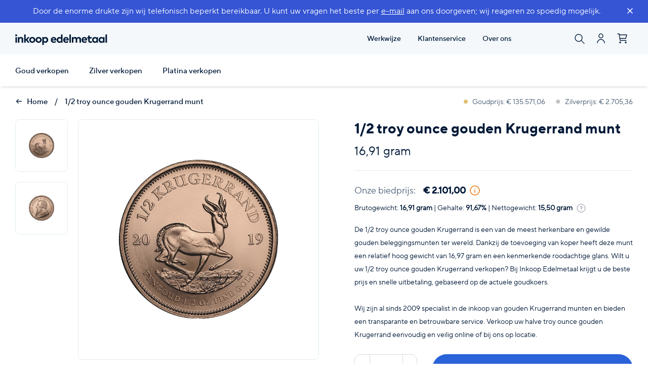

--- FILE ---
content_type: text/html; charset=utf-8
request_url: https://www.inkoopedelmetaal.nl/1-2-troy-ounce-gouden-krugerrand
body_size: 46590
content:
<!DOCTYPE html>
<html lang="nl">
<head>
    <meta charset="utf-8">
    <meta name="viewport" content="width=device-width, initial-scale=1">
    <meta name="csrf-token" content="0DYOM2n2xKDzIJXujMch3le0zYLShIqcgWx6oqJY"/>
    <meta name="csrf_token" content="0DYOM2n2xKDzIJXujMch3le0zYLShIqcgWx6oqJY"/>

            <meta name="title" lang="nl" content="1/2 troy ounce gouden Krugerrand verkopen">
    
            <meta name="description" lang="nl" content="Uw 1/2 oz gouden Krugerrand verkopen? Bekijk direct wat wij bieden. Snelle uitbetaling en diverse afwikkelmethodes: op kantoor, aan huis of verzekerd via post.">
    
    <title>1/2 troy ounce gouden Krugerrand verkopen | Inkoop Edelmetaal</title>
    <link rel="canonical" href="https://www.inkoopedelmetaal.nl/1-2-troy-ounce-gouden-krugerrand"/>

    
                                                    
                                    <link rel="prefetch" href="https://www.inkoopedelmetaal.nl/tsm-storage/19844/conversions/12-troy-ounce-gouden-krugerrand-munt-voorkant-original.png" as="image">
                            <link rel="prefetch" href="https://www.inkoopedelmetaal.nl/tsm-storage/19844/conversions/12-troy-ounce-gouden-krugerrand-munt-voorkant-original_webp.webp" as="image">
                                                <link rel="prefetch" href="https://www.inkoopedelmetaal.nl/tsm-storage/19845/conversions/12-troy-ounce-gouden-krugerrand-munt-achterkant-original.png" as="image">
                            <link rel="prefetch" href="https://www.inkoopedelmetaal.nl/tsm-storage/19845/conversions/12-troy-ounce-gouden-krugerrand-munt-achterkant-original_webp.webp" as="image">
                        
    <!-- Scripts -->
    <link rel="preload" as="style" href="https://www.inkoopedelmetaal.nl/build/assets/app-CrPmB4Kd.css" /><link rel="preload" as="style" href="https://www.inkoopedelmetaal.nl/build/assets/app-C2bX4vQS.css" /><link rel="modulepreload" href="https://www.inkoopedelmetaal.nl/build/assets/app-XFLzHyz1.js" /><link rel="stylesheet" href="https://www.inkoopedelmetaal.nl/build/assets/app-CrPmB4Kd.css" data-navigate-track="reload" /><link rel="stylesheet" href="https://www.inkoopedelmetaal.nl/build/assets/app-C2bX4vQS.css" data-navigate-track="reload" /><script type="module" src="https://www.inkoopedelmetaal.nl/build/assets/app-XFLzHyz1.js" data-navigate-track="reload"></script>
    <!-- Livewire Styles --><style >[wire\:loading][wire\:loading], [wire\:loading\.delay][wire\:loading\.delay], [wire\:loading\.inline-block][wire\:loading\.inline-block], [wire\:loading\.inline][wire\:loading\.inline], [wire\:loading\.block][wire\:loading\.block], [wire\:loading\.flex][wire\:loading\.flex], [wire\:loading\.table][wire\:loading\.table], [wire\:loading\.grid][wire\:loading\.grid], [wire\:loading\.inline-flex][wire\:loading\.inline-flex] {display: none;}[wire\:loading\.delay\.none][wire\:loading\.delay\.none], [wire\:loading\.delay\.shortest][wire\:loading\.delay\.shortest], [wire\:loading\.delay\.shorter][wire\:loading\.delay\.shorter], [wire\:loading\.delay\.short][wire\:loading\.delay\.short], [wire\:loading\.delay\.default][wire\:loading\.delay\.default], [wire\:loading\.delay\.long][wire\:loading\.delay\.long], [wire\:loading\.delay\.longer][wire\:loading\.delay\.longer], [wire\:loading\.delay\.longest][wire\:loading\.delay\.longest] {display: none;}[wire\:offline][wire\:offline] {display: none;}[wire\:dirty]:not(textarea):not(input):not(select) {display: none;}:root {--livewire-progress-bar-color: #2299dd;}[x-cloak] {display: none !important;}[wire\:cloak] {display: none !important;}dialog#livewire-error::backdrop {background-color: rgba(0, 0, 0, .6);}</style>

                        <meta name="robots" content="index,follow"/>
            <!-- Google Tag Manager -->
            <script>!function(){"use strict";function l(e){for(var t=e,r=0,n=document.cookie.split(";");r<n.length;r++){var o=n[r].split("=");if(o[0].trim()===t)return o[1]}}function s(e){return localStorage.getItem(e)}function u(e){return window[e]}function A(e,t){e=document.querySelector(e);return t?null==e?void 0:e.getAttribute(t):null==e?void 0:e.textContent}var e=window,t=document,r="script",n="dataLayer",o="https://tsm.inkoopedelmetaal.nl",a="https://load.tsm.inkoopedelmetaal.nl",i="2r6yeshralg",c="ef3kupms=aWQ9R1RNLU5NSEtOTTc%3D&dE=dq",g="stapeUserId",v="",E="",d=!1;try{var d=!!g&&(m=navigator.userAgent,!!(m=new RegExp("Version/([0-9._]+)(.*Mobile)?.*Safari.*").exec(m)))&&16.4<=parseFloat(m[1]),f="stapeUserId"===g,I=d&&!f?function(e,t,r){void 0===t&&(t="");var n={cookie:l,localStorage:s,jsVariable:u,cssSelector:A},t=Array.isArray(t)?t:[t];if(e&&n[e])for(var o=n[e],a=0,i=t;a<i.length;a++){var c=i[a],c=r?o(c,r):o(c);if(c)return c}else console.warn("invalid uid source",e)}(g,v,E):void 0;d=d&&(!!I||f)}catch(e){console.error(e)}var m=e,g=(m[n]=m[n]||[],m[n].push({"gtm.start":(new Date).getTime(),event:"gtm.js"}),t.getElementsByTagName(r)[0]),v=I?"&bi="+encodeURIComponent(I):"",E=t.createElement(r),f=(d&&(i=8<i.length?i.replace(/([a-z]{8}$)/,"kp$1"):"kp"+i),!d&&a?a:o);E.async=!0,E.src=f+"/"+i+".js?"+c+v,null!=(e=g.parentNode)&&e.insertBefore(E,g)}();</script>
            <!-- End Google Tag Manager -->
        
            <script>
        dataLayer.push({ecommerce: null});  // Clear the previous ecommerce object.
        dataLayer.push({
            event: "view_item",
            ecommerce: {
                currency: "EUR",
                value: 2101,
                items: [
                    {
                        item_id: "ac1dd209cbcc5e5d1c6e28598e8cbbe8",
                        item_name: "1/2 troy ounce gouden Krugerrand munt",
                        index: 0,
                        price: 2101,
                        quantity: 1
                    }
                ]
            }
        });
    </script>
        <script>
            dataLayer.push({ecommerce: null});  // Clear the previous ecommerce object.
            dataLayer.push({
                event: "view_item_list",
                ecommerce: {
                    items: [],
                }
            });
        </script>
       
    <script>
        function alpineBodyData() {
            return window.alpineBody = {

                activeMenuItem: null,
                general_search_open: false,

                sidebar_menu_open: false,
                overlay_visible: false,
                header_search_open: false,
                header_filter_open: false,

                sidebar_right_open: false,
                sidebar_right_cart: false,
                sidebar_right_info: false,
                sidebar_right_customerservice: false,

                search_open: false,
                filter_open: false,

                showOverlay() {
                    this.overlay_visible = true
                },

                hideOverlay() {
                    this.overlay_visible = false;
                    this.search_open = false;
                    this.filter_open = false;
                },
            }
        }
    </script>

    <script type="application/javascript">
        document.addEventListener('DOMContentLoaded', function () {
            document.getElementById('email').addEventListener('input', (function () {
                let timeoutId;
                const route = 'https://www.inkoopedelmetaal.nl/check-possible-faulty-email';
                const csrfToken = document.querySelector('meta[name="csrf-token"]').getAttribute('content');

                return function (event) {
                    clearTimeout(timeoutId);

                    timeoutId = setTimeout(() => {
                        fetch(route, {
                            method: 'POST',
                            headers: {
                                'X-CSRF-TOKEN': csrfToken,
                                'Content-Type': 'application/json',
                            },
                            body: JSON.stringify({
                                email: event.target.value,
                            }),
                        })
                            .then(response => response.json())
                            .then(faulty => {
                                if (faulty) {
                                    document.getElementById('possible-faulty-email').classList.remove('hidden');
                                } else {
                                    document.getElementById('possible-faulty-email').classList.add('hidden');
                                }
                            });
                    }, 1000);
                }
            })());
        });
    </script>

</head>
<body class="antialiased bg-white" :class="{
'sidebar_menu_is_open': sidebar_menu_open,
'sidebar_cart_is_open': sidebar_right_open,
}" x-data="alpineBodyData()">

<div class="relative">
    <div id="popup-search" class="hidden">

        <div class="overflow-y-scroll scrollbar-hide">
            <div class="relative">
                <img data-fancybox-close src="/img/close.svg" class="close_button cursor-pointer absolute inline right-[0px] top-[7px] z-50">
            </div>

            <div wire:snapshot="{&quot;data&quot;:{&quot;searchTerm&quot;:&quot;&quot;,&quot;results&quot;:[[],{&quot;s&quot;:&quot;arr&quot;}],&quot;contentResults&quot;:[[],{&quot;s&quot;:&quot;arr&quot;}],&quot;suggestionResults&quot;:[[],{&quot;s&quot;:&quot;arr&quot;}],&quot;suggestions&quot;:[null,{&quot;keys&quot;:[1083,1084,1085,1086,1087],&quot;class&quot;:&quot;Illuminate\\Database\\Eloquent\\Collection&quot;,&quot;modelClass&quot;:&quot;App\\Models\\General\\AttributeListItem&quot;,&quot;s&quot;:&quot;elcln&quot;}],&quot;featuredCategories&quot;:[null,{&quot;keys&quot;:[1089,1090,1091,1092,1093],&quot;class&quot;:&quot;Illuminate\\Database\\Eloquent\\Collection&quot;,&quot;modelClass&quot;:&quot;App\\Models\\General\\AttributeListItem&quot;,&quot;s&quot;:&quot;elcln&quot;}],&quot;featuredProducts&quot;:[null,{&quot;keys&quot;:[2,571,4,26,730,504],&quot;class&quot;:&quot;Illuminate\\Database\\Eloquent\\Collection&quot;,&quot;modelClass&quot;:&quot;App\\Models\\Product&quot;,&quot;s&quot;:&quot;elcln&quot;}],&quot;searchQuery&quot;:null},&quot;memo&quot;:{&quot;id&quot;:&quot;Su7WAzTeJOBa53bQ8NlK&quot;,&quot;name&quot;:&quot;modals.search&quot;,&quot;path&quot;:&quot;1-2-troy-ounce-gouden-krugerrand&quot;,&quot;method&quot;:&quot;GET&quot;,&quot;release&quot;:&quot;a-a-a&quot;,&quot;children&quot;:[],&quot;scripts&quot;:[&quot;3162236620-0&quot;],&quot;assets&quot;:[],&quot;errors&quot;:[],&quot;locale&quot;:&quot;nl&quot;},&quot;checksum&quot;:&quot;453b55b4dbaf149343a1da10c53b224e004992e82b6365c8ef6c01dc86b6b1f2&quot;}" wire:effects="{&quot;scripts&quot;:{&quot;3162236620-0&quot;:&quot;&lt;script&gt;\n    $wire.on(&#039;searchCompleted&#039;, () =&gt; {\n        \/\/ always show loading-screen div\n        $dispatch(&#039;hideslider&#039;);\n\n        initSwiperSearch();\n\n        setTimeout(function () {\n            initSwiperSearch();\n\n            setTimeout(function () {\n                $dispatch(&#039;showslider&#039;);\n            }, 500);\n        }, 500);\n    });\n&lt;\/script&gt;\n    &quot;},&quot;listeners&quot;:[&quot;setClickedUrl&quot;,&quot;clicked-product-thumb&quot;]}" wire:id="Su7WAzTeJOBa53bQ8NlK" class="relative">
    <div class="loading-screen" wire:loading>
        <img src="https://www.inkoopedelmetaal.nl/build/assets/loading-spinner-CsUitwrK.svg" alt="Laden..">
    </div>

    <div class="container relative">
        <h2>Zoeken binnen Inkoop Edelmetaal</h2>

        <input maxlength="50" type="search" name="search" autofocus autocomplete="off" placeholder="Waar bent u naar op zoek?" id="searchModal" wire:model.live.debounce.750ms="searchTerm">

        <button class="btn_blue !my-0   !bg-gray-300 "  disabled         wire:click.prevent="setClickedUrl('https://www.inkoopedelmetaal.nl/zoekresultaten', 'product')"
        >
            <svg width="18" height="18" viewBox="0 0 18 18" fill="none" xmlns="http://www.w3.org/2000/svg">
                <path d="M17 17L11.6668 11.6667M13.4444 7.22222C13.4444 10.6587 10.6587 13.4444 7.22222 13.4444C3.78578 13.4444 1 10.6587 1 7.22222C1 3.78578 3.78578 1 7.22222 1C10.6587 1 13.4444 3.78578 13.4444 7.22222Z" stroke="white" stroke-linecap="round" stroke-linejoin="round"/>
            </svg>
            <span class="hidden sm:inline text-white">Zoeken</span>
        </button>

        <div class="mt-[21px] sm:mt-[27px] lg:grid lg:grid-cols-3 gap-x-[15px]">
            <div class="container_left hidden sm:block">
                <div class="container_suggesties mb-[22px]">
                    <!--[if BLOCK]><![endif]--><!--[if ENDBLOCK]><![endif]-->
                    <!--[if BLOCK]><![endif]-->
                        <h3>Suggesties</h3>

                        <!--[if BLOCK]><![endif]-->                            <div>
                                <img src="/img/loep-suggesties.svg">
                                <a href="https://www.inkoopedelmetaal.nl/zoekresultaten/Maple%20Leaf"
                                   wire:navigate wire:click.prevent="setClickedUrl('https://www.inkoopedelmetaal.nl/zoekresultaten/Maple%20Leaf', 'category')"
                                >Maple Leaf</a>
                            </div>
                                                    <div>
                                <img src="/img/loep-suggesties.svg">
                                <a href="https://www.inkoopedelmetaal.nl/zoekresultaten/Britannia"
                                   wire:navigate wire:click.prevent="setClickedUrl('https://www.inkoopedelmetaal.nl/zoekresultaten/Britannia', 'category')"
                                >Britannia</a>
                            </div>
                                                    <div>
                                <img src="/img/loep-suggesties.svg">
                                <a href="https://www.inkoopedelmetaal.nl/zoekresultaten/Combibar"
                                   wire:navigate wire:click.prevent="setClickedUrl('https://www.inkoopedelmetaal.nl/zoekresultaten/Combibar', 'category')"
                                >Combibar</a>
                            </div>
                                                    <div>
                                <img src="/img/loep-suggesties.svg">
                                <a href="https://www.inkoopedelmetaal.nl/zoekresultaten/Philharmoniker"
                                   wire:navigate wire:click.prevent="setClickedUrl('https://www.inkoopedelmetaal.nl/zoekresultaten/Philharmoniker', 'category')"
                                >Philharmoniker</a>
                            </div>
                                                    <div>
                                <img src="/img/loep-suggesties.svg">
                                <a href="https://www.inkoopedelmetaal.nl/zoekresultaten/Kangaroo"
                                   wire:navigate wire:click.prevent="setClickedUrl('https://www.inkoopedelmetaal.nl/zoekresultaten/Kangaroo', 'category')"
                                >Kangaroo</a>
                            </div>
                        <!--[if ENDBLOCK]><![endif]-->
                    <!--[if ENDBLOCK]><![endif]-->                </div>

                <!--[if BLOCK]><![endif]--><!--[if ENDBLOCK]><![endif]-->
                <!--[if BLOCK]><![endif]-->
                    <!--[if BLOCK]><![endif]-->                        <div class="container_merken_categorieen mb-[22px]">
                            <h3>Uitgelichte categorieën</h3>
                            <!--[if BLOCK]><![endif]-->                                <a href="https://www.inkoopedelmetaal.nl/goud-verkopen/goudbaren"
                                   wire:navigate wire:click.prevent="setClickedUrl('https://www.inkoopedelmetaal.nl/goud-verkopen/goudbaren', 'category')"
                                >Goudbaren</a>
                                                            <a href="https://www.inkoopedelmetaal.nl/goud-verkopen/gouden-munten"
                                   wire:navigate wire:click.prevent="setClickedUrl('https://www.inkoopedelmetaal.nl/goud-verkopen/gouden-munten', 'category')"
                                >Gouden munten</a>
                                                            <a href="https://www.inkoopedelmetaal.nl/zilver-verkopen/zilverbaren"
                                   wire:navigate wire:click.prevent="setClickedUrl('https://www.inkoopedelmetaal.nl/zilver-verkopen/zilverbaren', 'category')"
                                >Zilverbaren</a>
                                                            <a href="https://www.inkoopedelmetaal.nl/zilver-verkopen/zilveren-munten"
                                   wire:navigate wire:click.prevent="setClickedUrl('https://www.inkoopedelmetaal.nl/zilver-verkopen/zilveren-munten', 'category')"
                                >Zilveren munten</a>
                            <!--[if ENDBLOCK]><![endif]-->                        </div>
                    <!--[if ENDBLOCK]><![endif]-->                <!--[if ENDBLOCK]><![endif]-->            </div>

            <div class="col-span-2 mb-[30px] sm:mb-0" x-data="{loadingSlider: false}">
                <span
                    wire:ignore
                    @showslider.window="loadingSlider = false"
                    @showslider.window="loadingSlider = false"
                    @hideslider.window="loadingSlider = true"
                ></span>
                <h3>
                    Uitgelicht
                    <!--[if ENDBLOCK]><![endif]-->                </h3>

                <!--[if BLOCK]><![endif]--><!--[if ENDBLOCK]><![endif]-->
                <div class="container_search_modal ">

                    
                    <div class="hidden md:block">
                        <div class="grid grid-cols-3 gap-[3px]">
                                                            <!--[if BLOCK]><![endif]-->                                    <div class="swiper-slide product_thumb uitgelicht relative " data-uuid="dba61c29-3c76-4686-92ef-3c294768d25b"
     wire:key="c81e728d9d4c2f636f067f89cc14862c">

    <!--[if BLOCK]><![endif]--><!--[if ENDBLOCK]><![endif]-->
    
    <!--[if BLOCK]><![endif]--><!--[if ENDBLOCK]><![endif]-->
    <div class="product_thumbnail uitgelicht relative" onclick="javascript:location.href='https://www.inkoopedelmetaal.nl/1-troy-ounce-zilver-maple-leaf-munt'">

        
        <div class="cursor-pointer uitgelicht"> 
            <img src="https://www.inkoopedelmetaal.nl/tsm-storage/7/conversions/1-troy-ounce-zilver-maple-leaf-munt-voorkant-web_normal.png" alt="1 troy ounce zilveren Maple Leaf munt" />
        </div>

        <div class="product_info uitgelicht_bottom"
             onclick="javascript:location.href='https://www.inkoopedelmetaal.nl/1-troy-ounce-zilver-maple-leaf-munt'">
            <a href="https://www.inkoopedelmetaal.nl/1-troy-ounce-zilver-maple-leaf-munt">
                1 troy ounce zilveren Maple Leaf munt
            </a>
        </div>
        <div class="price_stock_cart_uitgelicht">

            <span class="price">
                € 94,15
            </span>

        </div>

    </div>
</div>

<script>
    function clickedProductThumb(url) {
        if(!url) {
            return;
        }

        Livewire.dispatch('clicked-product-thumb', {url: url});
    }
</script>
                                                                    <div class="swiper-slide product_thumb uitgelicht relative " data-uuid="11e6017c-ca49-4662-b52c-b79ae2181d61"
     wire:key="c9892a989183de32e976c6f04e700201">

    <!--[if BLOCK]><![endif]--><!--[if ENDBLOCK]><![endif]-->
    
    <!--[if BLOCK]><![endif]--><!--[if ENDBLOCK]><![endif]-->
    <div class="product_thumbnail uitgelicht relative" onclick="javascript:location.href='https://www.inkoopedelmetaal.nl/1-troy-ounce-zilver-kangaroo-munt'">

        
        <div class="cursor-pointer uitgelicht"> 
            <img src="https://www.inkoopedelmetaal.nl/tsm-storage/37951/conversions/1-oz-zilveren-kangaroo-fzXvUnSg-web_normal.png" alt="1 troy ounce zilveren Kangaroo munt" />
        </div>

        <div class="product_info uitgelicht_bottom"
             onclick="javascript:location.href='https://www.inkoopedelmetaal.nl/1-troy-ounce-zilver-kangaroo-munt'">
            <a href="https://www.inkoopedelmetaal.nl/1-troy-ounce-zilver-kangaroo-munt">
                1 troy ounce zilveren Kangaroo munt
            </a>
        </div>
        <div class="price_stock_cart_uitgelicht">

            <span class="price">
                € 94,15
            </span>

        </div>

    </div>
</div>

<script>
    function clickedProductThumb(url) {
        if(!url) {
            return;
        }

        Livewire.dispatch('clicked-product-thumb', {url: url});
    }
</script>
                                                                    <div class="swiper-slide product_thumb uitgelicht relative " data-uuid="e9550dae-b013-48a2-81b0-b8ed675992e3"
     wire:key="a87ff679a2f3e71d9181a67b7542122c">

    <!--[if BLOCK]><![endif]--><!--[if ENDBLOCK]><![endif]-->
    
    <!--[if BLOCK]><![endif]--><!--[if ENDBLOCK]><![endif]-->
    <div class="product_thumbnail uitgelicht relative" onclick="javascript:location.href='https://www.inkoopedelmetaal.nl/1-troy-ounce-gouden-maple-leaf-munt'">

        
        <div class="cursor-pointer uitgelicht"> 
            <img src="https://www.inkoopedelmetaal.nl/tsm-storage/19830/conversions/1-troy-ounce-gouden-maple-leaf-munt-voorkant-web_normal.png" alt="1 troy ounce gouden Maple Leaf munt" />
        </div>

        <div class="product_info uitgelicht_bottom"
             onclick="javascript:location.href='https://www.inkoopedelmetaal.nl/1-troy-ounce-gouden-maple-leaf-munt'">
            <a href="https://www.inkoopedelmetaal.nl/1-troy-ounce-gouden-maple-leaf-munt">
                1 troy ounce gouden Maple Leaf munt
            </a>
        </div>
        <div class="price_stock_cart_uitgelicht">

            <span class="price">
                € 4.216,00
            </span>

        </div>

    </div>
</div>

<script>
    function clickedProductThumb(url) {
        if(!url) {
            return;
        }

        Livewire.dispatch('clicked-product-thumb', {url: url});
    }
</script>
                                                                    <div class="swiper-slide product_thumb uitgelicht relative " data-uuid="5f527c4f-aee8-4df3-81b4-f4c9ec0280a0"
     wire:key="4e732ced3463d06de0ca9a15b6153677">

    <!--[if BLOCK]><![endif]--><!--[if ENDBLOCK]><![endif]-->
    
    <!--[if BLOCK]><![endif]--><!--[if ENDBLOCK]><![endif]-->
    <div class="product_thumbnail uitgelicht relative" onclick="javascript:location.href='https://www.inkoopedelmetaal.nl/gouden-tientjes-verkopen'">

        
        <div class="cursor-pointer uitgelicht"> 
            <img src="https://www.inkoopedelmetaal.nl/tsm-storage/19888/conversions/nederlands-gouden-tientje-voorkant-web_normal.png" alt="Gouden tientje" />
        </div>

        <div class="product_info uitgelicht_bottom"
             onclick="javascript:location.href='https://www.inkoopedelmetaal.nl/gouden-tientjes-verkopen'">
            <a href="https://www.inkoopedelmetaal.nl/gouden-tientjes-verkopen">
                Gouden tientje
            </a>
        </div>
        <div class="price_stock_cart_uitgelicht">

            <span class="price">
                € 779,00
            </span>

        </div>

    </div>
</div>

<script>
    function clickedProductThumb(url) {
        if(!url) {
            return;
        }

        Livewire.dispatch('clicked-product-thumb', {url: url});
    }
</script>
                                                                    <div class="swiper-slide product_thumb uitgelicht relative " data-uuid="a067c016-9bda-43f6-9a29-5dde3bdcf4b6"
     wire:key="d5cfead94f5350c12c322b5b664544c1">

    <!--[if BLOCK]><![endif]--><!--[if ENDBLOCK]><![endif]-->
    
    <!--[if BLOCK]><![endif]--><!--[if ENDBLOCK]><![endif]-->
    <div class="product_thumbnail uitgelicht relative" onclick="javascript:location.href='https://www.inkoopedelmetaal.nl/goudbaar-1-troy-ounce-c-hafner'">

        
        <div class="cursor-pointer uitgelicht"> 
            <img src="https://www.inkoopedelmetaal.nl/tsm-storage/14823/conversions/goudbaar-1-troy-ounce-c-hafner-voorkant-web_normal.png" alt="1 troy ounce goudbaar C. Hafner" />
        </div>

        <div class="product_info uitgelicht_bottom"
             onclick="javascript:location.href='https://www.inkoopedelmetaal.nl/goudbaar-1-troy-ounce-c-hafner'">
            <a href="https://www.inkoopedelmetaal.nl/goudbaar-1-troy-ounce-c-hafner">
                1 troy ounce goudbaar C. Hafner
            </a>
        </div>
        <div class="price_stock_cart_uitgelicht">

            <span class="price">
                € 4.153,00
            </span>

        </div>

    </div>
</div>

<script>
    function clickedProductThumb(url) {
        if(!url) {
            return;
        }

        Livewire.dispatch('clicked-product-thumb', {url: url});
    }
</script>
                                                                    <div class="swiper-slide product_thumb uitgelicht relative " data-uuid="d74d6ccc-c2b0-4f6b-995a-42b16c50073d"
     wire:key="b337e84de8752b27eda3a12363109e80">

    <!--[if BLOCK]><![endif]--><!--[if ENDBLOCK]><![endif]-->
    
    <!--[if BLOCK]><![endif]--><!--[if ENDBLOCK]><![endif]-->
    <div class="product_thumbnail uitgelicht relative" onclick="javascript:location.href='https://www.inkoopedelmetaal.nl/goud-baar-100-gram-umicore'">

        
        <div class="cursor-pointer uitgelicht"> 
            <img src="https://www.inkoopedelmetaal.nl/tsm-storage/14771/conversions/umicore-100-gram-goudbaar-met-certificaat-voorkant-web_normal.png" alt="100 gram goudbaar Umicore" />
        </div>

        <div class="product_info uitgelicht_bottom"
             onclick="javascript:location.href='https://www.inkoopedelmetaal.nl/goud-baar-100-gram-umicore'">
            <a href="https://www.inkoopedelmetaal.nl/goud-baar-100-gram-umicore">
                100 gram goudbaar Umicore
            </a>
        </div>
        <div class="price_stock_cart_uitgelicht">

            <span class="price">
                € 13.352,00
            </span>

        </div>

    </div>
</div>

<script>
    function clickedProductThumb(url) {
        if(!url) {
            return;
        }

        Livewire.dispatch('clicked-product-thumb', {url: url});
    }
</script>
                                <!--[if ENDBLOCK]><![endif]-->                            <!--[if ENDBLOCK]><![endif]-->                        </div>
                    </div>


                    <span class="loading-slider md:hidden" x-show="loadingSlider" wire:ignore>

                        <svg xmlns='http://www.w3.org/2000/svg' viewBox='0 0 200 200' class="inline-block !w-[50px] mr-5">
                            <circle fill='#c5c5c5' stroke='#c5c5c5' stroke-width='15' r='15' cx='40' cy='100'>
                                <animate attributeName='opacity' calcMode='spline' dur='2' values='1;0;1;' keySplines='.5 0 .5 1;.5 0 .5 1' repeatCount='indefinite' begin='-.4'></animate>
                            </circle>
                            <circle fill='#c5c5c5' stroke='#c5c5c5' stroke-width='15' r='15' cx='100' cy='100'>
                                <animate attributeName='opacity' calcMode='spline' dur='2' values='1;0;1;' keySplines='.5 0 .5 1;.5 0 .5 1' repeatCount='indefinite' begin='-.2'></animate>
                            </circle>
                            <circle fill='#c5c5c5' stroke='#c5c5c5' stroke-width='15' r='15' cx='160' cy='100'>
                                <animate attributeName='opacity' calcMode='spline' dur='2' values='1;0;1;' keySplines='.5 0 .5 1;.5 0 .5 1' repeatCount='indefinite' begin='0'></animate>
                            </circle>
                        </svg>

                        <span class="text-[12px]">
                            Laden...
                        </span>
                    </span>

                    <div wire:ignore.self :class="['md:hidden', loadingSlider ? 'opacity-0' : '']">
                        <div class="swiper swiper-products-search-modal product_thumbnail" wire:ignore.self>

                            <div class="container_slider_items swiper-wrapper">
                                
                                <!--[if BLOCK]><![endif]-->                                    <div class="swiper-slide product_thumb uitgelicht relative " data-uuid="dba61c29-3c76-4686-92ef-3c294768d25b"
     wire:key="c81e728d9d4c2f636f067f89cc14862c">

    <!--[if BLOCK]><![endif]--><!--[if ENDBLOCK]><![endif]-->
    
    <!--[if BLOCK]><![endif]--><!--[if ENDBLOCK]><![endif]-->
    <div class="product_thumbnail uitgelicht relative" onclick="javascript:location.href='https://www.inkoopedelmetaal.nl/1-troy-ounce-zilver-maple-leaf-munt'">

        
        <div class="cursor-pointer uitgelicht"> 
            <img src="https://www.inkoopedelmetaal.nl/tsm-storage/7/conversions/1-troy-ounce-zilver-maple-leaf-munt-voorkant-web_normal.png" alt="1 troy ounce zilveren Maple Leaf munt" />
        </div>

        <div class="product_info uitgelicht_bottom"
             onclick="javascript:location.href='https://www.inkoopedelmetaal.nl/1-troy-ounce-zilver-maple-leaf-munt'">
            <a href="https://www.inkoopedelmetaal.nl/1-troy-ounce-zilver-maple-leaf-munt">
                1 troy ounce zilveren Maple Leaf munt
            </a>
        </div>
        <div class="price_stock_cart_uitgelicht">

            <span class="price">
                € 94,15
            </span>

        </div>

    </div>
</div>

<script>
    function clickedProductThumb(url) {
        if(!url) {
            return;
        }

        Livewire.dispatch('clicked-product-thumb', {url: url});
    }
</script>
                                                                    <div class="swiper-slide product_thumb uitgelicht relative " data-uuid="11e6017c-ca49-4662-b52c-b79ae2181d61"
     wire:key="c9892a989183de32e976c6f04e700201">

    <!--[if BLOCK]><![endif]--><!--[if ENDBLOCK]><![endif]-->
    
    <!--[if BLOCK]><![endif]--><!--[if ENDBLOCK]><![endif]-->
    <div class="product_thumbnail uitgelicht relative" onclick="javascript:location.href='https://www.inkoopedelmetaal.nl/1-troy-ounce-zilver-kangaroo-munt'">

        
        <div class="cursor-pointer uitgelicht"> 
            <img src="https://www.inkoopedelmetaal.nl/tsm-storage/37951/conversions/1-oz-zilveren-kangaroo-fzXvUnSg-web_normal.png" alt="1 troy ounce zilveren Kangaroo munt" />
        </div>

        <div class="product_info uitgelicht_bottom"
             onclick="javascript:location.href='https://www.inkoopedelmetaal.nl/1-troy-ounce-zilver-kangaroo-munt'">
            <a href="https://www.inkoopedelmetaal.nl/1-troy-ounce-zilver-kangaroo-munt">
                1 troy ounce zilveren Kangaroo munt
            </a>
        </div>
        <div class="price_stock_cart_uitgelicht">

            <span class="price">
                € 94,15
            </span>

        </div>

    </div>
</div>

<script>
    function clickedProductThumb(url) {
        if(!url) {
            return;
        }

        Livewire.dispatch('clicked-product-thumb', {url: url});
    }
</script>
                                                                    <div class="swiper-slide product_thumb uitgelicht relative " data-uuid="e9550dae-b013-48a2-81b0-b8ed675992e3"
     wire:key="a87ff679a2f3e71d9181a67b7542122c">

    <!--[if BLOCK]><![endif]--><!--[if ENDBLOCK]><![endif]-->
    
    <!--[if BLOCK]><![endif]--><!--[if ENDBLOCK]><![endif]-->
    <div class="product_thumbnail uitgelicht relative" onclick="javascript:location.href='https://www.inkoopedelmetaal.nl/1-troy-ounce-gouden-maple-leaf-munt'">

        
        <div class="cursor-pointer uitgelicht"> 
            <img src="https://www.inkoopedelmetaal.nl/tsm-storage/19830/conversions/1-troy-ounce-gouden-maple-leaf-munt-voorkant-web_normal.png" alt="1 troy ounce gouden Maple Leaf munt" />
        </div>

        <div class="product_info uitgelicht_bottom"
             onclick="javascript:location.href='https://www.inkoopedelmetaal.nl/1-troy-ounce-gouden-maple-leaf-munt'">
            <a href="https://www.inkoopedelmetaal.nl/1-troy-ounce-gouden-maple-leaf-munt">
                1 troy ounce gouden Maple Leaf munt
            </a>
        </div>
        <div class="price_stock_cart_uitgelicht">

            <span class="price">
                € 4.216,00
            </span>

        </div>

    </div>
</div>

<script>
    function clickedProductThumb(url) {
        if(!url) {
            return;
        }

        Livewire.dispatch('clicked-product-thumb', {url: url});
    }
</script>
                                                                    <div class="swiper-slide product_thumb uitgelicht relative " data-uuid="5f527c4f-aee8-4df3-81b4-f4c9ec0280a0"
     wire:key="4e732ced3463d06de0ca9a15b6153677">

    <!--[if BLOCK]><![endif]--><!--[if ENDBLOCK]><![endif]-->
    
    <!--[if BLOCK]><![endif]--><!--[if ENDBLOCK]><![endif]-->
    <div class="product_thumbnail uitgelicht relative" onclick="javascript:location.href='https://www.inkoopedelmetaal.nl/gouden-tientjes-verkopen'">

        
        <div class="cursor-pointer uitgelicht"> 
            <img src="https://www.inkoopedelmetaal.nl/tsm-storage/19888/conversions/nederlands-gouden-tientje-voorkant-web_normal.png" alt="Gouden tientje" />
        </div>

        <div class="product_info uitgelicht_bottom"
             onclick="javascript:location.href='https://www.inkoopedelmetaal.nl/gouden-tientjes-verkopen'">
            <a href="https://www.inkoopedelmetaal.nl/gouden-tientjes-verkopen">
                Gouden tientje
            </a>
        </div>
        <div class="price_stock_cart_uitgelicht">

            <span class="price">
                € 779,00
            </span>

        </div>

    </div>
</div>

<script>
    function clickedProductThumb(url) {
        if(!url) {
            return;
        }

        Livewire.dispatch('clicked-product-thumb', {url: url});
    }
</script>
                                                                    <div class="swiper-slide product_thumb uitgelicht relative " data-uuid="a067c016-9bda-43f6-9a29-5dde3bdcf4b6"
     wire:key="d5cfead94f5350c12c322b5b664544c1">

    <!--[if BLOCK]><![endif]--><!--[if ENDBLOCK]><![endif]-->
    
    <!--[if BLOCK]><![endif]--><!--[if ENDBLOCK]><![endif]-->
    <div class="product_thumbnail uitgelicht relative" onclick="javascript:location.href='https://www.inkoopedelmetaal.nl/goudbaar-1-troy-ounce-c-hafner'">

        
        <div class="cursor-pointer uitgelicht"> 
            <img src="https://www.inkoopedelmetaal.nl/tsm-storage/14823/conversions/goudbaar-1-troy-ounce-c-hafner-voorkant-web_normal.png" alt="1 troy ounce goudbaar C. Hafner" />
        </div>

        <div class="product_info uitgelicht_bottom"
             onclick="javascript:location.href='https://www.inkoopedelmetaal.nl/goudbaar-1-troy-ounce-c-hafner'">
            <a href="https://www.inkoopedelmetaal.nl/goudbaar-1-troy-ounce-c-hafner">
                1 troy ounce goudbaar C. Hafner
            </a>
        </div>
        <div class="price_stock_cart_uitgelicht">

            <span class="price">
                € 4.153,00
            </span>

        </div>

    </div>
</div>

<script>
    function clickedProductThumb(url) {
        if(!url) {
            return;
        }

        Livewire.dispatch('clicked-product-thumb', {url: url});
    }
</script>
                                                                    <div class="swiper-slide product_thumb uitgelicht relative " data-uuid="d74d6ccc-c2b0-4f6b-995a-42b16c50073d"
     wire:key="b337e84de8752b27eda3a12363109e80">

    <!--[if BLOCK]><![endif]--><!--[if ENDBLOCK]><![endif]-->
    
    <!--[if BLOCK]><![endif]--><!--[if ENDBLOCK]><![endif]-->
    <div class="product_thumbnail uitgelicht relative" onclick="javascript:location.href='https://www.inkoopedelmetaal.nl/goud-baar-100-gram-umicore'">

        
        <div class="cursor-pointer uitgelicht"> 
            <img src="https://www.inkoopedelmetaal.nl/tsm-storage/14771/conversions/umicore-100-gram-goudbaar-met-certificaat-voorkant-web_normal.png" alt="100 gram goudbaar Umicore" />
        </div>

        <div class="product_info uitgelicht_bottom"
             onclick="javascript:location.href='https://www.inkoopedelmetaal.nl/goud-baar-100-gram-umicore'">
            <a href="https://www.inkoopedelmetaal.nl/goud-baar-100-gram-umicore">
                100 gram goudbaar Umicore
            </a>
        </div>
        <div class="price_stock_cart_uitgelicht">

            <span class="price">
                € 13.352,00
            </span>

        </div>

    </div>
</div>

<script>
    function clickedProductThumb(url) {
        if(!url) {
            return;
        }

        Livewire.dispatch('clicked-product-thumb', {url: url});
    }
</script>
                                <!--[if ENDBLOCK]><![endif]-->
                                <!--[if ENDBLOCK]><![endif]-->                            </div>

                            <div class="search-modal-swiper-button-prev z-30" wire:ignore.self>
                                <img src="/img/icon-product-arrow-left.svg">
                            </div>

                            <div class="search-modal-swiper-button-next z-30" wire:ignore.self>
                                <img src="/img/icon-product-arrow-right.svg">
                            </div>
                        </div>
                    </div>

                    <!--[if BLOCK]><![endif]--><!--[if ENDBLOCK]><![endif]-->
                </div>
            </div>

            <div class="container_left sm:hidden">
                <div class="container_suggesties mb-[22px]">
                    <!--[if BLOCK]><![endif]--><!--[if ENDBLOCK]><![endif]-->
                    <!--[if BLOCK]><![endif]-->                        <h3>Suggesties</h3>

                        <!--[if BLOCK]><![endif]-->                            <div>
                                <img src="/img/loep-suggesties.svg">
                                <a href="https://www.inkoopedelmetaal.nl/zoekresultaten/Maple%20Leaf"
                                   wire:navigate wire:click.prevent="setClickedUrl('https://www.inkoopedelmetaal.nl/zoekresultaten/Maple%20Leaf', 'category')"
                                >Maple Leaf</a>
                            </div>
                                                    <div>
                                <img src="/img/loep-suggesties.svg">
                                <a href="https://www.inkoopedelmetaal.nl/zoekresultaten/Britannia"
                                   wire:navigate wire:click.prevent="setClickedUrl('https://www.inkoopedelmetaal.nl/zoekresultaten/Britannia', 'category')"
                                >Britannia</a>
                            </div>
                                                    <div>
                                <img src="/img/loep-suggesties.svg">
                                <a href="https://www.inkoopedelmetaal.nl/zoekresultaten/Combibar"
                                   wire:navigate wire:click.prevent="setClickedUrl('https://www.inkoopedelmetaal.nl/zoekresultaten/Combibar', 'category')"
                                >Combibar</a>
                            </div>
                                                    <div>
                                <img src="/img/loep-suggesties.svg">
                                <a href="https://www.inkoopedelmetaal.nl/zoekresultaten/Philharmoniker"
                                   wire:navigate wire:click.prevent="setClickedUrl('https://www.inkoopedelmetaal.nl/zoekresultaten/Philharmoniker', 'category')"
                                >Philharmoniker</a>
                            </div>
                                                    <div>
                                <img src="/img/loep-suggesties.svg">
                                <a href="https://www.inkoopedelmetaal.nl/zoekresultaten/Kangaroo"
                                   wire:navigate wire:click.prevent="setClickedUrl('https://www.inkoopedelmetaal.nl/zoekresultaten/Kangaroo', 'category')"
                                >Kangaroo</a>
                            </div>
                        <!--[if ENDBLOCK]><![endif]-->
                    <!--[if ENDBLOCK]><![endif]-->                </div>

                <!--[if BLOCK]><![endif]--><!--[if ENDBLOCK]><![endif]-->
                <!--[if BLOCK]><![endif]-->
                    <!--[if BLOCK]><![endif]-->                        <div class="container_merken_categorieen mb-[22px]">
                            <h3>Uitgelichte categorieën</h3>
                            <!--[if BLOCK]><![endif]-->                                <a href="https://www.inkoopedelmetaal.nl/goud-verkopen/goudbaren"
                                   wire:click.self="setClickedUrl('https://www.inkoopedelmetaal.nl/goud-verkopen/goudbaren', 'category')"
                                >Goudbaren</a>
                                                            <a href="https://www.inkoopedelmetaal.nl/goud-verkopen/gouden-munten"
                                   wire:click.self="setClickedUrl('https://www.inkoopedelmetaal.nl/goud-verkopen/gouden-munten', 'category')"
                                >Gouden munten</a>
                                                            <a href="https://www.inkoopedelmetaal.nl/zilver-verkopen/zilverbaren"
                                   wire:click.self="setClickedUrl('https://www.inkoopedelmetaal.nl/zilver-verkopen/zilverbaren', 'category')"
                                >Zilverbaren</a>
                                                            <a href="https://www.inkoopedelmetaal.nl/zilver-verkopen/zilveren-munten"
                                   wire:click.self="setClickedUrl('https://www.inkoopedelmetaal.nl/zilver-verkopen/zilveren-munten', 'category')"
                                >Zilveren munten</a>
                            <!--[if ENDBLOCK]><![endif]-->                        </div>
                    <!--[if ENDBLOCK]><![endif]-->                <!--[if ENDBLOCK]><![endif]-->            </div>

        </div>
    </div>
</div>

    

<script wire:ignore>
    function initSwiperSearch() {
        const preloadNext = (n) => {
            swiper
                .slides
                .slice(swiper.activeIndex, swiper.activeIndex + n + 1)
                .map(slide => slide.querySelector('img'))
                .forEach((s) => {
                    if (!s) {
                        return;
                    }

                    s.setAttribute('loading', 'eager')
                });
        };

        const swiper = new Swiper('.swiper-products-search-modal', {
            lazy: true,
            direction: 'horizontal',
            loop: false,
            slidesPerView: 2,
            spaceBetween: 3,

            breakpoints: {
                0: {
                    slidesPerView: 2,
                },
            },

            // If we need pagination
            pagination: {
                el: '.swiper-pagination',
            },

            // Navigation arrows
            navigation: {
                nextEl: '.search-modal-swiper-button-next',
                prevEl: '.search-modal-swiper-button-prev',
            },

            // And if we need scrollbar
            scrollbar: {
                el: '.swiper-scrollbar',
            },
        });

        preloadNext(1);

        swiper.on('slideChange', () => preloadNext(1));

    }

    document.addEventListener('DOMContentLoaded', function () {
        initSwiperSearch();
    });

</script>

        </div>

    </div>

</div>

    <div class="div_popup_new_website"></div>


    

    <!-- Google Tag Manager (noscript) -->
    <noscript><iframe src="https://load.tsm.inkoopedelmetaal.nl/ns.html?id=GTM-NMHKNM7" height="0" width="0" style="display:none;visibility:hidden"></iframe></noscript>
    <!-- End Google Tag Manager (noscript) -->

<script>
    !(function () {
        const token = document.querySelector('meta[name="csrf-token"]').content

        const debounce = (callback, wait) => {
            let timeoutId = null
            return (...args) => {
                window.clearTimeout(timeoutId)
                timeoutId = window.setTimeout(() => {
                    callback.apply(null, args)
                }, wait)
            }
        }

        let windowW = 0
        let windowH = 0

        function update() {
            const widths = [window.innerWidth, document.documentElement.clientWidth, document.body.clientWidth].filter(w => w > 0)
            const heights = [window.innerHeight, document.documentElement.clientHeight, document.body.clientHeight].filter(h => h > 0)
            windowW = widths.length ? Math.min(...widths) : 0
            windowH = heights.length ? Math.min(...heights) : 0
        }


        function launch(w = 0, h = 0) {
            if (w < 1 && h < 1) {
                update()
                saveToSession()
            }
        }


        function saveToSession() {
            fetch('/update-laravel-window-size', {
                method: 'PUT',
                mode: 'same-origin',
                headers: {
                    "Content-Type": "application/json; charset=utf-8",
                    "X-CSRF-TOKEN": token
                },
                body: JSON.stringify({width: windowW, height: windowH})
            }).then()
        }

        window.addEventListener('resize', debounce(() => {
            update()
            saveToSession()
        }, 750))

        window.addEventListener('load', () => launch(0, 0))

    })()
</script>



<div class="notification_bar z-30" style="background-color: #3555D4">
        <div
            class="w-full max-w-[1512px] mx-auto px-[20px] sm:px-[30px] min-[1512px]:px-[86px] h-[38px] leading-[38px] lg:h-[45px] lg:leading-[45px] text-[13px] lg:text-[14px] font-[500] text-white text-left sm:text-center">

            <div class="relative pr-[24px] sm:pr-[30px]">
                
                <span class="hidden sm:inline-block items-center">
                    <p>Door de enorme drukte zijn wij telefonisch beperkt bereikbaar. U kunt uw vragen het beste per <a href="mailto:info@inkoopedelmetaal.nl">e-mail</a> aan ons doorgeven; wij reageren zo spoedig mogelijk.</p>
                </span>

                <span class="sm:hidden items-center">
                    <p>Telefonisch beperkt bereikbaar; vragen per <a href="mailto:info@inkoopedelmetaal.nl">e-mail</a>.</p>
                </span>

                <img src="/img/close-notification-bar.svg" onclick="hideBar()" alt="Close" class="absolute cursor-pointer right-[0px] lg:top-[16px] top-[14px]">
            </div>


        </div>
    </div>

    <script>
        function hideBar() {
            document.cookie = "hide-notification-bar=2c6e9edb93343024d7db194c55c6eeb0;expires=Saturday, 23-Jan-2027 09:00:55 CET;path=/";

            document.querySelector('.notification_bar').style.display = 'none';
        }
    </script>



<div class="hidden product_added_to_cart">
    Gouden Maple Leaf munt is toegevoegd aan je <a href="#">winkelwagen</a>

    <svg width="10" height="10" viewBox="0 0 10 10" fill="none" xmlns="http://www.w3.org/2000/svg">
        <path d="M9 1L1 9M1 1L9 9" stroke="white" stroke-width="1.6" stroke-linecap="round" stroke-linejoin="round"/>
    </svg>

</div>

<div class="sidebar-menu sticky top-0" :class="sidebar_menu_open && 'is_open'"  x-data="{selectedMainCategory: null, selectedChildCategory: null}">

    <svg @click="sidebar_menu_open = false" alt="Sluit menu" class="icon_open_menu inline mr-2 cursor-pointer" width="40" height="40" viewBox="0 0 40 40" fill="none" xmlns="http://www.w3.org/2000/svg">
        <circle class="opacity-0" cx="20" cy="20" r="20" fill="#DEE8EF"/>
        <path d="M27 14L14 27M14 14L27 27" stroke="#131A29" stroke-width="1.6" stroke-linecap="round" stroke-linejoin="round"/>
    </svg>


    <img alt="Logo Inkoop Edelmetaal" class="inline logo_inkoop_edelmetaal" src="https://www.inkoopedelmetaal.nl/build/assets/header-logo-inkoop-edelmetaal-CrwtOkVh.svg" width="182" height="21">

    <ul>
        <div x-show="selectedMainCategory === null" x-cloak>
            <li><a class="w-full block h-full" href="https://www.inkoopedelmetaal.nl">Home</a></li>

            <li>
                <a class="w-full block h-full relative" @click="selectedMainCategory = 'goud-verkopen'">
                    Goud verkopen
                    <svg class="absolute right-0 top-[22px]" width="7" height="12" viewBox="0 0 7 12" fill="none" xmlns="http://www.w3.org/2000/svg">
                        <path d="M6.86145 6.35156C6.86145 6.13281 6.78333 5.96094 6.62708 5.83594L1.75208 0.960937C1.40833 0.617187 1.05676 0.617187 0.69739 0.960937C0.338015 1.30469 0.345827 1.64844 0.720827 1.99219L5.03333 6.35156L0.720828 10.7109C0.345828 11.0547 0.338015 11.3984 0.69739 11.7422C1.05677 12.0859 1.40833 12.0859 1.75208 11.7422L6.62708 6.86719C6.78333 6.74219 6.86145 6.57031 6.86145 6.35156Z" fill="#011A37"/>
                    </svg>
                </a>
            </li>
            <li>
                <a class="w-full h-full block relative" @click="selectedMainCategory = 'zilver-verkopen'">
                    Zilver verkopen
                    <svg class="absolute right-0 top-[22px]" width="7" height="12" viewBox="0 0 7 12" fill="none" xmlns="http://www.w3.org/2000/svg">
                        <path d="M6.86145 6.35156C6.86145 6.13281 6.78333 5.96094 6.62708 5.83594L1.75208 0.960937C1.40833 0.617187 1.05676 0.617187 0.69739 0.960937C0.338015 1.30469 0.345827 1.64844 0.720827 1.99219L5.03333 6.35156L0.720828 10.7109C0.345828 11.0547 0.338015 11.3984 0.69739 11.7422C1.05677 12.0859 1.40833 12.0859 1.75208 11.7422L6.62708 6.86719C6.78333 6.74219 6.86145 6.57031 6.86145 6.35156Z" fill="#011A37"/>
                    </svg>
                </a>
            </li>
            <li>
                <a class="w-full h-full block relative" href="/platina-verkopen">
                    Platina verkopen
                    <svg class="absolute right-0 top-[22px]" width="7" height="12" viewBox="0 0 7 12" fill="none" xmlns="http://www.w3.org/2000/svg">
                        <path d="M6.86145 6.35156C6.86145 6.13281 6.78333 5.96094 6.62708 5.83594L1.75208 0.960937C1.40833 0.617187 1.05676 0.617187 0.69739 0.960937C0.338015 1.30469 0.345827 1.64844 0.720827 1.99219L5.03333 6.35156L0.720828 10.7109C0.345828 11.0547 0.338015 11.3984 0.69739 11.7422C1.05677 12.0859 1.40833 12.0859 1.75208 11.7422L6.62708 6.86719C6.78333 6.74219 6.86145 6.57031 6.86145 6.35156Z" fill="#011A37"/>
                    </svg>
                </a>
            </li>
            <li>
                <a class="w-full h-full block relative" href="/palladium-verkopen">
                    Palladium verkopen
                    <svg class="absolute right-0 top-[22px]" width="7" height="12" viewBox="0 0 7 12" fill="none" xmlns="http://www.w3.org/2000/svg">
                        <path d="M6.86145 6.35156C6.86145 6.13281 6.78333 5.96094 6.62708 5.83594L1.75208 0.960937C1.40833 0.617187 1.05676 0.617187 0.69739 0.960937C0.338015 1.30469 0.345827 1.64844 0.720827 1.99219L5.03333 6.35156L0.720828 10.7109C0.345828 11.0547 0.338015 11.3984 0.69739 11.7422C1.05677 12.0859 1.40833 12.0859 1.75208 11.7422L6.62708 6.86719C6.78333 6.74219 6.86145 6.57031 6.86145 6.35156Z" fill="#011A37"/>
                    </svg>
                </a>
            </li>


            <hr class="my-[10px] mx-[20px] sm:mx-[25px] my-[18px]">


            <li><a class="w-full h-full block" href="https://www.inkoopedelmetaal.nl/klantenservice/werkwijze">Werkwijze</a></li>
            <li><a class="w-full h-full block" href="https://www.inkoopedelmetaal.nl/klantenservice/veelgestelde-vragen">Veelgestelde vragen</a></li>
            <li><a class="w-full h-full block" href="https://www.inkoopedelmetaal.nl/over-ons">Over ons</a></li>
            <li><a class="w-full h-full block" href="https://www.inkoopedelmetaal.nl/contact">Contact</a></li>
        </div>

        <div x-show="selectedMainCategory === 'goud-verkopen' && selectedChildCategory === null" x-cloak>
            <li>
                <a class="w-full block h-full relative pl-[29px]" @click="selectedMainCategory = null">
                    <svg class="absolute left-0 top-[21px]" width="16" height="12" viewBox="0 0 16 12" fill="none" xmlns="http://www.w3.org/2000/svg">
                        <path d="M14.3333 6H1M1 6L6 11M1 6L6 1" stroke="#001937" stroke-width="1.4" stroke-linecap="round" stroke-linejoin="round"/>
                    </svg>
                    Terug
                </a>
            </li>

            <li>
                <a class="w-full block h-full relative" @click="selectedChildCategory = 'gouden-munten'">
                    Gouden munten
                    <svg class="absolute right-0 top-[22px]" width="7" height="12" viewBox="0 0 7 12" fill="none" xmlns="http://www.w3.org/2000/svg">
                        <path d="M6.86145 6.35156C6.86145 6.13281 6.78333 5.96094 6.62708 5.83594L1.75208 0.960937C1.40833 0.617187 1.05676 0.617187 0.69739 0.960937C0.338015 1.30469 0.345827 1.64844 0.720827 1.99219L5.03333 6.35156L0.720828 10.7109C0.345828 11.0547 0.338015 11.3984 0.69739 11.7422C1.05677 12.0859 1.40833 12.0859 1.75208 11.7422L6.62708 6.86719C6.78333 6.74219 6.86145 6.57031 6.86145 6.35156Z" fill="#011A37"/>
                    </svg>
                </a>
            </li>
            <li>
                <a class="w-full h-full block relative" @click="selectedChildCategory = 'goudbaren'">
                    Goudbaren
                    <svg class="absolute right-0 top-[22px]" width="7" height="12" viewBox="0 0 7 12" fill="none" xmlns="http://www.w3.org/2000/svg">
                        <path d="M6.86145 6.35156C6.86145 6.13281 6.78333 5.96094 6.62708 5.83594L1.75208 0.960937C1.40833 0.617187 1.05676 0.617187 0.69739 0.960937C0.338015 1.30469 0.345827 1.64844 0.720827 1.99219L5.03333 6.35156L0.720828 10.7109C0.345828 11.0547 0.338015 11.3984 0.69739 11.7422C1.05677 12.0859 1.40833 12.0859 1.75208 11.7422L6.62708 6.86719C6.78333 6.74219 6.86145 6.57031 6.86145 6.35156Z" fill="#011A37"/>
                    </svg>
                </a>
            </li>
            <li>
                <a class="w-full h-full block relative" @click="selectedChildCategory = 'filter-direct-goud'">
                    Filter direct
                    <svg class="absolute right-0 top-[22px]" width="7" height="12" viewBox="0 0 7 12" fill="none" xmlns="http://www.w3.org/2000/svg">
                        <path d="M6.86145 6.35156C6.86145 6.13281 6.78333 5.96094 6.62708 5.83594L1.75208 0.960937C1.40833 0.617187 1.05676 0.617187 0.69739 0.960937C0.338015 1.30469 0.345827 1.64844 0.720827 1.99219L5.03333 6.35156L0.720828 10.7109C0.345828 11.0547 0.338015 11.3984 0.69739 11.7422C1.05677 12.0859 1.40833 12.0859 1.75208 11.7422L6.62708 6.86719C6.78333 6.74219 6.86145 6.57031 6.86145 6.35156Z" fill="#011A37"/>
                    </svg>
                </a>
            </li>
        </div>

        <div x-show="selectedChildCategory === 'gouden-munten'" x-cloak>
            <li>
                <a class="w-full block h-full relative pl-[29px]" @click="selectedChildCategory = null;">
                    <svg class="absolute left-0 top-[21px]" width="16" height="12" viewBox="0 0 16 12" fill="none" xmlns="http://www.w3.org/2000/svg">
                        <path d="M14.3333 6H1M1 6L6 11M1 6L6 1" stroke="#001937" stroke-width="1.4" stroke-linecap="round" stroke-linejoin="round"/>
                    </svg>
                    Terug
                </a>
            </li>

            <li><a class="w-full h-full block relative" href="/goud-verkopen/gouden-munten/maple-leaf">Gouden Maple Leaf munten</a></li>
            <li><a class="w-full h-full block relative" href="/goud-verkopen/gouden-munten/krugerrand">Gouden Krugerrand munten</a></li>
            <li><a class="w-full h-full block relative" href="/goud-verkopen/gouden-munten/wiener-philharmoniker">Gouden Wiener Philharmoniker munten</a></li>
            <li><a class="w-full h-full block relative" href="/goud-verkopen/gouden-munten/kangaroo">Gouden Kangaroo munten</a></li>
            <li><a class="w-full h-full block relative" href="/goud-verkopen/gouden-munten/britannia">Gouden Britannia munten</a></li>
            <li>
                <a class="w-full h-full block relative" href="/goud-verkopen/gouden-munten">
                    Alle gouden munten
                    <svg class="inline ml-[4px] mt-[-3px]" width="16" height="16" viewBox="0 0 16 16" fill="none" xmlns="http://www.w3.org/2000/svg">
                        <path d="M2.66669 8H13.3334M13.3334 8L9.33335 4M13.3334 8L9.33335 12" stroke="#001937" stroke-width="1.4" stroke-linecap="round" stroke-linejoin="round"/>
                    </svg>
                </a>
            </li>
        </div>
        <div x-show="selectedChildCategory === 'goudbaren'" x-cloak>
            <li>
                <a class="w-full block h-full relative pl-[29px]" @click="selectedChildCategory = null;">
                    <svg class="absolute left-0 top-[21px]" width="16" height="12" viewBox="0 0 16 12" fill="none" xmlns="http://www.w3.org/2000/svg">
                        <path d="M14.3333 6H1M1 6L6 11M1 6L6 1" stroke="#001937" stroke-width="1.4" stroke-linecap="round" stroke-linejoin="round"/>
                    </svg>
                    Terug
                </a>
            </li>

            <li><a class="w-full h-full block relative" href="/goud-verkopen/goudbaren/c-hafner">C. Hafner goudbaren</a></li>
            <li><a class="w-full h-full block relative" href="/goud-verkopen/goudbaren/umicore">Umicore goudbaren</a></li>
            <li><a class="w-full h-full block relative" href="/goud-verkopen/goudbaren/gouden-combibars">Gouden Combibars</a></li>
            <li>
                <a class="w-full h-full block relative" href="/goud-verkopen/goudbaren">
                    Alle goudbaren
                    <svg class="inline ml-[4px] mt-[-3px]" width="16" height="16" viewBox="0 0 16 16" fill="none" xmlns="http://www.w3.org/2000/svg">
                        <path d="M2.66669 8H13.3334M13.3334 8L9.33335 4M13.3334 8L9.33335 12" stroke="#001937" stroke-width="1.4" stroke-linecap="round" stroke-linejoin="round"/>
                    </svg>
                </a>
            </li>
        </div>
        <div x-show="selectedChildCategory === 'filter-direct-goud'" x-cloak>
            <li>
                <a class="w-full block h-full relative pl-[29px]" @click="selectedChildCategory = null;">
                    <svg class="absolute left-0 top-[21px]" width="16" height="12" viewBox="0 0 16 12" fill="none" xmlns="http://www.w3.org/2000/svg">
                        <path d="M14.3333 6H1M1 6L6 11M1 6L6 1" stroke="#001937" stroke-width="1.4" stroke-linecap="round" stroke-linejoin="round"/>
                    </svg>
                    Terug
                </a>
            </li>

            <li><a class="w-full h-full block relative" href="/goud-verkopen/gouden-munten/1-troy-ounce">1 troy ounce gouden munten</a></li>
            <li><a class="w-full h-full block relative" href="/goud-verkopen/goudbaren/1-troy-ounce">1 troy ounce goudbaren</a></li>
            <li><a class="w-full h-full block relative" href="/goud-verkopen/goudbaren/1-kilo">1 kilo goudbaren</a></li>
            <li><a class="w-full h-full block relative" href="/goud-verkopen/goudbaren/100-gram">100 gram goudbaren</a></li>
            <li><a class="w-full h-full block relative" href="/goud-verkopen/goudbaren/10-gram">10 gram goudbaren</a></li>
            <li><a class="w-full h-full block relative" href="/goud-verkopen/goudbaren/1-gram">1 gram goudbaren</a></li>
        </div>

        <div x-show="selectedMainCategory === 'zilver-verkopen' && selectedChildCategory === null" x-cloak>
            <li>
                <a class="w-full block h-full relative pl-[29px]" @click="selectedMainCategory = null">
                    <svg class="absolute left-0 top-[21px]" width="16" height="12" viewBox="0 0 16 12" fill="none" xmlns="http://www.w3.org/2000/svg">
                        <path d="M14.3333 6H1M1 6L6 11M1 6L6 1" stroke="#001937" stroke-width="1.4" stroke-linecap="round" stroke-linejoin="round"/>
                    </svg>
                    Terug
                </a>
            </li>

            <li>
                <a class="w-full block h-full relative" @click="selectedChildCategory = 'zilveren-munten'">
                    Zilveren munten
                    <svg class="absolute right-0 top-[22px]" width="7" height="12" viewBox="0 0 7 12" fill="none" xmlns="http://www.w3.org/2000/svg">
                        <path d="M6.86145 6.35156C6.86145 6.13281 6.78333 5.96094 6.62708 5.83594L1.75208 0.960937C1.40833 0.617187 1.05676 0.617187 0.69739 0.960937C0.338015 1.30469 0.345827 1.64844 0.720827 1.99219L5.03333 6.35156L0.720828 10.7109C0.345828 11.0547 0.338015 11.3984 0.69739 11.7422C1.05677 12.0859 1.40833 12.0859 1.75208 11.7422L6.62708 6.86719C6.78333 6.74219 6.86145 6.57031 6.86145 6.35156Z" fill="#011A37"/>
                    </svg>
                </a>
            </li>
            <li>
                <a class="w-full h-full block relative" @click="selectedChildCategory = 'zilverbaren'">
                    Zilverbaren
                    <svg class="absolute right-0 top-[22px]" width="7" height="12" viewBox="0 0 7 12" fill="none" xmlns="http://www.w3.org/2000/svg">
                        <path d="M6.86145 6.35156C6.86145 6.13281 6.78333 5.96094 6.62708 5.83594L1.75208 0.960937C1.40833 0.617187 1.05676 0.617187 0.69739 0.960937C0.338015 1.30469 0.345827 1.64844 0.720827 1.99219L5.03333 6.35156L0.720828 10.7109C0.345828 11.0547 0.338015 11.3984 0.69739 11.7422C1.05677 12.0859 1.40833 12.0859 1.75208 11.7422L6.62708 6.86719C6.78333 6.74219 6.86145 6.57031 6.86145 6.35156Z" fill="#011A37"/>
                    </svg>
                </a>
            </li>
            <li>
                <a class="w-full h-full block relative" @click="selectedChildCategory = 'filter-direct-zilver'">
                    Filter direct
                    <svg class="absolute right-0 top-[22px]" width="7" height="12" viewBox="0 0 7 12" fill="none" xmlns="http://www.w3.org/2000/svg">
                        <path d="M6.86145 6.35156C6.86145 6.13281 6.78333 5.96094 6.62708 5.83594L1.75208 0.960937C1.40833 0.617187 1.05676 0.617187 0.69739 0.960937C0.338015 1.30469 0.345827 1.64844 0.720827 1.99219L5.03333 6.35156L0.720828 10.7109C0.345828 11.0547 0.338015 11.3984 0.69739 11.7422C1.05677 12.0859 1.40833 12.0859 1.75208 11.7422L6.62708 6.86719C6.78333 6.74219 6.86145 6.57031 6.86145 6.35156Z" fill="#011A37"/>
                    </svg>
                </a>
            </li>
        </div>

        <div x-show="selectedChildCategory === 'zilveren-munten'" x-cloak>
            <li>
                <a class="w-full block h-full relative pl-[29px]" @click="selectedChildCategory = null;">
                    <svg class="absolute left-0 top-[21px]" width="16" height="12" viewBox="0 0 16 12" fill="none" xmlns="http://www.w3.org/2000/svg">
                        <path d="M14.3333 6H1M1 6L6 11M1 6L6 1" stroke="#001937" stroke-width="1.4" stroke-linecap="round" stroke-linejoin="round"/>
                    </svg>
                    Terug
                </a>
            </li>

            <li><a class="w-full h-full block relative" href="/zilver-verkopen/zilveren-munten/maple-leaf">Zilveren Maple Leaf munten</a></li>
            <li><a class="w-full h-full block relative" href="/zilver-verkopen/zilveren-munten/krugerrand">Zilveren Krugerrand munten</a></li>
            <li><a class="w-full h-full block relative" href="/zilver-verkopen/zilveren-munten/wiener-philharmoniker">Zilveren Wiener Philharmoniker munten</a></li>
            <li><a class="w-full h-full block relative" href="/zilver-verkopen/zilveren-munten/kangaroo">Zilveren Kangaroo munten</a></li>
            <li><a class="w-full h-full block relative" href="/zilver-verkopen/zilveren-munten/britannia">Zilveren Britannia munten</a></li>
            <li>
                <a class="w-full h-full block relative" href="/zilver-verkopen/zilveren-munten">
                    Alle zilveren munten
                    <svg class="inline ml-[4px] mt-[-3px]" width="16" height="16" viewBox="0 0 16 16" fill="none" xmlns="http://www.w3.org/2000/svg">
                        <path d="M2.66669 8H13.3334M13.3334 8L9.33335 4M13.3334 8L9.33335 12" stroke="#001937" stroke-width="1.4" stroke-linecap="round" stroke-linejoin="round"/>
                    </svg>
                </a>
            </li>
        </div>
        <div x-show="selectedChildCategory === 'zilverbaren'" x-cloak>
            <li>
                <a class="w-full block h-full relative pl-[29px]" @click="selectedChildCategory = null;">
                    <svg class="absolute left-0 top-[21px]" width="16" height="12" viewBox="0 0 16 12" fill="none" xmlns="http://www.w3.org/2000/svg">
                        <path d="M14.3333 6H1M1 6L6 11M1 6L6 1" stroke="#001937" stroke-width="1.4" stroke-linecap="round" stroke-linejoin="round"/>
                    </svg>
                    Terug
                </a>
            </li>

            <li><a class="w-full h-full block relative" href="/zilver-verkopen/zilverbaren/umicore">Umicore zilverbaren</a></li>
            <li><a class="w-full h-full block relative" href="/zilver-verkopen/zilveren-munten/muntbaren">Zilveren muntbaren</a></li>
            <li>
                <a class="w-full h-full block relative" href="/zilver-verkopen/zilverbaren">
                    Alle zilverbaren
                    <svg class="inline ml-[4px] mt-[-3px]" width="16" height="16" viewBox="0 0 16 16" fill="none" xmlns="http://www.w3.org/2000/svg">
                        <path d="M2.66669 8H13.3334M13.3334 8L9.33335 4M13.3334 8L9.33335 12" stroke="#001937" stroke-width="1.4" stroke-linecap="round" stroke-linejoin="round"/>
                    </svg>
                </a>
            </li>
        </div>
        <div x-show="selectedChildCategory === 'filter-direct-zilver'" x-cloak>
            <li>
                <a class="w-full block h-full relative pl-[29px]" @click="selectedChildCategory = null;">
                    <svg class="absolute left-0 top-[21px]" width="16" height="12" viewBox="0 0 16 12" fill="none" xmlns="http://www.w3.org/2000/svg">
                        <path d="M14.3333 6H1M1 6L6 11M1 6L6 1" stroke="#001937" stroke-width="1.4" stroke-linecap="round" stroke-linejoin="round"/>
                    </svg>
                    Terug
                </a>
            </li>

            <li><a class="w-full h-full block relative" href="/zilver-verkopen/zilveren-munten/1-troy-ounce">1 troy ounce zilveren munten</a></li>
            <li><a class="w-full h-full block relative" href="/zilver-verkopen/zilveren-munten/1-kilo">1 kilo zilveren munten</a></li>
            <li><a class="w-full h-full block relative" href="/zilver-verkopen/zilverbaren/1-kilo">1 kilo zilverbaren</a></li>
            <li><a class="w-full h-full block relative" href="/zilver-verkopen/zilveren-munten/nederland">Nederlands muntgeld per kilo</a></li>
        </div>

        <hr class="my-[10px] mx-[20px] sm:mx-[25px] mt-[18px]">

        <h4 class="text-[16px] mx-[20px] sm:mx-[25px] mt-[30px] mb-[17px]">Edelmetaal prijzen:</h4>

        <div wire:snapshot="{&quot;data&quot;:[],&quot;memo&quot;:{&quot;id&quot;:&quot;u3LGzEprtzETzZmkljCE&quot;,&quot;name&quot;:&quot;live-rates&quot;,&quot;path&quot;:&quot;1-2-troy-ounce-gouden-krugerrand&quot;,&quot;method&quot;:&quot;GET&quot;,&quot;release&quot;:&quot;a-a-a&quot;,&quot;children&quot;:[],&quot;scripts&quot;:[],&quot;assets&quot;:[],&quot;errors&quot;:[],&quot;locale&quot;:&quot;nl&quot;},&quot;checksum&quot;:&quot;b914125842a9a9f6e300bb4bea0134966db543e3977166089ce874fae92db4d7&quot;}" wire:effects="[]" wire:id="u3LGzEprtzETzZmkljCE" wire:poll.120s> 
    <li class="metal_rate relative bg-gray-200" onclick="javascript:location.href='https://www.inkoopedelmetaal.nl/goudprijs'">
        <a href="https://www.inkoopedelmetaal.nl/goudprijs" class="text-[14px]">
            <span class="metal_color gold"></span>
            Goud: <span class="float-right">€ 135.571,06</span></a>
    </li>

    <li class="metal_rate bg-gray-200" onclick="javascript:location.href='https://www.inkoopedelmetaal.nl/zilverprijs'">
        <span class="metal_color silver"></span>
        <a href="https://www.inkoopedelmetaal.nl/zilverprijs" class="text-[14px]">Zilver: <span class="float-right">€ 2.705,36</span></a>
    </li>

    <li class="metal_rate bg-gray-200" onclick="javascript:location.href='https://www.inkoopedelmetaal.nl/platinaprijs'">
        <span class="metal_color platinum"></span>
        <a href="https://www.inkoopedelmetaal.nl/platinaprijs" class="text-[14px]">Platina: <span class="float-right">€ 72.389,57</span></a>
    </li>

    <li class="metal_rate bg-gray-200 !pl-[9px]" onclick="javascript:location.href='https://www.inkoopedelmetaal.nl/goud-zilver-ratio'">
        <span class="" style="display:inline-block;width:11px;height:11px;margin-right:3px;background:url(https://www.inkoopedelmetaal.nl/build/assets/bg-gold-silver-IKkDvyEX.png);background-size:cover"></span>
        <a href="https://www.inkoopedelmetaal.nl/goud-zilver-ratio" class="text-[14px]">Goud / zilver <span class="float-right">50,11</span></a>
    </li>
</div>

        <hr class="my-[10px] mx-[20px] sm:mx-[25px] my-[30px]">

        <li>
            <a href="https://nl.trustpilot.com/review/www.inkoopedelmetaal.nl" target="_blank"><img class="max-w-[245px] w-full" width="215" height="21" alt="Trustpilot beoordeling 9,8" src="https://www.inkoopedelmetaal.nl/build/assets/trustpilot-sidemenu-DJteicyo.png"></a>
        </li>

    </ul>


</div>

<style>
    [x-cloak] {
        display: none !important;
    }
</style>
<div class="sidebar-info sticky top-0 has_cart" :class="sidebar_right_open && 'is_open'">

    <div x-show="sidebar_right_customerservice" class="overflow-y-scroll container_sidebar_right_klantenservice">
        <div class="sm:h-[calc(100vh-96px)] pb-[30px] bg-[#F4F8FB]">
    <div class="pl-[50px] sm:pl-[60px] leading-[67px] text-white h-[67px] font-medium text-[18px] bg-orange-0 relative">

        <svg class="absolute left-[20px] sm:left-[30px] top-[23px]" width="20" height="20" viewBox="0 0 20 20" fill="none" xmlns="http://www.w3.org/2000/svg">
            <path d="M10.0026 1.66634C5.41927 1.66634 1.66927 5.41634 1.66927 9.99967C1.66927 14.583 5.41927 18.333 10.0026 18.333C14.5859 18.333 18.3359 14.583 18.3359 9.99968C18.3359 5.41634 14.5859 1.66634 10.0026 1.66634Z" stroke="white" stroke-width="1.5" stroke-linecap="round" stroke-linejoin="round"/>
            <path d="M10 13.333L10 9.16634" stroke="white" stroke-width="1.5" stroke-linecap="round" stroke-linejoin="round"/>
            <path d="M10.0039 6.66699L9.99642 6.66699" stroke="white" stroke-width="2" stroke-linecap="round" stroke-linejoin="round"/>
        </svg>

        Klantenservice

        <svg @click="sidebar_right_open = false" alt="Sluit menu" class="absolute right-[10px] sm:right-[20px] top-[15px] icon_open_menu inline cursor-pointer" width="40" height="40" viewBox="0 0 40 40" fill="none" xmlns="http://www.w3.org/2000/svg">
            <circle class="opacity-0" cx="20" cy="20" r="20" fill="#DE7E31"/>
            <path d="M27 14L14 27M14 14L27 27" stroke="white" stroke-width="2" stroke-linecap="round" stroke-linejoin="round"/>
        </svg>

    </div>

    <div class="py-4 sm:pt-7 px-[20px] sm:px-[30px] bg-[#F4F8FB]">

        <div class="klantenservice_content sidebar">
            
                            <div x-data="{category_expanded: false}">
                    <div class="container_category sidebar relative" :class="{'expanded': category_expanded}" x-on:click="category_expanded = !category_expanded">
                        <h3 class="sidebar">Uw edelmetaal verkopen</h3>
                        <svg width="14" height="8" viewBox="0 0 14 8" fill="none" xmlns="http://www.w3.org/2000/svg">
                            <path d="M12.7272 0.656854L7.07031 6.31371L1.41346 0.656854" stroke="#001937" stroke-width="1.6"/>
                        </svg>
                    </div>
                    <div class="container_questions sidebar" x-cloak x-show="category_expanded === true">

                                                    <div class="question sidebar" x-data="{question_expanded: false}" x-on:click="question_expanded = !question_expanded">

                                Wat kopen wij in?
                                <div class="answer sidebar" x-show="question_expanded === true">
                                    
                                    Inkoop Edelmetaal is gespecialiseerd in het inkopen van goud, zilver, platina en palladium in de vorm van munten en baren. Andere vormen van edelmetaal, zoals sieraden of halffabricaten, kopen wij niet in.
                                    <br><br>
                                    Een overzicht van de producten die wij inkopen kunt u terugvinden via onze website. Alle prijzen worden elke drie minuten ververst aan de meest recente goudprijs en zilverprijs zodat u altijd verzekerd bent van een actuele biedprijs.
                                    <br><br>
                                    <strong>Wat voor baren kan ik verkopen?</strong><br>
                                    Alle baren die worden verkocht dienen afkomstig te zijn van erkende producenten. Wij werken op basis van Good Delivery baren van de <a href="javascript:;" class="underline cursor-pointer" x-on:click="Livewire.dispatch('showInfo', {tag: 'lbma-goudbaren'});sidebar_right_open = true;sidebar_right_info = true;sidebar_right_cart = false;sidebar_right_customerservice = false;">LBMA (London Bullion Market Association)</a>.
                                    Voor de goudbaren betekent dit dat er voldaan dient te worden aan de volgende eigenschappen:
                                    <ul>
                                        <li>Gehalte goud: minimaal 99,9%</li>
                                        <li>Merk/logo: serienummer, logo van erkende producent, gehalte</li>
                                    </ul>
                                    <br>
                                    Wij kopen goudbaren in van 1 gram tot en met 1 kilogram. Daarnaast kopen we goudbaren van 1 troy ounce en 10 troy ounce in. Goudbaren met afwijkende gewichten, bijvoorbeeld afkomstig uit Azië, kunnen niet via onze website worden verkocht.
                                    Neemt u hiervoor <a href="https://www.inkoopedelmetaal.nl/contact">contact</a> met ons op.<br><br>

                                    <strong>Wat voor munten kan ik verkopen?</strong><br>
                                    Wij kopen munten in die zijn geslagen in goud, zilver, platina of palladium. De meest gangbare munten staan bij ons op de website weergegeven en per muntsoort geven we daarvoor een biedprijs af. Voor de waarde van deze munten wordt gekeken naar de meest recente goudprijs en zilverprijs. Wij zijn dus geen muntenhandelaar voor verzamelmunten en bieden uitsluitend op basis van de metaalwaarde. Op basis hiervan worden de munten en baren ook weer doorverkocht bij onze partner The Silver Mountain.
                                    <br><br>
                                    Naast gangbare munten, zoals de 1 troy ounce Maple Leaf en Krugerrand, kopen wij ook sets in van de Franklin Mint. Hierbij kopen we uitsluitend de sets in die staan aangegeven bij ons op de website en ook hierbij is de biedprijs gebaseerd op de waarde van het edelmetaal.
                                    <br><br>
                                    <strong>Kan ik ook ander edelmetaal verkopen?</strong><br>
                                    Nee; wij kopen uitsluitend baren, munten en sieraden in. U kunt dus geen granulaat of andere vormen van edelmetaal aan ons verkopen.
                                    <br><br>
                                    <strong>Ik heb een gangbare munt of baar, maar kan deze niet vinden op de website. Kopen jullie dit ook in?</strong><br>
                                    Het kan voorkomen dat u een specifieke munt of baar niet terugvindt op onze website, bijvoorbeeld doordat het een recente uitgave betreft. Mocht u een dergelijke munt of baar willen aanbieden dan kunt u gebruik maken van ons taxatieformulier. Beschrijft u daarbij het gewicht en gehalte van de munt of baar en voeg een foto toe, dan kunnen wij vervolgens een inkoopprijs afgeven.


                                
                                </div>
                            </div>

                                                    <div class="question sidebar" x-data="{question_expanded: false}" x-on:click="question_expanded = !question_expanded">

                                Hoe komt de prijs tot stand?
                                <div class="answer sidebar" x-show="question_expanded === true">
                                    
                                Alle prijzen worden berekend aan de hand van de huidige goudkoers en zilverkoers, die iedere drie minuten opnieuw worden ingeladen op onze website. U kunt de prijzen ook zelf controleren aan de hand van de huidige <a href="https://www.inkoopedelmetaal.nl/goudprijs">goudprijs</a>. Deze prijs moet overeenkomen met de wereldwijd geldende koersen zoals ook op andere websites gecommuniceerd.
                                <br><br>
                                Per product wordt aan de hand van de goudkoers en zilverkoers een formule gebruikt om de waarde te bepalen. We werken met een unieke biedgarantie die inhoudt dat we – ongeacht de hoogte van de koers, ongeacht het volume – op basis van vaste percentages altijd uw edelmetaal inkopen.
                                
                                </div>
                            </div>

                                                    <div class="question sidebar" x-data="{question_expanded: false}" x-on:click="question_expanded = !question_expanded">

                                Welke kosten zijn er van toepassing?
                                <div class="answer sidebar" x-show="question_expanded === true">
                                    Bij het verkopen van edelmetaal rekenen wij uitsluitend verzendkosten voor de gekozen verzendmethode. Bij het plaatsen van uw verkooporder kunt u kiezen voor een geschikte verzendmethode, zoals onze huiskoerier. De kosten variëren van EUR 10 tot EUR 35 voor de meeste transacties. Een compleet overzicht van deze kosten is terug te vinden bij de pagina <a href="/verzending-en-betaling">Verzending en betaling</a>
                                </div>
                            </div>

                                                    <div class="question sidebar" x-data="{question_expanded: false}" x-on:click="question_expanded = !question_expanded">

                                Wat betekent de biedgarantie?
                                <div class="answer sidebar" x-show="question_expanded === true">
                                    De prijzen die staan vermeld op onze website zijn de prijzen waartegen we desbetreffende munten en baren inkopen. De prijzen worden elke drie minuten ververst aan de hand van de meest actuele goudprijs en zilverprijs. Dit is op werkdagen relevant aangezien de goud- en zilverprijs continue in beweging zijn. In het weekend zijn de markten gesloten en dan zal onze biedprijs niet veranderen.
                                </div>
                            </div>

                                                    <div class="question sidebar" x-data="{question_expanded: false}" x-on:click="question_expanded = !question_expanded">

                                Hoe kan Inkoop Edelmetaal deze biedprijs hanteren?
                                <div class="answer sidebar" x-show="question_expanded === true">
                                    Inkoop Edelmetaal is marktleider in Nederland in de inkoop van deze zilveren en gouden baren en munten. Wij zijn in staat dergelijke biedgaranties af te geven, doordat we een zusteronderneming zijn van The Silver Mountain; Nederlands grootste bullion dealer. Bij The Silver Mountain wordt goud en zilver verkocht aan particulieren die dit aankopen als belegging. Dankzij onze schaalvoordelen kunnen we uw goud en zilver altijd inkopen, ongeacht het volume en ongeacht de hoogte van de goudprijs.
                                </div>
                            </div>

                                            </div>
                </div>
                            <div x-data="{category_expanded: false}">
                    <div class="container_category sidebar relative" :class="{'expanded': category_expanded}" x-on:click="category_expanded = !category_expanded">
                        <h3 class="sidebar">De verwerking van een verkooporder</h3>
                        <svg width="14" height="8" viewBox="0 0 14 8" fill="none" xmlns="http://www.w3.org/2000/svg">
                            <path d="M12.7272 0.656854L7.07031 6.31371L1.41346 0.656854" stroke="#001937" stroke-width="1.6"/>
                        </svg>
                    </div>
                    <div class="container_questions sidebar" x-cloak x-show="category_expanded === true">

                                                    <div class="question sidebar" x-data="{question_expanded: false}" x-on:click="question_expanded = !question_expanded">

                                Wat zijn de betaalmethoden?
                                <div class="answer sidebar" x-show="question_expanded === true">
                                    
                                    <strong>Betaling per bank</strong><br>
                                    Betalingen zijn mogelijk per bankoverschrijving of contant. Overschrijvingen naar alle bankrekeningen worden dezelfde dag gedaan en zal de eerstvolgende werkdag zijn ontvangen.
                                    <br><br>
                                    <strong>Contante betaling</strong><br>
                                    Contante betalingen zijn mogelijk indien u bij ons op kantoor een transactie afwikkelt en kiest voor contante betaling. Wij hebben doorgaans beperkt contant geld beschikbaar dus dit gaat altijd in overleg en dit is om veiligheidsredenen gelimiteerd tot EUR 10.000 per transactie. Bij grotere bedragen kunt u dit afstemmen door vooraf contact met ons op te nemen.
                                    <br><br>
                                    <strong>Binnen 48 uur uitbetaald</strong><br>
                                    Wij betalen verkooporders altijd binnen 48 uur na ontvangst uit. In veel gevallen wordt er al direct betaald, sowieso bij contante transacties die op kantoor worden afgewikkeld. De uitbetaling volgt binnen 48 uur na ontvangst en controle van edelmetaal.
                                
                                </div>
                            </div>

                                                    <div class="question sidebar" x-data="{question_expanded: false}" x-on:click="question_expanded = !question_expanded">

                                Wat zijn de verzendmethodes en verzendkosten?
                                <div class="answer sidebar" x-show="question_expanded === true">
                                    U kunt gebruikmaken van onze <a href="https://www.inkoopedelmetaal.nl/verzend-uw-edelmetaal-met-de-huiskoerier">huiskoerier</a>, uw verkooporder versturen via een <a href="https://www.inkoopedelmetaal.nl/verzend-uw-edelmetaal-via-een-postnl-pick-up-point">PostNL pick up point</a>, of een afspraak maken voor <a href="https://www.inkoopedelmetaal.nl/edelmetaal-verkopen-kantoorbezoek">kantoorbezoek</a> in Baarn. Voor verkooporders vanuit België en de rest van Europa versturen wij volledig verzekerd via <a href="https://www.inkoopedelmetaal.nl/verzend-uw-edelmetaal-via-een-ups-pick-up-point">UPS</a>.<br><br>
                                Een compleet overzicht van deze kosten is terug te vinden bij de pagina <a href="/verzending-en-betaling">Verzending en betaling</a>
                                </div>
                            </div>

                                                    <div class="question sidebar" x-data="{question_expanded: false}" x-on:click="question_expanded = !question_expanded">

                                Hoe lang duurt het om een verkooporder af te wikkelen?
                                <div class="answer sidebar" x-show="question_expanded === true">
                                    Doorgaans zijn alle verkooporders binnen een week afgewikkeld en uitbetaald. De doorlooptijd is afhankelijk van de gekozen verzendmethode en zodra uw verkooporder bij ons is ontvangen wordt de zending binnen twee dagen gecontroleerd op juistheid. Vervolgens wordt binnen twee werkdagen het bedrag voldaan.
                                </div>
                            </div>

                                            </div>
                </div>
                            <div x-data="{category_expanded: false}">
                    <div class="container_category sidebar relative" :class="{'expanded': category_expanded}" x-on:click="category_expanded = !category_expanded">
                        <h3 class="sidebar">Voorwaarden bij het verkopen van edelmetaal</h3>
                        <svg width="14" height="8" viewBox="0 0 14 8" fill="none" xmlns="http://www.w3.org/2000/svg">
                            <path d="M12.7272 0.656854L7.07031 6.31371L1.41346 0.656854" stroke="#001937" stroke-width="1.6"/>
                        </svg>
                    </div>
                    <div class="container_questions sidebar" x-cloak x-show="category_expanded === true">

                                                    <div class="question sidebar" x-data="{question_expanded: false}" x-on:click="question_expanded = !question_expanded">

                                Zijn transacties bindend, of kan ik mijn verkooporder annuleren?
                                <div class="answer sidebar" x-show="question_expanded === true">
                                    
                                Alle transacties zijn bindend. Dit betekent dat u een niet-herroepbaar aanbod doet en tegen de overeengekomen prijs aan ons uw edelmetaal verkoopt. Mocht de goudprijs of de zilverprijs stijgen tussen het moment van het plaatsen van de verkooporder en het moment van afwikkeling, dan heeft dit geen gevolg op het bedrag dat u van ons ontvangt. Dit ligt namelijk al vast. Ook als de koers daalt, wordt het bedrag niet omlaag bijgesteld. Wij dekken de koersrisico's af op het moment waarop u de verkooporder plaatst.
                                <br><br>
                                Indien een verkooporder niet correct blijkt, bijvoorbeeld als er een telfout is gemaakt bij het aantal munten o.i.d., dan wordt dat door ons bij afwikkeling gecorrigeerd. Bij grote afwijkingen kunnen wij u houden aan uw aanleveringsverplichting.
                                <br><br>
                                <strong>Verkooporders in het weekend</strong><br>
                                Verkooporders geplaatst in het weekend of op werkdagen voor 08.00 uur en na 22.00 uur dienen eerst door ons schriftelijk bevestigd te worden. Dit gebeurt zo snel mogelijk na ontvangst van uw verkooporder. Alle verkooporders geplaatst op werkdagen en tussen 08.00 en 22.00 uur zullen direct worden verwerkt.
                                
                                </div>
                            </div>

                                                    <div class="question sidebar" x-data="{question_expanded: false}" x-on:click="question_expanded = !question_expanded">

                                Wat is het minimum orderbedrag?
                                <div class="answer sidebar" x-show="question_expanded === true">
                                    Inkoop Edelmetaal werkt met een minimum orderbedrag ter hoogte van: EUR 500,-
                                </div>
                            </div>

                                            </div>
                </div>
            

        </div>

    </div>


</div>


    </div>

    <div x-show="sidebar_right_info" class="overflow-y-scroll container_sidebar_right_klantenservice">
        <div wire:snapshot="{&quot;data&quot;:{&quot;view&quot;:&quot;default&quot;,&quot;extraData&quot;:[[],{&quot;s&quot;:&quot;arr&quot;}],&quot;appointmentDate&quot;:null,&quot;appointmentTime&quot;:null,&quot;hasAppointment&quot;:false},&quot;memo&quot;:{&quot;id&quot;:&quot;HNyVnmrdVucNgJyckPFq&quot;,&quot;name&quot;:&quot;info.sidebar&quot;,&quot;path&quot;:&quot;1-2-troy-ounce-gouden-krugerrand&quot;,&quot;method&quot;:&quot;GET&quot;,&quot;release&quot;:&quot;a-a-a&quot;,&quot;children&quot;:[],&quot;scripts&quot;:[],&quot;assets&quot;:[],&quot;errors&quot;:[],&quot;locale&quot;:&quot;nl&quot;},&quot;checksum&quot;:&quot;443494dbda66c42b01b8cd75ce694f1258874a0a7abd19b9e27aa1ebe2cf11f5&quot;}" wire:effects="{&quot;listeners&quot;:[&quot;showInfo&quot;,&quot;showBiedprijs&quot;]}" wire:id="HNyVnmrdVucNgJyckPFq">
    </div>
    </div>

    <div x-show="sidebar_right_cart">
        <div class="grid grid-cols-2 pb-[0px]">
    <div class="pl-[20px] sm:pl-[30px] font-medium text-[18px] leading-[66px] h-[66px]">
        Uw verkooporder
    </div>
    <div class="pr-[20px] sm:pr-[30px] pt-[15px] text-right">
        <svg @click="sidebar_right_open = false" alt="Sluit menu" class="icon_open_menu inline cursor-pointer" width="40" height="40" viewBox="0 0 40 40" fill="none" xmlns="http://www.w3.org/2000/svg">
            <circle class="opacity-0" cx="20" cy="20" r="20" fill="#DEE8EF"/>
            <path d="M27 14L14 27M14 14L27 27" stroke="#131A29" stroke-width="1.6" stroke-linecap="round" stroke-linejoin="round"/>
        </svg>
    </div>
</div>

<hr>

<div class="container_cart_sidebar">
    <div wire:snapshot="{&quot;data&quot;:{&quot;showButton&quot;:false,&quot;cart&quot;:[[],{&quot;class&quot;:&quot;Illuminate\\Support\\Collection&quot;,&quot;s&quot;:&quot;clctn&quot;}],&quot;subTotalPrice&quot;:0,&quot;totalPrice&quot;:0,&quot;message&quot;:null},&quot;memo&quot;:{&quot;id&quot;:&quot;Dj3KVZ1CHxmEHWLck32j&quot;,&quot;name&quot;:&quot;cart.cart&quot;,&quot;path&quot;:&quot;1-2-troy-ounce-gouden-krugerrand&quot;,&quot;method&quot;:&quot;GET&quot;,&quot;release&quot;:&quot;a-a-a&quot;,&quot;children&quot;:[],&quot;scripts&quot;:[],&quot;assets&quot;:[],&quot;errors&quot;:[],&quot;locale&quot;:&quot;nl&quot;},&quot;checksum&quot;:&quot;d9112c5d918bff49efa70bf95acc879af44b013de63625e1ae2ec03b4a0c9612&quot;}" wire:effects="{&quot;listeners&quot;:[&quot;cart-updated&quot;,&quot;cart-message&quot;,&quot;startOrder&quot;]}" wire:id="Dj3KVZ1CHxmEHWLck32j">
    
    <!--[if BLOCK]><![endif]-->        <div class="container_overzicht_van_de_verkoop text-left mb-[30px]">

            <div class="overzicht_van_de_verkoop px-[20px] sm:px-[30px] side_cart text-left">

                <div class="container_product_rows lg:col-span-6 side_cart">
                    <!--[if BLOCK]><![endif]-->
                        <!--[if BLOCK]><![endif]--><!--[if ENDBLOCK]><![endif]-->                    <!--[if ENDBLOCK]><![endif]-->
                    <!--[if BLOCK]><![endif]-->                        <p>U heeft nog geen producten in uw winkelwagen.</p>
                    <!--[if ENDBLOCK]><![endif]-->
                </div>

                <div class="container_notes_total mt-[30px]  side_cart" style="height:auto;">
                    <div class="">
                        <span>Totaal:</span>
                        <span>€ 0,00</span><br>

                        <div class="notes_cart mt-[30px] !mb-[10px]">
                            <ul>
                                <li>
                                    <svg width="21" height="22" viewBox="0 0 21 22" fill="none" xmlns="http://www.w3.org/2000/svg">
                                        <path d="M18.5 6.13379L9.99997 10.856M9.99997 10.856L1.49997 6.13379M9.99997 10.856L10 20.356M12 19.7449L10.777 20.4244C10.4934 20.5819 10.3516 20.6607 10.2015 20.6916C10.0685 20.7189 9.93146 20.7189 9.79855 20.6916C9.64838 20.6607 9.50658 20.5819 9.22297 20.4244L1.82297 16.3132C1.52346 16.1469 1.37368 16.0636 1.26463 15.9453C1.16816 15.8406 1.09515 15.7165 1.05048 15.5814C1 15.4286 1 15.2572 1 14.9146V6.79749C1 6.45485 1 6.28352 1.05048 6.13073C1.09515 5.99555 1.16816 5.87147 1.26463 5.76678C1.37368 5.64844 1.52345 5.56524 1.82297 5.39884L9.22297 1.28772C9.50657 1.13017 9.64838 1.05139 9.79855 1.0205C9.93146 0.993166 10.0685 0.993166 10.2015 1.0205C10.3516 1.05139 10.4934 1.13017 10.777 1.28772L18.177 5.39883C18.4766 5.56524 18.6263 5.64844 18.7354 5.76678C18.8318 5.87147 18.9049 5.99555 18.9495 6.13072C19 6.28352 19 6.45484 19 6.79749V11.856M5.5 3.35604L14.5 8.35604M14 16.856H20" stroke="#465A71" stroke-width="1.2" stroke-linecap="round"
                                              stroke-linejoin="round"/>
                                    </svg>
                                    Verzendkosten worden van het subtotaal afgetrokken.
                                </li>
                                <li>
                                    <svg width="22" height="22" viewBox="0 0 22 22" fill="none" xmlns="http://www.w3.org/2000/svg">
                                        <path d="M14.3333 7.27316C13.4487 6.48142 12.2806 6 11 6C8.23858 6 6 8.23858 6 11C6 13.7614 8.23858 16 11 16C12.2806 16 13.4487 15.5186 14.3333 14.7268M5 12.5H10M5 9.5H10M21 11C21 16.5228 16.5228 21 11 21C5.47715 21 1 16.5228 1 11C1 5.47715 5.47715 1 11 1C16.5228 1 21 5.47715 21 11Z" stroke="#465A71" stroke-width="1.2" stroke-linecap="round" stroke-linejoin="round"/>
                                    </svg>
                                    Uitbetaling binnen 24 uur na controle.
                                </li>
                                <li>
                                    <svg width="19" height="19" viewBox="0 0 19 19" fill="none" xmlns="http://www.w3.org/2000/svg">
                                        <path d="M17.9598 10.3946C17.682 13.0045 16.2032 15.4503 13.7562 16.863C9.69075 19.2102 4.49223 17.8173 2.14502 13.7518L1.89502 13.3188M1.05297 8.60859C1.33077 5.9987 2.80956 3.55297 5.25654 2.1402C9.32203 -0.207007 14.5205 1.18593 16.8678 5.25142L17.1178 5.68443M1 15.5676L1.73205 12.8356L4.4641 13.5676M14.5492 5.4356L17.2813 6.16765L18.0133 3.4356" stroke="#465A71" stroke-width="1.2" stroke-linecap="round" stroke-linejoin="round"/>
                                    </svg>
                                    Prijs wordt iedere drie minuten vernieuwd.
                                </li>
                            </ul>
                        </div>

                        <!--[if BLOCK]><![endif]--><!--[if ENDBLOCK]><![endif]-->
                        <!--[if BLOCK]><![endif]--><!--[if ENDBLOCK]><![endif]-->                    </div>
                    <div class="mt-[30px] inkoop_aan_huis">
                        <h4><img class="inline mt-[-5px] mr-[7px]" alt="Icon Inkoop aan huis" src="https://www.inkoopedelmetaal.nl/build/assets/icon-inkoop-aan-huis-header-CqW5ni1F.svg"><b>inkoop</b> aan huis</h4>
                        <p>Taxatie en controle aan huis, met uitbetaling dezelfde dag met Inkoop aan huis</p>
                        <a href="https://www.inkoopedelmetaal.nl/inkoop-aan-huis">Meer informatie</a>
                    </div>
                </div>



            </div>

            <!--[if BLOCK]><![endif]--><!--[if ENDBLOCK]><![endif]-->
        </div>

        <!--[if BLOCK]><![endif]--><!--[if ENDBLOCK]><![endif]-->
        <script>
            dataLayer.push({ecommerce: null});  // Clear the previous ecommerce object.
            dataLayer.push({
                event: "view_cart",
                ecommerce: {
                    items: []                }
            });
        </script>

    <!--[if ENDBLOCK]><![endif]-->

</div>
</div>

<div class="container_verkopen_meer_producten sticky bottom-0 left-0 px-[20px] sm:px-[30px]">
    <div wire:snapshot="{&quot;data&quot;:{&quot;totalPrice&quot;:0},&quot;memo&quot;:{&quot;id&quot;:&quot;gphaxiszPfwO08KV8bzI&quot;,&quot;name&quot;:&quot;cart.sidebar-cart-button&quot;,&quot;path&quot;:&quot;1-2-troy-ounce-gouden-krugerrand&quot;,&quot;method&quot;:&quot;GET&quot;,&quot;release&quot;:&quot;a-a-a&quot;,&quot;children&quot;:[],&quot;scripts&quot;:[],&quot;assets&quot;:[],&quot;errors&quot;:[],&quot;locale&quot;:&quot;nl&quot;},&quot;checksum&quot;:&quot;ecfe520d671bfaa31368a76bec1bc35a7dbfbc273c838e067d52ef70ed2a7af5&quot;}" wire:effects="{&quot;listeners&quot;:[&quot;cart-updated&quot;]}" wire:id="gphaxiszPfwO08KV8bzI">
        <!--[if BLOCK]><![endif]-->        <small>De minimale verkoopwaarde per verkooporder is € 2.500,00.</small>
    <!--[if ENDBLOCK]><![endif]--></div>

    <a class="link_arrow arrow_back inline-block mt-[30px]" href="">
        <img alt="Pijltje" src="https://www.inkoopedelmetaal.nl/build/assets/arrow-left-q49ZThJm.svg"> Meer producten verkopen
    </a>
</div>
    </div>

    </div>

<div class="content">
    <header class="bg-header-footer-1 sticky top-0 z-30 bg-white">

    <div class="bg-header-footer-0 text-left w-full h-[63px] ">

        <div class="w-full max-w-[1512px] mx-auto px-[20px] sm:px-[30px] min-[1512px]:px-[86px] text-[13px] pt-[13px] top_header">

            
            <svg @click="sidebar_menu_open = true" :class="sidebar_menu_open && 'opacity-0'" alt="Open menu" class="cursor-pointer inline-block lg:hidden ml-[-10px] mr-0 sm:mr-[10px]" width="40" height="40" viewBox="0 0 40 40" fill="none" xmlns="http://www.w3.org/2000/svg">
                <circle class="opacity-0" cx="20" cy="20" r="20" fill="#DEE8EF"/>
                <path d="M28 14.7C28.3866 14.7 28.7 14.3866 28.7 14C28.7 13.6134 28.3866 13.3 28 13.3L28 14.7ZM28 13.3L11 13.3L11 14.7L28 14.7L28 13.3Z" fill="#001937"/>
                <path d="M28 20.7C28.3866 20.7 28.7 20.3866 28.7 20C28.7 19.6134 28.3866 19.3 28 19.3L28 20.7ZM28 19.3L11 19.3L11 20.7L28 20.7L28 19.3Z" fill="#001937"/>
                <path d="M28 26.7C28.3866 26.7 28.7 26.3866 28.7 26C28.7 25.6134 28.3866 25.3 28 25.3L28 26.7ZM28 25.3L11 25.3L11 26.7L28 26.7L28 25.3Z" fill="#001937"/>
            </svg>

            <a href="https://www.inkoopedelmetaal.nl">
                <img alt="Logo Inkoop Edelmetaal" class="inline logo_inkoop_edelmetaal lg:mt-[10px]" src="https://www.inkoopedelmetaal.nl/build/assets/header-logo-inkoop-edelmetaal-CrwtOkVh.svg" width="182" height="21">
            </a>

            <div class="inline-block float-right mr-[-10px] sm:mr-0 text-right text-[13px] w-auto pt-[2px] mt-[-4px]">

                <ul class="relative w-auto lg:w-[540px]">
                    <span class="hidden lg:inline-block absolute left-0 top-[-12px]">
                        <li class="inline-block px-[15px] hover:border-b-2 hover:border-black h-[63px]">
                            <a class="w-full h-full block text-[14px] pt-[19px]" href="https://www.inkoopedelmetaal.nl/klantenservice/werkwijze">Werkwijze</a>
                        </li>
                        <li class="inline-block px-[15px] hover:border-b-2 hover:border-black h-[63px]">
                            <a class="w-full h-full block text-[14px] pt-[19px]" href="https://www.inkoopedelmetaal.nl/klantenservice/veelgestelde-vragen">Klantenservice</a>
                        </li>
                        <li class="inline-block px-[15px] hover:border-b-2 hover:border-black h-[63px]">
                            <a class="w-full h-full block text-[14px] pt-[19px]" href="https://www.inkoopedelmetaal.nl/over-ons">Over ons</a>
                        </li>
                    </span>
                    <li class="inline-block mr-[0px] w-[35px] min-[400px]:w-[40px]" data-fancybox data-src="#popup-search" onclick="autoFocus()">
                        <svg class="cursor-pointer" width="40" height="40" viewBox="0 0 40 40" fill="none" xmlns="http://www.w3.org/2000/svg">
                            <circle class="opacity-0" cx="20" cy="20" r="20" fill="#DEE8EF"/>
                            <path d="M30 30L24.0001 24M26 19C26 22.866 22.866 26 19 26C15.134 26 12 22.866 12 19C12 15.134 15.134 12 19 12C22.866 12 26 15.134 26 19Z" stroke="#001937" stroke-width="1.4" stroke-linecap="round" stroke-linejoin="round"/>
                        </svg>
                    </li>
                    <li class=" !hidden  min-[375px]:inline-block cursor-pointer relative mr-[0px] w-[35px] min-[400px]:w-[40px]" x-data="{visible:false}">
                        <svg width="40" height="40" viewBox="0 0 40 40" fill="none" xmlns="http://www.w3.org/2000/svg" @click="visible=!visible">
                            <circle class="opacity-0" cx="20" cy="20" r="20" fill="#DEE8EF"/>
                            <circle cx="27.5" cy="12.5" r="3.5" fill="#2ecc71"/>
                            <path d="M9 15.5C9 24.0604 15.9396 31 24.5 31C24.8862 31 25.2691 30.9859 25.6483 30.9581C26.0834 30.9262 26.3009 30.9103 26.499 30.7963C26.663 30.7019 26.8185 30.5345 26.9007 30.364C27 30.1582 27 29.9181 27 29.438V26.6207C27 26.2169 27 26.015 26.9335 25.842C26.8749 25.6891 26.7795 25.553 26.6559 25.4456C26.516 25.324 26.3262 25.255 25.9468 25.117L22.74 23.9509C22.2985 23.7904 22.0777 23.7101 21.8683 23.7237C21.6836 23.7357 21.5059 23.7988 21.3549 23.9058C21.1837 24.0271 21.0629 24.2285 20.8212 24.6314L20 26C17.3501 24.7999 15.2019 22.6489 14 20L15.3686 19.1788C15.7715 18.9371 15.9729 18.8163 16.0942 18.6451C16.2012 18.4941 16.2643 18.3164 16.2763 18.1317C16.2899 17.9223 16.2096 17.7015 16.0491 17.26L14.883 14.0532C14.745 13.6738 14.676 13.484 14.5544 13.3441C14.447 13.2205 14.3109 13.1251 14.158 13.0665C13.985 13 13.7831 13 13.3793 13H10.562C10.0819 13 9.84181 13 9.63598 13.0993C9.4655 13.1815 9.29814 13.337 9.2037 13.501C9.08968 13.6991 9.07375 13.9166 9.04189 14.3517C9.01413 14.7309 9 15.1138 9 15.5Z" stroke="#001937" stroke-width="1.4" stroke-linecap="round" stroke-linejoin="round"/>
                        </svg>


                        <div class="modal_phone" x-cloak :class="visible ? '' : 'hidden'">
                            <p>
                                <strong>Komt u ergens niet uit?&nbsp;</strong>Eén van onze experts helpt u graag telefonisch verder. U kunt ons bereiken op <a href="tel:0031352031381">035 - 203 1381</a>.
                            </p>
                            <a class="btn_blue !mt-[22px]" href="tel:0031352031381">
                                <svg class="inline mr-[7px] mt-[-3px]" width="16" height="16" viewBox="0 0 16 16" fill="none" xmlns="http://www.w3.org/2000/svg">
                                    <path d="M1 2.94444C1 9.60254 6.39746 15 13.0556 15C13.3559 15 13.6538 14.989 13.9487 14.9674C14.2871 14.9426 14.4563 14.9302 14.6103 14.8416C14.7379 14.7681 14.8589 14.6379 14.9228 14.5053C15 14.3453 15 14.1585 15 13.7851V11.5939C15 11.2798 15 11.1228 14.9483 10.9882C14.9027 10.8693 14.8285 10.7634 14.7324 10.6799C14.6235 10.5853 14.476 10.5317 14.1808 10.4243L11.6866 9.51736C11.3433 9.3925 11.1716 9.33007 11.0087 9.34066C10.865 9.35001 10.7268 9.39903 10.6094 9.48227C10.4762 9.57666 10.3822 9.73332 10.1943 10.0466L9.55556 11.1111C7.49455 10.1777 5.8237 8.50468 4.88889 6.44444L5.95338 5.80575C6.26668 5.61777 6.42334 5.52378 6.51773 5.3906C6.60097 5.27318 6.64999 5.13495 6.65934 4.99132C6.66993 4.82843 6.6075 4.65674 6.48264 4.31337L5.57566 1.81916C5.46834 1.52404 5.41468 1.37647 5.3201 1.26763C5.23657 1.17149 5.1307 1.09734 5.0118 1.05168C4.87719 1 4.72017 1 4.40614 1H2.2149C1.84146 1 1.65474 1 1.49465 1.0772C1.36206 1.14113 1.23188 1.26212 1.15844 1.38969C1.06975 1.54372 1.05736 1.71293 1.03258 2.05134C1.01099 2.34622 1 2.64405 1 2.94444Z" stroke="white" stroke-width="1.2" stroke-linecap="round" stroke-linejoin="round"/>
                                </svg>

                                035 20 31 381</a>
                        </div>
                    </li>
                    <li class="inline-block mr-[0px] w-[35px] min-[400px]:w-[40px]">
                        <a href="https://www.inkoopedelmetaal.nl/mijn-account/inloggen">
                            <svg width="40" height="40" viewBox="0 0 40 40" fill="none" xmlns="http://www.w3.org/2000/svg">
                                <circle class="opacity-0" cx="20" cy="20" r="20" fill="#DEE8EF"/>
                                                                    <path d="M13 29C13 25.134 16.134 22 20 22C23.866 22 27 25.134 27 29M24 15C24 17.2091 22.2091 19 20 19C17.7909 19 16 17.2091 16 15C16 12.7909 17.7909 11 20 11C22.2091 11 24 12.7909 24 15Z" stroke="#001937" stroke-width="1.4" stroke-linecap="round" stroke-linejoin="round"/>
                                                            </svg>

                        </a>
                    </li>
                    <li class="inline-block relative w-[35px] min-[400px]:w-[40px]">
                        <div wire:snapshot="{&quot;data&quot;:{&quot;isHeader&quot;:true,&quot;count&quot;:0},&quot;memo&quot;:{&quot;id&quot;:&quot;5SxQVXzUxCMU6UvRto9w&quot;,&quot;name&quot;:&quot;cart.counter&quot;,&quot;path&quot;:&quot;1-2-troy-ounce-gouden-krugerrand&quot;,&quot;method&quot;:&quot;GET&quot;,&quot;release&quot;:&quot;a-a-a&quot;,&quot;children&quot;:[],&quot;scripts&quot;:[],&quot;assets&quot;:[],&quot;errors&quot;:[],&quot;locale&quot;:&quot;nl&quot;},&quot;checksum&quot;:&quot;2056670bb55b9fe4cd8e02e794fa96d305bb69ce0c57c2b4a23cbc22d83610be&quot;}" wire:effects="{&quot;listeners&quot;:[&quot;cart-updated&quot;]}" wire:id="5SxQVXzUxCMU6UvRto9w" class="cursor-pointer" onclick="location.href='https://www.inkoopedelmetaal.nl/verkopen/winkelwagen'">
    <!--[if BLOCK]><![endif]--><!--[if ENDBLOCK]><![endif]--></div>

                        <a href="https://www.inkoopedelmetaal.nl/verkopen/winkelwagen">

                            <svg width="40" height="40" viewBox="0 0 40 40" fill="none" xmlns="http://www.w3.org/2000/svg">
                                <circle class="opacity-0" cx="20" cy="20" r="20" fill="#DEE8EF"/>
                                <path d="M13.2998 13H28L26 20H14.3767M27 24H15L13 11H10M16 28C16 28.5523 15.5523 29 15 29C14.4477 29 14 28.5523 14 28C14 27.4477 14.4477 27 15 27C15.5523 27 16 27.4477 16 28ZM27 28C27 28.5523 26.5523 29 26 29C25.4477 29 25 28.5523 25 28C25 27.4477 25.4477 27 26 27C26.5523 27 27 27.4477 27 28Z" stroke="#001937" stroke-width="1.4" stroke-linecap="round" stroke-linejoin="round"/>
                            </svg>
                        </a>
                    </li>

                </ul>
            </div>
        </div>
    </div>

    <div class="text-left w-full box-shadow sticky top-0">
        <div class="w-full max-w-[1512px] mx-auto px-[20px] sm:px-[30px] min-[1512px]:px-[86px] text-[13px] container_menu_categories">

            <div class="container_menu_scroll hidden lg:block">
                <ul>
                    <li :class="activeMenuItem === 'gold' ? 'active' : ''" @mouseover="activeMenuItem = 'gold'" @mouseleave="activeMenuItem = null;"><a href="/goud-verkopen">Goud verkopen</a></li>
                    <li :class="activeMenuItem === 'silver' ? 'active' : ''" @mouseover="activeMenuItem = 'silver'" @mouseleave="activeMenuItem = null;"><a href="/zilver-verkopen">Zilver verkopen</a></li>
                    <li :class="activeMenuItem === 'platinum' ? 'active' : ''" @mouseover="activeMenuItem = 'platinum'" @mouseleave="activeMenuItem = null;"><a href="/platina-verkopen">Platina verkopen</a></li>
                    <li :class="activeMenuItem === 'palladium' ? 'active' : ''" @mouseover="activeMenuItem = 'palladium'" @mouseleave="activeMenuItem = null;"><a href="/palladium-verkopen">Palladium verkopen</a></li>
                </ul>
            </div>
            <div class="container_menu_scroll lg:hidden">
                <ul>
                    <li><a href="/goud-verkopen">Goud verkopen</a></li>
                    <li><a href="/zilver-verkopen">Zilver verkopen</a></li>
                    <li><a href="/platina-verkopen">Platina verkopen</a></li>
                    <li><a href="/palladium-verkopen">Palladium verkopen</a></li>
                </ul>
            </div>
        </div>

        <div class="container_submenu" x-cloak x-show="activeMenuItem === 'gold'" @mouseover="activeMenuItem = 'gold'" @mouseleave="activeMenuItem = null;">
            <div class="submenu w-full max-w-[1512px] mx-auto px-[20px] sm:px-[30px] min-[1512px]:px-[86px] grid grid-cols-4">
                <div>
                    <strong><a class="all" href="/goud-verkopen/gouden-munten">Gouden munten</a></strong><br>
                    <ul>
                        <li><a href="/goud-verkopen/gouden-munten/maple-leaf">Gouden Maple Leaf munten</a></li>
                        <li><a href="/goud-verkopen/gouden-munten/krugerrand">Gouden Krugerrand munten</a></li>
                        <li><a href="/goud-verkopen/gouden-munten/wiener-philharmoniker">Gouden Wiener Philharmoniker munten</a></li>
                        <li><a href="/goud-verkopen/gouden-munten/kangaroo">Gouden Kangaroo munten</a></li>
                        <li><a href="/goud-verkopen/gouden-munten/britannia">Gouden Britannia munten</a></li>
                        <li>
                            <a class="all" href="/goud-verkopen/gouden-munten">
                                Alle gouden munten
                                <svg class="inline ml-[5px] mt-[-1px]" width="16" height="16" viewBox="0 0 16 16" fill="none" xmlns="http://www.w3.org/2000/svg">
                                    <path d="M2.66602 8H13.3327M13.3327 8L9.33268 4M13.3327 8L9.33268 12" stroke="#001937" stroke-width="1.4" stroke-linecap="round" stroke-linejoin="round"/>
                                </svg>
                            </a>
                        </li>
                    </ul>
                </div>
                <div>
                    <strong><a class="all" href="/goud-verkopen/goudbaren">Goudbaren</a></strong><br>
                    <ul>
                        <li><a href="/goud-verkopen/goudbaren/c-hafner">C. Hafner goudbaren</a></li>
                        <li><a href="/goud-verkopen/goudbaren/umicore">Umicore goudbaren</a></li>
                        <li><a href="/goud-verkopen/goudbaren/gouden-combibars">Gouden Combibars</a></li>
                        <li><a href="/goud-verkopen/goudbaren/overige-goudbaren">Overige goudbaren</a></li>
                        <li>
                            <a class="all" href="/goud-verkopen/goudbaren">
                                Alle goudbaren
                                <svg class="inline ml-[5px] mt-[-1px]" width="16" height="16" viewBox="0 0 16 16" fill="none" xmlns="http://www.w3.org/2000/svg">
                                    <path d="M2.66602 8H13.3327M13.3327 8L9.33268 4M13.3327 8L9.33268 12" stroke="#001937" stroke-width="1.4" stroke-linecap="round" stroke-linejoin="round"/>
                                </svg>
                            </a>
                        </li>
                    </ul>
                </div>
                <div>
                    <strong>Filter direct op:</strong><br>
                    <ul>
                        <li class="is_filter"><a href="/goud-verkopen/gouden-munten/1-troy-ounce">1 troy ounce gouden munten</a></li>
                        <li class="is_filter"><a href="/goud-verkopen/goudbaren/1-troy-ounce">1 troy ounce goudbaren</a></li>
                        <li class="is_filter"><a href="/goud-verkopen/goudbaren/1-kilo">1 kilo goudbaren</a></li>
                        <li class="is_filter"><a href="/goud-verkopen/goudbaren/100-gram">100 gram goudbaren</a></li>
                        <li class="is_filter"><a href="/goud-verkopen/goudbaren/10-gram">10 gram goudbaren</a></li>
                        <li class="is_filter"><a href="/goud-verkopen/goudbaren/1-gram">1 gram goudbaren</a></li>
                    </ul>
                </div>
                <div>
                    <img alt="Goud verkopen" class="float-right" src="https://www.inkoopedelmetaal.nl/build/assets/dropdown-goud-verkopen-CAGRG5ar.jpg" width="255" height="216">
                </div>
            </div>
        </div>
        <div class="container_submenu" x-cloak x-show="activeMenuItem === 'silver'" @mouseover="activeMenuItem = 'silver'" @mouseleave="activeMenuItem = null;">
            <div class="submenu w-full max-w-[1512px] mx-auto px-[20px] sm:px-[30px] min-[1512px]:px-[86px] grid grid-cols-4">
                <div>
                    <strong><a class="all" href="/zilver-verkopen/zilveren-munten">Zilveren munten</a></strong><br>
                    <ul>
                        <li><a href="/zilver-verkopen/zilveren-munten/maple-leaf">Zilveren Maple Leaf munten</a></li>
                        <li><a href="/zilver-verkopen/zilveren-munten/krugerrand">Zilveren Krugerrand munten</a></li>
                        <li><a href="/zilver-verkopen/zilveren-munten/wiener-philharmoniker">Zilveren Wiener Philharmoniker munten</a></li>
                        <li><a href="/zilver-verkopen/zilveren-munten/kangaroo">Zilveren Kangaroo munten</a></li>
                        <li><a href="/zilver-verkopen/zilveren-munten/britannia">Zilveren Britannia munten</a></li>
                        <li>
                            <a class="all" href="/zilver-verkopen/zilveren-munten">
                                Alle zilveren munten
                                <svg class="inline ml-[5px] mt-[-1px]" width="16" height="16" viewBox="0 0 16 16" fill="none" xmlns="http://www.w3.org/2000/svg">
                                    <path d="M2.66602 8H13.3327M13.3327 8L9.33268 4M13.3327 8L9.33268 12" stroke="#001937" stroke-width="1.4" stroke-linecap="round" stroke-linejoin="round"/>
                                </svg>
                            </a>
                        </li>
                    </ul>
                </div>
                <div>
                    <strong><a class="all" href="/zilver-verkopen/zilverbaren">Zilverbaren</a></strong><br>
                    <ul>
                        <li><a href="/zilver-verkopen/zilverbaren/umicore">Umicore zilverbaren</a></li>
                        <li><a href="/zilver-verkopen/zilveren-munten/muntbaren">Zilveren muntbaren</a></li>
                        <li><a href="/zilver-verkopen/zilverbaren/overige-zilverbaren">Overige zilverbaren</a></li>
                        <li>
                            <a class="all" href="/zilver-verkopen/zilverbaren">
                                Alle zilverbaren
                                <svg class="inline ml-[5px] mt-[-1px]" width="16" height="16" viewBox="0 0 16 16" fill="none" xmlns="http://www.w3.org/2000/svg">
                                    <path d="M2.66602 8H13.3327M13.3327 8L9.33268 4M13.3327 8L9.33268 12" stroke="#001937" stroke-width="1.4" stroke-linecap="round" stroke-linejoin="round"/>
                                </svg>
                            </a>
                        </li>
                    </ul>
                </div>
                <div>
                    <strong>Filter direct op:</strong><br>
                    <ul>
                        <li class="is_filter"><a href="/zilver-verkopen/zilveren-munten/1-troy-ounce">1 troy ounce zilveren munten</a></li>
                        <li class="is_filter"><a href="/zilver-verkopen/zilveren-munten/1-kilo">1 kilo zilveren munten</a></li>
                        <li class="is_filter"><a href="/zilver-verkopen/zilverbaren/1-kilo">1 kilo zilverbaren</a></li>
                        <li class="is_filter"><a href="/zilver-verkopen/zilveren-munten/nederland">Nederlands muntgeld per kilo</a></li>
                    </ul>
                </div>
                <div>
                    <img alt="Zilver verkopen" class="float-right" src="https://www.inkoopedelmetaal.nl/build/assets/dropdown-zilver-verkopen-CoONd3iW.jpg" width="255" height="216">
                </div>
            </div>
        </div>
    </div>



    <span class="overlay-dark is-absolute cursor-pointer" @click="general_search_open=false; sidebar_right_open = false; sidebar_menu_open = false; overlay_visible = false; header_filter_open = false; header_search_open = false; search_open = false; filter_open = false;" :class="sidebar_menu_open || sidebar_right_open || overlay_visible || header_search_open || header_filter_open ? 'is_open' : ''"></span>

    </header>





    <main>
            <div class="w-full max-w-[1512px] mx-auto px-[20px] sm:px-[30px] min-[1512px]:px-[86px] pt-[65px] relative"
         x-data="{ratio: 0.0155, productType: 'gold'}">
        <span class="crumblepath_page light_bg text-white left-[20px] sm:left-[30px] min-[1512px]:left-[86px]">
                            
                <a href="https://www.inkoopedelmetaal.nl">
                                            <svg class="inline mt-[-4px] mr-[5px]" width="15" height="15" viewBox="0 0 15 15" fill="none" xmlns="http://www.w3.org/2000/svg">
                    <path d="M12.5 7.5H2.5M2.5 7.5L6.25 11.25M2.5 7.5L6.25 3.75" stroke="white" stroke-width="1.4" stroke-linecap="round" stroke-linejoin="round"/>
                </svg>
                                        Home</a>
                /
                                                <a class="active_page">1/2 troy ounce gouden Krugerrand munt</a>
                                            </span>

<div wire:snapshot="{&quot;data&quot;:[],&quot;memo&quot;:{&quot;id&quot;:&quot;i6VugHiq6v4kiQuqsU42&quot;,&quot;name&quot;:&quot;live-rates-header-dark&quot;,&quot;path&quot;:&quot;1-2-troy-ounce-gouden-krugerrand&quot;,&quot;method&quot;:&quot;GET&quot;,&quot;release&quot;:&quot;a-a-a&quot;,&quot;children&quot;:[],&quot;scripts&quot;:[],&quot;assets&quot;:[],&quot;errors&quot;:[],&quot;locale&quot;:&quot;nl&quot;},&quot;checksum&quot;:&quot;2b262dd1bf1a1e1e61b2cec2c7dd673dfd2ec915abc4ab4cb8ed156c3848b99e&quot;}" wire:effects="[]" wire:id="i6VugHiq6v4kiQuqsU42" class="live_rates_in_header_dark hidden lg:block right-[20px] sm:right-[30px] min-[1512px]:right-[86px]" wire:poll.120s> 
    <a href="https://www.inkoopedelmetaal.nl/goudprijs" class="text-[14px]">

        <svg class="inline mr-[6px] mt-[-3px]" width="8" height="9" viewBox="0 0 8 9" fill="none" xmlns="http://www.w3.org/2000/svg">
            <circle cx="4" cy="4.04297" r="4" fill="#DEC073"/>
        </svg>

        Goudprijs: € 135.571,06
    </a>
    <a href="https://www.inkoopedelmetaal.nl/zilverprijs" class="text-[14px]">
        <svg class="inline mr-[6px] mt-[-3px]" width="9" height="9" viewBox="0 0 9 9" fill="none" xmlns="http://www.w3.org/2000/svg">
            <circle cx="4.18555" cy="4.04297" r="4" fill="#C3C3C3"/>
        </svg>

        Zilverprijs: € 2.705,36
    </a>

</div>



                <div itemscope itemtype="https://schema.org/Product"
             class="product text-left md:grid md:grid-cols-10 md:gap-5 relative mt-[-10px] sm:mt-0"
             x-data="photoGallery">
            <svg onclick="history.back();" class="sm:hidden absolute top-0 z-10 left-0 pointer arrow_back_mobile"
                 width="22" height="17" viewBox="0 0 22 17" fill="none" xmlns="http://www.w3.org/2000/svg">
                <path d="M21 8.5H1M1 8.5L8.5 16M1 8.5L8.5 1" stroke="black" stroke-width="1.4" stroke-linecap="round"
                      stroke-linejoin="round"/>
            </svg>
                            <div
                        class="hidden lg:inline-block  container_thumbnails sticky top-[160px]">
                                            <div class="p-[19px] image" x-on:click="changePhoto(0)">
                            <picture wire:ignore>
                    <source srcset="https://www.inkoopedelmetaal.nl/tsm-storage/19844/conversions/12-troy-ounce-gouden-krugerrand-munt-voorkant-small_thumb_webp.webp" type="image/webp">
        
        <source srcset="https://www.inkoopedelmetaal.nl/tsm-storage/19844/conversions/12-troy-ounce-gouden-krugerrand-munt-voorkant-small_thumb.png" type="image/png">

        <img width="76" height="76" src="https://www.inkoopedelmetaal.nl/tsm-storage/19844/conversions/12-troy-ounce-gouden-krugerrand-munt-voorkant-small_thumb.png" alt="1/2 troy ounce gouden Krugerrand munt - foto 1 - voorbeeld">
    </picture>
                        </div>
                                            <div class="p-[19px] image" x-on:click="changePhoto(1)">
                            <picture wire:ignore>
                    <source srcset="https://www.inkoopedelmetaal.nl/tsm-storage/19845/conversions/12-troy-ounce-gouden-krugerrand-munt-achterkant-small_thumb_webp.webp" type="image/webp">
        
        <source srcset="https://www.inkoopedelmetaal.nl/tsm-storage/19845/conversions/12-troy-ounce-gouden-krugerrand-munt-achterkant-small_thumb.png" type="image/png">

        <img width="76" height="76" src="https://www.inkoopedelmetaal.nl/tsm-storage/19845/conversions/12-troy-ounce-gouden-krugerrand-munt-achterkant-small_thumb.png" alt="1/2 troy ounce gouden Krugerrand munt - foto 2 - voorbeeld">
    </picture>
                        </div>
                                    </div>
            
            <div class="mb-[24px] md:mb-0 md:col-span-4 relative ">
                <div class="container_product_image mb-[24px] sticky top-[160px]">
                    <div class="p-[35px]">
                        
                                                                                    <picture class="" wire:ignore>
                                                                            <source srcset="https://www.inkoopedelmetaal.nl/tsm-storage/19844/conversions/12-troy-ounce-gouden-krugerrand-munt-voorkant-original_webp.webp"
                                                type="image/webp" :srcset="currentPhotoUrlWebp">
                                                                        <source srcset="https://www.inkoopedelmetaal.nl/tsm-storage/19844/conversions/12-troy-ounce-gouden-krugerrand-munt-voorkant-original.png"
                                            type="image/png" :srcset="currentPhotoUrl">
                                    <img width="452" height="452" itemprop="image" alt="1/2 troy ounce gouden Krugerrand munt"
                                         src="https://www.inkoopedelmetaal.nl/tsm-storage/19844/conversions/12-troy-ounce-gouden-krugerrand-munt-voorkant-original.png" :src="currentPhotoUrl">
                                </picture>
                                                            <picture class="md:hidden" wire:ignore>
                                                                            <source srcset="https://www.inkoopedelmetaal.nl/tsm-storage/19845/conversions/12-troy-ounce-gouden-krugerrand-munt-achterkant-original_webp.webp"
                                                type="image/webp" >
                                                                        <source srcset="https://www.inkoopedelmetaal.nl/tsm-storage/19845/conversions/12-troy-ounce-gouden-krugerrand-munt-achterkant-original.png"
                                            type="image/png" >
                                    <img width="452" height="452" itemprop="image" alt="1/2 troy ounce gouden Krugerrand munt"
                                         src="https://www.inkoopedelmetaal.nl/tsm-storage/19845/conversions/12-troy-ounce-gouden-krugerrand-munt-achterkant-original.png" >
                                </picture>
                                                                        </div>

                    <div class="hidden lg:hidden md:block sm:hidden mb-[24px] container_thumbnails mobile mt-[20px] !border-none">
                        <div class="!border-none" style="width: 288px">
                                                            <div class="image !w-[120px]" x-on:click="changePhoto(0)">
                                    <picture wire:ignore>
                    <source srcset="https://www.inkoopedelmetaal.nl/tsm-storage/19844/conversions/12-troy-ounce-gouden-krugerrand-munt-voorkant-small_thumb_webp.webp" type="image/webp">
        
        <source srcset="https://www.inkoopedelmetaal.nl/tsm-storage/19844/conversions/12-troy-ounce-gouden-krugerrand-munt-voorkant-small_thumb.png" type="image/png">

        <img width="76" height="76" src="https://www.inkoopedelmetaal.nl/tsm-storage/19844/conversions/12-troy-ounce-gouden-krugerrand-munt-voorkant-small_thumb.png" alt="1/2 troy ounce gouden Krugerrand munt - foto 1 - voorbeeld">
    </picture>
                                </div>
                                                            <div class="image !w-[120px]" x-on:click="changePhoto(1)">
                                    <picture wire:ignore>
                    <source srcset="https://www.inkoopedelmetaal.nl/tsm-storage/19845/conversions/12-troy-ounce-gouden-krugerrand-munt-achterkant-small_thumb_webp.webp" type="image/webp">
        
        <source srcset="https://www.inkoopedelmetaal.nl/tsm-storage/19845/conversions/12-troy-ounce-gouden-krugerrand-munt-achterkant-small_thumb.png" type="image/png">

        <img width="76" height="76" src="https://www.inkoopedelmetaal.nl/tsm-storage/19845/conversions/12-troy-ounce-gouden-krugerrand-munt-achterkant-small_thumb.png" alt="1/2 troy ounce gouden Krugerrand munt - foto 2 - voorbeeld">
    </picture>
                                </div>
                                                    </div>
                    </div>

                </div>

            </div>

            

            <div
                    class="container_product_details md:col-span-6 lg:col-span-5 pl-[0px] md:pl-[20px] lg:pl-[30px] xl:pl-[50px] mb-[0px] ">
                <h1 itemprop="name">1/2 troy ounce gouden Krugerrand munt</h1>

                <h2 itemprop="weight">
                                            16,91 gram
                                    </h2>

                <hr>

                <span class="relative  !mb-0 " itemprop="offers" itemscope itemtype="https://schema.org/Offer">
                    Onze biedprijs: <i itemprop="priceCurrency" content="EUR" class="hidden">&euro;</i><strong
                            itemprop="price" content="2101"
                            x-text="euro_format(round_ie(round_to_two($store.rates.getRate(productType) * ratio)))">€ 2.101,00</strong>
                    <span wire:snapshot="{&quot;data&quot;:{&quot;tag&quot;:&quot;biedprijs&quot;,&quot;class&quot;:&quot;absolute top-[7px] right-[-24px] cursor-pointer&quot;,&quot;type&quot;:&quot;button&quot;,&quot;text&quot;:&quot;&quot;,&quot;src&quot;:&quot;&quot;,&quot;parentClass&quot;:&quot;inline-block&quot;,&quot;detailUuid&quot;:&quot;ddba6bca-954c-460e-98b7-c63c6e2d75eb&quot;},&quot;memo&quot;:{&quot;id&quot;:&quot;YHWe7sWFjDIoIhlnzVFK&quot;,&quot;name&quot;:&quot;info.trigger&quot;,&quot;path&quot;:&quot;1-2-troy-ounce-gouden-krugerrand&quot;,&quot;method&quot;:&quot;GET&quot;,&quot;release&quot;:&quot;a-a-a&quot;,&quot;children&quot;:[],&quot;scripts&quot;:[],&quot;assets&quot;:[],&quot;errors&quot;:[],&quot;locale&quot;:&quot;nl&quot;},&quot;checksum&quot;:&quot;826818b2e5d8eb4e5067ace577024a0061138b8db82e32c91dc2771f68097c31&quot;}" wire:effects="[]" wire:id="YHWe7sWFjDIoIhlnzVFK" class="inline-block" x-on:click="sidebar_right_open = true;sidebar_right_info = true;sidebar_right_cart = false;sidebar_right_customerservice = false;" wire:click="click">
    <!--[if BLOCK]><![endif]-->        <svg alt="Meer informatie.." class="inline ml-[3px] mt-[-3px] absolute top-[7px] right-[-24px] cursor-pointer" width="20" height="20" viewBox="0 0 20 20" fill="none" xmlns="http://www.w3.org/2000/svg">
            <path d="M10 6H10.01M10 9V14M19 10C19 14.9706 14.9706 19 10 19C5.02944 19 1 14.9706 1 10C1 5.02944 5.02944 1 10 1C14.9706 1 19 5.02944 19 10Z" stroke="#EB730F" stroke-width="1.5" stroke-linecap="round" stroke-linejoin="round"/>
        </svg>
    <!--[if ENDBLOCK]><![endif]--></span>
                </span>

                                    <div class="block text-sm mt-[10px] mb-[20px]">
                        <span class="relative">
                            Brutogewicht: <strong class="!ml-0">16,91 gram</strong> |
                            Gehalte: <strong class="!ml-0">91,67%</strong> |
                            Nettogewicht: <strong class="!ml-0">15,50 gram</strong>

                               <a class="ml-[5px]" href="javascript:;" x-on:click.stop="Livewire.dispatch('showInfo', {tag: 'product-gross-weight'});sidebar_right_open = true;sidebar_right_info = true;sidebar_right_cart = false;sidebar_right_customerservice = false;">
                                <img class="inline cursor-pointer ml-[0px] mt-[-2px]" src="/img/question-mark.svg">
                               </a>
                        </span>
                    </div>
                
                <div class="product_details_description_short" itemprop="description">
                    <p>De 1/2 troy ounce gouden Krugerrand is een van de meest herkenbare en gewilde gouden beleggingsmunten ter wereld. Dankzij de toevoeging van koper heeft deze munt een relatief hoog gewicht van 16,97 gram en een kenmerkende roodachtige glans. Wilt u uw 1/2 troy ounce gouden Krugerrand verkopen? Bij Inkoop Edelmetaal krijgt u de beste prijs en snelle uitbetaling, gebaseerd op de actuele goudkoers.&nbsp;</p><p>Wij zijn al sinds 2009 specialist in de inkoop van gouden Krugerrand munten en bieden een transparante en betrouwbare service. Verkoop uw halve troy ounce gouden Krugerrand eenvoudig en veilig online of bij ons op locatie.</p>
                </div>

                <div wire:snapshot="{&quot;data&quot;:{&quot;product&quot;:[null,{&quot;class&quot;:&quot;App\\Models\\Product&quot;,&quot;key&quot;:238,&quot;s&quot;:&quot;mdl&quot;}],&quot;amountInCart&quot;:0,&quot;amount&quot;:1,&quot;sellLabel&quot;:&quot;Verkoop dit product&quot;,&quot;changeAmountLabel&quot;:&quot;Aantal aanpassen&quot;},&quot;memo&quot;:{&quot;id&quot;:&quot;SmLbGQQipy9vvXuISzNC&quot;,&quot;name&quot;:&quot;product.add-to-cart-counter&quot;,&quot;path&quot;:&quot;1-2-troy-ounce-gouden-krugerrand&quot;,&quot;method&quot;:&quot;GET&quot;,&quot;release&quot;:&quot;a-a-a&quot;,&quot;children&quot;:[],&quot;scripts&quot;:[],&quot;assets&quot;:[],&quot;errors&quot;:[],&quot;locale&quot;:&quot;nl&quot;},&quot;checksum&quot;:&quot;492c2ccbd9705222005f2c1616dce00de8cf13d332629e94487776bc0f7b502f&quot;}" wire:effects="{&quot;listeners&quot;:[&quot;cart-updated.238&quot;]}" wire:id="SmLbGQQipy9vvXuISzNC" class="container_add_to_cart_desktop">
    <span class="select_amount">
        <span class="remove-product" wire:click="decrease">
            <img alt="Minder" src="https://www.inkoopedelmetaal.nl/build/assets/add-to-cart-minus-DOOHY_Ij.svg">
        </span>
        <label>
            <input type="number" wire:model.defer="amount" pattern="\d*">
        </label>
        <span class="add-product" wire:click="increase">
            <img alt="Meer" src="https://www.inkoopedelmetaal.nl/build/assets/add-to-cart-plus-BM2Gnvn7.svg">
        </span>
    </span>

    <a class="add_to_cart_desktop btn_blue" href="javascript:;" wire:click="updateCart" x-on:click="sidebar_right_open = true;sidebar_right_info = false;sidebar_right_customerservice=false;sidebar_right_cart = true;">
        <!--[if BLOCK]><![endif]-->            Verkoop dit product
        <!--[if ENDBLOCK]><![endif]-->    </a>

</div>

                <ul>
                    <li>
                        <img alt="Gegarandeerde afname"
                             src="https://www.inkoopedelmetaal.nl/build/assets/gegarandeerde-afname-rqyT1uPK.svg"> Gegarandeerde afname
                    </li>
                    <li>
                        <img alt="Veilig en betrouwbaar"
                             src="https://www.inkoopedelmetaal.nl/build/assets/veilig-en-betrouwbaar-_jADrIlW.svg"> Veilig en betrouwbaar
                    </li>
                    <li>
                        <img alt="Binnen 48 uur uitbetaald"
                             src="https://www.inkoopedelmetaal.nl/build/assets/binnen-48-uur-uitbetaald-Dgaqlgol.svg"> Binnen 48 uur
                        uitbetaald
                    </li>
                </ul>

                <hr>

                <h3>Gegevens</h3>


                <div class="product_details_description">
                    <span class="mt-[20px]" x-data="{ open: false }">
                        
                        <span
                                x-show="!open"><h2>1/2 troy ounce gouden Krugerrand verkopen</h2>Bent u op zoek naar een betrouwbare plek om uw 1/2 troy ounce gouden Krugerrand te verkopen? Bij Inkoop Edelmetaal bieden wij u de hoogste prijs op basis van de actuele goudkoers en een snelle, veilige uitbetaling. Met meer dan 15 jaar ervaring in...</span>

                                                    <span x-show="open"><h2>1/2 troy ounce gouden Krugerrand verkopen</h2><p>Bent u op zoek naar een betrouwbare plek om uw 1/2 troy ounce gouden Krugerrand te verkopen? Bij Inkoop Edelmetaal bieden wij u de hoogste prijs op basis van de actuele goudkoers en een snelle, veilige uitbetaling. Met meer dan 15 jaar ervaring in de inkoop van gouden Krugerrand munten, zijn wij dé specialist in Nederland voor het verkopen van edelmetalen.</p><h3>Wat maakt de 1/2 troy ounce gouden Krugerrand bijzonder?</h3><p>De Krugerrand is wereldwijd een van de meest bekende en verhandelde gouden beleggingsmunten. De 1/2 troy ounce variant is een uitstekende keuze voor beleggers die willen investeren in goud, maar niet direct een volledige troy ounce willen aanschaffen. Deze munt, met een gewicht van 16,97 gram, bevat exact 15,55 gram (1/2 troy ounce) puur goud en dankt zijn extra gewicht aan het toegevoegde koper. Dit koper zorgt niet alleen voor extra stevigheid, maar geeft de munt ook haar karakteristieke roodachtige glans.</p><p>De munt wordt sinds 1980 uitgegeven door de South African Mint en de Rand Refinery. De voorzijde toont het portret van Paul Kruger, de voormalige president van Zuid-Afrika, terwijl de keerzijde een springbok-antilope laat zien, een nationaal symbool van Zuid-Afrika.</p><h3>Waarom uw 1/2 troy ounce gouden Krugerrand verkopen bij Inkoop Edelmetaal?</h3><p>✔<strong> Hoge inkoopprijs</strong> – Onze biedprijs wordt elke 3 minuten aangepast op basis van de actuele goudkoers.<br>✔ <strong>Snelle en veilige uitbetaling</strong> – Verkoop uw gouden munt eenvoudig online of bij ons op locatie en ontvang direct uw geld.<br><strong>✔ Betrouwbare en transparante service</strong> – Sinds 2009 marktleider in de inkoop van gouden Krugerrand munten.<br>✔<strong> Alle jaargangen welkom</strong> – Wij accepteren alle edities, ongeacht het jaar van uitgifte en de staat.</p><h4>Hoe werkt het verkopen van uw gouden Krugerrand?</h4><p>Het verkopen van uw 1/2 troy ounce gouden Krugerrand bij Inkoop Edelmetaal is eenvoudig en transparant. Onze inkoopprijzen worden real-time aangepast op basis van de actuele goudkoers, zodat u altijd verzekerd bent van een eerlijke prijs. U kunt uw verkoop eenvoudig aanmelden via onze website en kiezen voor de afwikkeling die het beste bij u past.&nbsp;</p><p>Wij bieden verschillende mogelijkheden zoals het veilig opsturen via PostNL of UPS, langskomen op kantoor voor een directe verkoop, of gebruikmaken van onze Huiskoerier die uw munt discreet bij u thuis ophaalt. Daarnaast bieden wij ook een inkoop aan huis-service, waarbij wij uw Krugerrand niet alleen ophalen, maar ook direct ter plaatse testen. Zodra de transactie is afgerond, zorgen wij voor een snelle en veilige betaling via bankoverschrijving of, indien gewenst, contant (uitsluitend op kantoor). Zo verkoopt u uw gouden Krugerrand zorgeloos, snel en voor de beste prijs.</p><h3>½ oz gouden Krugerrand vandaag verkopen</h3><p>Wilt u uw 1/2 troy ounce gouden Krugerrand verkopen voor de beste prijs? Maak gemakkelijk een verkooporder aan via onze website en zet de prijs direct vast. Verkoop uw gouden Krugerrand snel, veilig en tegen een eerlijke prijs bij Inkoop Edelmetaal.</p></span>
                        
                        <br>
                                                    <span class="text-[#2A63D9] cursor-pointer" x-on:click="open = true" x-show="!open">Lees meer</span>
                        
                        <span class="text-[#2A63D9] cursor-pointer" x-on:click="open = false"
                              x-show="open">Lees minder</span>
                    </span>
                </div>

                                    <div class="product_detail_buy_on_tsm">
                        <svg class="logo" width="48" height="21" viewBox="0 0 48 21" fill="none"
                             xmlns="http://www.w3.org/2000/svg">
                            <path
                                    d="M3.51274 20.9992L9.56486 11.2988C9.81524 10.7553 10.2251 10.2934 10.7446 9.96903C11.2641 9.64469 11.8708 9.47197 12.4909 9.47197C13.111 9.47197 13.7177 9.64469 14.2372 9.96903C14.7566 10.2934 15.1665 10.7553 15.4169 11.2988L16.3415 12.7813C16.6965 13.3728 17.208 13.8642 17.8244 14.2059C18.4408 14.5476 19.1404 14.7275 19.8526 14.7275C20.5648 14.7275 21.2644 14.5476 21.8808 14.2059C22.4973 13.8642 23.0087 13.3728 23.3637 12.7813L28.4029 4.73338C28.6568 4.18295 29.0722 3.71502 29.5985 3.38656C30.1248 3.0581 30.7394 2.88326 31.3676 2.88326C31.9957 2.88326 32.6104 3.0581 33.1367 3.38656C33.663 3.71502 34.0784 4.18295 34.3323 4.73338L44.4872 20.9944H48L36.9204 3.25567C36.398 2.27569 35.6031 1.45302 34.6234 0.878514C33.6438 0.304004 32.5175 0 31.3689 0C30.2202 0 29.094 0.304004 28.1143 0.878514C27.1347 1.45302 26.3397 2.27569 25.8173 3.25567L20.7772 11.3004C20.69 11.4634 20.5576 11.6003 20.3945 11.6958C20.2313 11.7913 20.0438 11.8419 19.8526 11.8419C19.6614 11.8419 19.4739 11.7913 19.3108 11.6958C19.1476 11.6003 19.0152 11.4634 18.928 11.3004L18.0034 9.81789C17.4845 8.84468 16.6951 8.02773 15.7222 7.4572C14.7493 6.88666 13.6307 6.58473 12.49 6.58473C11.3493 6.58473 10.2308 6.88666 9.25793 7.4572C8.28504 8.02773 7.49559 8.84468 6.97673 9.81789L0 21L3.51274 20.9992Z"
                                    fill="#AB9461"></path>
                        </svg>
                        <strong>1/2 troy ounce gouden Krugerrand munt kopen?</strong>
                        <p class="my-[7px]">Bezoek onze zusterwebsite en bekijk het aanbod van The Silver Mountain.</p>
                        <a target="_blank"
                           href="https://www.thesilvermountain.nl/goud-kopen/gouden-munten/krugerrand-serie">Gouden Krugerrand munt kopen
                            <svg width="14" height="12" viewBox="0 0 14 12" fill="none"
                                 xmlns="http://www.w3.org/2000/svg">
                                <path d="M8 1.5L12.5556 6.00148L8 10.5" stroke="#2A63D9" stroke-width="1.3"
                                      stroke-linecap="square" stroke-linejoin="round"/>
                                <line y1="6.0502" x2="12" y2="6.0502" stroke="#2A63D9" stroke-width="1.3"/>
                            </svg>
                        </a>
                    </div>
                
                <hr>

                <h3>Specificaties</h3>

                <div class="table_specs mb-[30px] md:mb-[40px]">
                    <div><span>Biedgarantie:</span>
                        <span>100% van de actuele goudprijs</span>
                    </div>
                                            <div><span>Land van herkomst:</span> <span>Zuid-Afrika</span></div>
                    
                                            <div><span>Materiaal:</span> <span>Goud</span></div>
                    
                                            <div><span>Gehalte:</span> <span>91,67%</span></div>
                    
                                            <div><span>Leverancier:</span> <span class="relative">South African Mint
                                                            </span></div>
                    
                </div>

                <hr>

                <div class="nav_below_product_details mb-[30px] md:mb-[40px] relative">
                                            <a class="block lg:inline-block" href="goud-verkopen">
                            <svg width="8" height="12" viewBox="0 0 8 12" fill="none"
                                 xmlns="http://www.w3.org/2000/svg">
                                <path d="M6.5356 11.1924L1.58586 6.24268L6.5356 1.29293" stroke="#2A63D9"
                                      stroke-width="2"/>
                            </svg>


                            Meer gouden munten</a>


                        <svg class="hidden lg:inline-block" width="1" height="27" viewBox="0 0 1 27" fill="none"
                             xmlns="http://www.w3.org/2000/svg">
                            <line x1="0.5" y1="2.18557e-08" x2="0.499999" y2="27" stroke="#DBDBDB"/>
                        </svg>
                    
                    <span class="block lg:inline-block" x-data="{other_categories_open: false}" x-cloak
                          :class="other_categories_open ? 'h-[230px]' : ''">
                        <span @click="other_categories_open = !other_categories_open">
                            <svg width="11" height="7" viewBox="0 0 11 7" fill="none"
                                 xmlns="http://www.w3.org/2000/svg">
                                <path d="M9.48483 1.24264L5.24219 5.48528L0.999547 1.24264" stroke="#2A63D9"
                                      stroke-width="2"/>
                            </svg>

                            Overige categorieën
                        </span>

                        <ul class="other_categories" x-cloak :class="other_categories_open ? '' : 'hidden'">
                                                            <li><a href="https://www.inkoopedelmetaal.nl/goud-verkopen/goudbaren">Goudbaren</a></li>
                                                            <li><a href="https://www.inkoopedelmetaal.nl/zilver-verkopen/zilveren-munten">Zilveren munten</a></li>
                                                            <li><a href="https://www.inkoopedelmetaal.nl/zilver-verkopen/zilverbaren">Zilverbaren</a></li>
                                                            <li><a href="https://www.inkoopedelmetaal.nl/platina-verkopen">Platina</a></li>
                                                            <li><a href="https://www.inkoopedelmetaal.nl/palladium-verkopen">Palladium</a></li>
                                                    </ul>
                    </span>


                </div>

            </div>

        </div>

                    <div class="my-[40px]">
                <h2>Meer verkopen</h2>

                <div wire:snapshot="{&quot;data&quot;:{&quot;products&quot;:[null,{&quot;keys&quot;:[176,146,7],&quot;class&quot;:&quot;Illuminate\\Database\\Eloquent\\Collection&quot;,&quot;modelClass&quot;:&quot;App\\Models\\Product&quot;,&quot;s&quot;:&quot;elcln&quot;}],&quot;originalProducts&quot;:[null,{&quot;keys&quot;:[176,146,7],&quot;class&quot;:&quot;Illuminate\\Database\\Eloquent\\Collection&quot;,&quot;modelClass&quot;:&quot;App\\Models\\Product&quot;,&quot;s&quot;:&quot;elcln&quot;}],&quot;sortField&quot;:&quot;ie_product_name&quot;,&quot;sortDirection&quot;:&quot;asc&quot;,&quot;homepage&quot;:false,&quot;productPage&quot;:true,&quot;slug&quot;:null,&quot;type&quot;:null,&quot;activeFilter&quot;:null,&quot;searchTerm&quot;:null},&quot;memo&quot;:{&quot;id&quot;:&quot;L7fBLwLz1cbC3PRKdbGM&quot;,&quot;name&quot;:&quot;product.list.overview&quot;,&quot;path&quot;:&quot;1-2-troy-ounce-gouden-krugerrand&quot;,&quot;method&quot;:&quot;GET&quot;,&quot;release&quot;:&quot;a-a-a&quot;,&quot;children&quot;:{&quot;lw-503527289-1&quot;:[&quot;div&quot;,&quot;7vxJLKjp0qLY7ZIHhdOB&quot;]},&quot;scripts&quot;:[],&quot;assets&quot;:[],&quot;errors&quot;:[],&quot;locale&quot;:&quot;nl&quot;},&quot;checksum&quot;:&quot;b717d848bd769c168b8872448883443e202793eadb180a815b82663b820be4ce&quot;}" wire:effects="{&quot;listeners&quot;:[&quot;filtersApplied&quot;]}" wire:id="L7fBLwLz1cbC3PRKdbGM" class="container_product_list text-left mt-[24px] sm:mt-[54px]">
    <div class="table_header grid-cols-16 gap-0 hidden lg:grid">
        <div class="col-span-6 cursor-pointer active_filter" wire:click="changeSort('ie_product_name')">
            Product

            <!--[if BLOCK]><![endif]-->
    <svg width="10" height="12" viewBox="0 0 10 12" fill="none" xmlns="http://www.w3.org/2000/svg" class="">
        <path d="M4.85714 1.3335V10.3335M4.85714 1.3335L1 5.19064M4.85714 1.3335L8.71428 5.19064" stroke="#131A29" stroke-width="1.5" stroke-linecap="round" stroke-linejoin="round"/>
    </svg>

<!--[if ENDBLOCK]><![endif]-->        </div>
        <div class="col-span-2 cursor-pointer " wire:click="changeSort('weight')">
            Gewicht

            <!--[if BLOCK]><![endif]--><!--[if ENDBLOCK]><![endif]-->
            <a href="javascript:;" x-on:click.stop="Livewire.dispatch('showInfo', {tag: 'product-weight-info'});sidebar_right_open = true;sidebar_right_info = true;sidebar_right_cart = false;sidebar_right_customerservice = false;">
                <img class="inline cursor-pointer ml-[2px] mt-[-3px]" src="/img/question-mark.svg">
            </a>
        </div>
        <div class="col-span-2 cursor-pointer " wire:click="changeSort('terugkoopgarantie')">
            Biedgarantie

            <!--[if BLOCK]><![endif]--><!--[if ENDBLOCK]><![endif]-->
            <a href="javascript:;" x-on:click.stop="Livewire.dispatch('showInfo', {tag: 'product-biedgarantie-info'});sidebar_right_open = true;sidebar_right_info = true;sidebar_right_cart = false;sidebar_right_customerservice = false;">
                <img class="inline cursor-pointer ml-[2px] mt-[-3px]" src="/img/question-mark.svg">
            </a>
        </div>
        <div class="col-span-2 cursor-pointer " wire:click="changeSort('buy_price')">
            Prijs

            <!--[if BLOCK]><![endif]--><!--[if ENDBLOCK]><![endif]-->        </div>
        <div class="col-span-4"></div>
    </div>

    
    <!--[if BLOCK]><![endif]-->        <div wire:snapshot="{&quot;data&quot;:{&quot;page&quot;:1,&quot;perPage&quot;:20,&quot;maxPages&quot;:6,&quot;items&quot;:[null,{&quot;keys&quot;:[4,7,589,54,139,147,118,719,987,2245,2326,2213,2214,19,431,1771,2219,2249,39,2327],&quot;class&quot;:&quot;Illuminate\\Database\\Eloquent\\Collection&quot;,&quot;modelClass&quot;:&quot;App\\Models\\Product&quot;,&quot;s&quot;:&quot;elcln&quot;}],&quot;originalItems&quot;:[null,{&quot;keys&quot;:[4,7,589,54,139,147,118,719,987,2245,2326,2213,2214,19,431,1771,2219,2249,39,2327,3018,2402,2328,116,201,238,298,521,1568,2193,78,2243,2194,243,106,146,805,522,2246,236,523,2244,2195,2220,177,176,269,433,1073,955,179,437,1309,2023,2196,1071,998,317,2191,2190,2189,2188,2187,515,265,26,185,178,175,2406,453,478,556,454,596,595,1138,227,442,3023,559,2229,957,528,527,984,237,2160,2161,2162,476,251,2361,472,2230,2231,244,650,2372,2232,1517,3085,2371,2958,2860],&quot;class&quot;:&quot;Illuminate\\Database\\Eloquent\\Collection&quot;,&quot;modelClass&quot;:&quot;App\\Models\\Product&quot;,&quot;s&quot;:&quot;elcln&quot;}],&quot;productSlugs&quot;:null,&quot;sortField&quot;:&quot;ie_sort&quot;,&quot;sortDirection&quot;:&quot;ie_sort&quot;,&quot;total&quot;:105,&quot;categoryIds&quot;:[[],{&quot;s&quot;:&quot;arr&quot;}],&quot;productTypeId&quot;:1,&quot;metalTypeId&quot;:[[2],{&quot;s&quot;:&quot;arr&quot;}],&quot;linkedAttribute&quot;:null,&quot;slug&quot;:&quot;&quot;,&quot;type&quot;:&quot;&quot;,&quot;activeFilter&quot;:&quot;&quot;,&quot;searchTerm&quot;:null,&quot;searchedProductIds&quot;:[[],{&quot;s&quot;:&quot;arr&quot;}],&quot;paginators&quot;:[{&quot;page&quot;:1},{&quot;s&quot;:&quot;arr&quot;}]},&quot;memo&quot;:{&quot;id&quot;:&quot;7vxJLKjp0qLY7ZIHhdOB&quot;,&quot;name&quot;:&quot;product.list.infinite-product-list&quot;,&quot;path&quot;:&quot;1-2-troy-ounce-gouden-krugerrand&quot;,&quot;method&quot;:&quot;GET&quot;,&quot;release&quot;:&quot;a-a-a&quot;,&quot;children&quot;:{&quot;1-troy-ounce-gouden-maple-leaf-munt&quot;:[&quot;div&quot;,&quot;DOoYylYtAgmbVO89k9XF&quot;],&quot;1-troy-ounce-gouden-krugerrand&quot;:[&quot;div&quot;,&quot;cxJIKz4Le3AW9yEJKYZG&quot;],&quot;1-troy-ounce-gouden-philharmoniker-munt&quot;:[&quot;div&quot;,&quot;cZks2QSIsCkhFlvKWS8c&quot;],&quot;1-troy-ounce-gouden-kangaroo-munt&quot;:[&quot;div&quot;,&quot;zDs8kKYEfQw4bEt5PF83&quot;],&quot;1-troy-ounce-gouden-britannia-munt&quot;:[&quot;div&quot;,&quot;BVR8FMduNe5UsqKnmUPI&quot;],&quot;1-troy-ounce-gouden-panda-munt&quot;:[&quot;div&quot;,&quot;cn5bb15A2WLBCeeTFicO&quot;],&quot;1-troy-ounce-gouden-american-eagle&quot;:[&quot;div&quot;,&quot;8p8nlYIxbx0Pqq5uPDru&quot;],&quot;1-troy-ounce-gouden-american-buffalo-munt&quot;:[&quot;div&quot;,&quot;iLMp84OjPLDImcm2RhMh&quot;],&quot;1-troy-ounce-gouden-munt-mexican-libertad&quot;:[&quot;div&quot;,&quot;WPwYj8XDxljuNTAVGWKp&quot;],&quot;1-troy-ounce-gouden-noahs-ark-munt-diverse-jaartallen-ie-product&quot;:[&quot;div&quot;,&quot;O7eeDZ02b21rwijHTyKp&quot;],&quot;1-troy-ounce-gouden-big-five-munt-diverse-jaartallen-ie-product&quot;:[&quot;div&quot;,&quot;FsNRCr0MKNqAiBsPyiAY&quot;],&quot;1-troy-ounce-gouden-munt-emu-diverse-jaartallen-ie-product&quot;:[&quot;div&quot;,&quot;GRmbi3xPJKjSD5WwFeP1&quot;],&quot;1-troy-ounce-gouden-munt-zwaan-diverse-jaartallen-ie-product&quot;:[&quot;div&quot;,&quot;dPW5L9OKWp8IcBhpSeq7&quot;],&quot;1-troy-ounce-gouden-munt-lunar-2005-jaar-van-de-haan&quot;:[&quot;div&quot;,&quot;aPffGx6fhagqA9esGFul&quot;],&quot;1-troy-ounce-goud-somalische-olifant-diverse-jaargangen&quot;:[&quot;div&quot;,&quot;uPsLubXU6zr9Qtiq0IPk&quot;],&quot;1-troy-ounce-gouden-munt-tudor-beasts-lion-2022&quot;:[&quot;div&quot;,&quot;aAmOxbCAv3XzEas5oUSQ&quot;],&quot;1-troy-ounce-gouden-munt-queens-beasts-diverse-varianten-ie-product&quot;:[&quot;div&quot;,&quot;7dMV5y8g7Ws5FakZbrhl&quot;],&quot;1-troy-ounce-gouden-munt-call-of-the-wild-serie-diverse-varianten-ie-product&quot;:[&quot;div&quot;,&quot;iTS6aJbAe3IpKC4wnjoI&quot;],&quot;diverse-gouden-munten&quot;:[&quot;div&quot;,&quot;qqPd8hKxVGmudr6l6ULX&quot;],&quot;2-troy-ounce-gouden-lunar-munt-diverse-jaartallen-ie-product&quot;:[&quot;div&quot;,&quot;xMKnz46FjTze3uIfKekr&quot;]},&quot;scripts&quot;:[],&quot;assets&quot;:[],&quot;errors&quot;:[],&quot;locale&quot;:&quot;nl&quot;},&quot;checksum&quot;:&quot;5263a4fc95fdff16a10805a21f737af5d590f53c24a9efba807ef11a13e15f50&quot;}" wire:effects="{&quot;listeners&quot;:[&quot;filtersApplied&quot;,&quot;changeSort&quot;]}" wire:id="7vxJLKjp0qLY7ZIHhdOB">
    <!--[if BLOCK]><![endif]-->        <div wire:snapshot="{&quot;data&quot;:{&quot;product&quot;:[null,{&quot;class&quot;:&quot;App\\Models\\Product&quot;,&quot;key&quot;:4,&quot;s&quot;:&quot;mdl&quot;}],&quot;inCart&quot;:false,&quot;showProduct&quot;:false,&quot;fromInfiniteProductList&quot;:true},&quot;memo&quot;:{&quot;id&quot;:&quot;DOoYylYtAgmbVO89k9XF&quot;,&quot;name&quot;:&quot;product.list.item&quot;,&quot;path&quot;:&quot;1-2-troy-ounce-gouden-krugerrand&quot;,&quot;method&quot;:&quot;GET&quot;,&quot;release&quot;:&quot;a-a-a&quot;,&quot;children&quot;:{&quot;inline-m-4&quot;:[&quot;div&quot;,&quot;HrqT7Z4Yo59eFN23qQ2e&quot;],&quot;inline-4&quot;:[&quot;div&quot;,&quot;L3qZeX0219CcmrfqViaW&quot;]},&quot;scripts&quot;:[],&quot;assets&quot;:[],&quot;errors&quot;:[],&quot;locale&quot;:&quot;nl&quot;},&quot;checksum&quot;:&quot;04077bea0fd3a87fcf5e9cc317486a1926a76e470a09ac45cf6147692666aa29&quot;}" wire:effects="{&quot;listeners&quot;:[&quot;cart-updated.4&quot;,&quot;hide-product&quot;]}" wire:id="DOoYylYtAgmbVO89k9XF" x-data="{showCart: false, ratio: 0.031103, productType: 'gold'}">

    <div class="table_row lg:grid lg:grid-cols-16 gap-0  " x-data="{ratio: 0.031103, productType: 'gold'}">
        <div class="container_product_image">
            <a wire:click="toggleShowProduct" href="https://www.inkoopedelmetaal.nl/1-troy-ounce-gouden-maple-leaf-munt" aria-label="1 troy ounce gouden Maple Leaf munt">
                <!--[if BLOCK]><![endif]-->    <picture wire:ignore>
        <!--[if BLOCK]><![endif]-->            <source srcset="https://www.inkoopedelmetaal.nl/tsm-storage/19830/conversions/1-troy-ounce-gouden-maple-leaf-munt-voorkant-small_thumb_webp.webp" type="image/webp">
        <!--[if ENDBLOCK]><![endif]-->
        <source srcset="https://www.inkoopedelmetaal.nl/tsm-storage/19830/conversions/1-troy-ounce-gouden-maple-leaf-munt-voorkant-small_thumb.png" type="image/png">

        <img width="76" height="76" src="https://www.inkoopedelmetaal.nl/tsm-storage/19830/conversions/1-troy-ounce-gouden-maple-leaf-munt-voorkant-small_thumb.png" alt="1 troy ounce gouden Maple Leaf munt">
    </picture>
<!--[if ENDBLOCK]><![endif]-->            </a>
        </div>
        <div class="mobile_container_product_details col-span-5 lg:!pr-[20px] !pr-[30px]">

            <strong wire:click="toggleShowProduct">1 troy ounce gouden Maple Leaf munt</strong>
            <span class="lg:hidden" wire:click="toggleShowProduct">
                <small>
                    <!--[if BLOCK]><![endif]-->                        1 troy ounce
                    <!--[if ENDBLOCK]><![endif]-->                </small>
                <p x-text="euro_format(round_ie(round_to_two($store.rates.getRate(productType) * ratio)))">€ 4.216,00</p>
            </span>

            <div wire:snapshot="{&quot;data&quot;:{&quot;product&quot;:[null,{&quot;class&quot;:&quot;App\\Models\\Product&quot;,&quot;key&quot;:4,&quot;s&quot;:&quot;mdl&quot;}],&quot;amountInCart&quot;:0,&quot;amount&quot;:0},&quot;memo&quot;:{&quot;id&quot;:&quot;HrqT7Z4Yo59eFN23qQ2e&quot;,&quot;name&quot;:&quot;product.add-to-cart-counter-mobile&quot;,&quot;path&quot;:&quot;1-2-troy-ounce-gouden-krugerrand&quot;,&quot;method&quot;:&quot;GET&quot;,&quot;release&quot;:&quot;a-a-a&quot;,&quot;children&quot;:[],&quot;scripts&quot;:[],&quot;assets&quot;:[],&quot;errors&quot;:[],&quot;locale&quot;:&quot;nl&quot;},&quot;checksum&quot;:&quot;37db0c01fbd5c0341d0b77a2d1969783580a1074a473c02c34d08f384df94a49&quot;}" wire:effects="{&quot;listeners&quot;:[&quot;cart-updated.4&quot;]}" wire:id="HrqT7Z4Yo59eFN23qQ2e" class="add_to_cart_mobile_container lg:hidden grid grid-cols-4 content-around gap-3 !w-[30px] !gap-0 !pl-0 justify-start" :class="is_active && 'active'" x-data="{is_active: false}">
    <div class="content-around justify-start hidden">
        <img wire:click="decrease" x-on:click="sidebar_right_open = true;sidebar_right_info = false;sidebar_right_customerservice=false;sidebar_right_cart = true;" alt="Verwijder uit winkelwagen" class="hidden remove_from_cart_mobile" src="https://www.inkoopedelmetaal.nl/build/assets/icon-remove-from-cart-Cls0sSUL.png">
    </div>
    <div class="container_amount content-around hidden justify-center text-center col-span-2 hidden">
        <input type="number" wire:model.blur="amount" x-on:focusout="sidebar_right_open = true;sidebar_right_customerservice=false;sidebar_right_info = false;sidebar_right_cart = true;" pattern="\d*">
    </div>
    <!--[if BLOCK]><![endif]-->        <div class="justify-end content-around col-span-4 !w-[30px]">
            <img width="30" height="30" id="add" x-on:click="sidebar_right_open = true;sidebar_right_info = false;sidebar_right_customerservice=false;sidebar_right_cart = true;" alt="Toevoegen winkelwagen" class="add_to_cart_mobile" wire:click.prevent="addProduct" @click="is_active = true" src="https://www.inkoopedelmetaal.nl/build/assets/icon-add-to-cart-mobile-C29DXPz4.svg">
        </div>
    <!--[if ENDBLOCK]><![endif]--></div>

        </div>
        <div class="col-span-2 hidden lg:inline-block" wire:click="toggleShowProduct">
            <!--[if BLOCK]><![endif]-->                <!--[if BLOCK]><![endif]-->                    1 troy ounce
                <!--[if ENDBLOCK]><![endif]-->            <!--[if ENDBLOCK]><![endif]-->        </div>
        <div class="col-span-2 hidden lg:inline-block" wire:click="toggleShowProduct">
            100%
        </div>
        <div class="col-span-2 hidden lg:inline-block" wire:click="toggleShowProduct">
            <span x-text="euro_format(round_ie(round_to_two($store.rates.getRate(productType) * ratio)))">€ 4.216,00</span>
        </div>
        <div class="col-span-4 container_add_to_cart">
            <div wire:snapshot="{&quot;data&quot;:{&quot;product&quot;:[null,{&quot;class&quot;:&quot;App\\Models\\Product&quot;,&quot;key&quot;:4,&quot;s&quot;:&quot;mdl&quot;}],&quot;amountInCart&quot;:0,&quot;amount&quot;:1,&quot;sellLabel&quot;:&quot;Verkopen&quot;,&quot;changeAmountLabel&quot;:&quot;Aanpassen&quot;},&quot;memo&quot;:{&quot;id&quot;:&quot;L3qZeX0219CcmrfqViaW&quot;,&quot;name&quot;:&quot;product.add-to-cart-counter&quot;,&quot;path&quot;:&quot;1-2-troy-ounce-gouden-krugerrand&quot;,&quot;method&quot;:&quot;GET&quot;,&quot;release&quot;:&quot;a-a-a&quot;,&quot;children&quot;:[],&quot;scripts&quot;:[],&quot;assets&quot;:[],&quot;errors&quot;:[],&quot;locale&quot;:&quot;nl&quot;},&quot;checksum&quot;:&quot;8bb963830679d3cb8df30c107313e9f5d38286e99201ec98fe1b005cf2968581&quot;}" wire:effects="{&quot;listeners&quot;:[&quot;cart-updated.4&quot;]}" wire:id="L3qZeX0219CcmrfqViaW" class="container_add_to_cart_desktop">
    <span class="select_amount">
        <span class="remove-product" wire:click="decrease">
            <img alt="Minder" src="https://www.inkoopedelmetaal.nl/build/assets/add-to-cart-minus-DOOHY_Ij.svg">
        </span>
        <label>
            <input type="number" wire:model.defer="amount" pattern="\d*">
        </label>
        <span class="add-product" wire:click="increase">
            <img alt="Meer" src="https://www.inkoopedelmetaal.nl/build/assets/add-to-cart-plus-BM2Gnvn7.svg">
        </span>
    </span>

    <a class="add_to_cart_desktop btn_blue" href="javascript:;" wire:click="updateCart" x-on:click="sidebar_right_open = true;sidebar_right_info = false;sidebar_right_customerservice=false;sidebar_right_cart = true;">
        <!--[if BLOCK]><![endif]-->            Verkopen
        <!--[if ENDBLOCK]><![endif]-->    </a>

</div>
        </div>

    </div>

    <!--[if BLOCK]><![endif]--><!--[if ENDBLOCK]><![endif]-->
</div>
            <div wire:snapshot="{&quot;data&quot;:{&quot;product&quot;:[null,{&quot;class&quot;:&quot;App\\Models\\Product&quot;,&quot;key&quot;:7,&quot;s&quot;:&quot;mdl&quot;}],&quot;inCart&quot;:false,&quot;showProduct&quot;:false,&quot;fromInfiniteProductList&quot;:true},&quot;memo&quot;:{&quot;id&quot;:&quot;cxJIKz4Le3AW9yEJKYZG&quot;,&quot;name&quot;:&quot;product.list.item&quot;,&quot;path&quot;:&quot;1-2-troy-ounce-gouden-krugerrand&quot;,&quot;method&quot;:&quot;GET&quot;,&quot;release&quot;:&quot;a-a-a&quot;,&quot;children&quot;:{&quot;inline-m-7&quot;:[&quot;div&quot;,&quot;uUtZkS02thcjuVR4wcw7&quot;],&quot;inline-7&quot;:[&quot;div&quot;,&quot;7hkV2Jfu6nU19oI3Ex65&quot;]},&quot;scripts&quot;:[],&quot;assets&quot;:[],&quot;errors&quot;:[],&quot;locale&quot;:&quot;nl&quot;},&quot;checksum&quot;:&quot;8be3dea50139fe573f3b15d717a023c99f4a30dd9421e17e4c665662a12e8d4a&quot;}" wire:effects="{&quot;listeners&quot;:[&quot;cart-updated.7&quot;,&quot;hide-product&quot;]}" wire:id="cxJIKz4Le3AW9yEJKYZG" x-data="{showCart: false, ratio: 0.031103, productType: 'gold'}">

    <div class="table_row lg:grid lg:grid-cols-16 gap-0  " x-data="{ratio: 0.031103, productType: 'gold'}">
        <div class="container_product_image">
            <a wire:click="toggleShowProduct" href="https://www.inkoopedelmetaal.nl/1-troy-ounce-gouden-krugerrand-munt" aria-label="1 troy ounce gouden Krugerrand munt">
                <!--[if BLOCK]><![endif]-->    <picture wire:ignore>
        <!--[if BLOCK]><![endif]-->            <source srcset="https://www.inkoopedelmetaal.nl/tsm-storage/19842/conversions/1-troy-ounce-gouden-krugerrand-voorkant-small_thumb_webp.webp" type="image/webp">
        <!--[if ENDBLOCK]><![endif]-->
        <source srcset="https://www.inkoopedelmetaal.nl/tsm-storage/19842/conversions/1-troy-ounce-gouden-krugerrand-voorkant-small_thumb.png" type="image/png">

        <img width="76" height="76" src="https://www.inkoopedelmetaal.nl/tsm-storage/19842/conversions/1-troy-ounce-gouden-krugerrand-voorkant-small_thumb.png" alt="1 troy ounce gouden Krugerrand munt">
    </picture>
<!--[if ENDBLOCK]><![endif]-->            </a>
        </div>
        <div class="mobile_container_product_details col-span-5 lg:!pr-[20px] !pr-[30px]">

            <strong wire:click="toggleShowProduct">1 troy ounce gouden Krugerrand munt</strong>
            <span class="lg:hidden" wire:click="toggleShowProduct">
                <small>
                    <!--[if BLOCK]><![endif]-->                        33,93 gram
                    <!--[if ENDBLOCK]><![endif]-->                </small>
                <p x-text="euro_format(round_ie(round_to_two($store.rates.getRate(productType) * ratio)))">€ 4.216,00</p>
            </span>

            <div wire:snapshot="{&quot;data&quot;:{&quot;product&quot;:[null,{&quot;class&quot;:&quot;App\\Models\\Product&quot;,&quot;key&quot;:7,&quot;s&quot;:&quot;mdl&quot;}],&quot;amountInCart&quot;:0,&quot;amount&quot;:0},&quot;memo&quot;:{&quot;id&quot;:&quot;uUtZkS02thcjuVR4wcw7&quot;,&quot;name&quot;:&quot;product.add-to-cart-counter-mobile&quot;,&quot;path&quot;:&quot;1-2-troy-ounce-gouden-krugerrand&quot;,&quot;method&quot;:&quot;GET&quot;,&quot;release&quot;:&quot;a-a-a&quot;,&quot;children&quot;:[],&quot;scripts&quot;:[],&quot;assets&quot;:[],&quot;errors&quot;:[],&quot;locale&quot;:&quot;nl&quot;},&quot;checksum&quot;:&quot;c9311e65283b26425fe0353a750ab1d8763b67d6c0791c8d24d063bf85e6e349&quot;}" wire:effects="{&quot;listeners&quot;:[&quot;cart-updated.7&quot;]}" wire:id="uUtZkS02thcjuVR4wcw7" class="add_to_cart_mobile_container lg:hidden grid grid-cols-4 content-around gap-3 !w-[30px] !gap-0 !pl-0 justify-start" :class="is_active && 'active'" x-data="{is_active: false}">
    <div class="content-around justify-start hidden">
        <img wire:click="decrease" x-on:click="sidebar_right_open = true;sidebar_right_info = false;sidebar_right_customerservice=false;sidebar_right_cart = true;" alt="Verwijder uit winkelwagen" class="hidden remove_from_cart_mobile" src="https://www.inkoopedelmetaal.nl/build/assets/icon-remove-from-cart-Cls0sSUL.png">
    </div>
    <div class="container_amount content-around hidden justify-center text-center col-span-2 hidden">
        <input type="number" wire:model.blur="amount" x-on:focusout="sidebar_right_open = true;sidebar_right_customerservice=false;sidebar_right_info = false;sidebar_right_cart = true;" pattern="\d*">
    </div>
    <!--[if BLOCK]><![endif]-->        <div class="justify-end content-around col-span-4 !w-[30px]">
            <img width="30" height="30" id="add" x-on:click="sidebar_right_open = true;sidebar_right_info = false;sidebar_right_customerservice=false;sidebar_right_cart = true;" alt="Toevoegen winkelwagen" class="add_to_cart_mobile" wire:click.prevent="addProduct" @click="is_active = true" src="https://www.inkoopedelmetaal.nl/build/assets/icon-add-to-cart-mobile-C29DXPz4.svg">
        </div>
    <!--[if ENDBLOCK]><![endif]--></div>

        </div>
        <div class="col-span-2 hidden lg:inline-block" wire:click="toggleShowProduct">
            <!--[if BLOCK]><![endif]-->                <!--[if BLOCK]><![endif]-->                    33,93 gram
                <!--[if ENDBLOCK]><![endif]-->            <!--[if ENDBLOCK]><![endif]-->        </div>
        <div class="col-span-2 hidden lg:inline-block" wire:click="toggleShowProduct">
            100%
        </div>
        <div class="col-span-2 hidden lg:inline-block" wire:click="toggleShowProduct">
            <span x-text="euro_format(round_ie(round_to_two($store.rates.getRate(productType) * ratio)))">€ 4.216,00</span>
        </div>
        <div class="col-span-4 container_add_to_cart">
            <div wire:snapshot="{&quot;data&quot;:{&quot;product&quot;:[null,{&quot;class&quot;:&quot;App\\Models\\Product&quot;,&quot;key&quot;:7,&quot;s&quot;:&quot;mdl&quot;}],&quot;amountInCart&quot;:0,&quot;amount&quot;:1,&quot;sellLabel&quot;:&quot;Verkopen&quot;,&quot;changeAmountLabel&quot;:&quot;Aanpassen&quot;},&quot;memo&quot;:{&quot;id&quot;:&quot;7hkV2Jfu6nU19oI3Ex65&quot;,&quot;name&quot;:&quot;product.add-to-cart-counter&quot;,&quot;path&quot;:&quot;1-2-troy-ounce-gouden-krugerrand&quot;,&quot;method&quot;:&quot;GET&quot;,&quot;release&quot;:&quot;a-a-a&quot;,&quot;children&quot;:[],&quot;scripts&quot;:[],&quot;assets&quot;:[],&quot;errors&quot;:[],&quot;locale&quot;:&quot;nl&quot;},&quot;checksum&quot;:&quot;71a213e8b7a7f45efb77eb84c0491faf6871911bedba26eedeb426f3205abb57&quot;}" wire:effects="{&quot;listeners&quot;:[&quot;cart-updated.7&quot;]}" wire:id="7hkV2Jfu6nU19oI3Ex65" class="container_add_to_cart_desktop">
    <span class="select_amount">
        <span class="remove-product" wire:click="decrease">
            <img alt="Minder" src="https://www.inkoopedelmetaal.nl/build/assets/add-to-cart-minus-DOOHY_Ij.svg">
        </span>
        <label>
            <input type="number" wire:model.defer="amount" pattern="\d*">
        </label>
        <span class="add-product" wire:click="increase">
            <img alt="Meer" src="https://www.inkoopedelmetaal.nl/build/assets/add-to-cart-plus-BM2Gnvn7.svg">
        </span>
    </span>

    <a class="add_to_cart_desktop btn_blue" href="javascript:;" wire:click="updateCart" x-on:click="sidebar_right_open = true;sidebar_right_info = false;sidebar_right_customerservice=false;sidebar_right_cart = true;">
        <!--[if BLOCK]><![endif]-->            Verkopen
        <!--[if ENDBLOCK]><![endif]-->    </a>

</div>
        </div>

    </div>

    <!--[if BLOCK]><![endif]--><!--[if ENDBLOCK]><![endif]-->
</div>
            <div wire:snapshot="{&quot;data&quot;:{&quot;product&quot;:[null,{&quot;class&quot;:&quot;App\\Models\\Product&quot;,&quot;key&quot;:589,&quot;s&quot;:&quot;mdl&quot;}],&quot;inCart&quot;:false,&quot;showProduct&quot;:false,&quot;fromInfiniteProductList&quot;:true},&quot;memo&quot;:{&quot;id&quot;:&quot;cZks2QSIsCkhFlvKWS8c&quot;,&quot;name&quot;:&quot;product.list.item&quot;,&quot;path&quot;:&quot;1-2-troy-ounce-gouden-krugerrand&quot;,&quot;method&quot;:&quot;GET&quot;,&quot;release&quot;:&quot;a-a-a&quot;,&quot;children&quot;:{&quot;inline-m-589&quot;:[&quot;div&quot;,&quot;es7omA6dttRCUUORwo9H&quot;],&quot;inline-589&quot;:[&quot;div&quot;,&quot;IqCOmQVuAbhYezlC1yJ4&quot;]},&quot;scripts&quot;:[],&quot;assets&quot;:[],&quot;errors&quot;:[],&quot;locale&quot;:&quot;nl&quot;},&quot;checksum&quot;:&quot;38235dd26787d0e3bd2cf4ec64e4cb5dbab39b6a3e4d5a92fe85ada3ea26ed7b&quot;}" wire:effects="{&quot;listeners&quot;:[&quot;cart-updated.589&quot;,&quot;hide-product&quot;]}" wire:id="cZks2QSIsCkhFlvKWS8c" x-data="{showCart: false, ratio: 0.031103, productType: 'gold'}">

    <div class="table_row lg:grid lg:grid-cols-16 gap-0  " x-data="{ratio: 0.031103, productType: 'gold'}">
        <div class="container_product_image">
            <a wire:click="toggleShowProduct" href="https://www.inkoopedelmetaal.nl/nl-1-troy-ounce-gouden-philharmoniker" aria-label="1 troy ounce gouden Philharmoniker munt">
                <!--[if BLOCK]><![endif]-->    <picture wire:ignore>
        <!--[if BLOCK]><![endif]-->            <source srcset="https://www.inkoopedelmetaal.nl/tsm-storage/19914/conversions/1-troy-ounce-gouden-philharmoniker-munt-voorkant-small_thumb_webp.webp" type="image/webp">
        <!--[if ENDBLOCK]><![endif]-->
        <source srcset="https://www.inkoopedelmetaal.nl/tsm-storage/19914/conversions/1-troy-ounce-gouden-philharmoniker-munt-voorkant-small_thumb.png" type="image/png">

        <img width="76" height="76" src="https://www.inkoopedelmetaal.nl/tsm-storage/19914/conversions/1-troy-ounce-gouden-philharmoniker-munt-voorkant-small_thumb.png" alt="1 troy ounce gouden Philharmoniker munt">
    </picture>
<!--[if ENDBLOCK]><![endif]-->            </a>
        </div>
        <div class="mobile_container_product_details col-span-5 lg:!pr-[20px] !pr-[30px]">

            <strong wire:click="toggleShowProduct">1 troy ounce gouden Philharmoniker munt</strong>
            <span class="lg:hidden" wire:click="toggleShowProduct">
                <small>
                    <!--[if BLOCK]><![endif]-->                        1 troy ounce
                    <!--[if ENDBLOCK]><![endif]-->                </small>
                <p x-text="euro_format(round_ie(round_to_two($store.rates.getRate(productType) * ratio)))">€ 4.216,00</p>
            </span>

            <div wire:snapshot="{&quot;data&quot;:{&quot;product&quot;:[null,{&quot;class&quot;:&quot;App\\Models\\Product&quot;,&quot;key&quot;:589,&quot;s&quot;:&quot;mdl&quot;}],&quot;amountInCart&quot;:0,&quot;amount&quot;:0},&quot;memo&quot;:{&quot;id&quot;:&quot;es7omA6dttRCUUORwo9H&quot;,&quot;name&quot;:&quot;product.add-to-cart-counter-mobile&quot;,&quot;path&quot;:&quot;1-2-troy-ounce-gouden-krugerrand&quot;,&quot;method&quot;:&quot;GET&quot;,&quot;release&quot;:&quot;a-a-a&quot;,&quot;children&quot;:[],&quot;scripts&quot;:[],&quot;assets&quot;:[],&quot;errors&quot;:[],&quot;locale&quot;:&quot;nl&quot;},&quot;checksum&quot;:&quot;2395f63c72ff432f32113365b5310b15270a2a92a0eb2e7a8a61b56198d27850&quot;}" wire:effects="{&quot;listeners&quot;:[&quot;cart-updated.589&quot;]}" wire:id="es7omA6dttRCUUORwo9H" class="add_to_cart_mobile_container lg:hidden grid grid-cols-4 content-around gap-3 !w-[30px] !gap-0 !pl-0 justify-start" :class="is_active && 'active'" x-data="{is_active: false}">
    <div class="content-around justify-start hidden">
        <img wire:click="decrease" x-on:click="sidebar_right_open = true;sidebar_right_info = false;sidebar_right_customerservice=false;sidebar_right_cart = true;" alt="Verwijder uit winkelwagen" class="hidden remove_from_cart_mobile" src="https://www.inkoopedelmetaal.nl/build/assets/icon-remove-from-cart-Cls0sSUL.png">
    </div>
    <div class="container_amount content-around hidden justify-center text-center col-span-2 hidden">
        <input type="number" wire:model.blur="amount" x-on:focusout="sidebar_right_open = true;sidebar_right_customerservice=false;sidebar_right_info = false;sidebar_right_cart = true;" pattern="\d*">
    </div>
    <!--[if BLOCK]><![endif]-->        <div class="justify-end content-around col-span-4 !w-[30px]">
            <img width="30" height="30" id="add" x-on:click="sidebar_right_open = true;sidebar_right_info = false;sidebar_right_customerservice=false;sidebar_right_cart = true;" alt="Toevoegen winkelwagen" class="add_to_cart_mobile" wire:click.prevent="addProduct" @click="is_active = true" src="https://www.inkoopedelmetaal.nl/build/assets/icon-add-to-cart-mobile-C29DXPz4.svg">
        </div>
    <!--[if ENDBLOCK]><![endif]--></div>

        </div>
        <div class="col-span-2 hidden lg:inline-block" wire:click="toggleShowProduct">
            <!--[if BLOCK]><![endif]-->                <!--[if BLOCK]><![endif]-->                    1 troy ounce
                <!--[if ENDBLOCK]><![endif]-->            <!--[if ENDBLOCK]><![endif]-->        </div>
        <div class="col-span-2 hidden lg:inline-block" wire:click="toggleShowProduct">
            100%
        </div>
        <div class="col-span-2 hidden lg:inline-block" wire:click="toggleShowProduct">
            <span x-text="euro_format(round_ie(round_to_two($store.rates.getRate(productType) * ratio)))">€ 4.216,00</span>
        </div>
        <div class="col-span-4 container_add_to_cart">
            <div wire:snapshot="{&quot;data&quot;:{&quot;product&quot;:[null,{&quot;class&quot;:&quot;App\\Models\\Product&quot;,&quot;key&quot;:589,&quot;s&quot;:&quot;mdl&quot;}],&quot;amountInCart&quot;:0,&quot;amount&quot;:1,&quot;sellLabel&quot;:&quot;Verkopen&quot;,&quot;changeAmountLabel&quot;:&quot;Aanpassen&quot;},&quot;memo&quot;:{&quot;id&quot;:&quot;IqCOmQVuAbhYezlC1yJ4&quot;,&quot;name&quot;:&quot;product.add-to-cart-counter&quot;,&quot;path&quot;:&quot;1-2-troy-ounce-gouden-krugerrand&quot;,&quot;method&quot;:&quot;GET&quot;,&quot;release&quot;:&quot;a-a-a&quot;,&quot;children&quot;:[],&quot;scripts&quot;:[],&quot;assets&quot;:[],&quot;errors&quot;:[],&quot;locale&quot;:&quot;nl&quot;},&quot;checksum&quot;:&quot;9906133e27d4c53488c4acecf35d06c470ca735dc1c0cdbd8f65fd5a35874f17&quot;}" wire:effects="{&quot;listeners&quot;:[&quot;cart-updated.589&quot;]}" wire:id="IqCOmQVuAbhYezlC1yJ4" class="container_add_to_cart_desktop">
    <span class="select_amount">
        <span class="remove-product" wire:click="decrease">
            <img alt="Minder" src="https://www.inkoopedelmetaal.nl/build/assets/add-to-cart-minus-DOOHY_Ij.svg">
        </span>
        <label>
            <input type="number" wire:model.defer="amount" pattern="\d*">
        </label>
        <span class="add-product" wire:click="increase">
            <img alt="Meer" src="https://www.inkoopedelmetaal.nl/build/assets/add-to-cart-plus-BM2Gnvn7.svg">
        </span>
    </span>

    <a class="add_to_cart_desktop btn_blue" href="javascript:;" wire:click="updateCart" x-on:click="sidebar_right_open = true;sidebar_right_info = false;sidebar_right_customerservice=false;sidebar_right_cart = true;">
        <!--[if BLOCK]><![endif]-->            Verkopen
        <!--[if ENDBLOCK]><![endif]-->    </a>

</div>
        </div>

    </div>

    <!--[if BLOCK]><![endif]--><!--[if ENDBLOCK]><![endif]-->
</div>
            <div wire:snapshot="{&quot;data&quot;:{&quot;product&quot;:[null,{&quot;class&quot;:&quot;App\\Models\\Product&quot;,&quot;key&quot;:54,&quot;s&quot;:&quot;mdl&quot;}],&quot;inCart&quot;:false,&quot;showProduct&quot;:false,&quot;fromInfiniteProductList&quot;:true},&quot;memo&quot;:{&quot;id&quot;:&quot;zDs8kKYEfQw4bEt5PF83&quot;,&quot;name&quot;:&quot;product.list.item&quot;,&quot;path&quot;:&quot;1-2-troy-ounce-gouden-krugerrand&quot;,&quot;method&quot;:&quot;GET&quot;,&quot;release&quot;:&quot;a-a-a&quot;,&quot;children&quot;:{&quot;inline-m-54&quot;:[&quot;div&quot;,&quot;htzG1NnWVNKjdaxh0fSW&quot;],&quot;inline-54&quot;:[&quot;div&quot;,&quot;RexmCXPGkggjqUMiu0h0&quot;]},&quot;scripts&quot;:[],&quot;assets&quot;:[],&quot;errors&quot;:[],&quot;locale&quot;:&quot;nl&quot;},&quot;checksum&quot;:&quot;e61d21395a1700c3627b59f7e10cf8c000676f0a9fd474e7ef0e30d777c22e47&quot;}" wire:effects="{&quot;listeners&quot;:[&quot;cart-updated.54&quot;,&quot;hide-product&quot;]}" wire:id="zDs8kKYEfQw4bEt5PF83" x-data="{showCart: false, ratio: 0.031103, productType: 'gold'}">

    <div class="table_row lg:grid lg:grid-cols-16 gap-0  " x-data="{ratio: 0.031103, productType: 'gold'}">
        <div class="container_product_image">
            <a wire:click="toggleShowProduct" href="https://www.inkoopedelmetaal.nl/1-troy-ounce-gouden-kangaroo-munt" aria-label="1 troy ounce gouden Kangaroo / Nugget munt">
                <!--[if BLOCK]><![endif]-->    <picture wire:ignore>
        <!--[if BLOCK]><![endif]-->            <source srcset="https://www.inkoopedelmetaal.nl/tsm-storage/19852/conversions/1-troy-ounce-gouden-kangaroo-munt-voorkant-small_thumb_webp.webp" type="image/webp">
        <!--[if ENDBLOCK]><![endif]-->
        <source srcset="https://www.inkoopedelmetaal.nl/tsm-storage/19852/conversions/1-troy-ounce-gouden-kangaroo-munt-voorkant-small_thumb.png" type="image/png">

        <img width="76" height="76" src="https://www.inkoopedelmetaal.nl/tsm-storage/19852/conversions/1-troy-ounce-gouden-kangaroo-munt-voorkant-small_thumb.png" alt="1 troy ounce gouden Kangaroo / Nugget munt">
    </picture>
<!--[if ENDBLOCK]><![endif]-->            </a>
        </div>
        <div class="mobile_container_product_details col-span-5 lg:!pr-[20px] !pr-[30px]">

            <strong wire:click="toggleShowProduct">1 troy ounce gouden Kangaroo / Nugget munt</strong>
            <span class="lg:hidden" wire:click="toggleShowProduct">
                <small>
                    <!--[if BLOCK]><![endif]-->                        1 troy ounce
                    <!--[if ENDBLOCK]><![endif]-->                </small>
                <p x-text="euro_format(round_ie(round_to_two($store.rates.getRate(productType) * ratio)))">€ 4.216,00</p>
            </span>

            <div wire:snapshot="{&quot;data&quot;:{&quot;product&quot;:[null,{&quot;class&quot;:&quot;App\\Models\\Product&quot;,&quot;key&quot;:54,&quot;s&quot;:&quot;mdl&quot;}],&quot;amountInCart&quot;:0,&quot;amount&quot;:0},&quot;memo&quot;:{&quot;id&quot;:&quot;htzG1NnWVNKjdaxh0fSW&quot;,&quot;name&quot;:&quot;product.add-to-cart-counter-mobile&quot;,&quot;path&quot;:&quot;1-2-troy-ounce-gouden-krugerrand&quot;,&quot;method&quot;:&quot;GET&quot;,&quot;release&quot;:&quot;a-a-a&quot;,&quot;children&quot;:[],&quot;scripts&quot;:[],&quot;assets&quot;:[],&quot;errors&quot;:[],&quot;locale&quot;:&quot;nl&quot;},&quot;checksum&quot;:&quot;9cf1eaa2a5a8b34fd73b02916d900f6ebdbb7b57ae1e6de7ec6d28aae1f13b70&quot;}" wire:effects="{&quot;listeners&quot;:[&quot;cart-updated.54&quot;]}" wire:id="htzG1NnWVNKjdaxh0fSW" class="add_to_cart_mobile_container lg:hidden grid grid-cols-4 content-around gap-3 !w-[30px] !gap-0 !pl-0 justify-start" :class="is_active && 'active'" x-data="{is_active: false}">
    <div class="content-around justify-start hidden">
        <img wire:click="decrease" x-on:click="sidebar_right_open = true;sidebar_right_info = false;sidebar_right_customerservice=false;sidebar_right_cart = true;" alt="Verwijder uit winkelwagen" class="hidden remove_from_cart_mobile" src="https://www.inkoopedelmetaal.nl/build/assets/icon-remove-from-cart-Cls0sSUL.png">
    </div>
    <div class="container_amount content-around hidden justify-center text-center col-span-2 hidden">
        <input type="number" wire:model.blur="amount" x-on:focusout="sidebar_right_open = true;sidebar_right_customerservice=false;sidebar_right_info = false;sidebar_right_cart = true;" pattern="\d*">
    </div>
    <!--[if BLOCK]><![endif]-->        <div class="justify-end content-around col-span-4 !w-[30px]">
            <img width="30" height="30" id="add" x-on:click="sidebar_right_open = true;sidebar_right_info = false;sidebar_right_customerservice=false;sidebar_right_cart = true;" alt="Toevoegen winkelwagen" class="add_to_cart_mobile" wire:click.prevent="addProduct" @click="is_active = true" src="https://www.inkoopedelmetaal.nl/build/assets/icon-add-to-cart-mobile-C29DXPz4.svg">
        </div>
    <!--[if ENDBLOCK]><![endif]--></div>

        </div>
        <div class="col-span-2 hidden lg:inline-block" wire:click="toggleShowProduct">
            <!--[if BLOCK]><![endif]-->                <!--[if BLOCK]><![endif]-->                    1 troy ounce
                <!--[if ENDBLOCK]><![endif]-->            <!--[if ENDBLOCK]><![endif]-->        </div>
        <div class="col-span-2 hidden lg:inline-block" wire:click="toggleShowProduct">
            100%
        </div>
        <div class="col-span-2 hidden lg:inline-block" wire:click="toggleShowProduct">
            <span x-text="euro_format(round_ie(round_to_two($store.rates.getRate(productType) * ratio)))">€ 4.216,00</span>
        </div>
        <div class="col-span-4 container_add_to_cart">
            <div wire:snapshot="{&quot;data&quot;:{&quot;product&quot;:[null,{&quot;class&quot;:&quot;App\\Models\\Product&quot;,&quot;key&quot;:54,&quot;s&quot;:&quot;mdl&quot;}],&quot;amountInCart&quot;:0,&quot;amount&quot;:1,&quot;sellLabel&quot;:&quot;Verkopen&quot;,&quot;changeAmountLabel&quot;:&quot;Aanpassen&quot;},&quot;memo&quot;:{&quot;id&quot;:&quot;RexmCXPGkggjqUMiu0h0&quot;,&quot;name&quot;:&quot;product.add-to-cart-counter&quot;,&quot;path&quot;:&quot;1-2-troy-ounce-gouden-krugerrand&quot;,&quot;method&quot;:&quot;GET&quot;,&quot;release&quot;:&quot;a-a-a&quot;,&quot;children&quot;:[],&quot;scripts&quot;:[],&quot;assets&quot;:[],&quot;errors&quot;:[],&quot;locale&quot;:&quot;nl&quot;},&quot;checksum&quot;:&quot;16b5487ea260d13133c3e031d2ae5fad505716354a8ad1a8a14c3d6a8da7cd15&quot;}" wire:effects="{&quot;listeners&quot;:[&quot;cart-updated.54&quot;]}" wire:id="RexmCXPGkggjqUMiu0h0" class="container_add_to_cart_desktop">
    <span class="select_amount">
        <span class="remove-product" wire:click="decrease">
            <img alt="Minder" src="https://www.inkoopedelmetaal.nl/build/assets/add-to-cart-minus-DOOHY_Ij.svg">
        </span>
        <label>
            <input type="number" wire:model.defer="amount" pattern="\d*">
        </label>
        <span class="add-product" wire:click="increase">
            <img alt="Meer" src="https://www.inkoopedelmetaal.nl/build/assets/add-to-cart-plus-BM2Gnvn7.svg">
        </span>
    </span>

    <a class="add_to_cart_desktop btn_blue" href="javascript:;" wire:click="updateCart" x-on:click="sidebar_right_open = true;sidebar_right_info = false;sidebar_right_customerservice=false;sidebar_right_cart = true;">
        <!--[if BLOCK]><![endif]-->            Verkopen
        <!--[if ENDBLOCK]><![endif]-->    </a>

</div>
        </div>

    </div>

    <!--[if BLOCK]><![endif]--><!--[if ENDBLOCK]><![endif]-->
</div>
            <div wire:snapshot="{&quot;data&quot;:{&quot;product&quot;:[null,{&quot;class&quot;:&quot;App\\Models\\Product&quot;,&quot;key&quot;:139,&quot;s&quot;:&quot;mdl&quot;}],&quot;inCart&quot;:false,&quot;showProduct&quot;:false,&quot;fromInfiniteProductList&quot;:true},&quot;memo&quot;:{&quot;id&quot;:&quot;BVR8FMduNe5UsqKnmUPI&quot;,&quot;name&quot;:&quot;product.list.item&quot;,&quot;path&quot;:&quot;1-2-troy-ounce-gouden-krugerrand&quot;,&quot;method&quot;:&quot;GET&quot;,&quot;release&quot;:&quot;a-a-a&quot;,&quot;children&quot;:{&quot;inline-m-139&quot;:[&quot;div&quot;,&quot;U88MyfKrZt31pJIjfdbD&quot;],&quot;inline-139&quot;:[&quot;div&quot;,&quot;pyl9Ln5oFmDJLAYcxG71&quot;]},&quot;scripts&quot;:[],&quot;assets&quot;:[],&quot;errors&quot;:[],&quot;locale&quot;:&quot;nl&quot;},&quot;checksum&quot;:&quot;df2587fe1f05c57706a0371cb146c251666e4e3ad4248ec54e52ae4b30292a24&quot;}" wire:effects="{&quot;listeners&quot;:[&quot;cart-updated.139&quot;,&quot;hide-product&quot;]}" wire:id="BVR8FMduNe5UsqKnmUPI" x-data="{showCart: false, ratio: 0.031103, productType: 'gold'}">

    <div class="table_row lg:grid lg:grid-cols-16 gap-0  " x-data="{ratio: 0.031103, productType: 'gold'}">
        <div class="container_product_image">
            <a wire:click="toggleShowProduct" href="https://www.inkoopedelmetaal.nl/1-troy-ounce-gouden-britannia-munt" aria-label="1 troy ounce gouden Britannia munt">
                <!--[if BLOCK]><![endif]-->    <picture wire:ignore>
        <!--[if BLOCK]><![endif]-->            <source srcset="https://www.inkoopedelmetaal.nl/tsm-storage/21355/conversions/1-troy-ounce-gouden-britannia-munt-voorkant-small_thumb_webp.webp" type="image/webp">
        <!--[if ENDBLOCK]><![endif]-->
        <source srcset="https://www.inkoopedelmetaal.nl/tsm-storage/21355/conversions/1-troy-ounce-gouden-britannia-munt-voorkant-small_thumb.png" type="image/png">

        <img width="76" height="76" src="https://www.inkoopedelmetaal.nl/tsm-storage/21355/conversions/1-troy-ounce-gouden-britannia-munt-voorkant-small_thumb.png" alt="1 troy ounce gouden Britannia munt">
    </picture>
<!--[if ENDBLOCK]><![endif]-->            </a>
        </div>
        <div class="mobile_container_product_details col-span-5 lg:!pr-[20px] !pr-[30px]">

            <strong wire:click="toggleShowProduct">1 troy ounce gouden Britannia munt</strong>
            <span class="lg:hidden" wire:click="toggleShowProduct">
                <small>
                    <!--[if BLOCK]><![endif]-->                        1 troy ounce
                    <!--[if ENDBLOCK]><![endif]-->                </small>
                <p x-text="euro_format(round_ie(round_to_two($store.rates.getRate(productType) * ratio)))">€ 4.216,00</p>
            </span>

            <div wire:snapshot="{&quot;data&quot;:{&quot;product&quot;:[null,{&quot;class&quot;:&quot;App\\Models\\Product&quot;,&quot;key&quot;:139,&quot;s&quot;:&quot;mdl&quot;}],&quot;amountInCart&quot;:0,&quot;amount&quot;:0},&quot;memo&quot;:{&quot;id&quot;:&quot;U88MyfKrZt31pJIjfdbD&quot;,&quot;name&quot;:&quot;product.add-to-cart-counter-mobile&quot;,&quot;path&quot;:&quot;1-2-troy-ounce-gouden-krugerrand&quot;,&quot;method&quot;:&quot;GET&quot;,&quot;release&quot;:&quot;a-a-a&quot;,&quot;children&quot;:[],&quot;scripts&quot;:[],&quot;assets&quot;:[],&quot;errors&quot;:[],&quot;locale&quot;:&quot;nl&quot;},&quot;checksum&quot;:&quot;17bf43802006ade08125c8c65a1b12efc36144e1b9cae2eae62aba27344e0fb8&quot;}" wire:effects="{&quot;listeners&quot;:[&quot;cart-updated.139&quot;]}" wire:id="U88MyfKrZt31pJIjfdbD" class="add_to_cart_mobile_container lg:hidden grid grid-cols-4 content-around gap-3 !w-[30px] !gap-0 !pl-0 justify-start" :class="is_active && 'active'" x-data="{is_active: false}">
    <div class="content-around justify-start hidden">
        <img wire:click="decrease" x-on:click="sidebar_right_open = true;sidebar_right_info = false;sidebar_right_customerservice=false;sidebar_right_cart = true;" alt="Verwijder uit winkelwagen" class="hidden remove_from_cart_mobile" src="https://www.inkoopedelmetaal.nl/build/assets/icon-remove-from-cart-Cls0sSUL.png">
    </div>
    <div class="container_amount content-around hidden justify-center text-center col-span-2 hidden">
        <input type="number" wire:model.blur="amount" x-on:focusout="sidebar_right_open = true;sidebar_right_customerservice=false;sidebar_right_info = false;sidebar_right_cart = true;" pattern="\d*">
    </div>
    <!--[if BLOCK]><![endif]-->        <div class="justify-end content-around col-span-4 !w-[30px]">
            <img width="30" height="30" id="add" x-on:click="sidebar_right_open = true;sidebar_right_info = false;sidebar_right_customerservice=false;sidebar_right_cart = true;" alt="Toevoegen winkelwagen" class="add_to_cart_mobile" wire:click.prevent="addProduct" @click="is_active = true" src="https://www.inkoopedelmetaal.nl/build/assets/icon-add-to-cart-mobile-C29DXPz4.svg">
        </div>
    <!--[if ENDBLOCK]><![endif]--></div>

        </div>
        <div class="col-span-2 hidden lg:inline-block" wire:click="toggleShowProduct">
            <!--[if BLOCK]><![endif]-->                <!--[if BLOCK]><![endif]-->                    1 troy ounce
                <!--[if ENDBLOCK]><![endif]-->            <!--[if ENDBLOCK]><![endif]-->        </div>
        <div class="col-span-2 hidden lg:inline-block" wire:click="toggleShowProduct">
            100%
        </div>
        <div class="col-span-2 hidden lg:inline-block" wire:click="toggleShowProduct">
            <span x-text="euro_format(round_ie(round_to_two($store.rates.getRate(productType) * ratio)))">€ 4.216,00</span>
        </div>
        <div class="col-span-4 container_add_to_cart">
            <div wire:snapshot="{&quot;data&quot;:{&quot;product&quot;:[null,{&quot;class&quot;:&quot;App\\Models\\Product&quot;,&quot;key&quot;:139,&quot;s&quot;:&quot;mdl&quot;}],&quot;amountInCart&quot;:0,&quot;amount&quot;:1,&quot;sellLabel&quot;:&quot;Verkopen&quot;,&quot;changeAmountLabel&quot;:&quot;Aanpassen&quot;},&quot;memo&quot;:{&quot;id&quot;:&quot;pyl9Ln5oFmDJLAYcxG71&quot;,&quot;name&quot;:&quot;product.add-to-cart-counter&quot;,&quot;path&quot;:&quot;1-2-troy-ounce-gouden-krugerrand&quot;,&quot;method&quot;:&quot;GET&quot;,&quot;release&quot;:&quot;a-a-a&quot;,&quot;children&quot;:[],&quot;scripts&quot;:[],&quot;assets&quot;:[],&quot;errors&quot;:[],&quot;locale&quot;:&quot;nl&quot;},&quot;checksum&quot;:&quot;47007f5456c9ca3da9898808739eba0e3ace1efe3cbe24ed867fd8169e2dcb08&quot;}" wire:effects="{&quot;listeners&quot;:[&quot;cart-updated.139&quot;]}" wire:id="pyl9Ln5oFmDJLAYcxG71" class="container_add_to_cart_desktop">
    <span class="select_amount">
        <span class="remove-product" wire:click="decrease">
            <img alt="Minder" src="https://www.inkoopedelmetaal.nl/build/assets/add-to-cart-minus-DOOHY_Ij.svg">
        </span>
        <label>
            <input type="number" wire:model.defer="amount" pattern="\d*">
        </label>
        <span class="add-product" wire:click="increase">
            <img alt="Meer" src="https://www.inkoopedelmetaal.nl/build/assets/add-to-cart-plus-BM2Gnvn7.svg">
        </span>
    </span>

    <a class="add_to_cart_desktop btn_blue" href="javascript:;" wire:click="updateCart" x-on:click="sidebar_right_open = true;sidebar_right_info = false;sidebar_right_customerservice=false;sidebar_right_cart = true;">
        <!--[if BLOCK]><![endif]-->            Verkopen
        <!--[if ENDBLOCK]><![endif]-->    </a>

</div>
        </div>

    </div>

    <!--[if BLOCK]><![endif]--><!--[if ENDBLOCK]><![endif]-->
</div>
            <div wire:snapshot="{&quot;data&quot;:{&quot;product&quot;:[null,{&quot;class&quot;:&quot;App\\Models\\Product&quot;,&quot;key&quot;:147,&quot;s&quot;:&quot;mdl&quot;}],&quot;inCart&quot;:false,&quot;showProduct&quot;:false,&quot;fromInfiniteProductList&quot;:true},&quot;memo&quot;:{&quot;id&quot;:&quot;cn5bb15A2WLBCeeTFicO&quot;,&quot;name&quot;:&quot;product.list.item&quot;,&quot;path&quot;:&quot;1-2-troy-ounce-gouden-krugerrand&quot;,&quot;method&quot;:&quot;GET&quot;,&quot;release&quot;:&quot;a-a-a&quot;,&quot;children&quot;:{&quot;inline-m-147&quot;:[&quot;div&quot;,&quot;MveT2iFiCKl0EQkCJ7l6&quot;],&quot;inline-147&quot;:[&quot;div&quot;,&quot;7uyIrec6wrIouu1THGi7&quot;]},&quot;scripts&quot;:[],&quot;assets&quot;:[],&quot;errors&quot;:[],&quot;locale&quot;:&quot;nl&quot;},&quot;checksum&quot;:&quot;463a48d3db94fe9a9916c7437e29b72cffd3fc18e50fba90258c0519a2755cbd&quot;}" wire:effects="{&quot;listeners&quot;:[&quot;cart-updated.147&quot;,&quot;hide-product&quot;]}" wire:id="cn5bb15A2WLBCeeTFicO" x-data="{showCart: false, ratio: 0.031103, productType: 'gold'}">

    <div class="table_row lg:grid lg:grid-cols-16 gap-0  " x-data="{ratio: 0.031103, productType: 'gold'}">
        <div class="container_product_image">
            <a wire:click="toggleShowProduct" href="https://www.inkoopedelmetaal.nl/1-troy-ounce-gouden-panda-munten-verkopen" aria-label="1 troy ounce gouden Panda munt">
                <!--[if BLOCK]><![endif]-->    <picture wire:ignore>
        <!--[if BLOCK]><![endif]-->            <source srcset="https://www.inkoopedelmetaal.nl/tsm-storage/19922/conversions/1-troy-ounce-gouden-panda-munt-voorkant-small_thumb_webp.webp" type="image/webp">
        <!--[if ENDBLOCK]><![endif]-->
        <source srcset="https://www.inkoopedelmetaal.nl/tsm-storage/19922/conversions/1-troy-ounce-gouden-panda-munt-voorkant-small_thumb.png" type="image/png">

        <img width="76" height="76" src="https://www.inkoopedelmetaal.nl/tsm-storage/19922/conversions/1-troy-ounce-gouden-panda-munt-voorkant-small_thumb.png" alt="1 troy ounce gouden Panda munt">
    </picture>
<!--[if ENDBLOCK]><![endif]-->            </a>
        </div>
        <div class="mobile_container_product_details col-span-5 lg:!pr-[20px] !pr-[30px]">

            <strong wire:click="toggleShowProduct">1 troy ounce gouden Panda munt</strong>
            <span class="lg:hidden" wire:click="toggleShowProduct">
                <small>
                    <!--[if BLOCK]><![endif]-->                        1 troy ounce
                    <!--[if ENDBLOCK]><![endif]-->                </small>
                <p x-text="euro_format(round_ie(round_to_two($store.rates.getRate(productType) * ratio)))">€ 4.216,00</p>
            </span>

            <div wire:snapshot="{&quot;data&quot;:{&quot;product&quot;:[null,{&quot;class&quot;:&quot;App\\Models\\Product&quot;,&quot;key&quot;:147,&quot;s&quot;:&quot;mdl&quot;}],&quot;amountInCart&quot;:0,&quot;amount&quot;:0},&quot;memo&quot;:{&quot;id&quot;:&quot;MveT2iFiCKl0EQkCJ7l6&quot;,&quot;name&quot;:&quot;product.add-to-cart-counter-mobile&quot;,&quot;path&quot;:&quot;1-2-troy-ounce-gouden-krugerrand&quot;,&quot;method&quot;:&quot;GET&quot;,&quot;release&quot;:&quot;a-a-a&quot;,&quot;children&quot;:[],&quot;scripts&quot;:[],&quot;assets&quot;:[],&quot;errors&quot;:[],&quot;locale&quot;:&quot;nl&quot;},&quot;checksum&quot;:&quot;737df791ede3bf875381d0020c24dc440d14e0084b05bb212bf28380e782472f&quot;}" wire:effects="{&quot;listeners&quot;:[&quot;cart-updated.147&quot;]}" wire:id="MveT2iFiCKl0EQkCJ7l6" class="add_to_cart_mobile_container lg:hidden grid grid-cols-4 content-around gap-3 !w-[30px] !gap-0 !pl-0 justify-start" :class="is_active && 'active'" x-data="{is_active: false}">
    <div class="content-around justify-start hidden">
        <img wire:click="decrease" x-on:click="sidebar_right_open = true;sidebar_right_info = false;sidebar_right_customerservice=false;sidebar_right_cart = true;" alt="Verwijder uit winkelwagen" class="hidden remove_from_cart_mobile" src="https://www.inkoopedelmetaal.nl/build/assets/icon-remove-from-cart-Cls0sSUL.png">
    </div>
    <div class="container_amount content-around hidden justify-center text-center col-span-2 hidden">
        <input type="number" wire:model.blur="amount" x-on:focusout="sidebar_right_open = true;sidebar_right_customerservice=false;sidebar_right_info = false;sidebar_right_cart = true;" pattern="\d*">
    </div>
    <!--[if BLOCK]><![endif]-->        <div class="justify-end content-around col-span-4 !w-[30px]">
            <img width="30" height="30" id="add" x-on:click="sidebar_right_open = true;sidebar_right_info = false;sidebar_right_customerservice=false;sidebar_right_cart = true;" alt="Toevoegen winkelwagen" class="add_to_cart_mobile" wire:click.prevent="addProduct" @click="is_active = true" src="https://www.inkoopedelmetaal.nl/build/assets/icon-add-to-cart-mobile-C29DXPz4.svg">
        </div>
    <!--[if ENDBLOCK]><![endif]--></div>

        </div>
        <div class="col-span-2 hidden lg:inline-block" wire:click="toggleShowProduct">
            <!--[if BLOCK]><![endif]-->                <!--[if BLOCK]><![endif]-->                    1 troy ounce
                <!--[if ENDBLOCK]><![endif]-->            <!--[if ENDBLOCK]><![endif]-->        </div>
        <div class="col-span-2 hidden lg:inline-block" wire:click="toggleShowProduct">
            100%
        </div>
        <div class="col-span-2 hidden lg:inline-block" wire:click="toggleShowProduct">
            <span x-text="euro_format(round_ie(round_to_two($store.rates.getRate(productType) * ratio)))">€ 4.216,00</span>
        </div>
        <div class="col-span-4 container_add_to_cart">
            <div wire:snapshot="{&quot;data&quot;:{&quot;product&quot;:[null,{&quot;class&quot;:&quot;App\\Models\\Product&quot;,&quot;key&quot;:147,&quot;s&quot;:&quot;mdl&quot;}],&quot;amountInCart&quot;:0,&quot;amount&quot;:1,&quot;sellLabel&quot;:&quot;Verkopen&quot;,&quot;changeAmountLabel&quot;:&quot;Aanpassen&quot;},&quot;memo&quot;:{&quot;id&quot;:&quot;7uyIrec6wrIouu1THGi7&quot;,&quot;name&quot;:&quot;product.add-to-cart-counter&quot;,&quot;path&quot;:&quot;1-2-troy-ounce-gouden-krugerrand&quot;,&quot;method&quot;:&quot;GET&quot;,&quot;release&quot;:&quot;a-a-a&quot;,&quot;children&quot;:[],&quot;scripts&quot;:[],&quot;assets&quot;:[],&quot;errors&quot;:[],&quot;locale&quot;:&quot;nl&quot;},&quot;checksum&quot;:&quot;fdd96c09c509c70fe6e1c2fdf4f1bf6301d45f0a578b9c7c204eb6977e4d8db2&quot;}" wire:effects="{&quot;listeners&quot;:[&quot;cart-updated.147&quot;]}" wire:id="7uyIrec6wrIouu1THGi7" class="container_add_to_cart_desktop">
    <span class="select_amount">
        <span class="remove-product" wire:click="decrease">
            <img alt="Minder" src="https://www.inkoopedelmetaal.nl/build/assets/add-to-cart-minus-DOOHY_Ij.svg">
        </span>
        <label>
            <input type="number" wire:model.defer="amount" pattern="\d*">
        </label>
        <span class="add-product" wire:click="increase">
            <img alt="Meer" src="https://www.inkoopedelmetaal.nl/build/assets/add-to-cart-plus-BM2Gnvn7.svg">
        </span>
    </span>

    <a class="add_to_cart_desktop btn_blue" href="javascript:;" wire:click="updateCart" x-on:click="sidebar_right_open = true;sidebar_right_info = false;sidebar_right_customerservice=false;sidebar_right_cart = true;">
        <!--[if BLOCK]><![endif]-->            Verkopen
        <!--[if ENDBLOCK]><![endif]-->    </a>

</div>
        </div>

    </div>

    <!--[if BLOCK]><![endif]--><!--[if ENDBLOCK]><![endif]-->
</div>
            <div wire:snapshot="{&quot;data&quot;:{&quot;product&quot;:[null,{&quot;class&quot;:&quot;App\\Models\\Product&quot;,&quot;key&quot;:118,&quot;s&quot;:&quot;mdl&quot;}],&quot;inCart&quot;:false,&quot;showProduct&quot;:false,&quot;fromInfiniteProductList&quot;:true},&quot;memo&quot;:{&quot;id&quot;:&quot;8p8nlYIxbx0Pqq5uPDru&quot;,&quot;name&quot;:&quot;product.list.item&quot;,&quot;path&quot;:&quot;1-2-troy-ounce-gouden-krugerrand&quot;,&quot;method&quot;:&quot;GET&quot;,&quot;release&quot;:&quot;a-a-a&quot;,&quot;children&quot;:{&quot;inline-m-118&quot;:[&quot;div&quot;,&quot;H6BgQ3lujKwb9sJ2mBtH&quot;],&quot;inline-118&quot;:[&quot;div&quot;,&quot;l69wefvnrcr9gBf0uFtq&quot;]},&quot;scripts&quot;:[],&quot;assets&quot;:[],&quot;errors&quot;:[],&quot;locale&quot;:&quot;nl&quot;},&quot;checksum&quot;:&quot;9ae5b46c91b4f666215458fc0848b40fd97c1bb70133eb2d3e585e15d7bf7c87&quot;}" wire:effects="{&quot;listeners&quot;:[&quot;cart-updated.118&quot;,&quot;hide-product&quot;]}" wire:id="8p8nlYIxbx0Pqq5uPDru" x-data="{showCart: false, ratio: 0.031103, productType: 'gold'}">

    <div class="table_row lg:grid lg:grid-cols-16 gap-0  " x-data="{ratio: 0.031103, productType: 'gold'}">
        <div class="container_product_image">
            <a wire:click="toggleShowProduct" href="https://www.inkoopedelmetaal.nl/1-troy-ounce-american-gold-eagle" aria-label="1 troy ounce gouden American Eagle munt">
                <!--[if BLOCK]><![endif]-->    <picture wire:ignore>
        <!--[if BLOCK]><![endif]-->            <source srcset="https://www.inkoopedelmetaal.nl/tsm-storage/225/conversions/1-troy-ounce-gouden-american-eagle-voorkant-small_thumb_webp.webp" type="image/webp">
        <!--[if ENDBLOCK]><![endif]-->
        <source srcset="https://www.inkoopedelmetaal.nl/tsm-storage/225/conversions/1-troy-ounce-gouden-american-eagle-voorkant-small_thumb.png" type="image/png">

        <img width="76" height="76" src="https://www.inkoopedelmetaal.nl/tsm-storage/225/conversions/1-troy-ounce-gouden-american-eagle-voorkant-small_thumb.png" alt="1 troy ounce gouden American Eagle munt">
    </picture>
<!--[if ENDBLOCK]><![endif]-->            </a>
        </div>
        <div class="mobile_container_product_details col-span-5 lg:!pr-[20px] !pr-[30px]">

            <strong wire:click="toggleShowProduct">1 troy ounce gouden American Eagle munt</strong>
            <span class="lg:hidden" wire:click="toggleShowProduct">
                <small>
                    <!--[if BLOCK]><![endif]-->                        33,93 gram
                    <!--[if ENDBLOCK]><![endif]-->                </small>
                <p x-text="euro_format(round_ie(round_to_two($store.rates.getRate(productType) * ratio)))">€ 4.216,00</p>
            </span>

            <div wire:snapshot="{&quot;data&quot;:{&quot;product&quot;:[null,{&quot;class&quot;:&quot;App\\Models\\Product&quot;,&quot;key&quot;:118,&quot;s&quot;:&quot;mdl&quot;}],&quot;amountInCart&quot;:0,&quot;amount&quot;:0},&quot;memo&quot;:{&quot;id&quot;:&quot;H6BgQ3lujKwb9sJ2mBtH&quot;,&quot;name&quot;:&quot;product.add-to-cart-counter-mobile&quot;,&quot;path&quot;:&quot;1-2-troy-ounce-gouden-krugerrand&quot;,&quot;method&quot;:&quot;GET&quot;,&quot;release&quot;:&quot;a-a-a&quot;,&quot;children&quot;:[],&quot;scripts&quot;:[],&quot;assets&quot;:[],&quot;errors&quot;:[],&quot;locale&quot;:&quot;nl&quot;},&quot;checksum&quot;:&quot;34502f4905801b8c01c6800967ccb39947d7a1d56505e6acbb84e8c831fcf343&quot;}" wire:effects="{&quot;listeners&quot;:[&quot;cart-updated.118&quot;]}" wire:id="H6BgQ3lujKwb9sJ2mBtH" class="add_to_cart_mobile_container lg:hidden grid grid-cols-4 content-around gap-3 !w-[30px] !gap-0 !pl-0 justify-start" :class="is_active && 'active'" x-data="{is_active: false}">
    <div class="content-around justify-start hidden">
        <img wire:click="decrease" x-on:click="sidebar_right_open = true;sidebar_right_info = false;sidebar_right_customerservice=false;sidebar_right_cart = true;" alt="Verwijder uit winkelwagen" class="hidden remove_from_cart_mobile" src="https://www.inkoopedelmetaal.nl/build/assets/icon-remove-from-cart-Cls0sSUL.png">
    </div>
    <div class="container_amount content-around hidden justify-center text-center col-span-2 hidden">
        <input type="number" wire:model.blur="amount" x-on:focusout="sidebar_right_open = true;sidebar_right_customerservice=false;sidebar_right_info = false;sidebar_right_cart = true;" pattern="\d*">
    </div>
    <!--[if BLOCK]><![endif]-->        <div class="justify-end content-around col-span-4 !w-[30px]">
            <img width="30" height="30" id="add" x-on:click="sidebar_right_open = true;sidebar_right_info = false;sidebar_right_customerservice=false;sidebar_right_cart = true;" alt="Toevoegen winkelwagen" class="add_to_cart_mobile" wire:click.prevent="addProduct" @click="is_active = true" src="https://www.inkoopedelmetaal.nl/build/assets/icon-add-to-cart-mobile-C29DXPz4.svg">
        </div>
    <!--[if ENDBLOCK]><![endif]--></div>

        </div>
        <div class="col-span-2 hidden lg:inline-block" wire:click="toggleShowProduct">
            <!--[if BLOCK]><![endif]-->                <!--[if BLOCK]><![endif]-->                    33,93 gram
                <!--[if ENDBLOCK]><![endif]-->            <!--[if ENDBLOCK]><![endif]-->        </div>
        <div class="col-span-2 hidden lg:inline-block" wire:click="toggleShowProduct">
            100%
        </div>
        <div class="col-span-2 hidden lg:inline-block" wire:click="toggleShowProduct">
            <span x-text="euro_format(round_ie(round_to_two($store.rates.getRate(productType) * ratio)))">€ 4.216,00</span>
        </div>
        <div class="col-span-4 container_add_to_cart">
            <div wire:snapshot="{&quot;data&quot;:{&quot;product&quot;:[null,{&quot;class&quot;:&quot;App\\Models\\Product&quot;,&quot;key&quot;:118,&quot;s&quot;:&quot;mdl&quot;}],&quot;amountInCart&quot;:0,&quot;amount&quot;:1,&quot;sellLabel&quot;:&quot;Verkopen&quot;,&quot;changeAmountLabel&quot;:&quot;Aanpassen&quot;},&quot;memo&quot;:{&quot;id&quot;:&quot;l69wefvnrcr9gBf0uFtq&quot;,&quot;name&quot;:&quot;product.add-to-cart-counter&quot;,&quot;path&quot;:&quot;1-2-troy-ounce-gouden-krugerrand&quot;,&quot;method&quot;:&quot;GET&quot;,&quot;release&quot;:&quot;a-a-a&quot;,&quot;children&quot;:[],&quot;scripts&quot;:[],&quot;assets&quot;:[],&quot;errors&quot;:[],&quot;locale&quot;:&quot;nl&quot;},&quot;checksum&quot;:&quot;1b9a48bd13ce00eea41d379c6ab96f66afdf3b721913188e62d9f3876bf7b985&quot;}" wire:effects="{&quot;listeners&quot;:[&quot;cart-updated.118&quot;]}" wire:id="l69wefvnrcr9gBf0uFtq" class="container_add_to_cart_desktop">
    <span class="select_amount">
        <span class="remove-product" wire:click="decrease">
            <img alt="Minder" src="https://www.inkoopedelmetaal.nl/build/assets/add-to-cart-minus-DOOHY_Ij.svg">
        </span>
        <label>
            <input type="number" wire:model.defer="amount" pattern="\d*">
        </label>
        <span class="add-product" wire:click="increase">
            <img alt="Meer" src="https://www.inkoopedelmetaal.nl/build/assets/add-to-cart-plus-BM2Gnvn7.svg">
        </span>
    </span>

    <a class="add_to_cart_desktop btn_blue" href="javascript:;" wire:click="updateCart" x-on:click="sidebar_right_open = true;sidebar_right_info = false;sidebar_right_customerservice=false;sidebar_right_cart = true;">
        <!--[if BLOCK]><![endif]-->            Verkopen
        <!--[if ENDBLOCK]><![endif]-->    </a>

</div>
        </div>

    </div>

    <!--[if BLOCK]><![endif]--><!--[if ENDBLOCK]><![endif]-->
</div>
            <div wire:snapshot="{&quot;data&quot;:{&quot;product&quot;:[null,{&quot;class&quot;:&quot;App\\Models\\Product&quot;,&quot;key&quot;:719,&quot;s&quot;:&quot;mdl&quot;}],&quot;inCart&quot;:false,&quot;showProduct&quot;:false,&quot;fromInfiniteProductList&quot;:true},&quot;memo&quot;:{&quot;id&quot;:&quot;iLMp84OjPLDImcm2RhMh&quot;,&quot;name&quot;:&quot;product.list.item&quot;,&quot;path&quot;:&quot;1-2-troy-ounce-gouden-krugerrand&quot;,&quot;method&quot;:&quot;GET&quot;,&quot;release&quot;:&quot;a-a-a&quot;,&quot;children&quot;:{&quot;inline-m-719&quot;:[&quot;div&quot;,&quot;XgHIEohrfUEwx16G46vQ&quot;],&quot;inline-719&quot;:[&quot;div&quot;,&quot;Jk3QFpfDwLyeI65lg6VN&quot;]},&quot;scripts&quot;:[],&quot;assets&quot;:[],&quot;errors&quot;:[],&quot;locale&quot;:&quot;nl&quot;},&quot;checksum&quot;:&quot;0ad6de42e32cfce67cc2e41551c02c519b3c9a41f85a16a3a866b398eabc7749&quot;}" wire:effects="{&quot;listeners&quot;:[&quot;cart-updated.719&quot;,&quot;hide-product&quot;]}" wire:id="iLMp84OjPLDImcm2RhMh" x-data="{showCart: false, ratio: 0.031103, productType: 'gold'}">

    <div class="table_row lg:grid lg:grid-cols-16 gap-0  " x-data="{ratio: 0.031103, productType: 'gold'}">
        <div class="container_product_image">
            <a wire:click="toggleShowProduct" href="https://www.inkoopedelmetaal.nl/nl-1-troy-ounce-gouden-american-buffalo-munt" aria-label="1 troy ounce gouden American Buffalo munt">
                <!--[if BLOCK]><![endif]-->    <picture wire:ignore>
        <!--[if BLOCK]><![endif]-->            <source srcset="https://www.inkoopedelmetaal.nl/tsm-storage/2419/conversions/1-troy-ounce-gouden-american-buffalo-munt-voorkant-small_thumb_webp.webp" type="image/webp">
        <!--[if ENDBLOCK]><![endif]-->
        <source srcset="https://www.inkoopedelmetaal.nl/tsm-storage/2419/conversions/1-troy-ounce-gouden-american-buffalo-munt-voorkant-small_thumb.png" type="image/png">

        <img width="76" height="76" src="https://www.inkoopedelmetaal.nl/tsm-storage/2419/conversions/1-troy-ounce-gouden-american-buffalo-munt-voorkant-small_thumb.png" alt="1 troy ounce gouden American Buffalo munt">
    </picture>
<!--[if ENDBLOCK]><![endif]-->            </a>
        </div>
        <div class="mobile_container_product_details col-span-5 lg:!pr-[20px] !pr-[30px]">

            <strong wire:click="toggleShowProduct">1 troy ounce gouden American Buffalo munt</strong>
            <span class="lg:hidden" wire:click="toggleShowProduct">
                <small>
                    <!--[if BLOCK]><![endif]-->                        1 troy ounce
                    <!--[if ENDBLOCK]><![endif]-->                </small>
                <p x-text="euro_format(round_ie(round_to_two($store.rates.getRate(productType) * ratio)))">€ 4.216,00</p>
            </span>

            <div wire:snapshot="{&quot;data&quot;:{&quot;product&quot;:[null,{&quot;class&quot;:&quot;App\\Models\\Product&quot;,&quot;key&quot;:719,&quot;s&quot;:&quot;mdl&quot;}],&quot;amountInCart&quot;:0,&quot;amount&quot;:0},&quot;memo&quot;:{&quot;id&quot;:&quot;XgHIEohrfUEwx16G46vQ&quot;,&quot;name&quot;:&quot;product.add-to-cart-counter-mobile&quot;,&quot;path&quot;:&quot;1-2-troy-ounce-gouden-krugerrand&quot;,&quot;method&quot;:&quot;GET&quot;,&quot;release&quot;:&quot;a-a-a&quot;,&quot;children&quot;:[],&quot;scripts&quot;:[],&quot;assets&quot;:[],&quot;errors&quot;:[],&quot;locale&quot;:&quot;nl&quot;},&quot;checksum&quot;:&quot;a5eee1edcd6cf9fad7c1254a5e01a77335bba15e3575ea32be7d20477f08d87b&quot;}" wire:effects="{&quot;listeners&quot;:[&quot;cart-updated.719&quot;]}" wire:id="XgHIEohrfUEwx16G46vQ" class="add_to_cart_mobile_container lg:hidden grid grid-cols-4 content-around gap-3 !w-[30px] !gap-0 !pl-0 justify-start" :class="is_active && 'active'" x-data="{is_active: false}">
    <div class="content-around justify-start hidden">
        <img wire:click="decrease" x-on:click="sidebar_right_open = true;sidebar_right_info = false;sidebar_right_customerservice=false;sidebar_right_cart = true;" alt="Verwijder uit winkelwagen" class="hidden remove_from_cart_mobile" src="https://www.inkoopedelmetaal.nl/build/assets/icon-remove-from-cart-Cls0sSUL.png">
    </div>
    <div class="container_amount content-around hidden justify-center text-center col-span-2 hidden">
        <input type="number" wire:model.blur="amount" x-on:focusout="sidebar_right_open = true;sidebar_right_customerservice=false;sidebar_right_info = false;sidebar_right_cart = true;" pattern="\d*">
    </div>
    <!--[if BLOCK]><![endif]-->        <div class="justify-end content-around col-span-4 !w-[30px]">
            <img width="30" height="30" id="add" x-on:click="sidebar_right_open = true;sidebar_right_info = false;sidebar_right_customerservice=false;sidebar_right_cart = true;" alt="Toevoegen winkelwagen" class="add_to_cart_mobile" wire:click.prevent="addProduct" @click="is_active = true" src="https://www.inkoopedelmetaal.nl/build/assets/icon-add-to-cart-mobile-C29DXPz4.svg">
        </div>
    <!--[if ENDBLOCK]><![endif]--></div>

        </div>
        <div class="col-span-2 hidden lg:inline-block" wire:click="toggleShowProduct">
            <!--[if BLOCK]><![endif]-->                <!--[if BLOCK]><![endif]-->                    1 troy ounce
                <!--[if ENDBLOCK]><![endif]-->            <!--[if ENDBLOCK]><![endif]-->        </div>
        <div class="col-span-2 hidden lg:inline-block" wire:click="toggleShowProduct">
            100%
        </div>
        <div class="col-span-2 hidden lg:inline-block" wire:click="toggleShowProduct">
            <span x-text="euro_format(round_ie(round_to_two($store.rates.getRate(productType) * ratio)))">€ 4.216,00</span>
        </div>
        <div class="col-span-4 container_add_to_cart">
            <div wire:snapshot="{&quot;data&quot;:{&quot;product&quot;:[null,{&quot;class&quot;:&quot;App\\Models\\Product&quot;,&quot;key&quot;:719,&quot;s&quot;:&quot;mdl&quot;}],&quot;amountInCart&quot;:0,&quot;amount&quot;:1,&quot;sellLabel&quot;:&quot;Verkopen&quot;,&quot;changeAmountLabel&quot;:&quot;Aanpassen&quot;},&quot;memo&quot;:{&quot;id&quot;:&quot;Jk3QFpfDwLyeI65lg6VN&quot;,&quot;name&quot;:&quot;product.add-to-cart-counter&quot;,&quot;path&quot;:&quot;1-2-troy-ounce-gouden-krugerrand&quot;,&quot;method&quot;:&quot;GET&quot;,&quot;release&quot;:&quot;a-a-a&quot;,&quot;children&quot;:[],&quot;scripts&quot;:[],&quot;assets&quot;:[],&quot;errors&quot;:[],&quot;locale&quot;:&quot;nl&quot;},&quot;checksum&quot;:&quot;392ec1843f797894fa5fb6d75469f618f4209c8c986f3a94bae55b084d281b59&quot;}" wire:effects="{&quot;listeners&quot;:[&quot;cart-updated.719&quot;]}" wire:id="Jk3QFpfDwLyeI65lg6VN" class="container_add_to_cart_desktop">
    <span class="select_amount">
        <span class="remove-product" wire:click="decrease">
            <img alt="Minder" src="https://www.inkoopedelmetaal.nl/build/assets/add-to-cart-minus-DOOHY_Ij.svg">
        </span>
        <label>
            <input type="number" wire:model.defer="amount" pattern="\d*">
        </label>
        <span class="add-product" wire:click="increase">
            <img alt="Meer" src="https://www.inkoopedelmetaal.nl/build/assets/add-to-cart-plus-BM2Gnvn7.svg">
        </span>
    </span>

    <a class="add_to_cart_desktop btn_blue" href="javascript:;" wire:click="updateCart" x-on:click="sidebar_right_open = true;sidebar_right_info = false;sidebar_right_customerservice=false;sidebar_right_cart = true;">
        <!--[if BLOCK]><![endif]-->            Verkopen
        <!--[if ENDBLOCK]><![endif]-->    </a>

</div>
        </div>

    </div>

    <!--[if BLOCK]><![endif]--><!--[if ENDBLOCK]><![endif]-->
</div>
            <div wire:snapshot="{&quot;data&quot;:{&quot;product&quot;:[null,{&quot;class&quot;:&quot;App\\Models\\Product&quot;,&quot;key&quot;:987,&quot;s&quot;:&quot;mdl&quot;}],&quot;inCart&quot;:false,&quot;showProduct&quot;:false,&quot;fromInfiniteProductList&quot;:true},&quot;memo&quot;:{&quot;id&quot;:&quot;WPwYj8XDxljuNTAVGWKp&quot;,&quot;name&quot;:&quot;product.list.item&quot;,&quot;path&quot;:&quot;1-2-troy-ounce-gouden-krugerrand&quot;,&quot;method&quot;:&quot;GET&quot;,&quot;release&quot;:&quot;a-a-a&quot;,&quot;children&quot;:{&quot;inline-m-987&quot;:[&quot;div&quot;,&quot;pSQ2QkIbDgtUIlFD3iPx&quot;],&quot;inline-987&quot;:[&quot;div&quot;,&quot;ANn0Ta4dZ7jBLjtbi4AR&quot;]},&quot;scripts&quot;:[],&quot;assets&quot;:[],&quot;errors&quot;:[],&quot;locale&quot;:&quot;nl&quot;},&quot;checksum&quot;:&quot;bd426bb1b61f0ec817e802096adc31a7e7bbcb6369159202809fd334ebf46731&quot;}" wire:effects="{&quot;listeners&quot;:[&quot;cart-updated.987&quot;,&quot;hide-product&quot;]}" wire:id="WPwYj8XDxljuNTAVGWKp" x-data="{showCart: false, ratio: 0.031103, productType: 'gold'}">

    <div class="table_row lg:grid lg:grid-cols-16 gap-0  " x-data="{ratio: 0.031103, productType: 'gold'}">
        <div class="container_product_image">
            <a wire:click="toggleShowProduct" href="https://www.inkoopedelmetaal.nl/nl-1-troy-ounce-gouden-mexican-libertad-munt" aria-label="1 troy ounce gouden Mexican Libertad munt">
                <!--[if BLOCK]><![endif]-->    <picture wire:ignore>
        <!--[if BLOCK]><![endif]-->            <source srcset="https://www.inkoopedelmetaal.nl/tsm-storage/32927/conversions/image-(50)-zV3vG6R9-small_thumb_webp.webp" type="image/webp">
        <!--[if ENDBLOCK]><![endif]-->
        <source srcset="https://www.inkoopedelmetaal.nl/tsm-storage/32927/conversions/image-(50)-zV3vG6R9-small_thumb.png" type="image/png">

        <img width="76" height="76" src="https://www.inkoopedelmetaal.nl/tsm-storage/32927/conversions/image-(50)-zV3vG6R9-small_thumb.png" alt="1 troy ounce gouden Mexican Libertad munt">
    </picture>
<!--[if ENDBLOCK]><![endif]-->            </a>
        </div>
        <div class="mobile_container_product_details col-span-5 lg:!pr-[20px] !pr-[30px]">

            <strong wire:click="toggleShowProduct">1 troy ounce gouden Mexican Libertad munt</strong>
            <span class="lg:hidden" wire:click="toggleShowProduct">
                <small>
                    <!--[if BLOCK]><![endif]-->                        1 troy ounce
                    <!--[if ENDBLOCK]><![endif]-->                </small>
                <p x-text="euro_format(round_ie(round_to_two($store.rates.getRate(productType) * ratio)))">€ 4.216,00</p>
            </span>

            <div wire:snapshot="{&quot;data&quot;:{&quot;product&quot;:[null,{&quot;class&quot;:&quot;App\\Models\\Product&quot;,&quot;key&quot;:987,&quot;s&quot;:&quot;mdl&quot;}],&quot;amountInCart&quot;:0,&quot;amount&quot;:0},&quot;memo&quot;:{&quot;id&quot;:&quot;pSQ2QkIbDgtUIlFD3iPx&quot;,&quot;name&quot;:&quot;product.add-to-cart-counter-mobile&quot;,&quot;path&quot;:&quot;1-2-troy-ounce-gouden-krugerrand&quot;,&quot;method&quot;:&quot;GET&quot;,&quot;release&quot;:&quot;a-a-a&quot;,&quot;children&quot;:[],&quot;scripts&quot;:[],&quot;assets&quot;:[],&quot;errors&quot;:[],&quot;locale&quot;:&quot;nl&quot;},&quot;checksum&quot;:&quot;242259ad6d1f10aa147ce81c29cef473c446f82ebfdecedfb1a03ab38c7ea322&quot;}" wire:effects="{&quot;listeners&quot;:[&quot;cart-updated.987&quot;]}" wire:id="pSQ2QkIbDgtUIlFD3iPx" class="add_to_cart_mobile_container lg:hidden grid grid-cols-4 content-around gap-3 !w-[30px] !gap-0 !pl-0 justify-start" :class="is_active && 'active'" x-data="{is_active: false}">
    <div class="content-around justify-start hidden">
        <img wire:click="decrease" x-on:click="sidebar_right_open = true;sidebar_right_info = false;sidebar_right_customerservice=false;sidebar_right_cart = true;" alt="Verwijder uit winkelwagen" class="hidden remove_from_cart_mobile" src="https://www.inkoopedelmetaal.nl/build/assets/icon-remove-from-cart-Cls0sSUL.png">
    </div>
    <div class="container_amount content-around hidden justify-center text-center col-span-2 hidden">
        <input type="number" wire:model.blur="amount" x-on:focusout="sidebar_right_open = true;sidebar_right_customerservice=false;sidebar_right_info = false;sidebar_right_cart = true;" pattern="\d*">
    </div>
    <!--[if BLOCK]><![endif]-->        <div class="justify-end content-around col-span-4 !w-[30px]">
            <img width="30" height="30" id="add" x-on:click="sidebar_right_open = true;sidebar_right_info = false;sidebar_right_customerservice=false;sidebar_right_cart = true;" alt="Toevoegen winkelwagen" class="add_to_cart_mobile" wire:click.prevent="addProduct" @click="is_active = true" src="https://www.inkoopedelmetaal.nl/build/assets/icon-add-to-cart-mobile-C29DXPz4.svg">
        </div>
    <!--[if ENDBLOCK]><![endif]--></div>

        </div>
        <div class="col-span-2 hidden lg:inline-block" wire:click="toggleShowProduct">
            <!--[if BLOCK]><![endif]-->                <!--[if BLOCK]><![endif]-->                    1 troy ounce
                <!--[if ENDBLOCK]><![endif]-->            <!--[if ENDBLOCK]><![endif]-->        </div>
        <div class="col-span-2 hidden lg:inline-block" wire:click="toggleShowProduct">
            100%
        </div>
        <div class="col-span-2 hidden lg:inline-block" wire:click="toggleShowProduct">
            <span x-text="euro_format(round_ie(round_to_two($store.rates.getRate(productType) * ratio)))">€ 4.216,00</span>
        </div>
        <div class="col-span-4 container_add_to_cart">
            <div wire:snapshot="{&quot;data&quot;:{&quot;product&quot;:[null,{&quot;class&quot;:&quot;App\\Models\\Product&quot;,&quot;key&quot;:987,&quot;s&quot;:&quot;mdl&quot;}],&quot;amountInCart&quot;:0,&quot;amount&quot;:1,&quot;sellLabel&quot;:&quot;Verkopen&quot;,&quot;changeAmountLabel&quot;:&quot;Aanpassen&quot;},&quot;memo&quot;:{&quot;id&quot;:&quot;ANn0Ta4dZ7jBLjtbi4AR&quot;,&quot;name&quot;:&quot;product.add-to-cart-counter&quot;,&quot;path&quot;:&quot;1-2-troy-ounce-gouden-krugerrand&quot;,&quot;method&quot;:&quot;GET&quot;,&quot;release&quot;:&quot;a-a-a&quot;,&quot;children&quot;:[],&quot;scripts&quot;:[],&quot;assets&quot;:[],&quot;errors&quot;:[],&quot;locale&quot;:&quot;nl&quot;},&quot;checksum&quot;:&quot;f385a1aaae5656fd56d4d7656e372dcad3bba3f260a80c5b7084ac7c3f6a091b&quot;}" wire:effects="{&quot;listeners&quot;:[&quot;cart-updated.987&quot;]}" wire:id="ANn0Ta4dZ7jBLjtbi4AR" class="container_add_to_cart_desktop">
    <span class="select_amount">
        <span class="remove-product" wire:click="decrease">
            <img alt="Minder" src="https://www.inkoopedelmetaal.nl/build/assets/add-to-cart-minus-DOOHY_Ij.svg">
        </span>
        <label>
            <input type="number" wire:model.defer="amount" pattern="\d*">
        </label>
        <span class="add-product" wire:click="increase">
            <img alt="Meer" src="https://www.inkoopedelmetaal.nl/build/assets/add-to-cart-plus-BM2Gnvn7.svg">
        </span>
    </span>

    <a class="add_to_cart_desktop btn_blue" href="javascript:;" wire:click="updateCart" x-on:click="sidebar_right_open = true;sidebar_right_info = false;sidebar_right_customerservice=false;sidebar_right_cart = true;">
        <!--[if BLOCK]><![endif]-->            Verkopen
        <!--[if ENDBLOCK]><![endif]-->    </a>

</div>
        </div>

    </div>

    <!--[if BLOCK]><![endif]--><!--[if ENDBLOCK]><![endif]-->
</div>
            <div wire:snapshot="{&quot;data&quot;:{&quot;product&quot;:[null,{&quot;class&quot;:&quot;App\\Models\\Product&quot;,&quot;key&quot;:2245,&quot;s&quot;:&quot;mdl&quot;}],&quot;inCart&quot;:false,&quot;showProduct&quot;:false,&quot;fromInfiniteProductList&quot;:true},&quot;memo&quot;:{&quot;id&quot;:&quot;O7eeDZ02b21rwijHTyKp&quot;,&quot;name&quot;:&quot;product.list.item&quot;,&quot;path&quot;:&quot;1-2-troy-ounce-gouden-krugerrand&quot;,&quot;method&quot;:&quot;GET&quot;,&quot;release&quot;:&quot;a-a-a&quot;,&quot;children&quot;:{&quot;inline-m-2245&quot;:[&quot;div&quot;,&quot;X1bThSo6eklNITbzdgCx&quot;],&quot;inline-2245&quot;:[&quot;div&quot;,&quot;qLpETBYMeof2ACSMMnJa&quot;]},&quot;scripts&quot;:[],&quot;assets&quot;:[],&quot;errors&quot;:[],&quot;locale&quot;:&quot;nl&quot;},&quot;checksum&quot;:&quot;47846434dfc7589249b9a045f1cccfe09ce46dc66d2fbb02007b8bc3eb6c6a3b&quot;}" wire:effects="{&quot;listeners&quot;:[&quot;cart-updated.2245&quot;,&quot;hide-product&quot;]}" wire:id="O7eeDZ02b21rwijHTyKp" x-data="{showCart: false, ratio: 0.031103, productType: 'gold'}">

    <div class="table_row lg:grid lg:grid-cols-16 gap-0  " x-data="{ratio: 0.031103, productType: 'gold'}">
        <div class="container_product_image">
            <a wire:click="toggleShowProduct" href="https://www.inkoopedelmetaal.nl/1-troy-ounce-gouden-armenian-noahs-ark-munt" aria-label="1 troy ounce gouden Noah&#039;s Ark munt">
                <!--[if BLOCK]><![endif]-->    <picture wire:ignore>
        <!--[if BLOCK]><![endif]-->            <source srcset="https://www.inkoopedelmetaal.nl/tsm-storage/19740/conversions/1-troy-ounce-gouden-noahs-ark-munt-diverse-jaartallen-ie-product-voorkant-small_thumb_webp.webp" type="image/webp">
        <!--[if ENDBLOCK]><![endif]-->
        <source srcset="https://www.inkoopedelmetaal.nl/tsm-storage/19740/conversions/1-troy-ounce-gouden-noahs-ark-munt-diverse-jaartallen-ie-product-voorkant-small_thumb.png" type="image/png">

        <img width="76" height="76" src="https://www.inkoopedelmetaal.nl/tsm-storage/19740/conversions/1-troy-ounce-gouden-noahs-ark-munt-diverse-jaartallen-ie-product-voorkant-small_thumb.png" alt="1 troy ounce gouden Noah's Ark munt">
    </picture>
<!--[if ENDBLOCK]><![endif]-->            </a>
        </div>
        <div class="mobile_container_product_details col-span-5 lg:!pr-[20px] !pr-[30px]">

            <strong wire:click="toggleShowProduct">1 troy ounce gouden Noah&#039;s Ark munt</strong>
            <span class="lg:hidden" wire:click="toggleShowProduct">
                <small>
                    <!--[if BLOCK]><![endif]-->                        1 troy ounce
                    <!--[if ENDBLOCK]><![endif]-->                </small>
                <p x-text="euro_format(round_ie(round_to_two($store.rates.getRate(productType) * ratio)))">€ 4.216,00</p>
            </span>

            <div wire:snapshot="{&quot;data&quot;:{&quot;product&quot;:[null,{&quot;class&quot;:&quot;App\\Models\\Product&quot;,&quot;key&quot;:2245,&quot;s&quot;:&quot;mdl&quot;}],&quot;amountInCart&quot;:0,&quot;amount&quot;:0},&quot;memo&quot;:{&quot;id&quot;:&quot;X1bThSo6eklNITbzdgCx&quot;,&quot;name&quot;:&quot;product.add-to-cart-counter-mobile&quot;,&quot;path&quot;:&quot;1-2-troy-ounce-gouden-krugerrand&quot;,&quot;method&quot;:&quot;GET&quot;,&quot;release&quot;:&quot;a-a-a&quot;,&quot;children&quot;:[],&quot;scripts&quot;:[],&quot;assets&quot;:[],&quot;errors&quot;:[],&quot;locale&quot;:&quot;nl&quot;},&quot;checksum&quot;:&quot;65ba9c5e85f746b09eff8c0c34dd88f9c13d3899a665cbd109fd71ed829b8316&quot;}" wire:effects="{&quot;listeners&quot;:[&quot;cart-updated.2245&quot;]}" wire:id="X1bThSo6eklNITbzdgCx" class="add_to_cart_mobile_container lg:hidden grid grid-cols-4 content-around gap-3 !w-[30px] !gap-0 !pl-0 justify-start" :class="is_active && 'active'" x-data="{is_active: false}">
    <div class="content-around justify-start hidden">
        <img wire:click="decrease" x-on:click="sidebar_right_open = true;sidebar_right_info = false;sidebar_right_customerservice=false;sidebar_right_cart = true;" alt="Verwijder uit winkelwagen" class="hidden remove_from_cart_mobile" src="https://www.inkoopedelmetaal.nl/build/assets/icon-remove-from-cart-Cls0sSUL.png">
    </div>
    <div class="container_amount content-around hidden justify-center text-center col-span-2 hidden">
        <input type="number" wire:model.blur="amount" x-on:focusout="sidebar_right_open = true;sidebar_right_customerservice=false;sidebar_right_info = false;sidebar_right_cart = true;" pattern="\d*">
    </div>
    <!--[if BLOCK]><![endif]-->        <div class="justify-end content-around col-span-4 !w-[30px]">
            <img width="30" height="30" id="add" x-on:click="sidebar_right_open = true;sidebar_right_info = false;sidebar_right_customerservice=false;sidebar_right_cart = true;" alt="Toevoegen winkelwagen" class="add_to_cart_mobile" wire:click.prevent="addProduct" @click="is_active = true" src="https://www.inkoopedelmetaal.nl/build/assets/icon-add-to-cart-mobile-C29DXPz4.svg">
        </div>
    <!--[if ENDBLOCK]><![endif]--></div>

        </div>
        <div class="col-span-2 hidden lg:inline-block" wire:click="toggleShowProduct">
            <!--[if BLOCK]><![endif]-->                <!--[if BLOCK]><![endif]-->                    1 troy ounce
                <!--[if ENDBLOCK]><![endif]-->            <!--[if ENDBLOCK]><![endif]-->        </div>
        <div class="col-span-2 hidden lg:inline-block" wire:click="toggleShowProduct">
            100%
        </div>
        <div class="col-span-2 hidden lg:inline-block" wire:click="toggleShowProduct">
            <span x-text="euro_format(round_ie(round_to_two($store.rates.getRate(productType) * ratio)))">€ 4.216,00</span>
        </div>
        <div class="col-span-4 container_add_to_cart">
            <div wire:snapshot="{&quot;data&quot;:{&quot;product&quot;:[null,{&quot;class&quot;:&quot;App\\Models\\Product&quot;,&quot;key&quot;:2245,&quot;s&quot;:&quot;mdl&quot;}],&quot;amountInCart&quot;:0,&quot;amount&quot;:1,&quot;sellLabel&quot;:&quot;Verkopen&quot;,&quot;changeAmountLabel&quot;:&quot;Aanpassen&quot;},&quot;memo&quot;:{&quot;id&quot;:&quot;qLpETBYMeof2ACSMMnJa&quot;,&quot;name&quot;:&quot;product.add-to-cart-counter&quot;,&quot;path&quot;:&quot;1-2-troy-ounce-gouden-krugerrand&quot;,&quot;method&quot;:&quot;GET&quot;,&quot;release&quot;:&quot;a-a-a&quot;,&quot;children&quot;:[],&quot;scripts&quot;:[],&quot;assets&quot;:[],&quot;errors&quot;:[],&quot;locale&quot;:&quot;nl&quot;},&quot;checksum&quot;:&quot;b83a4b677079acec2ed1b91f6fb4e7fbe13c175b4b80994ab3114c9facc3deba&quot;}" wire:effects="{&quot;listeners&quot;:[&quot;cart-updated.2245&quot;]}" wire:id="qLpETBYMeof2ACSMMnJa" class="container_add_to_cart_desktop">
    <span class="select_amount">
        <span class="remove-product" wire:click="decrease">
            <img alt="Minder" src="https://www.inkoopedelmetaal.nl/build/assets/add-to-cart-minus-DOOHY_Ij.svg">
        </span>
        <label>
            <input type="number" wire:model.defer="amount" pattern="\d*">
        </label>
        <span class="add-product" wire:click="increase">
            <img alt="Meer" src="https://www.inkoopedelmetaal.nl/build/assets/add-to-cart-plus-BM2Gnvn7.svg">
        </span>
    </span>

    <a class="add_to_cart_desktop btn_blue" href="javascript:;" wire:click="updateCart" x-on:click="sidebar_right_open = true;sidebar_right_info = false;sidebar_right_customerservice=false;sidebar_right_cart = true;">
        <!--[if BLOCK]><![endif]-->            Verkopen
        <!--[if ENDBLOCK]><![endif]-->    </a>

</div>
        </div>

    </div>

    <!--[if BLOCK]><![endif]--><!--[if ENDBLOCK]><![endif]-->
</div>
            <div wire:snapshot="{&quot;data&quot;:{&quot;product&quot;:[null,{&quot;class&quot;:&quot;App\\Models\\Product&quot;,&quot;key&quot;:2326,&quot;s&quot;:&quot;mdl&quot;}],&quot;inCart&quot;:false,&quot;showProduct&quot;:false,&quot;fromInfiniteProductList&quot;:true},&quot;memo&quot;:{&quot;id&quot;:&quot;FsNRCr0MKNqAiBsPyiAY&quot;,&quot;name&quot;:&quot;product.list.item&quot;,&quot;path&quot;:&quot;1-2-troy-ounce-gouden-krugerrand&quot;,&quot;method&quot;:&quot;GET&quot;,&quot;release&quot;:&quot;a-a-a&quot;,&quot;children&quot;:{&quot;inline-m-2326&quot;:[&quot;div&quot;,&quot;8zOfbCB1FbCDWPGepo1d&quot;],&quot;inline-2326&quot;:[&quot;div&quot;,&quot;i2qikXf2BDJKpZU4s9uV&quot;]},&quot;scripts&quot;:[],&quot;assets&quot;:[],&quot;errors&quot;:[],&quot;locale&quot;:&quot;nl&quot;},&quot;checksum&quot;:&quot;ed8649b473ee004716828b2e445f166fc662bdcd7f89b1f18d3c583c01aef429&quot;}" wire:effects="{&quot;listeners&quot;:[&quot;cart-updated.2326&quot;,&quot;hide-product&quot;]}" wire:id="FsNRCr0MKNqAiBsPyiAY" x-data="{showCart: false, ratio: 0.031103, productType: 'gold'}">

    <div class="table_row lg:grid lg:grid-cols-16 gap-0  " x-data="{ratio: 0.031103, productType: 'gold'}">
        <div class="container_product_image">
            <a wire:click="toggleShowProduct" href="https://www.inkoopedelmetaal.nl/1-troy-ounce-gouden-big-five-munt" aria-label="1 troy ounce gouden Big Five munt">
                <!--[if BLOCK]><![endif]-->    <picture wire:ignore>
        <!--[if BLOCK]><![endif]-->            <source srcset="https://www.inkoopedelmetaal.nl/tsm-storage/22502/conversions/1-troy-ounce-gouden-big-five-munt-diverse-jaartallen-ie-product-voorkant-small_thumb_webp.webp" type="image/webp">
        <!--[if ENDBLOCK]><![endif]-->
        <source srcset="https://www.inkoopedelmetaal.nl/tsm-storage/22502/conversions/1-troy-ounce-gouden-big-five-munt-diverse-jaartallen-ie-product-voorkant-small_thumb.png" type="image/png">

        <img width="76" height="76" src="https://www.inkoopedelmetaal.nl/tsm-storage/22502/conversions/1-troy-ounce-gouden-big-five-munt-diverse-jaartallen-ie-product-voorkant-small_thumb.png" alt="1 troy ounce gouden Big Five munt">
    </picture>
<!--[if ENDBLOCK]><![endif]-->            </a>
        </div>
        <div class="mobile_container_product_details col-span-5 lg:!pr-[20px] !pr-[30px]">

            <strong wire:click="toggleShowProduct">1 troy ounce gouden Big Five munt</strong>
            <span class="lg:hidden" wire:click="toggleShowProduct">
                <small>
                    <!--[if BLOCK]><![endif]-->                        1 troy ounce
                    <!--[if ENDBLOCK]><![endif]-->                </small>
                <p x-text="euro_format(round_ie(round_to_two($store.rates.getRate(productType) * ratio)))">€ 4.216,00</p>
            </span>

            <div wire:snapshot="{&quot;data&quot;:{&quot;product&quot;:[null,{&quot;class&quot;:&quot;App\\Models\\Product&quot;,&quot;key&quot;:2326,&quot;s&quot;:&quot;mdl&quot;}],&quot;amountInCart&quot;:0,&quot;amount&quot;:0},&quot;memo&quot;:{&quot;id&quot;:&quot;8zOfbCB1FbCDWPGepo1d&quot;,&quot;name&quot;:&quot;product.add-to-cart-counter-mobile&quot;,&quot;path&quot;:&quot;1-2-troy-ounce-gouden-krugerrand&quot;,&quot;method&quot;:&quot;GET&quot;,&quot;release&quot;:&quot;a-a-a&quot;,&quot;children&quot;:[],&quot;scripts&quot;:[],&quot;assets&quot;:[],&quot;errors&quot;:[],&quot;locale&quot;:&quot;nl&quot;},&quot;checksum&quot;:&quot;c18909486848c60844b8f20be808d9b5962e82fae75166459d794ece9a8a3b33&quot;}" wire:effects="{&quot;listeners&quot;:[&quot;cart-updated.2326&quot;]}" wire:id="8zOfbCB1FbCDWPGepo1d" class="add_to_cart_mobile_container lg:hidden grid grid-cols-4 content-around gap-3 !w-[30px] !gap-0 !pl-0 justify-start" :class="is_active && 'active'" x-data="{is_active: false}">
    <div class="content-around justify-start hidden">
        <img wire:click="decrease" x-on:click="sidebar_right_open = true;sidebar_right_info = false;sidebar_right_customerservice=false;sidebar_right_cart = true;" alt="Verwijder uit winkelwagen" class="hidden remove_from_cart_mobile" src="https://www.inkoopedelmetaal.nl/build/assets/icon-remove-from-cart-Cls0sSUL.png">
    </div>
    <div class="container_amount content-around hidden justify-center text-center col-span-2 hidden">
        <input type="number" wire:model.blur="amount" x-on:focusout="sidebar_right_open = true;sidebar_right_customerservice=false;sidebar_right_info = false;sidebar_right_cart = true;" pattern="\d*">
    </div>
    <!--[if BLOCK]><![endif]-->        <div class="justify-end content-around col-span-4 !w-[30px]">
            <img width="30" height="30" id="add" x-on:click="sidebar_right_open = true;sidebar_right_info = false;sidebar_right_customerservice=false;sidebar_right_cart = true;" alt="Toevoegen winkelwagen" class="add_to_cart_mobile" wire:click.prevent="addProduct" @click="is_active = true" src="https://www.inkoopedelmetaal.nl/build/assets/icon-add-to-cart-mobile-C29DXPz4.svg">
        </div>
    <!--[if ENDBLOCK]><![endif]--></div>

        </div>
        <div class="col-span-2 hidden lg:inline-block" wire:click="toggleShowProduct">
            <!--[if BLOCK]><![endif]-->                <!--[if BLOCK]><![endif]-->                    1 troy ounce
                <!--[if ENDBLOCK]><![endif]-->            <!--[if ENDBLOCK]><![endif]-->        </div>
        <div class="col-span-2 hidden lg:inline-block" wire:click="toggleShowProduct">
            100%
        </div>
        <div class="col-span-2 hidden lg:inline-block" wire:click="toggleShowProduct">
            <span x-text="euro_format(round_ie(round_to_two($store.rates.getRate(productType) * ratio)))">€ 4.216,00</span>
        </div>
        <div class="col-span-4 container_add_to_cart">
            <div wire:snapshot="{&quot;data&quot;:{&quot;product&quot;:[null,{&quot;class&quot;:&quot;App\\Models\\Product&quot;,&quot;key&quot;:2326,&quot;s&quot;:&quot;mdl&quot;}],&quot;amountInCart&quot;:0,&quot;amount&quot;:1,&quot;sellLabel&quot;:&quot;Verkopen&quot;,&quot;changeAmountLabel&quot;:&quot;Aanpassen&quot;},&quot;memo&quot;:{&quot;id&quot;:&quot;i2qikXf2BDJKpZU4s9uV&quot;,&quot;name&quot;:&quot;product.add-to-cart-counter&quot;,&quot;path&quot;:&quot;1-2-troy-ounce-gouden-krugerrand&quot;,&quot;method&quot;:&quot;GET&quot;,&quot;release&quot;:&quot;a-a-a&quot;,&quot;children&quot;:[],&quot;scripts&quot;:[],&quot;assets&quot;:[],&quot;errors&quot;:[],&quot;locale&quot;:&quot;nl&quot;},&quot;checksum&quot;:&quot;a01b87e58669c2899b33337bfdae8b98c0c9609bd44749973f47b9b8864b8534&quot;}" wire:effects="{&quot;listeners&quot;:[&quot;cart-updated.2326&quot;]}" wire:id="i2qikXf2BDJKpZU4s9uV" class="container_add_to_cart_desktop">
    <span class="select_amount">
        <span class="remove-product" wire:click="decrease">
            <img alt="Minder" src="https://www.inkoopedelmetaal.nl/build/assets/add-to-cart-minus-DOOHY_Ij.svg">
        </span>
        <label>
            <input type="number" wire:model.defer="amount" pattern="\d*">
        </label>
        <span class="add-product" wire:click="increase">
            <img alt="Meer" src="https://www.inkoopedelmetaal.nl/build/assets/add-to-cart-plus-BM2Gnvn7.svg">
        </span>
    </span>

    <a class="add_to_cart_desktop btn_blue" href="javascript:;" wire:click="updateCart" x-on:click="sidebar_right_open = true;sidebar_right_info = false;sidebar_right_customerservice=false;sidebar_right_cart = true;">
        <!--[if BLOCK]><![endif]-->            Verkopen
        <!--[if ENDBLOCK]><![endif]-->    </a>

</div>
        </div>

    </div>

    <!--[if BLOCK]><![endif]--><!--[if ENDBLOCK]><![endif]-->
</div>
            <div wire:snapshot="{&quot;data&quot;:{&quot;product&quot;:[null,{&quot;class&quot;:&quot;App\\Models\\Product&quot;,&quot;key&quot;:2213,&quot;s&quot;:&quot;mdl&quot;}],&quot;inCart&quot;:false,&quot;showProduct&quot;:false,&quot;fromInfiniteProductList&quot;:true},&quot;memo&quot;:{&quot;id&quot;:&quot;GRmbi3xPJKjSD5WwFeP1&quot;,&quot;name&quot;:&quot;product.list.item&quot;,&quot;path&quot;:&quot;1-2-troy-ounce-gouden-krugerrand&quot;,&quot;method&quot;:&quot;GET&quot;,&quot;release&quot;:&quot;a-a-a&quot;,&quot;children&quot;:{&quot;inline-m-2213&quot;:[&quot;div&quot;,&quot;mhBNm9nv8GSGa8JIO5EH&quot;],&quot;inline-2213&quot;:[&quot;div&quot;,&quot;BXt91QSNcr6y3qwL8iMW&quot;]},&quot;scripts&quot;:[],&quot;assets&quot;:[],&quot;errors&quot;:[],&quot;locale&quot;:&quot;nl&quot;},&quot;checksum&quot;:&quot;8301364df828f95010efdd5703045e4ef590076f02ce9ee204afe8f89d8e303e&quot;}" wire:effects="{&quot;listeners&quot;:[&quot;cart-updated.2213&quot;,&quot;hide-product&quot;]}" wire:id="GRmbi3xPJKjSD5WwFeP1" x-data="{showCart: false, ratio: 0.031103, productType: 'gold'}">

    <div class="table_row lg:grid lg:grid-cols-16 gap-0  " x-data="{ratio: 0.031103, productType: 'gold'}">
        <div class="container_product_image">
            <a wire:click="toggleShowProduct" href="https://www.inkoopedelmetaal.nl/1-troy-ounce-gouden-emu-munt" aria-label="1 troy ounce gouden Australian Emu munt">
                <!--[if BLOCK]><![endif]-->    <picture wire:ignore>
        <!--[if BLOCK]><![endif]-->            <source srcset="https://www.inkoopedelmetaal.nl/tsm-storage/19479/conversions/1-troy-ounce-gouden-munt-emu-diverse-jaartallen-ie-product-voorkant-small_thumb_webp.webp" type="image/webp">
        <!--[if ENDBLOCK]><![endif]-->
        <source srcset="https://www.inkoopedelmetaal.nl/tsm-storage/19479/conversions/1-troy-ounce-gouden-munt-emu-diverse-jaartallen-ie-product-voorkant-small_thumb.png" type="image/png">

        <img width="76" height="76" src="https://www.inkoopedelmetaal.nl/tsm-storage/19479/conversions/1-troy-ounce-gouden-munt-emu-diverse-jaartallen-ie-product-voorkant-small_thumb.png" alt="1 troy ounce gouden Australian Emu munt">
    </picture>
<!--[if ENDBLOCK]><![endif]-->            </a>
        </div>
        <div class="mobile_container_product_details col-span-5 lg:!pr-[20px] !pr-[30px]">

            <strong wire:click="toggleShowProduct">1 troy ounce gouden Australian Emu munt</strong>
            <span class="lg:hidden" wire:click="toggleShowProduct">
                <small>
                    <!--[if BLOCK]><![endif]-->                        1 troy ounce
                    <!--[if ENDBLOCK]><![endif]-->                </small>
                <p x-text="euro_format(round_ie(round_to_two($store.rates.getRate(productType) * ratio)))">€ 4.216,00</p>
            </span>

            <div wire:snapshot="{&quot;data&quot;:{&quot;product&quot;:[null,{&quot;class&quot;:&quot;App\\Models\\Product&quot;,&quot;key&quot;:2213,&quot;s&quot;:&quot;mdl&quot;}],&quot;amountInCart&quot;:0,&quot;amount&quot;:0},&quot;memo&quot;:{&quot;id&quot;:&quot;mhBNm9nv8GSGa8JIO5EH&quot;,&quot;name&quot;:&quot;product.add-to-cart-counter-mobile&quot;,&quot;path&quot;:&quot;1-2-troy-ounce-gouden-krugerrand&quot;,&quot;method&quot;:&quot;GET&quot;,&quot;release&quot;:&quot;a-a-a&quot;,&quot;children&quot;:[],&quot;scripts&quot;:[],&quot;assets&quot;:[],&quot;errors&quot;:[],&quot;locale&quot;:&quot;nl&quot;},&quot;checksum&quot;:&quot;745c727833af965d7700ba6b448cea32d9f88dcb3d36287a1ac745e9be1dc9fa&quot;}" wire:effects="{&quot;listeners&quot;:[&quot;cart-updated.2213&quot;]}" wire:id="mhBNm9nv8GSGa8JIO5EH" class="add_to_cart_mobile_container lg:hidden grid grid-cols-4 content-around gap-3 !w-[30px] !gap-0 !pl-0 justify-start" :class="is_active && 'active'" x-data="{is_active: false}">
    <div class="content-around justify-start hidden">
        <img wire:click="decrease" x-on:click="sidebar_right_open = true;sidebar_right_info = false;sidebar_right_customerservice=false;sidebar_right_cart = true;" alt="Verwijder uit winkelwagen" class="hidden remove_from_cart_mobile" src="https://www.inkoopedelmetaal.nl/build/assets/icon-remove-from-cart-Cls0sSUL.png">
    </div>
    <div class="container_amount content-around hidden justify-center text-center col-span-2 hidden">
        <input type="number" wire:model.blur="amount" x-on:focusout="sidebar_right_open = true;sidebar_right_customerservice=false;sidebar_right_info = false;sidebar_right_cart = true;" pattern="\d*">
    </div>
    <!--[if BLOCK]><![endif]-->        <div class="justify-end content-around col-span-4 !w-[30px]">
            <img width="30" height="30" id="add" x-on:click="sidebar_right_open = true;sidebar_right_info = false;sidebar_right_customerservice=false;sidebar_right_cart = true;" alt="Toevoegen winkelwagen" class="add_to_cart_mobile" wire:click.prevent="addProduct" @click="is_active = true" src="https://www.inkoopedelmetaal.nl/build/assets/icon-add-to-cart-mobile-C29DXPz4.svg">
        </div>
    <!--[if ENDBLOCK]><![endif]--></div>

        </div>
        <div class="col-span-2 hidden lg:inline-block" wire:click="toggleShowProduct">
            <!--[if BLOCK]><![endif]-->                <!--[if BLOCK]><![endif]-->                    1 troy ounce
                <!--[if ENDBLOCK]><![endif]-->            <!--[if ENDBLOCK]><![endif]-->        </div>
        <div class="col-span-2 hidden lg:inline-block" wire:click="toggleShowProduct">
            100%
        </div>
        <div class="col-span-2 hidden lg:inline-block" wire:click="toggleShowProduct">
            <span x-text="euro_format(round_ie(round_to_two($store.rates.getRate(productType) * ratio)))">€ 4.216,00</span>
        </div>
        <div class="col-span-4 container_add_to_cart">
            <div wire:snapshot="{&quot;data&quot;:{&quot;product&quot;:[null,{&quot;class&quot;:&quot;App\\Models\\Product&quot;,&quot;key&quot;:2213,&quot;s&quot;:&quot;mdl&quot;}],&quot;amountInCart&quot;:0,&quot;amount&quot;:1,&quot;sellLabel&quot;:&quot;Verkopen&quot;,&quot;changeAmountLabel&quot;:&quot;Aanpassen&quot;},&quot;memo&quot;:{&quot;id&quot;:&quot;BXt91QSNcr6y3qwL8iMW&quot;,&quot;name&quot;:&quot;product.add-to-cart-counter&quot;,&quot;path&quot;:&quot;1-2-troy-ounce-gouden-krugerrand&quot;,&quot;method&quot;:&quot;GET&quot;,&quot;release&quot;:&quot;a-a-a&quot;,&quot;children&quot;:[],&quot;scripts&quot;:[],&quot;assets&quot;:[],&quot;errors&quot;:[],&quot;locale&quot;:&quot;nl&quot;},&quot;checksum&quot;:&quot;c0d9bbd93050696befece8a381c16fce96c5b68cc90c592037fc325af913b98a&quot;}" wire:effects="{&quot;listeners&quot;:[&quot;cart-updated.2213&quot;]}" wire:id="BXt91QSNcr6y3qwL8iMW" class="container_add_to_cart_desktop">
    <span class="select_amount">
        <span class="remove-product" wire:click="decrease">
            <img alt="Minder" src="https://www.inkoopedelmetaal.nl/build/assets/add-to-cart-minus-DOOHY_Ij.svg">
        </span>
        <label>
            <input type="number" wire:model.defer="amount" pattern="\d*">
        </label>
        <span class="add-product" wire:click="increase">
            <img alt="Meer" src="https://www.inkoopedelmetaal.nl/build/assets/add-to-cart-plus-BM2Gnvn7.svg">
        </span>
    </span>

    <a class="add_to_cart_desktop btn_blue" href="javascript:;" wire:click="updateCart" x-on:click="sidebar_right_open = true;sidebar_right_info = false;sidebar_right_customerservice=false;sidebar_right_cart = true;">
        <!--[if BLOCK]><![endif]-->            Verkopen
        <!--[if ENDBLOCK]><![endif]-->    </a>

</div>
        </div>

    </div>

    <!--[if BLOCK]><![endif]--><!--[if ENDBLOCK]><![endif]-->
</div>
            <div wire:snapshot="{&quot;data&quot;:{&quot;product&quot;:[null,{&quot;class&quot;:&quot;App\\Models\\Product&quot;,&quot;key&quot;:2214,&quot;s&quot;:&quot;mdl&quot;}],&quot;inCart&quot;:false,&quot;showProduct&quot;:false,&quot;fromInfiniteProductList&quot;:true},&quot;memo&quot;:{&quot;id&quot;:&quot;dPW5L9OKWp8IcBhpSeq7&quot;,&quot;name&quot;:&quot;product.list.item&quot;,&quot;path&quot;:&quot;1-2-troy-ounce-gouden-krugerrand&quot;,&quot;method&quot;:&quot;GET&quot;,&quot;release&quot;:&quot;a-a-a&quot;,&quot;children&quot;:{&quot;inline-m-2214&quot;:[&quot;div&quot;,&quot;cLr5JLfo1Cknl0okef1w&quot;],&quot;inline-2214&quot;:[&quot;div&quot;,&quot;nkjSLp0pkiGqU8kiwqYm&quot;]},&quot;scripts&quot;:[],&quot;assets&quot;:[],&quot;errors&quot;:[],&quot;locale&quot;:&quot;nl&quot;},&quot;checksum&quot;:&quot;d63a2a13e7af71b7ca1d0ef581c9b6ab24f1fc922d270116bc2cfa18eec848e9&quot;}" wire:effects="{&quot;listeners&quot;:[&quot;cart-updated.2214&quot;,&quot;hide-product&quot;]}" wire:id="dPW5L9OKWp8IcBhpSeq7" x-data="{showCart: false, ratio: 0.031103, productType: 'gold'}">

    <div class="table_row lg:grid lg:grid-cols-16 gap-0  " x-data="{ratio: 0.031103, productType: 'gold'}">
        <div class="container_product_image">
            <a wire:click="toggleShowProduct" href="https://www.inkoopedelmetaal.nl/1-troy-ounce-gouden-munt-zwaan" aria-label="1 troy ounce gouden Australian Swan munt">
                <!--[if BLOCK]><![endif]-->    <picture wire:ignore>
        <!--[if BLOCK]><![endif]-->            <source srcset="https://www.inkoopedelmetaal.nl/tsm-storage/19533/conversions/1-troy-ounce-gouden-munt-zwaan-diverse-jaartallen-ie-product-voorkant-small_thumb_webp.webp" type="image/webp">
        <!--[if ENDBLOCK]><![endif]-->
        <source srcset="https://www.inkoopedelmetaal.nl/tsm-storage/19533/conversions/1-troy-ounce-gouden-munt-zwaan-diverse-jaartallen-ie-product-voorkant-small_thumb.png" type="image/png">

        <img width="76" height="76" src="https://www.inkoopedelmetaal.nl/tsm-storage/19533/conversions/1-troy-ounce-gouden-munt-zwaan-diverse-jaartallen-ie-product-voorkant-small_thumb.png" alt="1 troy ounce gouden Australian Swan munt">
    </picture>
<!--[if ENDBLOCK]><![endif]-->            </a>
        </div>
        <div class="mobile_container_product_details col-span-5 lg:!pr-[20px] !pr-[30px]">

            <strong wire:click="toggleShowProduct">1 troy ounce gouden Australian Swan munt</strong>
            <span class="lg:hidden" wire:click="toggleShowProduct">
                <small>
                    <!--[if BLOCK]><![endif]-->                        1 troy ounce
                    <!--[if ENDBLOCK]><![endif]-->                </small>
                <p x-text="euro_format(round_ie(round_to_two($store.rates.getRate(productType) * ratio)))">€ 4.216,00</p>
            </span>

            <div wire:snapshot="{&quot;data&quot;:{&quot;product&quot;:[null,{&quot;class&quot;:&quot;App\\Models\\Product&quot;,&quot;key&quot;:2214,&quot;s&quot;:&quot;mdl&quot;}],&quot;amountInCart&quot;:0,&quot;amount&quot;:0},&quot;memo&quot;:{&quot;id&quot;:&quot;cLr5JLfo1Cknl0okef1w&quot;,&quot;name&quot;:&quot;product.add-to-cart-counter-mobile&quot;,&quot;path&quot;:&quot;1-2-troy-ounce-gouden-krugerrand&quot;,&quot;method&quot;:&quot;GET&quot;,&quot;release&quot;:&quot;a-a-a&quot;,&quot;children&quot;:[],&quot;scripts&quot;:[],&quot;assets&quot;:[],&quot;errors&quot;:[],&quot;locale&quot;:&quot;nl&quot;},&quot;checksum&quot;:&quot;faf7c0203798fd55ee99c029932ac9f88271ce367edef1f8ae2a89a9546fe621&quot;}" wire:effects="{&quot;listeners&quot;:[&quot;cart-updated.2214&quot;]}" wire:id="cLr5JLfo1Cknl0okef1w" class="add_to_cart_mobile_container lg:hidden grid grid-cols-4 content-around gap-3 !w-[30px] !gap-0 !pl-0 justify-start" :class="is_active && 'active'" x-data="{is_active: false}">
    <div class="content-around justify-start hidden">
        <img wire:click="decrease" x-on:click="sidebar_right_open = true;sidebar_right_info = false;sidebar_right_customerservice=false;sidebar_right_cart = true;" alt="Verwijder uit winkelwagen" class="hidden remove_from_cart_mobile" src="https://www.inkoopedelmetaal.nl/build/assets/icon-remove-from-cart-Cls0sSUL.png">
    </div>
    <div class="container_amount content-around hidden justify-center text-center col-span-2 hidden">
        <input type="number" wire:model.blur="amount" x-on:focusout="sidebar_right_open = true;sidebar_right_customerservice=false;sidebar_right_info = false;sidebar_right_cart = true;" pattern="\d*">
    </div>
    <!--[if BLOCK]><![endif]-->        <div class="justify-end content-around col-span-4 !w-[30px]">
            <img width="30" height="30" id="add" x-on:click="sidebar_right_open = true;sidebar_right_info = false;sidebar_right_customerservice=false;sidebar_right_cart = true;" alt="Toevoegen winkelwagen" class="add_to_cart_mobile" wire:click.prevent="addProduct" @click="is_active = true" src="https://www.inkoopedelmetaal.nl/build/assets/icon-add-to-cart-mobile-C29DXPz4.svg">
        </div>
    <!--[if ENDBLOCK]><![endif]--></div>

        </div>
        <div class="col-span-2 hidden lg:inline-block" wire:click="toggleShowProduct">
            <!--[if BLOCK]><![endif]-->                <!--[if BLOCK]><![endif]-->                    1 troy ounce
                <!--[if ENDBLOCK]><![endif]-->            <!--[if ENDBLOCK]><![endif]-->        </div>
        <div class="col-span-2 hidden lg:inline-block" wire:click="toggleShowProduct">
            100%
        </div>
        <div class="col-span-2 hidden lg:inline-block" wire:click="toggleShowProduct">
            <span x-text="euro_format(round_ie(round_to_two($store.rates.getRate(productType) * ratio)))">€ 4.216,00</span>
        </div>
        <div class="col-span-4 container_add_to_cart">
            <div wire:snapshot="{&quot;data&quot;:{&quot;product&quot;:[null,{&quot;class&quot;:&quot;App\\Models\\Product&quot;,&quot;key&quot;:2214,&quot;s&quot;:&quot;mdl&quot;}],&quot;amountInCart&quot;:0,&quot;amount&quot;:1,&quot;sellLabel&quot;:&quot;Verkopen&quot;,&quot;changeAmountLabel&quot;:&quot;Aanpassen&quot;},&quot;memo&quot;:{&quot;id&quot;:&quot;nkjSLp0pkiGqU8kiwqYm&quot;,&quot;name&quot;:&quot;product.add-to-cart-counter&quot;,&quot;path&quot;:&quot;1-2-troy-ounce-gouden-krugerrand&quot;,&quot;method&quot;:&quot;GET&quot;,&quot;release&quot;:&quot;a-a-a&quot;,&quot;children&quot;:[],&quot;scripts&quot;:[],&quot;assets&quot;:[],&quot;errors&quot;:[],&quot;locale&quot;:&quot;nl&quot;},&quot;checksum&quot;:&quot;793ffd684c04d11f25791bb67cec829781605808c771cb576bdb06c2574789c7&quot;}" wire:effects="{&quot;listeners&quot;:[&quot;cart-updated.2214&quot;]}" wire:id="nkjSLp0pkiGqU8kiwqYm" class="container_add_to_cart_desktop">
    <span class="select_amount">
        <span class="remove-product" wire:click="decrease">
            <img alt="Minder" src="https://www.inkoopedelmetaal.nl/build/assets/add-to-cart-minus-DOOHY_Ij.svg">
        </span>
        <label>
            <input type="number" wire:model.defer="amount" pattern="\d*">
        </label>
        <span class="add-product" wire:click="increase">
            <img alt="Meer" src="https://www.inkoopedelmetaal.nl/build/assets/add-to-cart-plus-BM2Gnvn7.svg">
        </span>
    </span>

    <a class="add_to_cart_desktop btn_blue" href="javascript:;" wire:click="updateCart" x-on:click="sidebar_right_open = true;sidebar_right_info = false;sidebar_right_customerservice=false;sidebar_right_cart = true;">
        <!--[if BLOCK]><![endif]-->            Verkopen
        <!--[if ENDBLOCK]><![endif]-->    </a>

</div>
        </div>

    </div>

    <!--[if BLOCK]><![endif]--><!--[if ENDBLOCK]><![endif]-->
</div>
            <div wire:snapshot="{&quot;data&quot;:{&quot;product&quot;:[null,{&quot;class&quot;:&quot;App\\Models\\Product&quot;,&quot;key&quot;:19,&quot;s&quot;:&quot;mdl&quot;}],&quot;inCart&quot;:false,&quot;showProduct&quot;:false,&quot;fromInfiniteProductList&quot;:true},&quot;memo&quot;:{&quot;id&quot;:&quot;aPffGx6fhagqA9esGFul&quot;,&quot;name&quot;:&quot;product.list.item&quot;,&quot;path&quot;:&quot;1-2-troy-ounce-gouden-krugerrand&quot;,&quot;method&quot;:&quot;GET&quot;,&quot;release&quot;:&quot;a-a-a&quot;,&quot;children&quot;:{&quot;inline-m-19&quot;:[&quot;div&quot;,&quot;2jBpLNrdeMWnInw6EGqC&quot;],&quot;inline-19&quot;:[&quot;div&quot;,&quot;99zCvy1denYNHJxCvyAl&quot;]},&quot;scripts&quot;:[],&quot;assets&quot;:[],&quot;errors&quot;:[],&quot;locale&quot;:&quot;nl&quot;},&quot;checksum&quot;:&quot;c4831384055e4d61195b7e531830a39437d38a3b845470fa0e370353f5dcf6aa&quot;}" wire:effects="{&quot;listeners&quot;:[&quot;cart-updated.19&quot;,&quot;hide-product&quot;]}" wire:id="aPffGx6fhagqA9esGFul" x-data="{showCart: false, ratio: 0.031103, productType: 'gold'}">

    <div class="table_row lg:grid lg:grid-cols-16 gap-0  " x-data="{ratio: 0.031103, productType: 'gold'}">
        <div class="container_product_image">
            <a wire:click="toggleShowProduct" href="https://www.inkoopedelmetaal.nl/1-troy-ounce-gouden-lunar-munt" aria-label="1 troy ounce gouden Lunar munt">
                <!--[if BLOCK]><![endif]-->    <picture wire:ignore>
        <!--[if BLOCK]><![endif]-->            <source srcset="https://www.inkoopedelmetaal.nl/tsm-storage/19896/conversions/1-troy-ounce-gouden-munt-lunar-2005-jaar-van-de-haan-voorkant-small_thumb_webp.webp" type="image/webp">
        <!--[if ENDBLOCK]><![endif]-->
        <source srcset="https://www.inkoopedelmetaal.nl/tsm-storage/19896/conversions/1-troy-ounce-gouden-munt-lunar-2005-jaar-van-de-haan-voorkant-small_thumb.png" type="image/png">

        <img width="76" height="76" src="https://www.inkoopedelmetaal.nl/tsm-storage/19896/conversions/1-troy-ounce-gouden-munt-lunar-2005-jaar-van-de-haan-voorkant-small_thumb.png" alt="1 troy ounce gouden Lunar munt">
    </picture>
<!--[if ENDBLOCK]><![endif]-->            </a>
        </div>
        <div class="mobile_container_product_details col-span-5 lg:!pr-[20px] !pr-[30px]">

            <strong wire:click="toggleShowProduct">1 troy ounce gouden Lunar munt</strong>
            <span class="lg:hidden" wire:click="toggleShowProduct">
                <small>
                    <!--[if BLOCK]><![endif]-->                        1 troy ounce
                    <!--[if ENDBLOCK]><![endif]-->                </small>
                <p x-text="euro_format(round_ie(round_to_two($store.rates.getRate(productType) * ratio)))">€ 4.216,00</p>
            </span>

            <div wire:snapshot="{&quot;data&quot;:{&quot;product&quot;:[null,{&quot;class&quot;:&quot;App\\Models\\Product&quot;,&quot;key&quot;:19,&quot;s&quot;:&quot;mdl&quot;}],&quot;amountInCart&quot;:0,&quot;amount&quot;:0},&quot;memo&quot;:{&quot;id&quot;:&quot;2jBpLNrdeMWnInw6EGqC&quot;,&quot;name&quot;:&quot;product.add-to-cart-counter-mobile&quot;,&quot;path&quot;:&quot;1-2-troy-ounce-gouden-krugerrand&quot;,&quot;method&quot;:&quot;GET&quot;,&quot;release&quot;:&quot;a-a-a&quot;,&quot;children&quot;:[],&quot;scripts&quot;:[],&quot;assets&quot;:[],&quot;errors&quot;:[],&quot;locale&quot;:&quot;nl&quot;},&quot;checksum&quot;:&quot;b0031f72c44762c58fed9b1e4dbf048df47228f5fee8a4c6cacbd34d7fa2ec38&quot;}" wire:effects="{&quot;listeners&quot;:[&quot;cart-updated.19&quot;]}" wire:id="2jBpLNrdeMWnInw6EGqC" class="add_to_cart_mobile_container lg:hidden grid grid-cols-4 content-around gap-3 !w-[30px] !gap-0 !pl-0 justify-start" :class="is_active && 'active'" x-data="{is_active: false}">
    <div class="content-around justify-start hidden">
        <img wire:click="decrease" x-on:click="sidebar_right_open = true;sidebar_right_info = false;sidebar_right_customerservice=false;sidebar_right_cart = true;" alt="Verwijder uit winkelwagen" class="hidden remove_from_cart_mobile" src="https://www.inkoopedelmetaal.nl/build/assets/icon-remove-from-cart-Cls0sSUL.png">
    </div>
    <div class="container_amount content-around hidden justify-center text-center col-span-2 hidden">
        <input type="number" wire:model.blur="amount" x-on:focusout="sidebar_right_open = true;sidebar_right_customerservice=false;sidebar_right_info = false;sidebar_right_cart = true;" pattern="\d*">
    </div>
    <!--[if BLOCK]><![endif]-->        <div class="justify-end content-around col-span-4 !w-[30px]">
            <img width="30" height="30" id="add" x-on:click="sidebar_right_open = true;sidebar_right_info = false;sidebar_right_customerservice=false;sidebar_right_cart = true;" alt="Toevoegen winkelwagen" class="add_to_cart_mobile" wire:click.prevent="addProduct" @click="is_active = true" src="https://www.inkoopedelmetaal.nl/build/assets/icon-add-to-cart-mobile-C29DXPz4.svg">
        </div>
    <!--[if ENDBLOCK]><![endif]--></div>

        </div>
        <div class="col-span-2 hidden lg:inline-block" wire:click="toggleShowProduct">
            <!--[if BLOCK]><![endif]-->                <!--[if BLOCK]><![endif]-->                    1 troy ounce
                <!--[if ENDBLOCK]><![endif]-->            <!--[if ENDBLOCK]><![endif]-->        </div>
        <div class="col-span-2 hidden lg:inline-block" wire:click="toggleShowProduct">
            100%
        </div>
        <div class="col-span-2 hidden lg:inline-block" wire:click="toggleShowProduct">
            <span x-text="euro_format(round_ie(round_to_two($store.rates.getRate(productType) * ratio)))">€ 4.216,00</span>
        </div>
        <div class="col-span-4 container_add_to_cart">
            <div wire:snapshot="{&quot;data&quot;:{&quot;product&quot;:[null,{&quot;class&quot;:&quot;App\\Models\\Product&quot;,&quot;key&quot;:19,&quot;s&quot;:&quot;mdl&quot;}],&quot;amountInCart&quot;:0,&quot;amount&quot;:1,&quot;sellLabel&quot;:&quot;Verkopen&quot;,&quot;changeAmountLabel&quot;:&quot;Aanpassen&quot;},&quot;memo&quot;:{&quot;id&quot;:&quot;99zCvy1denYNHJxCvyAl&quot;,&quot;name&quot;:&quot;product.add-to-cart-counter&quot;,&quot;path&quot;:&quot;1-2-troy-ounce-gouden-krugerrand&quot;,&quot;method&quot;:&quot;GET&quot;,&quot;release&quot;:&quot;a-a-a&quot;,&quot;children&quot;:[],&quot;scripts&quot;:[],&quot;assets&quot;:[],&quot;errors&quot;:[],&quot;locale&quot;:&quot;nl&quot;},&quot;checksum&quot;:&quot;615549000cb8d2f5e2b71c0512280d42b13b470c42776e489eb3bc946c640ce2&quot;}" wire:effects="{&quot;listeners&quot;:[&quot;cart-updated.19&quot;]}" wire:id="99zCvy1denYNHJxCvyAl" class="container_add_to_cart_desktop">
    <span class="select_amount">
        <span class="remove-product" wire:click="decrease">
            <img alt="Minder" src="https://www.inkoopedelmetaal.nl/build/assets/add-to-cart-minus-DOOHY_Ij.svg">
        </span>
        <label>
            <input type="number" wire:model.defer="amount" pattern="\d*">
        </label>
        <span class="add-product" wire:click="increase">
            <img alt="Meer" src="https://www.inkoopedelmetaal.nl/build/assets/add-to-cart-plus-BM2Gnvn7.svg">
        </span>
    </span>

    <a class="add_to_cart_desktop btn_blue" href="javascript:;" wire:click="updateCart" x-on:click="sidebar_right_open = true;sidebar_right_info = false;sidebar_right_customerservice=false;sidebar_right_cart = true;">
        <!--[if BLOCK]><![endif]-->            Verkopen
        <!--[if ENDBLOCK]><![endif]-->    </a>

</div>
        </div>

    </div>

    <!--[if BLOCK]><![endif]--><!--[if ENDBLOCK]><![endif]-->
</div>
            <div wire:snapshot="{&quot;data&quot;:{&quot;product&quot;:[null,{&quot;class&quot;:&quot;App\\Models\\Product&quot;,&quot;key&quot;:431,&quot;s&quot;:&quot;mdl&quot;}],&quot;inCart&quot;:false,&quot;showProduct&quot;:false,&quot;fromInfiniteProductList&quot;:true},&quot;memo&quot;:{&quot;id&quot;:&quot;uPsLubXU6zr9Qtiq0IPk&quot;,&quot;name&quot;:&quot;product.list.item&quot;,&quot;path&quot;:&quot;1-2-troy-ounce-gouden-krugerrand&quot;,&quot;method&quot;:&quot;GET&quot;,&quot;release&quot;:&quot;a-a-a&quot;,&quot;children&quot;:{&quot;inline-m-431&quot;:[&quot;div&quot;,&quot;6ehQgWjCfNLUa7e0YNsY&quot;],&quot;inline-431&quot;:[&quot;div&quot;,&quot;bZZSQJdDRcwqFZgjOG1e&quot;]},&quot;scripts&quot;:[],&quot;assets&quot;:[],&quot;errors&quot;:[],&quot;locale&quot;:&quot;nl&quot;},&quot;checksum&quot;:&quot;3ad4a113d304e2bdc23ffdd82ee600b7d0c98b0f3e4a020a060d42db996ef5b2&quot;}" wire:effects="{&quot;listeners&quot;:[&quot;cart-updated.431&quot;,&quot;hide-product&quot;]}" wire:id="uPsLubXU6zr9Qtiq0IPk" x-data="{showCart: false, ratio: 0.031103, productType: 'gold'}">

    <div class="table_row lg:grid lg:grid-cols-16 gap-0  " x-data="{ratio: 0.031103, productType: 'gold'}">
        <div class="container_product_image">
            <a wire:click="toggleShowProduct" href="https://www.inkoopedelmetaal.nl/1-troy-ounce-goud-somalische-olifant-munt" aria-label="1 troy ounce gouden African Wildlife Elephant munt">
                <!--[if BLOCK]><![endif]-->    <picture wire:ignore>
        <!--[if BLOCK]><![endif]-->            <source srcset="https://www.inkoopedelmetaal.nl/tsm-storage/28236/conversions/image-(25)-50HUzego-small_thumb_webp.webp" type="image/webp">
        <!--[if ENDBLOCK]><![endif]-->
        <source srcset="https://www.inkoopedelmetaal.nl/tsm-storage/28236/conversions/image-(25)-50HUzego-small_thumb.png" type="image/png">

        <img width="76" height="76" src="https://www.inkoopedelmetaal.nl/tsm-storage/28236/conversions/image-(25)-50HUzego-small_thumb.png" alt="1 troy ounce gouden African Wildlife Elephant munt">
    </picture>
<!--[if ENDBLOCK]><![endif]-->            </a>
        </div>
        <div class="mobile_container_product_details col-span-5 lg:!pr-[20px] !pr-[30px]">

            <strong wire:click="toggleShowProduct">1 troy ounce gouden African Wildlife Elephant munt</strong>
            <span class="lg:hidden" wire:click="toggleShowProduct">
                <small>
                    <!--[if BLOCK]><![endif]-->                        1 troy ounce
                    <!--[if ENDBLOCK]><![endif]-->                </small>
                <p x-text="euro_format(round_ie(round_to_two($store.rates.getRate(productType) * ratio)))">€ 4.216,00</p>
            </span>

            <div wire:snapshot="{&quot;data&quot;:{&quot;product&quot;:[null,{&quot;class&quot;:&quot;App\\Models\\Product&quot;,&quot;key&quot;:431,&quot;s&quot;:&quot;mdl&quot;}],&quot;amountInCart&quot;:0,&quot;amount&quot;:0},&quot;memo&quot;:{&quot;id&quot;:&quot;6ehQgWjCfNLUa7e0YNsY&quot;,&quot;name&quot;:&quot;product.add-to-cart-counter-mobile&quot;,&quot;path&quot;:&quot;1-2-troy-ounce-gouden-krugerrand&quot;,&quot;method&quot;:&quot;GET&quot;,&quot;release&quot;:&quot;a-a-a&quot;,&quot;children&quot;:[],&quot;scripts&quot;:[],&quot;assets&quot;:[],&quot;errors&quot;:[],&quot;locale&quot;:&quot;nl&quot;},&quot;checksum&quot;:&quot;91ebda77f343837e2fb017a55de550ba078f97eb52010ffd8e44ac3308e39533&quot;}" wire:effects="{&quot;listeners&quot;:[&quot;cart-updated.431&quot;]}" wire:id="6ehQgWjCfNLUa7e0YNsY" class="add_to_cart_mobile_container lg:hidden grid grid-cols-4 content-around gap-3 !w-[30px] !gap-0 !pl-0 justify-start" :class="is_active && 'active'" x-data="{is_active: false}">
    <div class="content-around justify-start hidden">
        <img wire:click="decrease" x-on:click="sidebar_right_open = true;sidebar_right_info = false;sidebar_right_customerservice=false;sidebar_right_cart = true;" alt="Verwijder uit winkelwagen" class="hidden remove_from_cart_mobile" src="https://www.inkoopedelmetaal.nl/build/assets/icon-remove-from-cart-Cls0sSUL.png">
    </div>
    <div class="container_amount content-around hidden justify-center text-center col-span-2 hidden">
        <input type="number" wire:model.blur="amount" x-on:focusout="sidebar_right_open = true;sidebar_right_customerservice=false;sidebar_right_info = false;sidebar_right_cart = true;" pattern="\d*">
    </div>
    <!--[if BLOCK]><![endif]-->        <div class="justify-end content-around col-span-4 !w-[30px]">
            <img width="30" height="30" id="add" x-on:click="sidebar_right_open = true;sidebar_right_info = false;sidebar_right_customerservice=false;sidebar_right_cart = true;" alt="Toevoegen winkelwagen" class="add_to_cart_mobile" wire:click.prevent="addProduct" @click="is_active = true" src="https://www.inkoopedelmetaal.nl/build/assets/icon-add-to-cart-mobile-C29DXPz4.svg">
        </div>
    <!--[if ENDBLOCK]><![endif]--></div>

        </div>
        <div class="col-span-2 hidden lg:inline-block" wire:click="toggleShowProduct">
            <!--[if BLOCK]><![endif]-->                <!--[if BLOCK]><![endif]-->                    1 troy ounce
                <!--[if ENDBLOCK]><![endif]-->            <!--[if ENDBLOCK]><![endif]-->        </div>
        <div class="col-span-2 hidden lg:inline-block" wire:click="toggleShowProduct">
            100%
        </div>
        <div class="col-span-2 hidden lg:inline-block" wire:click="toggleShowProduct">
            <span x-text="euro_format(round_ie(round_to_two($store.rates.getRate(productType) * ratio)))">€ 4.216,00</span>
        </div>
        <div class="col-span-4 container_add_to_cart">
            <div wire:snapshot="{&quot;data&quot;:{&quot;product&quot;:[null,{&quot;class&quot;:&quot;App\\Models\\Product&quot;,&quot;key&quot;:431,&quot;s&quot;:&quot;mdl&quot;}],&quot;amountInCart&quot;:0,&quot;amount&quot;:1,&quot;sellLabel&quot;:&quot;Verkopen&quot;,&quot;changeAmountLabel&quot;:&quot;Aanpassen&quot;},&quot;memo&quot;:{&quot;id&quot;:&quot;bZZSQJdDRcwqFZgjOG1e&quot;,&quot;name&quot;:&quot;product.add-to-cart-counter&quot;,&quot;path&quot;:&quot;1-2-troy-ounce-gouden-krugerrand&quot;,&quot;method&quot;:&quot;GET&quot;,&quot;release&quot;:&quot;a-a-a&quot;,&quot;children&quot;:[],&quot;scripts&quot;:[],&quot;assets&quot;:[],&quot;errors&quot;:[],&quot;locale&quot;:&quot;nl&quot;},&quot;checksum&quot;:&quot;78c18eab3841845c9a5a9e490b5e50b48f85e5ddb356bd6586301c15182a9668&quot;}" wire:effects="{&quot;listeners&quot;:[&quot;cart-updated.431&quot;]}" wire:id="bZZSQJdDRcwqFZgjOG1e" class="container_add_to_cart_desktop">
    <span class="select_amount">
        <span class="remove-product" wire:click="decrease">
            <img alt="Minder" src="https://www.inkoopedelmetaal.nl/build/assets/add-to-cart-minus-DOOHY_Ij.svg">
        </span>
        <label>
            <input type="number" wire:model.defer="amount" pattern="\d*">
        </label>
        <span class="add-product" wire:click="increase">
            <img alt="Meer" src="https://www.inkoopedelmetaal.nl/build/assets/add-to-cart-plus-BM2Gnvn7.svg">
        </span>
    </span>

    <a class="add_to_cart_desktop btn_blue" href="javascript:;" wire:click="updateCart" x-on:click="sidebar_right_open = true;sidebar_right_info = false;sidebar_right_customerservice=false;sidebar_right_cart = true;">
        <!--[if BLOCK]><![endif]-->            Verkopen
        <!--[if ENDBLOCK]><![endif]-->    </a>

</div>
        </div>

    </div>

    <!--[if BLOCK]><![endif]--><!--[if ENDBLOCK]><![endif]-->
</div>
            <div wire:snapshot="{&quot;data&quot;:{&quot;product&quot;:[null,{&quot;class&quot;:&quot;App\\Models\\Product&quot;,&quot;key&quot;:1771,&quot;s&quot;:&quot;mdl&quot;}],&quot;inCart&quot;:false,&quot;showProduct&quot;:false,&quot;fromInfiniteProductList&quot;:true},&quot;memo&quot;:{&quot;id&quot;:&quot;aAmOxbCAv3XzEas5oUSQ&quot;,&quot;name&quot;:&quot;product.list.item&quot;,&quot;path&quot;:&quot;1-2-troy-ounce-gouden-krugerrand&quot;,&quot;method&quot;:&quot;GET&quot;,&quot;release&quot;:&quot;a-a-a&quot;,&quot;children&quot;:{&quot;inline-m-1771&quot;:[&quot;div&quot;,&quot;ibJKwpErDEMEWzifu86m&quot;],&quot;inline-1771&quot;:[&quot;div&quot;,&quot;ytWPlVCJ5qJmsCdRqe1A&quot;]},&quot;scripts&quot;:[],&quot;assets&quot;:[],&quot;errors&quot;:[],&quot;locale&quot;:&quot;nl&quot;},&quot;checksum&quot;:&quot;b132992070a8c0c692e0863a9781ce486e0c102923ffbafe79df9c897c6cd815&quot;}" wire:effects="{&quot;listeners&quot;:[&quot;cart-updated.1771&quot;,&quot;hide-product&quot;]}" wire:id="aAmOxbCAv3XzEas5oUSQ" x-data="{showCart: false, ratio: 0.031103, productType: 'gold'}">

    <div class="table_row lg:grid lg:grid-cols-16 gap-0  " x-data="{ratio: 0.031103, productType: 'gold'}">
        <div class="container_product_image">
            <a wire:click="toggleShowProduct" href="https://www.inkoopedelmetaal.nl/1-troy-ounce-gouden-tudor-beasts-munt" aria-label="1 troy ounce gouden Tudor Beasts munt">
                <!--[if BLOCK]><![endif]-->    <picture wire:ignore>
        <!--[if BLOCK]><![endif]-->            <source srcset="https://www.inkoopedelmetaal.nl/tsm-storage/8628/conversions/1-troy-ounce-gouden-munt-tudor-beasts-lion-2022-voorkant-small_thumb_webp.webp" type="image/webp">
        <!--[if ENDBLOCK]><![endif]-->
        <source srcset="https://www.inkoopedelmetaal.nl/tsm-storage/8628/conversions/1-troy-ounce-gouden-munt-tudor-beasts-lion-2022-voorkant-small_thumb.png" type="image/png">

        <img width="76" height="76" src="https://www.inkoopedelmetaal.nl/tsm-storage/8628/conversions/1-troy-ounce-gouden-munt-tudor-beasts-lion-2022-voorkant-small_thumb.png" alt="1 troy ounce gouden Tudor Beasts munt">
    </picture>
<!--[if ENDBLOCK]><![endif]-->            </a>
        </div>
        <div class="mobile_container_product_details col-span-5 lg:!pr-[20px] !pr-[30px]">

            <strong wire:click="toggleShowProduct">1 troy ounce gouden Tudor Beasts munt</strong>
            <span class="lg:hidden" wire:click="toggleShowProduct">
                <small>
                    <!--[if BLOCK]><![endif]-->                        1 troy ounce
                    <!--[if ENDBLOCK]><![endif]-->                </small>
                <p x-text="euro_format(round_ie(round_to_two($store.rates.getRate(productType) * ratio)))">€ 4.216,00</p>
            </span>

            <div wire:snapshot="{&quot;data&quot;:{&quot;product&quot;:[null,{&quot;class&quot;:&quot;App\\Models\\Product&quot;,&quot;key&quot;:1771,&quot;s&quot;:&quot;mdl&quot;}],&quot;amountInCart&quot;:0,&quot;amount&quot;:0},&quot;memo&quot;:{&quot;id&quot;:&quot;ibJKwpErDEMEWzifu86m&quot;,&quot;name&quot;:&quot;product.add-to-cart-counter-mobile&quot;,&quot;path&quot;:&quot;1-2-troy-ounce-gouden-krugerrand&quot;,&quot;method&quot;:&quot;GET&quot;,&quot;release&quot;:&quot;a-a-a&quot;,&quot;children&quot;:[],&quot;scripts&quot;:[],&quot;assets&quot;:[],&quot;errors&quot;:[],&quot;locale&quot;:&quot;nl&quot;},&quot;checksum&quot;:&quot;a780e79acbc5919dcf68f6385b70dfc01558ea3048307296ca3640892f1d3c2c&quot;}" wire:effects="{&quot;listeners&quot;:[&quot;cart-updated.1771&quot;]}" wire:id="ibJKwpErDEMEWzifu86m" class="add_to_cart_mobile_container lg:hidden grid grid-cols-4 content-around gap-3 !w-[30px] !gap-0 !pl-0 justify-start" :class="is_active && 'active'" x-data="{is_active: false}">
    <div class="content-around justify-start hidden">
        <img wire:click="decrease" x-on:click="sidebar_right_open = true;sidebar_right_info = false;sidebar_right_customerservice=false;sidebar_right_cart = true;" alt="Verwijder uit winkelwagen" class="hidden remove_from_cart_mobile" src="https://www.inkoopedelmetaal.nl/build/assets/icon-remove-from-cart-Cls0sSUL.png">
    </div>
    <div class="container_amount content-around hidden justify-center text-center col-span-2 hidden">
        <input type="number" wire:model.blur="amount" x-on:focusout="sidebar_right_open = true;sidebar_right_customerservice=false;sidebar_right_info = false;sidebar_right_cart = true;" pattern="\d*">
    </div>
    <!--[if BLOCK]><![endif]-->        <div class="justify-end content-around col-span-4 !w-[30px]">
            <img width="30" height="30" id="add" x-on:click="sidebar_right_open = true;sidebar_right_info = false;sidebar_right_customerservice=false;sidebar_right_cart = true;" alt="Toevoegen winkelwagen" class="add_to_cart_mobile" wire:click.prevent="addProduct" @click="is_active = true" src="https://www.inkoopedelmetaal.nl/build/assets/icon-add-to-cart-mobile-C29DXPz4.svg">
        </div>
    <!--[if ENDBLOCK]><![endif]--></div>

        </div>
        <div class="col-span-2 hidden lg:inline-block" wire:click="toggleShowProduct">
            <!--[if BLOCK]><![endif]-->                <!--[if BLOCK]><![endif]-->                    1 troy ounce
                <!--[if ENDBLOCK]><![endif]-->            <!--[if ENDBLOCK]><![endif]-->        </div>
        <div class="col-span-2 hidden lg:inline-block" wire:click="toggleShowProduct">
            100%
        </div>
        <div class="col-span-2 hidden lg:inline-block" wire:click="toggleShowProduct">
            <span x-text="euro_format(round_ie(round_to_two($store.rates.getRate(productType) * ratio)))">€ 4.216,00</span>
        </div>
        <div class="col-span-4 container_add_to_cart">
            <div wire:snapshot="{&quot;data&quot;:{&quot;product&quot;:[null,{&quot;class&quot;:&quot;App\\Models\\Product&quot;,&quot;key&quot;:1771,&quot;s&quot;:&quot;mdl&quot;}],&quot;amountInCart&quot;:0,&quot;amount&quot;:1,&quot;sellLabel&quot;:&quot;Verkopen&quot;,&quot;changeAmountLabel&quot;:&quot;Aanpassen&quot;},&quot;memo&quot;:{&quot;id&quot;:&quot;ytWPlVCJ5qJmsCdRqe1A&quot;,&quot;name&quot;:&quot;product.add-to-cart-counter&quot;,&quot;path&quot;:&quot;1-2-troy-ounce-gouden-krugerrand&quot;,&quot;method&quot;:&quot;GET&quot;,&quot;release&quot;:&quot;a-a-a&quot;,&quot;children&quot;:[],&quot;scripts&quot;:[],&quot;assets&quot;:[],&quot;errors&quot;:[],&quot;locale&quot;:&quot;nl&quot;},&quot;checksum&quot;:&quot;e8db8bf9d49011ccb186524f8509148b14b816e3521260257ce7228555349db9&quot;}" wire:effects="{&quot;listeners&quot;:[&quot;cart-updated.1771&quot;]}" wire:id="ytWPlVCJ5qJmsCdRqe1A" class="container_add_to_cart_desktop">
    <span class="select_amount">
        <span class="remove-product" wire:click="decrease">
            <img alt="Minder" src="https://www.inkoopedelmetaal.nl/build/assets/add-to-cart-minus-DOOHY_Ij.svg">
        </span>
        <label>
            <input type="number" wire:model.defer="amount" pattern="\d*">
        </label>
        <span class="add-product" wire:click="increase">
            <img alt="Meer" src="https://www.inkoopedelmetaal.nl/build/assets/add-to-cart-plus-BM2Gnvn7.svg">
        </span>
    </span>

    <a class="add_to_cart_desktop btn_blue" href="javascript:;" wire:click="updateCart" x-on:click="sidebar_right_open = true;sidebar_right_info = false;sidebar_right_customerservice=false;sidebar_right_cart = true;">
        <!--[if BLOCK]><![endif]-->            Verkopen
        <!--[if ENDBLOCK]><![endif]-->    </a>

</div>
        </div>

    </div>

    <!--[if BLOCK]><![endif]--><!--[if ENDBLOCK]><![endif]-->
</div>
            <div wire:snapshot="{&quot;data&quot;:{&quot;product&quot;:[null,{&quot;class&quot;:&quot;App\\Models\\Product&quot;,&quot;key&quot;:2219,&quot;s&quot;:&quot;mdl&quot;}],&quot;inCart&quot;:false,&quot;showProduct&quot;:false,&quot;fromInfiniteProductList&quot;:true},&quot;memo&quot;:{&quot;id&quot;:&quot;7dMV5y8g7Ws5FakZbrhl&quot;,&quot;name&quot;:&quot;product.list.item&quot;,&quot;path&quot;:&quot;1-2-troy-ounce-gouden-krugerrand&quot;,&quot;method&quot;:&quot;GET&quot;,&quot;release&quot;:&quot;a-a-a&quot;,&quot;children&quot;:{&quot;inline-m-2219&quot;:[&quot;div&quot;,&quot;v255TnxrZb9rOeUJr54O&quot;],&quot;inline-2219&quot;:[&quot;div&quot;,&quot;0LR89Ex8w4KdRyl8mstR&quot;]},&quot;scripts&quot;:[],&quot;assets&quot;:[],&quot;errors&quot;:[],&quot;locale&quot;:&quot;nl&quot;},&quot;checksum&quot;:&quot;91ebbff4a05e807be2dc13e28870322ceabbb5249729a20406dca3fce429ea69&quot;}" wire:effects="{&quot;listeners&quot;:[&quot;cart-updated.2219&quot;,&quot;hide-product&quot;]}" wire:id="7dMV5y8g7Ws5FakZbrhl" x-data="{showCart: false, ratio: 0.031103, productType: 'gold'}">

    <div class="table_row lg:grid lg:grid-cols-16 gap-0  " x-data="{ratio: 0.031103, productType: 'gold'}">
        <div class="container_product_image">
            <a wire:click="toggleShowProduct" href="https://www.inkoopedelmetaal.nl/1-troy-ounce-gouden-queens-beasts-munten-verkopen" aria-label="1 troy ounce gouden Queens Beasts munt">
                <!--[if BLOCK]><![endif]-->    <picture wire:ignore>
        <!--[if BLOCK]><![endif]-->            <source srcset="https://www.inkoopedelmetaal.nl/tsm-storage/19594/conversions/1-troy-ounce-gouden-munt-queens-beasts-diverse-varianten-ie-product-voorkant-small_thumb_webp.webp" type="image/webp">
        <!--[if ENDBLOCK]><![endif]-->
        <source srcset="https://www.inkoopedelmetaal.nl/tsm-storage/19594/conversions/1-troy-ounce-gouden-munt-queens-beasts-diverse-varianten-ie-product-voorkant-small_thumb.png" type="image/png">

        <img width="76" height="76" src="https://www.inkoopedelmetaal.nl/tsm-storage/19594/conversions/1-troy-ounce-gouden-munt-queens-beasts-diverse-varianten-ie-product-voorkant-small_thumb.png" alt="1 troy ounce gouden Queens Beasts munt">
    </picture>
<!--[if ENDBLOCK]><![endif]-->            </a>
        </div>
        <div class="mobile_container_product_details col-span-5 lg:!pr-[20px] !pr-[30px]">

            <strong wire:click="toggleShowProduct">1 troy ounce gouden Queens Beasts munt</strong>
            <span class="lg:hidden" wire:click="toggleShowProduct">
                <small>
                    <!--[if BLOCK]><![endif]-->                        1 troy ounce
                    <!--[if ENDBLOCK]><![endif]-->                </small>
                <p x-text="euro_format(round_ie(round_to_two($store.rates.getRate(productType) * ratio)))">€ 4.216,00</p>
            </span>

            <div wire:snapshot="{&quot;data&quot;:{&quot;product&quot;:[null,{&quot;class&quot;:&quot;App\\Models\\Product&quot;,&quot;key&quot;:2219,&quot;s&quot;:&quot;mdl&quot;}],&quot;amountInCart&quot;:0,&quot;amount&quot;:0},&quot;memo&quot;:{&quot;id&quot;:&quot;v255TnxrZb9rOeUJr54O&quot;,&quot;name&quot;:&quot;product.add-to-cart-counter-mobile&quot;,&quot;path&quot;:&quot;1-2-troy-ounce-gouden-krugerrand&quot;,&quot;method&quot;:&quot;GET&quot;,&quot;release&quot;:&quot;a-a-a&quot;,&quot;children&quot;:[],&quot;scripts&quot;:[],&quot;assets&quot;:[],&quot;errors&quot;:[],&quot;locale&quot;:&quot;nl&quot;},&quot;checksum&quot;:&quot;b9f1a1b427477e06ec004a7bf71383dd65e925d35a99c67a49e53bc9635fb841&quot;}" wire:effects="{&quot;listeners&quot;:[&quot;cart-updated.2219&quot;]}" wire:id="v255TnxrZb9rOeUJr54O" class="add_to_cart_mobile_container lg:hidden grid grid-cols-4 content-around gap-3 !w-[30px] !gap-0 !pl-0 justify-start" :class="is_active && 'active'" x-data="{is_active: false}">
    <div class="content-around justify-start hidden">
        <img wire:click="decrease" x-on:click="sidebar_right_open = true;sidebar_right_info = false;sidebar_right_customerservice=false;sidebar_right_cart = true;" alt="Verwijder uit winkelwagen" class="hidden remove_from_cart_mobile" src="https://www.inkoopedelmetaal.nl/build/assets/icon-remove-from-cart-Cls0sSUL.png">
    </div>
    <div class="container_amount content-around hidden justify-center text-center col-span-2 hidden">
        <input type="number" wire:model.blur="amount" x-on:focusout="sidebar_right_open = true;sidebar_right_customerservice=false;sidebar_right_info = false;sidebar_right_cart = true;" pattern="\d*">
    </div>
    <!--[if BLOCK]><![endif]-->        <div class="justify-end content-around col-span-4 !w-[30px]">
            <img width="30" height="30" id="add" x-on:click="sidebar_right_open = true;sidebar_right_info = false;sidebar_right_customerservice=false;sidebar_right_cart = true;" alt="Toevoegen winkelwagen" class="add_to_cart_mobile" wire:click.prevent="addProduct" @click="is_active = true" src="https://www.inkoopedelmetaal.nl/build/assets/icon-add-to-cart-mobile-C29DXPz4.svg">
        </div>
    <!--[if ENDBLOCK]><![endif]--></div>

        </div>
        <div class="col-span-2 hidden lg:inline-block" wire:click="toggleShowProduct">
            <!--[if BLOCK]><![endif]-->                <!--[if BLOCK]><![endif]-->                    1 troy ounce
                <!--[if ENDBLOCK]><![endif]-->            <!--[if ENDBLOCK]><![endif]-->        </div>
        <div class="col-span-2 hidden lg:inline-block" wire:click="toggleShowProduct">
            100%
        </div>
        <div class="col-span-2 hidden lg:inline-block" wire:click="toggleShowProduct">
            <span x-text="euro_format(round_ie(round_to_two($store.rates.getRate(productType) * ratio)))">€ 4.216,00</span>
        </div>
        <div class="col-span-4 container_add_to_cart">
            <div wire:snapshot="{&quot;data&quot;:{&quot;product&quot;:[null,{&quot;class&quot;:&quot;App\\Models\\Product&quot;,&quot;key&quot;:2219,&quot;s&quot;:&quot;mdl&quot;}],&quot;amountInCart&quot;:0,&quot;amount&quot;:1,&quot;sellLabel&quot;:&quot;Verkopen&quot;,&quot;changeAmountLabel&quot;:&quot;Aanpassen&quot;},&quot;memo&quot;:{&quot;id&quot;:&quot;0LR89Ex8w4KdRyl8mstR&quot;,&quot;name&quot;:&quot;product.add-to-cart-counter&quot;,&quot;path&quot;:&quot;1-2-troy-ounce-gouden-krugerrand&quot;,&quot;method&quot;:&quot;GET&quot;,&quot;release&quot;:&quot;a-a-a&quot;,&quot;children&quot;:[],&quot;scripts&quot;:[],&quot;assets&quot;:[],&quot;errors&quot;:[],&quot;locale&quot;:&quot;nl&quot;},&quot;checksum&quot;:&quot;a94f11414b98198c1996428ecbe074e909d42c85f153b847b3bf6f1f80a46bdb&quot;}" wire:effects="{&quot;listeners&quot;:[&quot;cart-updated.2219&quot;]}" wire:id="0LR89Ex8w4KdRyl8mstR" class="container_add_to_cart_desktop">
    <span class="select_amount">
        <span class="remove-product" wire:click="decrease">
            <img alt="Minder" src="https://www.inkoopedelmetaal.nl/build/assets/add-to-cart-minus-DOOHY_Ij.svg">
        </span>
        <label>
            <input type="number" wire:model.defer="amount" pattern="\d*">
        </label>
        <span class="add-product" wire:click="increase">
            <img alt="Meer" src="https://www.inkoopedelmetaal.nl/build/assets/add-to-cart-plus-BM2Gnvn7.svg">
        </span>
    </span>

    <a class="add_to_cart_desktop btn_blue" href="javascript:;" wire:click="updateCart" x-on:click="sidebar_right_open = true;sidebar_right_info = false;sidebar_right_customerservice=false;sidebar_right_cart = true;">
        <!--[if BLOCK]><![endif]-->            Verkopen
        <!--[if ENDBLOCK]><![endif]-->    </a>

</div>
        </div>

    </div>

    <!--[if BLOCK]><![endif]--><!--[if ENDBLOCK]><![endif]-->
</div>
            <div wire:snapshot="{&quot;data&quot;:{&quot;product&quot;:[null,{&quot;class&quot;:&quot;App\\Models\\Product&quot;,&quot;key&quot;:2249,&quot;s&quot;:&quot;mdl&quot;}],&quot;inCart&quot;:false,&quot;showProduct&quot;:false,&quot;fromInfiniteProductList&quot;:true},&quot;memo&quot;:{&quot;id&quot;:&quot;iTS6aJbAe3IpKC4wnjoI&quot;,&quot;name&quot;:&quot;product.list.item&quot;,&quot;path&quot;:&quot;1-2-troy-ounce-gouden-krugerrand&quot;,&quot;method&quot;:&quot;GET&quot;,&quot;release&quot;:&quot;a-a-a&quot;,&quot;children&quot;:{&quot;inline-m-2249&quot;:[&quot;div&quot;,&quot;vfQBP0kndxJEiArvsHaM&quot;],&quot;inline-2249&quot;:[&quot;div&quot;,&quot;S8MNkiJ9SWsquMVJrnNE&quot;]},&quot;scripts&quot;:[],&quot;assets&quot;:[],&quot;errors&quot;:[],&quot;locale&quot;:&quot;nl&quot;},&quot;checksum&quot;:&quot;89c95dcc5860bc02c3f0f5834d3d7b63e55a01b565cc10c0d41daafde508dd6f&quot;}" wire:effects="{&quot;listeners&quot;:[&quot;cart-updated.2249&quot;,&quot;hide-product&quot;]}" wire:id="iTS6aJbAe3IpKC4wnjoI" x-data="{showCart: false, ratio: 0.031103, productType: 'gold'}">

    <div class="table_row lg:grid lg:grid-cols-16 gap-0  " x-data="{ratio: 0.031103, productType: 'gold'}">
        <div class="container_product_image">
            <a wire:click="toggleShowProduct" href="https://www.inkoopedelmetaal.nl/1-troy-ounce-gouden-munt-call-of-the-wild-serie" aria-label="1 troy ounce gouden munt Call of the Wild serie">
                <!--[if BLOCK]><![endif]-->    <picture wire:ignore>
        <!--[if BLOCK]><![endif]-->            <source srcset="https://www.inkoopedelmetaal.nl/tsm-storage/19614/conversions/1-troy-ounce-gouden-munt-call-of-the-wild-serie-diverse-varianten-ie-product-voorkant-small_thumb_webp.webp" type="image/webp">
        <!--[if ENDBLOCK]><![endif]-->
        <source srcset="https://www.inkoopedelmetaal.nl/tsm-storage/19614/conversions/1-troy-ounce-gouden-munt-call-of-the-wild-serie-diverse-varianten-ie-product-voorkant-small_thumb.png" type="image/png">

        <img width="76" height="76" src="https://www.inkoopedelmetaal.nl/tsm-storage/19614/conversions/1-troy-ounce-gouden-munt-call-of-the-wild-serie-diverse-varianten-ie-product-voorkant-small_thumb.png" alt="1 troy ounce gouden munt Call of the Wild serie">
    </picture>
<!--[if ENDBLOCK]><![endif]-->            </a>
        </div>
        <div class="mobile_container_product_details col-span-5 lg:!pr-[20px] !pr-[30px]">

            <strong wire:click="toggleShowProduct">1 troy ounce gouden munt Call of the Wild serie</strong>
            <span class="lg:hidden" wire:click="toggleShowProduct">
                <small>
                    <!--[if BLOCK]><![endif]-->                        1 troy ounce
                    <!--[if ENDBLOCK]><![endif]-->                </small>
                <p x-text="euro_format(round_ie(round_to_two($store.rates.getRate(productType) * ratio)))">€ 4.216,00</p>
            </span>

            <div wire:snapshot="{&quot;data&quot;:{&quot;product&quot;:[null,{&quot;class&quot;:&quot;App\\Models\\Product&quot;,&quot;key&quot;:2249,&quot;s&quot;:&quot;mdl&quot;}],&quot;amountInCart&quot;:0,&quot;amount&quot;:0},&quot;memo&quot;:{&quot;id&quot;:&quot;vfQBP0kndxJEiArvsHaM&quot;,&quot;name&quot;:&quot;product.add-to-cart-counter-mobile&quot;,&quot;path&quot;:&quot;1-2-troy-ounce-gouden-krugerrand&quot;,&quot;method&quot;:&quot;GET&quot;,&quot;release&quot;:&quot;a-a-a&quot;,&quot;children&quot;:[],&quot;scripts&quot;:[],&quot;assets&quot;:[],&quot;errors&quot;:[],&quot;locale&quot;:&quot;nl&quot;},&quot;checksum&quot;:&quot;cb21d6748fca664db6c2040d58ff26a4e6b6ab75906e28ff15c92b5ead844ea9&quot;}" wire:effects="{&quot;listeners&quot;:[&quot;cart-updated.2249&quot;]}" wire:id="vfQBP0kndxJEiArvsHaM" class="add_to_cart_mobile_container lg:hidden grid grid-cols-4 content-around gap-3 !w-[30px] !gap-0 !pl-0 justify-start" :class="is_active && 'active'" x-data="{is_active: false}">
    <div class="content-around justify-start hidden">
        <img wire:click="decrease" x-on:click="sidebar_right_open = true;sidebar_right_info = false;sidebar_right_customerservice=false;sidebar_right_cart = true;" alt="Verwijder uit winkelwagen" class="hidden remove_from_cart_mobile" src="https://www.inkoopedelmetaal.nl/build/assets/icon-remove-from-cart-Cls0sSUL.png">
    </div>
    <div class="container_amount content-around hidden justify-center text-center col-span-2 hidden">
        <input type="number" wire:model.blur="amount" x-on:focusout="sidebar_right_open = true;sidebar_right_customerservice=false;sidebar_right_info = false;sidebar_right_cart = true;" pattern="\d*">
    </div>
    <!--[if BLOCK]><![endif]-->        <div class="justify-end content-around col-span-4 !w-[30px]">
            <img width="30" height="30" id="add" x-on:click="sidebar_right_open = true;sidebar_right_info = false;sidebar_right_customerservice=false;sidebar_right_cart = true;" alt="Toevoegen winkelwagen" class="add_to_cart_mobile" wire:click.prevent="addProduct" @click="is_active = true" src="https://www.inkoopedelmetaal.nl/build/assets/icon-add-to-cart-mobile-C29DXPz4.svg">
        </div>
    <!--[if ENDBLOCK]><![endif]--></div>

        </div>
        <div class="col-span-2 hidden lg:inline-block" wire:click="toggleShowProduct">
            <!--[if BLOCK]><![endif]-->                <!--[if BLOCK]><![endif]-->                    1 troy ounce
                <!--[if ENDBLOCK]><![endif]-->            <!--[if ENDBLOCK]><![endif]-->        </div>
        <div class="col-span-2 hidden lg:inline-block" wire:click="toggleShowProduct">
            100%
        </div>
        <div class="col-span-2 hidden lg:inline-block" wire:click="toggleShowProduct">
            <span x-text="euro_format(round_ie(round_to_two($store.rates.getRate(productType) * ratio)))">€ 4.216,00</span>
        </div>
        <div class="col-span-4 container_add_to_cart">
            <div wire:snapshot="{&quot;data&quot;:{&quot;product&quot;:[null,{&quot;class&quot;:&quot;App\\Models\\Product&quot;,&quot;key&quot;:2249,&quot;s&quot;:&quot;mdl&quot;}],&quot;amountInCart&quot;:0,&quot;amount&quot;:1,&quot;sellLabel&quot;:&quot;Verkopen&quot;,&quot;changeAmountLabel&quot;:&quot;Aanpassen&quot;},&quot;memo&quot;:{&quot;id&quot;:&quot;S8MNkiJ9SWsquMVJrnNE&quot;,&quot;name&quot;:&quot;product.add-to-cart-counter&quot;,&quot;path&quot;:&quot;1-2-troy-ounce-gouden-krugerrand&quot;,&quot;method&quot;:&quot;GET&quot;,&quot;release&quot;:&quot;a-a-a&quot;,&quot;children&quot;:[],&quot;scripts&quot;:[],&quot;assets&quot;:[],&quot;errors&quot;:[],&quot;locale&quot;:&quot;nl&quot;},&quot;checksum&quot;:&quot;5a7b252aac5b37d2049c29b30956a1e16d283780170ef3bf957fc6f57844d058&quot;}" wire:effects="{&quot;listeners&quot;:[&quot;cart-updated.2249&quot;]}" wire:id="S8MNkiJ9SWsquMVJrnNE" class="container_add_to_cart_desktop">
    <span class="select_amount">
        <span class="remove-product" wire:click="decrease">
            <img alt="Minder" src="https://www.inkoopedelmetaal.nl/build/assets/add-to-cart-minus-DOOHY_Ij.svg">
        </span>
        <label>
            <input type="number" wire:model.defer="amount" pattern="\d*">
        </label>
        <span class="add-product" wire:click="increase">
            <img alt="Meer" src="https://www.inkoopedelmetaal.nl/build/assets/add-to-cart-plus-BM2Gnvn7.svg">
        </span>
    </span>

    <a class="add_to_cart_desktop btn_blue" href="javascript:;" wire:click="updateCart" x-on:click="sidebar_right_open = true;sidebar_right_info = false;sidebar_right_customerservice=false;sidebar_right_cart = true;">
        <!--[if BLOCK]><![endif]-->            Verkopen
        <!--[if ENDBLOCK]><![endif]-->    </a>

</div>
        </div>

    </div>

    <!--[if BLOCK]><![endif]--><!--[if ENDBLOCK]><![endif]-->
</div>
            <div wire:snapshot="{&quot;data&quot;:{&quot;product&quot;:[null,{&quot;class&quot;:&quot;App\\Models\\Product&quot;,&quot;key&quot;:39,&quot;s&quot;:&quot;mdl&quot;}],&quot;inCart&quot;:false,&quot;showProduct&quot;:false,&quot;fromInfiniteProductList&quot;:true},&quot;memo&quot;:{&quot;id&quot;:&quot;qqPd8hKxVGmudr6l6ULX&quot;,&quot;name&quot;:&quot;product.list.item&quot;,&quot;path&quot;:&quot;1-2-troy-ounce-gouden-krugerrand&quot;,&quot;method&quot;:&quot;GET&quot;,&quot;release&quot;:&quot;a-a-a&quot;,&quot;children&quot;:{&quot;inline-m-39&quot;:[&quot;div&quot;,&quot;wK0vOE4TzQ9OCxdLEObu&quot;],&quot;inline-39&quot;:[&quot;div&quot;,&quot;7WzDjCFtOt9eKO72I6XH&quot;]},&quot;scripts&quot;:[],&quot;assets&quot;:[],&quot;errors&quot;:[],&quot;locale&quot;:&quot;nl&quot;},&quot;checksum&quot;:&quot;4039059aa73159927453cb2b4aef1daf913463fe93030b91efb457daab907b50&quot;}" wire:effects="{&quot;listeners&quot;:[&quot;cart-updated.39&quot;,&quot;hide-product&quot;]}" wire:id="qqPd8hKxVGmudr6l6ULX" x-data="{showCart: false, ratio: 0.03079197, productType: 'gold'}">

    <div class="table_row lg:grid lg:grid-cols-16 gap-0  " x-data="{ratio: 0.03079197, productType: 'gold'}">
        <div class="container_product_image">
            <a wire:click="toggleShowProduct" href="https://www.inkoopedelmetaal.nl/diverse-1-troy-ounce-gouden-munten" aria-label="Diverse 1 troy ounce gouden munten">
                <!--[if BLOCK]><![endif]-->    <picture wire:ignore>
        <!--[if BLOCK]><![endif]-->            <source srcset="https://www.inkoopedelmetaal.nl/tsm-storage/27543/conversions/Gouden-DIV-munten-F6oaCrDf-small_thumb_webp.webp" type="image/webp">
        <!--[if ENDBLOCK]><![endif]-->
        <source srcset="https://www.inkoopedelmetaal.nl/tsm-storage/27543/conversions/Gouden-DIV-munten-F6oaCrDf-small_thumb.png" type="image/png">

        <img width="76" height="76" src="https://www.inkoopedelmetaal.nl/tsm-storage/27543/conversions/Gouden-DIV-munten-F6oaCrDf-small_thumb.png" alt="Diverse 1 troy ounce gouden munten">
    </picture>
<!--[if ENDBLOCK]><![endif]-->            </a>
        </div>
        <div class="mobile_container_product_details col-span-5 lg:!pr-[20px] !pr-[30px]">

            <strong wire:click="toggleShowProduct">Diverse 1 troy ounce gouden munten</strong>
            <span class="lg:hidden" wire:click="toggleShowProduct">
                <small>
                    <!--[if BLOCK]><![endif]-->                        1 troy ounce
                    <!--[if ENDBLOCK]><![endif]-->                </small>
                <p x-text="euro_format(round_ie(round_to_two($store.rates.getRate(productType) * ratio)))">€ 4.174,00</p>
            </span>

            <div wire:snapshot="{&quot;data&quot;:{&quot;product&quot;:[null,{&quot;class&quot;:&quot;App\\Models\\Product&quot;,&quot;key&quot;:39,&quot;s&quot;:&quot;mdl&quot;}],&quot;amountInCart&quot;:0,&quot;amount&quot;:0},&quot;memo&quot;:{&quot;id&quot;:&quot;wK0vOE4TzQ9OCxdLEObu&quot;,&quot;name&quot;:&quot;product.add-to-cart-counter-mobile&quot;,&quot;path&quot;:&quot;1-2-troy-ounce-gouden-krugerrand&quot;,&quot;method&quot;:&quot;GET&quot;,&quot;release&quot;:&quot;a-a-a&quot;,&quot;children&quot;:[],&quot;scripts&quot;:[],&quot;assets&quot;:[],&quot;errors&quot;:[],&quot;locale&quot;:&quot;nl&quot;},&quot;checksum&quot;:&quot;5a2afe46afb66bf646410b0147032e359b1e636511f19cd664c2b0b287def771&quot;}" wire:effects="{&quot;listeners&quot;:[&quot;cart-updated.39&quot;]}" wire:id="wK0vOE4TzQ9OCxdLEObu" class="add_to_cart_mobile_container lg:hidden grid grid-cols-4 content-around gap-3 !w-[30px] !gap-0 !pl-0 justify-start" :class="is_active && 'active'" x-data="{is_active: false}">
    <div class="content-around justify-start hidden">
        <img wire:click="decrease" x-on:click="sidebar_right_open = true;sidebar_right_info = false;sidebar_right_customerservice=false;sidebar_right_cart = true;" alt="Verwijder uit winkelwagen" class="hidden remove_from_cart_mobile" src="https://www.inkoopedelmetaal.nl/build/assets/icon-remove-from-cart-Cls0sSUL.png">
    </div>
    <div class="container_amount content-around hidden justify-center text-center col-span-2 hidden">
        <input type="number" wire:model.blur="amount" x-on:focusout="sidebar_right_open = true;sidebar_right_customerservice=false;sidebar_right_info = false;sidebar_right_cart = true;" pattern="\d*">
    </div>
    <!--[if BLOCK]><![endif]-->        <div class="justify-end content-around col-span-4 !w-[30px]">
            <img width="30" height="30" id="add" x-on:click="sidebar_right_open = true;sidebar_right_info = false;sidebar_right_customerservice=false;sidebar_right_cart = true;" alt="Toevoegen winkelwagen" class="add_to_cart_mobile" wire:click.prevent="addProduct" @click="is_active = true" src="https://www.inkoopedelmetaal.nl/build/assets/icon-add-to-cart-mobile-C29DXPz4.svg">
        </div>
    <!--[if ENDBLOCK]><![endif]--></div>

        </div>
        <div class="col-span-2 hidden lg:inline-block" wire:click="toggleShowProduct">
            <!--[if BLOCK]><![endif]-->                <!--[if BLOCK]><![endif]-->                    1 troy ounce
                <!--[if ENDBLOCK]><![endif]-->            <!--[if ENDBLOCK]><![endif]-->        </div>
        <div class="col-span-2 hidden lg:inline-block" wire:click="toggleShowProduct">
            99%
        </div>
        <div class="col-span-2 hidden lg:inline-block" wire:click="toggleShowProduct">
            <span x-text="euro_format(round_ie(round_to_two($store.rates.getRate(productType) * ratio)))">€ 4.174,00</span>
        </div>
        <div class="col-span-4 container_add_to_cart">
            <div wire:snapshot="{&quot;data&quot;:{&quot;product&quot;:[null,{&quot;class&quot;:&quot;App\\Models\\Product&quot;,&quot;key&quot;:39,&quot;s&quot;:&quot;mdl&quot;}],&quot;amountInCart&quot;:0,&quot;amount&quot;:1,&quot;sellLabel&quot;:&quot;Verkopen&quot;,&quot;changeAmountLabel&quot;:&quot;Aanpassen&quot;},&quot;memo&quot;:{&quot;id&quot;:&quot;7WzDjCFtOt9eKO72I6XH&quot;,&quot;name&quot;:&quot;product.add-to-cart-counter&quot;,&quot;path&quot;:&quot;1-2-troy-ounce-gouden-krugerrand&quot;,&quot;method&quot;:&quot;GET&quot;,&quot;release&quot;:&quot;a-a-a&quot;,&quot;children&quot;:[],&quot;scripts&quot;:[],&quot;assets&quot;:[],&quot;errors&quot;:[],&quot;locale&quot;:&quot;nl&quot;},&quot;checksum&quot;:&quot;a62a128c17f3034e43380a67a5e62ec4e137cb59ffd0b02c4b1a2d3597921443&quot;}" wire:effects="{&quot;listeners&quot;:[&quot;cart-updated.39&quot;]}" wire:id="7WzDjCFtOt9eKO72I6XH" class="container_add_to_cart_desktop">
    <span class="select_amount">
        <span class="remove-product" wire:click="decrease">
            <img alt="Minder" src="https://www.inkoopedelmetaal.nl/build/assets/add-to-cart-minus-DOOHY_Ij.svg">
        </span>
        <label>
            <input type="number" wire:model.defer="amount" pattern="\d*">
        </label>
        <span class="add-product" wire:click="increase">
            <img alt="Meer" src="https://www.inkoopedelmetaal.nl/build/assets/add-to-cart-plus-BM2Gnvn7.svg">
        </span>
    </span>

    <a class="add_to_cart_desktop btn_blue" href="javascript:;" wire:click="updateCart" x-on:click="sidebar_right_open = true;sidebar_right_info = false;sidebar_right_customerservice=false;sidebar_right_cart = true;">
        <!--[if BLOCK]><![endif]-->            Verkopen
        <!--[if ENDBLOCK]><![endif]-->    </a>

</div>
        </div>

    </div>

    <!--[if BLOCK]><![endif]--><!--[if ENDBLOCK]><![endif]-->
</div>
            <div wire:snapshot="{&quot;data&quot;:{&quot;product&quot;:[null,{&quot;class&quot;:&quot;App\\Models\\Product&quot;,&quot;key&quot;:2327,&quot;s&quot;:&quot;mdl&quot;}],&quot;inCart&quot;:false,&quot;showProduct&quot;:false,&quot;fromInfiniteProductList&quot;:true},&quot;memo&quot;:{&quot;id&quot;:&quot;xMKnz46FjTze3uIfKekr&quot;,&quot;name&quot;:&quot;product.list.item&quot;,&quot;path&quot;:&quot;1-2-troy-ounce-gouden-krugerrand&quot;,&quot;method&quot;:&quot;GET&quot;,&quot;release&quot;:&quot;a-a-a&quot;,&quot;children&quot;:{&quot;inline-m-2327&quot;:[&quot;div&quot;,&quot;ET1ONI5ZbT2vyk0MA8KA&quot;],&quot;inline-2327&quot;:[&quot;div&quot;,&quot;2PVwBgajAJV5SZbWln0b&quot;]},&quot;scripts&quot;:[],&quot;assets&quot;:[],&quot;errors&quot;:[],&quot;locale&quot;:&quot;nl&quot;},&quot;checksum&quot;:&quot;45a95da779fa0c685f4e10e3532ee879e10b60bba587c13d8103c98270a07282&quot;}" wire:effects="{&quot;listeners&quot;:[&quot;cart-updated.2327&quot;,&quot;hide-product&quot;]}" wire:id="xMKnz46FjTze3uIfKekr" x-data="{showCart: false, ratio: 0.0559854, productType: 'gold'}">

    <div class="table_row lg:grid lg:grid-cols-16 gap-0  " x-data="{ratio: 0.0559854, productType: 'gold'}">
        <div class="container_product_image">
            <a wire:click="toggleShowProduct" href="https://www.inkoopedelmetaal.nl/2-troy-ounce-gouden-lunar-munt" aria-label="2 troy ounce gouden Lunar munt">
                <!--[if BLOCK]><![endif]-->    <picture wire:ignore>
        <!--[if BLOCK]><![endif]-->            <source srcset="https://www.inkoopedelmetaal.nl/tsm-storage/22510/conversions/2-troy-ounce-gouden-lunar-munt-diverse-jaartallen-ie-product-voorkant-small_thumb_webp.webp" type="image/webp">
        <!--[if ENDBLOCK]><![endif]-->
        <source srcset="https://www.inkoopedelmetaal.nl/tsm-storage/22510/conversions/2-troy-ounce-gouden-lunar-munt-diverse-jaartallen-ie-product-voorkant-small_thumb.png" type="image/png">

        <img width="76" height="76" src="https://www.inkoopedelmetaal.nl/tsm-storage/22510/conversions/2-troy-ounce-gouden-lunar-munt-diverse-jaartallen-ie-product-voorkant-small_thumb.png" alt="2 troy ounce gouden Lunar munt">
    </picture>
<!--[if ENDBLOCK]><![endif]-->            </a>
        </div>
        <div class="mobile_container_product_details col-span-5 lg:!pr-[20px] !pr-[30px]">

            <strong wire:click="toggleShowProduct">2 troy ounce gouden Lunar munt</strong>
            <span class="lg:hidden" wire:click="toggleShowProduct">
                <small>
                    <!--[if BLOCK]><![endif]-->                        2 troy ounce
                    <!--[if ENDBLOCK]><![endif]-->                </small>
                <p x-text="euro_format(round_ie(round_to_two($store.rates.getRate(productType) * ratio)))">€ 7.589,00</p>
            </span>

            <div wire:snapshot="{&quot;data&quot;:{&quot;product&quot;:[null,{&quot;class&quot;:&quot;App\\Models\\Product&quot;,&quot;key&quot;:2327,&quot;s&quot;:&quot;mdl&quot;}],&quot;amountInCart&quot;:0,&quot;amount&quot;:0},&quot;memo&quot;:{&quot;id&quot;:&quot;ET1ONI5ZbT2vyk0MA8KA&quot;,&quot;name&quot;:&quot;product.add-to-cart-counter-mobile&quot;,&quot;path&quot;:&quot;1-2-troy-ounce-gouden-krugerrand&quot;,&quot;method&quot;:&quot;GET&quot;,&quot;release&quot;:&quot;a-a-a&quot;,&quot;children&quot;:[],&quot;scripts&quot;:[],&quot;assets&quot;:[],&quot;errors&quot;:[],&quot;locale&quot;:&quot;nl&quot;},&quot;checksum&quot;:&quot;50653066f08c0977dde84dbecc7fc5987301bbfe7ca26b47fdc869b518b55065&quot;}" wire:effects="{&quot;listeners&quot;:[&quot;cart-updated.2327&quot;]}" wire:id="ET1ONI5ZbT2vyk0MA8KA" class="add_to_cart_mobile_container lg:hidden grid grid-cols-4 content-around gap-3 !w-[30px] !gap-0 !pl-0 justify-start" :class="is_active && 'active'" x-data="{is_active: false}">
    <div class="content-around justify-start hidden">
        <img wire:click="decrease" x-on:click="sidebar_right_open = true;sidebar_right_info = false;sidebar_right_customerservice=false;sidebar_right_cart = true;" alt="Verwijder uit winkelwagen" class="hidden remove_from_cart_mobile" src="https://www.inkoopedelmetaal.nl/build/assets/icon-remove-from-cart-Cls0sSUL.png">
    </div>
    <div class="container_amount content-around hidden justify-center text-center col-span-2 hidden">
        <input type="number" wire:model.blur="amount" x-on:focusout="sidebar_right_open = true;sidebar_right_customerservice=false;sidebar_right_info = false;sidebar_right_cart = true;" pattern="\d*">
    </div>
    <!--[if BLOCK]><![endif]-->        <div class="justify-end content-around col-span-4 !w-[30px]">
            <img width="30" height="30" id="add" x-on:click="sidebar_right_open = true;sidebar_right_info = false;sidebar_right_customerservice=false;sidebar_right_cart = true;" alt="Toevoegen winkelwagen" class="add_to_cart_mobile" wire:click.prevent="addProduct" @click="is_active = true" src="https://www.inkoopedelmetaal.nl/build/assets/icon-add-to-cart-mobile-C29DXPz4.svg">
        </div>
    <!--[if ENDBLOCK]><![endif]--></div>

        </div>
        <div class="col-span-2 hidden lg:inline-block" wire:click="toggleShowProduct">
            <!--[if BLOCK]><![endif]-->                <!--[if BLOCK]><![endif]-->                    2 troy ounce
                <!--[if ENDBLOCK]><![endif]-->            <!--[if ENDBLOCK]><![endif]-->        </div>
        <div class="col-span-2 hidden lg:inline-block" wire:click="toggleShowProduct">
            90%
        </div>
        <div class="col-span-2 hidden lg:inline-block" wire:click="toggleShowProduct">
            <span x-text="euro_format(round_ie(round_to_two($store.rates.getRate(productType) * ratio)))">€ 7.589,00</span>
        </div>
        <div class="col-span-4 container_add_to_cart">
            <div wire:snapshot="{&quot;data&quot;:{&quot;product&quot;:[null,{&quot;class&quot;:&quot;App\\Models\\Product&quot;,&quot;key&quot;:2327,&quot;s&quot;:&quot;mdl&quot;}],&quot;amountInCart&quot;:0,&quot;amount&quot;:1,&quot;sellLabel&quot;:&quot;Verkopen&quot;,&quot;changeAmountLabel&quot;:&quot;Aanpassen&quot;},&quot;memo&quot;:{&quot;id&quot;:&quot;2PVwBgajAJV5SZbWln0b&quot;,&quot;name&quot;:&quot;product.add-to-cart-counter&quot;,&quot;path&quot;:&quot;1-2-troy-ounce-gouden-krugerrand&quot;,&quot;method&quot;:&quot;GET&quot;,&quot;release&quot;:&quot;a-a-a&quot;,&quot;children&quot;:[],&quot;scripts&quot;:[],&quot;assets&quot;:[],&quot;errors&quot;:[],&quot;locale&quot;:&quot;nl&quot;},&quot;checksum&quot;:&quot;f01009d440d780aef84bde443a86ca36727717702cfe3a2cfe593a618de1b217&quot;}" wire:effects="{&quot;listeners&quot;:[&quot;cart-updated.2327&quot;]}" wire:id="2PVwBgajAJV5SZbWln0b" class="container_add_to_cart_desktop">
    <span class="select_amount">
        <span class="remove-product" wire:click="decrease">
            <img alt="Minder" src="https://www.inkoopedelmetaal.nl/build/assets/add-to-cart-minus-DOOHY_Ij.svg">
        </span>
        <label>
            <input type="number" wire:model.defer="amount" pattern="\d*">
        </label>
        <span class="add-product" wire:click="increase">
            <img alt="Meer" src="https://www.inkoopedelmetaal.nl/build/assets/add-to-cart-plus-BM2Gnvn7.svg">
        </span>
    </span>

    <a class="add_to_cart_desktop btn_blue" href="javascript:;" wire:click="updateCart" x-on:click="sidebar_right_open = true;sidebar_right_info = false;sidebar_right_customerservice=false;sidebar_right_cart = true;">
        <!--[if BLOCK]><![endif]-->            Verkopen
        <!--[if ENDBLOCK]><![endif]-->    </a>

</div>
        </div>

    </div>

    <!--[if BLOCK]><![endif]--><!--[if ENDBLOCK]><![endif]-->
</div>
    <!--[if ENDBLOCK]><![endif]-->
    <!--[if BLOCK]><![endif]-->        <div class="text-center mt-[20px]">
            <small>20 van 105 producten getoond</small><br>

            <button wire:click="loadMore" wire:loading.attr="disabled" class="btn_blue !mt-[12px] !mb-[20px]">Meer laden</button>
        </div>
    <!--[if ENDBLOCK]><![endif]-->
    <!--[if BLOCK]><![endif]--><!--[if ENDBLOCK]><![endif]--></div>
    <!--[if ENDBLOCK]><![endif]-->
    </div>

                <a class="btn_blue" href="https://www.inkoopedelmetaal.nl/goud-verkopen/gouden-munten">Bekijk alle gouden munten</a>

            </div>
        
    </div>
    <hr>

    <div class="container_veilig_en_eenvoudig w-full max-w-[1512px] mx-auto px-[20px] sm:px-[30px] min-[1512px]:px-[86px] text-left sm:text-center mt-[30px] sm:mt-[40px]">

    <h4>Veilig en eenvoudig</h4>
    <h3>Verkoop uw 1/2 troy ounce gouden Krugerrand munt in 4 simpele stappen</h3>

    <div class="container_4_stappen simple-steps-slider">
        <div class="swiper-wrapper">
            <div class="item swiper-slide">
                <img src="https://www.inkoopedelmetaal.nl/ie-storage/22219/stap-1-M0pwYBVI.jpg" alt="Stap 1">
                <div>
                    <small>Stap 1</small><br>
                    <strong>Verkoop uw product</strong><br>
                    <p>U kunt de 1/2 troy ounce gouden Krugerrand munt toevoegen aan uw verkoopmand door op de ‘Verkoop dit product’ te klikken<br> </p>
                </div>
            </div>

            <div class="item swiper-slide">
                <img src="https://www.inkoopedelmetaal.nl/ie-storage/22220/stap-2-cAeGifzJ.jpg" alt="Stap 2">
                <div>
                    <small>Stap 2</small><br>
                    <strong>Kies afwikkelmethode</strong><br>
                    <p>Kies uit zelf afleveren, verzekerd versturen per post of het laten ophalen</p>
                </div>
            </div>

            <div class="item swiper-slide">
                <img src="https://www.inkoopedelmetaal.nl/ie-storage/22221/stap-3-0xEONoUB.jpg" alt="Stap 3">
                <div>
                    <small>Stap 3</small><br>
                    <strong>Wij taxeren en controleren</strong><br>
                    <p>Uw 1/2 troy ounce gouden Krugerrand munt wordt getoetst en gecontroleerd op gewicht en echtheid</p>
                </div>
            </div>

            <div class="item swiper-slide">
                <img src="https://www.inkoopedelmetaal.nl/ie-storage/22222/stap-4-PU8lrrDJ.jpg"  alt="Stap 4">
                <div>
                    <small>Stap 4</small><br>
                    <strong>Uitbetaling binnen 24 uur</strong><br>
                    <p>We betalen het bedrag doorgaans binnen 24 uur na controle. Per bank, of contant</p>
                </div>
            </div>

        </div>

        <div class="swiper-button-next"></div>
        <div class="swiper-button-prev"></div>

    </div>

    
</div>

    <div class="my-[24px]">
        <div class="checkmarks">
    <ul>
        <li class="hidden lg:inline-block"><img alt="Vinkje" src="https://www.inkoopedelmetaal.nl/build/assets/checkmark-green-Nwj6qPdj.svg"> Wij kopen altijd!</li>
        <li class="hidden lg:inline-block"><img alt="Vinkje" src="https://www.inkoopedelmetaal.nl/build/assets/checkmark-green-Nwj6qPdj.svg"> Binnen 48 uur betaald</li>
        <li class="hidden lg:inline-block"><img alt="Vinkje" src="https://www.inkoopedelmetaal.nl/build/assets/checkmark-green-Nwj6qPdj.svg"> Hoogste biedprijs van Nederland</li>
        <li class="!ml-[0px] sm:!ml-[20px] inline-block"><img alt="Vinkje" src="https://www.inkoopedelmetaal.nl/build/assets/checkmark-green-Nwj6qPdj.svg"> Klantenbeoordeling: 9,8 / 10</li>
    </ul>
</div>
    </div>

    </main>

    <div class="w-full bg-[#F4F8FB] sm:pb-0 pb-[40px] pt-[40px]">
    <div class="bg-header-footer-0 w-full container_veilig_en_verzekerd_verzenden max-w-[1512px] mx-auto px-[20px] sm:px-[30px] min-[1512px]:px-[86px]">
        <div class="w-full veilig_en_verzekerd_verzenden hidden lg:block">

            <div class="footer_container grid grid-cols-4 gap-10 text-left">
                <div class="inline-block align-middle">
                    <strong><p>Veilig en verzekerd verzenden per huiskoerier</p></strong>
                </div>
                <div class="door inline-block align-middle">
                    <img alt="Veilig en verzekerd verzenden" src="https://www.inkoopedelmetaal.nl/ie-storage/21447/7722d9a8-5bbd-4d90-b64b-b694a825a14a.png">
                    <p>Vervoer per sealbag met handtekening voor ontvangst</p>
                </div>
                <div class="truck inline-block align-middle">
                    <img alt="Veilig en verzekerd verzenden" src="https://www.inkoopedelmetaal.nl/ie-storage/21444/1a8c5b2c-2558-46a7-89f6-433038e79c50.png">
                    <p>Volledig verzekerd transport naar ons beveiligd magazijn</p>
                </div>
                <div class="camera inline-block align-middle">
                    <img alt="Veilig en verzekerd verzenden" src="https://www.inkoopedelmetaal.nl/ie-storage/21445/c631c59c-2290-438e-a922-618a7aaa414b.png">
                    <p>Deskundige verwerking en controle onder cameratoezicht</p>
                </div>
            </div>
        </div>

        
        <div class="w-full veilig_en_verzekerd_verzenden_mobile lg:hidden block">
            <div class="footer_container text-left">
                <strong>Veilig en verzekerd verzenden per huiskoerier</strong>
                <div>
                    <svg width="39" height="34" viewBox="0 0 39 34" fill="none" xmlns="http://www.w3.org/2000/svg">
                        <path d="M29.6584 33C29.6824 33 29.7068 32.9949 29.7289 32.9855C35.9232 30.3361 37.5134 23.8167 37.8893 19.8147C37.9765 18.8861 38.0201 18.4217 37.8535 17.9857C37.699 17.5813 37.464 17.285 37.1054 17.0425C36.7187 16.7811 36.0278 16.6866 34.6459 16.4977C31.2307 16.0306 29.8822 14.1475 29.7133 13.8914C29.7009 13.8726 29.681 13.8625 29.6585 13.8625V13.8625C29.6359 13.8625 29.6161 13.8726 29.6036 13.8915C29.4347 14.148 28.085 16.0353 24.6621 16.5003C23.2798 16.6881 22.5887 16.782 22.2015 17.0434C21.8426 17.2858 21.6071 17.5824 21.4525 17.987C21.2858 18.4234 21.3295 18.8879 21.4171 19.8169C21.7942 23.8191 23.3874 30.3367 29.5881 32.9855C29.6101 32.9949 29.6345 33 29.6584 33V33Z" stroke="url(#paint0_linear_2004_3240)" stroke-width="2" stroke-linejoin="round"/>
                        <path d="M26.2329 22.9282L26.8321 23.4154C27.7204 24.1377 28.1645 24.4989 28.6423 24.5978C29.0623 24.6848 29.4993 24.6344 29.8885 24.4541C30.3312 24.249 30.6815 23.7962 31.382 22.8907L33.408 20.2717" stroke="url(#paint1_linear_2004_3240)" stroke-width="2" stroke-linejoin="round"/>
                        <path d="M29.6334 11.2454V8.97863C29.6334 8.19775 29.6334 7.80731 29.5076 7.46959C29.3965 7.17117 29.2157 6.90361 28.9802 6.68916C28.7138 6.44647 28.3516 6.30084 27.627 6.00957L16.309 1.45963C15.8862 1.28966 15.6748 1.20467 15.4563 1.16902C15.2624 1.1374 15.065 1.13451 14.8703 1.16043C14.6508 1.18966 14.437 1.26841 14.0094 1.42591L3.09396 5.44649C2.33933 5.72445 1.96202 5.86343 1.68382 6.10658C1.43807 6.32137 1.24863 6.59304 1.13201 6.89788C1 7.24297 1 7.64507 1 8.44927V20.543C1 21.193 1 21.518 1.09215 21.811C1.1737 22.0703 1.30726 22.3102 1.48465 22.5162C1.68508 22.7488 1.96131 22.9201 2.51376 23.2626L12.9763 29.7496C13.5206 30.0871 13.7927 30.2558 14.0861 30.332C14.3457 30.3995 14.6163 30.414 14.8817 30.3748C15.1815 30.3304 15.4702 30.1918 16.0475 29.9147L20.5121 27.7711" stroke="url(#paint2_linear_2004_3240)" stroke-width="2" stroke-linejoin="round"/>
                        <path d="M1 6.21777L13.099 12.5292C13.5893 12.785 13.8345 12.9129 14.0935 12.97C14.323 13.0206 14.5597 13.0304 14.7926 12.9989C15.0554 12.9633 15.3103 12.856 15.8201 12.6416L29.5719 6.85531" stroke="url(#paint3_linear_2004_3240)" stroke-width="2" stroke-linejoin="round"/>
                        <path d="M14.4443 13.2754V30.5785" stroke="url(#paint4_linear_2004_3240)" stroke-width="2" stroke-linejoin="round"/>
                        <path d="M21.9436 3.7793L7.66602 9.69054" stroke="url(#paint5_linear_2004_3240)" stroke-width="2" stroke-linejoin="round"/>
                        <path d="M7.66602 9.76904V15.6579" stroke="url(#paint6_linear_2004_3240)" stroke-width="2" stroke-linejoin="round"/>
                        <defs>
                            <linearGradient id="paint0_linear_2004_3240" x1="29.6529" y1="13.8625" x2="29.6529" y2="33" gradientUnits="userSpaceOnUse">
                                <stop stop-color="#F9A662"/>
                                <stop offset="1" stop-color="#F97B34"/>
                            </linearGradient>
                            <linearGradient id="paint1_linear_2004_3240" x1="29.8205" y1="20.2717" x2="29.8205" y2="25.4839" gradientUnits="userSpaceOnUse">
                                <stop stop-color="#F9A662"/>
                                <stop offset="1" stop-color="#F97B34"/>
                            </linearGradient>
                            <linearGradient id="paint2_linear_2004_3240" x1="15.3167" y1="1" x2="15.3167" y2="30.6736" gradientUnits="userSpaceOnUse">
                                <stop stop-color="#F9A662"/>
                                <stop offset="1" stop-color="#F97B34"/>
                            </linearGradient>
                            <linearGradient id="paint3_linear_2004_3240" x1="15.286" y1="6.21777" x2="15.286" y2="13.2251" gradientUnits="userSpaceOnUse">
                                <stop stop-color="#F9A662"/>
                                <stop offset="1" stop-color="#F97B34"/>
                            </linearGradient>
                            <linearGradient id="paint4_linear_2004_3240" x1="14.9443" y1="13.2754" x2="14.9443" y2="30.5785" gradientUnits="userSpaceOnUse">
                                <stop stop-color="#F9A662"/>
                                <stop offset="1" stop-color="#F97B34"/>
                            </linearGradient>
                            <linearGradient id="paint5_linear_2004_3240" x1="14.8048" y1="3.7793" x2="14.8048" y2="9.69054" gradientUnits="userSpaceOnUse">
                                <stop stop-color="#F9A662"/>
                                <stop offset="1" stop-color="#F97B34"/>
                            </linearGradient>
                            <linearGradient id="paint6_linear_2004_3240" x1="8.16602" y1="9.76904" x2="8.16602" y2="15.6579" gradientUnits="userSpaceOnUse">
                                <stop stop-color="#F9A662"/>
                                <stop offset="1" stop-color="#F97B34"/>
                            </linearGradient>
                        </defs>
                    </svg>

                    Vervoer per sealbag en volledig verzekerd transport. Verwerking onder cameratoezicht.
                </div>
            </div>
        </div>
    </div>
</div>

    <footer wire:snapshot="{&quot;data&quot;:{&quot;stickyFooterVisible&quot;:false},&quot;memo&quot;:{&quot;id&quot;:&quot;kTIRu6pUHbWaA1At1DJq&quot;,&quot;name&quot;:&quot;partials.footer&quot;,&quot;path&quot;:&quot;1-2-troy-ounce-gouden-krugerrand&quot;,&quot;method&quot;:&quot;GET&quot;,&quot;release&quot;:&quot;a-a-a&quot;,&quot;children&quot;:[],&quot;scripts&quot;:[],&quot;assets&quot;:[],&quot;errors&quot;:[],&quot;locale&quot;:&quot;nl&quot;},&quot;checksum&quot;:&quot;6d9895b47304bce540e8d683f3d05741df1089d6314898fe3b6c49cacefc40b4&quot;}" wire:effects="{&quot;listeners&quot;:[&quot;stickyFooterVisible&quot;]}" wire:id="kTIRu6pUHbWaA1At1DJq" class="bg-header-footer-0 text-center w-full pt-0 sm:pt-[52px] sm:mb-0 ">
    <div class="w-full max-w-[1512px] mx-auto px-[20px] sm:px-[30px] min-[1512px]:px-[86px] mb-[52px]">
        <div class="footer_container sm:grid sm:grid-cols-2 sm:gap-6 lg:grid-cols-4 lg:gap-10 text-left">
            <div class="border-b border-b-borderfooter-0 sm:border-none pb-[17px] sm:pb-0" x-data="{menu_open: false}">
                <h4 class="sm:mb-[15px] cursor-pointer sm:cursor-auto" @click="menu_open = !menu_open">Inkoop Edelmetaal</h4>
                <ul class="sm:inline-block footer_submenu" :class="menu_open ? 'inline-block' : 'hidden'">
                    <li><a href="https://www.inkoopedelmetaal.nl/goud-verkopen">Goud verkopen</a></li>
                    <li><a href="https://www.inkoopedelmetaal.nl/goud-verkopen/gouden-munten">Gouden munten verkopen</a></li>
                    <li><a href="https://www.inkoopedelmetaal.nl/goud-verkopen/goudbaren">Goudbaren verkopen</a></li>
                    <li><a href="https://www.inkoopedelmetaal.nl/zilver-verkopen">Zilver verkopen</a></li>
                    <li><a href="https://www.inkoopedelmetaal.nl/zilver-verkopen/zilveren-munten">Zilver munten verkopen</a></li>
                    <li><a href="https://www.inkoopedelmetaal.nl/zilver-verkopen/zilverbaren">Zilverbaren verkopen</a></li>
                    <li><a href="/platina-verkopen">Platina verkopen</a></li>
                    <li><a href="/palladium-verkopen">Palladium verkopen</a></li>
                </ul>
                <svg class="arrow_down_footer_mobile first_arrow sm:hidden transition-all duration-300" :class="menu_open && 'rotate-180'" width="11" height="7" viewBox="0 0 11 7" fill="none" xmlns="http://www.w3.org/2000/svg">
                    <path d="M9.48483 1.24264L5.24219 5.48528L0.999547 1.24264" stroke="#001937" stroke-width="1.5"/>
                </svg>
            </div>
            <div class="border-b border-b-borderfooter-0 sm:border-none py-[17px] sm:py-0 cursor-pointer sm:cursor-auto" x-data="{menu_open: false}">
                <h4 class="sm:mb-[15px]" @click="menu_open = !menu_open">Alle munten en baren</h4>
                <ul class="sm:inline-block footer_submenu" :class="menu_open ? 'inline-block' : 'hidden'">
                    <li><a href="https://www.inkoopedelmetaal.nl/goud-per-gewicht">Goud per gewicht</a></li>
                    <li><a href="https://www.inkoopedelmetaal.nl/zilver-per-gewicht">Zilver per gewicht</a></li>
                    <li><a href="https://www.inkoopedelmetaal.nl/gouden-munten-per-land">Gouden munten per land</a></li>
                    <li><a href="https://www.inkoopedelmetaal.nl/zilveren-munten-per-land">Zilveren munten per land</a></li>
                    <li><a href="https://www.inkoopedelmetaal.nl/munten-per-serie">Munten per serie</a></li>
                    <li><a href="https://www.inkoopedelmetaal.nl/baren-per-producent">Baren per producent</a></li>

                </ul>
                <svg class="arrow_down_footer_mobile sm:hidden transition-all duration-300" :class="menu_open && 'rotate-180'" width="11" height="7" viewBox="0 0 11 7" fill="none" xmlns="http://www.w3.org/2000/svg">
                    <path d="M9.48483 1.24264L5.24219 5.48528L0.999547 1.24264" stroke="#001937" stroke-width="1.5"/>
                </svg>
            </div>
            <div class="border-b border-b-borderfooter-0 sm:border-none py-[17px] sm:py-0" x-data="{menu_open: false}">
                <h4 class="sm:mb-[15px] cursor-pointer sm:cursor-auto" @click="menu_open = !menu_open">Klantenservice</h4>
                <ul class="sm:inline-block footer_submenu" :class="menu_open ? 'inline-block' : 'hidden'">
                    <li><a href="https://www.inkoopedelmetaal.nl/klantenservice/werkwijze">Werkwijze</a></li>
                    <li><a href="https://www.inkoopedelmetaal.nl/klantenservice/veelgestelde-vragen">Veelgestelde vragen</a></li>
                    <li><a href="https://www.inkoopedelmetaal.nl/klantenservice/taxatie-op-afstand">Taxatie op afstand</a></li>
                    <li><a href="https://www.inkoopedelmetaal.nl/klantenservice/kenniscentrum">Kenniscentrum</a></li>

                    <h4 class="mt-[30px] sm:mb-[15px]">Over ons</h4>
                    <ul class="sm:inline-block footer_submenu">
                        <li><a href="https://www.inkoopedelmetaal.nl/over-ons">Inkoop Edelmetaal B.V.</a></li>
                        <li><a href="https://www.inkoopedelmetaal.nl/contact">Contact</a></li>
                    </ul>

                </ul>
                <svg class="arrow_down_footer_mobile sm:hidden transition-all duration-300" :class="menu_open && 'rotate-180'" width="11" height="7" viewBox="0 0 11 7" fill="none" xmlns="http://www.w3.org/2000/svg">
                    <path d="M9.48483 1.24264L5.24219 5.48528L0.999547 1.24264" stroke="#001937" stroke-width="1.5"/>
                </svg>
            </div>
            <div class="py-[17px] sm:py-0 cursor-pointer sm:cursor-auto" x-data="{menu_open: false}">
                <h4 class="sm:mb-[15px] cursor-pointer sm:cursor-auto" @click="menu_open = !menu_open">Partners</h4>
                <ul class="sm:inline-block footer_submenu" :class="menu_open ? 'inline-block' : 'hidden'">
                    <li><a target="_blank" href="https://www.thesilvermountain.nl/"><img width="28" height="13" src="https://www.inkoopedelmetaal.nl/build/assets/partners-the-silver-mountain-DVKhCxK-.svg" class="inline mr-[9px] mt-[-3px]"> The Silver Mountain</a></li>
                    <li><a target="_blank" href="https://www.edelmetaalbeheernederland.nl/"><img width="28" height="28" src="https://www.inkoopedelmetaal.nl/build/assets/partners-ebn-BG2NqLAd.svg" class="inline mr-[9px] mt-[-3px]"> Edelmetaal Beheer Nederland</a></li>

                    <h4 class="mt-[30px] sm:mb-[15px]">Keurmerken</h4>
                    <ul class="sm:inline-block footer_submenu">
                        <li><a target="_blank" href="https://www.afm.nl/nl-nl/sector/registers/vergunningenregisters/financiele-dienstverleners/details?id=ABAC2EDA-6315-E811-80D6-005056BB0C82"><img width="31" height="22" src="https://www.inkoopedelmetaal.nl/build/assets/keurmerk-afm-gH26piP7.svg" class="inline mr-[9px] mt-[-3px]"> AFM License Holder</a></li>
                        <li><a target="_blank" href="https://nl.trustpilot.com/review/www.inkoopedelmetaal.nl"><img width="29" height="28" src="https://www.inkoopedelmetaal.nl/build/assets/keurmerk-trustpilot-DQp3PCF9.svg" class="inline mr-[9px] mt-[-4px]"> Trustpilot</a></li>
                    </ul>

                </ul>
                <svg class="arrow_down_footer_mobile sm:hidden transition-all duration-300" :class="menu_open && 'rotate-180'" width="11" height="7" viewBox="0 0 11 7" fill="none" xmlns="http://www.w3.org/2000/svg">
                    <path d="M9.48483 1.24264L5.24219 5.48528L0.999547 1.24264" stroke="#001937" stroke-width="1.5"/>
                </svg>
            </div>


        </div>

    </div>
    <div class="sm:grid sm:grid-cols-3 mt-[50px] mb-[42px] sm:mt-[60px] w-full max-w-[1512px] mx-auto px-[20px] sm:px-[30px] min-[1512px]:px-[86px]">
        <div class="text-left">
            <a href="/">
                <img width="35" height="37" alt="Logo Inkoop Edelmetaal Footer" src="https://www.inkoopedelmetaal.nl/build/assets/logo-ie-C5HUg0Cz.svg">
            </a>
        </div>






    </div>
    <div class="w-full footer_bottom">
        <div class="w-full max-w-[1512px] mx-auto px-[15px] sm:px-[30px] min-[1512px]:px-[86px] p-0 md:grid md:grid-cols-2">
            <div class="text-center md:text-left text-[13px] text-[#001937]3">
                <span>© 2026 - Inkoop Edelmetaal</span>
           </div>
            <div class="text-center md:text-right text-[13px]">
                <a class="inline-block mr-[18px]" href="https://www.inkoopedelmetaal.nl/algemene-voorwaarden">Algemene voorwaarden</a>

                <a href="https://www.inkoopedelmetaal.nl/privacyverklaring-en-cookies">Privacyverklaring en cookies</a>
            </div>
        </div>
    </div>
</footer>

    <span class="overlay-dark cursor-pointer"
          @click="sidebar_right_open = false; general_search_open=false;search_open = false; filter_open=false; sidebar_menu_open = false; overlay_visible = false; header_filter_open = false; header_search_open = false; $dispatch('close-modal');"
          :class="activeMenuItem !== null && activeMenuItem !== 'platinum' && activeMenuItem !== 'palladium' || sidebar_menu_open || sidebar_right_open || overlay_visible || header_search_open || header_filter_open ? 'is_open' : ''">
    </span>

</div>


                <script>
                    document.addEventListener('alpine:init', () => {
                        Alpine.data('photoGallery', () => ({
                            photos: [{"original":"https:\/\/www.inkoopedelmetaal.nl\/tsm-storage\/19844\/conversions\/12-troy-ounce-gouden-krugerrand-munt-voorkant-original.png","original_webp":"https:\/\/www.inkoopedelmetaal.nl\/tsm-storage\/19844\/conversions\/12-troy-ounce-gouden-krugerrand-munt-voorkant-original_webp.webp"},{"original":"https:\/\/www.inkoopedelmetaal.nl\/tsm-storage\/19845\/conversions\/12-troy-ounce-gouden-krugerrand-munt-achterkant-original.png","original_webp":"https:\/\/www.inkoopedelmetaal.nl\/tsm-storage\/19845\/conversions\/12-troy-ounce-gouden-krugerrand-munt-achterkant-original_webp.webp"}],
                            currentPhoto: 0,
                            nextPhoto() {
                                this.currentPhoto = (this.currentPhoto + 1) % this.photos.length;
                            },
                            prevPhoto() {
                                this.currentPhoto = (this.currentPhoto - 1 + this.photos.length) % this.photos.length;
                            },
                            changePhoto(index) {
                                this.currentPhoto = index;
                            },
                            currentPhotoUrl() {
                                return this.photos[this.currentPhoto].original;
                            },
                            currentPhotoUrlWebp() {
                                return this.photos[this.currentPhoto].original_webp;
                            }
                        }));
                    });
                </script>
                    <script>
            setTimeout(() => {
                new Swiper('.simple-steps-slider', {
                    // Optional parameters
                    direction: 'horizontal',
                    loop: false,
                    slidesPerView: "auto",
                    spaceBetween: 30,

                    // If we need pagination
                    pagination: {
                        el: '.swiper-pagination',
                    },

                    // Navigation arrows
                    navigation: {
                        nextEl: '.swiper-button-next',
                        prevEl: '.swiper-button-prev',
                    },

                    // And if we need scrollbar
                    scrollbar: {
                        el: '.swiper-scrollbar',
                    },
                });
            }, 500);
        </script>
            <script>

            // If another search input is present on the page, align the top position of general search input with the other search input
            // trigger when page is fully loaded

            document.addEventListener('DOMContentLoaded', function () {
                const searchInput = document.querySelector('.general-search');
                const otherSearchInput = document.querySelector('.placeholder_search_popup');

                if (searchInput && otherSearchInput) {
                    searchInput.style.top = (otherSearchInput.getBoundingClientRect().top) + 'px';
                } else {
                    // offset 50%vh - height of search input
                    searchInput.style.top = 'calc(50vh - 50px)';
                }
            });
        </script>
            <script>
            function autoFocus(selector = 'search') {

                const targetInput = document.querySelector('input#' + selector)

                // create invisible dummy input to receive the focus first
                const fakeInput = document.createElement('input')
                fakeInput.setAttribute('type', 'text')
                fakeInput.style.position = 'absolute'
                fakeInput.style.opacity = 0
                fakeInput.style.height = 0
                fakeInput.style.fontSize = '16px' // disable auto zoom

                // you may need to append to another element depending on the browser's auto
                // zoom/scroll behavior
                document.body.prepend(fakeInput)

                // focus so that subsequent async focus will work
                fakeInput.focus()

                setTimeout(() => {

                    // now we can focus on the target input
                    targetInput.focus()

                    // cleanup
                    fakeInput.remove()

                }, 150)

            }
        </script>
        


<span class="trigger_overlay open" x-on:click="showOverlay()"></span>
<span class="trigger_overlay close" x-on:click="hideOverlay()"></span>
<span class="hide_filter" x-on:click="header_filter_open = false"></span>

<script defer>

    document.addEventListener('alpine:init', () => {
        Alpine.store('rates', {
            init() {
                // Updates the rates every minute from json url
                setInterval(() => {
                    fetch('https://www.inkoopedelmetaal.nl/api/rates')
                        .then(response => response.json())
                        .then(data => {
                            this.setRates(data);
                        });
                }, 60000);
            },

            gold: 135554.4664752,
            silver: 2702.2152393202,
            platinum: 72389.568999832,
            palladium: 51655.969403588,

            setRates(rates) {
                this.gold = rates.gold;
                this.silver = rates.silver;
                this.platinum = rates.platinum;
                this.palladium = rates.palladium;
            },

            getRate(type) {
                if (type === 'gold') {
                    return this.gold;
                }

                if (type === 'silver') {
                    return this.silver;
                }

                if (type === 'platinum') {
                    return this.platinum;
                }

                if (type === 'palladium') {
                    return this.palladium;
                }

                alert('Er is iets misgegaan bij het ophalen van de actuele biedprijs. Onze excuses voor het ongemak. Probeer het later nog eens.');
                return 0;
            }
        })
    });


    document.addEventListener('livewire:init', () => {
        Livewire.on('show-overlay', () => {
            document.querySelector('.trigger_overlay.open').click();
        });

        Livewire.on('hide-overlay', () => {
            document.querySelector('.trigger_overlay.close').click();
        });

        Livewire.on('hide-filter', () => {
            document.querySelector('.hide_filter').click();
            document.querySelector('.trigger_overlay.close').click();
            // Scroll to top of page
            window.scrollTo(0, 0);
        });

        // Send ecommerce events to dataLayer/Google

        Livewire.on('gt-event', (event) => {

            dataLayer.push({ecommerce: null});  // Clear the previous ecommerce object.

            dataLayer.push({
                event: event[0],
                ecommerce: event[1]
            });
        });

        // Livewire.on('scroll-to-product', ({ slug }) => {
        //     setTimeout(() => {
        //         const element = document.querySelector('[data-product-slug="' + slug + '"]');
        //         element.scrollIntoView({ block: 'start', behavior: 'smooth' });
        //     }, 500);
        // });

    });

    function autoFocus(selector = 'searchModal') {

        const targetInput = document.querySelector('input#' + selector)

        // create invisible dummy input to receive the focus first
        const fakeInput = document.createElement('input')
        fakeInput.setAttribute('type', 'text')
        fakeInput.style.position = 'absolute'
        fakeInput.style.top = (window.scrollY + 100) + 'px'
        fakeInput.style.opacity = 0
        fakeInput.style.height = 0
        fakeInput.style.fontSize = '16px' // disable auto zoom

        // you may need to append to another element depending on the browser's auto
        // zoom/scroll behavior
        document.body.prepend(fakeInput)

        // focus so that subsequent async focus will work
        fakeInput.focus()

        setTimeout(() => {

            // now we can focus on the target input
            targetInput.focus()

            // cleanup
            fakeInput.remove()

        }, 150)

    }

</script>

<script src="/livewire/livewire.min.js?id=5ef5bc0a"   data-csrf="0DYOM2n2xKDzIJXujMch3le0zYLShIqcgWx6oqJY" data-update-uri="/livewire/update" data-navigate-once="true"></script>

<div wire:snapshot="{&quot;data&quot;:{&quot;activeComponent&quot;:null,&quot;components&quot;:[[],{&quot;s&quot;:&quot;arr&quot;}]},&quot;memo&quot;:{&quot;id&quot;:&quot;BD3E6ioLacpRTDlTIYaK&quot;,&quot;name&quot;:&quot;livewire-ui-modal&quot;,&quot;path&quot;:&quot;1-2-troy-ounce-gouden-krugerrand&quot;,&quot;method&quot;:&quot;GET&quot;,&quot;release&quot;:&quot;a-a-a&quot;,&quot;children&quot;:[],&quot;scripts&quot;:[],&quot;assets&quot;:[],&quot;errors&quot;:[],&quot;locale&quot;:&quot;nl&quot;},&quot;checksum&quot;:&quot;cb597e9b3694a0feb667ecbe473b391c8a662e463ba3494e75dd17dc4cc9badd&quot;}" wire:effects="{&quot;listeners&quot;:[&quot;openModal&quot;,&quot;destroyComponent&quot;]}" wire:id="BD3E6ioLacpRTDlTIYaK">
    <!--[if BLOCK]><![endif]-->        <script>(()=>{var t,e={646:()=>{function t(t){return function(t){if(Array.isArray(t))return e(t)}(t)||function(t){if("undefined"!=typeof Symbol&&null!=t[Symbol.iterator]||null!=t["@@iterator"])return Array.from(t)}(t)||function(t,o){if(t){if("string"==typeof t)return e(t,o);var n={}.toString.call(t).slice(8,-1);return"Object"===n&&t.constructor&&(n=t.constructor.name),"Map"===n||"Set"===n?Array.from(t):"Arguments"===n||/^(?:Ui|I)nt(?:8|16|32)(?:Clamped)?Array$/.test(n)?e(t,o):void 0}}(t)||function(){throw new TypeError("Invalid attempt to spread non-iterable instance.\nIn order to be iterable, non-array objects must have a [Symbol.iterator]() method.")}()}function e(t,e){(null==e||e>t.length)&&(e=t.length);for(var o=0,n=Array(e);o<e;o++)n[o]=t[o];return n}window.LivewireUIModal=function(){return{show:!1,showActiveComponent:!0,activeComponent:!1,componentHistory:[],modalWidth:null,listeners:[],getActiveComponentModalAttribute:function(t){if(void 0!==this.$wire.get("components")[this.activeComponent])return this.$wire.get("components")[this.activeComponent].modalAttributes[t]},closeModalOnEscape:function(t){if(!1!==this.getActiveComponentModalAttribute("closeOnEscape")&&this.closingModal("closingModalOnEscape")){var e=!0===this.getActiveComponentModalAttribute("closeOnEscapeIsForceful");this.closeModal(e)}},closeModalOnClickAway:function(t){!1!==this.getActiveComponentModalAttribute("closeOnClickAway")&&this.closingModal("closingModalOnClickAway")&&this.closeModal(!0)},closingModal:function(t){var e=this.$wire.get("components")[this.activeComponent].name,o={id:this.activeComponent,closing:!0};return Livewire.dispatchTo(e,t,o),o.closing},closeModal:function(){var t=arguments.length>0&&void 0!==arguments[0]&&arguments[0],e=arguments.length>1&&void 0!==arguments[1]?arguments[1]:0,o=arguments.length>2&&void 0!==arguments[2]&&arguments[2];if(!1!==this.show){if(!0===this.getActiveComponentModalAttribute("dispatchCloseEvent")){var n=this.$wire.get("components")[this.activeComponent].name;Livewire.dispatch("modalClosed",{name:n})}if(!0===this.getActiveComponentModalAttribute("destroyOnClose")&&Livewire.dispatch("destroyComponent",{id:this.activeComponent}),e>0)for(var i=0;i<e;i++){if(o){var s=this.componentHistory[this.componentHistory.length-1];Livewire.dispatch("destroyComponent",{id:s})}this.componentHistory.pop()}var r=this.componentHistory.pop();r&&!t&&r?this.setActiveModalComponent(r,!0):this.setShowPropertyTo(!1)}},setActiveModalComponent:function(t){var e=this,o=arguments.length>1&&void 0!==arguments[1]&&arguments[1];if(this.setShowPropertyTo(!0),this.activeComponent!==t){!1!==this.activeComponent&&!1===o&&this.componentHistory.push(this.activeComponent);var n=50;!1===this.activeComponent?(this.activeComponent=t,this.showActiveComponent=!0,this.modalWidth=this.getActiveComponentModalAttribute("maxWidthClass")):(this.showActiveComponent=!1,n=400,setTimeout((function(){e.activeComponent=t,e.showActiveComponent=!0,e.modalWidth=e.getActiveComponentModalAttribute("maxWidthClass")}),300)),this.$nextTick((function(){var o,i=null===(o=e.$refs[t])||void 0===o?void 0:o.querySelector("[autofocus]");i&&setTimeout((function(){i.focus()}),n)}))}},focusables:function(){return t(this.$el.querySelectorAll("a, button, input:not([type='hidden']), textarea, select, details, [tabindex]:not([tabindex='-1'])")).filter((function(t){return!t.hasAttribute("disabled")}))},firstFocusable:function(){return this.focusables()[0]},lastFocusable:function(){return this.focusables().slice(-1)[0]},nextFocusable:function(){return this.focusables()[this.nextFocusableIndex()]||this.firstFocusable()},prevFocusable:function(){return this.focusables()[this.prevFocusableIndex()]||this.lastFocusable()},nextFocusableIndex:function(){return(this.focusables().indexOf(document.activeElement)+1)%(this.focusables().length+1)},prevFocusableIndex:function(){return Math.max(0,this.focusables().indexOf(document.activeElement))-1},setShowPropertyTo:function(t){var e=this;this.show=t,t?document.body.classList.add("overflow-y-hidden"):(document.body.classList.remove("overflow-y-hidden"),setTimeout((function(){e.activeComponent=!1,e.$wire.resetState()}),300))},init:function(){var t=this;this.modalWidth=this.getActiveComponentModalAttribute("maxWidthClass"),this.listeners.push(Livewire.on("closeModal",(function(e){var o,n,i;t.closeModal(null!==(o=null==e?void 0:e.force)&&void 0!==o&&o,null!==(n=null==e?void 0:e.skipPreviousModals)&&void 0!==n?n:0,null!==(i=null==e?void 0:e.destroySkipped)&&void 0!==i&&i)}))),this.listeners.push(Livewire.on("activeModalComponentChanged",(function(e){var o=e.id;t.setActiveModalComponent(o)})))},destroy:function(){this.listeners.forEach((function(t){t()}))}}}},761:()=>{}},o={};function n(t){var i=o[t];if(void 0!==i)return i.exports;var s=o[t]={exports:{}};return e[t](s,s.exports,n),s.exports}n.m=e,t=[],n.O=(e,o,i,s)=>{if(!o){var r=1/0;for(u=0;u<t.length;u++){for(var[o,i,s]=t[u],a=!0,c=0;c<o.length;c++)(!1&s||r>=s)&&Object.keys(n.O).every((t=>n.O[t](o[c])))?o.splice(c--,1):(a=!1,s<r&&(r=s));if(a){t.splice(u--,1);var l=i();void 0!==l&&(e=l)}}return e}s=s||0;for(var u=t.length;u>0&&t[u-1][2]>s;u--)t[u]=t[u-1];t[u]=[o,i,s]},n.o=(t,e)=>Object.prototype.hasOwnProperty.call(t,e),(()=>{var t={931:0,994:0};n.O.j=e=>0===t[e];var e=(e,o)=>{var i,s,[r,a,c]=o,l=0;if(r.some((e=>0!==t[e]))){for(i in a)n.o(a,i)&&(n.m[i]=a[i]);if(c)var u=c(n)}for(e&&e(o);l<r.length;l++)s=r[l],n.o(t,s)&&t[s]&&t[s][0](),t[s]=0;return n.O(u)},o=self.webpackChunk=self.webpackChunk||[];o.forEach(e.bind(null,0)),o.push=e.bind(null,o.push.bind(o))})(),n.O(void 0,[994],(()=>n(646)));var i=n.O(void 0,[994],(()=>n(761)));i=n.O(i)})();</script>
    <!--[if ENDBLOCK]><![endif]-->    <!--[if BLOCK]><![endif]--><!--[if ENDBLOCK]><![endif]-->
    <div
        x-data="LivewireUIModal()"
        x-on:close.stop="setShowPropertyTo(false)"
        x-on:keydown.escape.window="closeModalOnEscape()"
        x-show="show"
        class="fixed inset-0 z-50 overflow-y-auto"
        style="display: none;"
    >
        <div class="flex items-end justify-center min-h-screen px-4 pt-4 pb-10 text-center sm:block sm:p-0">
            <div
                x-show="show"
                x-on:click="closeModalOnClickAway()"
                x-transition:enter="ease-out duration-300"
                x-transition:enter-start="opacity-0"
                x-transition:enter-end="opacity-100"
                x-transition:leave="ease-in duration-200"
                x-transition:leave-start="opacity-100"
                x-transition:leave-end="opacity-0"
                class="fixed inset-0 transition-all transform"
            >
                <div class="absolute inset-0 bg-gray-500 opacity-75 z-[100]"></div>
            </div>

            <span class="hidden sm:inline-block sm:align-middle sm:h-screen" aria-hidden="true">&#8203;</span>

            <div
                x-show="show && showActiveComponent"
                x-transition:enter="ease-out duration-300"
                x-transition:enter-start="opacity-0 translate-y-4 sm:translate-y-0 sm:scale-95"
                x-transition:enter-end="opacity-100 translate-y-0 sm:scale-100"
                x-transition:leave="ease-in duration-200"
                x-transition:leave-start="opacity-100 translate-y-0 sm:scale-100"
                x-transition:leave-end="opacity-0 translate-y-4 sm:translate-y-0 sm:scale-95"
                x-bind:class="modalWidth"
                class="inline-block w-full align-bottom bg-white rounded-lg text-left overflow-hidden shadow-xl transform transition-all sm:my-8 sm:align-middle sm:w-full"
                id="modal-container"
                x-trap.noscroll.inert="show && showActiveComponent"
                aria-modal="true"
            >
                <!--[if BLOCK]><![endif]-->                <!--[if ENDBLOCK]><![endif]-->            </div>
        </div>
    </div>
</div>
</body>
</html>


--- FILE ---
content_type: text/css
request_url: https://www.inkoopedelmetaal.nl/build/assets/app-CrPmB4Kd.css
body_size: 45987
content:
.flatpickr-calendar{background:transparent;opacity:0;display:none;text-align:center;visibility:hidden;padding:0;animation:none;direction:ltr;border:0;font-size:14px;line-height:24px;border-radius:5px;position:absolute;width:307.875px;box-sizing:border-box;touch-action:manipulation;background:#fff;box-shadow:1px 0 #e6e6e6,-1px 0 #e6e6e6,0 1px #e6e6e6,0 -1px #e6e6e6,0 3px 13px rgba(0,0,0,.08)}.flatpickr-calendar.open,.flatpickr-calendar.inline{opacity:1;max-height:640px;visibility:visible}.flatpickr-calendar.open{display:inline-block;z-index:99999}.flatpickr-calendar.animate.open{animation:fpFadeInDown .3s cubic-bezier(.23,1,.32,1)}.flatpickr-calendar.inline{display:block;position:relative;top:2px}.flatpickr-calendar.static{position:absolute;top:calc(100% + 2px)}.flatpickr-calendar.static.open{z-index:999;display:block}.flatpickr-calendar.multiMonth .flatpickr-days .dayContainer:nth-child(n+1) .flatpickr-day.inRange:nth-child(7n+7){box-shadow:none!important}.flatpickr-calendar.multiMonth .flatpickr-days .dayContainer:nth-child(n+2) .flatpickr-day.inRange:nth-child(7n+1){box-shadow:-2px 0 #e6e6e6,5px 0 #e6e6e6}.flatpickr-calendar .hasWeeks .dayContainer,.flatpickr-calendar .hasTime .dayContainer{border-bottom:0;border-bottom-right-radius:0;border-bottom-left-radius:0}.flatpickr-calendar .hasWeeks .dayContainer{border-left:0}.flatpickr-calendar.hasTime .flatpickr-time{height:40px;border-top:1px solid #e6e6e6}.flatpickr-calendar.noCalendar.hasTime .flatpickr-time{height:auto}.flatpickr-calendar:before,.flatpickr-calendar:after{position:absolute;display:block;pointer-events:none;border:solid transparent;content:"";height:0;width:0;left:22px}.flatpickr-calendar.rightMost:before,.flatpickr-calendar.arrowRight:before,.flatpickr-calendar.rightMost:after,.flatpickr-calendar.arrowRight:after{left:auto;right:22px}.flatpickr-calendar.arrowCenter:before,.flatpickr-calendar.arrowCenter:after{left:50%;right:50%}.flatpickr-calendar:before{border-width:5px;margin:0 -5px}.flatpickr-calendar:after{border-width:4px;margin:0 -4px}.flatpickr-calendar.arrowTop:before,.flatpickr-calendar.arrowTop:after{bottom:100%}.flatpickr-calendar.arrowTop:before{border-bottom-color:#e6e6e6}.flatpickr-calendar.arrowTop:after{border-bottom-color:#fff}.flatpickr-calendar.arrowBottom:before,.flatpickr-calendar.arrowBottom:after{top:100%}.flatpickr-calendar.arrowBottom:before{border-top-color:#e6e6e6}.flatpickr-calendar.arrowBottom:after{border-top-color:#fff}.flatpickr-calendar:focus{outline:0}.flatpickr-wrapper{position:relative;display:inline-block}.flatpickr-months{display:flex}.flatpickr-months .flatpickr-month{background:transparent;color:rgba(0,0,0,.9);fill:rgba(0,0,0,.9);height:34px;line-height:1;text-align:center;position:relative;-webkit-user-select:none;-moz-user-select:none;user-select:none;overflow:hidden;flex:1}.flatpickr-months .flatpickr-prev-month,.flatpickr-months .flatpickr-next-month{-webkit-user-select:none;-moz-user-select:none;user-select:none;text-decoration:none;cursor:pointer;position:absolute;top:0;height:34px;padding:10px;z-index:3;color:rgba(0,0,0,.9);fill:rgba(0,0,0,.9)}.flatpickr-months .flatpickr-prev-month.flatpickr-disabled,.flatpickr-months .flatpickr-next-month.flatpickr-disabled{display:none}.flatpickr-months .flatpickr-prev-month i,.flatpickr-months .flatpickr-next-month i{position:relative}.flatpickr-months .flatpickr-prev-month.flatpickr-prev-month,.flatpickr-months .flatpickr-next-month.flatpickr-prev-month{left:0}.flatpickr-months .flatpickr-prev-month.flatpickr-next-month,.flatpickr-months .flatpickr-next-month.flatpickr-next-month{right:0}.flatpickr-months .flatpickr-prev-month:hover,.flatpickr-months .flatpickr-next-month:hover{color:#959ea9}.flatpickr-months .flatpickr-prev-month:hover svg,.flatpickr-months .flatpickr-next-month:hover svg{fill:#f64747}.flatpickr-months .flatpickr-prev-month svg,.flatpickr-months .flatpickr-next-month svg{width:14px;height:14px}.flatpickr-months .flatpickr-prev-month svg path,.flatpickr-months .flatpickr-next-month svg path{transition:fill .1s;fill:inherit}.numInputWrapper{position:relative;height:auto}.numInputWrapper input,.numInputWrapper span{display:inline-block}.numInputWrapper input{width:100%}.numInputWrapper input::-ms-clear{display:none}.numInputWrapper input::-webkit-outer-spin-button,.numInputWrapper input::-webkit-inner-spin-button{margin:0;-webkit-appearance:none}.numInputWrapper span{position:absolute;right:0;width:14px;padding:0 4px 0 2px;height:50%;line-height:50%;opacity:0;cursor:pointer;border:1px solid rgba(57,57,57,.15);box-sizing:border-box}.numInputWrapper span:hover{background:rgba(0,0,0,.1)}.numInputWrapper span:active{background:rgba(0,0,0,.2)}.numInputWrapper span:after{display:block;content:"";position:absolute}.numInputWrapper span.arrowUp{top:0;border-bottom:0}.numInputWrapper span.arrowUp:after{border-left:4px solid transparent;border-right:4px solid transparent;border-bottom:4px solid rgba(57,57,57,.6);top:26%}.numInputWrapper span.arrowDown{top:50%}.numInputWrapper span.arrowDown:after{border-left:4px solid transparent;border-right:4px solid transparent;border-top:4px solid rgba(57,57,57,.6);top:40%}.numInputWrapper span svg{width:inherit;height:auto}.numInputWrapper span svg path{fill:rgba(0,0,0,.5)}.numInputWrapper:hover{background:rgba(0,0,0,.05)}.numInputWrapper:hover span{opacity:1}.flatpickr-current-month{font-size:135%;line-height:inherit;font-weight:300;color:inherit;position:absolute;width:75%;left:12.5%;padding:7.48px 0 0;line-height:1;height:34px;display:inline-block;text-align:center;transform:translateZ(0)}.flatpickr-current-month span.cur-month{font-family:inherit;font-weight:700;color:inherit;display:inline-block;margin-left:.5ch;padding:0}.flatpickr-current-month span.cur-month:hover{background:rgba(0,0,0,.05)}.flatpickr-current-month .numInputWrapper{width:6ch;width:7ch�;display:inline-block}.flatpickr-current-month .numInputWrapper span.arrowUp:after{border-bottom-color:rgba(0,0,0,.9)}.flatpickr-current-month .numInputWrapper span.arrowDown:after{border-top-color:rgba(0,0,0,.9)}.flatpickr-current-month input.cur-year{background:transparent;box-sizing:border-box;color:inherit;cursor:text;padding:0 0 0 .5ch;margin:0;display:inline-block;font-size:inherit;font-family:inherit;font-weight:300;line-height:inherit;height:auto;border:0;border-radius:0;vertical-align:initial;-webkit-appearance:textfield;-moz-appearance:textfield;appearance:textfield}.flatpickr-current-month input.cur-year:focus{outline:0}.flatpickr-current-month input.cur-year[disabled],.flatpickr-current-month input.cur-year[disabled]:hover{font-size:100%;color:rgba(0,0,0,.5);background:transparent;pointer-events:none}.flatpickr-current-month .flatpickr-monthDropdown-months{appearance:menulist;background:transparent;border:none;border-radius:0;box-sizing:border-box;color:inherit;cursor:pointer;font-size:inherit;font-family:inherit;font-weight:300;height:auto;line-height:inherit;margin:-1px 0 0;outline:none;padding:0 0 0 .5ch;position:relative;vertical-align:initial;-webkit-box-sizing:border-box;-webkit-appearance:menulist;-moz-appearance:menulist;width:auto}.flatpickr-current-month .flatpickr-monthDropdown-months:focus,.flatpickr-current-month .flatpickr-monthDropdown-months:active{outline:none}.flatpickr-current-month .flatpickr-monthDropdown-months:hover{background:rgba(0,0,0,.05)}.flatpickr-current-month .flatpickr-monthDropdown-months .flatpickr-monthDropdown-month{background-color:transparent;outline:none;padding:0}.flatpickr-weekdays{background:transparent;text-align:center;overflow:hidden;width:100%;display:flex;align-items:center;height:28px}.flatpickr-weekdays .flatpickr-weekdaycontainer{display:flex;flex:1}span.flatpickr-weekday{cursor:default;font-size:90%;background:transparent;color:rgba(0,0,0,.54);line-height:1;margin:0;text-align:center;display:block;flex:1;font-weight:bolder}.dayContainer,.flatpickr-weeks{padding:1px 0 0}.flatpickr-days{position:relative;overflow:hidden;display:flex;align-items:flex-start;width:307.875px}.flatpickr-days:focus{outline:0}.dayContainer{padding:0;outline:0;text-align:left;width:307.875px;min-width:307.875px;max-width:307.875px;box-sizing:border-box;display:inline-block;display:flex;flex-wrap:wrap;-ms-flex-wrap:wrap;justify-content:space-around;transform:translateZ(0);opacity:1}.dayContainer+.dayContainer{box-shadow:-1px 0 #e6e6e6}.flatpickr-day{background:none;border:1px solid transparent;border-radius:150px;box-sizing:border-box;color:#393939;cursor:pointer;font-weight:400;width:14.2857143%;flex-basis:14.2857143%;max-width:39px;height:39px;line-height:39px;margin:0;display:inline-block;position:relative;justify-content:center;text-align:center}.flatpickr-day.inRange,.flatpickr-day.prevMonthDay.inRange,.flatpickr-day.nextMonthDay.inRange,.flatpickr-day.today.inRange,.flatpickr-day.prevMonthDay.today.inRange,.flatpickr-day.nextMonthDay.today.inRange,.flatpickr-day:hover,.flatpickr-day.prevMonthDay:hover,.flatpickr-day.nextMonthDay:hover,.flatpickr-day:focus,.flatpickr-day.prevMonthDay:focus,.flatpickr-day.nextMonthDay:focus{cursor:pointer;outline:0;background:#e6e6e6;border-color:#e6e6e6}.flatpickr-day.today{border-color:#959ea9}.flatpickr-day.today:hover,.flatpickr-day.today:focus{border-color:#959ea9;background:#959ea9;color:#fff}.flatpickr-day.selected,.flatpickr-day.startRange,.flatpickr-day.endRange,.flatpickr-day.selected.inRange,.flatpickr-day.startRange.inRange,.flatpickr-day.endRange.inRange,.flatpickr-day.selected:focus,.flatpickr-day.startRange:focus,.flatpickr-day.endRange:focus,.flatpickr-day.selected:hover,.flatpickr-day.startRange:hover,.flatpickr-day.endRange:hover,.flatpickr-day.selected.prevMonthDay,.flatpickr-day.startRange.prevMonthDay,.flatpickr-day.endRange.prevMonthDay,.flatpickr-day.selected.nextMonthDay,.flatpickr-day.startRange.nextMonthDay,.flatpickr-day.endRange.nextMonthDay{background:#569ff7;box-shadow:none;color:#fff;border-color:#569ff7}.flatpickr-day.selected.startRange,.flatpickr-day.startRange.startRange,.flatpickr-day.endRange.startRange{border-radius:50px 0 0 50px}.flatpickr-day.selected.endRange,.flatpickr-day.startRange.endRange,.flatpickr-day.endRange.endRange{border-radius:0 50px 50px 0}.flatpickr-day.selected.startRange+.endRange:not(:nth-child(7n+1)),.flatpickr-day.startRange.startRange+.endRange:not(:nth-child(7n+1)),.flatpickr-day.endRange.startRange+.endRange:not(:nth-child(7n+1)){box-shadow:-10px 0 #569ff7}.flatpickr-day.selected.startRange.endRange,.flatpickr-day.startRange.startRange.endRange,.flatpickr-day.endRange.startRange.endRange{border-radius:50px}.flatpickr-day.inRange{border-radius:0;box-shadow:-5px 0 #e6e6e6,5px 0 #e6e6e6}.flatpickr-day.flatpickr-disabled,.flatpickr-day.flatpickr-disabled:hover,.flatpickr-day.prevMonthDay,.flatpickr-day.nextMonthDay,.flatpickr-day.notAllowed,.flatpickr-day.notAllowed.prevMonthDay,.flatpickr-day.notAllowed.nextMonthDay{color:rgba(57,57,57,.3);background:transparent;border-color:transparent;cursor:default}.flatpickr-day.flatpickr-disabled,.flatpickr-day.flatpickr-disabled:hover{cursor:not-allowed;color:rgba(57,57,57,.1)}.flatpickr-day.week.selected{border-radius:0;box-shadow:-5px 0 #569ff7,5px 0 #569ff7}.flatpickr-day.hidden{visibility:hidden}.rangeMode .flatpickr-day{margin-top:1px}.flatpickr-weekwrapper{float:left}.flatpickr-weekwrapper .flatpickr-weeks{padding:0 12px;box-shadow:1px 0 #e6e6e6}.flatpickr-weekwrapper .flatpickr-weekday{float:none;width:100%;line-height:28px}.flatpickr-weekwrapper span.flatpickr-day,.flatpickr-weekwrapper span.flatpickr-day:hover{display:block;width:100%;max-width:none;color:rgba(57,57,57,.3);background:transparent;cursor:default;border:none}.flatpickr-innerContainer{display:block;display:flex;box-sizing:border-box;overflow:hidden}.flatpickr-rContainer{display:inline-block;padding:0;box-sizing:border-box}.flatpickr-time{text-align:center;outline:0;display:block;height:0;line-height:40px;max-height:40px;box-sizing:border-box;overflow:hidden;display:flex}.flatpickr-time:after{content:"";display:table;clear:both}.flatpickr-time .numInputWrapper{flex:1;width:40%;height:40px;float:left}.flatpickr-time .numInputWrapper span.arrowUp:after{border-bottom-color:#393939}.flatpickr-time .numInputWrapper span.arrowDown:after{border-top-color:#393939}.flatpickr-time.hasSeconds .numInputWrapper{width:26%}.flatpickr-time.time24hr .numInputWrapper{width:49%}.flatpickr-time input{background:transparent;box-shadow:none;border:0;border-radius:0;text-align:center;margin:0;padding:0;height:inherit;line-height:inherit;color:#393939;font-size:14px;position:relative;box-sizing:border-box;-webkit-appearance:textfield;-moz-appearance:textfield;appearance:textfield}.flatpickr-time input.flatpickr-hour{font-weight:700}.flatpickr-time input.flatpickr-minute,.flatpickr-time input.flatpickr-second{font-weight:400}.flatpickr-time input:focus{outline:0;border:0}.flatpickr-time .flatpickr-time-separator,.flatpickr-time .flatpickr-am-pm{height:inherit;float:left;line-height:inherit;color:#393939;font-weight:700;width:2%;-webkit-user-select:none;-moz-user-select:none;user-select:none;align-self:center}.flatpickr-time .flatpickr-am-pm{outline:0;width:18%;cursor:pointer;text-align:center;font-weight:400}.flatpickr-time input:hover,.flatpickr-time .flatpickr-am-pm:hover,.flatpickr-time input:focus,.flatpickr-time .flatpickr-am-pm:focus{background:#eee}.flatpickr-input[readonly]{cursor:pointer}@keyframes fpFadeInDown{0%{opacity:0;transform:translate3d(0,-20px,0)}to{opacity:1;transform:translateZ(0)}}:root{--f-spinner-width: 36px;--f-spinner-height: 36px;--f-spinner-color-1: rgba(0, 0, 0, .1);--f-spinner-color-2: rgba(17, 24, 28, .8);--f-spinner-stroke: 2.75}.f-spinner{margin:auto;padding:0;width:var(--f-spinner-width);height:var(--f-spinner-height)}.f-spinner svg{width:100%;height:100%;vertical-align:top;animation:f-spinner-rotate 2s linear infinite}.f-spinner svg *{stroke-width:var(--f-spinner-stroke);fill:none}.f-spinner svg *:first-child{stroke:var(--f-spinner-color-1)}.f-spinner svg *:last-child{stroke:var(--f-spinner-color-2);animation:f-spinner-dash 2s ease-in-out infinite}@keyframes f-spinner-rotate{to{transform:rotate(360deg)}}@keyframes f-spinner-dash{0%{stroke-dasharray:1,150;stroke-dashoffset:0}50%{stroke-dasharray:90,150;stroke-dashoffset:-35}to{stroke-dasharray:90,150;stroke-dashoffset:-124}}.f-throwOutUp{animation:var(--f-throw-out-duration, .175s) ease-out both f-throwOutUp}.f-throwOutDown{animation:var(--f-throw-out-duration, .175s) ease-out both f-throwOutDown}@keyframes f-throwOutUp{to{transform:translate3d(0,calc(var(--f-throw-out-distance, 150px) * -1),0);opacity:0}}@keyframes f-throwOutDown{to{transform:translate3d(0,var(--f-throw-out-distance, 150px),0);opacity:0}}.f-zoomInUp{animation:var(--f-transition-duration, .2s) ease .1s both f-zoomInUp}.f-zoomOutDown{animation:var(--f-transition-duration, .2s) ease both f-zoomOutDown}@keyframes f-zoomInUp{0%{transform:scale(.975) translate3d(0,16px,0);opacity:0}to{transform:scale(1) translateZ(0);opacity:1}}@keyframes f-zoomOutDown{to{transform:scale(.975) translate3d(0,16px,0);opacity:0}}.f-fadeIn{animation:var(--f-transition-duration, .2s) var(--f-transition-easing, ease) var(--f-transition-delay, 0s) both f-fadeIn;z-index:2}.f-fadeOut{animation:var(--f-transition-duration, .2s) var(--f-transition-easing, ease) var(--f-transition-delay, 0s) both f-fadeOut;z-index:1}@keyframes f-fadeIn{0%{opacity:0}to{opacity:1}}@keyframes f-fadeOut{to{opacity:0}}.f-fadeFastIn{animation:var(--f-transition-duration, .2s) ease-out both f-fadeFastIn;z-index:2}.f-fadeFastOut{animation:var(--f-transition-duration, .1s) ease-out both f-fadeFastOut;z-index:2}@keyframes f-fadeFastIn{0%{opacity:.75}to{opacity:1}}@keyframes f-fadeFastOut{to{opacity:0}}.f-fadeSlowIn{animation:var(--f-transition-duration, .5s) ease both f-fadeSlowIn;z-index:2}.f-fadeSlowOut{animation:var(--f-transition-duration, .5s) ease both f-fadeSlowOut;z-index:1}@keyframes f-fadeSlowIn{0%{opacity:0}to{opacity:1}}@keyframes f-fadeSlowOut{to{opacity:0}}.f-crossfadeIn{animation:var(--f-transition-duration, .2s) ease-out both f-crossfadeIn;z-index:2}.f-crossfadeOut{animation:calc(var(--f-transition-duration, .2s)*.5) linear .1s both f-crossfadeOut;z-index:1}@keyframes f-crossfadeIn{0%{opacity:0}to{opacity:1}}@keyframes f-crossfadeOut{to{opacity:0}}.f-slideIn.from-next{animation:var(--f-transition-duration, .85s) cubic-bezier(.16,1,.3,1) f-slideInNext}.f-slideIn.from-prev{animation:var(--f-transition-duration, .85s) cubic-bezier(.16,1,.3,1) f-slideInPrev}.f-slideOut.to-next{animation:var(--f-transition-duration, .85s) cubic-bezier(.16,1,.3,1) f-slideOutNext}.f-slideOut.to-prev{animation:var(--f-transition-duration, .85s) cubic-bezier(.16,1,.3,1) f-slideOutPrev}@keyframes f-slideInPrev{0%{transform:translate(100%)}to{transform:translateZ(0)}}@keyframes f-slideInNext{0%{transform:translate(-100%)}to{transform:translateZ(0)}}@keyframes f-slideOutNext{to{transform:translate(-100%)}}@keyframes f-slideOutPrev{to{transform:translate(100%)}}.f-classicIn.from-next{animation:var(--f-transition-duration, .85s) cubic-bezier(.16,1,.3,1) f-classicInNext;z-index:2}.f-classicIn.from-prev{animation:var(--f-transition-duration, .85s) cubic-bezier(.16,1,.3,1) f-classicInPrev;z-index:2}.f-classicOut.to-next{animation:var(--f-transition-duration, .85s) cubic-bezier(.16,1,.3,1) f-classicOutNext;z-index:1}.f-classicOut.to-prev{animation:var(--f-transition-duration, .85s) cubic-bezier(.16,1,.3,1) f-classicOutPrev;z-index:1}@keyframes f-classicInNext{0%{transform:translate(-75px);opacity:0}to{transform:translateZ(0);opacity:1}}@keyframes f-classicInPrev{0%{transform:translate(75px);opacity:0}to{transform:translateZ(0);opacity:1}}@keyframes f-classicOutNext{to{transform:translate(-75px);opacity:0}}@keyframes f-classicOutPrev{to{transform:translate(75px);opacity:0}}:root{--f-button-width: 40px;--f-button-height: 40px;--f-button-border: 0;--f-button-border-radius: 0;--f-button-color: #374151;--f-button-bg: #f8f8f8;--f-button-hover-bg: #e0e0e0;--f-button-active-bg: #d0d0d0;--f-button-shadow: none;--f-button-transition: all .15s ease;--f-button-transform: none;--f-button-svg-width: 20px;--f-button-svg-height: 20px;--f-button-svg-stroke-width: 1.5;--f-button-svg-fill: none;--f-button-svg-filter: none;--f-button-svg-disabled-opacity: .65}.f-button{display:flex;justify-content:center;align-items:center;box-sizing:content-box;position:relative;margin:0;padding:0;width:var(--f-button-width);height:var(--f-button-height);border:var(--f-button-border);border-radius:var(--f-button-border-radius);color:var(--f-button-color);background:var(--f-button-bg);box-shadow:var(--f-button-shadow);pointer-events:all;cursor:pointer;transition:var(--f-button-transition)}@media (hover: hover){.f-button:hover:not([disabled]){color:var(--f-button-hover-color);background-color:var(--f-button-hover-bg)}}.f-button:active:not([disabled]){background-color:var(--f-button-active-bg)}.f-button:focus:not(:focus-visible){outline:none}.f-button:focus-visible{outline:none;box-shadow:inset 0 0 0 var(--f-button-outline, 2px) var(--f-button-outline-color, var(--f-button-color))}.f-button svg{width:var(--f-button-svg-width);height:var(--f-button-svg-height);fill:var(--f-button-svg-fill);stroke:currentColor;stroke-width:var(--f-button-svg-stroke-width);stroke-linecap:round;stroke-linejoin:round;transition:opacity .15s ease;transform:var(--f-button-transform);filter:var(--f-button-svg-filter);pointer-events:none}.f-button[disabled]{cursor:default}.f-button[disabled] svg{opacity:var(--f-button-svg-disabled-opacity)}.f-carousel__nav .f-button.is-prev,.f-carousel__nav .f-button.is-next,.fancybox__nav .f-button.is-prev,.fancybox__nav .f-button.is-next{position:absolute;z-index:1}.is-horizontal .f-carousel__nav .f-button.is-prev,.is-horizontal .f-carousel__nav .f-button.is-next,.is-horizontal .fancybox__nav .f-button.is-prev,.is-horizontal .fancybox__nav .f-button.is-next{top:50%;transform:translateY(-50%)}.is-horizontal .f-carousel__nav .f-button.is-prev,.is-horizontal .fancybox__nav .f-button.is-prev{left:var(--f-button-prev-pos)}.is-horizontal .f-carousel__nav .f-button.is-next,.is-horizontal .fancybox__nav .f-button.is-next{right:var(--f-button-next-pos)}.is-horizontal.is-rtl .f-carousel__nav .f-button.is-prev,.is-horizontal.is-rtl .fancybox__nav .f-button.is-prev{left:auto;right:var(--f-button-next-pos)}.is-horizontal.is-rtl .f-carousel__nav .f-button.is-next,.is-horizontal.is-rtl .fancybox__nav .f-button.is-next{right:auto;left:var(--f-button-prev-pos)}.is-vertical .f-carousel__nav .f-button.is-prev,.is-vertical .f-carousel__nav .f-button.is-next,.is-vertical .fancybox__nav .f-button.is-prev,.is-vertical .fancybox__nav .f-button.is-next{top:auto;left:50%;transform:translate(-50%)}.is-vertical .f-carousel__nav .f-button.is-prev,.is-vertical .fancybox__nav .f-button.is-prev{top:var(--f-button-next-pos)}.is-vertical .f-carousel__nav .f-button.is-next,.is-vertical .fancybox__nav .f-button.is-next{bottom:var(--f-button-next-pos)}.is-vertical .f-carousel__nav .f-button.is-prev svg,.is-vertical .f-carousel__nav .f-button.is-next svg,.is-vertical .fancybox__nav .f-button.is-prev svg,.is-vertical .fancybox__nav .f-button.is-next svg{transform:rotate(90deg)}.f-carousel__nav .f-button:disabled,.fancybox__nav .f-button:disabled{pointer-events:none}html.with-fancybox{width:auto;overflow:visible;scroll-behavior:auto}html.with-fancybox body{touch-action:none}html.with-fancybox body.hide-scrollbar{width:auto;margin-right:calc(var(--fancybox-body-margin, 0px) + var(--fancybox-scrollbar-compensate, 0px));overflow:hidden!important;overscroll-behavior-y:none}.fancybox__container{--fancybox-color: #dbdbdb;--fancybox-hover-color: #fff;--fancybox-bg: rgba(24, 24, 27, .98);--fancybox-slide-gap: 10px;--f-spinner-width: 50px;--f-spinner-height: 50px;--f-spinner-color-1: rgba(255, 255, 255, .1);--f-spinner-color-2: #bbb;--f-spinner-stroke: 3.65;position:fixed;top:0;left:0;bottom:0;right:0;direction:ltr;display:flex;flex-direction:column;box-sizing:border-box;margin:0;padding:0;color:#f8f8f8;-webkit-tap-highlight-color:rgba(0,0,0,0);overflow:visible;z-index:var(--fancybox-zIndex, 1050);outline:none;transform-origin:top left;-webkit-text-size-adjust:100%;-moz-text-size-adjust:none;text-size-adjust:100%;overscroll-behavior-y:contain}.fancybox__container *,.fancybox__container *:before,.fancybox__container *:after{box-sizing:inherit}.fancybox__container::backdrop{background-color:rgba(0,0,0,0)}.fancybox__backdrop{position:fixed;top:0;left:0;bottom:0;right:0;z-index:-1;background:var(--fancybox-bg);opacity:var(--fancybox-opacity, 1);will-change:opacity}.fancybox__carousel{position:relative;box-sizing:border-box;flex:1;min-height:0;z-index:10;overflow-y:visible;overflow-x:clip}.fancybox__viewport{width:100%;height:100%}.fancybox__viewport.is-draggable{cursor:move;cursor:grab}.fancybox__viewport.is-dragging{cursor:move;cursor:grabbing}.fancybox__track{display:flex;margin:0 auto;height:100%}.fancybox__slide{flex:0 0 auto;position:relative;display:flex;flex-direction:column;align-items:center;width:100%;height:100%;margin:0 var(--fancybox-slide-gap) 0 0;padding:4px;overflow:auto;overscroll-behavior:contain;transform:translateZ(0);backface-visibility:hidden}.fancybox__container:not(.is-compact) .fancybox__slide.has-close-btn{padding-top:40px}.fancybox__slide.has-iframe,.fancybox__slide.has-video,.fancybox__slide.has-html5video,.fancybox__slide.has-image{overflow:hidden}.fancybox__slide.has-image.is-animating,.fancybox__slide.has-image.is-selected{overflow:visible}.fancybox__slide:before,.fancybox__slide:after{content:"";flex:0 0 0;margin:auto}.fancybox__backdrop:empty,.fancybox__viewport:empty,.fancybox__track:empty,.fancybox__slide:empty{display:block}.fancybox__content{align-self:center;display:flex;flex-direction:column;position:relative;margin:0;padding:2rem;max-width:100%;color:var(--fancybox-content-color, #374151);background:var(--fancybox-content-bg, #fff);cursor:default;border-radius:0;z-index:20}.is-loading .fancybox__content{opacity:0}.is-draggable .fancybox__content{cursor:move;cursor:grab}.can-zoom_in .fancybox__content{cursor:zoom-in}.can-zoom_out .fancybox__content{cursor:zoom-out}.is-dragging .fancybox__content{cursor:move;cursor:grabbing}.fancybox__content [data-selectable],.fancybox__content [contenteditable]{cursor:auto}.fancybox__slide.has-image>.fancybox__content{padding:0;background:rgba(0,0,0,0);min-height:1px;background-repeat:no-repeat;background-size:contain;background-position:center center;transition:none;transform:translateZ(0);backface-visibility:hidden}.fancybox__slide.has-image>.fancybox__content>picture>img{width:100%;height:auto;max-height:100%}.is-animating .fancybox__content,.is-dragging .fancybox__content{will-change:transform,width,height}.fancybox-image{margin:auto;display:block;width:100%;height:100%;min-height:0;-o-object-fit:contain;object-fit:contain;-webkit-user-select:none;-moz-user-select:none;user-select:none;filter:blur(0px)}.fancybox__caption{align-self:center;max-width:100%;flex-shrink:0;margin:0;padding:14px 0 4px;overflow-wrap:anywhere;line-height:1.375;color:var(--fancybox-color, currentColor);opacity:var(--fancybox-opacity, 1);cursor:auto;visibility:visible}.is-loading .fancybox__caption,.is-closing .fancybox__caption{opacity:0;visibility:hidden}.is-compact .fancybox__caption{padding-bottom:0}.f-button.is-close-btn{--f-button-svg-stroke-width: 2;position:absolute;top:0;right:8px;z-index:40}.fancybox__content>.f-button.is-close-btn{--f-button-width: 34px;--f-button-height: 34px;--f-button-border-radius: 4px;--f-button-color: var(--fancybox-color, #fff);--f-button-hover-color: var(--fancybox-color, #fff);--f-button-bg: transparent;--f-button-hover-bg: transparent;--f-button-active-bg: transparent;--f-button-svg-width: 22px;--f-button-svg-height: 22px;position:absolute;top:-38px;right:0;opacity:.75}.is-loading .fancybox__content>.f-button.is-close-btn{visibility:hidden}.is-zooming-out .fancybox__content>.f-button.is-close-btn{visibility:hidden}.fancybox__content>.f-button.is-close-btn:hover{opacity:1}.fancybox__footer{padding:0;margin:0;position:relative}.fancybox__footer .fancybox__caption{width:100%;padding:24px;opacity:var(--fancybox-opacity, 1);transition:all .25s ease}.is-compact .fancybox__footer{position:absolute;bottom:0;left:0;right:0;z-index:20;background:rgba(24,24,27,.5)}.is-compact .fancybox__footer .fancybox__caption{padding:12px}.is-compact .fancybox__content>.f-button.is-close-btn{--f-button-border-radius: 50%;--f-button-color: #fff;--f-button-hover-color: #fff;--f-button-outline-color: #000;--f-button-bg: rgba(0, 0, 0, .6);--f-button-active-bg: rgba(0, 0, 0, .6);--f-button-hover-bg: rgba(0, 0, 0, .6);--f-button-svg-width: 18px;--f-button-svg-height: 18px;--f-button-svg-filter: none;top:5px;right:5px}.fancybox__nav{--f-button-width: 50px;--f-button-height: 50px;--f-button-border: 0;--f-button-border-radius: 50%;--f-button-color: var(--fancybox-color);--f-button-hover-color: var(--fancybox-hover-color);--f-button-bg: transparent;--f-button-hover-bg: rgba(24, 24, 27, .3);--f-button-active-bg: rgba(24, 24, 27, .5);--f-button-shadow: none;--f-button-transition: all .15s ease;--f-button-transform: none;--f-button-svg-width: 26px;--f-button-svg-height: 26px;--f-button-svg-stroke-width: 2.5;--f-button-svg-fill: none;--f-button-svg-filter: drop-shadow(1px 1px 1px rgba(24, 24, 27, .5));--f-button-svg-disabled-opacity: .65;--f-button-next-pos: 1rem;--f-button-prev-pos: 1rem;opacity:var(--fancybox-opacity, 1)}.fancybox__nav .f-button:before{position:absolute;content:"";top:-30px;right:-20px;left:-20px;bottom:-30px;z-index:1}.is-idle .fancybox__nav{animation:.15s ease-out both f-fadeOut}.is-idle.is-compact .fancybox__footer{pointer-events:none;animation:.15s ease-out both f-fadeOut}.fancybox__slide>.f-spinner{position:absolute;top:50%;left:50%;margin:var(--f-spinner-top, calc(var(--f-spinner-width) * -.5)) 0 0 var(--f-spinner-left, calc(var(--f-spinner-height) * -.5));z-index:30;cursor:pointer}.fancybox-protected{position:absolute;top:0;left:0;right:0;bottom:0;z-index:40;-webkit-user-select:none;-moz-user-select:none;user-select:none}.fancybox-ghost{position:absolute;top:0;left:0;width:100%;height:100%;min-height:0;-o-object-fit:contain;object-fit:contain;z-index:40;-webkit-user-select:none;-moz-user-select:none;user-select:none;pointer-events:none}.fancybox-focus-guard{outline:none;opacity:0;position:fixed;pointer-events:none}.fancybox__container:not([aria-hidden]){opacity:0}.fancybox__container.is-animated[aria-hidden=false]>*:not(.fancybox__backdrop,.fancybox__carousel),.fancybox__container.is-animated[aria-hidden=false] .fancybox__carousel>*:not(.fancybox__viewport),.fancybox__container.is-animated[aria-hidden=false] .fancybox__slide>*:not(.fancybox__content){animation:var(--f-interface-enter-duration, .25s) ease .1s backwards f-fadeIn}.fancybox__container.is-animated[aria-hidden=false] .fancybox__backdrop{animation:var(--f-backdrop-enter-duration, .35s) ease backwards f-fadeIn}.fancybox__container.is-animated[aria-hidden=true]>*:not(.fancybox__backdrop,.fancybox__carousel),.fancybox__container.is-animated[aria-hidden=true] .fancybox__carousel>*:not(.fancybox__viewport),.fancybox__container.is-animated[aria-hidden=true] .fancybox__slide>*:not(.fancybox__content){animation:var(--f-interface-exit-duration, .15s) ease forwards f-fadeOut}.fancybox__container.is-animated[aria-hidden=true] .fancybox__backdrop{animation:var(--f-backdrop-exit-duration, .35s) ease forwards f-fadeOut}.has-iframe .fancybox__content,.has-map .fancybox__content,.has-pdf .fancybox__content,.has-youtube .fancybox__content,.has-vimeo .fancybox__content,.has-html5video .fancybox__content{max-width:100%;flex-shrink:1;min-height:1px;overflow:visible}.has-iframe .fancybox__content,.has-map .fancybox__content,.has-pdf .fancybox__content{width:calc(100% - 120px);height:90%}.fancybox__container.is-compact .has-iframe .fancybox__content,.fancybox__container.is-compact .has-map .fancybox__content,.fancybox__container.is-compact .has-pdf .fancybox__content{width:100%;height:100%}.has-youtube .fancybox__content,.has-vimeo .fancybox__content,.has-html5video .fancybox__content{width:960px;height:540px;max-width:100%;max-height:100%}.has-map .fancybox__content,.has-pdf .fancybox__content,.has-youtube .fancybox__content,.has-vimeo .fancybox__content,.has-html5video .fancybox__content{padding:0;background:rgba(24,24,27,.9);color:#fff}.has-map .fancybox__content{background:#e5e3df}.fancybox__html5video,.fancybox__iframe{border:0;display:block;height:100%;width:100%;background:rgba(0,0,0,0)}.fancybox-placeholder{border:0!important;clip:rect(1px,1px,1px,1px)!important;clip-path:inset(50%)!important;height:1px!important;margin:-1px!important;overflow:hidden!important;padding:0!important;position:absolute!important;width:1px!important;white-space:nowrap!important}.f-carousel__thumbs{--f-thumb-width: 96px;--f-thumb-height: 72px;--f-thumb-outline: 0;--f-thumb-outline-color: #5eb0ef;--f-thumb-opacity: 1;--f-thumb-hover-opacity: 1;--f-thumb-selected-opacity: 1;--f-thumb-border-radius: 2px;--f-thumb-offset: 0px;--f-button-next-pos: 0;--f-button-prev-pos: 0}.f-carousel__thumbs.is-classic{--f-thumb-gap: 8px;--f-thumb-opacity: .5;--f-thumb-hover-opacity: 1;--f-thumb-selected-opacity: 1}.f-carousel__thumbs.is-modern{--f-thumb-gap: 4px;--f-thumb-extra-gap: 16px;--f-thumb-clip-width: 46px}.f-thumbs{position:relative;flex:0 0 auto;margin:0;overflow:hidden;-webkit-tap-highlight-color:rgba(0,0,0,0);-webkit-user-select:none;-moz-user-select:none;user-select:none;perspective:1000px;transform:translateZ(0)}.f-thumbs .f-spinner{position:absolute;top:0;left:0;width:100%;height:100%;border-radius:2px;background-image:linear-gradient(#ebeff2,#e2e8f0);z-index:-1}.f-thumbs .f-spinner svg{display:none}.f-thumbs.is-vertical{height:100%}.f-thumbs__viewport{width:100%;height:auto;overflow:hidden;transform:translateZ(0)}.f-thumbs__track{display:flex}.f-thumbs__slide{position:relative;flex:0 0 auto;box-sizing:content-box;display:flex;align-items:center;justify-content:center;padding:0;margin:0;width:var(--f-thumb-width);height:var(--f-thumb-height);overflow:visible;cursor:pointer}.f-thumbs__slide.is-loading img{opacity:0}.is-classic .f-thumbs__viewport{height:100%}.is-modern .f-thumbs__track{width:-moz-max-content;width:max-content}.is-modern .f-thumbs__track:before{content:"";position:absolute;top:0;bottom:0;left:calc((var(--f-thumb-clip-width, 0))*-.5);width:calc(var(--width, 0)*1px + var(--f-thumb-clip-width, 0));cursor:pointer}.is-modern .f-thumbs__slide{width:var(--f-thumb-clip-width);transform:translate3d(calc(var(--shift, 0) * -1px),0,0);transition:none;pointer-events:none}.is-modern.is-resting .f-thumbs__slide{transition:transform .33s ease}.is-modern.is-resting .f-thumbs__slide__button{transition:clip-path .33s ease}.is-using-tab .is-modern .f-thumbs__slide:focus-within{filter:drop-shadow(-1px 0px 0px var(--f-thumb-outline-color)) drop-shadow(2px 0px 0px var(--f-thumb-outline-color)) drop-shadow(0px -1px 0px var(--f-thumb-outline-color)) drop-shadow(0px 2px 0px var(--f-thumb-outline-color))}.f-thumbs__slide__button{-webkit-appearance:none;-moz-appearance:none;appearance:none;width:var(--f-thumb-width);height:100%;margin:0 -100%;padding:0;border:0;position:relative;border-radius:var(--f-thumb-border-radius);overflow:hidden;background:rgba(0,0,0,0);outline:none;cursor:pointer;pointer-events:auto;touch-action:manipulation;opacity:var(--f-thumb-opacity);transition:opacity .2s ease}.f-thumbs__slide__button:hover{opacity:var(--f-thumb-hover-opacity)}.f-thumbs__slide__button:focus:not(:focus-visible){outline:none}.f-thumbs__slide__button:focus-visible{outline:none;opacity:var(--f-thumb-selected-opacity)}.is-modern .f-thumbs__slide__button{--clip-path: inset( 0 calc( ((var(--f-thumb-width, 0) - var(--f-thumb-clip-width, 0))) * (1 - var(--progress, 0)) * .5 ) round var(--f-thumb-border-radius, 0) );clip-path:var(--clip-path)}.is-classic .is-nav-selected .f-thumbs__slide__button{opacity:var(--f-thumb-selected-opacity)}.is-classic .is-nav-selected .f-thumbs__slide__button:after{content:"";position:absolute;top:0;left:0;right:0;height:auto;bottom:0;border:var(--f-thumb-outline, 0) solid var(--f-thumb-outline-color, transparent);border-radius:var(--f-thumb-border-radius);animation:f-fadeIn .2s ease-out;z-index:10}.f-thumbs__slide__img{overflow:hidden;position:absolute;top:0;right:0;bottom:0;left:0;width:100%;height:100%;margin:0;padding:var(--f-thumb-offset);box-sizing:border-box;pointer-events:none;-o-object-fit:cover;object-fit:cover;border-radius:var(--f-thumb-border-radius)}.f-thumbs.is-horizontal .f-thumbs__track{padding:8px 0 12px}.f-thumbs.is-horizontal .f-thumbs__slide{margin:0 var(--f-thumb-gap) 0 0}.f-thumbs.is-vertical .f-thumbs__track{flex-wrap:wrap;padding:0 8px}.f-thumbs.is-vertical .f-thumbs__slide{margin:0 0 var(--f-thumb-gap) 0}.fancybox__thumbs{--f-thumb-width: 96px;--f-thumb-height: 72px;--f-thumb-border-radius: 2px;--f-thumb-outline: 2px;--f-thumb-outline-color: #ededed;position:relative;opacity:var(--fancybox-opacity, 1);transition:max-height .35s cubic-bezier(.23,1,.32,1)}.fancybox__thumbs.is-classic{--f-thumb-gap: 8px;--f-thumb-opacity: .5;--f-thumb-hover-opacity: 1}.fancybox__thumbs.is-classic .f-spinner{background-image:linear-gradient(rgba(255,255,255,.1),rgba(255,255,255,.05))}.fancybox__thumbs.is-modern{--f-thumb-gap: 4px;--f-thumb-extra-gap: 16px;--f-thumb-clip-width: 46px;--f-thumb-opacity: 1;--f-thumb-hover-opacity: 1}.fancybox__thumbs.is-modern .f-spinner{background-image:linear-gradient(rgba(255,255,255,.1),rgba(255,255,255,.05))}.fancybox__thumbs.is-horizontal{padding:0 var(--f-thumb-gap)}.fancybox__thumbs.is-vertical{padding:var(--f-thumb-gap) 0}.is-compact .fancybox__thumbs{--f-thumb-width: 64px;--f-thumb-clip-width: 32px;--f-thumb-height: 48px;--f-thumb-extra-gap: 10px}.fancybox__thumbs.is-masked{max-height:0px!important}.is-closing .fancybox__thumbs{transition:none!important}.fancybox__toolbar{--f-progress-color: var(--fancybox-color, rgba(255, 255, 255, .94));--f-button-width: 46px;--f-button-height: 46px;--f-button-color: var(--fancybox-color);--f-button-hover-color: var(--fancybox-hover-color);--f-button-bg: rgba(24, 24, 27, .65);--f-button-hover-bg: rgba(70, 70, 73, .65);--f-button-active-bg: rgba(90, 90, 93, .65);--f-button-border-radius: 0;--f-button-svg-width: 24px;--f-button-svg-height: 24px;--f-button-svg-stroke-width: 1.5;--f-button-svg-filter: drop-shadow(1px 1px 1px rgba(24, 24, 27, .15));--f-button-svg-fill: none;--f-button-svg-disabled-opacity: .65;display:flex;flex-direction:row;justify-content:space-between;margin:0;padding:0;font-family:-apple-system,BlinkMacSystemFont,Segoe UI Adjusted,Segoe UI,Liberation Sans,sans-serif;color:var(--fancybox-color, currentColor);opacity:var(--fancybox-opacity, 1);text-shadow:var(--fancybox-toolbar-text-shadow, 1px 1px 1px rgba(0, 0, 0, .5));pointer-events:none;z-index:20}.fancybox__toolbar :focus-visible{z-index:1}.fancybox__toolbar.is-absolute,.is-compact .fancybox__toolbar{position:absolute;top:0;left:0;right:0}.is-idle .fancybox__toolbar{pointer-events:none;animation:.15s ease-out both f-fadeOut}.fancybox__toolbar__column{display:flex;flex-direction:row;flex-wrap:wrap;align-content:flex-start}.fancybox__toolbar__column.is-left,.fancybox__toolbar__column.is-right{flex-grow:1;flex-basis:0}.fancybox__toolbar__column.is-right{display:flex;justify-content:flex-end;flex-wrap:nowrap}.fancybox__infobar{padding:0 5px;line-height:var(--f-button-height);text-align:center;font-size:17px;font-variant-numeric:tabular-nums;-webkit-font-smoothing:subpixel-antialiased;cursor:default;-webkit-user-select:none;-moz-user-select:none;user-select:none}.fancybox__infobar span{padding:0 5px}.fancybox__infobar:not(:first-child):not(:last-child){background:var(--f-button-bg)}[data-fancybox-toggle-slideshow]{position:relative}[data-fancybox-toggle-slideshow] .f-progress{height:100%;opacity:.3}[data-fancybox-toggle-slideshow] svg g:first-child{display:flex}[data-fancybox-toggle-slideshow] svg g:last-child{display:none}.has-slideshow [data-fancybox-toggle-slideshow] svg g:first-child{display:none}.has-slideshow [data-fancybox-toggle-slideshow] svg g:last-child{display:flex}[data-fancybox-toggle-fullscreen] svg g:first-child{display:flex}[data-fancybox-toggle-fullscreen] svg g:last-child{display:none}:fullscreen [data-fancybox-toggle-fullscreen] svg g:first-child{display:none}:fullscreen [data-fancybox-toggle-fullscreen] svg g:last-child{display:flex}.f-progress{position:absolute;top:0;left:0;right:0;height:3px;transform:scaleX(0);transform-origin:0;transition-property:transform;transition-timing-function:linear;background:var(--f-progress-color, var(--f-carousel-theme-color, #0091ff));z-index:30;-webkit-user-select:none;-moz-user-select:none;user-select:none;pointer-events:none}.choices{position:relative;overflow:hidden;margin-bottom:24px;font-size:16px}.choices:focus{outline:none}.choices:last-child{margin-bottom:0}.choices.is-open{overflow:visible}.choices.is-disabled .choices__inner,.choices.is-disabled .choices__input{background-color:#eaeaea;cursor:not-allowed;-webkit-user-select:none;-moz-user-select:none;user-select:none}.choices.is-disabled .choices__item{cursor:not-allowed}.choices [hidden]{display:none!important}.choices[data-type*=select-one]{cursor:pointer}.choices[data-type*=select-one] .choices__inner{padding-bottom:7.5px}.choices[data-type*=select-one] .choices__input{display:block;width:100%;padding:10px;border-bottom:1px solid #ddd;background-color:#fff;margin:0}.choices[data-type*=select-one] .choices__button{background-image:url([data-uri]);padding:0;background-size:8px;position:absolute;top:50%;right:0;margin-top:-10px;margin-right:25px;height:20px;width:20px;border-radius:10em;opacity:.25}.choices[data-type*=select-one] .choices__button:hover,.choices[data-type*=select-one] .choices__button:focus{opacity:1}.choices[data-type*=select-one] .choices__button:focus{box-shadow:0 0 0 2px #00bcd4}.choices[data-type*=select-one] .choices__item[data-value=""] .choices__button{display:none}.choices[data-type*=select-one]:after{content:"";height:0;width:0;border-style:solid;border-color:#333 transparent transparent transparent;border-width:5px;position:absolute;right:11.5px;top:50%;margin-top:-2.5px;pointer-events:none}.choices[data-type*=select-one].is-open:after{border-color:transparent transparent #333 transparent;margin-top:-7.5px}.choices[data-type*=select-one][dir=rtl]:after{left:11.5px;right:auto}.choices[data-type*=select-one][dir=rtl] .choices__button{right:auto;left:0;margin-left:25px;margin-right:0}.choices[data-type*=select-multiple] .choices__inner,.choices[data-type*=text] .choices__inner{cursor:text}.choices[data-type*=select-multiple] .choices__button,.choices[data-type*=text] .choices__button{position:relative;display:inline-block;margin:0 -4px 0 8px;padding-left:16px;border-left:1px solid #008fa1;background-image:url([data-uri]);background-size:8px;width:8px;line-height:1;opacity:.75;border-radius:0}.choices[data-type*=select-multiple] .choices__button:hover,.choices[data-type*=select-multiple] .choices__button:focus,.choices[data-type*=text] .choices__button:hover,.choices[data-type*=text] .choices__button:focus{opacity:1}.choices__inner{display:inline-block;vertical-align:top;width:100%;background-color:#f9f9f9;padding:7.5px 7.5px 3.75px;border:1px solid #ddd;border-radius:2.5px;font-size:14px;min-height:44px;overflow:hidden}.is-focused .choices__inner,.is-open .choices__inner{border-color:#b7b7b7}.is-open .choices__inner{border-radius:2.5px 2.5px 0 0}.is-flipped.is-open .choices__inner{border-radius:0 0 2.5px 2.5px}.choices__list{margin:0;padding-left:0;list-style:none}.choices__list--single{display:inline-block;padding:4px 16px 4px 4px;width:100%}[dir=rtl] .choices__list--single{padding-right:4px;padding-left:16px}.choices__list--single .choices__item{width:100%}.choices__list--multiple{display:inline}.choices__list--multiple .choices__item{display:inline-block;vertical-align:middle;border-radius:20px;padding:4px 10px;font-size:12px;font-weight:500;margin-right:3.75px;margin-bottom:3.75px;background-color:#00bcd4;border:1px solid #00a5bb;color:#fff;word-break:break-all;box-sizing:border-box}.choices__list--multiple .choices__item[data-deletable]{padding-right:5px}[dir=rtl] .choices__list--multiple .choices__item{margin-right:0;margin-left:3.75px}.choices__list--multiple .choices__item.is-highlighted{background-color:#00a5bb;border:1px solid #008fa1}.is-disabled .choices__list--multiple .choices__item{background-color:#aaa;border:1px solid #919191}.choices__list--dropdown,.choices__list[aria-expanded]{visibility:hidden;z-index:1;position:absolute;width:100%;background-color:#fff;border:1px solid #ddd;top:100%;margin-top:-1px;border-bottom-left-radius:2.5px;border-bottom-right-radius:2.5px;overflow:hidden;word-break:break-all;will-change:visibility}.is-active.choices__list--dropdown,.is-active.choices__list[aria-expanded]{visibility:visible}.is-open .choices__list--dropdown,.is-open .choices__list[aria-expanded]{border-color:#b7b7b7}.is-flipped .choices__list--dropdown,.is-flipped .choices__list[aria-expanded]{top:auto;bottom:100%;margin-top:0;margin-bottom:-1px;border-radius:.25rem .25rem 0 0}.choices__list--dropdown .choices__list,.choices__list[aria-expanded] .choices__list{position:relative;max-height:300px;overflow:auto;-webkit-overflow-scrolling:touch;will-change:scroll-position}.choices__list--dropdown .choices__item,.choices__list[aria-expanded] .choices__item{position:relative;padding:10px;font-size:14px}[dir=rtl] .choices__list--dropdown .choices__item,[dir=rtl] .choices__list[aria-expanded] .choices__item{text-align:right}@media (min-width: 640px){.choices__list--dropdown .choices__item--selectable,.choices__list[aria-expanded] .choices__item--selectable{padding-right:100px}.choices__list--dropdown .choices__item--selectable:after,.choices__list[aria-expanded] .choices__item--selectable:after{content:attr(data-select-text);font-size:12px;opacity:0;position:absolute;right:10px;top:50%;transform:translateY(-50%)}[dir=rtl] .choices__list--dropdown .choices__item--selectable,[dir=rtl] .choices__list[aria-expanded] .choices__item--selectable{text-align:right;padding-left:100px;padding-right:10px}[dir=rtl] .choices__list--dropdown .choices__item--selectable:after,[dir=rtl] .choices__list[aria-expanded] .choices__item--selectable:after{right:auto;left:10px}}.choices__list--dropdown .choices__item--selectable.is-highlighted,.choices__list[aria-expanded] .choices__item--selectable.is-highlighted{background-color:#f2f2f2}.choices__list--dropdown .choices__item--selectable.is-highlighted:after,.choices__list[aria-expanded] .choices__item--selectable.is-highlighted:after{opacity:.5}.choices__item{cursor:default}.choices__item--selectable{cursor:pointer}.choices__item--disabled{cursor:not-allowed;-webkit-user-select:none;-moz-user-select:none;user-select:none;opacity:.5}.choices__heading{font-weight:600;font-size:12px;padding:10px;border-bottom:1px solid #f7f7f7;color:gray}.choices__button{text-indent:-9999px;-webkit-appearance:none;-moz-appearance:none;appearance:none;border:0;background-color:transparent;background-repeat:no-repeat;background-position:center;cursor:pointer}.choices__button:focus{outline:none}.choices__input{display:inline-block;vertical-align:baseline;background-color:#f9f9f9;font-size:14px;margin-bottom:5px;border:0;border-radius:0;max-width:100%;padding:4px 0 4px 2px}.choices__input:focus{outline:0}.choices__input::-webkit-search-decoration,.choices__input::-webkit-search-cancel-button,.choices__input::-webkit-search-results-button,.choices__input::-webkit-search-results-decoration{display:none}.choices__input::-ms-clear,.choices__input::-ms-reveal{display:none;width:0;height:0}[dir=rtl] .choices__input{padding-right:2px;padding-left:0}.choices__placeholder{opacity:.5}@font-face{font-family:TTBold;src:url(/build/assets/font-Dx1SruNd.woff2) format("woff2"),url(/build/assets/font-C5-JtVV6.woff) format("woff");font-weight:700!important;font-display:swap}@font-face{font-family:TTMedium;src:url(/build/assets/font-Ce5xmSuO.woff2) format("woff2"),url(/build/assets/font-DrFJ5diy.woff) format("woff");font-weight:500!important;font-display:swap}@font-face{font-family:TT;src:url(/build/assets/font-CbeRh0AF.woff2) format("woff2"),url(/build/assets/font-D5zSNB0n.woff) format("woff");font-weight:400!important;font-display:swap}*,:before,:after{--tw-border-spacing-x:0;--tw-border-spacing-y:0;--tw-translate-x:0;--tw-translate-y:0;--tw-rotate:0;--tw-skew-x:0;--tw-skew-y:0;--tw-scale-x:1;--tw-scale-y:1;--tw-pan-x: ;--tw-pan-y: ;--tw-pinch-zoom: ;--tw-scroll-snap-strictness:proximity;--tw-gradient-from-position: ;--tw-gradient-via-position: ;--tw-gradient-to-position: ;--tw-ordinal: ;--tw-slashed-zero: ;--tw-numeric-figure: ;--tw-numeric-spacing: ;--tw-numeric-fraction: ;--tw-ring-inset: ;--tw-ring-offset-width:0px;--tw-ring-offset-color:#fff;--tw-ring-color:rgb(59 130 246 / .5);--tw-ring-offset-shadow:0 0 #0000;--tw-ring-shadow:0 0 #0000;--tw-shadow:0 0 #0000;--tw-shadow-colored:0 0 #0000;--tw-blur: ;--tw-brightness: ;--tw-contrast: ;--tw-grayscale: ;--tw-hue-rotate: ;--tw-invert: ;--tw-saturate: ;--tw-sepia: ;--tw-drop-shadow: ;--tw-backdrop-blur: ;--tw-backdrop-brightness: ;--tw-backdrop-contrast: ;--tw-backdrop-grayscale: ;--tw-backdrop-hue-rotate: ;--tw-backdrop-invert: ;--tw-backdrop-opacity: ;--tw-backdrop-saturate: ;--tw-backdrop-sepia: ;--tw-contain-size: ;--tw-contain-layout: ;--tw-contain-paint: ;--tw-contain-style: }::backdrop{--tw-border-spacing-x:0;--tw-border-spacing-y:0;--tw-translate-x:0;--tw-translate-y:0;--tw-rotate:0;--tw-skew-x:0;--tw-skew-y:0;--tw-scale-x:1;--tw-scale-y:1;--tw-pan-x: ;--tw-pan-y: ;--tw-pinch-zoom: ;--tw-scroll-snap-strictness:proximity;--tw-gradient-from-position: ;--tw-gradient-via-position: ;--tw-gradient-to-position: ;--tw-ordinal: ;--tw-slashed-zero: ;--tw-numeric-figure: ;--tw-numeric-spacing: ;--tw-numeric-fraction: ;--tw-ring-inset: ;--tw-ring-offset-width:0px;--tw-ring-offset-color:#fff;--tw-ring-color:rgb(59 130 246 / .5);--tw-ring-offset-shadow:0 0 #0000;--tw-ring-shadow:0 0 #0000;--tw-shadow:0 0 #0000;--tw-shadow-colored:0 0 #0000;--tw-blur: ;--tw-brightness: ;--tw-contrast: ;--tw-grayscale: ;--tw-hue-rotate: ;--tw-invert: ;--tw-saturate: ;--tw-sepia: ;--tw-drop-shadow: ;--tw-backdrop-blur: ;--tw-backdrop-brightness: ;--tw-backdrop-contrast: ;--tw-backdrop-grayscale: ;--tw-backdrop-hue-rotate: ;--tw-backdrop-invert: ;--tw-backdrop-opacity: ;--tw-backdrop-saturate: ;--tw-backdrop-sepia: ;--tw-contain-size: ;--tw-contain-layout: ;--tw-contain-paint: ;--tw-contain-style: }*,:before,:after{box-sizing:border-box;border-width:0;border-style:solid;border-color:#e5e7eb}:before,:after{--tw-content: ""}html,:host{line-height:1.5;-webkit-text-size-adjust:100%;-moz-tab-size:4;-o-tab-size:4;tab-size:4;font-family:TT,ui-sans-serif,system-ui,sans-serif,"Apple Color Emoji","Segoe UI Emoji",Segoe UI Symbol,"Noto Color Emoji";font-feature-settings:normal;font-variation-settings:normal;-webkit-tap-highlight-color:transparent}body{margin:0;line-height:inherit}hr{height:0;color:inherit;border-top-width:1px}abbr:where([title]){-webkit-text-decoration:underline dotted;text-decoration:underline dotted}h1,h2,h3,h4,h5,h6{font-size:inherit;font-weight:inherit}a{color:inherit;text-decoration:inherit}b,strong{font-weight:bolder}code,kbd,samp,pre{font-family:ui-monospace,SFMono-Regular,Menlo,Monaco,Consolas,Liberation Mono,Courier New,monospace;font-feature-settings:normal;font-variation-settings:normal;font-size:1em}small{font-size:80%}sub,sup{font-size:75%;line-height:0;position:relative;vertical-align:baseline}sub{bottom:-.25em}sup{top:-.5em}table{text-indent:0;border-color:inherit;border-collapse:collapse}button,input,optgroup,select,textarea{font-family:inherit;font-feature-settings:inherit;font-variation-settings:inherit;font-size:100%;font-weight:inherit;line-height:inherit;letter-spacing:inherit;color:inherit;margin:0;padding:0}button,select{text-transform:none}button,input:where([type=button]),input:where([type=reset]),input:where([type=submit]){-webkit-appearance:button;background-color:transparent;background-image:none}:-moz-focusring{outline:auto}:-moz-ui-invalid{box-shadow:none}progress{vertical-align:baseline}::-webkit-inner-spin-button,::-webkit-outer-spin-button{height:auto}[type=search]{-webkit-appearance:textfield;outline-offset:-2px}::-webkit-search-decoration{-webkit-appearance:none}::-webkit-file-upload-button{-webkit-appearance:button;font:inherit}summary{display:list-item}blockquote,dl,dd,h1,h2,h3,h4,h5,h6,hr,figure,p,pre{margin:0}fieldset{margin:0;padding:0}legend{padding:0}ol,ul,menu{list-style:none;margin:0;padding:0}dialog{padding:0}textarea{resize:vertical}input::-moz-placeholder,textarea::-moz-placeholder{opacity:1;color:#9ca3af}input::placeholder,textarea::placeholder{opacity:1;color:#9ca3af}button,[role=button]{cursor:pointer}:disabled{cursor:default}img,svg,video,canvas,audio,iframe,embed,object{display:block;vertical-align:middle}img,video{max-width:100%;height:auto}[hidden]:where(:not([hidden=until-found])){display:none}input:where([type=text]),input:where(:not([type])),input:where([type=email]),input:where([type=url]),input:where([type=password]),input:where([type=number]),input:where([type=date]),input:where([type=datetime-local]),input:where([type=month]),input:where([type=search]),input:where([type=tel]),input:where([type=time]),input:where([type=week]),select:where([multiple]),textarea,select{-webkit-appearance:none;-moz-appearance:none;appearance:none;background-color:#fff;border-color:#6b7280;border-width:1px;border-radius:0;padding:.5rem .75rem;font-size:1rem;line-height:1.5rem;--tw-shadow:0 0 #0000}input:where([type=text]):focus,input:where(:not([type])):focus,input:where([type=email]):focus,input:where([type=url]):focus,input:where([type=password]):focus,input:where([type=number]):focus,input:where([type=date]):focus,input:where([type=datetime-local]):focus,input:where([type=month]):focus,input:where([type=search]):focus,input:where([type=tel]):focus,input:where([type=time]):focus,input:where([type=week]):focus,select:where([multiple]):focus,textarea:focus,select:focus{outline:2px solid transparent;outline-offset:2px;--tw-ring-inset:var(--tw-empty, );--tw-ring-offset-width:0px;--tw-ring-offset-color:#fff;--tw-ring-color:#2563eb;--tw-ring-offset-shadow:var(--tw-ring-inset) 0 0 0 var(--tw-ring-offset-width) var(--tw-ring-offset-color);--tw-ring-shadow:var(--tw-ring-inset) 0 0 0 calc(1px + var(--tw-ring-offset-width)) var(--tw-ring-color);box-shadow:var(--tw-ring-offset-shadow),var(--tw-ring-shadow),var(--tw-shadow);border-color:#2563eb}input::-moz-placeholder,textarea::-moz-placeholder{color:#6b7280;opacity:1}input::placeholder,textarea::placeholder{color:#6b7280;opacity:1}::-webkit-datetime-edit-fields-wrapper{padding:0}::-webkit-date-and-time-value{min-height:1.5em;text-align:inherit}::-webkit-datetime-edit{display:inline-flex}::-webkit-datetime-edit,::-webkit-datetime-edit-year-field,::-webkit-datetime-edit-month-field,::-webkit-datetime-edit-day-field,::-webkit-datetime-edit-hour-field,::-webkit-datetime-edit-minute-field,::-webkit-datetime-edit-second-field,::-webkit-datetime-edit-millisecond-field,::-webkit-datetime-edit-meridiem-field{padding-top:0;padding-bottom:0}select{background-image:url("data:image/svg+xml,%3csvg xmlns='http://www.w3.org/2000/svg' fill='none' viewBox='0 0 20 20'%3e%3cpath stroke='%236b7280' stroke-linecap='round' stroke-linejoin='round' stroke-width='1.5' d='M6 8l4 4 4-4'/%3e%3c/svg%3e");background-position:right .5rem center;background-repeat:no-repeat;background-size:1.5em 1.5em;padding-right:2.5rem;-webkit-print-color-adjust:exact;print-color-adjust:exact}select:where([multiple]),select:where([size]:not([size="1"])){background-image:initial;background-position:initial;background-repeat:unset;background-size:initial;padding-right:.75rem;-webkit-print-color-adjust:unset;print-color-adjust:unset}input:where([type=checkbox]),input:where([type=radio]){-webkit-appearance:none;-moz-appearance:none;appearance:none;padding:0;-webkit-print-color-adjust:exact;print-color-adjust:exact;display:inline-block;vertical-align:middle;background-origin:border-box;-webkit-user-select:none;-moz-user-select:none;user-select:none;flex-shrink:0;height:1rem;width:1rem;color:#2563eb;background-color:#fff;border-color:#6b7280;border-width:1px;--tw-shadow:0 0 #0000}input:where([type=checkbox]){border-radius:0}input:where([type=radio]){border-radius:100%}input:where([type=checkbox]):focus,input:where([type=radio]):focus{outline:2px solid transparent;outline-offset:2px;--tw-ring-inset:var(--tw-empty, );--tw-ring-offset-width:2px;--tw-ring-offset-color:#fff;--tw-ring-color:#2563eb;--tw-ring-offset-shadow:var(--tw-ring-inset) 0 0 0 var(--tw-ring-offset-width) var(--tw-ring-offset-color);--tw-ring-shadow:var(--tw-ring-inset) 0 0 0 calc(2px + var(--tw-ring-offset-width)) var(--tw-ring-color);box-shadow:var(--tw-ring-offset-shadow),var(--tw-ring-shadow),var(--tw-shadow)}input:where([type=checkbox]):checked,input:where([type=radio]):checked{border-color:transparent;background-color:currentColor;background-size:100% 100%;background-position:center;background-repeat:no-repeat}input:where([type=checkbox]):checked{background-image:url("data:image/svg+xml,%3csvg viewBox='0 0 16 16' fill='white' xmlns='http://www.w3.org/2000/svg'%3e%3cpath d='M12.207 4.793a1 1 0 010 1.414l-5 5a1 1 0 01-1.414 0l-2-2a1 1 0 011.414-1.414L6.5 9.086l4.293-4.293a1 1 0 011.414 0z'/%3e%3c/svg%3e")}@media (forced-colors: active){input:where([type=checkbox]):checked{-webkit-appearance:auto;-moz-appearance:auto;appearance:auto}}input:where([type=radio]):checked{background-image:url("data:image/svg+xml,%3csvg viewBox='0 0 16 16' fill='white' xmlns='http://www.w3.org/2000/svg'%3e%3ccircle cx='8' cy='8' r='3'/%3e%3c/svg%3e")}@media (forced-colors: active){input:where([type=radio]):checked{-webkit-appearance:auto;-moz-appearance:auto;appearance:auto}}input:where([type=checkbox]):checked:hover,input:where([type=checkbox]):checked:focus,input:where([type=radio]):checked:hover,input:where([type=radio]):checked:focus{border-color:transparent;background-color:currentColor}input:where([type=checkbox]):indeterminate{background-image:url("data:image/svg+xml,%3csvg xmlns='http://www.w3.org/2000/svg' fill='none' viewBox='0 0 16 16'%3e%3cpath stroke='white' stroke-linecap='round' stroke-linejoin='round' stroke-width='2' d='M4 8h8'/%3e%3c/svg%3e");border-color:transparent;background-color:currentColor;background-size:100% 100%;background-position:center;background-repeat:no-repeat}@media (forced-colors: active){input:where([type=checkbox]):indeterminate{-webkit-appearance:auto;-moz-appearance:auto;appearance:auto}}input:where([type=checkbox]):indeterminate:hover,input:where([type=checkbox]):indeterminate:focus{border-color:transparent;background-color:currentColor}input:where([type=file]){background:unset;border-color:inherit;border-width:0;border-radius:0;padding:0;font-size:unset;line-height:inherit}input:where([type=file]):focus{outline:1px solid ButtonText;outline:1px auto -webkit-focus-ring-color}.container{width:100%}@media (min-width: 640px){.container{max-width:640px}}@media (min-width: 768px){.container{max-width:768px}}@media (min-width: 1024px){.container{max-width:1024px}}@media (min-width: 1280px){.container{max-width:1280px}}@media (min-width: 1536px){.container{max-width:1536px}}.sr-only{position:absolute;width:1px;height:1px;padding:0;margin:-1px;overflow:hidden;clip:rect(0,0,0,0);white-space:nowrap;border-width:0}.pointer-events-none{pointer-events:none}.\!visible{visibility:visible!important}.visible{visibility:visible}.invisible{visibility:hidden}.collapse{visibility:collapse}.static{position:static}.fixed{position:fixed}.absolute{position:absolute}.relative{position:relative}.sticky{position:sticky}.inset-0{top:0;right:0;bottom:0;left:0}.\!right-\[20px\]{right:20px!important}.\!top-\[16px\]{top:16px!important}.\!top-\[20px\]{top:20px!important}.bottom-0{bottom:0}.left-0{left:0}.left-\[14px\]{left:14px}.left-\[20px\]{left:20px}.left-\[26px\]{left:26px}.right-0{right:0}.right-\[-24px\]{right:-24px}.right-\[0px\]{right:0}.right-\[10px\]{right:10px}.right-\[12px\]{right:12px}.right-\[18px\]{right:18px}.right-\[20px\]{right:20px}.right-\[60px\]{right:60px}.top-0{top:0}.top-40{top:10rem}.top-\[-12px\]{top:-12px}.top-\[-32px\]{top:-32px}.top-\[10px\]{top:10px}.top-\[12px\]{top:12px}.top-\[14px\]{top:14px}.top-\[15px\]{top:15px}.top-\[160px\]{top:160px}.top-\[21px\]{top:21px}.top-\[22px\]{top:22px}.top-\[23px\]{top:23px}.top-\[25px\]{top:25px}.top-\[26px\]{top:26px}.top-\[60px\]{top:60px}.top-\[7px\]{top:7px}.z-0{z-index:0}.z-10{z-index:10}.z-30{z-index:30}.z-50{z-index:50}.z-\[100\]{z-index:100}.col-span-2{grid-column:span 2 / span 2}.col-span-3{grid-column:span 3 / span 3}.col-span-4{grid-column:span 4 / span 4}.col-span-5{grid-column:span 5 / span 5}.col-span-6{grid-column:span 6 / span 6}.col-span-8{grid-column:span 8 / span 8}.float-right{float:right}.\!m-0{margin:0!important}.m-auto{margin:auto}.\!my-0{margin-top:0!important;margin-bottom:0!important}.mx-0{margin-left:0;margin-right:0}.mx-\[20px\]{margin-left:20px;margin-right:20px}.mx-\[30px\]{margin-left:30px;margin-right:30px}.mx-\[5px\]{margin-left:5px;margin-right:5px}.mx-auto{margin-left:auto;margin-right:auto}.my-10{margin-top:2.5rem;margin-bottom:2.5rem}.my-\[10px\]{margin-top:10px;margin-bottom:10px}.my-\[15px\]{margin-top:15px;margin-bottom:15px}.my-\[18px\]{margin-top:18px;margin-bottom:18px}.my-\[20px\]{margin-top:20px;margin-bottom:20px}.my-\[22px\]{margin-top:22px;margin-bottom:22px}.my-\[24px\]{margin-top:24px;margin-bottom:24px}.my-\[25px\]{margin-top:25px;margin-bottom:25px}.my-\[30px\]{margin-top:30px;margin-bottom:30px}.my-\[40px\]{margin-top:40px;margin-bottom:40px}.my-\[50px\]{margin-top:50px;margin-bottom:50px}.my-\[60px\]{margin-top:60px;margin-bottom:60px}.my-\[7px\]{margin-top:7px;margin-bottom:7px}.my-\[90px\]{margin-top:90px;margin-bottom:90px}.\!mb-0{margin-bottom:0!important}.\!mb-\[10px\]{margin-bottom:10px!important}.\!mb-\[20px\]{margin-bottom:20px!important}.\!mb-\[30px\]{margin-bottom:30px!important}.\!mb-\[40px\]{margin-bottom:40px!important}.\!ml-0{margin-left:0!important}.\!ml-\[-10px\]{margin-left:-10px!important}.\!ml-\[-7px\]{margin-left:-7px!important}.\!ml-\[0px\]{margin-left:0!important}.\!ml-\[10px\]{margin-left:10px!important}.\!mr-\[0px\]{margin-right:0!important}.\!mt-0{margin-top:0!important}.\!mt-\[-2px\]{margin-top:-2px!important}.\!mt-\[10px\]{margin-top:10px!important}.\!mt-\[12px\]{margin-top:12px!important}.\!mt-\[15px\]{margin-top:15px!important}.\!mt-\[20px\]{margin-top:20px!important}.\!mt-\[22px\]{margin-top:22px!important}.\!mt-\[24px\]{margin-top:24px!important}.\!mt-\[30px\]{margin-top:30px!important}.\!mt-\[5px\]{margin-top:5px!important}.-ml-px{margin-left:-1px}.mb-0{margin-bottom:0}.mb-10{margin-bottom:2.5rem}.mb-4{margin-bottom:1rem}.mb-6{margin-bottom:1.5rem}.mb-\[0px\]{margin-bottom:0}.mb-\[10px\]{margin-bottom:10px}.mb-\[12px\]{margin-bottom:12px}.mb-\[15px\]{margin-bottom:15px}.mb-\[17px\]{margin-bottom:17px}.mb-\[18px\]{margin-bottom:18px}.mb-\[19px\]{margin-bottom:19px}.mb-\[20px\]{margin-bottom:20px}.mb-\[21px\]{margin-bottom:21px}.mb-\[22px\]{margin-bottom:22px}.mb-\[24px\]{margin-bottom:24px}.mb-\[25px\]{margin-bottom:25px}.mb-\[26px\]{margin-bottom:26px}.mb-\[28px\]{margin-bottom:28px}.mb-\[30px\]{margin-bottom:30px}.mb-\[33px\]{margin-bottom:33px}.mb-\[34px\]{margin-bottom:34px}.mb-\[35px\]{margin-bottom:35px}.mb-\[36px\]{margin-bottom:36px}.mb-\[3px\]{margin-bottom:3px}.mb-\[40px\]{margin-bottom:40px}.mb-\[42px\]{margin-bottom:42px}.mb-\[43px\]{margin-bottom:43px}.mb-\[45px\]{margin-bottom:45px}.mb-\[46px\]{margin-bottom:46px}.mb-\[50px\]{margin-bottom:50px}.mb-\[52px\]{margin-bottom:52px}.mb-\[5px\]{margin-bottom:5px}.mb-\[60px\]{margin-bottom:60px}.mb-\[70px\]{margin-bottom:70px}.mb-\[8px\]{margin-bottom:8px}.mb-\[90px\]{margin-bottom:90px}.mb-\[9px\]{margin-bottom:9px}.ml-0{margin-left:0}.ml-3{margin-left:.75rem}.ml-\[-10px\]{margin-left:-10px}.ml-\[0px\]{margin-left:0}.ml-\[10px\]{margin-left:10px}.ml-\[15px\]{margin-left:15px}.ml-\[2px\]{margin-left:2px}.ml-\[3px\]{margin-left:3px}.ml-\[4px\]{margin-left:4px}.ml-\[5px\]{margin-left:5px}.ml-\[8px\]{margin-left:8px}.mr-0{margin-right:0}.mr-2{margin-right:.5rem}.mr-5{margin-right:1.25rem}.mr-\[-10px\]{margin-right:-10px}.mr-\[-5px\]{margin-right:-5px}.mr-\[0px\]{margin-right:0}.mr-\[10px\]{margin-right:10px}.mr-\[13px\]{margin-right:13px}.mr-\[14px\]{margin-right:14px}.mr-\[15px\]{margin-right:15px}.mr-\[18px\]{margin-right:18px}.mr-\[26px\]{margin-right:26px}.mr-\[4px\]{margin-right:4px}.mr-\[5px\]{margin-right:5px}.mr-\[6px\]{margin-right:6px}.mr-\[7px\]{margin-right:7px}.mr-\[8px\]{margin-right:8px}.mr-\[9px\]{margin-right:9px}.mt-10{margin-top:2.5rem}.mt-12{margin-top:3rem}.mt-2{margin-top:.5rem}.mt-5{margin-top:1.25rem}.mt-6{margin-top:1.5rem}.mt-\[-10px\]{margin-top:-10px}.mt-\[-1px\]{margin-top:-1px}.mt-\[-20px\]{margin-top:-20px}.mt-\[-2px\]{margin-top:-2px}.mt-\[-3px\]{margin-top:-3px}.mt-\[-4px\]{margin-top:-4px}.mt-\[-5px\]{margin-top:-5px}.mt-\[-8px\]{margin-top:-8px}.mt-\[10px\]{margin-top:10px}.mt-\[12px\]{margin-top:12px}.mt-\[15px\]{margin-top:15px}.mt-\[18px\]{margin-top:18px}.mt-\[20px\]{margin-top:20px}.mt-\[21px\]{margin-top:21px}.mt-\[23px\]{margin-top:23px}.mt-\[24px\]{margin-top:24px}.mt-\[26px\]{margin-top:26px}.mt-\[28px\]{margin-top:28px}.mt-\[30px\]{margin-top:30px}.mt-\[32px\]{margin-top:32px}.mt-\[33px\]{margin-top:33px}.mt-\[35px\]{margin-top:35px}.mt-\[40px\]{margin-top:40px}.mt-\[42px\]{margin-top:42px}.mt-\[50px\]{margin-top:50px}.mt-\[60px\]{margin-top:60px}.mt-\[80px\]{margin-top:80px}.\!block{display:block!important}.block{display:block}.inline-block{display:inline-block}.\!inline{display:inline!important}.inline{display:inline}.flex{display:flex}.inline-flex{display:inline-flex}.table{display:table}.grid{display:grid}.\!hidden{display:none!important}.hidden{display:none}.\!h-\[49px\]{height:49px!important}.\!h-\[62px\]{height:62px!important}.h-3{height:.75rem}.h-4{height:1rem}.h-5{height:1.25rem}.h-6{height:1.5rem}.h-\[133px\]{height:133px}.h-\[1px\]{height:1px}.h-\[20px\]{height:20px}.h-\[230px\]{height:230px}.h-\[249px\]{height:249px}.h-\[330px\]{height:330px}.h-\[38px\]{height:38px}.h-\[40px\]{height:40px}.h-\[45px\]{height:45px}.h-\[49px\]{height:49px}.h-\[63px\]{height:63px}.h-\[66px\]{height:66px}.h-\[67px\]{height:67px}.h-\[70px\]{height:70px}.h-\[96px\]{height:96px}.h-auto{height:auto}.h-full{height:100%}.max-h-0{max-height:0px}.min-h-dvh{min-height:100dvh}.min-h-screen{min-height:100vh}.\!w-\[120px\]{width:120px!important}.\!w-\[30px\]{width:30px!important}.\!w-\[50px\]{width:50px!important}.\!w-auto{width:auto!important}.\!w-full{width:100%!important}.w-11{width:2.75rem}.w-2\/3{width:66.666667%}.w-3{width:.75rem}.w-4{width:1rem}.w-5{width:1.25rem}.w-\[10\%\]{width:10%}.w-\[19\%\]{width:19%}.w-\[1px\]{width:1px}.w-\[20\%\]{width:20%}.w-\[23\%\]{width:23%}.w-\[25\%\]{width:25%}.w-\[30\%\]{width:30%}.w-\[306px\]{width:306px}.w-\[35px\]{width:35px}.w-\[45\%\]{width:45%}.w-\[50\%\]{width:50%}.w-\[500px\]{width:500px}.w-\[58\%\]{width:58%}.w-\[60\%\]{width:60%}.w-\[calc\(100\%-40px\)\]{width:calc(100% - 40px)}.w-auto{width:auto}.w-full{width:100%}.max-w-2xl{max-width:42rem}.max-w-3xl{max-width:48rem}.max-w-4xl{max-width:56rem}.max-w-5xl{max-width:64rem}.max-w-6xl{max-width:72rem}.max-w-7xl{max-width:80rem}.max-w-\[1340px\]{max-width:1340px}.max-w-\[1343px\]{max-width:1343px}.max-w-\[1512px\]{max-width:1512px}.max-w-\[245px\]{max-width:245px}.max-w-\[260px\]{max-width:260px}.max-w-\[320px\]{max-width:320px}.max-w-\[500px\]{max-width:500px}.max-w-\[573px\]{max-width:573px}.max-w-\[600px\]{max-width:600px}.max-w-\[720px\]{max-width:720px}.max-w-\[797px\]{max-width:797px}.max-w-\[800px\]{max-width:800px}.max-w-\[820px\]{max-width:820px}.max-w-\[828px\]{max-width:828px}.max-w-\[880px\]{max-width:880px}.max-w-\[989px\]{max-width:989px}.max-w-lg{max-width:32rem}.max-w-md{max-width:28rem}.max-w-sm{max-width:24rem}.max-w-xl{max-width:36rem}.flex-1{flex:1 1 0%}.flex-shrink-0{flex-shrink:0}.border-collapse{border-collapse:collapse}.translate-x-0{--tw-translate-x:0px;transform:translate(var(--tw-translate-x),var(--tw-translate-y)) rotate(var(--tw-rotate)) skew(var(--tw-skew-x)) skewY(var(--tw-skew-y)) scaleX(var(--tw-scale-x)) scaleY(var(--tw-scale-y))}.translate-x-5{--tw-translate-x:1.25rem;transform:translate(var(--tw-translate-x),var(--tw-translate-y)) rotate(var(--tw-rotate)) skew(var(--tw-skew-x)) skewY(var(--tw-skew-y)) scaleX(var(--tw-scale-x)) scaleY(var(--tw-scale-y))}.translate-y-0{--tw-translate-y:0px;transform:translate(var(--tw-translate-x),var(--tw-translate-y)) rotate(var(--tw-rotate)) skew(var(--tw-skew-x)) skewY(var(--tw-skew-y)) scaleX(var(--tw-scale-x)) scaleY(var(--tw-scale-y))}.translate-y-4{--tw-translate-y:1rem;transform:translate(var(--tw-translate-x),var(--tw-translate-y)) rotate(var(--tw-rotate)) skew(var(--tw-skew-x)) skewY(var(--tw-skew-y)) scaleX(var(--tw-scale-x)) scaleY(var(--tw-scale-y))}.rotate-180{--tw-rotate:180deg;transform:translate(var(--tw-translate-x),var(--tw-translate-y)) rotate(var(--tw-rotate)) skew(var(--tw-skew-x)) skewY(var(--tw-skew-y)) scaleX(var(--tw-scale-x)) scaleY(var(--tw-scale-y))}.transform{transform:translate(var(--tw-translate-x),var(--tw-translate-y)) rotate(var(--tw-rotate)) skew(var(--tw-skew-x)) skewY(var(--tw-skew-y)) scaleX(var(--tw-scale-x)) scaleY(var(--tw-scale-y))}@keyframes spin{to{transform:rotate(360deg)}}.animate-spin{animation:spin 1s linear infinite}.\!cursor-default{cursor:default!important}.cursor-default{cursor:default}.cursor-pointer{cursor:pointer}.select-none{-webkit-user-select:none;-moz-user-select:none;user-select:none}.resize-none{resize:none}.appearance-none{-webkit-appearance:none;-moz-appearance:none;appearance:none}.grid-cols-10{grid-template-columns:repeat(10,minmax(0,1fr))}.grid-cols-12{grid-template-columns:repeat(12,minmax(0,1fr))}.grid-cols-16{grid-template-columns:repeat(16,minmax(0,1fr))}.grid-cols-2{grid-template-columns:repeat(2,minmax(0,1fr))}.grid-cols-3{grid-template-columns:repeat(3,minmax(0,1fr))}.grid-cols-4{grid-template-columns:repeat(4,minmax(0,1fr))}.grid-cols-5{grid-template-columns:repeat(5,minmax(0,1fr))}.grid-cols-6{grid-template-columns:repeat(6,minmax(0,1fr))}.grid-cols-7{grid-template-columns:repeat(7,minmax(0,1fr))}.flex-col{flex-direction:column}.content-center{align-content:center}.content-around{align-content:space-around}.items-end{align-items:flex-end}.items-center{align-items:center}.justify-start{justify-content:flex-start}.justify-end{justify-content:flex-end}.justify-center{justify-content:center}.justify-between{justify-content:space-between}.justify-items-center{justify-items:center}.\!gap-0{gap:0px!important}.gap-0{gap:0px}.gap-10{gap:2.5rem}.gap-2{gap:.5rem}.gap-3{gap:.75rem}.gap-4{gap:1rem}.gap-6{gap:1.5rem}.gap-8{gap:2rem}.gap-\[20px\]{gap:20px}.gap-\[30px\]{gap:30px}.gap-\[33px\]{gap:33px}.gap-\[3px\]{gap:3px}.gap-\[40px\]{gap:40px}.gap-\[70px\]{gap:70px}.gap-x-\[13px\]{-moz-column-gap:13px;column-gap:13px}.gap-x-\[15px\]{-moz-column-gap:15px;column-gap:15px}.gap-x-\[50px\]{-moz-column-gap:50px;column-gap:50px}.gap-y-\[9px\]{row-gap:9px}.overflow-hidden{overflow:hidden}.overflow-y-auto{overflow-y:auto}.overflow-y-scroll{overflow-y:scroll}.text-ellipsis{text-overflow:ellipsis}.whitespace-nowrap{white-space:nowrap}.rounded{border-radius:.25rem}.rounded-\[12px\]{border-radius:12px}.rounded-\[4px\]{border-radius:4px}.rounded-\[8px\]{border-radius:8px}.rounded-full{border-radius:9999px}.rounded-lg{border-radius:.5rem}.rounded-md{border-radius:.375rem}.rounded-l-md{border-top-left-radius:.375rem;border-bottom-left-radius:.375rem}.rounded-r-md{border-top-right-radius:.375rem;border-bottom-right-radius:.375rem}.\!border-0{border-width:0px!important}.border{border-width:1px}.border-2{border-width:2px}.border-b{border-bottom-width:1px}.border-t{border-top-width:1px}.\!border-none{border-style:none!important}.border-none{border-style:none}.\!border-gray-300{--tw-border-opacity:1 !important;border-color:rgb(209 213 219 / var(--tw-border-opacity, 1))!important}.border-\[\#FFECB5\]{--tw-border-opacity:1;border-color:rgb(255 236 181 / var(--tw-border-opacity, 1))}.border-gray-300{--tw-border-opacity:1;border-color:rgb(209 213 219 / var(--tw-border-opacity, 1))}.border-transparent{border-color:transparent}.border-b-borderfooter-0{--tw-border-opacity:1;border-bottom-color:rgb(226 237 241 / var(--tw-border-opacity, 1))}.\!bg-\[\#C5C5C5\]{--tw-bg-opacity:1 !important;background-color:rgb(197 197 197 / var(--tw-bg-opacity, 1))!important}.\!bg-gray-300{--tw-bg-opacity:1 !important;background-color:rgb(209 213 219 / var(--tw-bg-opacity, 1))!important}.bg-\[\#082130\]{--tw-bg-opacity:1;background-color:rgb(8 33 48 / var(--tw-bg-opacity, 1))}.bg-\[\#3555D4\]{--tw-bg-opacity:1;background-color:rgb(53 85 212 / var(--tw-bg-opacity, 1))}.bg-\[\#D1D5D7\]{--tw-bg-opacity:1;background-color:rgb(209 213 215 / var(--tw-bg-opacity, 1))}.bg-\[\#E2EDF1\]{--tw-bg-opacity:1;background-color:rgb(226 237 241 / var(--tw-bg-opacity, 1))}.bg-\[\#E8F1F7\]{--tw-bg-opacity:1;background-color:rgb(232 241 247 / var(--tw-bg-opacity, 1))}.bg-\[\#F4F8FB\]{--tw-bg-opacity:1;background-color:rgb(244 248 251 / var(--tw-bg-opacity, 1))}.bg-\[\#FFF3CD\]{--tw-bg-opacity:1;background-color:rgb(255 243 205 / var(--tw-bg-opacity, 1))}.bg-\[\#fbddc4\]{--tw-bg-opacity:1;background-color:rgb(251 221 196 / var(--tw-bg-opacity, 1))}.bg-\[rgba\(127\,198\,51\,\.2\)\]{background-color:rgba(127,198,51,.2)}.bg-\[rgba\(240\,139\,57\,\.2\)\]{background-color:rgba(240,139,57,.2)}.bg-gray-200{--tw-bg-opacity:1;background-color:rgb(229 231 235 / var(--tw-bg-opacity, 1))}.bg-gray-500{--tw-bg-opacity:1;background-color:rgb(107 114 128 / var(--tw-bg-opacity, 1))}.bg-header-footer-0{--tw-bg-opacity:1;background-color:rgb(244 248 251 / var(--tw-bg-opacity, 1))}.bg-header-footer-1{--tw-bg-opacity:1;background-color:rgb(232 241 247 / var(--tw-bg-opacity, 1))}.bg-orange-0{--tw-bg-opacity:1;background-color:rgb(235 115 15 / var(--tw-bg-opacity, 1))}.bg-red-100{--tw-bg-opacity:1;background-color:rgb(254 226 226 / var(--tw-bg-opacity, 1))}.bg-white{--tw-bg-opacity:1;background-color:rgb(255 255 255 / var(--tw-bg-opacity, 1))}.bg-none{background-image:none}.fill-white{fill:#fff}.p-0{padding:0}.p-\[15px\]{padding:15px}.p-\[19px\]{padding:19px}.p-\[20px\]{padding:20px}.p-\[30px\]{padding:30px}.p-\[35px\]{padding:35px}.px-2{padding-left:.5rem;padding-right:.5rem}.px-4{padding-left:1rem;padding-right:1rem}.px-\[0px\]{padding-left:0;padding-right:0}.px-\[12px\]{padding-left:12px;padding-right:12px}.px-\[15px\]{padding-left:15px;padding-right:15px}.px-\[18px\]{padding-left:18px;padding-right:18px}.px-\[20px\]{padding-left:20px;padding-right:20px}.px-\[25px\]{padding-left:25px;padding-right:25px}.px-\[26px\]{padding-left:26px;padding-right:26px}.px-\[30px\]{padding-left:30px;padding-right:30px}.py-2{padding-top:.5rem;padding-bottom:.5rem}.py-4{padding-top:1rem;padding-bottom:1rem}.py-\[10px\]{padding-top:10px;padding-bottom:10px}.py-\[11px\]{padding-top:11px;padding-bottom:11px}.py-\[17px\]{padding-top:17px;padding-bottom:17px}.py-\[20px\]{padding-top:20px;padding-bottom:20px}.py-\[30px\]{padding-top:30px;padding-bottom:30px}.\!pb-1{padding-bottom:.25rem!important}.\!pl-0{padding-left:0!important}.\!pl-\[25px\]{padding-left:25px!important}.\!pl-\[50px\]{padding-left:50px!important}.\!pl-\[9px\]{padding-left:9px!important}.\!pr-\[178px\]{padding-right:178px!important}.\!pr-\[20px\]{padding-right:20px!important}.\!pr-\[30px\]{padding-right:30px!important}.\!pr-\[50px\]{padding-right:50px!important}.\!pt-0{padding-top:0!important}.pb-10{padding-bottom:2.5rem}.pb-\[0px\]{padding-bottom:0}.pb-\[10px\]{padding-bottom:10px}.pb-\[15px\]{padding-bottom:15px}.pb-\[17px\]{padding-bottom:17px}.pb-\[20px\]{padding-bottom:20px}.pb-\[30px\]{padding-bottom:30px}.pb-\[40px\]{padding-bottom:40px}.pb-\[60px\]{padding-bottom:60px}.pl-\[0px\]{padding-left:0}.pl-\[12px\]{padding-left:12px}.pl-\[15px\]{padding-left:15px}.pl-\[20px\]{padding-left:20px}.pl-\[21px\]{padding-left:21px}.pl-\[29px\]{padding-left:29px}.pl-\[45px\]{padding-left:45px}.pl-\[50px\]{padding-left:50px}.pl-\[52px\]{padding-left:52px}.pl-\[55px\]{padding-left:55px}.pl-\[83px\]{padding-left:83px}.pr-\[12px\]{padding-right:12px}.pr-\[20px\]{padding-right:20px}.pr-\[24px\]{padding-right:24px}.pr-\[25px\]{padding-right:25px}.pt-0{padding-top:0}.pt-4{padding-top:1rem}.pt-5{padding-top:1.25rem}.pt-\[0px\]{padding-top:0}.pt-\[10px\]{padding-top:10px}.pt-\[13px\]{padding-top:13px}.pt-\[14px\]{padding-top:14px}.pt-\[15px\]{padding-top:15px}.pt-\[19px\]{padding-top:19px}.pt-\[20px\]{padding-top:20px}.pt-\[23px\]{padding-top:23px}.pt-\[24px\]{padding-top:24px}.pt-\[2px\]{padding-top:2px}.pt-\[30px\]{padding-top:30px}.pt-\[40px\]{padding-top:40px}.pt-\[44px\]{padding-top:44px}.pt-\[65px\]{padding-top:65px}.pt-\[6px\]{padding-top:6px}.pt-\[74px\]{padding-top:74px}.\!text-left{text-align:left!important}.text-left{text-align:left}.text-center{text-align:center}.\!text-right{text-align:right!important}.text-right{text-align:right}.align-middle{vertical-align:middle}.align-bottom{vertical-align:bottom}.\!font-medium{font-family:TTMedium,ui-sans-serif,system-ui,sans-serif,"Apple Color Emoji","Segoe UI Emoji",Segoe UI Symbol,"Noto Color Emoji"!important}.\!font-sans{font-family:TT,ui-sans-serif,system-ui,sans-serif,"Apple Color Emoji","Segoe UI Emoji",Segoe UI Symbol,"Noto Color Emoji"!important}.font-medium{font-family:TTMedium,ui-sans-serif,system-ui,sans-serif,"Apple Color Emoji","Segoe UI Emoji",Segoe UI Symbol,"Noto Color Emoji"}.\!text-\[13px\]{font-size:13px!important}.\!text-\[14px\]{font-size:14px!important}.\!text-lg{font-size:1.125rem!important;line-height:1.75rem!important}.text-\[11px\]{font-size:11px}.text-\[12px\]{font-size:12px}.text-\[13px\]{font-size:13px}.text-\[14px\]{font-size:14px}.text-\[16px\]{font-size:16px}.text-\[18px\]{font-size:18px}.text-\[9px\]{font-size:9px}.text-lg{font-size:1.125rem;line-height:1.75rem}.text-sm{font-size:.875rem;line-height:1.25rem}.\!font-\[500\],.\!font-medium{font-weight:500!important}.\!font-normal{font-weight:400!important}.font-\[400\]{font-weight:400}.font-\[500\],.font-medium{font-weight:500}.font-normal{font-weight:400}.font-semibold{font-weight:600}.italic{font-style:italic}.\!leading-\[1\.35em\]{line-height:1.35em!important}.\!leading-\[26px\]{line-height:26px!important}.\!leading-\[32px\]{line-height:32px!important}.\!leading-\[47px\]{line-height:47px!important}.\!leading-\[62px\]{line-height:62px!important}.leading-4{line-height:1rem}.leading-5{line-height:1.25rem}.leading-\[14px\]{line-height:14px}.leading-\[19px\]{line-height:19px}.leading-\[20px\]{line-height:20px}.leading-\[24px\]{line-height:24px}.leading-\[26px\]{line-height:26px}.leading-\[30px\]{line-height:30px}.leading-\[38px\]{line-height:38px}.leading-\[40px\]{line-height:40px}.leading-\[45px\]{line-height:45px}.leading-\[66px\]{line-height:66px}.leading-\[67px\]{line-height:67px}.text-\[\#001937\]{--tw-text-opacity:1;color:rgb(0 25 55 / var(--tw-text-opacity, 1))}.text-\[\#011A37\]{--tw-text-opacity:1;color:rgb(1 26 55 / var(--tw-text-opacity, 1))}.text-\[\#2A63D9\]{--tw-text-opacity:1;color:rgb(42 99 217 / var(--tw-text-opacity, 1))}.text-\[\#3555D4\]{--tw-text-opacity:1;color:rgb(53 85 212 / var(--tw-text-opacity, 1))}.text-\[\#465A71\]{--tw-text-opacity:1;color:rgb(70 90 113 / var(--tw-text-opacity, 1))}.text-black{--tw-text-opacity:1;color:rgb(0 0 0 / var(--tw-text-opacity, 1))}.text-gray-500{--tw-text-opacity:1;color:rgb(107 114 128 / var(--tw-text-opacity, 1))}.text-gray-700{--tw-text-opacity:1;color:rgb(55 65 81 / var(--tw-text-opacity, 1))}.text-gray-900{--tw-text-opacity:1;color:rgb(17 24 39 / var(--tw-text-opacity, 1))}.text-green-600{--tw-text-opacity:1;color:rgb(22 163 74 / var(--tw-text-opacity, 1))}.text-red-500{--tw-text-opacity:1;color:rgb(239 68 68 / var(--tw-text-opacity, 1))}.text-red-600{--tw-text-opacity:1;color:rgb(220 38 38 / var(--tw-text-opacity, 1))}.text-transparent{color:transparent}.text-white{--tw-text-opacity:1;color:rgb(255 255 255 / var(--tw-text-opacity, 1))}.underline{text-decoration-line:underline}.\!no-underline{text-decoration-line:none!important}.no-underline{text-decoration-line:none}.antialiased{-webkit-font-smoothing:antialiased;-moz-osx-font-smoothing:grayscale}.opacity-0{opacity:0}.opacity-100{opacity:1}.opacity-75{opacity:.75}.\!shadow-none{--tw-shadow:0 0 #0000 !important;--tw-shadow-colored:0 0 #0000 !important;box-shadow:var(--tw-ring-offset-shadow, 0 0 #0000),var(--tw-ring-shadow, 0 0 #0000),var(--tw-shadow)!important}.shadow{--tw-shadow:0 1px 3px 0 rgb(0 0 0 / .1), 0 1px 2px -1px rgb(0 0 0 / .1);--tw-shadow-colored:0 1px 3px 0 var(--tw-shadow-color), 0 1px 2px -1px var(--tw-shadow-color);box-shadow:var(--tw-ring-offset-shadow, 0 0 #0000),var(--tw-ring-shadow, 0 0 #0000),var(--tw-shadow)}.shadow-sm{--tw-shadow:0 1px 2px 0 rgb(0 0 0 / .05);--tw-shadow-colored:0 1px 2px 0 var(--tw-shadow-color);box-shadow:var(--tw-ring-offset-shadow, 0 0 #0000),var(--tw-ring-shadow, 0 0 #0000),var(--tw-shadow)}.shadow-xl{--tw-shadow:0 20px 25px -5px rgb(0 0 0 / .1), 0 8px 10px -6px rgb(0 0 0 / .1);--tw-shadow-colored:0 20px 25px -5px var(--tw-shadow-color), 0 8px 10px -6px var(--tw-shadow-color);box-shadow:var(--tw-ring-offset-shadow, 0 0 #0000),var(--tw-ring-shadow, 0 0 #0000),var(--tw-shadow)}.outline{outline-style:solid}.\!ring-0{--tw-ring-offset-shadow:var(--tw-ring-inset) 0 0 0 var(--tw-ring-offset-width) var(--tw-ring-offset-color) !important;--tw-ring-shadow:var(--tw-ring-inset) 0 0 0 calc(0px + var(--tw-ring-offset-width)) var(--tw-ring-color) !important;box-shadow:var(--tw-ring-offset-shadow),var(--tw-ring-shadow),var(--tw-shadow, 0 0 #0000)!important}.ring-0{--tw-ring-offset-shadow:var(--tw-ring-inset) 0 0 0 var(--tw-ring-offset-width) var(--tw-ring-offset-color);--tw-ring-shadow:var(--tw-ring-inset) 0 0 0 calc(0px + var(--tw-ring-offset-width)) var(--tw-ring-color);box-shadow:var(--tw-ring-offset-shadow),var(--tw-ring-shadow),var(--tw-shadow, 0 0 #0000)}.blur{--tw-blur:blur(8px);filter:var(--tw-blur) var(--tw-brightness) var(--tw-contrast) var(--tw-grayscale) var(--tw-hue-rotate) var(--tw-invert) var(--tw-saturate) var(--tw-sepia) var(--tw-drop-shadow)}.filter{filter:var(--tw-blur) var(--tw-brightness) var(--tw-contrast) var(--tw-grayscale) var(--tw-hue-rotate) var(--tw-invert) var(--tw-saturate) var(--tw-sepia) var(--tw-drop-shadow)}.transition{transition-property:color,background-color,border-color,text-decoration-color,fill,stroke,opacity,box-shadow,transform,filter,backdrop-filter;transition-timing-function:cubic-bezier(.4,0,.2,1);transition-duration:.15s}.transition-all{transition-property:all;transition-timing-function:cubic-bezier(.4,0,.2,1);transition-duration:.15s}.transition-colors{transition-property:color,background-color,border-color,text-decoration-color,fill,stroke;transition-timing-function:cubic-bezier(.4,0,.2,1);transition-duration:.15s}.duration-150{transition-duration:.15s}.duration-200{transition-duration:.2s}.duration-300{transition-duration:.3s}.duration-700{transition-duration:.7s}.ease-in{transition-timing-function:cubic-bezier(.4,0,1,1)}.ease-in-out{transition-timing-function:cubic-bezier(.4,0,.2,1)}.ease-out{transition-timing-function:cubic-bezier(0,0,.2,1)}div.product_thumbnail .swiper-button-next,div.product_thumbnail .swiper-button-prev,main.product_detail .swiper-button-next,main.product_detail .swiper-button-prev{display:inline-block;width:44px;height:44px;text-align:center;cursor:pointer;margin-left:10px;position:relative;left:0;top:0;right:0;background:#fff;border-radius:44px;border:1px solid #DFDFDF;line-height:42px;will-change:background;transition:background .2s ease-in-out}div.product_thumbnail .swiper-button-next:after,div.product_thumbnail .swiper-button-next:before,div.product_thumbnail .swiper-button-prev:after,div.product_thumbnail .swiper-button-prev:before,main.product_detail .swiper-button-next:after,main.product_detail .swiper-button-next:before,main.product_detail .swiper-button-prev:after,main.product_detail .swiper-button-prev:before{content:none}div.product_thumbnail .swiper-pagination,main.product_detail .swiper-pagination{pointer-events:none;width:auto;display:inline-block;left:auto;bottom:auto}div.product_thumbnail .swiper-pagination .swiper-pagination-bullet,main.product_detail .swiper-pagination .swiper-pagination-bullet{margin:0 3px}div.product_thumbnail .swiper-pagination .swiper-pagination-bullet-active,main.product_detail .swiper-pagination .swiper-pagination-bullet-active{background:#0d2844}div.product_thumbnail div.slider_controls,main.product_detail div.slider_controls{position:relative;width:100%}div.swiper-products-view-more{background:#f7f8f9}div.swiper-products-view-more .swiper-button-prev,div.swiper-products-view-more .swiper-button-next{background:#fff;padding:7px;width:44px!important;height:44px!important;line-height:42px;position:absolute;top:50%;left:10px;right:auto;transition:opacity .3s ease-in-out}div.swiper-products-view-more .swiper-button-prev img,div.swiper-products-view-more .swiper-button-next img{position:absolute;left:17px!important;top:12.5px!important}div.swiper-products-view-more .swiper-button-prev img{position:absolute;left:15px!important;top:12.5px!important}div.swiper-products-view-more .swiper-button-next{left:auto;right:10px}div.swiper-products-view-more div.slider_controls{position:absolute;bottom:5px;left:0;right:0;opacity:.5;transition:opacity .3s ease-in-out}.swiper-button-prev,.swiper-button-next,div.slider_controls{opacity:1}.swiper-button-prev.swiper-button-disabled,.swiper-button-next.swiper-button-disabled,div.slider_controls.swiper-button-disabled{opacity:0}.flatpickr-calendar{margin:auto;box-shadow:none;font-family:TT,sans-serif;border:1px solid #e5e7eb!important;padding:30px!important;border-radius:12px!important;box-sizing:border-box!important;width:100%!important}.flatpickr-calendar.inline{margin-bottom:60px}.flatpickr-calendar .flatpickr-rContainer{margin:0 auto!important}.flatpickr-calendar .flatpickr-monthDropdown-months,.flatpickr-calendar .numInputWrapper{font-size:16px!important}.flatpickr-calendar .numInputWrapper{display:none}.flatpickr-calendar .flatpickr-months .flatpickr-month{margin-bottom:20px}.flatpickr-calendar .flatpickr-months .flatpickr-prev-month:hover svg,.flatpickr-calendar .flatpickr-months .flatpickr-next-month:hover svg{fill:#000}.flatpickr-calendar .flatpickr-prev-month{left:30px!important;top:30px!important}.flatpickr-calendar .flatpickr-next-month{right:30px!important;top:30px!important}.flatpickr-calendar .cur-month{font-weight:700;color:#000;text-transform:capitalize;font-size:14px}.flatpickr-calendar .cur-month:hover{background:inherit!important}.flatpickr-calendar span.flatpickr-weekday{color:#000;text-transform:uppercase}.flatpickr-calendar .flatpickr-day.selected,.flatpickr-calendar .flatpickr-day.startRange,.flatpickr-calendar .flatpickr-day.endRange,.flatpickr-calendar .flatpickr-day.selected.inRange,.flatpickr-calendar .flatpickr-day.startRange.inRange,.flatpickr-calendar .flatpickr-day.endRange.inRange,.flatpickr-calendar .flatpickr-day.selected:focus,.flatpickr-calendar .flatpickr-day.startRange:focus,.flatpickr-calendar .flatpickr-day.endRange:focus,.flatpickr-calendar .flatpickr-day.selected:hover,.flatpickr-calendar .flatpickr-day.startRange:hover,.flatpickr-calendar .flatpickr-day.endRange:hover,.flatpickr-calendar .flatpickr-day.selected.prevMonthDay,.flatpickr-calendar .flatpickr-day.startRange.prevMonthDay,.flatpickr-calendar .flatpickr-day.endRange.prevMonthDay,.flatpickr-calendar .flatpickr-day.selected.nextMonthDay,.flatpickr-calendar .flatpickr-day.startRange.nextMonthDay,.flatpickr-calendar .flatpickr-day.endRange.nextMonthDay{background:#082130;border-color:#082130;border-radius:7px!important;color:#fff;line-height:37px!important}.flatpickr-calendar .flatpickr-day.selected:hover,.flatpickr-calendar .flatpickr-day.startRange:hover,.flatpickr-calendar .flatpickr-day.endRange:hover,.flatpickr-calendar .flatpickr-day.selected.inRange:hover,.flatpickr-calendar .flatpickr-day.startRange.inRange:hover,.flatpickr-calendar .flatpickr-day.endRange.inRange:hover,.flatpickr-calendar .flatpickr-day.selected:focus:hover,.flatpickr-calendar .flatpickr-day.startRange:focus:hover,.flatpickr-calendar .flatpickr-day.endRange:focus:hover,.flatpickr-calendar .flatpickr-day.selected:hover:hover,.flatpickr-calendar .flatpickr-day.startRange:hover:hover,.flatpickr-calendar .flatpickr-day.endRange:hover:hover,.flatpickr-calendar .flatpickr-day.selected.prevMonthDay:hover,.flatpickr-calendar .flatpickr-day.startRange.prevMonthDay:hover,.flatpickr-calendar .flatpickr-day.endRange.prevMonthDay:hover,.flatpickr-calendar .flatpickr-day.selected.nextMonthDay:hover,.flatpickr-calendar .flatpickr-day.startRange.nextMonthDay:hover,.flatpickr-calendar .flatpickr-day.endRange.nextMonthDay:hover{background:#082130!important}.flatpickr-calendar .flatpickr-day{color:#111928;font-size:14px;font-weight:500;line-height:37px!important;margin-bottom:4px!important}.flatpickr-calendar .flatpickr-day.endRange,.flatpickr-calendar .flatpickr-day.inRange{background:#082130!important;border-color:#082130!important;border-radius:7px!important;color:#fff;line-height:37px!important;box-shadow:none!important}.flatpickr-calendar .flatpickr-day.endRange:hover,.flatpickr-calendar .flatpickr-day.inRange:hover{background:#082130!important}.flatpickr-calendar .flatpickr-day:hover{background:#f3f4f6!important;border-radius:7px!important;line-height:37px!important}.flatpickr-calendar .flatpickr-day.flatpickr-disabled,.flatpickr-calendar .flatpickr-day.flatpickr-disabled:hover{color:#d5d5d5;background:#f3f4f6!important;border:.5px solid #DFE4EA!important;line-height:37px!important;border-radius:7px!important}.flatpickr-calendar{border:none!important;padding:0!important}.flatpickr-calendar .flatpickr-day.flatpickr-disabled,.flatpickr-calendar .flatpickr-day.flatpickr-disabled:hover{border:none!important;background:#fff!important}.appointment-selector-times{display:grid;grid-template-columns:1fr 1fr}.appointment-selector-times label{padding:10px;border:1px solid #e5e7eb;border-radius:12px;text-align:center;cursor:pointer;display:block}.appointment-selector-times label:hover{background:#f3f4f6}.appointment-selector-times input[type=radio]:checked+label{background:#2a63d9;color:#fff}div.fancybox__slide{padding:0}div.fancybox__content{background:transparent;padding:0;border-radius:8px;vertical-align:top!important}div#popup-longerdelivery,div#popup-pricesexpired{background:#f1f8fa}div#cart-products,div#popup-newsletter,div#popup-longerdelivery,div#popup-pricesexpired,div#stock-alert,div#price-alert{border-radius:8px;padding:0}@media (max-width: 639px){div#cart-products,div#popup-newsletter,div#popup-longerdelivery,div#popup-pricesexpired,div#stock-alert,div#price-alert{width:100%;height:auto;max-height:100%;padding-bottom:140px;background:none}}div#cart-products div.container,div#popup-newsletter div.container,div#popup-longerdelivery div.container,div#popup-pricesexpired div.container,div#stock-alert div.container,div#price-alert div.container{width:974px;border-radius:8px;background:#fff;overflow:scroll}div#cart-products div.container::-webkit-scrollbar,div#popup-newsletter div.container::-webkit-scrollbar,div#popup-longerdelivery div.container::-webkit-scrollbar,div#popup-pricesexpired div.container::-webkit-scrollbar,div#stock-alert div.container::-webkit-scrollbar,div#price-alert div.container::-webkit-scrollbar{display:none}div#cart-products div.container,div#popup-newsletter div.container,div#popup-longerdelivery div.container,div#popup-pricesexpired div.container,div#stock-alert div.container,div#price-alert div.container{scrollbar-width:none}@-moz-document url-prefix(){div#cart-products div.container .scrollhost,div#popup-newsletter div.container .scrollhost,div#popup-longerdelivery div.container .scrollhost,div#popup-pricesexpired div.container .scrollhost,div#stock-alert div.container .scrollhost,div#price-alert div.container .scrollhost{overflow:auto;-ms-overflow-style:none;scrollbar-color:transparent transparent}}@media (max-width: 639px){div#cart-products div.container,div#popup-newsletter div.container,div#popup-longerdelivery div.container,div#popup-pricesexpired div.container,div#stock-alert div.container,div#price-alert div.container{display:block;width:100%;height:auto;max-width:100%!important;max-height:calc(100vh - 140px)}}div#cart-products div.container div.content,div#popup-newsletter div.container div.content,div#popup-longerdelivery div.container div.content,div#popup-pricesexpired div.container div.content,div#stock-alert div.container div.content,div#price-alert div.container div.content{background:#fff;border-radius:8px;min-height:150px}@media (max-width: 639px){div#cart-products div.container div.content,div#popup-newsletter div.container div.content,div#popup-longerdelivery div.container div.content,div#popup-pricesexpired div.container div.content,div#stock-alert div.container div.content,div#price-alert div.container div.content{width:100%;max-width:100%!important;height:auto;max-height:calc(100vh - 140px);padding-bottom:20px}}div#cart-products div.container div.content div.header,div#popup-newsletter div.container div.content div.header,div#popup-longerdelivery div.container div.content div.header,div#popup-pricesexpired div.container div.content div.header,div#stock-alert div.container div.content div.header,div#price-alert div.container div.content div.header{background:#eafaea;padding:0 50px;font-size:22px;font-style:normal;font-weight:500;border-top-left-radius:8px;border-top-right-radius:8px;position:relative;height:83px;line-height:83px}@media (max-width: 639px){div#cart-products div.container div.content div.header,div#popup-newsletter div.container div.content div.header,div#popup-longerdelivery div.container div.content div.header,div#popup-pricesexpired div.container div.content div.header,div#stock-alert div.container div.content div.header,div#price-alert div.container div.content div.header{font-size:18px;text-align:center;height:73px;line-height:73px}}div#cart-products div.container div.content div.header img.close_button,div#popup-newsletter div.container div.content div.header img.close_button,div#popup-longerdelivery div.container div.content div.header img.close_button,div#popup-pricesexpired div.container div.content div.header img.close_button,div#stock-alert div.container div.content div.header img.close_button,div#price-alert div.container div.content div.header img.close_button{position:absolute;right:50px;top:36px;cursor:pointer}div#cart-products div.container div.content div.product,div#popup-newsletter div.container div.content div.product,div#popup-longerdelivery div.container div.content div.product,div#popup-pricesexpired div.container div.content div.product,div#stock-alert div.container div.content div.product,div#price-alert div.container div.content div.product{padding:50px}@media (max-width: 639px){div#cart-products div.container div.content div.product,div#popup-newsletter div.container div.content div.product,div#popup-longerdelivery div.container div.content div.product,div#popup-pricesexpired div.container div.content div.product,div#stock-alert div.container div.content div.product,div#price-alert div.container div.content div.product{padding:20px}}div#cart-products div.container div.content div.product strong,div#popup-newsletter div.container div.content div.product strong,div#popup-longerdelivery div.container div.content div.product strong,div#popup-pricesexpired div.container div.content div.product strong,div#stock-alert div.container div.content div.product strong,div#price-alert div.container div.content div.product strong{font-size:27px;font-weight:500;line-height:40px;margin-bottom:19px;display:inline-block;padding-top:25px}@media (max-width: 639px){div#cart-products div.container div.content div.product strong,div#popup-newsletter div.container div.content div.product strong,div#popup-longerdelivery div.container div.content div.product strong,div#popup-pricesexpired div.container div.content div.product strong,div#stock-alert div.container div.content div.product strong,div#price-alert div.container div.content div.product strong{padding-top:0;font-size:18px;line-height:22px;margin-bottom:16px}}div#cart-products div.container div.content div.product p,div#popup-newsletter div.container div.content div.product p,div#popup-longerdelivery div.container div.content div.product p,div#popup-pricesexpired div.container div.content div.product p,div#stock-alert div.container div.content div.product p,div#price-alert div.container div.content div.product p{font-size:20px;font-weight:500;line-height:32px}div#cart-products div.container div.content div.product small,div#popup-newsletter div.container div.content div.product small,div#popup-longerdelivery div.container div.content div.product small,div#popup-pricesexpired div.container div.content div.product small,div#stock-alert div.container div.content div.product small,div#price-alert div.container div.content div.product small{font-size:14px;font-weight:400;line-height:22px}div#cart-products div.container div.content div.product small a,div#popup-newsletter div.container div.content div.product small a,div#popup-longerdelivery div.container div.content div.product small a,div#popup-pricesexpired div.container div.content div.product small a,div#stock-alert div.container div.content div.product small a,div#price-alert div.container div.content div.product small a{color:#3555d4;text-decoration:none}@media (max-width: 639px){div#cart-products div.container div.content div.product small,div#popup-newsletter div.container div.content div.product small,div#popup-longerdelivery div.container div.content div.product small,div#popup-pricesexpired div.container div.content div.product small,div#stock-alert div.container div.content div.product small,div#price-alert div.container div.content div.product small{font-size:14px;font-style:normal;font-weight:400;line-height:22px}}div#cart-products div.container div.content div.container_stock_alert,div#popup-newsletter div.container div.content div.container_stock_alert,div#popup-longerdelivery div.container div.content div.container_stock_alert,div#popup-pricesexpired div.container div.content div.container_stock_alert,div#stock-alert div.container div.content div.container_stock_alert,div#price-alert div.container div.content div.container_stock_alert{cursor:auto}div#cart-products div.container div.content div.container_stock_alert div:first-child,div#popup-newsletter div.container div.content div.container_stock_alert div:first-child,div#popup-longerdelivery div.container div.content div.container_stock_alert div:first-child,div#popup-pricesexpired div.container div.content div.container_stock_alert div:first-child,div#stock-alert div.container div.content div.container_stock_alert div:first-child,div#price-alert div.container div.content div.container_stock_alert div:first-child{background:#f7f8f9;text-align:center;border-top-left-radius:8px;border-bottom-left-radius:8px}@media (max-width: 1023px){div#cart-products div.container div.content div.container_stock_alert div:first-child,div#popup-newsletter div.container div.content div.container_stock_alert div:first-child,div#popup-longerdelivery div.container div.content div.container_stock_alert div:first-child,div#popup-pricesexpired div.container div.content div.container_stock_alert div:first-child,div#stock-alert div.container div.content div.container_stock_alert div:first-child,div#price-alert div.container div.content div.container_stock_alert div:first-child{border-top-right-radius:8px;border-bottom-left-radius:0}}div#cart-products div.container div.content div.container_stock_alert div:first-child img,div#popup-newsletter div.container div.content div.container_stock_alert div:first-child img,div#popup-longerdelivery div.container div.content div.container_stock_alert div:first-child img,div#popup-pricesexpired div.container div.content div.container_stock_alert div:first-child img,div#stock-alert div.container div.content div.container_stock_alert div:first-child img,div#price-alert div.container div.content div.container_stock_alert div:first-child img{display:block;margin:0 auto;max-width:365px;max-height:365px}div#cart-products div.container div.content div.container_stock_alert strong,div#popup-newsletter div.container div.content div.container_stock_alert strong,div#popup-longerdelivery div.container div.content div.container_stock_alert strong,div#popup-pricesexpired div.container div.content div.container_stock_alert strong,div#stock-alert div.container div.content div.container_stock_alert strong,div#price-alert div.container div.content div.container_stock_alert strong{font-size:16px;font-style:normal;font-weight:400;line-height:26px;display:inline-block;margin-bottom:15px}div#cart-products div.container div.content div.container_stock_alert h2,div#popup-newsletter div.container div.content div.container_stock_alert h2,div#popup-longerdelivery div.container div.content div.container_stock_alert h2,div#popup-pricesexpired div.container div.content div.container_stock_alert h2,div#stock-alert div.container div.content div.container_stock_alert h2,div#price-alert div.container div.content div.container_stock_alert h2{font-size:27px;font-style:normal;font-weight:500;line-height:40px}@media (max-width: 639px){div#cart-products div.container div.content div.container_stock_alert h2,div#popup-newsletter div.container div.content div.container_stock_alert h2,div#popup-longerdelivery div.container div.content div.container_stock_alert h2,div#popup-pricesexpired div.container div.content div.container_stock_alert h2,div#stock-alert div.container div.content div.container_stock_alert h2,div#price-alert div.container div.content div.container_stock_alert h2{font-size:22px;font-style:normal;font-weight:500;line-height:32px}}div#cart-products div.container div.content div.container_stock_alert p,div#cart-products div.container div.content div.container_stock_alert label,div#popup-newsletter div.container div.content div.container_stock_alert p,div#popup-newsletter div.container div.content div.container_stock_alert label,div#popup-longerdelivery div.container div.content div.container_stock_alert p,div#popup-longerdelivery div.container div.content div.container_stock_alert label,div#popup-pricesexpired div.container div.content div.container_stock_alert p,div#popup-pricesexpired div.container div.content div.container_stock_alert label,div#stock-alert div.container div.content div.container_stock_alert p,div#stock-alert div.container div.content div.container_stock_alert label,div#price-alert div.container div.content div.container_stock_alert p,div#price-alert div.container div.content div.container_stock_alert label{font-size:14px;font-style:normal;font-weight:400;line-height:26px}div#cart-products div.container div.content div.container_stock_alert input.email_stock_alert,div#popup-newsletter div.container div.content div.container_stock_alert input.email_stock_alert,div#popup-longerdelivery div.container div.content div.container_stock_alert input.email_stock_alert,div#popup-pricesexpired div.container div.content div.container_stock_alert input.email_stock_alert,div#stock-alert div.container div.content div.container_stock_alert input.email_stock_alert,div#price-alert div.container div.content div.container_stock_alert input.email_stock_alert{width:100%;height:49px;line-height:49px;font-size:15px;font-style:normal;font-weight:400;padding:0 20px 0 39px;border:1px solid #DFDFDF;background:url(/resources/img/icon-email.svg) no-repeat left 13px top 14px;border-radius:8px;margin-bottom:27px}div#cart-products div.container div.content div.container_stock_alert input.email_stock_alert:focus,div#popup-newsletter div.container div.content div.container_stock_alert input.email_stock_alert:focus,div#popup-longerdelivery div.container div.content div.container_stock_alert input.email_stock_alert:focus,div#popup-pricesexpired div.container div.content div.container_stock_alert input.email_stock_alert:focus,div#stock-alert div.container div.content div.container_stock_alert input.email_stock_alert:focus,div#price-alert div.container div.content div.container_stock_alert input.email_stock_alert:focus{border:2px solid #000;outline-style:none;box-shadow:none;background:url(/resources/img/icon-email.svg) no-repeat left 12px top 13px;padding:0 19px 0 38px}div#cart-products div.container div.content div.container_stock_alert input.email_stock_alert.price_alert,div#popup-newsletter div.container div.content div.container_stock_alert input.email_stock_alert.price_alert,div#popup-longerdelivery div.container div.content div.container_stock_alert input.email_stock_alert.price_alert,div#popup-pricesexpired div.container div.content div.container_stock_alert input.email_stock_alert.price_alert,div#stock-alert div.container div.content div.container_stock_alert input.email_stock_alert.price_alert,div#price-alert div.container div.content div.container_stock_alert input.email_stock_alert.price_alert{background:url(/resources/img/price-alert-input.svg) no-repeat left 13px top 14px}div#cart-products div.container div.content div.container_stock_alert input.email_stock_alert.price_alert:focus,div#popup-newsletter div.container div.content div.container_stock_alert input.email_stock_alert.price_alert:focus,div#popup-longerdelivery div.container div.content div.container_stock_alert input.email_stock_alert.price_alert:focus,div#popup-pricesexpired div.container div.content div.container_stock_alert input.email_stock_alert.price_alert:focus,div#stock-alert div.container div.content div.container_stock_alert input.email_stock_alert.price_alert:focus,div#price-alert div.container div.content div.container_stock_alert input.email_stock_alert.price_alert:focus{background:url(/resources/img/price-alert-input.svg) no-repeat left 12px top 13px}div#cart-products div.container div.content div.container_stock_alert label.optin,div#popup-newsletter div.container div.content div.container_stock_alert label.optin,div#popup-longerdelivery div.container div.content div.container_stock_alert label.optin,div#popup-pricesexpired div.container div.content div.container_stock_alert label.optin,div#stock-alert div.container div.content div.container_stock_alert label.optin,div#price-alert div.container div.content div.container_stock_alert label.optin{position:relative;margin-bottom:0;line-height:26px;padding-left:20px}div#cart-products div.container div.content div.container_stock_alert label.optin input,div#popup-newsletter div.container div.content div.container_stock_alert label.optin input,div#popup-longerdelivery div.container div.content div.container_stock_alert label.optin input,div#popup-pricesexpired div.container div.content div.container_stock_alert label.optin input,div#stock-alert div.container div.content div.container_stock_alert label.optin input,div#price-alert div.container div.content div.container_stock_alert label.optin input{position:absolute;left:0;top:6px}div#cart-products div.container div.content div.container_stock_alert div.current_price,div#popup-newsletter div.container div.content div.container_stock_alert div.current_price,div#popup-longerdelivery div.container div.content div.container_stock_alert div.current_price,div#popup-pricesexpired div.container div.content div.container_stock_alert div.current_price,div#stock-alert div.container div.content div.container_stock_alert div.current_price,div#price-alert div.container div.content div.container_stock_alert div.current_price{background:#eafaea;min-height:49px;line-height:24px;border-left:3px solid #C6EEC6;font-size:14px;font-style:normal;font-weight:400;border-radius:8px;margin-bottom:24px;padding:12px 15px 12px 39px}div#cart-products div.container div.content div.container_stock_alert div.current_price strong,div#popup-newsletter div.container div.content div.container_stock_alert div.current_price strong,div#popup-longerdelivery div.container div.content div.container_stock_alert div.current_price strong,div#popup-pricesexpired div.container div.content div.container_stock_alert div.current_price strong,div#stock-alert div.container div.content div.container_stock_alert div.current_price strong,div#price-alert div.container div.content div.container_stock_alert div.current_price strong{font-weight:600;font-size:14px;display:inline}div#cart-products div.container div.close_button,div#popup-newsletter div.container div.close_button,div#popup-longerdelivery div.container div.close_button,div#popup-pricesexpired div.container div.close_button,div#stock-alert div.container div.close_button,div#price-alert div.container div.close_button{margin-top:21px;text-align:center;background:none}div#cart-products div.container div.close_button svg,div#popup-newsletter div.container div.close_button svg,div#popup-longerdelivery div.container div.close_button svg,div#popup-pricesexpired div.container div.close_button svg,div#stock-alert div.container div.close_button svg,div#price-alert div.container div.close_button svg{display:block;margin:0 auto}div#popup-newsletter div.container{max-width:1035px;min-height:536px;border-radius:8px;width:100%}@media (max-width: 639px){div#popup-newsletter div.container{width:100%;height:auto;max-width:100%!important;min-height:auto;max-height:calc(100vh - 140px)}}div#popup-newsletter div.container div.photo_newsletter_popup{background:url(/resources/img/bg-newsletter-popup.jpg);background-size:cover;border-top-left-radius:6px;border-bottom-left-radius:6px;width:100%;min-height:536px;max-width:518px}@media (max-width: 639px){div#popup-newsletter div.container div.photo_newsletter_popup{width:100%;max-width:100%!important;height:auto;min-height:283px;max-height:calc(100vh - 140px);padding-bottom:20px;border-top-right-radius:6px;border-bottom-left-radius:0}}div#popup-newsletter div.container div.content_newsletter_popup{position:relative;padding:63px 50px;max-width:518px;width:100%}@media (max-width: 639px){div#popup-newsletter div.container div.content_newsletter_popup{padding:40px 20px;width:100%;max-width:100%!important}}div#popup-newsletter div.container div.content_newsletter_popup strong{display:block;font-size:27px;font-style:normal;font-weight:500;line-height:40px}@media (max-width: 639px){div#popup-newsletter div.container div.content_newsletter_popup strong{font-size:22px;font-style:normal;font-weight:500;line-height:32px;text-align:center}}div#popup-newsletter div.container div.content_newsletter_popup img.close_button{position:absolute;right:50px;top:36px;cursor:pointer}div#popup-newsletter div.container div.close_button{margin-top:21px;text-align:center;background:none}div#popup-newsletter div.container div.close_button svg{display:block;margin:0 auto}div#popup-search{position:fixed;top:28px!important;left:auto;border-radius:8px;background:#fff;box-shadow:0 4px 4px -2px rgba(19,26,41,.12),0 2px 4px -2px rgba(19,26,41,.04);padding:0;font-family:TT}div#popup-search>div{margin:20px}@media (max-width: 639px){div#popup-search{top:0!important}}div#popup-search div.container{width:962px;max-width:calc(100vw - 60px)}@media (max-width: 639px){div#popup-search div.container{display:block;max-width:100%;min-height:auto}}div#popup-search div.container h2{margin-bottom:20px;display:block}div#popup-search div.container h3{color:#001937;font-size:16px;font-style:normal;font-weight:500;line-height:normal;margin-bottom:15px}div#popup-search div.container input{width:calc(100% - 130px);max-width:100%;border-radius:32px;border:2px solid #2E3843;background:#fff;height:40px;display:inline-block;line-height:40px;padding:0 17px;font-size:13px;font-style:normal;font-weight:400}@media (max-width: 639px){div#popup-search div.container input{width:calc(100% - 65px)}}div#popup-search div.container button{height:40px!important;line-height:40px!important;font-size:14px;font-style:normal;font-weight:500;padding:0 18px;float:right}div#popup-search div.container button.all_products{float:none}div#popup-search div.container button svg{display:inline;margin-right:5px;margin-top:-3px}@media (max-width: 639px){div#popup-search div.container button svg{margin-right:0}}div#popup-search div.container div.container_left{font-size:14px;font-style:normal;font-weight:500;line-height:24px}div#popup-search div.container div.container_left a{will-change:color;transition:color .2s ease-in-out;display:inline-block;width:100%}div#popup-search div.container div.container_left a:hover{color:#3555d4}div#popup-search div.container div.container_left div.container_suggesties>div{position:relative;padding-left:25px;margin-bottom:10px;color:#000}div#popup-search div.container div.container_left div.container_suggesties>div a{font-weight:500}div#popup-search div.container div.container_left div.container_suggesties>div a strong{font-weight:700}div#popup-search div.container div.container_left div.container_suggesties>div img{position:absolute;top:5px;left:0}div#popup-search div.container div.container_left div.container_kenniscentrum{padding:15px;background:#f6f5f2;border-radius:4px}div#popup-search div.container div.container_left div.container_kenniscentrum>div{margin-bottom:10px}div#popup-search div.container div.container_left div.container_kenniscentrum>div a{font-weight:400}div#popup-search div.container div.container_left div.container_merken_categorieen a{border-radius:64px;border:1px solid #DFDFDF;height:30px;line-height:28px;display:inline-block!important;padding:0 15px;width:auto;margin-bottom:10px;font-size:13px;margin-right:8px}div#popup-search div.container div.close_button{margin-top:21px;text-align:center;background:none}div#popup-search div.container div.close_button svg{display:block;margin:0 auto}div.container_search_modal{width:100%}div.container_search_modal ul.product_labels{color:#000}div.container_search_modal div.product_thumb div.product_thumbnail{height:100%}div.container_search_modal div.product_thumb div.price_stock_cart_uitgelicht{padding-bottom:20px!important}div.container_search_modal div.product_thumb div.product_info a{font-size:14px!important;line-height:20px!important}@media (max-width: 639px){div.container_search_modal div.product_thumb div.product_info a{display:-webkit-box;max-width:100%;-webkit-line-clamp:2;-webkit-box-orient:vertical;overflow:hidden;text-overflow:ellipsis}}div.container_search_modal div.container_slider_items{align-items:stretch}@media (max-width: 639px){div.container_search_modal div.container_slider_items{margin-bottom:20px}}div.container_search_modal div.container_slider_items>div{height:auto;font-size:16px;font-style:normal;font-weight:500;line-height:24px}div.container_search_modal div.container_slider_items>div>div{height:100%}div.container_search_modal div.container_slider_items>div a{font-size:16px;font-style:normal;font-weight:500;line-height:24px}@media (max-width: 1023px){div.container_search_modal div.container_slider_items>div a{font-size:14px;font-style:normal;font-weight:500;line-height:22px}}@media (min-width: 1280px) and (max-width: 1649px){div.container_search_modal div.container_slider_items>div a{font-size:14px;font-style:normal;font-weight:500;line-height:22px}}div.container_search_modal div.container_slider_items div.last_thumbnail strong{font-weight:500;font-size:25px;line-height:29px;margin-bottom:22px;display:block;text-align:center}div.container_search_modal div.container_slider_items div.last_thumbnail button.rounded_primary{padding:0 50px 0 30px;margin:0 auto}div.container_search_modal div.container_slider_items div.last_thumbnail button.rounded_primary svg{will-change:right;transition:right .2s ease-in-out;right:25px}div.container_search_modal div.container_slider_items div.last_thumbnail:hover button.rounded_primary{text-decoration:none;background-color:#142e94}div.container_search_modal div.container_slider_items div.last_thumbnail:hover button.rounded_primary svg{right:22px}div.container_search_modal div.container_slider_items div.all_nieuw{background:red}div.container_search_modal .search-modal-swiper-button-next,div.container_search_modal .search-modal-swiper-button-prev{display:inline-block;width:44px!important;height:44px!important;text-align:center;cursor:pointer;position:absolute;right:10px;top:calc(50% - 22px);background:#fff;border-radius:44px;border:1px solid #DFDFDF;line-height:42px;will-change:background;transition:background .2s ease-in-out;margin-top:0!important}div.container_search_modal .search-modal-swiper-button-next.swiper-button-disabled,div.container_search_modal .search-modal-swiper-button-prev.swiper-button-disabled{opacity:0;cursor:auto}div.container_search_modal .search-modal-swiper-button-next:hover,div.container_search_modal .search-modal-swiper-button-prev:hover{background:#deecf3}div.container_search_modal .search-modal-swiper-button-next img,div.container_search_modal .search-modal-swiper-button-prev img{position:absolute;left:17px!important;top:12.5px!important}div.container_search_modal .search-modal-swiper-button-next:after,div.container_search_modal .search-modal-swiper-button-next:before,div.container_search_modal .search-modal-swiper-button-prev:after,div.container_search_modal .search-modal-swiper-button-prev:before{content:none}@media (max-width: 1279px){div.container_search_modal .search-modal-swiper-button-next,div.container_search_modal .search-modal-swiper-button-prev{width:38px!important;height:38px!important;top:calc(50% - 19px)!important}div.container_search_modal .search-modal-swiper-button-next img,div.container_search_modal .search-modal-swiper-button-prev img{position:absolute;left:13.5px!important;top:10.5px!important}}@media (min-width: 1280px) and (max-width: 1649px){div.container_search_modal .search-modal-swiper-button-next,div.container_search_modal .search-modal-swiper-button-prev{width:38px!important;height:38px!important;top:calc(50% - 19px)!important}div.container_search_modal .search-modal-swiper-button-next img,div.container_search_modal .search-modal-swiper-button-prev img{position:absolute;left:13.5px!important;top:10.5px!important}}div.container_search_modal .search-modal-swiper-button-prev{left:10px;right:auto}div.container_search_modal .search-modal-swiper-button-prev img{position:absolute;left:12px!important;top:10.5px!important}@media (max-width: 1279px){div.container_search_modal .search-modal-swiper-button-prev img img{position:absolute;left:12px!important;top:10.5px!important}}@media (min-width: 1280px) and (max-width: 1649px){div.container_search_modal .search-modal-swiper-button-prev img img{position:absolute;left:12px!important;top:10.5px!important}}div.product_thumb:hover a{color:#3555d4}div.product_thumb{position:relative;padding-bottom:155px}div.product_thumb.uitgelicht{padding-bottom:0}div.product_thumb div.product_thumbnail{background:#f7f8f9;will-change:background;transition:background .2s ease-in-out}div.product_thumb div.product_thumbnail:hover{background:#eff1f3}div.product_thumb div.product_thumbnail.uitgelicht{will-change:background;transition:background .2s ease-in-out;cursor:pointer}@media (max-width: 639px){div.product_thumb div.product_thumbnail.uitgelicht button.button_more_products{font-size:12px!important}div.product_thumb div.product_thumbnail.uitgelicht button.button_more_products svg{top:19px}}div.product_thumb div.product_thumbnail.uitgelicht:hover{background:#eceef1}div.product_thumb div.product_thumbnail>div{padding:30px}div.product_thumb div.product_thumbnail>div.uitgelicht{padding:20px 50px 15px!important}@media (max-width: 639px){div.product_thumb div.product_thumbnail>div.uitgelicht{padding:0 15px 10px!important}div.product_thumb div.product_thumbnail>div{padding:5px}}div.product_thumb div.product_thumbnail:hover .swiper-button-prev,div.product_thumb div.product_thumbnail:hover .swiper-button-next,div.product_thumb div.product_thumbnail:hover div.slider_controls{opacity:1}div.product_thumb div.product_thumbnail:hover .swiper-button-prev.swiper-button-disabled,div.product_thumb div.product_thumbnail:hover .swiper-button-next.swiper-button-disabled,div.product_thumb div.product_thumbnail:hover div.slider_controls.swiper-button-disabled{opacity:0}div.product_thumb div.product_thumbnail .swiper-button-prev,div.product_thumb div.product_thumbnail .swiper-button-next{width:30px;height:30px;line-height:30px;position:absolute;top:50%;left:10px;right:auto;opacity:0;transition:opacity .3s ease-in-out}div.product_thumb div.product_thumbnail .swiper-button-prev img,div.product_thumb div.product_thumbnail .swiper-button-next img{width:12px;height:12px;top:8px;left:9px;position:absolute}div.product_thumb div.product_thumbnail .swiper-button-prev img{left:8px}div.product_thumb div.product_thumbnail .swiper-button-next{left:auto;right:10px}div.product_thumb div.product_thumbnail div.slider_controls{position:absolute;bottom:5px;left:0;right:0;opacity:.5;transition:opacity .3s ease-in-out}div.product_thumb div.product_info{text-align:left;font-family:TT;font-size:18px;font-style:normal;font-weight:500;line-height:26px;position:relative;padding:18px 15px 9px}div.product_thumb div.product_info a{will-change:color;transition:color .2s ease-in-out;font-size:18px;font-style:normal;font-weight:500;line-height:26px}@media (max-width: 639px){div.product_thumb div.product_info a{font-size:15px;line-height:22px}div.product_thumb div.product_info{font-size:15px;line-height:22px;padding:18px 15px}}div.product_thumb div.product_info.uitgelicht_bottom{text-align:center;font-size:18px;font-style:normal;font-weight:500;line-height:24px;padding:0 15px!important}div.product_thumb div.product_info.uitgelicht_bottom a{display:-webkit-box;-webkit-line-clamp:2;-webkit-box-orient:vertical;overflow:hidden;text-overflow:ellipsis}div.product_thumb div.price_stock_cart{position:absolute;left:15px;bottom:0}div.product_thumb div.price_stock_cart_uitgelicht{padding-top:11px!important;text-align:center}div.product_thumb div.price_stock_cart_uitgelicht span{text-align:center!important;margin:0!important}div.product_thumb span.price{text-align:left;font-family:TT;font-size:16px;font-style:normal;font-weight:400;line-height:22px;display:block;margin-top:9px;margin-bottom:15px}@media (max-width: 639px){div.product_thumb span.price{font-size:14px}}div.product_thumb span.stock{display:block;margin-bottom:15px;font-size:12px;font-style:normal;font-weight:400;line-height:22px}div.product_thumb div.container_add_to_cart_desktop{position:relative;width:100%;height:50px;margin-bottom:26px}div.product_thumb div.container_add_to_cart_desktop span.select_amount{display:inline-block;width:124px;height:50px;line-height:50px;border-radius:40px;border:1px solid #DBDBDB;text-align:center;position:relative;padding:0 29px}@media (max-width: 639px){div.product_thumb div.container_add_to_cart_desktop span.select_amount{display:none}}div.product_thumb div.container_add_to_cart_desktop span.select_amount span{position:absolute;display:inline-block;left:0;top:0;height:48px;line-height:48px;width:29px;cursor:pointer;border-top-left-radius:12px;border-bottom-left-radius:12px}div.product_thumb div.container_add_to_cart_desktop span.select_amount span img{position:absolute;left:10px;top:23px;-webkit-user-select:none;-moz-user-select:none;user-select:none}div.product_thumb div.container_add_to_cart_desktop span.select_amount span.add-product{left:auto;right:0;border-radius:0 24px 24px 0/0px 24px 24px 0px;background:#fff}div.product_thumb div.container_add_to_cart_desktop span.select_amount span.add-product img{top:20px;left:10px}div.product_thumb div.container_add_to_cart_desktop span.select_amount span.remove-product{background:#fff;border-radius:24px 0 0 24px/24px 0px 0px 24px}div.product_thumb div.container_add_to_cart_desktop span.select_amount input::-webkit-outer-spin-button,div.product_thumb div.container_add_to_cart_desktop span.select_amount input::-webkit-inner-spin-button{-webkit-appearance:none;margin:0}div.product_thumb div.container_add_to_cart_desktop span.select_amount input{width:66px;border:none;height:48px;line-height:48px;position:absolute;left:29px;top:0;text-align:center;-moz-appearance:textfield;padding:0;font-size:15px}div.product_thumb div.container_add_to_cart_desktop span.select_amount input:focus{outline:none}div.product_thumb div.container_add_to_cart_desktop button.add_to_cart_desktop{display:inline-block;margin:0 0 0 30px;height:50px;line-height:48px;float:right;width:calc(100% - 154px);text-align:center;font-size:14px}@media (max-width: 639px){div.product_thumb div.container_add_to_cart_desktop button.add_to_cart_desktop{display:block;float:none;font-size:13px;width:100%;margin-left:0;margin-top:10px}}div.product_thumb div.container_add_to_cart_desktop button.add_to_cart_desktop.outline{background:#fff;border:1px solid #2A63D9;color:#2a63d9;outline:none}div.product_thumb div.container_add_to_cart_desktop button.add_to_cart_desktop.outline:hover{background:#f4f8fb}div.product_thumb div.container_add_to_cart_desktop button.add_to_cart_desktop span{color:#fff}*{box-sizing:border-box;--tw-text-opacity:1;color:rgb(0 25 55 / var(--tw-text-opacity, 1))}*:focus{box-shadow:none!important}*[data-focus]{box-shadow:none!important}[data-product-slug]{scroll-margin-top:250px}body{font-family:TT;font-size:16px;line-height:26px;color:#011a37;box-sizing:border-box;margin:0 auto}div.notification_bar>div a{color:#fff;text-decoration:underline}div.notification_bar p{color:#fff!important}@media screen and (max-width: 639px){div.notification_bar p{font-size:13px!important;line-height:unset}}.container-width{margin-left:auto;margin-right:auto;width:100%;max-width:1512px;padding-left:60px;padding-right:60px}@media (max-width: 1023px){.container-width{padding-left:30px;padding-right:30px}}@media (max-width: 639px){.container-width{padding-left:20px;padding-right:20px}}div.alert_message_top{font-size:14px;font-family:TT;padding:10px 50px;line-height:24px}@media screen and (max-width: 639px){div.alert_message_top{padding:10px 40px}}div.alert_message_top svg.close_alert_message_top{position:absolute;right:30px;top:16px;cursor:pointer}@media screen and (max-width: 639px){div.alert_message_top svg.close_alert_message_top{right:20px}}div.alert_message_top a{display:inline-block;text-decoration:underline;padding-right:24px;position:relative}div.alert_message_top a svg{position:absolute;right:0;top:10px}li{list-style-position:inside!important}h1{font-family:TTBold;font-style:normal;font-size:38px;line-height:48px;color:#001937}@media screen and (max-width: 639px){h1{font-size:22px;line-height:30px}}h2,h3,h4{font-family:TTMedium;font-style:normal;color:#001937}h2{font-size:26px;line-height:36px}@media screen and (max-width: 639px){h2{font-size:18px;line-height:28px}}h3{font-size:20px;line-height:30px}@media screen and (max-width: 639px){h3{font-size:17px;line-height:27px}}h4{font-size:18px;line-height:28px}@media screen and (max-width: 639px){h4{font-size:16px;line-height:26px}}p{font-family:TT;font-style:normal;color:#001937;font-size:16px;line-height:26px;margin-bottom:20px}main{width:100%;text-align:center;background:#fff}main a{text-decoration:underline;will-change:color;transition:color .4s}main a:hover{color:#2a63d9}div.question_mark_hover{display:inline;position:relative}div.explanation{display:none;position:absolute;right:18px;top:48px;background:#e8f1f7;border-radius:12px;padding:20px;max-width:300px;z-index:999}div.explanation.label_explanation{right:0}::-webkit-input-placeholder{color:#676767}::-moz-placeholder{color:#676767}:-ms-input-placeholder{color:#676767}:-moz-placeholder{color:#676767}:root{--menu-sidebar-transition-func: cubic-bezier(1, .25, .5, .7);--menu-sidebar-transition-time: .4s}body>div.content,body>.mobile_sticky_footer{will-change:transform;transition:transform var(--menu-sidebar-transition-time);transition-timing-function:var(--menu-sidebar-transition-func)}body.sidebar_menu_is_open,body.sidebar_cart_is_open{overflow:hidden}body.sidebar_menu_is_open span.overlay-dark.is-absolute,body.sidebar_cart_is_open span.overlay-dark.is-absolute{z-index:100}body.sidebar_menu_is_open>.sidebar-menu{transform:translate(0)}body.sidebar_cart_is_open>.sidebar-cart{transform:translate(calc(100vw - 480px))}@media screen and (max-width: 639px){body.sidebar_cart_is_open>.sidebar-cart{transform:translate(calc(100vw - 390px))}}@media screen and (max-width: 400px){body.sidebar_cart_is_open>.sidebar-cart{transform:translate(calc(100vw - 360px))}}body.sidebar_cart_is_open>.sidebar-info{transform:translate(calc(100vw - 480px))}@media screen and (max-width: 639px){body.sidebar_cart_is_open>.sidebar-info{transform:translate(calc(100vw - 390px))}}@media screen and (max-width: 400px){body.sidebar_cart_is_open>.sidebar-info{transform:translate(calc(100vw - 360px))}}.container_search_products div{text-overflow:ellipsis;overflow:hidden;white-space:nowrap}span.amount_items_in_cart{position:absolute;top:-6px;right:calc(50% - 24px);display:inline-block;min-width:20px;padding:0 5px;border-radius:12px;border:2px solid #F4F8FB;background:#eb730f;text-align:center;font-size:10px;height:20px;line-height:16px;color:#fff}span.amount_items_in_cart.header{top:-2px;right:calc(50% - 22px)}.fancybox__backdrop{background:#000!important;opacity:.25!important}span.overlay-dark{position:fixed;left:0;top:0;background:#000;width:100%;height:100%;opacity:0;pointer-events:none;will-change:opacity;transition:opacity .5s linear;z-index:20}span.overlay-dark.is-absolute{position:absolute;z-index:30}span.overlay-dark.is_open{visibility:visible;opacity:.25;transition:opacity .5s linear;pointer-events:auto}div.has_scroll_buttons span{position:absolute;top:0;left:0;height:100%;z-index:9;padding-top:0;cursor:pointer;display:table-cell;vertical-align:center}div.has_scroll_buttons span img{width:auto}div.has_scroll_buttons span.right{z-index:9;left:auto;right:0}div.live_rates_in_header_dark{position:absolute;top:17px;font-size:15px;color:#465a71!important}div.live_rates_in_header_dark a{color:#465a71;text-decoration:none}div.live_rates_in_header_dark a:first-of-type{margin-right:18px}div.live_rates_in_header_dark a:hover{color:#465a71;text-decoration:none}div.live_rates_in_header{position:absolute;top:17px;font-size:15px;color:#fff}div.live_rates_in_header a{color:#fff;text-decoration:none}div.live_rates_in_header a:first-of-type{margin-right:18px}div.live_rates_in_header a:hover{color:#fff;text-decoration:none}div.placeholder_search_popup{border-radius:8px;border:1px solid #BCD1DA;background:#fff;box-shadow:0 3px 10px rgba(0,0,0,.08);max-width:677px;height:56px;line-height:54px;width:100%;margin-top:0;margin-left:auto;margin-right:auto;cursor:pointer;padding:0 18px}@media screen and (max-width: 1023px){div.placeholder_search_popup{max-width:480px;font-size:13px;height:45px;margin-top:0;margin-left:auto;margin-right:auto;line-height:43px;padding:0 15px}div.placeholder_search_popup svg{width:16px;height:18px;margin-right:10px}}div.container_fixed_filters>div.swiper{opacity:0;height:60px;padding:0 14px;display:inline-block;width:auto;max-width:100%}div.container_fixed_filters>div.swiper.swiper-initialized{opacity:1}div.container_fixed_filters>div.swiper>div.swiper-wrapper{margin-top:11px}div.container_fixed_filters div.swiper-slide{width:auto;background:#f4f8fb;padding:0 17px;color:#001937;display:inline-block;margin-left:14px;font-family:TTMedium;font-size:15px;font-style:normal;font-weight:400;border-radius:38px;height:38px;line-height:38px;cursor:pointer;will-change:background;transition:background .4s}div.container_fixed_filters div.swiper-slide:first-of-type{margin-left:0}div.container_fixed_filters div.swiper-slide a{color:#001937!important;text-decoration:none!important}div.container_fixed_filters div.swiper-slide:hover{background:#e0edf6}div.container_fixed_filters div.swiper-slide.blue{background:#2a63d9}div.container_fixed_filters div.swiper-slide.blue,div.container_fixed_filters div.swiper-slide.blue span{color:#fff}@media (max-width: 800px){div.container_fixed_filters div.swiper-slide:last-of-type{margin-right:22px!important}}div.container_fixed_filters .swiper-button-next,div.container_fixed_filters .swiper-button-prev{opacity:1;transition:opacity .2s;width:66px;height:66px;top:22px}div.container_fixed_filters .swiper-button-next.swiper-button-next,div.container_fixed_filters .swiper-button-prev.swiper-button-next{right:-10px}div.container_fixed_filters .swiper-button-next.swiper-button-prev,div.container_fixed_filters .swiper-button-prev.swiper-button-prev{left:-10px}div.container_fixed_filters .swiper-button-next.swiper-button-disabled,div.container_fixed_filters .swiper-button-prev.swiper-button-disabled{opacity:0}div.container_fixed_filters .swiper-button-next:after,div.container_fixed_filters .swiper-button-prev:after{display:none}div.container_pagination nav{border-radius:8px;border:1px solid #DFDFDF;background:#fff;height:48px;padding:5px;margin:30px auto;display:inline-block}@media (max-width: 350px){div.container_pagination nav{margin:20px auto;height:42px}}div.container_pagination nav span{display:block;float:left;height:36px;line-height:36px;width:36px;text-align:center;border-radius:6px;margin:0;background:#fff;cursor:pointer;font-size:14px;font-style:normal;font-weight:400;position:relative}@media (max-width: 350px){div.container_pagination nav span{height:30px;line-height:30px;width:30px;font-size:12px}}div.container_pagination nav span:hover{text-decoration:underline}div.container_pagination nav span.active{background:#f1f8fa}div.container_pagination nav span.active:hover{text-decoration:none}div.container_pagination nav span img{position:absolute;top:12px;left:15px}@media (max-width: 350px){div.container_pagination nav span img{top:9px;left:12px}}.scrollbar-hide::-webkit-scrollbar{display:none}.scrollbar-hide{-ms-overflow-style:none;scrollbar-width:none}.hide_scrollbar::-webkit-scrollbar{display:none}.hide_scrollbar{scrollbar-width:none}@-moz-document url-prefix(){.hide_scrollbar .scrollhost{-ms-overflow-style:none;scrollbar-color:transparent transparent}}div.loading-screen{position:absolute;top:0;right:0;bottom:0;left:0;background:rgba(255,255,255,.6);z-index:100}div.loading-screen>img{position:fixed;top:50%;left:50%;transform:translate(50%,-50%)}.fancybox__content>.f-button.is-close-btn{top:0!important;opacity:1!important}.fancybox__content>.f-button svg{stroke:#fff!important}.popup_new_website{padding:0!important;background:none}.popup_new_website div.fancybox__content{padding:0!important;background:none;display:block}header div.top_header svg circle{will-change:opacity;transition:opacity .4s}header div.top_header svg:hover circle{opacity:1}header div.top_header div.modal_phone{position:absolute;left:-260px;top:46px;background:#fff;padding:15px 20px;z-index:9999;min-height:173px;text-align:left;width:310px;filter:drop-shadow(0px 2px 4px rgba(19,26,41,.04)) drop-shadow(0px 4px 4px rgba(19,26,41,.12));border-radius:8px}header div.top_header div.modal_phone strong{display:block;margin-bottom:20px;color:#001937;font-family:TTMedium;font-size:13px;font-style:normal;font-weight:400;line-height:normal}header div.top_header div.modal_phone p{font-family:TT;font-size:13px;font-style:normal;font-weight:400;line-height:normal}header div.top_header div.modal_phone a{font-family:TT!important;font-weight:400;font-size:14px}header svg.icon_open_menu{margin-top:-2px}header svg.icon_open_menu circle{will-change:opacity;transition:opacity .4s}header svg.icon_open_menu:hover circle{opacity:1}header img.logo_inkoop_edelmetaal:hover{transform:scale(1.02)}@media screen and (max-width: 639px){header img.logo_inkoop_edelmetaal{width:147px;height:auto}}header li a{font-family:TTMedium}@media screen and (min-width: 640px){header div.border-underline{border-bottom:1px solid #e5e5e7}}header div.box-shadow{min-height:43px;box-shadow:0 4px 4px -2px rgba(19,26,41,.12),0 2px 4px -2px rgba(19,26,41,.04)}header div.box-shadow div.popup_relative{position:relative;width:100%;padding:0}@media screen and (max-width: 639px){header div.box-shadow div.container_menu_categories:after{background:linear-gradient(to left,white,transparent 90%);width:130px;content:"";height:51px;pointer-events:none;position:absolute;bottom:0;right:0;z-index:99992}}header div.box-shadow div.container_menu_scroll{margin-left:-20px;overflow-x:scroll;scroll-behavior:smooth;position:relative}@media screen and (max-width: 639px){header div.box-shadow div.container_menu_scroll{margin-left:-15px}}header div.box-shadow div.container_menu_scroll::-webkit-scrollbar{display:none}header div.box-shadow div.container_menu_scroll{scrollbar-width:none}@-moz-document url-prefix(){header div.box-shadow div.container_menu_scroll .scrollhost{overflow:auto;-ms-overflow-style:none;scrollbar-color:transparent transparent}}header div.box-shadow div.container_menu_scroll>ul{overflow-x:hidden;scrollbar-width:none;width:620px;height:63px;margin:0;padding:0}@media screen and (max-width: 639px){header div.box-shadow div.container_menu_scroll>ul{height:43px}}@-moz-document url-prefix(){header div.box-shadow div.container_menu_scroll>ul .scrollhost{overflow:auto;-ms-overflow-style:none;scrollbar-color:transparent transparent}}header div.box-shadow div.container_menu_scroll>ul>li{float:left;will-change:border-bottom;transition:border-bottom 50ms;height:63px;line-height:65px;margin:0;padding:0}@media screen and (max-width: 639px){header div.box-shadow div.container_menu_scroll>ul>li{height:43px;line-height:43px}}header div.box-shadow div.container_menu_scroll>ul>li>a{font-family:TTMedium;color:#001937;will-change:color;transition:color .4s;display:inline-block;height:63px;line-height:65px;cursor:pointer;font-size:15px;font-weight:400;padding:0 20px}@media screen and (max-width: 639px){header div.box-shadow div.container_menu_scroll>ul>li>a{height:43px;line-height:43px;padding:0 15px}}header div.box-shadow div.container_menu_scroll>ul>li>a:hover{color:#001937}@media screen and (min-width: 1023px){header div.box-shadow div.container_menu_scroll>ul>li.active{border-bottom:3px solid #001937}header div.box-shadow div.container_menu_scroll>ul>li.active a{color:#001937}header div.box-shadow div.container_menu_scroll>ul>li:hover{border-bottom:3px solid rgb(0,0,0)}}header div.container_submenu{border-top:1px solid #E3E4E6;min-height:377px;background:#fff;position:absolute;left:0;top:63px;width:100%;z-index:9999;box-shadow:0 2px 4px -2px rgba(19,26,41,.04),0 4px 4px -2px rgba(19,26,41,.12)}@media screen and (max-width: 1023px){header div.container_submenu{display:none!important}}header div.container_submenu>div.submenu{padding-top:30px;line-height:42px;padding-bottom:38px}header div.container_submenu>div.submenu strong{font-family:TTMedium;font-weight:400;font-size:17px;line-height:20px;display:inline-block;margin-bottom:15px}header div.container_submenu>div.submenu ul{margin:0;padding:0 20px 0 0}header div.container_submenu>div.submenu ul li{line-height:42px;padding:0 9px;margin-left:-9px;white-space:nowrap;overflow:hidden;text-overflow:ellipsis}header div.container_submenu>div.submenu ul li:hover{background:#e8f1f7;border-radius:8px}header div.container_submenu>div.submenu ul li.is_filter{margin-bottom:11px}header div.container_submenu>div.submenu ul li.is_filter:hover{background:#fff;border-radius:none}header div.container_submenu>div.submenu ul li.is_filter a{display:inline-block;border-radius:19px;background:#f4f8fb;padding:0 16px;height:38px;line-height:38px}header div.container_submenu>div.submenu ul li.is_filter a:hover{background:#e8f1f7}header div.container_submenu>div.submenu ul li a{font-family:TT;display:block;font-size:15px}header div.container_submenu>div.submenu ul li a.all{font-family:TTMedium}div.header_page{width:100%;max-width:1512px;margin:-32px auto 0;height:356px;background-position:center center;background-repeat:no-repeat;box-shadow:inset 0 0 0 1000px rgba(0,22,68,.4);padding-top:30px}div.header_page.kennisbank_header{height:286px;padding-top:10px;position:relative;margin-top:0}@media screen and (max-width: 639px){div.header_page.kennisbank_header{box-shadow:inset 0 0 0 1000px rgba(0,22,68,.4);background-position:left -150px center;padding-top:24px}}div.header_page h1,div.header_page h2{color:#fff}div.header_page h1{margin-bottom:5px;line-height:64px;padding-top:60px}div.header_page.one_line h1{padding-top:88px}@media screen and (max-width: 639px){div.header_page{height:179px;margin-top:-32px;background-size:cover;padding-top:30px}div.header_page h1{font-size:22px;line-height:64px;margin-bottom:-12px;padding-top:42px}div.header_page h2{font-size:16px;line-height:24px;font-family:TTMedium}div.header_page.one_line h1{padding-top:50px}}.btn_blue{height:42px;line-height:42px;text-decoration:none;padding:0 24px;display:inline-block;border-radius:64px;background:#2a63d9;font-size:16px;color:#fff;font-weight:400;margin:40px auto 0;font-family:TTMedium;cursor:pointer;will-change:background;transition:background .4s}.btn_blue:hover{background:#001937;color:#fff!important}.btn_blue.btn_xl{height:56px;line-height:56px;width:100%}@media screen and (max-width: 639px){.btn_blue.btn_xl{height:46px;line-height:46px}}.btn_blue.btn_inverted{background:#fff;border:1px solid #2A63D9;color:#2a63d9;will-change:background;transition:background .4s}.btn_blue.btn_inverted:hover{background:#f4f8fb;color:#2a63d9!important}.btn_blue.delete{background:#f23030;color:#fff;border:1px solid #F23030}.btn_blue.delete:hover{background:#f56060}.trigger_overlay{display:none;visibility:hidden}a.link_arrow{color:#2a63d9;font-size:16px;font-family:TTMedium;font-weight:400;display:inline-block;position:relative;padding-right:18px;will-change:color;transition:color .4s;text-decoration:none}a.link_arrow img{position:absolute;top:7.5px;right:0;will-change:filter;transition:filter .4s}a.link_arrow:hover{color:#001937}a.link_arrow:hover img{filter:invert(.4)}a.link_arrow.arrow_back{padding-right:0;padding-left:18px}a.link_arrow.arrow_back img{top:7.5px;right:auto;left:0}form span{position:relative;display:block}form span img{position:absolute;top:13px;right:18px;cursor:pointer}form span button.password-toggle,form span button[type=button].password-toggle{position:absolute!important;top:14px!important;right:14px!important;background:none!important;border:none!important;cursor:pointer!important;padding:0!important;color:#676767!important;z-index:10!important;width:20px!important;height:20px!important;min-width:20px!important;max-width:20px!important;min-height:20px!important;max-height:20px!important;display:flex!important;align-items:center!important;justify-content:center!important;line-height:normal!important;margin:0!important;border-radius:0!important;box-shadow:none!important}form span button.password-toggle:hover,form span button[type=button].password-toggle:hover{color:#000!important;background:none!important}@media screen and (max-width: 639px){form span button.password-toggle,form span button[type=button].password-toggle{top:12px!important}}form span.error input[type=text],form span.error input[type=tel],form span.error input[type=email],form span.error input[type=password],form span.error textarea,form span.error select{border-color:#e33333}form span div.error_message{padding-left:18px;color:#e33333;font-family:TTMedium;font-size:11px;line-height:18px;position:relative;height:18px;margin-top:-20px;margin-bottom:15px;text-align:left}form span div.error_message.error_in_checkbox{margin-top:0}form span div.error_message svg{position:absolute;left:0;top:2px}form span input[type=text],form span input[type=tel],form span input[type=email],form span input[type=password],form span textarea,form span select{display:block;border-radius:8px;border:1px solid #A0C3D1;background:#fff;margin-bottom:24px;height:49px;line-height:49px;padding:0 15px;width:100%;color:#011a37;outline-style:none;box-shadow:none}form span input[type=text].is-uppercase,form span input[type=tel].is-uppercase,form span input[type=email].is-uppercase,form span input[type=password].is-uppercase,form span textarea.is-uppercase,form span select.is-uppercase{text-transform:uppercase}form span input[type=text].has_explanation,form span input[type=tel].has_explanation,form span input[type=email].has_explanation,form span input[type=password].has_explanation,form span textarea.has_explanation,form span select.has_explanation{padding-right:60px}form span input[type=text].disabled,form span input[type=tel].disabled,form span input[type=email].disabled,form span input[type=password].disabled,form span textarea.disabled,form span select.disabled{background:#f8f8f8}form span input[type=text].disabled+label,form span input[type=tel].disabled+label,form span input[type=email].disabled+label,form span input[type=password].disabled+label,form span textarea.disabled+label,form span select.disabled+label{background:#f8f8f8}form span input[type=text]+label,form span input[type=tel]+label,form span input[type=email]+label,form span input[type=password]+label,form span textarea+label,form span select+label{position:absolute;font-family:inherit;font-size:1rem;font-weight:400;line-height:1.5;left:.75rem;top:.75rem;padding:0 .35rem;color:#676767;background:#fff;transition:all .35s ease;pointer-events:none}form span input[type=text]::-moz-placeholder,form span input[type=tel]::-moz-placeholder,form span input[type=email]::-moz-placeholder,form span input[type=password]::-moz-placeholder,form span textarea::-moz-placeholder,form span select::-moz-placeholder{display:none;opacity:0;visibility:hidden}form span input[type=text]::placeholder,form span input[type=tel]::placeholder,form span input[type=email]::placeholder,form span input[type=password]::placeholder,form span textarea::placeholder,form span select::placeholder{display:none;opacity:0;visibility:hidden}form span input[type=text]:focus+label,form span input[type=tel]:focus+label,form span input[type=email]:focus+label,form span input[type=password]:focus+label,form span textarea:focus+label,form span select:focus+label{font-size:.875rem;font-weight:400;top:-.65rem;left:.75rem;z-index:5;color:#011a37}form span input[type=text]:not(:-moz-placeholder):not(:focus)+label,form span input[type=tel]:not(:-moz-placeholder):not(:focus)+label,form span input[type=email]:not(:-moz-placeholder):not(:focus)+label,form span input[type=password]:not(:-moz-placeholder):not(:focus)+label,form span textarea:not(:-moz-placeholder):not(:focus)+label,form span select:not(:-moz-placeholder):not(:focus)+label{font-size:.875rem;font-weight:400;top:-.65rem;left:.75rem;z-index:5;color:#011a37}form span input[type=text]:not(:placeholder-shown):not(:focus)+label,form span input[type=tel]:not(:placeholder-shown):not(:focus)+label,form span input[type=email]:not(:placeholder-shown):not(:focus)+label,form span input[type=password]:not(:placeholder-shown):not(:focus)+label,form span textarea:not(:placeholder-shown):not(:focus)+label,form span select:not(:placeholder-shown):not(:focus)+label{font-size:.875rem;font-weight:400;top:-.65rem;left:.75rem;z-index:5;color:#011a37}form span input[type=text]:focus,form span input[type=tel]:focus,form span input[type=email]:focus,form span input[type=password]:focus,form span textarea:focus,form span select:focus{border:2px solid #011A37;outline-style:none;box-shadow:none;padding:0 14px}form span #street:-moz-read-only,form span #city:-moz-read-only{cursor:default;background:#f8f8f8}form span #street:read-only,form span #city:read-only{cursor:default;background:#f8f8f8}form span #street:-moz-read-only:focus,form span #city:-moz-read-only:focus{border:1px solid #A0C3D1}form span #street:read-only:focus,form span #city:read-only:focus{border:1px solid #A0C3D1}form span #street:-moz-read-only:focus+label,form span #city:-moz-read-only:focus+label{left:.75rem;top:.75rem;font-size:1rem}form span #street:read-only:focus+label,form span #city:read-only:focus+label{left:.75rem;top:.75rem;font-size:1rem}form span #street:-moz-read-only+label,form span #city:-moz-read-only+label{background:#f8f8f8}form span #street:read-only+label,form span #city:read-only+label{background:#f8f8f8}form span #street:-moz-read-only.has_content label,form span #city:-moz-read-only.has_content label{display:none}form span #street:read-only.has_content label,form span #city:read-only.has_content label{display:none}form span #street:-moz-read-only.has_content:focus+label,form span #city:-moz-read-only.has_content:focus+label{font-size:.875rem;font-weight:400;top:-.65rem;left:.75rem;z-index:5;color:#011a37}form span #street:read-only.has_content:focus+label,form span #city:read-only.has_content:focus+label{font-size:.875rem;font-weight:400;top:-.65rem;left:.75rem;z-index:5;color:#011a37}form span #email:-moz-read-only{cursor:default}form span #email:read-only{cursor:default}form span #email:-moz-read-only:focus{border:1px solid #A0C3D1}form span #email:read-only:focus{border:1px solid #A0C3D1}.sidebar-menu{transform:translate(-100%);width:100%;height:100%;max-width:390px;z-index:80;position:fixed;top:0;left:0;background:#fff;overflow-y:auto;padding-bottom:30px}@media screen and (max-width: 400px){.sidebar-menu{max-width:320px}}.sidebar-menu,.sidebar-menu.is_open{will-change:transform;transition:transform var(--menu-sidebar-transition-time);transition-timing-function:var(--menu-sidebar-transition-func)}.sidebar-menu img{margin-left:0;margin-top:10px}.sidebar-menu svg.icon_open_menu{margin-top:10px;margin-left:15px}.sidebar-menu svg.icon_open_menu circle{will-change:opacity;transition:opacity .4s}.sidebar-menu svg.icon_open_menu:hover circle{opacity:1}.sidebar-menu>ul{margin-top:18px}.sidebar-menu>ul li{cursor:pointer;padding:0 25px;display:block;height:55px;background:#fff;will-change:background;transition:background .4s;position:relative;color:#001937;font-size:16px;font-family:TTMedium;line-height:55px;text-decoration:none}@media screen and (max-width: 639px){.sidebar-menu>ul li{padding:0 20px}}.sidebar-menu>ul li:hover{background:#f4f8fb}.sidebar-menu>ul li.open_submenu{background:#f4f8fb}.sidebar-menu>ul li .expand_submenu{position:absolute;top:15px;right:25px}.sidebar-menu>ul li a{color:#001937;font-size:16px;font-family:TTMedium;line-height:55px;text-decoration:none;white-space:nowrap;overflow:hidden;text-overflow:ellipsis}.sidebar-menu>ul li.metal_rate{height:34px;line-height:34px;border-radius:8px;padding:0 10px 0 27px;margin:0 25px}.sidebar-menu>ul li.metal_rate span.metal_color{border-radius:34px;display:inline-block;position:absolute;left:10px;top:12px;width:10px;height:10px}.sidebar-menu>ul li.metal_rate span.silver{border:0px solid #C3C3C3;background:#c3c3c3}.sidebar-menu>ul li.metal_rate span.platinum{border:0px solid #AEB0C6;background:#aeb0c6}.sidebar-menu>ul li.metal_rate span.gold{border:0px solid #ab9461;background:#ab9461}.sidebar-menu>ul li.metal_rate a{line-height:34px;font-size:14px}.sidebar-menu>ul>li:last-of-type{margin-bottom:0;height:21px;line-height:21px}.sidebar-menu>ul>li:last-of-type:hover{background:#fff}.sidebar-menu>ul ul{margin-left:20px}.sidebar-menu>ul ul li a{font-family:TT}.sidebar-info{transform:translate(100vw);width:100%;height:100%;max-width:480px;z-index:80;position:fixed;top:0;left:0;background:#fff;opacity:0;overflow-y:auto;padding-bottom:30px;font-size:14px;line-height:26px}@media screen and (max-width: 639px){.sidebar-info{font-size:12px;line-height:24px}}.sidebar-info p{font-size:14px;line-height:26px}@media screen and (max-width: 639px){.sidebar-info p{font-size:12px;line-height:24px}}.sidebar-info div.container_sidebar_right_klantenservice{scroll-behavior:smooth}.sidebar-info div.container_sidebar_right_klantenservice::-webkit-scrollbar{display:none}.sidebar-info.has_cart{padding-bottom:0!important}@media screen and (max-width: 639px){.sidebar-info{max-width:390px;padding-bottom:20px}}@media screen and (max-width: 400px){.sidebar-info{max-width:360px}}.sidebar-info svg.icon_open_menu{margin-top:-2px}.sidebar-info svg.icon_open_menu circle{will-change:opacity;transition:opacity .4s}.sidebar-info svg.icon_open_menu:hover circle{opacity:1}.sidebar-info,.sidebar-info.is_open{will-change:transform,opactiy;transition:transform var(--menu-sidebar-transition-time),opacity var(--menu-sidebar-transition-time);transition-timing-function:var(--menu-sidebar-transition-func)}.sidebar-info.is_open{opacity:1}.sidebar-info div.container_cart_sidebar{overflow:auto;height:100%;padding-bottom:0!important;scroll-behavior:smooth}.sidebar-info div.container_cart_sidebar::-webkit-scrollbar{display:none}.sidebar-info div.container_verkopen_meer_producten{background:#fff;width:100%;border-top:1px solid #DBDBDB;padding:30px 30px 20px}@media screen and (max-width: 639px){.sidebar-info div.container_verkopen_meer_producten{padding:30px 20px 20px}}.sidebar-info div.container_verkopen_meer_producten .btn_blue{height:56px;line-height:56px;margin-top:0}ul.lbma{-moz-column-count:2;-moz-column-gap:2px;-webkit-column-count:2;-webkit-column-gap:2px;column-count:2;column-gap:2px}ul.lbma li{list-style:disc;list-style-position:inside!important}@media screen and (max-width: 639px){ul.lbma li{font-size:12px}}p.sidebar_alert{padding-left:23px;position:relative}p.sidebar_alert svg{position:absolute;top:3px;left:0}div.footer_container div{position:relative}div.footer_container li{display:block;height:34px;line-height:34px}div.footer_container li a{text-decoration:none;font-size:15px;line-height:34px;will-change:color;color:#001937}div.footer_container li a:hover{color:#2a63d9;transition:color .4s}div.footer_container ul.footer_submenu li{height:auto;line-height:1.3em!important;margin-bottom:14px}div.footer_container ul.footer_submenu li:last-of-type{margin-bottom:0}div.footer_container ul.footer_submenu li a{line-height:1.3em!important}@media screen and (max-width: 639px){div.footer_container ul.footer_submenu{margin-top:20px}div.footer_container ul.footer_submenu li{height:34px;line-height:34px;display:block}}div.footer_container ul.footer_icons{margin-top:13px}div.footer_container ul.footer_icons li a{display:inline-block;position:relative;padding-left:25px}div.footer_container ul.footer_icons li a img{position:absolute;left:0;top:10px}div.footer_container .arrow_down_footer_mobile{position:absolute;top:28px;right:0;pointer-events:none}div.footer_container .arrow_down_footer_mobile.first_arrow{top:14px}div.footer_bottom{background:#fff;height:77px;line-height:77px;color:#001937;font-size:14px}@media screen and (max-width: 767px){div.footer_bottom{line-height:39px}div.footer_bottom div{padding:5px}div.footer_bottom div+div{padding-top:0;padding-bottom:10px}}div.footer_bottom a{will-change:color}div.footer_bottom a:hover{color:#2a63d9;transition:color .4s}div.footer_bottom span,div.footer_bottom a{white-space:nowrap}div.container_veilig_en_verzekerd_verzenden{background:#f4f8fb}div.veilig_en_verzekerd_verzenden{color:#011a37;background:#e8f1f7;border-radius:12px;font-size:14px;line-height:24px;min-height:112px;height:auto;padding:24px 42px}div.veilig_en_verzekerd_verzenden strong{color:#001937;font-size:22px;font-family:TTBold;line-height:32px;font-weight:400}div.veilig_en_verzekerd_verzenden div+div{padding-top:8px;position:relative}div.veilig_en_verzekerd_verzenden div+div img{position:absolute;left:0}div.veilig_en_verzekerd_verzenden div.door{padding-left:90px}div.veilig_en_verzekerd_verzenden div.door img{top:17px}div.veilig_en_verzekerd_verzenden div.truck{padding-left:80px}div.veilig_en_verzekerd_verzenden div.truck img{top:5px}div.veilig_en_verzekerd_verzenden div.camera{padding-left:60px}div.veilig_en_verzekerd_verzenden div.camera img{top:10px}div.veilig_en_verzekerd_verzenden_mobile{color:#011a37;background:#e8f1f7;border-radius:12px;font-size:15px;line-height:24px;height:auto;padding:16px 25px 20px}div.veilig_en_verzekerd_verzenden_mobile strong{color:#001937;font-size:15px;font-family:TTMedium;line-height:25px;font-weight:400}div.veilig_en_verzekerd_verzenden_mobile div.footer_container div{position:relative;padding-left:52px;margin-top:15px}div.veilig_en_verzekerd_verzenden_mobile div.footer_container div svg{position:absolute;left:0;top:5px}div.mobile_sticky_footer{transform:translate(0);position:fixed;bottom:0;left:0;width:100%;border-top:1px solid #BCD1DA;border-bottom:1px solid #BCD1DA;background:#fff;box-shadow:0 -3px 10px rgba(0,0,0,.08);padding-top:3px}div.mobile_sticky_footer img{display:inline-block;width:40px;height:40px}div.mobile_sticky_footer input{display:inline-block;width:100px;height:42px;line-height:32px;font-size:16px;border:1px solid #DBDBDB;border-radius:12px;text-align:center;-moz-appearance:textfield;padding:0}div.breadcrumbs a,div.breadcrumbs span{color:#001937;font-family:TTMedium;font-weight:400;text-decoration:none}div.breadcrumbs a.active_page,div.breadcrumbs span.active_page{font-family:TT;color:#465a71}span.crumblepath_page{position:absolute;top:17px;font-family:TTMedium;font-size:15px;text-align:left;text-overflow:ellipsis;overflow:hidden;white-space:nowrap}span.crumblepath_page a{color:#fff;text-decoration:none;margin:0 11px}@media screen and (max-width: 639px){span.crumblepath_page a{font-size:13px;line-height:24px;margin:0 8px}}span.crumblepath_page a:first-of-type{margin-left:0}span.crumblepath_page a:last-of-type{margin-right:0}span.crumblepath_page a:hover{color:#fff;text-decoration:none}span.crumblepath_page.light_bg{color:#001937}span.crumblepath_page.light_bg svg path{stroke:#001937}span.crumblepath_page.light_bg a,span.crumblepath_page.light_bg a:hover{color:#001937}div.header_product_list h3{color:#eb730f;font-size:18px;font-family:TTMedium;font-weight:400;line-height:64px}@media screen and (max-width: 1023px){div.header_product_list h3{font-size:15px;line-height:48px}}div.header_product_list h2{color:#001937;font-size:34px;font-family:TTBold;font-weight:400;line-height:48px;margin-top:-10px;margin-bottom:20px}@media screen and (max-width: 1023px){div.header_product_list h2{font-size:22px;margin-top:-5px;margin-bottom:5px;line-height:1.2em}}div.container_product_list div.table_header{height:40px;line-height:40px;text-transform:uppercase;font-size:13px;color:#465a71!important;border-bottom:1px solid #E2EDF1;padding:0 20px}div.container_product_list div.table_header:hover{font-family:TT;box-shadow:none}div.container_product_list div.table_header div.active_filter{color:#001937!important;font-family:TTMedium!important}div.container_product_list div.table_header div svg{margin-left:4px;margin-top:-4px;display:inline-block}div.container_product_list div.table_row{padding:0 20px;color:#001937;height:auto;line-height:1.3em;border-bottom:1px solid #E2EDF1;cursor:pointer;min-height:80px;will-change:box-shadow;transition:box-shadow .4s linear;position:relative}@media screen and (max-width: 1023px){div.container_product_list div.table_row{height:auto;line-height:1.3em;padding:0}div.container_product_list div.table_row:nth-of-type(2){border-top:1px solid #E2EDF1}}div.container_product_list div.table_row:hover,div.container_product_list div.table_row.in_cart{box-shadow:0 2px 4px -2px rgba(19,26,41,.04),0 4px 8px -2px rgba(19,26,41,.12)}@media screen and (max-width: 1023px){div.container_product_list div.table_row:hover,div.container_product_list div.table_row.in_cart{box-shadow:none}}div.container_product_list div.table_row:hover>div,div.container_product_list div.table_row.in_cart>div{text-shadow:0px 0px 1px rgba(0,25,55,.6)}@media screen and (max-width: 1023px){div.container_product_list div.table_row:hover>div,div.container_product_list div.table_row.in_cart>div{text-shadow:none}}div.container_product_list div.table_row:hover>div.container_add_to_cart div.container_add_to_cart_desktop,div.container_product_list div.table_row.in_cart>div.container_add_to_cart div.container_add_to_cart_desktop{opacity:1}div.container_product_list div.table_row>div{color:#001937!important;position:relative;will-change:text-shadow;transition:text-shadow .4s linear;line-height:24px}div.container_product_list div.table_row>div strong{font-weight:400;display:block}@media screen and (min-width: 1024px){div.container_product_list div.table_row>div{display:flex;justify-content:left;align-items:center}div.container_product_list div.table_row>div:nth-of-type(2){padding-right:20px}}@media screen and (max-width: 1023px){div.container_product_list div.table_row>div{font-family:TTMedium;width:100%;padding:15px 38px 15px 60px}div.container_product_list div.table_row>div strong{margin-bottom:7px}div.container_product_list div.table_row>div span{font-family:TT;letter-spacing:-.2px;line-height:normal;display:inline-block;margin-top:-8px}div.container_product_list div.table_row>div span small{letter-spacing:0px;color:#465a71;font-size:14px;display:inline-block;margin-bottom:5px;line-height:32px}div.container_product_list div.table_row>div span p{margin-top:-6px}}div.container_product_list div.table_row>div.container_product_image{margin-left:-20px}div.container_product_list div.table_row>div.container_product_image img{max-width:69px;max-height:69px}@media screen and (max-width: 1023px){div.container_product_list div.table_row>div.container_product_image{z-index:9;position:absolute;left:0;top:23px;padding:0;width:55px;margin-left:0}div.container_product_list div.table_row>div.container_product_image img{max-width:55px;max-height:55px}}div.container_product_list div.table_row>div.mobile_container_product_details{position:relative}div.container_product_list div.table_row>div.mobile_container_product_details.in_cart strong{text-overflow:ellipsis;overflow:hidden;white-space:nowrap}@media screen and (max-width: 1023px){div.container_product_list div.table_row>div.mobile_container_product_details{padding-right:0}}div.container_product_list div.table_row>div.mobile_container_product_details div.add_to_cart_mobile_container{height:100%;padding:0 0 0 15px;position:absolute;right:0;top:0}div.container_product_list div.table_row>div.mobile_container_product_details div.add_to_cart_mobile_container.active{box-shadow:-10px 0 10px 1px rgba(19,26,41,.04)}div.container_product_list div.table_row>div.mobile_container_product_details div.add_to_cart_mobile_container.active input::-webkit-outer-spin-button,div.container_product_list div.table_row>div.mobile_container_product_details div.add_to_cart_mobile_container.active input::-webkit-inner-spin-button{-webkit-appearance:none;margin:0}div.container_product_list div.table_row>div.mobile_container_product_details div.add_to_cart_mobile_container.active div{display:grid;height:100%}div.container_product_list div.table_row>div.mobile_container_product_details div.add_to_cart_mobile_container.active input{display:inline-block;width:64px;height:43px;line-height:43px;font-size:16px;border:1px solid #DBDBDB;border-radius:12px;text-align:center;-moz-appearance:textfield;padding:0}div.container_product_list div.table_row>div.mobile_container_product_details div.add_to_cart_mobile_container.active img.remove_from_cart_mobile{display:inline-block;width:30px;height:30px}div.container_product_list div.table_row>div.container_add_to_cart div.container_add_to_cart_desktop{opacity:0;will-change:opacity;width:100%;transition:opacity 1ms ease-in-out;text-align:right;padding-top:11px;height:67px;padding-right:152px}@media screen and (max-width: 1023px){div.container_product_list div.table_row>div.container_add_to_cart div.container_add_to_cart_desktop{display:none}div.container_product_list div.table_row>div.container_add_to_cart{position:absolute;right:0;top:0;height:auto;padding:0}}div.container_product_list div.table_row>div.container_add_to_cart span.select_amount{display:inline-block;width:94px;height:45px;line-height:45px;border-radius:12px;border:1px solid #DBDBDB;text-align:center;position:relative;padding:0 24px}div.container_product_list div.table_row>div.container_add_to_cart span.select_amount span{position:absolute;display:inline-block;left:0;top:0;height:45px;line-height:45px;width:24px}div.container_product_list div.table_row>div.container_add_to_cart span.select_amount span:last-of-type{left:auto;right:0}div.container_product_list div.table_row>div.container_add_to_cart span.select_amount span img{position:absolute;left:8px;top:21px}div.container_product_list div.table_row>div.container_add_to_cart span.select_amount span.add-product{left:auto;right:0;border-top-right-radius:12px;border-bottom-right-radius:12px;height:43px;will-change:background;transition:background .4s}div.container_product_list div.table_row>div.container_add_to_cart span.select_amount span.add-product:hover{background:#eaf1f7}div.container_product_list div.table_row>div.container_add_to_cart span.select_amount span.add-product img{top:17px;left:8px}div.container_product_list div.table_row>div.container_add_to_cart span.select_amount span.remove-product{border-top-left-radius:12px;border-bottom-left-radius:12px;height:43px;will-change:background;transition:background .4s}div.container_product_list div.table_row>div.container_add_to_cart span.select_amount span.remove-product:hover{background:#eaf1f7}div.container_product_list div.table_row>div.container_add_to_cart span.select_amount input::-webkit-outer-spin-button,div.container_product_list div.table_row>div.container_add_to_cart span.select_amount input::-webkit-inner-spin-button{-webkit-appearance:none;margin:0}div.container_product_list div.table_row>div.container_add_to_cart span.select_amount input{width:46px;border:none;height:43px;line-height:43px;position:absolute;left:24px;top:0;border-left:1px solid #DBDBDB;border-right:1px solid #DBDBDB;text-align:center;-moz-appearance:textfield;padding:0}div.container_product_list div.table_row>div.container_add_to_cart a.add_to_cart_desktop{position:absolute;right:0;top:18px;margin:0}div.container_product_list div.table_row>div.container_add_to_cart a.add_to_cart_desktop.outline{background:#fff;border:1px solid #2A63D9;color:#2a63d9;outline:none}div.container_product_list div.table_row>div.container_add_to_cart a.add_to_cart_desktop.outline:hover{background:#f4f8fb}div.product_added_to_cart{border-radius:8px;background:rgba(244,248,251,.9);backdrop-filter:blur(8px);color:#001937;font-family:TT;font-size:14px;line-height:22px;text-align:left;z-index:9999;width:100%;margin-top:30px;margin-bottom:10px;min-height:50px}div.product_added_to_cart span{position:relative;display:inline-block;margin-top:8px;color:#2a63d9;padding-right:15px;cursor:pointer}div.product_added_to_cart span svg{position:absolute;top:10px;right:0}div.product_added_to_cart ul{margin-top:10px}div.product_added_to_cart ul li{border-top:1px solid #E5E5E5;display:block;height:30px;line-height:30px}div.product_added_to_cart ul li:first-of-type{border-top:none}div.product_added_to_cart ul li:hover{cursor:pointer;background:#fff}.modal{display:block;z-index:9999999999;position:fixed;background:#fff;max-width:100vw;width:560px;top:0;left:0;right:0;bottom:0;height:100vh;overflow-x:hidden;margin:0 auto;padding:20px 25px;border-radius:8px;box-shadow:0 4px 4px -2px rgba(19,26,41,.12),0 2px 4px -2px rgba(19,26,41,.04)}.modal.hidden{display:none}.modal.show{display:block!important}@media screen and (min-width: 640px){.modal{margin-top:10vh;height:465px}.modal#prices-expired{height:240px}}.modal h2{margin-bottom:30px}.modal button.close{position:absolute;right:25px;top:20px}.modal button.close svg{width:18px;height:18px}div.choices{margin-bottom:24px}div.choices .choices__list--dropdown,div.choices .choices__list[aria-expanded]{z-index:10;border:1px solid #A0C3D1}div.choices .choices__item{font-size:1rem;color:#011a37}div.choices .choices__inner{border:1px solid #A0C3D1;border-radius:8px!important;background:#fff;padding-left:15px}div.choices .choices__inner.is-open{border:2px solid #011A37}div.choices+label{position:absolute;font-family:inherit;line-height:1.5;padding:0 .35rem;background:#fff;transition:all .35s ease;font-size:.875rem;font-weight:400;top:-.65rem;left:.75rem;z-index:5;color:#011a37}.search_filter_popup{position:absolute;left:80px;right:0;top:-70px;padding:25px;background-color:#fff;border-radius:8px;box-shadow:0 0 2px rgba(0,0,0,.2),0 4px 14px rgba(0,0,0,.25);z-index:9999999;overflow-y:auto;scroll-behavior:smooth;max-height:calc(100vh - 108px);width:100%;max-width:680px;height:auto;text-align:left}@media screen and (max-width: 1512px){.search_filter_popup{padding:15px!important;left:27px;top:-63px}.search_filter_popup svg.icon_open_menu{top:10px!important;right:10px!important}}@media screen and (max-width: 1023px){.search_filter_popup{width:calc(100% - 30px);left:0;right:0;margin:0 auto}}@media screen and (max-width: 639px){.search_filter_popup{max-width:none;padding-left:10px!important;padding-right:10px!important}.search_filter_popup svg.icon_open_menu{right:5px!important}}.search_filter_popup::-webkit-scrollbar{display:none}.search_filter_popup svg circle{will-change:opacity;transition:opacity .4s}.search_filter_popup svg:hover circle{opacity:1}div.search_popup{margin:0 auto;max-width:677px;position:absolute;top:0;left:0;right:0}div.search_popup div{z-index:999}div.search_popup div.results{position:absolute;margin:10px auto;left:0;right:0;padding:25px;background-color:#fff;border-radius:8px;box-shadow:0 0 2px rgba(0,0,0,.2),0 4px 14px rgba(0,0,0,.25);z-index:9999999;overflow-y:auto;scroll-behavior:smooth;max-height:calc(100vh - 108px);width:100%;max-width:680px;height:auto;text-align:left}div.search_popup div strong{font-weight:400;font-family:TTMedium;font-size:16px;display:inline-block;margin-bottom:5px}@media screen and (max-width: 639px){div.search_popup div strong{font-size:14px}}div.search_popup div strong:first-of-type{margin-bottom:0;font-size:18px}@media screen and (max-width: 639px){div.search_popup div strong:first-of-type{font-size:16px}}div.search_popup div input[type=search]{cursor:pointer;border:1px solid #BCD1DA;border-radius:8px;height:56px;line-height:60px;width:100%;padding:0 10px 0 55px;background:url(/build/assets/header-icon-search-DW7O6hT5.svg) #fff;background-size:20px 20px;background-repeat:no-repeat;background-position:18px 17px}@media screen and (max-width: 1023px){div.search_popup div input[type=search]{max-width:480px;font-size:13px;height:45px;margin-top:0;margin-left:auto;margin-right:auto;line-height:43px;padding:0 10px 0 44px;background:url(/build/assets/header-icon-search-DW7O6hT5.svg) #fff;background-size:16px 18px;background-repeat:no-repeat;background-position:15px 12px}}div.search_popup div input[type=search]::-moz-placeholder{color:#001937}div.search_popup div input[type=search]::placeholder{color:#001937}div.search_popup div span.suggestions{display:inline-block;border-radius:8px;border:1px solid #BCD1DA;background:#fff;height:36px;line-height:36px;padding:0 12px;position:relative;cursor:pointer;will-change:background;transition:background 400 m;margin:5px 10px 0 0}@media screen and (max-width: 639px){div.search_popup div span.suggestions{font-size:13px;padding:0 8px;height:30px;line-height:30px;margin:2px 10px 0 0}}div.search_popup div span.suggestions:hover,div.search_popup div span.suggestions.active{background:#f4f8fb}div.search_popup div strong{display:inline-block;margin-bottom:15px;font-size:16px}@media screen and (max-width: 639px){div.search_popup div strong{font-size:14px;margin-bottom:10px}}div.search_popup div .container_search_products>div{height:30px;line-height:30px;margin-top:5px;border-radius:8px;font-size:14px;padding:0 10px 0 26px;margin-left:-10px}div.search_popup div .container_search_products>div span.metal_color{border-radius:34px;display:inline-block;position:absolute;left:10px;top:10px;width:10px;height:10px}div.search_popup div .container_search_products>div span.silver{border:0px solid #C3C3C3;background:#c3c3c3}div.search_popup div .container_search_products>div span.platinum{border:0px solid #AEB0C6;background:#aeb0c6}div.search_popup div .container_search_products>div span.palladium{border:0px solid #AEB0C6;background:#aeb0c6}div.search_popup div .container_search_products>div span.gold{border:0px solid #ab9461;background:#ab9461}div.search_popup div .container_search_products>div:first-of-type{margin-top:0}div.search_popup div .container_search_products>div:hover{background-color:#f4f8fb;cursor:pointer}div.filter_popup div strong{font-weight:400;font-family:TTMedium;font-size:16px;display:inline-block;margin-bottom:5px}@media screen and (max-width: 639px){div.filter_popup div strong{font-size:14px}}div.filter_popup div strong:first-of-type{margin-bottom:0;font-size:18px}@media screen and (max-width: 639px){div.filter_popup div strong:first-of-type{font-size:16px}}div.filter_popup div ul.filter_list{-moz-column-count:3;-moz-column-gap:2px;-webkit-column-count:3;-webkit-column-gap:2px;column-count:3;column-gap:2px}@media screen and (max-width: 639px){div.filter_popup div ul.filter_list{-moz-column-count:2;column-count:2}}div.filter_popup div ul.filter_list li{padding:3px 0;margin:0;line-height:1.3em;font-size:14px}@media screen and (max-width: 639px){div.filter_popup div ul.filter_list li{font-size:12px}}div.filter_popup div ul.filter_list li label{padding:4px 0;cursor:pointer;display:inline-block;text-overflow:ellipsis;overflow:hidden;white-space:nowrap}div.filter_popup div ul.filter_list li label input{margin-top:-3px;margin-right:5px}div.container_home_snel_en_veilig{border-bottom:1px solid #E2EDF1}div.home_snel_en_veilig h1{font-family:TTBold;font-size:60px;color:#001937;line-height:62px}div.home_snel_en_veilig h1 span{color:#eb730f}@media screen and (max-width: 1023px){div.home_snel_en_veilig h1{font-size:30px;line-height:36px}}div.home_snel_en_veilig a.btn_home_mobile_direct_verkopen{margin-top:0;margin-bottom:43px}div.home_snel_en_veilig div.container_snel_en_veilig_scroll>div.container_snel_en_veilig_blocks{position:relative;transition:transform .4s}div.home_snel_en_veilig div.container_snel_en_veilig_scroll>div.container_snel_en_veilig_blocks div>div{text-align:center;font-family:TTMedium;color:#465a71;cursor:pointer}div.home_snel_en_veilig div.container_snel_en_veilig_scroll>div.container_snel_en_veilig_blocks div>div.active{color:#001937}div.home_snel_en_veilig div.container_snel_en_veilig_scroll>div.container_snel_en_veilig_blocks div>div.active a{color:#001937}div.home_snel_en_veilig div.container_snel_en_veilig_scroll>div.container_snel_en_veilig_blocks div>div a{will-change:color;transition:color .4s;text-decoration:none}div.home_snel_en_veilig div.container_snel_en_veilig_scroll>div.container_snel_en_veilig_blocks div>div a:hover{color:#001937}@media screen and (max-width: 639px){div.home_snel_en_veilig div.container_snel_en_veilig_scroll>div.container_snel_en_veilig_blocks div>div a{font-size:13px}}div.home_snel_en_veilig div.container_snel_en_veilig_scroll>div.container_snel_en_veilig_blocks div>div div{overflow:hidden;padding:0;text-align:center;border-radius:12px;background-color:#eadaba;font-size:16px;line-height:26px;margin-bottom:10px;will-change:background-color;transition:background-color .4s;cursor:pointer}div.home_snel_en_veilig div.container_snel_en_veilig_scroll>div.container_snel_en_veilig_blocks div>div div img{will-change:scale;transition:all .4s ease-in-out;display:inline-block}div.home_snel_en_veilig div.container_snel_en_veilig_scroll>div.container_snel_en_veilig_blocks div>div div:hover{background:rgba(234,218,186,.6)}div.home_snel_en_veilig div.container_snel_en_veilig_scroll>div.container_snel_en_veilig_blocks div>div div:hover img{transform:scale(1.15)}div.home_snel_en_veilig div.container_snel_en_veilig_scroll>div.container_snel_en_veilig_blocks div>div:nth-of-type(3) div,div.home_snel_en_veilig div.container_snel_en_veilig_scroll>div.container_snel_en_veilig_blocks div>div:nth-of-type(4) div{background-color:#dce2ea}div.home_snel_en_veilig div.container_snel_en_veilig_scroll>div.container_snel_en_veilig_blocks div>div:nth-of-type(3) div:hover,div.home_snel_en_veilig div.container_snel_en_veilig_scroll>div.container_snel_en_veilig_blocks div>div:nth-of-type(4) div:hover{background:rgba(220,226,234,.6)}div.home_snel_en_veilig div.container_snel_en_veilig_scroll>div.container_snel_en_veilig_blocks div>div:nth-of-type(5) div,div.home_snel_en_veilig div.container_snel_en_veilig_scroll>div.container_snel_en_veilig_blocks div>div:nth-of-type(6) div{background-color:#e8f1f7}div.home_snel_en_veilig div.container_snel_en_veilig_scroll>div.container_snel_en_veilig_blocks div>div:nth-of-type(5) div:hover,div.home_snel_en_veilig div.container_snel_en_veilig_scroll>div.container_snel_en_veilig_blocks div>div:nth-of-type(6) div:hover{background:rgba(232,241,247,.6)}div.checkmarks li{padding-left:20px;position:relative;margin-left:40px;line-height:26px;height:26px}div.checkmarks li:first-of-type{margin-left:0}div.checkmarks li img{position:absolute;left:0;top:7px}div.home_verkoop_direct_uw_edelmetaal div.container_verkoop_direct_uw_edelmetaal_blocks{background:#fff;background-size:cover;overflow:hidden;height:auto;font-size:16px;line-height:26px}@media screen and (max-width: 1023px){div.home_verkoop_direct_uw_edelmetaal div.container_verkoop_direct_uw_edelmetaal_blocks{background:none;width:100%;height:auto;margin-bottom:40px}}div.home_verkoop_direct_uw_edelmetaal div.container_verkoop_direct_uw_edelmetaal_blocks>h3{color:#eb730f;font-size:18px;font-family:TTMedium;font-weight:400;line-height:64px}@media screen and (max-width: 1023px){div.home_verkoop_direct_uw_edelmetaal div.container_verkoop_direct_uw_edelmetaal_blocks>h3{font-size:15px;line-height:48px}}div.home_verkoop_direct_uw_edelmetaal div.container_verkoop_direct_uw_edelmetaal_blocks>h2{color:#001937;font-size:34px;font-family:TTBold;font-weight:400;line-height:48px;margin-top:-10px;margin-bottom:20px}@media screen and (max-width: 1023px){div.home_verkoop_direct_uw_edelmetaal div.container_verkoop_direct_uw_edelmetaal_blocks>h2{font-size:22px;margin-top:-5px;margin-bottom:25px;line-height:1.2em}}div.home_verkoop_direct_uw_edelmetaal div.product{margin-top:40px;padding-bottom:40px;border-bottom:1px solid #E2EDF1}div.home_verkoop_direct_uw_edelmetaal div.product hr.expand{margin:10px 0 12px!important}div.home_verkoop_direct_uw_edelmetaal div.product h3{display:block;margin:0;position:relative;cursor:pointer}div.home_verkoop_direct_uw_edelmetaal div.product h3 svg{position:absolute;top:10px;right:0}div.home_onze_werkwijze h3{font-family:TTBold;font-size:34px;line-height:64px}@media screen and (max-width: 639px){div.home_onze_werkwijze h3{font-size:22px;line-height:44px}}div.home_onze_werkwijze h4{font-family:TTMedium;font-size:26px;line-height:44px}@media screen and (max-width: 639px){div.home_onze_werkwijze h4{font-size:22px;line-height:32px}}div.home_onze_werkwijze.onze_werkwijze_product_detail h3{line-height:44px}@media screen and (max-width: 639px){div.home_onze_werkwijze.onze_werkwijze_product_detail h3{line-height:32px}}div.home_onze_werkwijze div.container_werkwijze_scroll>div.container_werkwijze_blocks>div{padding:34px 27px 25px;text-align:center;border-radius:12px;border:1px solid #E2E2E2;background:#fff;box-shadow:0 2px 4px -2px rgba(19,26,41,.04),0 4px 4px -2px rgba(19,26,41,.12);font-size:16px;line-height:26px}div.home_onze_werkwijze div.container_werkwijze_scroll>div.container_werkwijze_blocks>div img{display:inline-block;margin-bottom:18px}@media screen and (max-width: 639px){div.home_onze_werkwijze div.container_werkwijze_scroll>div.container_werkwijze_blocks>div img{margin-bottom:12px}}div.home_onze_werkwijze div.container_werkwijze_scroll>div.container_werkwijze_blocks>div strong{font-size:18px;font-family:TTMedium;font-weight:400;line-height:28px;display:block;margin-bottom:18px}@media screen and (max-width: 639px){div.home_onze_werkwijze div.container_werkwijze_scroll>div.container_werkwijze_blocks>div strong{margin-bottom:12px}}div.home_terugkoopgarantie div.container_terugkoopgarantie_blocks{border-radius:12px;background:#f4f8fb;overflow:hidden}div.home_terugkoopgarantie div.container_terugkoopgarantie_blocks>div{background:url(/build/assets/photo-terugkoopgarantie-CtQMJ-Vz.jpg) no-repeat -12px center;background-size:cover;overflow:hidden;width:670px;height:435px;font-size:16px;line-height:26px}@media screen and (max-width: 1359px){div.home_terugkoopgarantie div.container_terugkoopgarantie_blocks>div{background:none;width:100%;height:auto}}div.home_terugkoopgarantie div.container_terugkoopgarantie_blocks>div img.photo_terugkoopgarantie{border-radius:inherit;width:100%;height:auto}div.home_terugkoopgarantie div.container_terugkoopgarantie_blocks>div+div{background:none;padding:35px 50px}@media screen and (max-width: 1023px){div.home_terugkoopgarantie div.container_terugkoopgarantie_blocks>div+div{padding:12px 30px}}@media screen and (max-width: 639px){div.home_terugkoopgarantie div.container_terugkoopgarantie_blocks>div+div{padding:12px 15px}}div.home_terugkoopgarantie div.container_terugkoopgarantie_blocks>div+div h3{color:#eb730f;font-size:18px;font-family:TTMedium;font-weight:400;line-height:64px}@media screen and (max-width: 1023px){div.home_terugkoopgarantie div.container_terugkoopgarantie_blocks>div+div h3{font-size:15px;line-height:48px}}div.home_terugkoopgarantie div.container_terugkoopgarantie_blocks>div+div h2{color:#001937;font-size:34px;font-family:TTBold;font-weight:400;line-height:48px;margin-top:-10px;margin-bottom:20px}@media screen and (max-width: 1023px){div.home_terugkoopgarantie div.container_terugkoopgarantie_blocks>div+div h2{font-size:22px;margin-top:-15px}}div.home_terugkoopgarantie div.container_terugkoopgarantie_blocks>div+div ul{margin-bottom:24px}@media screen and (max-width: 1023px){div.home_terugkoopgarantie div.container_terugkoopgarantie_blocks>div+div ul{margin-bottom:0}}div.home_terugkoopgarantie div.container_terugkoopgarantie_blocks>div+div ul li{display:inline-block;height:32px;line-height:32px;color:#001937;font-size:16px;font-family:TT;padding-left:24px;position:relative}@media screen and (max-width: 1023px){div.home_terugkoopgarantie div.container_terugkoopgarantie_blocks>div+div ul li{font-size:15px;line-height:25px;height:auto;padding-bottom:12px}}div.home_terugkoopgarantie div.container_terugkoopgarantie_blocks>div+div ul li img{position:absolute;top:10px;left:0}@media screen and (max-width: 1023px){div.home_terugkoopgarantie div.container_terugkoopgarantie_blocks>div+div a.link_arrow{display:none}}div.home_beoordeeld_met h3{font-family:TTBold;font-size:34px;color:#001937;line-height:64px}div.home_beoordeeld_met h3 span{color:#eb730f}@media screen and (max-width: 639px){div.home_beoordeeld_met h3{font-size:22px;line-height:44px}}div.home_beoordeeld_met div.container_beoordeeld_met_scroll{overflow-x:scroll;scroll-behavior:smooth;scrollbar-width:none}div.home_beoordeeld_met div.container_beoordeeld_met_scroll::-webkit-scrollbar{display:none}@-moz-document url-prefix(){div.home_beoordeeld_met div.container_beoordeeld_met_scroll .scrollhost{overflow:auto;-ms-overflow-style:none;scrollbar-color:transparent transparent}}div.home_beoordeeld_met div.container_beoordeeld_met_scroll>div.container_beoordeeld_met_blocks{overflow-x:hidden;scrollbar-width:none;min-width:1180px}@-moz-document url-prefix(){div.home_beoordeeld_met div.container_beoordeeld_met_scroll>div.container_beoordeeld_met_blocks .scrollhost{overflow:auto;-ms-overflow-style:none;scrollbar-color:transparent transparent}}@media screen and (max-width: 1399px){div.home_beoordeeld_met div.container_beoordeeld_met_scroll>div.container_beoordeeld_met_blocks{padding-right:20px}}div.home_beoordeeld_met div.container_beoordeeld_met_scroll>div.container_beoordeeld_met_blocks>div{overflow:hidden;padding:34px 27px 25px;text-align:center;border-radius:12px;border:1px solid #E2E2E2;background:#fff;box-shadow:0 2px 4px -2px rgba(19,26,41,.04),0 4px 4px -2px rgba(19,26,41,.12);min-width:280px;font-size:16px;line-height:26px}div.home_beoordeeld_met div.container_beoordeeld_met_scroll>div.container_beoordeeld_met_blocks>div img{display:inline-block;margin-bottom:18px}@media screen and (max-width: 639px){div.home_beoordeeld_met div.container_beoordeeld_met_scroll>div.container_beoordeeld_met_blocks>div img{margin-bottom:12px}}div.home_beoordeeld_met div.container_beoordeeld_met_scroll>div.container_beoordeeld_met_blocks>div strong{font-size:18px;font-family:TTMedium;font-weight:400;line-height:28px;display:block;margin-bottom:18px}@media screen and (max-width: 639px){div.home_beoordeeld_met div.container_beoordeeld_met_scroll>div.container_beoordeeld_met_blocks>div strong{margin-bottom:12px}}div.home_beoordeeld_met div.container_beoordeeld_met_scroll>div.container_beoordeeld_met_blocks>div small{display:inline-block;margin-top:10px;font-size:13px;line-height:26px}div.home_beoordeeld_met div.container_beoordeeld_met_scroll>div.container_beoordeeld_met_blocks>div img.trustpilot_rating{display:inline-block;margin-top:12px;margin-bottom:0}div.home_veelgestelde_vragen h3{color:#eb730f;font-size:18px;font-family:TTMedium;font-weight:400;line-height:64px}@media screen and (max-width: 1023px){div.home_veelgestelde_vragen h3{font-size:15px;line-height:48px}}div.home_veelgestelde_vragen h2{color:#001937;font-size:34px;font-family:TTBold;font-weight:400;line-height:48px;margin-top:-10px;margin-bottom:20px}@media screen and (max-width: 1023px){div.home_veelgestelde_vragen h2{font-size:22px;margin-top:-15px}}div.home_veelgestelde_vragen>div{position:relative;width:100%;text-align:left;max-width:800px;margin:0 auto;padding:22px 48px 22px 0;border-bottom:1px solid #E2EDF1;line-height:26px;cursor:pointer}div.home_veelgestelde_vragen>div span.question{will-change:color;transition:color .4s}div.home_veelgestelde_vragen>div div.answer{cursor:auto}div.home_veelgestelde_vragen>div div.answer>span{display:inline-block;padding:22px 48px 22px 0}div.home_veelgestelde_vragen>div:last-of-type{border:none}div.home_veelgestelde_vragen>div:hover span.question{color:#2a63d9}div.home_veelgestelde_vragen>div:hover svg path,div.home_veelgestelde_vragen>div:hover svg circle{stroke:#2a63d9}div.home_veelgestelde_vragen svg{position:absolute;top:22px;right:0;cursor:pointer}div.home_veelgestelde_vragen svg path,div.home_veelgestelde_vragen svg circle{will-change:stroke;transition:stroke .4s}div.home_voor_al_uw_edelmetaal div.container_voor_al_uw_edelmetaal_blocks{padding-top:50px;border-top:1px solid #E2EDF1}div.home_voor_al_uw_edelmetaal div.container_voor_al_uw_edelmetaal_blocks>div{background:#fff;background-size:cover;overflow:hidden;height:auto;font-size:16px;line-height:26px}@media screen and (max-width: 1023px){div.home_voor_al_uw_edelmetaal div.container_voor_al_uw_edelmetaal_blocks>div{background:none;width:100%;height:auto;margin-bottom:40px}}div.home_voor_al_uw_edelmetaal div.container_voor_al_uw_edelmetaal_blocks>div img.photo_voor_al_uw_edelmetaal{border-radius:inherit;width:100%;max-width:90%;height:auto}@media screen and (max-width: 1023px){div.home_voor_al_uw_edelmetaal div.container_voor_al_uw_edelmetaal_blocks>div img.photo_voor_al_uw_edelmetaal{max-width:60%}}div.home_voor_al_uw_edelmetaal div.container_voor_al_uw_edelmetaal_blocks>div+div h2{color:#001937;font-size:34px;font-family:TTBold;font-weight:400;line-height:48px;margin-top:-10px;margin-bottom:20px}@media screen and (max-width: 1023px){div.home_voor_al_uw_edelmetaal div.container_voor_al_uw_edelmetaal_blocks>div+div h2{font-size:22px;margin-top:-15px}}div.home_voor_al_uw_edelmetaal div.container_voor_al_uw_edelmetaal_blocks>div+div p{margin-bottom:30px}@media screen and (max-width: 1023px){div.home_voor_al_uw_edelmetaal div.container_voor_al_uw_edelmetaal_blocks>div+div p{margin-bottom:24px}}div.werkwijze_onze_werkwijze{margin-top:80px;border-radius:12px;background:#f4f8fb;padding:48px 55px 28px}@media screen and (max-width: 1023px){div.werkwijze_onze_werkwijze{padding:28px 25px}}div.werkwijze_onze_werkwijze h3{font-family:TTBold;font-size:34px;line-height:64px}@media screen and (max-width: 639px){div.werkwijze_onze_werkwijze h3{font-size:22px;line-height:44px}}div.werkwijze_onze_werkwijze h4{font-family:TTMedium;font-size:26px;line-height:44px}@media screen and (max-width: 639px){div.werkwijze_onze_werkwijze h4{font-size:22px;line-height:32px}}div.werkwijze_onze_werkwijze.onze_werkwijze_product_detail h3{line-height:44px}@media screen and (max-width: 639px){div.werkwijze_onze_werkwijze.onze_werkwijze_product_detail h3{line-height:32px}}div.werkwijze_onze_werkwijze div.container_werkwijze_scroll>div.container_werkwijze_blocks>div{padding:0 20px;text-align:center;font-size:16px;line-height:26px}@media screen and (max-width: 1023px){div.werkwijze_onze_werkwijze div.container_werkwijze_scroll>div.container_werkwijze_blocks>div{margin-bottom:30px!important}}div.werkwijze_onze_werkwijze div.container_werkwijze_scroll>div.container_werkwijze_blocks>div:last-of-type{margin-bottom:0!important}div.werkwijze_onze_werkwijze div.container_werkwijze_scroll>div.container_werkwijze_blocks>div img{display:inline-block;margin-bottom:18px}@media screen and (max-width: 639px){div.werkwijze_onze_werkwijze div.container_werkwijze_scroll>div.container_werkwijze_blocks>div img{margin-bottom:12px}}div.werkwijze_onze_werkwijze div.container_werkwijze_scroll>div.container_werkwijze_blocks>div strong{font-size:18px;font-family:TTMedium;font-weight:400;line-height:28px;display:block;margin-bottom:18px}@media screen and (max-width: 639px){div.werkwijze_onze_werkwijze div.container_werkwijze_scroll>div.container_werkwijze_blocks>div strong{margin-bottom:12px}}div.onze_werkwijze_intro_text{width:100%;max-width:1343px;margin-left:auto;margin-right:auto;background:#fff;margin-top:-81px;text-align:left;padding:60px;border-radius:12px}@media screen and (max-width: 1354px){div.onze_werkwijze_intro_text{border-radius:0;padding:40px 30px}}@media screen and (max-width: 639px){div.onze_werkwijze_intro_text{margin-top:0;padding:40px 20px}}div.onze_werkwijze_intro_text p{margin-bottom:30px}div.onze_werkwijze_intro_text h2{margin-bottom:16px}div.onze_werkwijze_intro_text ul,div.onze_werkwijze_intro_text ol{list-style-position:inside!important;list-style:disc!important;margin-bottom:20px}div.onze_werkwijze_de_4_stappen_uitgelegd h4{color:#001937;font-size:34px;font-family:TTMedium;font-weight:400;line-height:48px;margin-bottom:20px}@media screen and (max-width: 1023px){div.onze_werkwijze_de_4_stappen_uitgelegd h4{font-size:22px;margin-top:-15px}}div.onze_werkwijze_de_4_stappen_uitgelegd>div{position:relative;width:100%;text-align:left;max-width:800px;margin:0 auto;padding:22px 48px 22px 0;border-bottom:1px solid #E2EDF1;line-height:26px;cursor:pointer}div.onze_werkwijze_de_4_stappen_uitgelegd>div span.question{will-change:color;transition:color .4s}div.onze_werkwijze_de_4_stappen_uitgelegd>div div.answer>span{display:inline-block;padding:22px 48px 22px 0}div.onze_werkwijze_de_4_stappen_uitgelegd>div:last-of-type{border:none}div.onze_werkwijze_de_4_stappen_uitgelegd>div:hover span.question{color:#2a63d9}div.onze_werkwijze_de_4_stappen_uitgelegd>div:hover svg path,div.onze_werkwijze_de_4_stappen_uitgelegd>div:hover svg circle{stroke:#2a63d9}div.onze_werkwijze_de_4_stappen_uitgelegd svg{position:absolute;top:22px;right:0;cursor:pointer}div.onze_werkwijze_de_4_stappen_uitgelegd svg path,div.onze_werkwijze_de_4_stappen_uitgelegd svg circle{will-change:stroke;transition:stroke .4s}div.goudprijs_intro_text{width:100%;max-width:1343px;margin-left:auto;margin-right:auto;background:#fff;margin-top:-81px;text-align:left;padding:60px;border-radius:12px;z-index:99999}@media screen and (max-width: 1354px){div.goudprijs_intro_text{border-radius:0;padding:40px 30px 0}}@media screen and (max-width: 639px){div.goudprijs_intro_text{margin-top:0;padding:40px 20px 0}}div.goudprijs_intro_text div.actuele_prijzen{border-radius:6px;border:1px solid #E2E2E2;background:#fff;height:293px}div.goudprijs_intro_text div.actuele_prijzen ul{display:block;margin:20px 0;padding:0 20px}div.goudprijs_intro_text div.actuele_prijzen ul li{display:block;height:50px;line-height:50px}div.goudprijs_intro_text div.actuele_prijzen ul li div:first-of-type{padding-left:21px;position:relative}div.goudprijs_intro_text div.actuele_prijzen ul li div:first-of-type img{position:absolute;top:18px;left:0}div.goudprijs_intro_text div.actuele_prijzen ul li:hover div:first-of-type{text-decoration:underline}div.goudprijs_intro_text div.actuele_prijzen ul li a{text-decoration:none}div.goudprijs_intro_text div.actuele_prijzen ul li.active a div,div.goudprijs_intro_text div.actuele_prijzen ul li.active a{color:#eb730f!important}div.goudprijs_intro_text div.actuele_prijzen div.header{height:55px;line-height:55px;background:#e8f1f7;color:#001937;font-family:TTMedium;font-size:16px;font-style:normal;font-weight:400;padding:0 18px}div.goudprijs_intro_text>div h2 small{color:#eb730f}div.goudprijs_intro_text div.container_prijsalert{background:#fff;border:1px solid #E2E2E2;border-radius:8px;filter:drop-shadow(0px 2px 4px rgba(19,26,41,.04)) drop-shadow(0px 4px 4px rgba(19,26,41,.06))}div.goudprijs_intro_text div.container_prijsalert strong{color:#001937;font-family:TTMedium;font-size:16px;font-style:normal;font-weight:400;line-height:26px}div.goudprijs_intro_text div.container_prijsalert input{display:inline}div.container_goudprijs_img_right>div h2{color:#001937;font-size:34px;font-family:TTBold;font-weight:400;line-height:48px;margin-top:-10px;margin-bottom:20px}@media screen and (max-width: 1023px){div.container_goudprijs_img_right>div h2{font-size:22px;margin-top:-15px}}div.container_goudprijs_img_right>div p{margin-bottom:30px}@media screen and (max-width: 1023px){div.container_goudprijs_img_right>div p{margin-bottom:24px}}div.container_goudprijs_img_right>div+div{background:#fff;background-size:cover;overflow:hidden;height:auto;font-size:16px;line-height:26px}@media screen and (max-width: 1023px){div.container_goudprijs_img_right>div+div{background:none;width:100%;height:auto;margin-bottom:40px}}div.container_goudprijs_img_right>div+div img.photo_kennismaken{border-radius:inherit;width:100%;max-width:600px;height:auto}.mobile_container_product_details{position:relative}.mobile_container_product_details.in_cart strong{text-overflow:ellipsis;overflow:hidden;white-space:nowrap}@media screen and (max-width: 1023px){.mobile_container_product_details{padding-right:0}}.mobile_container_product_details div.add_to_cart_mobile_container{height:100%;padding:0 0 0 15px;position:absolute;right:0;top:0}.mobile_container_product_details div.add_to_cart_mobile_container.active{box-shadow:-10px 0 10px 1px rgba(19,26,41,.04)}.mobile_container_product_details div.add_to_cart_mobile_container.active input::-webkit-outer-spin-button,.mobile_container_product_details div.add_to_cart_mobile_container.active input::-webkit-inner-spin-button{-webkit-appearance:none;margin:0}.mobile_container_product_details div.add_to_cart_mobile_container.active div{display:grid;height:100%}.mobile_container_product_details div.add_to_cart_mobile_container.active input{display:inline-block;width:64px;height:43px;line-height:43px;font-size:16px;border:1px solid #DBDBDB;border-radius:12px;text-align:center;-moz-appearance:textfield;padding:0}.mobile_container_product_details div.add_to_cart_mobile_container.active img.remove_from_cart_mobile{display:inline-block;width:30px;height:30px}div.header_taxatie_op_afstand{width:100%;max-width:1512px;margin:-32px auto 0;height:356px;background:url(/build/assets/header-CrEPpIKb.jpg) 15% 45px no-repeat #001644;box-shadow:inset 0 0 0 1000px rgba(0,22,68,.4);padding-top:110px}div.header_taxatie_op_afstand h1,div.header_taxatie_op_afstand h2{color:#fff}div.header_taxatie_op_afstand h1{line-height:64px}@media screen and (max-width: 639px){div.header_taxatie_op_afstand{height:179px;margin-top:-32px;background:url(/build/assets/header-CrEPpIKb.jpg) left bottom no-repeat #001644;background-size:200px;padding-top:60px}div.header_taxatie_op_afstand h1{font-size:22px;line-height:64px;margin-bottom:-5px}div.header_taxatie_op_afstand h2{font-size:16px;line-height:24px;font-family:TTMedium}}div.taxatie_op_afstand_content{width:100%;max-width:1343px;margin-left:auto;margin-right:auto;background:#fff;margin-top:-81px;text-align:left;padding:60px 60px 0;border-radius:12px}@media screen and (max-width: 1354px){div.taxatie_op_afstand_content{border-radius:0}}@media screen and (max-width: 639px){div.taxatie_op_afstand_content{margin-top:0;padding:40px 25px}}div.taxatie_op_afstand_content p{margin-bottom:20px}div.taxatie_op_afstand_content h2,div.taxatie_op_afstand_content h3{margin-bottom:20px;font-size:26px;line-height:34px}div.taxatie_op_afstand_content div.container_klantenservice{background:#e8f1f7;padding:35px;border-radius:12px;text-align:center;font-size:20px;line-height:30px}div.taxatie_op_afstand_content div.container_klantenservice a.btn_blue{margin-top:30px}div.taxatie_op_afstand_veelgestelde_vragen h3{color:#eb730f;font-size:18px;font-family:TTMedium;font-weight:400;line-height:64px}@media screen and (max-width: 1023px){div.taxatie_op_afstand_veelgestelde_vragen h3{font-size:15px;line-height:48px;margin-bottom:12px}}div.taxatie_op_afstand_veelgestelde_vragen h2{color:#001937;font-size:34px;font-family:TTBold;font-weight:400;line-height:48px;margin-top:-10px;margin-bottom:20px}@media screen and (max-width: 1023px){div.taxatie_op_afstand_veelgestelde_vragen h2{font-size:22px;margin-top:-15px;line-height:32px}}div.taxatie_op_afstand_veelgestelde_vragen>div{position:relative;width:100%;text-align:left;max-width:800px;margin:0 auto;padding:22px 48px 22px 0;border-bottom:1px solid #E2EDF1;line-height:26px;cursor:pointer}div.taxatie_op_afstand_veelgestelde_vragen>div span.question{will-change:color;transition:color .4s}div.taxatie_op_afstand_veelgestelde_vragen>div div.answer>span{display:inline-block;padding:22px 48px 22px 0}div.taxatie_op_afstand_veelgestelde_vragen>div:last-of-type{border:none}div.taxatie_op_afstand_veelgestelde_vragen>div:hover span.question{color:#2a63d9}div.taxatie_op_afstand_veelgestelde_vragen>div:hover svg path,div.taxatie_op_afstand_veelgestelde_vragen>div:hover svg circle{stroke:#2a63d9}div.taxatie_op_afstand_veelgestelde_vragen svg{position:absolute;top:22px;right:0;cursor:pointer}div.taxatie_op_afstand_veelgestelde_vragen svg path,div.taxatie_op_afstand_veelgestelde_vragen svg circle{will-change:stroke;transition:stroke .4s}div.verzend_uw_edelmetaal{width:100%;max-width:1343px;margin-left:auto;margin-right:auto;background:#fff;margin-top:-81px;text-align:left;padding:60px 60px 0;border-radius:12px}@media screen and (max-width: 1354px){div.verzend_uw_edelmetaal{border-radius:0}}@media screen and (max-width: 639px){div.verzend_uw_edelmetaal{margin-top:0;padding:40px 25px}}div.verzend_uw_edelmetaal p{margin-bottom:20px}div.verzend_uw_edelmetaal h1{font-family:TTBold;font-style:normal;font-size:38px;line-height:48px;color:#001937}@media screen and (max-width: 639px){div.verzend_uw_edelmetaal h1{font-size:22px;line-height:30px}}div.verzend_uw_edelmetaal h2,div.verzend_uw_edelmetaal h3,div.verzend_uw_edelmetaal h4{font-family:TTMedium;font-style:normal;color:#001937}div.verzend_uw_edelmetaal h2{font-size:26px;line-height:36px!important}@media screen and (max-width: 639px){div.verzend_uw_edelmetaal h2{font-size:18px;line-height:28px}}div.verzend_uw_edelmetaal h3{font-size:20px;line-height:30px}@media screen and (max-width: 639px){div.verzend_uw_edelmetaal h3{font-size:17px;line-height:27px}}div.verzend_uw_edelmetaal h4{font-size:18px;line-height:28px}@media screen and (max-width: 639px){div.verzend_uw_edelmetaal h4{font-size:16px;line-height:26px}}div.verzend_uw_edelmetaal h2,div.verzend_uw_edelmetaal h3{margin-bottom:20px}div.verzend_uw_edelmetaal>img{float:right;margin-left:68px}@media screen and (max-width: 1023px){div.verzend_uw_edelmetaal>img{display:none}}div.verzend_uw_edelmetaal div.veilig_en_discreet{padding-left:80px;margin-top:25px}div.verzend_uw_edelmetaal div.veilig_en_discreet.huiskoerier{padding-left:152px}div.verzend_uw_edelmetaal div.veilig_en_discreet h3{margin-bottom:10px}div.verzend_uw_edelmetaal div.veilig_en_discreet ul{list-style:disc;padding-left:20px}div.verzend_uw_edelmetaal div.veilig_en_discreet svg{position:absolute;top:0;left:0}div.verzend_uw_edelmetaal div.hoe_verpak_ik img{float:left;margin-right:56px}@media screen and (max-width: 1023px){div.verzend_uw_edelmetaal div.hoe_verpak_ik img{display:none}}div.verzend_uw_edelmetaal div.hoe_verpak_ik>div div{position:relative;padding-left:71px}div.verzend_uw_edelmetaal div.hoe_verpak_ik>div div strong{display:block;margin-bottom:12px;font-weight:400;font-family:TTMedium}div.verzend_uw_edelmetaal div.hoe_verpak_ik>div div svg{position:absolute;left:0;top:5px}div.verzend_uw_edelmetaal div.betrouwbaar_en_gemakkelijk strong{display:block;font-weight:400;font-family:TTMedium}div.general_content{width:100%;max-width:1343px;margin-left:auto;margin-right:auto;background:#fff;margin-top:-81px;text-align:left;padding:60px 60px 0;border-radius:12px}@media screen and (max-width: 1354px){div.general_content{border-radius:0}}@media screen and (max-width: 639px){div.general_content{margin-top:0;padding:40px 25px}}div.general_content p{margin-bottom:5px}div.general-search{position:absolute;top:auto;left:0;right:0}div.general-search>div.search_popup{position:relative;width:100%;text-align:center;pointer-events:all}@media screen and (max-width: 1023px){div.general-search>div.search_popup{padding:0 30px}}@media screen and (max-width: 639px){div.general-search>div.search_popup{padding:0 20px}}div.klantenservice_content{width:100%;max-width:1343px;margin-left:auto;margin-right:auto;background:#fff;margin-top:-81px;text-align:left;padding:60px 60px 0;border-radius:12px}div.klantenservice_content.sidebar{margin-top:0;padding:0;background:none}@media screen and (max-width: 1354px){div.klantenservice_content{border-radius:0}}@media screen and (max-width: 639px){div.klantenservice_content{margin-top:0;padding:40px 25px}}div.klantenservice_content>div{scroll-margin-top:180px}div.klantenservice_content>h3{color:#eb730f;font-size:18px;font-family:TTMedium;font-weight:400;line-height:64px;text-align:center}@media screen and (max-width: 1023px){div.klantenservice_content>h3{font-size:15px;line-height:48px}}div.klantenservice_content h2{text-align:center;color:#001937;font-size:34px;font-family:TTBold;font-weight:400;line-height:48px;margin-top:-10px;margin-bottom:50px}@media screen and (max-width: 1023px){div.klantenservice_content h2{font-size:22px;margin-top:-15px;margin-bottom:30px}}@media screen and (max-width: 639px){div.klantenservice_content h2{font-size:20px}}div.klantenservice_content h2.sidebar{font-size:20px;margin-top:-30px;margin-bottom:20px}div.klantenservice_content div.container_category{background:#f4f8fb;border-radius:6px;text-align:left;min-height:69px;padding:22px 67px;width:100%;max-width:800px;margin:0 auto 16px}div.klantenservice_content div.container_category.sidebar{padding:15px 67px 15px 22px;background:#fff;min-height:auto}div.klantenservice_content div.container_category.sidebar svg:first-of-type{left:auto;top:24px;right:18px}@media screen and (max-width: 639px){div.klantenservice_content div.container_category{padding:22px 62px}}div.klantenservice_content div.container_category svg{transition:transform .25s}div.klantenservice_content div.container_category.expanded{background:#e8f1f7;border-bottom-left-radius:0;border-bottom-right-radius:0}div.klantenservice_content div.container_category.expanded svg:last-of-type{transform:rotate(180deg)}div.klantenservice_content div.container_category img:first-of-type{position:absolute;left:25px;top:18px}@media screen and (max-width: 639px){div.klantenservice_content div.container_category img:first-of-type{left:20px}}div.klantenservice_content div.container_category svg:last-of-type{position:absolute;right:25px;top:30px}@media screen and (max-width: 639px){div.klantenservice_content div.container_category svg:last-of-type{right:20px}}div.klantenservice_content div.container_category h3{color:#001937;font-size:20px;line-height:26px;will-change:color;transition:color .4s;cursor:pointer}div.klantenservice_content div.container_category h3.sidebar{font-size:16px}div.klantenservice_content div.container_category h3:hover{color:#eb730f}div.klantenservice_content div.container_questions{border-radius:0 0 6px 6px;background:#f4f8fb;width:100%;max-width:800px;text-align:left;padding:30px 67px;margin:-16px auto 16px}@media screen and (max-width: 639px){div.klantenservice_content div.container_questions{padding-left:20px;padding-right:62px}}div.klantenservice_content div.container_questions.sidebar{padding:20px;font-size:14px;background:#fff}div.klantenservice_content div.container_questions div.question{font-family:TTMedium;font-size:18px;line-height:28px;margin-bottom:30px;will-change:color;transition:color .4s;width:100%;position:relative;cursor:pointer}div.klantenservice_content div.container_questions div.question:last-of-type{margin-bottom:0}div.klantenservice_content div.container_questions div.question.sidebar{font-size:14px;margin-bottom:20px}div.klantenservice_content div.container_questions div.question.sidebar:last-of-type{margin-bottom:0}div.klantenservice_content div.container_questions div.question svg{position:absolute;right:-46px;top:5px}@media screen and (max-width: 639px){div.klantenservice_content div.container_questions div.question svg{right:-51px}}div.klantenservice_content div.container_questions div.question:hover,div.klantenservice_content div.container_questions div.question:hover span,div.klantenservice_content div.container_questions div.question.expanded,div.klantenservice_content div.container_questions div.question.expanded span{color:#eb730f}div.klantenservice_content div.container_questions div.answer{font-family:TT;font-size:16px;line-height:26px;margin-top:10px;cursor:auto}div.klantenservice_content div.container_questions div.answer.sidebar{font-size:14px;cursor:auto}div.klantenservice_content div.container_questions div.answer.sidebar a{will-change:color;transition:color .4s;text-decoration:underline}div.klantenservice_content div.container_questions div.answer.sidebar a:hover{color:#2a63d9}div.klantenservice_content div.container_questions div.answer ul{margin-top:10px;list-style:disc;list-style-position:inside!important}div.klantenservice_content div.container_questions div.answer li{list-style-position:inside!important}div.klantenservice_content div.other_questions{border-radius:12px;border:1px solid #E2E2E2;width:100%;text-align:center;max-width:800px;margin-left:auto;margin-right:auto;padding:38px 20px}div.klantenservice_content div.other_questions h3{color:#001937;text-align:center;font-family:TTMedium;font-size:20px;line-height:26px}div.klantenservice_content div.other_questions h3.sidebar{font-size:18px}div.klantenservice_content div.other_questions a.btn_blue{position:relative;padding-left:50px;padding-right:30px}div.klantenservice_content div.other_questions a.btn_blue svg{position:absolute;left:24px;top:13px}div.klantenservice_content div.other_questions a.btn_blue:nth-of-type(2){margin-left:25px}div.klantenservice_content div.other_questions small{margin:40px auto 0;display:inline-block;padding-left:22px;position:relative}div.klantenservice_content div.other_questions small svg{position:absolute;left:0;top:5px}div.klantenservice_content_new{width:100%;margin-left:auto;margin-right:auto;background:#fff;text-align:left;border-radius:12px;padding-top:60px}div.klantenservice_content_new.sidebar{margin-top:0;padding:0;background:none}@media screen and (max-width: 1354px){div.klantenservice_content_new{border-radius:0}}@media screen and (max-width: 639px){div.klantenservice_content_new{margin-top:0;padding:40px 25px}}div.klantenservice_content_new>div{scroll-margin-top:180px}div.klantenservice_content_new>h3{color:#eb730f;font-size:18px;font-family:TTMedium;font-weight:400;line-height:64px;text-align:center}@media screen and (max-width: 1023px){div.klantenservice_content_new>h3{font-size:15px;line-height:48px}}div.klantenservice_content_new h2{text-align:center;color:#000;font-size:34px;font-family:TTBold;font-weight:400;line-height:48px;margin-top:-10px;margin-bottom:50px}@media screen and (max-width: 1023px){div.klantenservice_content_new h2{font-size:22px;margin-top:-15px;margin-bottom:30px}}@media screen and (max-width: 639px){div.klantenservice_content_new h2{font-size:20px}}div.klantenservice_content_new h2.sidebar{font-size:20px;margin-top:-30px;margin-bottom:20px}div.klantenservice_content_new div.container_categories>div{border-radius:6px;border:1px solid #E2E2E2;padding:30px;background:#fff}@media screen and (max-width: 1023px){div.klantenservice_content_new div.container_categories>div{margin-bottom:20px}}div.klantenservice_content_new div.container_categories>div div.container_category{margin-bottom:14px}div.klantenservice_content_new div.container_categories>div div.container_category img{margin-bottom:21px}div.klantenservice_content_new div.container_categories>div div.container_category h3{font-family:TTMedium;font-weight:400;font-size:17px}div.klantenservice_content_new div.container_categories>div div.question{line-height:26px;margin-top:14px;color:#000}div.klantenservice_content_new div.container_categories>div div.question a{color:#000;text-decoration:none}div.klantenservice_content_new div.container_categories>div div.question a:hover{text-decoration:underline}div.klantenservice_content_new div.other_questions{border-radius:12px;background:#f4f8fb;width:100%;text-align:center;max-width:800px;margin-left:auto;margin-right:auto;padding:38px 20px}div.klantenservice_content_new div.other_questions h3{color:#001937;text-align:center;font-family:TTMedium;font-size:20px;line-height:26px}div.klantenservice_content_new div.other_questions h3.sidebar{font-size:18px}div.klantenservice_content_new div.other_questions a.btn_blue{position:relative;padding-left:50px;padding-right:30px}div.klantenservice_content_new div.other_questions a.btn_blue svg{position:absolute;left:24px;top:13px}div.klantenservice_content_new div.other_questions a.btn_blue:nth-of-type(2){margin-left:25px}div.klantenservice_content_new div.other_questions small{margin:40px auto 0;display:inline-block;padding-left:22px;position:relative}div.klantenservice_content_new div.other_questions small svg{position:absolute;left:0;top:5px}div.klantenservice_article_new{width:100%;margin-left:auto;margin-right:auto;background:#fff;text-align:left;border-radius:12px;padding-top:60px}div.klantenservice_article_new.sidebar{margin-top:0;padding:0;background:none}@media screen and (max-width: 1354px){div.klantenservice_article_new{border-radius:0}}@media screen and (max-width: 639px){div.klantenservice_article_new{margin-top:0;padding:40px 25px}}div.klantenservice_article_new>div{scroll-margin-top:180px}div.klantenservice_article_new h2{text-align:left;color:#000;font-size:38px;font-family:TTBold;font-weight:400;margin-bottom:21px;line-height:68px}@media screen and (max-width: 1023px){div.klantenservice_article_new h2{font-size:28px;line-height:48px;margin-bottom:11px}}@media screen and (max-width: 639px){div.klantenservice_article_new h2{font-size:20px}}div.klantenservice_article_new h2.sidebar{font-size:20px;margin-top:-30px;margin-bottom:20px}div.klantenservice_article_new ul,div.klantenservice_article_new ol{list-style-position:inside!important;list-style:disc!important;margin-bottom:20px}div.klantenservice_article_new div.container_faq_categories{border-radius:6px;border:1px solid #E2E2E2;background:#fff;padding:15px 18px;margin-top:15px}div.klantenservice_article_new div.container_faq_categories.current{padding:0}div.klantenservice_article_new div.container_faq_categories.current>div:first-child{background:#e8f1f7;padding:15px 18px}div.klantenservice_article_new div.container_faq_categories.current>div+div{padding:0 15px 18px;background:#fff}div.klantenservice_article_new div.container_faq_categories:first-of-type{margin-top:0}@media screen and (max-width: 1023px){div.klantenservice_article_new div.container_faq_categories:first-of-type{margin-top:40px}}div.klantenservice_article_new div.container_faq_categories h4{color:#001937;font-family:TTMedium;font-size:16px;font-style:normal;font-weight:400;line-height:26px;padding-right:30px}div.klantenservice_article_new div.container_faq_categories ul{margin-top:19px}div.klantenservice_article_new div.container_faq_categories ul li{margin-top:10px}div.klantenservice_article_new div.container_faq_categories ul li:first-of-type{margin-top:0}div.klantenservice_article_new div.container_faq_categories ul li a{font-size:16px;line-height:26px;text-decoration:none}div.klantenservice_article_new div.container_faq_categories ul li a.current{color:#eb730f;cursor:default}div.klantenservice_article_new div.container_faq_categories ul li a.current:hover{text-decoration:none;color:#eb730f}div.klantenservice_article_new div.container_faq_categories ul li a:hover{text-decoration:underline;color:#001937}div.klantenservice_article_new div.other_questions{border-radius:12px;background:#f4f8fb;width:100%;text-align:center;max-width:800px;margin-left:auto;margin-right:auto;padding:38px 20px}div.klantenservice_article_new div.other_questions h3{color:#001937;text-align:center;font-family:TTMedium;font-size:20px;line-height:26px}div.klantenservice_article_new div.other_questions h3.sidebar{font-size:18px}div.klantenservice_article_new div.other_questions a.btn_blue{position:relative;padding-left:50px;padding-right:30px}div.klantenservice_article_new div.other_questions a.btn_blue svg{position:absolute;left:24px;top:13px}div.klantenservice_article_new div.other_questions a.btn_blue:nth-of-type(2){margin-left:25px}div.klantenservice_article_new div.other_questions small{margin:40px auto 0;display:inline-block;padding-left:22px;position:relative}div.klantenservice_article_new div.other_questions small svg{position:absolute;left:0;top:5px}div.contact_content{width:100%;max-width:1343px;margin-left:auto;margin-right:auto;background:#fff;margin-top:-81px;text-align:left;padding:60px;border-radius:12px}@media screen and (max-width: 1354px){div.contact_content{border-radius:0;padding:40px 30px}}@media screen and (max-width: 639px){div.contact_content{margin-top:0;padding:40px 20px}}div.contact_content p{margin-bottom:30px}div.contact_content div.contact_info{border-radius:12px;border:1px solid #E2E2E2;margin-top:40px}div.contact_content div.contact_info div:first-of-type{background:url(/build/assets/photo-contact-CXIenNMu.jpg) center center no-repeat;background-size:cover;border-top-left-radius:12px;border-bottom-left-radius:12px}div.contact_content div.contact_info div+div{padding:40px}div.contact_content div.contact_info div+div li{display:block;margin-top:16px;line-height:26px;padding-left:27px;position:relative}div.contact_content div.contact_info div+div li img{position:absolute;left:0;top:6px}div.contact_content div.contact_info div+div li:first-of-type{margin-top:0}div.contact_content div.contact_info div+div li a{text-decoration:underline;will-change:color;transition:color .4s}div.contact_content div.contact_info div+div li a:hover{color:#2a63d9}div.contact_content div.container_klantenservice{background:#e8f1f7;padding:35px;border-radius:12px;text-align:center;font-size:20px;line-height:30px}div.contact_content div.container_klantenservice a.btn_blue{margin-top:30px}div.over_ons_content{width:100%;max-width:1343px;margin-left:auto;margin-right:auto;background:#fff;margin-top:-81px;text-align:left;padding:60px 60px 0;border-radius:12px}@media screen and (max-width: 1354px){div.over_ons_content{border-radius:0}}@media screen and (max-width: 639px){div.over_ons_content{margin-top:0;padding:40px 25px}}div.over_ons_content p{margin-bottom:20px}div.over_ons_content h2,div.over_ons_content h3{margin-bottom:20px;font-size:26px;line-height:34px}div.over_ons_content div.container_klantenservice{background:#e8f1f7;padding:35px;border-radius:12px;text-align:center;font-size:20px;line-height:30px}div.over_ons_content div.container_klantenservice a.btn_blue{margin-top:30px}div.container_over_ons_quote{width:100%;max-width:1343px;margin-left:auto;margin-right:auto;text-align:left;padding:0 60px}@media screen and (max-width: 639px){div.container_over_ons_quote{padding:0 25px}}div.container_over_ons_quote div{border-radius:8px;background:#f4f8fb;border-left:2px solid #EB730F;padding:30px 225px 30px 40px;position:relative}@media screen and (max-width: 639px){div.container_over_ons_quote div{padding-right:25px}}div.container_over_ons_quote div img{position:absolute;top:30px;right:40px}@media screen and (max-width: 639px){div.container_over_ons_quote div img{position:relative;top:auto;right:auto;margin-top:20px}}div.over_ons_kennismaken div.container_over_ons_kennismaken_blocks>div{background:#fff;background-size:cover;overflow:hidden;height:auto;font-size:16px;line-height:26px}@media screen and (max-width: 1023px){div.over_ons_kennismaken div.container_over_ons_kennismaken_blocks>div{background:none;width:100%;height:auto;margin-bottom:40px}}div.over_ons_kennismaken div.container_over_ons_kennismaken_blocks>div img.photo_kennismaken{border-radius:inherit;width:100%;max-width:600px;height:auto}div.over_ons_kennismaken div.container_over_ons_kennismaken_blocks>div+div h2{color:#001937;font-size:34px;font-family:TTBold;font-weight:400;line-height:48px;margin-top:-10px;margin-bottom:20px}@media screen and (max-width: 1023px){div.over_ons_kennismaken div.container_over_ons_kennismaken_blocks>div+div h2{font-size:22px;margin-top:-15px}}div.over_ons_kennismaken div.container_over_ons_kennismaken_blocks>div+div p{margin-bottom:30px}@media screen and (max-width: 1023px){div.over_ons_kennismaken div.container_over_ons_kennismaken_blocks>div+div p{margin-bottom:24px}}div.over_ons_kennismaken div.container_over_ons_kennismaken_blocks>div+div a.phone{position:relative;padding-left:25px;text-decoration:none}div.over_ons_kennismaken div.container_over_ons_kennismaken_blocks>div+div a.phone svg{position:absolute;top:4px;left:0}@media screen and (max-width: 639px){div.container_mijn_account_inloggen{padding-left:15px;padding-right:15px}}@media screen and (max-width: 1023px){div.container_mijn_account_inloggen{padding-left:30px;padding-right:30px}}div.container_mijn_account_inloggen div.container{width:100%;max-width:502px;margin:0 auto;border-radius:12px;border:1px solid #E2E2E2;background:#fff;box-shadow:0 2px 4px -2px rgba(19,26,41,.04),0 4px 4px -2px rgba(19,26,41,.12)}div.container_mijn_account_inloggen div.container.container_new_account{background:#e8f1f7;box-shadow:none;margin-bottom:30px;border:none}div.container_mijn_account_inloggen div.container.container_new_account h2{font-size:18px;margin-bottom:9px}div.container_mijn_account_inloggen div.container.container_new_account p{margin-bottom:9px}@media screen and (max-width: 1023px){div.container_mijn_account_inloggen div.container{height:auto}}div.container_mijn_account_inloggen div.container>div:first-of-type{border-right:1px solid #E2EDF1}@media screen and (max-width: 639px){div.container_mijn_account_inloggen div.container>div:first-of-type{border-right:none;border-bottom:1px solid #E2EDF1;padding-bottom:30px}}div.container_mijn_account_inloggen div.container>div:first-of-type input[type=email]{margin-bottom:20px}div.container_mijn_account_inloggen div.container>div:first-of-type a{color:#011a37;font-size:13px;line-height:33px;display:block;text-align:left;text-decoration:underline;margin-top:15px;margin-bottom:0}div.container_mijn_account_inloggen div.container>div:first-of-type a+a{float:right}div.container_mijn_account_inloggen div.container>div:first-of-type button:not(.password-toggle){margin-top:0}div.container_mijn_account_accountoverzicht div div.content_accountoverzicht{margin-left:40px;padding-left:30px}@media screen and (max-width: 1023px){div.container_mijn_account_accountoverzicht div div.content_accountoverzicht{margin-left:0;padding-left:0}}div.container_mijn_account_accountoverzicht div div.content_accountoverzicht h1{line-height:64px;margin-bottom:17px;margin-left:-30px}@media screen and (max-width: 1023px){div.container_mijn_account_accountoverzicht div div.content_accountoverzicht h1{margin-left:0}}div.container_mijn_account_accountoverzicht div div.content_accountoverzicht h2{font-size:24px;font-family:TTMedium;line-height:33px;position:relative;padding-left:0;margin-bottom:26px}@media screen and (max-width: 1023px){div.container_mijn_account_accountoverzicht div div.content_accountoverzicht h2{padding-left:30px}}@media screen and (max-width: 639px){div.container_mijn_account_accountoverzicht div div.content_accountoverzicht h2{font-size:20px}}div.container_mijn_account_accountoverzicht div div.content_accountoverzicht h2 img{position:absolute;top:7px;left:-30px}@media screen and (max-width: 1023px){div.container_mijn_account_accountoverzicht div div.content_accountoverzicht h2 img{left:0}}div.container_mijn_account_accountoverzicht div div.content_accountoverzicht div.container_recente_verkopen div.order{border-radius:12px;border:1px solid #E2E2E2;width:100%;max-width:828px;padding:20px 30px;margin-top:20px}div.container_mijn_account_accountoverzicht div div.content_accountoverzicht div.container_recente_verkopen div.order:first-of-type{margin-top:0}div.container_mijn_account_accountoverzicht div div.content_accountoverzicht div.container_recente_verkopen div.order div.container_details{font-size:14px;line-height:28px}div.container_mijn_account_accountoverzicht div div.content_accountoverzicht div.container_recente_verkopen div.order div.container_details span{display:inline-block;margin-right:8px;color:#878787}div.container_mijn_account_accountoverzicht div div.content_accountoverzicht div.container_recente_verkopen div.order div.container_details a{display:inline;text-decoration:underline}div.container_mijn_account_accountoverzicht div div.content_accountoverzicht div.container_recente_verkopen div.order .horizontal .progress-bar{height:16px;display:inline-block;border-radius:32px}div.container_mijn_account_accountoverzicht div div.content_accountoverzicht div.container_recente_verkopen div.order .progress-bar{position:relative;margin-top:30px}div.container_mijn_account_accountoverzicht div div.content_accountoverzicht div.container_recente_verkopen div.order svg{position:absolute;top:0;left:380px}@media screen and (max-width: 1023px){div.container_mijn_account_accountoverzicht div div.content_accountoverzicht div.container_recente_verkopen div.order svg{display:none}}div.container_mijn_account_accountoverzicht div div.content_accountoverzicht div.container_recente_verkopen div.order p{position:absolute;top:-6px;left:400px;font-size:14px}@media screen and (max-width: 1023px){div.container_mijn_account_accountoverzicht div div.content_accountoverzicht div.container_recente_verkopen div.order p{position:relative;top:auto;left:auto}}div.container_mijn_account_accountoverzicht div div.content_accountoverzicht div.container_recente_verkopen div.order .horizontal .progress-track{border-radius:32px;background:#e8f1f7;width:360px}@media screen and (max-width: 639px){div.container_mijn_account_accountoverzicht div div.content_accountoverzicht div.container_recente_verkopen div.order .horizontal .progress-track{width:100%}}div.container_mijn_account_accountoverzicht div div.content_accountoverzicht div.container_recente_verkopen div.order .horizontal .progress-fill{background:#2a63d9;height:16px;border-top-left-radius:32px;border-bottom-left-radius:32px}div.container_mijn_account_accountoverzicht div div.content_accountoverzicht div.container_recente_verkopen div.order .horizontal .progress-fill.finished{background:#27ae60}div.container_mijn_account_accountoverzicht div div.content_accountoverzicht div.container_recente_verkopen div.order .btn_blue{margin-top:30px}@media screen and (max-width: 639px){div.container_mijn_account_accountoverzicht div div.content_accountoverzicht div.container_recente_verkopen div.order{width:100%;height:auto}}div.container_mijn_account_accountoverzicht div div.content_accountoverzicht>a{color:#001937;font-size:14px;line-height:36px;letter-spacing:-.2px;text-decoration:underline;display:inline-block;margin-top:8px}div.container_mijn_account_accountoverzicht div div.content_accountoverzicht hr{width:100%;height:1px;border:none;background:#e8f1f7;margin:28px 0}div.container_accountgegevens p,div.container_adressen p{font-size:16px;line-height:28px;margin-bottom:14px}div.container_accountgegevens a,div.container_adressen a{font-size:14px;line-height:28px;text-decoration:underline}div.container_accountgegevens a+a,div.container_adressen a+a{margin-left:30px}div.container_mijn_account_accountgegevens div div.content_accountgegevens{margin-left:40px}@media screen and (max-width: 1023px){div.container_mijn_account_accountgegevens div div.content_accountgegevens{margin-left:0}}div.container_mijn_account_accountgegevens div div.content_accountgegevens h1{line-height:64px;margin-bottom:17px;margin-left:0;position:relative;padding-left:38px}div.container_mijn_account_accountgegevens div div.content_accountgegevens h1 img{position:absolute;top:23px;left:0}div.container_mijn_account_accountgegevens div div.content_accountgegevens h2{font-size:24px;font-family:TTMedium;line-height:33px;position:relative;padding-left:0;margin-bottom:26px}@media screen and (max-width: 639px){div.container_mijn_account_accountgegevens div div.content_accountgegevens h2{font-size:20px}}div.container_mijn_account_mijn_verkopen div div.content_mijn-verkopen{margin-left:40px}@media screen and (max-width: 1023px){div.container_mijn_account_mijn_verkopen div div.content_mijn-verkopen{margin-left:0}}div.container_mijn_account_mijn_verkopen div div.content_mijn-verkopen h1{line-height:64px;margin-bottom:17px;margin-left:0;position:relative;padding-left:38px}div.container_mijn_account_mijn_verkopen div div.content_mijn-verkopen h1 img{position:absolute;top:23px;left:0}div.container_mijn_account_mijn_verkopen div div.content_mijn-verkopen h2{font-size:24px;font-family:TTMedium;line-height:33px;position:relative;padding-left:0;margin-bottom:26px}@media screen and (max-width: 639px){div.container_mijn_account_mijn_verkopen div div.content_mijn-verkopen h2{font-size:20px}}div.container_mijn_account_mijn_verkopen div div.content_mijn-verkopen div.container_recente_verkopen div.order{border-radius:12px;border:1px solid #E2E2E2;width:100%;max-width:828px;padding:20px 30px;margin-top:20px}div.container_mijn_account_mijn_verkopen div div.content_mijn-verkopen div.container_recente_verkopen div.order:first-of-type{margin-top:0}div.container_mijn_account_mijn_verkopen div div.content_mijn-verkopen div.container_recente_verkopen div.order div.container_details{font-size:14px;line-height:28px}div.container_mijn_account_mijn_verkopen div div.content_mijn-verkopen div.container_recente_verkopen div.order div.container_details span{display:inline-block;margin-right:8px;color:#878787}div.container_mijn_account_mijn_verkopen div div.content_mijn-verkopen div.container_recente_verkopen div.order div.container_details a{display:inline;text-decoration:underline}div.container_mijn_account_mijn_verkopen div div.content_mijn-verkopen div.container_recente_verkopen div.order .horizontal .progress-bar{height:16px;display:inline-block;border-radius:32px}div.container_mijn_account_mijn_verkopen div div.content_mijn-verkopen div.container_recente_verkopen div.order .progress-bar{margin-top:30px;position:relative}div.container_mijn_account_mijn_verkopen div div.content_mijn-verkopen div.container_recente_verkopen div.order svg{position:absolute;top:0;left:380px}@media screen and (max-width: 1023px){div.container_mijn_account_mijn_verkopen div div.content_mijn-verkopen div.container_recente_verkopen div.order svg{display:none}}div.container_mijn_account_mijn_verkopen div div.content_mijn-verkopen div.container_recente_verkopen div.order p{position:absolute;top:-6px;left:400px;font-size:14px}@media screen and (max-width: 1023px){div.container_mijn_account_mijn_verkopen div div.content_mijn-verkopen div.container_recente_verkopen div.order p{position:relative;top:auto;left:auto}}div.container_mijn_account_mijn_verkopen div div.content_mijn-verkopen div.container_recente_verkopen div.order .horizontal .progress-track{border-radius:32px;background:#e8f1f7;width:360px}div.container_mijn_account_mijn_verkopen div div.content_mijn-verkopen div.container_recente_verkopen div.order .horizontal .progress-fill{background:#2a63d9;height:16px;border-top-left-radius:32px;border-bottom-left-radius:32px}div.container_mijn_account_mijn_verkopen div div.content_mijn-verkopen div.container_recente_verkopen div.order .horizontal .progress-fill.finished{background:#27ae60}div.container_mijn_account_mijn_verkopen div div.content_mijn-verkopen div.container_recente_verkopen div.order .btn_blue{margin-top:30px}@media screen and (max-width: 639px){div.container_mijn_account_mijn_verkopen div div.content_mijn-verkopen div.container_recente_verkopen div.order{width:100%;height:auto}}div.container_mijn_account_adressen div div.content_adressen{margin-left:40px}@media screen and (max-width: 1023px){div.container_mijn_account_adressen div div.content_adressen{margin-left:0}}div.container_mijn_account_adressen div div.content_adressen h1{line-height:64px;margin-bottom:17px;margin-left:0;position:relative;padding-left:38px}div.container_mijn_account_adressen div div.content_adressen h1 img{position:absolute;top:23px;left:0}div.container_mijn_account_adressen div div.content_adressen h2{font-size:24px;font-family:TTMedium;line-height:33px;position:relative;padding-left:0;margin-bottom:26px}@media screen and (max-width: 639px){div.container_mijn_account_adressen div div.content_adressen h2{font-size:20px}}div.container_mijn_account_order_detail div div.content_order_detail{margin-left:40px}@media screen and (max-width: 1023px){div.container_mijn_account_order_detail div div.content_order_detail{margin-left:0}}div.container_mijn_account_order_detail div div.content_order_detail h1{line-height:64px;margin-bottom:17px;margin-left:0;position:relative;padding-left:38px}div.container_mijn_account_order_detail div div.content_order_detail h1 img{position:absolute;top:23px;left:0}div.container_mijn_account_order_detail div div.content_order_detail ul.details{margin-top:20px}div.container_mijn_account_order_detail div div.content_order_detail ul.details li{display:block;color:#001937;font-family:TT;font-size:14px;line-height:28px;margin-bottom:6px;position:relative}div.container_mijn_account_order_detail div div.content_order_detail ul.details li span{display:inline-block;width:120px;color:#001937;font-family:TTMedium;font-size:14px;line-height:28px}div.container_mijn_account_order_detail div div.content_order_detail ul.details li>div{position:absolute;top:8px;width:600px;left:124px}@media screen and (max-width: 1023px){div.container_mijn_account_order_detail div div.content_order_detail ul.details li>div{width:auto}}@media screen and (max-width: 639px){div.container_mijn_account_order_detail div div.content_order_detail ul.details li>div{display:none}}div.container_mijn_account_order_detail div div.content_order_detail .horizontal .progress-bar{height:16px;display:inline-block;border-radius:32px}div.container_mijn_account_order_detail div div.content_order_detail .progress-bar{margin-top:0;position:relative}div.container_mijn_account_order_detail div div.content_order_detail svg{position:absolute;top:0;left:380px}@media screen and (max-width: 1023px){div.container_mijn_account_order_detail div div.content_order_detail svg{display:none}}div.container_mijn_account_order_detail div div.content_order_detail p{position:absolute;top:-6px;left:400px;font-size:14px}@media screen and (max-width: 1023px){div.container_mijn_account_order_detail div div.content_order_detail p{position:relative;top:auto;left:auto}}div.container_mijn_account_order_detail div div.content_order_detail .horizontal .progress-track{border-radius:32px;background:#e8f1f7;width:360px}div.container_mijn_account_order_detail div div.content_order_detail .horizontal .progress-fill{background:#2a63d9;height:16px;border-top-left-radius:32px;border-bottom-left-radius:32px}div.container_mijn_account_order_detail div div.content_order_detail .horizontal .progress-fill.finished{background:#27ae60}div.container_mijn_account_order_detail div div.content_order_detail div.container_order{border-radius:12px;border:1px solid #E2E2E2;padding:25px 30px;box-shadow:0 2px 4px -2px rgba(19,26,41,.04),0 4px 4px -2px rgba(19,26,41,.12)}@media screen and (max-width: 639px){div.container_mijn_account_order_detail div div.content_order_detail div.container_order{padding:20px}}div.container_mijn_account_order_detail div div.content_order_detail div.container_order h2{font-size:20px;margin-bottom:12px}@media screen and (max-width: 639px){div.container_mijn_account_order_detail div div.content_order_detail div.container_order h2{font-size:18px}}div.container_mijn_account_order_detail div div.content_order_detail div.container_order div.container_order_items div{height:auto;padding:30px 0;border-bottom:1px solid #e2e2e2}@media screen and (max-width: 639px){div.container_mijn_account_order_detail div div.content_order_detail div.container_order div.container_order_items div{border:none;text-align:left!important;padding:2px 0}div.container_mijn_account_order_detail div div.content_order_detail div.container_order div.container_order_items div:nth-of-type(3n){border-bottom:1px solid #e2e2e2;margin-bottom:15px;padding-bottom:15px}}div.container_mijn_account_order_detail div div.content_order_detail div.container_order div.container_order_items div:nth-of-type(3n-2){padding-left:65px;padding-right:15px;position:relative;text-overflow:ellipsis;overflow:hidden;white-space:nowrap}@media screen and (max-width: 639px){div.container_mijn_account_order_detail div div.content_order_detail div.container_order div.container_order_items div:nth-of-type(3n-2){padding-left:0}}div.container_mijn_account_order_detail div div.content_order_detail div.container_order div.container_order_items div:nth-of-type(3n-2) img{position:absolute;left:0;top:16px}@media screen and (max-width: 639px){div.container_mijn_account_order_detail div div.content_order_detail div.container_order div.container_order_items div:nth-of-type(3n-2) img{display:none}}div.container_mijn_account_order_detail div div.content_order_detail div.container_payment_details div.container_payment{padding:24px 30px;border-radius:12px;border:1px solid #E2E2E2;box-shadow:0 2px 4px -2px rgba(19,26,41,.04),0 4px 4px -2px rgba(19,26,41,.12)}@media screen and (max-width: 639px){div.container_mijn_account_order_detail div div.content_order_detail div.container_payment_details div.container_payment{padding:20px}}div.container_mijn_account_order_detail div div.content_order_detail div.container_payment_details div.container_payment div{text-overflow:ellipsis;overflow:hidden;white-space:nowrap;padding:4px 0}@media screen and (max-width: 1023px){div.container_mijn_account_order_detail div div.content_order_detail div.container_payment_details div.container_payment div:nth-of-type(2n-2){margin-bottom:15px;padding-top:0}}div.container_mijn_account_order_detail div div.content_order_detail div.container_payment_details div.container_payment div:last-of-type{margin-bottom:0;padding-bottom:0}div.container_mijn_account_order_detail div div.content_order_detail div.container_payment_details div.container_payment ul{margin-top:15px;list-style-type:disc!important;padding-left:20px}div.container_mijn_account_order_detail div div.content_order_detail div.container_payment_details div.container_payment ul li{line-height:24px;margin-bottom:8px;display:list-item;list-style-type:disc!important}div.menu_links{background:#f4f8fb;border-radius:12px;width:100%;max-width:225px;height:239px;line-height:40px;padding:18px 30px 30px;margin-top:20px}div.menu_links li.active{font-family:TTMedium}div.menu_links li:hover{font-family:TTMedium;cursor:pointer}div.menu_links li a{text-decoration:none;display:block}svg.arrow_back_mobile{cursor:pointer}svg.arrow_back_mobile path,svg.arrow_back_mobile circle{will-change:stroke;transition:stroke .4s}svg.arrow_back_mobile:hover path,svg.arrow_back_mobile:hover circle{stroke:#2a63d9}div.product div.container_thumbnails{height:536px;overflow-y:scroll;scroll-behavior:smooth;scrollbar-width:none}div.product div.container_thumbnails::-webkit-scrollbar{display:none}@-moz-document url-prefix(){div.product div.container_thumbnails .scrollhost{overflow:auto;-ms-overflow-style:none;scrollbar-color:transparent transparent}}div.product div.container_thumbnails div.image{overflow-y:hidden;border-radius:8px;border:1px solid #E2EDF1;margin-top:20px;will-change:border;transition:border .4s;cursor:pointer;scrollbar-width:none}@-moz-document url-prefix(){div.product div.container_thumbnails div.image .scrollhost{overflow:auto;-ms-overflow-style:none;scrollbar-color:transparent transparent}}div.product div.container_thumbnails div.image:hover{border:1px solid #001937}div.product div.container_thumbnails div.image:first-of-type{margin-top:0}div.product div.container_thumbnails div.image img{width:100%;cursor:pointer;height:auto}div.product div.container_thumbnails.mobile{height:120px;overflow-x:scroll;overflow-y:hidden}div.product div.container_thumbnails.mobile div.image{float:left;margin:0 0 0 24px;padding:12px}div.product div.container_thumbnails.mobile div.image:first-child{margin-left:0}div.product div.container_product_image{overflow-x:auto}div.product div.container_product_image::-webkit-scrollbar{scrollbar-width:none;display:none}@-moz-document url-prefix(){div.product div.container_product_image .scrollhost{overflow:auto;-ms-overflow-style:none;scrollbar-color:transparent transparent}}div.product div.container_product_image div{height:auto;width:100%;max-width:534px;border-radius:8px;border:1px solid #E2EDF1;max-height:536px}@media screen and (max-width: 767px){div.product div.container_product_image div{border:none;padding:0;width:650px!important;max-width:none;max-height:none;border-radius:0;scroll-behavior:smooth;position:relative;background:linear-gradient(#fff,rgba(243,243,242,.5))}}div.product div.container_product_image div img{width:100%;height:auto}@media screen and (max-width: 767px){div.product div.container_product_image div img{width:320px;max-width:320px;height:320px;max-height:320px;display:inline-block!important;margin:0;padding:0}div.product div.container_product_image div picture{width:320px;max-width:320px;height:320px;max-height:320px;display:inline-block!important;margin:0;padding:0}}div.product div.container_product_details h1{font-size:28px;line-height:38px;margin-bottom:10px}@media screen and (max-width: 767px){div.product div.container_product_details h1{font-size:22px;line-height:28px;margin-bottom:2px}}div.product div.container_product_details h2{font-size:24px;line-height:28px;font-family:TT}@media screen and (max-width: 767px){div.product div.container_product_details h2{font-size:18px;line-height:28px}}div.product div.container_product_details hr{border:none;height:1px;background:#e2edf1;margin:25px 0}@media screen and (max-width: 767px){div.product div.container_product_details hr{margin:20px 0}}div.product div.container_product_details>span{font-size:18px;font-family:TT;line-height:28px;color:#465a71;display:inline-block;margin-bottom:18px}div.product div.container_product_details>span strong{font-family:TTMedium;font-style:normal;color:#001937;display:inline-block;margin-left:11px}div.product div.container_product_details div.product_detail_buy_on_tsm{background:#fff;border:1px solid #E2E2E2;border-radius:8px;filter:drop-shadow(0px 2px 4px rgba(19,26,41,.1));padding:20px 80px 20px 20px;position:relative}@media screen and (max-width: 767px){div.product div.container_product_details div.product_detail_buy_on_tsm{padding-right:20px}}div.product div.container_product_details div.product_detail_buy_on_tsm svg.logo{position:absolute;top:20px;right:20px}@media screen and (max-width: 767px){div.product div.container_product_details div.product_detail_buy_on_tsm svg.logo{display:none}}div.product div.container_product_details div.product_detail_buy_on_tsm strong{color:#000;font-family:TTMedium;font-size:16px;font-style:normal;font-weight:400;line-height:26px}div.product div.container_product_details div.product_detail_buy_on_tsm p{font-size:15px;font-style:normal;font-weight:400;line-height:26px}@media screen and (max-width: 767px){div.product div.container_product_details div.product_detail_buy_on_tsm p{font-size:14px}}div.product div.container_product_details div.product_detail_buy_on_tsm a{color:#2a63d9;text-align:center;font-family:TTMedium;font-size:15px;font-style:normal;font-weight:400;line-height:normal;padding-right:20px;display:inline-block;position:relative;text-align:left!important;text-decoration:none}@media screen and (max-width: 767px){div.product div.container_product_details div.product_detail_buy_on_tsm a{font-size:14px}}div.product div.container_product_details div.product_detail_buy_on_tsm a svg{position:absolute;top:6px;right:0}div.product div.container_product_details div.product_details_description_short,div.product div.container_product_details div.product_details_description{font-size:14px;line-height:26px;margin-bottom:26px}div.product div.container_product_details div.product_details_description_short p,div.product div.container_product_details div.product_details_description p{margin-bottom:26px;font-size:14px;line-height:26px}div.product div.container_product_details div.product_details_description_short p:last-of-type,div.product div.container_product_details div.product_details_description p:last-of-type{margin-bottom:0}div.product div.container_product_details div.product_details_description_short ul,div.product div.container_product_details div.product_details_description ul{margin:0 0 0 -32px;padding:0;list-style:disc;list-style-position:inside}div.product div.container_product_details div.product_details_description_short ul li,div.product div.container_product_details div.product_details_description ul li{height:auto;display:list-item;line-height:26px}div.product div.container_product_details div.product_details_description_short h2,div.product div.container_product_details div.product_details_description h2{font-weight:400;font-family:TTMedium;font-size:16px}div.product div.container_product_details div.container_add_to_cart_desktop{position:relative;width:100%;height:56px;margin-bottom:26px}div.product div.container_product_details div.container_add_to_cart_desktop span.select_amount{display:inline-block;width:124px;height:56px;line-height:56px;border-radius:12px;border:1px solid #DBDBDB;text-align:center;position:relative;padding:0 29px}div.product div.container_product_details div.container_add_to_cart_desktop span.select_amount span{position:absolute;display:inline-block;left:0;top:0;height:54px;line-height:54px;width:29px;cursor:pointer;will-change:background;transition:background .4s;border-top-left-radius:12px;border-bottom-left-radius:12px}div.product div.container_product_details div.container_add_to_cart_desktop span.select_amount span:hover{background:#eaf1f7}div.product div.container_product_details div.container_add_to_cart_desktop span.select_amount span img{position:absolute;left:10px;top:25px}div.product div.container_product_details div.container_add_to_cart_desktop span.select_amount span.add-product{left:auto;right:0;border-radius:0 12px 12px 0/0px 12px 12px 0px}div.product div.container_product_details div.container_add_to_cart_desktop span.select_amount span.add-product img{top:22px;left:10px}div.product div.container_product_details div.container_add_to_cart_desktop span.select_amount input::-webkit-outer-spin-button,div.product div.container_product_details div.container_add_to_cart_desktop span.select_amount input::-webkit-inner-spin-button{-webkit-appearance:none;margin:0}div.product div.container_product_details div.container_add_to_cart_desktop span.select_amount input{width:66px;border:none;height:54px;line-height:54px;position:absolute;left:29px;top:0;border-left:1px solid #DBDBDB;border-right:1px solid #DBDBDB;text-align:center;-moz-appearance:textfield;padding:0}div.product div.container_product_details div.container_add_to_cart_desktop a.add_to_cart_desktop{display:inline-block;margin:0 0 0 30px;height:56px;line-height:56px;float:right;width:calc(100% - 154px);text-align:center}div.product div.container_product_details div.container_add_to_cart_desktop a.add_to_cart_desktop.outline{background:#fff;border:1px solid #2A63D9;color:#2a63d9;outline:none}div.product div.container_product_details div.container_add_to_cart_desktop a.add_to_cart_desktop.outline:hover{background:#f4f8fb}div.product div.container_product_details div.container_add_to_cart_desktop a.add_to_cart_desktop span{color:#fff}div.product div.container_product_details a.go_back{position:relative;padding-left:40px;padding-right:30px}div.product div.container_product_details a.go_back img{position:absolute;top:15px;left:15px}div.product div.container_product_details ul li{padding-left:32px;position:relative;display:block;height:36px;font-size:14px;line-height:36px}div.product div.container_product_details ul li img{position:absolute;top:6px;left:0}div.product div.container_product_details h3{font-size:16px;font-family:TTMedium;line-height:26px;margin-bottom:12px}div.product div.container_product_details div.table_specs{margin-top:20px}div.product div.container_product_details div.table_specs div{font-size:14px;height:38px;line-height:38px;background:#f5f8fb;padding:0 13px}@media screen and (max-width: 1123px){div.product div.container_product_details div.table_specs div{height:auto}}div.product div.container_product_details div.table_specs div:first-of-type{border-top-left-radius:8px;border-top-right-radius:8px}div.product div.container_product_details div.table_specs div:last-of-type{border-bottom-left-radius:8px;border-bottom-right-radius:8px}div.product div.container_product_details div.table_specs div span{display:inline-block;font-size:14px;height:38px;line-height:38px;width:140px;margin-left:0;text-align:left}@media screen and (max-width: 1123px){div.product div.container_product_details div.table_specs div span{width:140px;height:auto;display:block;margin-bottom:0;line-height:18px;padding-top:10px}}div.product div.container_product_details div.table_specs div span:nth-of-type(2){margin-left:50px;width:220px}@media screen and (max-width: 1123px){div.product div.container_product_details div.table_specs div span:nth-of-type(2){display:block;margin-left:0;padding-bottom:10px;margin-top:-5px}}div.product div.container_product_details div.table_specs div:nth-of-type(2n){background:#eaf1f7}div.product div.container_product_details div.nav_below_product_details a{position:relative;color:#2a63d9;font-family:TTMedium;font-size:16px;margin-right:25px;padding-left:18px;will-change:color;transition:color .4s;width:181px;text-decoration:none}div.product div.container_product_details div.nav_below_product_details a svg{position:absolute;left:0;top:5px}div.product div.container_product_details div.nav_below_product_details a svg path{will-change:stroke;transition:stroke .4s}div.product div.container_product_details div.nav_below_product_details a:hover{color:#001937}div.product div.container_product_details div.nav_below_product_details a:hover svg path{stroke:#001937}div.product div.container_product_details div.nav_below_product_details>span{font-family:TTMedium;font-size:16px;position:relative;padding-left:0;padding-right:0;margin-right:0;margin-left:25px;display:inline-block;width:calc(100% - 240px)}div.product div.container_product_details div.nav_below_product_details>span span{color:#2a63d9;will-change:color;transition:color .4s;cursor:pointer;height:240px}div.product div.container_product_details div.nav_below_product_details>span span svg path{will-change:stroke;transition:stroke .4s}div.product div.container_product_details div.nav_below_product_details>span span:hover{color:#001937}div.product div.container_product_details div.nav_below_product_details>span span:hover svg path{stroke:#001937}@media screen and (max-width: 1023px){div.product div.container_product_details div.nav_below_product_details>span{padding-left:18px;padding-right:auto;margin-left:0;margin-top:10px;width:100%}}div.product div.container_product_details div.nav_below_product_details>span svg{position:absolute;left:160px;right:auto;top:9px}@media screen and (max-width: 1023px){div.product div.container_product_details div.nav_below_product_details>span svg{left:0;top:9px;right:auto}}div.product div.container_product_details div.nav_below_product_details ul.other_categories{position:absolute;top:36px;left:-18px;padding:0;width:calc(100% + 18px)}@media screen and (max-width: 1023px){div.product div.container_product_details div.nav_below_product_details ul.other_categories{left:0;width:100%}}div.product div.container_product_details div.nav_below_product_details ul.other_categories li{cursor:pointer;font-family:TTMedium;padding-left:18px}div.product div.container_product_details div.nav_below_product_details ul.other_categories li:hover{background:#f4f8fb}h2.other_categories{color:#001937;font-size:34px;font-family:TTBold;font-weight:400;line-height:48px}ul.product_categories{padding:0;border-radius:8px;border-top:1px solid #E2EDF1;border-bottom:1px solid #E2EDF1;width:auto;margin:28px auto 30px}ul.product_categories li{background:#fff;float:left;cursor:pointer;display:inline-block;will-change:background;transition:background .4s;border-left:1px solid #E2EDF1;margin:0}ul.product_categories li a{display:inline-block;text-decoration:none;padding:0 20px;height:40px;line-height:40px;color:#001937!important}ul.product_categories li:first-of-type{border-top-left-radius:8px;border-bottom-left-radius:8px}ul.product_categories li:last-of-type{border-top-right-radius:8px;border-bottom-right-radius:8px;border-right:1px solid #E2EDF1}ul.product_categories li.is_product_type{background:#f4f8fb}ul.product_categories li.is_product_type a{color:#2a63d9}ul.product_categories li.active,ul.product_categories li:hover{background:#f4f8fb}div.container_product_overview div.product{margin-top:40px;padding-bottom:40px;border-bottom:1px solid #E2EDF1}div.container_product_overview div.product hr.expand{margin:10px 0 12px!important}div.container_product_overview div.product h3{display:block;margin:0;position:relative;cursor:pointer}div.container_product_overview div.product h3 svg{position:absolute;top:10px;right:0}div.product_overview_seo{width:100%;max-width:1057px;margin:60px auto 90px;text-align:left}div.product_overview_seo ul{list-style:disc}div.product_overview_seo ol{list-style:decimal}div.product_overview_seo p{margin-bottom:15px}div.product_overview_seo h2,div.product_overview_seo h3{margin-bottom:6px}div.container_overzicht div.overzicht{background:#f4f8fb;border-radius:8px;padding:20px;font-size:14px}div.container_overzicht div.overzicht h2{color:#011a37;font-family:TTMedium;font-size:20px;line-height:33px;margin-bottom:14px}div.container_overzicht div.overzicht hr{background:#cde3eb;border:none;height:1px;margin-bottom:14px}div.container_overzicht div.overzicht div.product_row div{text-overflow:ellipsis;overflow:hidden;white-space:nowrap}div.container_overzicht div.overzicht div.product_row.total{font-size:17px;font-family:TTMedium}div.shopping_cart_info_block{margin-bottom:60px;width:100%;max-width:870px;margin-left:auto;margin-right:auto;border-radius:8px;padding:24px 25px 28px 70px;font-size:16px;font-weight:400;line-height:26px;text-align:left}@media (max-width: 639px){div.shopping_cart_info_block{margin-bottom:32px}}div.shopping_cart_info_block.blue{background:#f1f8fa;border-left:3px solid #DEECF3}div.shopping_cart_info_block.blue svg path{stroke:#deecf3}div.shopping_cart_info_block.red{background:#fef2f2;border-left:3px solid #FAA}div.shopping_cart_info_block.red svg path{stroke:#faa}div.shopping_cart_info_block.yellow{background:#fefce8;border-left:3px solid #EDE592}div.shopping_cart_info_block.yellow svg path{stroke:#ede592}div.shopping_cart_info_block.orange{background:#fef3e8;border-left:3px solid #FFC387}div.shopping_cart_info_block.orange svg path{stroke:#ffc387}div.shopping_cart_info_block.green{background:#effdf4;border-left:3px solid #9BF1BA}div.shopping_cart_info_block.green svg path{stroke:#9bf1ba}div.shopping_cart_info_block p{margin-bottom:0;font-size:16px;font-weight:400;line-height:26px}div.shopping_cart_info_block strong{font-family:TTMedium;font-size:20px;font-weight:500;line-height:32px;display:block;margin-bottom:10px}@media (max-width: 639px){div.shopping_cart_info_block strong{font-size:18px;line-height:28px}}div.container_overzicht_van_de_verkoop div.container_product_rows h2{color:#011a37;font-family:TTMedium;font-size:20px;line-height:33px;margin-bottom:16px}div.container_overzicht_van_de_verkoop div.container_product_rows div.product_row{border-bottom:1px solid #E2EDF1;position:relative;padding:25px 120px 25px 88px}@media screen and (max-width: 639px){div.container_overzicht_van_de_verkoop div.container_product_rows div.product_row{padding:15px 120px 15px 75px}}div.container_overzicht_van_de_verkoop div.container_product_rows div.product_row.side_cart{padding:20px 100px 25px 68px}@media screen and (max-width: 639px){div.container_overzicht_van_de_verkoop div.container_product_rows div.product_row.side_cart{padding:20px 100px 25px 0}}div.container_overzicht_van_de_verkoop div.container_product_rows div.product_row:first-of-type{border-top:1px solid #E2EDF1}@media screen and (max-width: 639px){div.container_overzicht_van_de_verkoop div.container_product_rows div.product_row:first-of-type{border-top:none}}div.container_overzicht_van_de_verkoop div.container_product_rows div.product_row:first-of-type.side_cart{border-top:none}div.container_overzicht_van_de_verkoop div.container_product_rows div.product_row img.thumbnail{position:absolute;top:calc(50% - 34px);left:0;width:68px;height:68px}@media screen and (max-width: 767px){div.container_overzicht_van_de_verkoop div.container_product_rows div.product_row img.thumbnail{width:55px;height:55px}}div.container_overzicht_van_de_verkoop div.container_product_rows div.product_row img.thumbnail.side_cart{top:20px;width:46px;height:46px}@media screen and (max-width: 639px){div.container_overzicht_van_de_verkoop div.container_product_rows div.product_row img.thumbnail.side_cart{display:none}}div.container_overzicht_van_de_verkoop div.container_product_rows div.product_row div.product_info{display:inline-block;width:100%;position:relative;padding-right:130px}@media screen and (max-width: 767px){div.container_overzicht_van_de_verkoop div.container_product_rows div.product_row div.product_info{padding-right:0}}div.container_overzicht_van_de_verkoop div.container_product_rows div.product_row div.product_info.side_cart{padding-right:0;font-family:TTMedium}div.container_overzicht_van_de_verkoop div.container_product_rows div.product_row div.product_info small{color:#465a71;font-family:TT;font-size:14px}div.container_overzicht_van_de_verkoop div.container_product_rows div.product_row div.product_info .container_amount_and_delete{position:absolute;right:0;height:28px;top:calc(50% - 14px);display:flex;align-items:center;justify-content:center}@media screen and (max-width: 767px){div.container_overzicht_van_de_verkoop div.container_product_rows div.product_row div.product_info .container_amount_and_delete{position:relative;top:auto;left:0;justify-content:left;margin-top:8px}}div.container_overzicht_van_de_verkoop div.container_product_rows div.product_row div.product_info .container_amount_and_delete.side_cart{position:relative;top:auto;left:0;justify-content:left;margin-top:8px}div.container_overzicht_van_de_verkoop div.container_product_rows div.product_row div.product_info .container_amount_and_delete input::-webkit-outer-spin-button,div.container_overzicht_van_de_verkoop div.container_product_rows div.product_row div.product_info .container_amount_and_delete input::-webkit-inner-spin-button{-webkit-appearance:none;margin:0}div.container_overzicht_van_de_verkoop div.container_product_rows div.product_row div.product_info .container_amount_and_delete input{display:inline-block;text-align:center;height:28px;line-height:28px;color:#001937;font-family:TT;font-size:16px;letter-spacing:-.2px;border:1px solid #E2EDF1;border-radius:8px;-moz-appearance:textfield;width:58px;margin:0;padding:0}div.container_overzicht_van_de_verkoop div.container_product_rows div.product_row div.product_info .container_amount_and_delete span.delete{display:inline-block;margin-left:8px;padding:4px 8px;border:1px solid #E2EDF1;border-radius:8px;height:28px;line-height:28px;cursor:pointer;will-change:background;transition:background .4s}div.container_overzicht_van_de_verkoop div.container_product_rows div.product_row div.product_info .container_amount_and_delete span.delete:hover{background:#eaf1f7}div.container_overzicht_van_de_verkoop div.container_product_rows div.product_row span.price{position:absolute;top:calc(50% - 14px);right:0;height:28px;display:inline-block;line-height:28px;font-family:TTMedium;font-size:16px;letter-spacing:-.2px;color:#001937}div.container_overzicht_van_de_verkoop div.container_product_rows div.product_row span.price.side_cart{font-family:TT;top:20px}div.container_overzicht_van_de_verkoop div.container_notes_total>div{border:1px solid #E2EDF1;padding:30px;border-radius:8px}div.container_overzicht_van_de_verkoop div.container_notes_total>div span{font-size:16px}div.container_overzicht_van_de_verkoop div.container_notes_total>div span+span{font-size:20px}@media screen and (max-width: 767px){div.container_overzicht_van_de_verkoop div.container_notes_total{filter:none;border:none;padding:0}}div.container_overzicht_van_de_verkoop div.container_notes_total.side_cart{filter:none;border:none;padding:0}div.container_overzicht_van_de_verkoop div.container_notes_total div.notes_cart{border-radius:8px;background:#f4f8fb;padding:17px;margin-bottom:30px}div.container_overzicht_van_de_verkoop div.container_notes_total div.notes_cart ul{margin:0;padding:0}div.container_overzicht_van_de_verkoop div.container_notes_total div.notes_cart ul li{list-style:none;padding:6px 0 0 30px;position:relative;font-size:14px}div.container_overzicht_van_de_verkoop div.container_notes_total div.notes_cart ul li svg{position:absolute;top:9px;left:0}div.container_overzicht_van_de_verkoop div.container_notes_total span{float:left;display:inline-block;font-family:TTMedium;line-height:24px;font-size:20px}div.container_overzicht_van_de_verkoop div.container_notes_total span+span{text-align:right;font-size:20px;float:right}div.container_overzicht_van_de_verkoop div.container_notes_total button{width:100%;height:56px;line-height:56px;margin-top:30px;font-size:18px}div.container_overzicht_van_de_verkoop div.container_notes_total div.inkoop_aan_huis p{color:#000;font-size:16px;font-family:TTMedium;line-height:25px;margin-bottom:11px}div.container_overzicht_van_de_verkoop div.container_notes_total div.inkoop_aan_huis a{font-family:TTMedium;color:#2a63d9;text-decoration:none}div.container_overzicht_van_de_verkoop div.container_notes_total div.inkoop_aan_huis h4{color:#001937;font-family:TTBold;font-weight:400}div.container_overzicht_van_de_verkoop div.container_notes_total div.inkoop_aan_huis h4 b{color:#f08b39;font-weight:400}div.container_overzicht_van_de_verkoop div.container_notes_total div.inkoop_aan_huis h4{font-size:22px;line-height:48px;margin-bottom:3px}@media screen and (max-width: 639px){div.container_overzicht_van_de_verkoop div.container_notes_total div.inkoop_aan_huis h4{font-size:22px;line-height:48px;margin-bottom:13px}}div.container_gegevens{position:relative;text-align:left}div.container_gegevens div.container_form_top div.active{border:2px solid #011A37!important;background:#f4f8fb!important}div.container_gegevens div.container_form_top div.active,div.container_gegevens div.container_form_top div.active span{color:#011a37!important}div.container_gegevens div.uw_gegevens{position:relative}div.container_gegevens div.uw_gegevens hr{margin:30px 0}@media screen and (max-width: 639px){div.container_gegevens div.uw_gegevens hr{margin:20px 0}}div.container_gegevens div.uw_gegevens div.time_reservation div{display:inline-block;width:auto;padding-left:23px;position:relative}div.container_gegevens div.uw_gegevens div.time_reservation div svg{display:inline;position:absolute;top:13px;left:22px}div.container_gegevens div.uw_gegevens div.time_reservation div.img_right svg{display:inline;position:absolute;top:15px;left:auto;right:22px}div.container_gegevens div.uw_gegevens h2 span{display:inline;color:#eb730f}div.container_gegevens div.uw_gegevens strong{font-weight:400;font-family:TTMedium}div.container_gegevens div.uw_gegevens input[type=checkbox]{margin-right:4px;border-radius:4px;margin-top:-5px;cursor:pointer}div.container_gegevens div.uw_gegevens div.container_addresses{overflow-x:scroll;scroll-behavior:smooth;position:relative}div.container_gegevens div.uw_gegevens div.container_addresses::-webkit-scrollbar{display:none}div.container_gegevens div.uw_gegevens div.container_addresses div{overflow-x:hidden;scrollbar-width:none}@-moz-document url-prefix(){div.container_gegevens div.uw_gegevens div.container_addresses div .scrollhost{overflow:auto;-ms-overflow-style:none;scrollbar-color:transparent transparent}}div.container_gegevens div.uw_gegevens div.container_addresses div div{display:inline-block;margin-left:18px}div.container_gegevens div.uw_gegevens div.container_addresses div div div{padding:20px;width:310px;height:195px;border-radius:8px;border:1px solid #C9C9C9;position:relative;text-overflow:ellipsis;overflow:hidden;white-space:nowrap;cursor:pointer}div.container_gegevens div.uw_gegevens div.container_addresses div div div p{position:absolute;left:50px;top:64px}div.container_gegevens div.uw_gegevens div.container_addresses div div div img{position:absolute;left:20px;top:65px}div.container_gegevens div.uw_gegevens div.container_addresses div div:first-of-type{margin-left:0}div.container_gegevens div.uw_gegevens div.container_addresses div div.active{border:2px solid #2A63D9}div.container_gegevens div.uw_gegevens div.container_addresses div a{cursor:pointer;font-size:13px;text-decoration:underline}div.container_gegevens div.uw_gegevens div.scroll_right{position:absolute;top:93px;right:60px;cursor:pointer}@media screen and (max-width: 1279px){div.container_gegevens div.uw_gegevens div.scroll_right{right:0}}div.container_gegevens div.uw_gegevens div.container_shipping_methods_new{border-radius:8px;border:1px solid #D2E5ED;margin-bottom:30px}div.container_gegevens div.uw_gegevens div.container_shipping_methods_new>div{height:auto;line-height:51px;padding:0 16px;border-top:1px solid #D2E5ED;position:relative;overflow:hidden}@media screen and (max-width: 639px){div.container_gegevens div.uw_gegevens div.container_shipping_methods_new>div{font-size:14px}}div.container_gegevens div.uw_gegevens div.container_shipping_methods_new>div.active{font-family:TTMedium;border:1px solid #2A63D9;height:auto}div.container_gegevens div.uw_gegevens div.container_shipping_methods_new>div.inkoop_aan_huis.active{background:rgba(240,139,57,.08);border:1px solid #F08B39!important}div.container_gegevens div.uw_gegevens div.container_shipping_methods_new>div.disabled{color:#9b9da0!important;cursor:default}div.container_gegevens div.uw_gegevens div.container_shipping_methods_new>div.disabled label,div.container_gegevens div.uw_gegevens div.container_shipping_methods_new>div.disabled span,div.container_gegevens div.uw_gegevens div.container_shipping_methods_new>div.disabled div{color:#9b9da0;cursor:default}div.container_gegevens div.uw_gegevens div.container_shipping_methods_new>div:first-of-type{border-top:none}div.container_gegevens div.uw_gegevens div.container_shipping_methods_new>div:first-of-type.active{border:1px solid #2A63D9;border-top-right-radius:8px;border-top-left-radius:8px}div.container_gegevens div.uw_gegevens div.container_shipping_methods_new>div:last-of-type.active{border-bottom-right-radius:8px;border-bottom-left-radius:8px}div.container_gegevens div.uw_gegevens div.container_shipping_methods_new>div label{display:inline-block;width:100%;cursor:pointer;line-height:24px;margin:10px 0}div.container_gegevens div.uw_gegevens div.container_shipping_methods_new>div input[type=radio]{margin-top:-3px;display:inline;margin-right:10px}@media screen and (max-width: 639px){div.container_gegevens div.uw_gegevens div.container_shipping_methods_new>div input[type=radio]{display:none}}div.container_gegevens div.uw_gegevens div.container_shipping_methods_new>div span.recommended{display:inline-block;border-radius:4px;background:#2a63d9;color:#fff;text-transform:uppercase;height:22px;line-height:22px;padding:0 8px;font-size:11px;margin-left:10px;font-weight:400!important}@media screen and (max-width: 639px){div.container_gegevens div.uw_gegevens div.container_shipping_methods_new>div span.recommended{display:none}}div.container_gegevens div.uw_gegevens div.container_shipping_methods_new>div span.shipping_info{color:#011a37;font-family:TT;font-size:14px;font-style:normal;font-weight:400;line-height:22px;padding-left:30px;padding-right:60px;display:inline-block;margin-top:-5px}div.container_gegevens div.uw_gegevens div.container_shipping_methods_new>div button.btn_blue{margin-bottom:15px}div.container_gegevens div.uw_gegevens div.container_ophaaldagen_huiskoerier{height:auto!important;min-width:0}div.container_gegevens div.uw_gegevens div.container_ophaaldagen_huiskoerier div.container_met_scroll{padding-top:20px}div.container_gegevens div.uw_gegevens div.container_ophaaldagen_huiskoerier div.container_met_scroll>div{display:inline-block;width:239px}div.container_gegevens div.uw_gegevens div.container_ophaaldagen_huiskoerier div.container_met_scroll div>div{border-radius:8px;border:1px solid #DFDFDF!important;background:#fff;box-shadow:0 4px 4px -2px rgba(0,0,0,.12),0 2px 4px -2px rgba(0,0,0,.04);height:auto!important;margin-left:18px;padding:19px 29px;font-size:14px;line-height:26px;margin-bottom:20px;cursor:pointer;position:relative}div.container_gegevens div.uw_gegevens div.container_ophaaldagen_huiskoerier div.container_met_scroll div>div input[type=radio]{display:none}div.container_gegevens div.uw_gegevens div.container_ophaaldagen_huiskoerier div.container_met_scroll div>div svg{display:none}div.container_gegevens div.uw_gegevens div.container_ophaaldagen_huiskoerier div.container_met_scroll div>div.active{border:1px solid #2A63D9!important}div.container_gegevens div.uw_gegevens div.container_ophaaldagen_huiskoerier div.container_met_scroll div>div.active svg{display:inline-block;position:absolute;top:19px;right:23px}div.container_gegevens div.uw_gegevens div.container_ophaaldagen_huiskoerier div.container_met_scroll div>div span.day{display:inline-block;margin-bottom:4px}div.container_gegevens div.uw_gegevens div.container_ophaaldagen_huiskoerier div.container_met_scroll div>div:first-of-type{margin-left:0}div.container_gegevens div.uw_gegevens div.container_ophaaldagen_huiskoerier .swiper-button-next,div.container_gegevens div.uw_gegevens div.container_ophaaldagen_huiskoerier .swiper-button-prev{display:inline-block;width:60px!important;height:60px!important;cursor:pointer;background-image:url(/build/assets/btn-scroll-right-Ponktjpi.png);background-repeat:no-repeat;background-size:cover;margin-top:-25px;opacity:1;transition:opacity .25s;will-change:opacity}div.container_gegevens div.uw_gegevens div.container_ophaaldagen_huiskoerier .swiper-button-next.swiper-button-disabled,div.container_gegevens div.uw_gegevens div.container_ophaaldagen_huiskoerier .swiper-button-prev.swiper-button-disabled{opacity:0}div.container_gegevens div.uw_gegevens div.container_ophaaldagen_huiskoerier .swiper-button-next:after,div.container_gegevens div.uw_gegevens div.container_ophaaldagen_huiskoerier .swiper-button-next:before,div.container_gegevens div.uw_gegevens div.container_ophaaldagen_huiskoerier .swiper-button-prev:after,div.container_gegevens div.uw_gegevens div.container_ophaaldagen_huiskoerier .swiper-button-prev:before{content:none}div.container_gegevens div.uw_gegevens div.container_ophaaldagen_huiskoerier .swiper-button-next{right:-9px}div.container_gegevens div.uw_gegevens div.container_ophaaldagen_huiskoerier .swiper-button-prev{left:-9px;margin-left:0;background-image:url(/build/assets/btn-scroll-left-Dr1uE4op.png)}div.container_gegevens div.uw_gegevens div.container_ophaaldagen_huiskoerier div.container_evening_address{font-weight:400;font-size:14px;font-family:TT}div.container_gegevens div.uw_gegevens div.container_ophaaldagen_huiskoerier div.container_evening_address checkbox:focus{outline:none}div.container_gegevens div.uw_gegevens div.container_shipping_methods>label,div.container_gegevens div.uw_gegevens div.container_payment_methods>label{display:inline-block;margin-bottom:8px;position:relative}div.container_gegevens div.uw_gegevens div.container_shipping_methods>label img,div.container_gegevens div.uw_gegevens div.container_payment_methods>label img{position:absolute;right:0;top:3px}div.container_gegevens div.uw_gegevens div.container_shipping_methods>label.has_explanation,div.container_gegevens div.uw_gegevens div.container_payment_methods>label.has_explanation{padding-right:30px}div.container_gegevens div.uw_gegevens div.container_shipping_methods input[type=radio],div.container_gegevens div.uw_gegevens div.container_payment_methods input[type=radio]{margin-right:4px;margin-top:-5px;cursor:pointer}div.container_gegevens div.uw_gegevens div.container_shipping_methods small,div.container_gegevens div.uw_gegevens div.container_payment_methods small{text-decoration:underline;font-size:13px;line-height:18px;position:relative;padding-right:15px;display:inline-block;cursor:pointer;margin-bottom:20px}div.container_gegevens div.uw_gegevens div.container_shipping_methods small svg,div.container_gegevens div.uw_gegevens div.container_payment_methods small svg{position:absolute;top:5px;right:0}div.container_gegevens div.uw_gegevens div.container_shipping_methods label.av,div.container_gegevens div.uw_gegevens div.container_payment_methods label.av{display:inline-block;margin-bottom:12px}div.container_gegevens div.uw_gegevens div.container_shipping_methods label.av.error,div.container_gegevens div.uw_gegevens div.container_payment_methods label.av.error{color:red}div.container_gegevens div.uw_gegevens div.container_shipping_methods button.btn_blue,div.container_gegevens div.uw_gegevens div.container_payment_methods button.btn_blue{height:57px;line-height:57px}div.container_gegevens div.uw_gegevens div.container_shipping_methods button.btn_outline,div.container_gegevens div.uw_gegevens div.container_payment_methods button.btn_outline{height:49px;line-height:49px;background:#fff;border-radius:64px;border:1px solid #2A63D9!important;padding:0 30px;color:#2a63d9;will-change:background;transition:background .4s;cursor:pointer}div.container_gegevens div.uw_gegevens div.container_shipping_methods button.btn_outline:hover,div.container_gegevens div.uw_gegevens div.container_payment_methods button.btn_outline:hover{background:#f4f8fb}div.arrow_back_to_cart_desktop{position:relative;padding-left:26px;margin-bottom:40px;text-align:left}@media screen and (max-width: 639px){div.arrow_back_to_cart_desktop{margin-bottom:20px}}div.arrow_back_to_cart_desktop img{position:absolute;left:0;top:7px}div.g-recaptcha>div{margin:0 auto}div.container_404 h1{font-size:44px;line-height:56px}div.container_404 h1 span{color:#eb730f}@media screen and (max-width: 639px){div.container_404 h1{font-size:28px;line-height:1.27em}}div.header_inkoop-aan-huis{padding-top:67px;padding-bottom:90px;text-align:left;background:url(/build/assets/header-inkoop-aan-huis-desktop-CHb-hMDS.webp) right top no-repeat}@media screen and (max-width: 1279px){div.header_inkoop-aan-huis{padding-top:50px;background:#001937;padding-bottom:0}}@media screen and (max-width: 639px){div.header_inkoop-aan-huis{background:#001937;text-align:center;padding-top:27px;padding-bottom:0}}div.header_inkoop-aan-huis h2,div.header_inkoop-aan-huis h3{color:#fff;font-weight:700}div.header_inkoop-aan-huis h2 span,div.header_inkoop-aan-huis h3 span{color:#f08b39}div.header_inkoop-aan-huis h2{font-size:22px;line-height:48px;margin-bottom:3px}@media screen and (max-width: 639px){div.header_inkoop-aan-huis h2{font-size:22px;line-height:48px;margin-bottom:13px}}div.header_inkoop-aan-huis h3{width:100%;max-width:540px;font-size:50px;font-style:normal;font-weight:700;line-height:58px;margin-bottom:30px}@media screen and (max-width: 639px){div.header_inkoop-aan-huis h3{font-size:30px;line-height:36px;margin-bottom:30px}}div.header_inkoop-aan-huis>img{max-width:640px}div.content_inkoop-aan-huis{text-align:left;font-size:18px;font-weight:400;line-height:30px}@media screen and (max-width: 639px){div.content_inkoop-aan-huis{font-size:16px;line-height:26px}}div.content_inkoop-aan-huis h1{margin:40px 0}@media screen and (max-width: 639px){div.content_inkoop-aan-huis h1{margin:0 0 30px}}div.content_inkoop-aan-huis h1 span{color:#f08b39}@media screen and (max-width: 1279px){div.content_inkoop-aan-huis>div>div{margin-bottom:50px}}@media screen and (max-width: 639px){div.content_inkoop-aan-huis>div>div{margin-bottom:30px}}div.content_inkoop-aan-huis h3{font-size:38px;font-weight:400;font-family:TTBold;margin-bottom:22px;line-height:48px}@media screen and (max-width: 639px){div.content_inkoop-aan-huis h3{font-size:28px;margin-bottom:22px;line-height:38px}}div.content_inkoop-aan-huis div.bg_uniek{text-align:left}div.content_inkoop-aan-huis div.bg_uniek>div{background:url(/build/assets/bg-inkoop-aan-huis-uniek-DS4IORwy.jpg) no-repeat center center;text-align:center;color:#fff;padding:50px 20px;border-radius:8px;height:330px;width:100%;max-width:501px}div.content_inkoop-aan-huis div.bg_uniek>div svg{margin:0 auto}div.content_inkoop-aan-huis div.bg_uniek>div h4{text-align:center;color:#fff;font-weight:400;font-family:TTBold;font-size:22px;font-weight:700;line-height:48px;margin-bottom:15px}div.content_inkoop-aan-huis div.bg_uniek>div h4 span{color:#f08b39}div.content_inkoop-aan-huis div.bg_uniek>div strong{color:#fff;text-align:center;font-family:TTBold;font-weight:400;font-size:34px;line-height:32px;margin-bottom:15px;display:block}div.content_inkoop-aan-huis div.bg_uniek>div p{color:#fff;font-size:20px;font-weight:400;line-height:32px;display:block;margin-bottom:5px}div.content_inkoop-aan-huis div.bg_uniek>div a:hover{color:#f08b39}div.header_email{width:100%;max-width:1512px;margin:-32px auto 0;height:313px;background:url(/build/assets/header-email-_BFgebse.jpg) no-repeat center center}@media screen and (max-width: 639px){div.header_email{height:179px;margin-top:-32px;background-size:cover;padding-top:42px}}div.email_content{width:100%;max-width:1343px;margin-left:auto;margin-right:auto;background:#fff;text-align:left}div.email_content div.container_uw_email h1{line-height:64px}div.email_content div.container_uw_email p{margin-top:3px}div.email_content div.container_uw_email form button{height:56px;line-height:56px;font-size:18px;margin-top:5px}div.email_content div.container_uw_email input{margin-top:36px}div.email_content div.container_overzicht{padding-top:30px}div.email_content div.container_overzicht div.overzicht{background:#f4f8fb;border-radius:8px;padding:20px;font-size:14px}div.email_content div.container_overzicht div.overzicht h2{color:#011a37;font-family:TTMedium;font-size:20px;line-height:33px;margin-bottom:14px}div.email_content div.container_overzicht div.overzicht hr{background:#cde3eb;border:none;height:1px;margin-bottom:14px}div.email_content div.container_overzicht div.overzicht div.product_row.total{font-size:17px;font-family:TTMedium}div.inloggen_content{width:100%;max-width:1343px;margin-left:auto;margin-right:auto;background:#fff;text-align:left;border-radius:12px}div.inloggen_content div.container_inloggen h1{line-height:64px}div.inloggen_content div.container_inloggen p{margin-top:3px}div.inloggen_content div.container_inloggen form button:not(.password-toggle){height:56px;line-height:56px;font-size:18px;margin-top:5px}div.inloggen_content div.container_inloggen strong{font-weight:400;font-family:TTMedium}div.inloggen_content div.container_inloggen input{margin-top:36px}div.inloggen_content div.container_overzicht{padding-top:30px}div.inloggen_content div.container_overzicht div.overzicht{background:#f4f8fb;border-radius:8px;padding:20px;font-size:14px}div.inloggen_content div.container_overzicht div.overzicht h2{color:#011a37;font-family:TTMedium;font-size:20px;line-height:33px;margin-bottom:14px}div.inloggen_content div.container_overzicht div.overzicht hr{background:#cde3eb;border:none;height:1px;margin-bottom:14px}div.inloggen_content div.container_overzicht div.overzicht div.product_row.total{font-size:17px;font-family:TTMedium}div.container_bedankt_voor_uw_verkoop{z-index:2}div.container_bedankt_voor_uw_verkoop h2{font-family:TTMedium;color:#eb730f;font-size:16px;line-height:64px;text-transform:uppercase}div.container_bedankt_voor_uw_verkoop a.print_label{position:relative;padding:0 84px 0 48px;height:57px;line-height:57px;margin-top:0}div.container_bedankt_voor_uw_verkoop a.print_label svg{position:absolute;right:47px;top:15px}div.container_bedankt_voor_uw_verkoop a.btn_blue{position:relative;padding-right:55px;display:inline-block}div.container_bedankt_voor_uw_verkoop a.btn_blue svg{position:absolute;right:20px;top:16px}div.container_bedankt_voor_uw_verkoop h3{color:#011a37;font-size:24px}@media screen and (max-width: 639px){div.container_bedankt_voor_uw_verkoop h3{font-size:18px}}div.container_bedankt_voor_uw_verkoop div.container_overzicht_van_de_verkoop div.has_image{padding:14px 0 14px 68px;position:relative;line-height:50px}@media screen and (max-width: 639px){div.container_bedankt_voor_uw_verkoop div.container_overzicht_van_de_verkoop div.has_image{line-height:1.3em;padding-left:0}}div.container_bedankt_voor_uw_verkoop div.container_overzicht_van_de_verkoop div.has_image img{position:absolute;top:14px;left:0}div.container_bedankt_voor_uw_verkoop div.container_overzicht_van_de_verkoop div.has_image+div.price{text-align:right;padding:0;height:78px;line-height:78px}@media screen and (max-width: 639px){div.container_bedankt_voor_uw_verkoop div.container_overzicht_van_de_verkoop div.has_image+div.price{height:auto;line-height:1.3em;padding:14px 0}}div.container_bedankt_voor_uw_verkoop div.container_overzicht_van_de_verkoop div.subtotal{line-height:30px;padding:14px 0}@media screen and (max-width: 639px){div.container_bedankt_voor_uw_verkoop div.container_overzicht_van_de_verkoop div.subtotal{line-height:1.3em;padding:14px 0}}div.container_bedankt_voor_uw_verkoop div.container_overzicht_van_de_verkoop div.subtotal+div.price{line-height:30px;padding:14px 0;height:auto;text-align:right}@media screen and (max-width: 639px){div.container_bedankt_voor_uw_verkoop div.container_overzicht_van_de_verkoop div.subtotal+div.price{height:auto;text-align:right;line-height:1.3em;padding-bottom:14px}}div.container_bedankt_voor_uw_verkoop div.container_overzicht_van_de_verkoop div.shipping{margin-top:-28px}@media screen and (max-width: 639px){div.container_bedankt_voor_uw_verkoop div.container_overzicht_van_de_verkoop div.shipping{margin-top:-14px}}div.container_bedankt_voor_uw_verkoop div.container_overzicht_van_de_verkoop div.total{font-family:TTMedium;padding:27px 0}@media screen and (max-width: 639px){div.container_bedankt_voor_uw_verkoop div.container_overzicht_van_de_verkoop div.total{line-height:1.3em;padding-left:0;padding-bottom:0;padding-top:14px}}div.container_bedankt_voor_uw_verkoop div.container_overzicht_van_de_verkoop div.total+div.price{font-family:TTMedium;padding:27px 0;height:auto;text-align:right}@media screen and (max-width: 639px){div.container_bedankt_voor_uw_verkoop div.container_overzicht_van_de_verkoop div.total+div.price{text-align:right;height:auto;line-height:1.3em;padding:14px 0 0}}div.container_kenniscentrum{padding-top:36px}div.container_kenniscentrum h2{color:#eb730f;text-align:center;font-family:TTMedium;font-size:16px;font-style:normal;font-weight:400;line-height:64px}@media screen and (max-width: 639px){div.container_kenniscentrum h2{font-size:15px;line-height:32px}}div.container_kenniscentrum h3{color:#000;text-align:center;font-family:TTBold;font-size:30px;font-style:normal;font-weight:400;line-height:64px;margin-top:-20px;margin-bottom:22px}@media screen and (max-width: 639px){div.container_kenniscentrum h3{font-size:22px;margin-bottom:12px;margin-top:-15px}}div.container_kenniscentrum div.container_recent_articles>div>div,div.container_kenniscentrum div.container_all_articles>div>div{cursor:pointer;border-radius:12px;border:1px solid #E2E2E2;background:#fff;box-shadow:0 2px 4px -2px rgba(19,26,41,.04),0 4px 4px -2px rgba(19,26,41,.06);text-align:left;position:relative;will-change:background-color;transition:background-color .4s ease-in-out}div.container_kenniscentrum div.container_recent_articles>div>div a,div.container_kenniscentrum div.container_all_articles>div>div a{text-decoration:none}div.container_kenniscentrum div.container_recent_articles>div>div:hover,div.container_kenniscentrum div.container_all_articles>div>div:hover{background-color:#f4f8fb}div.container_kenniscentrum div.container_recent_articles>div>div:first-of-type,div.container_kenniscentrum div.container_all_articles>div>div:first-of-type{margin-bottom:30px}div.container_kenniscentrum div.container_recent_articles>div>div span.thumbnail,div.container_kenniscentrum div.container_all_articles>div>div span.thumbnail{border-top-left-radius:12px;border-bottom-left-radius:12px;width:262px;height:260px;background-position:center center;display:block;background-size:cover}@media screen and (max-width: 1199px){div.container_kenniscentrum div.container_recent_articles>div>div span.thumbnail,div.container_kenniscentrum div.container_all_articles>div>div span.thumbnail{width:200px}}@media screen and (max-width: 1023px){div.container_kenniscentrum div.container_recent_articles>div>div span.thumbnail,div.container_kenniscentrum div.container_all_articles>div>div span.thumbnail{width:100%;height:230px;border-bottom-left-radius:0;border-top-right-radius:12px}}@media screen and (min-width: 1024px){div.container_kenniscentrum div.container_recent_articles>div>div.double,div.container_kenniscentrum div.container_all_articles>div>div.double{height:553px;position:relative}div.container_kenniscentrum div.container_recent_articles>div>div.double div.content,div.container_kenniscentrum div.container_all_articles>div>div.double div.content{position:relative;top:auto;left:auto}div.container_kenniscentrum div.container_recent_articles>div>div.double span.thumbnail,div.container_kenniscentrum div.container_all_articles>div>div.double span.thumbnail{border-top-right-radius:12px;border-bottom-left-radius:0;width:100%;height:308px}div.container_kenniscentrum div.container_recent_articles>div>div.double h4,div.container_kenniscentrum div.container_all_articles>div>div.double h4{font-size:22px;line-height:30px}div.container_kenniscentrum div.container_recent_articles>div>div.double div.author,div.container_kenniscentrum div.container_all_articles>div>div.double div.author{position:absolute;bottom:20px;left:20px}}div.container_kenniscentrum div.container_recent_articles>div>div div.content,div.container_kenniscentrum div.container_all_articles>div>div div.content{padding:20px;position:absolute;top:0;left:262px}@media screen and (max-width: 1023px){div.container_kenniscentrum div.container_recent_articles>div>div div.content,div.container_kenniscentrum div.container_all_articles>div>div div.content{position:relative;top:auto;left:auto}}@media screen and (min-width: 1024px) and (max-width: 1199px){div.container_kenniscentrum div.container_recent_articles>div>div div.content,div.container_kenniscentrum div.container_all_articles>div>div div.content{left:200px}}div.container_kenniscentrum div.container_recent_articles>div>div div.content span.category,div.container_kenniscentrum div.container_all_articles>div>div div.content span.category{color:#eb730f;font-size:14px;line-height:20px;margin-bottom:12px;font-family:TTMedium;display:inline-block}div.container_kenniscentrum div.container_recent_articles>div>div div.content h4,div.container_kenniscentrum div.container_all_articles>div>div div.content h4{font-family:TTMedium;font-size:18px;line-height:26px;margin-bottom:12px;-webkit-line-clamp:2;-webkit-box-orient:vertical;display:-webkit-box;overflow:hidden;text-overflow:ellipsis;white-space:normal}div.container_kenniscentrum div.container_recent_articles>div>div div.content p,div.container_kenniscentrum div.container_all_articles>div>div div.content p{font-family:TT;font-size:16px;line-height:26px;margin-bottom:15px;-webkit-line-clamp:2;-webkit-box-orient:vertical;display:-webkit-box;overflow:hidden;text-overflow:ellipsis;white-space:normal}@media screen and (max-width: 639px){div.container_kenniscentrum div.container_recent_articles>div>div div.content p,div.container_kenniscentrum div.container_all_articles>div>div div.content p{-webkit-line-clamp:3}}div.container_kenniscentrum div.container_recent_articles>div>div div.content div.author,div.container_kenniscentrum div.container_all_articles>div>div div.content div.author{font-size:14px;line-height:20px;padding-top:1px;position:relative;bottom:auto;left:auto}div.container_kenniscentrum div.container_recent_articles>div>div div.content div.author strong,div.container_kenniscentrum div.container_all_articles>div>div div.content div.author strong{font-family:TTMedium;font-weight:400}div.container_kenniscentrum div.container_videos div{font-family:TTMedium;font-weight:400;font-size:18px;line-height:26px}@media screen and (max-width: 639px){div.container_kenniscentrum div.container_videos div{margin-bottom:30px}}div.container_kenniscentrum div.container_videos div img{margin-bottom:12px}div.container_kenniscentrum div.filters{margin-bottom:40px;height:40px;scroll-behavior:smooth;position:relative;scrollbar-width:none}div.container_kenniscentrum div.filters div{width:2000px;height:40px;text-align:left}div.container_kenniscentrum div.filters.filters_category div{width:2000px;text-align:left}div.container_kenniscentrum div.filters::-webkit-scrollbar{display:none}@-moz-document url-prefix(){div.container_kenniscentrum div.filters .scrollhost{overflow:auto;-ms-overflow-style:none;scrollbar-color:transparent transparent}}div.container_kenniscentrum div.filters a{display:inline-block;border-radius:30px;background:#f4f8fb;padding:7px 18px;margin-left:17px;cursor:pointer;color:#001937;text-decoration:none;will-change:background-color;transition:background-color .4s ease-in-out}@-moz-document url-prefix(){div.container_kenniscentrum div.filters a .scrollhost{overflow:auto;-ms-overflow-style:none;scrollbar-color:transparent transparent}}div.container_kenniscentrum div.filters a:hover,div.container_kenniscentrum div.filters a.active{color:#001937;background:#e0edf6}div.container_kenniscentrum div.filters a:first-of-type{margin-left:0}div.container_kenniscentrum div.container_all_articles{margin-bottom:40px}div.container_kenniscentrum div.container_all_articles>div>div{border-radius:12px;border:1px solid #E2E2E2;background:#fff;box-shadow:0 2px 4px -2px rgba(19,26,41,.04),0 4px 4px -2px rgba(19,26,41,.06);text-align:left;position:relative;margin-bottom:0}div.container_kenniscentrum div.container_all_articles>div>div span.thumbnail{border-top-left-radius:12px;border-bottom-left-radius:0;border-top-right-radius:12px;background-position:center center;display:block;background-size:cover;width:100%;height:230px}div.container_kenniscentrum div.container_all_articles>div>div div.content{padding:20px;position:relative;top:auto;left:auto}div.container_kenniscentrum div.container_all_articles>div>div div.content span.category{color:#eb730f;font-size:14px;line-height:20px;margin-bottom:12px;font-family:TTMedium;display:inline-block}div.container_kenniscentrum div.container_all_articles>div>div div.content h4{font-family:TTMedium;font-size:18px;line-height:26px;margin-bottom:12px;-webkit-line-clamp:2;-webkit-box-orient:vertical;display:-webkit-box;overflow:hidden;text-overflow:ellipsis;white-space:normal}div.container_kenniscentrum div.container_all_articles>div>div div.content p{font-family:TT;font-size:16px;line-height:26px;margin-bottom:15px;-webkit-line-clamp:2;-webkit-box-orient:vertical;display:-webkit-box;overflow:hidden;text-overflow:ellipsis;white-space:normal}@media screen and (max-width: 639px){div.container_kenniscentrum div.container_all_articles>div>div div.content p{-webkit-line-clamp:3}}div.container_kenniscentrum div.container_all_articles>div>div div.content div.author{font-size:14px;line-height:20px;padding-top:1px;position:relative;bottom:auto;left:auto}div.container_kenniscentrum div.container_all_articles>div>div div.content div.author strong{font-family:TTMedium;font-weight:400}div.swiper-categories:hover .swiper-button-prev,div.swiper-categories:hover .swiper-button-next,div.swiper-categories:hover div.slider_controls{opacity:1}div.swiper-categories:hover .swiper-button-prev.swiper-button-disabled,div.swiper-categories:hover .swiper-button-next.swiper-button-disabled,div.swiper-categories:hover div.slider_controls.swiper-button-disabled{display:none;opacity:.35}div.swiper-categories .swiper-button-prev,div.swiper-categories .swiper-button-next{padding:7px;width:66px;height:66px;line-height:66px;position:absolute;top:12px;left:0;right:auto;opacity:0;transition:opacity .3s ease-in-out;z-index:1000}div.swiper-categories .swiper-button-prev img,div.swiper-categories .swiper-button-next img{width:12px;height:12px;top:8px;left:9px;position:absolute}div.swiper-categories .swiper-button-prev img{left:8px}div.swiper-categories .swiper-button-next{left:auto;right:0}div.swiper-categories div.slider_controls{position:absolute;bottom:5px;left:0;right:0;opacity:.5;transition:opacity .3s ease-in-out}div.header_kennisbank_article div.live_rates_in_header a{color:#465a71!important}div.container_kenniscentrum_artikel{padding-top:87px}@media screen and (max-width: 639px){div.container_kenniscentrum_artikel{padding-top:70px}}div.container_kenniscentrum_artikel h3.category{color:#eb730f;font-family:TTMedium;font-size:14px;font-style:normal;font-weight:400;line-height:20px;margin-bottom:15px}@media screen and (max-width: 639px){div.container_kenniscentrum_artikel h3.category{margin-bottom:12px}}div.container_kenniscentrum_artikel h1.title{color:#001937;font-family:TTBold;font-size:38px;font-style:normal;font-weight:400;line-height:48px;margin-bottom:40px}@media screen and (max-width: 639px){div.container_kenniscentrum_artikel h1.title{font-size:22px;line-height:32px;margin-bottom:25px}}div.container_kenniscentrum_artikel ul.meta_data{padding:15px 0;border-top:1px solid #E2E2E2;border-bottom:1px solid #E2E2E2}div.container_kenniscentrum_artikel ul.meta_data li{display:inline-block;line-height:20px;font-size:14px;margin-right:25px}div.container_kenniscentrum_artikel ul.meta_data li svg{display:inline;margin-top:-3px;margin-right:6px}@media screen and (max-width: 639px){div.container_kenniscentrum_artikel ul.meta_data li{display:block;margin-bottom:11px;height:20px;margin-right:0}div.container_kenniscentrum_artikel ul.meta_data li:last-of-type{margin-bottom:0}}div.container_kenniscentrum_artikel p.intro_text{font-family:TT;font-size:20px;font-style:normal;font-weight:400;line-height:31px;margin-bottom:40px}@media screen and (max-width: 639px){div.container_kenniscentrum_artikel p.intro_text{font-size:18px;line-height:28px;margin-bottom:30px}}div.container_kenniscentrum_artikel hr.hr_after_intro{background:#e2e2e2;border:none;height:1px;width:100%;margin-bottom:30px}div.container_kenniscentrum_artikel select.table_of_contents{width:234px;height:49px;margin-bottom:40px;border:1px solid #E1E1E1;font-size:16px;font-family:TTMedium;border-radius:8px}div.block_text,div.block_text_img_right,div.youtube_video,div.quote,div.photo,div.pros_cons,div.num_list,div.btn_link,div.source_citations{margin-bottom:40px}@media screen and (max-width: 639px){div.block_text,div.block_text_img_right,div.youtube_video,div.quote,div.photo,div.pros_cons,div.num_list,div.btn_link,div.source_citations{margin-bottom:30px}}div.block_text h2,div.block_text h3{color:#011a37;font-family:TTMedium;font-size:26px;font-style:normal;font-weight:400;line-height:33px;margin-bottom:20px}@media screen and (max-width: 639px){div.block_text h2,div.block_text h3{margin-bottom:19px;font-size:18px;line-height:28px}}div.block_text>p{font-family:TT;font-size:16px;font-style:normal;font-weight:400;line-height:26px}div.block_text_img_right{position:relative}div.block_text_img_right h2,div.block_text_img_right h3{color:#011a37;font-family:TTMedium;font-size:26px;font-style:normal;font-weight:400;line-height:33px;margin-bottom:20px}@media screen and (max-width: 639px){div.block_text_img_right h2,div.block_text_img_right h3{margin-bottom:19px;font-size:18px;line-height:28px}}div.block_text_img_right>p{font-family:TT;font-size:16px;font-style:normal;font-weight:400;line-height:26px;width:100%;max-width:447px}div.block_text_img_right>img{position:absolute;right:0;top:50px}@media screen and (max-width: 1023px){div.block_text_img_right>img{position:relative;display:block;right:auto;top:auto;margin-top:30px}}div.pros_cons{border-radius:8px;background:#f4f8fb;padding:22px;font-size:16px;font-style:normal;font-weight:400;line-height:26px}div.pros_cons ul svg{display:inline;margin-right:8px;margin-top:-3px}div.pros_cons ul li{margin-bottom:9px}div.source_citations ul{margin-top:10px}div.source_citations ul li{padding:0;margin-bottom:16px;height:26px;overflow-x:hidden;white-space:nowrap;text-overflow:ellipsis}div.source_citations ul li a{display:inline;max-width:calc(100% - 30px)}div.num_list ol li{position:relative;padding-left:42px;list-style-type:none;margin-bottom:16px}div.num_list ol li span{border-radius:29px;width:29px;height:29px;display:inline-block;color:#000;background:#e8f1f7;text-align:center;line-height:29px;position:absolute;top:-2px;left:0}div.btn_link a.btn_blue{font-family:TTMedium!important;font-size:16px;font-weight:400!important;margin-top:0!important}div.quote{border-radius:8px;background:#f4f8fb;padding:26px 28px;border-left:3px solid #EB730F;font-size:22px;line-height:36px}div.quote small{display:block;margin-top:12px;font-size:16px;line-height:28px}div.photo{width:100%;height:auto;color:#001937;font-family:TT;font-size:14px;font-style:normal;font-weight:400;line-height:28px}div.photo img{margin-bottom:10px}div.about_author{border-radius:8px;background:#f4f8fb;position:relative;padding:37px 40px 37px 134px;font-size:16px;line-height:26px}div.about_author strong{display:block;margin-bottom:7px;font-family:TTMedium;font-size:20px;line-height:34px;font-weight:400}div.about_author img{position:absolute;top:37px;left:40px}h4.gerelateerde_artikelen{color:#000;text-align:center;font-family:TTBold;font-size:30px;font-style:normal;font-weight:400;line-height:64px}img.header_photo{margin:50px auto 40px;width:1044px}@media screen and (max-width: 1199px){img.header_photo{width:100%}}@media screen and (max-width: 639px){img.header_photo{margin:40px auto 30px}}div.container_geen_zoekresultaten{padding-top:87px}@media screen and (max-width: 639px){div.container_geen_zoekresultaten{padding-top:70px}}div.container_geen_zoekresultaten div.geen_zoekresultaten{background:#f4f8fb;border-radius:8px;padding:49px 0;margin-bottom:97px;text-align:center}@media screen and (max-width: 639px){div.container_geen_zoekresultaten div.geen_zoekresultaten{margin-bottom:42px;padding:47px 15px}}div.container_geen_zoekresultaten div.geen_zoekresultaten h1{font-family:TTMedium;font-size:26px;font-style:normal;font-weight:400;line-height:34px;margin-bottom:34px}@media screen and (max-width: 639px){div.container_geen_zoekresultaten div.geen_zoekresultaten h1{text-align:center;font-size:18px;line-height:28px;margin-bottom:27px}}div.container_geen_zoekresultaten div.geen_zoekresultaten p{font-size:16px;line-height:26px}div.container_geen_zoekresultaten div.geen_zoekresultaten p:first-of-type{margin-bottom:11px}div.container_goud_per_gewicht{padding-top:87px}@media screen and (max-width: 639px){div.container_goud_per_gewicht{padding-top:70px}}div.container_goud_per_gewicht div.goud_per_gewicht{background:#e8f1f7;border-radius:8px;padding:51px 60px;margin-bottom:97px;text-align:left}@media screen and (max-width: 639px){div.container_goud_per_gewicht div.goud_per_gewicht{margin-bottom:42px;padding:20px}}div.container_goud_per_gewicht div.goud_per_gewicht h2{font-family:TTMedium;font-size:18px;font-style:normal;font-weight:400;line-height:24px;margin-bottom:12px;color:#eb730f}@media screen and (max-width: 639px){div.container_goud_per_gewicht div.goud_per_gewicht h2{font-size:14px;line-height:24px;margin-bottom:0}}div.container_goud_per_gewicht div.goud_per_gewicht h1{font-family:TTBold;font-size:44px;font-style:normal;font-weight:400;line-height:56px;margin-bottom:17px}@media screen and (max-width: 639px){div.container_goud_per_gewicht div.goud_per_gewicht h1{font-size:28px;line-height:38px;margin-bottom:17px}}div.container_goud_per_gewicht div.goud_per_gewicht p{font-size:16px;line-height:26px;width:100%;margin-bottom:40px}div.container_goud_per_gewicht div.goud_per_gewicht div.container_tables div{background:#fff;padding:24px 30px;border-radius:10px}@media screen and (max-width: 639px){div.container_goud_per_gewicht div.goud_per_gewicht div.container_tables div{padding:24px 20px}}div.container_goud_per_gewicht div.goud_per_gewicht div.container_tables div h2{color:#011a37;font-family:TTMedium;font-size:20px;font-style:normal;font-weight:400;line-height:34px}@media screen and (max-width: 639px){div.container_goud_per_gewicht div.goud_per_gewicht div.container_tables div ul{gap:20px}}@media screen and (min-width: 767px){div.container_goud_per_gewicht div.goud_per_gewicht div.container_tables div ul{columns:2;-webkit-columns:2;-moz-columns:2;gap:33px}}div.container_goud_per_gewicht div.goud_per_gewicht div.container_tables div ul li{height:42px;flex-shrink:0;line-height:42px;border-radius:6px;background:#f4f8fb;padding:0 17px 0 0;margin-bottom:9px;cursor:pointer}div.container_goud_per_gewicht div.goud_per_gewicht div.container_tables div ul li:hover{background:#e8f1f7}div.container_goud_per_gewicht div.goud_per_gewicht div.container_tables div ul li a{display:block;width:100%;height:42px;line-height:42px;color:#000;font-family:TT;font-size:14px;font-style:normal;font-weight:400;text-decoration:none;white-space:nowrap;padding-left:17px;overflow:hidden;text-overflow:ellipsis}div.container_goud_per_gewicht div.goud_per_gewicht div.container_tables div ul li a:hover{text-decoration:none}div.container_veilig_en_eenvoudig{overflow:hidden;position:relative}div.container_veilig_en_eenvoudig::-webkit-scrollbar{display:none}@-moz-document url-prefix(){div.container_veilig_en_eenvoudig .scrollhost{overflow:auto;-ms-overflow-style:none;scrollbar-color:transparent transparent}}div.container_veilig_en_eenvoudig h4{color:#eb730f;text-align:center;font-family:TTMedium;font-size:18px;font-style:normal;font-weight:400;line-height:24px;margin-bottom:14px}@media screen and (max-width: 639px){div.container_veilig_en_eenvoudig h4{font-size:15px;line-height:32px;margin-bottom:2px}}div.container_veilig_en_eenvoudig h3{color:#011a37;text-align:center;font-family:TTMedium;font-size:26px;font-style:normal;font-weight:400;line-height:36px;margin-bottom:40px}@media screen and (max-width: 639px){div.container_veilig_en_eenvoudig h3{font-size:18px;line-height:28px;margin-bottom:30px}}div.container_veilig_en_eenvoudig div.container_4_stappen{margin-bottom:65px;position:relative}div.container_veilig_en_eenvoudig div.container_4_stappen div.item{padding-bottom:17px;color:#001937;font-family:TT;font-size:16px;font-style:normal;font-weight:400;line-height:26px;text-align:left;border-radius:12px;border:1px solid #E2E2E2;background:#fff;box-shadow:0 2px 4px -2px rgba(19,26,41,.04),0 4px 4px -2px rgba(19,26,41,.06);width:308px;height:auto}@media screen and (max-width: 1380px){div.container_veilig_en_eenvoudig div.container_4_stappen div.item{width:252px}}div.container_veilig_en_eenvoudig div.container_4_stappen div.item img{width:100%;border-top-left-radius:12px;border-top-right-radius:12px;margin-bottom:10px}div.container_veilig_en_eenvoudig div.container_4_stappen div.item div{padding:0 20px}div.container_veilig_en_eenvoudig div.container_4_stappen div.item small{color:#eb730f;font-family:TTMedium;font-size:16px;font-style:normal;font-weight:400;line-height:34px;margin-bottom:-2px;display:inline-block}div.container_veilig_en_eenvoudig div.container_4_stappen div.item strong{color:#011a37;font-family:TTMedium;font-size:20px;font-style:normal;font-weight:400;line-height:34px;margin-bottom:6px;display:inline-block}div.container_veilig_en_eenvoudig .swiper-button-next,div.container_veilig_en_eenvoudig .swiper-button-prev{display:inline-block;width:60px!important;height:60px!important;cursor:pointer;background-image:url(/build/assets/btn-scroll-right-Ponktjpi.png);background-repeat:no-repeat;background-size:cover;margin-top:-35px;opacity:1;transition:opacity .25s;will-change:opacity;left:auto;right:-20px}div.container_veilig_en_eenvoudig .swiper-button-next.swiper-button-disabled,div.container_veilig_en_eenvoudig .swiper-button-prev.swiper-button-disabled{opacity:0}div.container_veilig_en_eenvoudig .swiper-button-next:after,div.container_veilig_en_eenvoudig .swiper-button-next:before,div.container_veilig_en_eenvoudig .swiper-button-prev:after,div.container_veilig_en_eenvoudig .swiper-button-prev:before{content:none}div.container_veilig_en_eenvoudig .swiper-button-prev{margin-left:0;background-image:url(/build/assets/btn-scroll-left-Dr1uE4op.png);left:-20px;right:auto}@media (max-width: 639px){div.dante-image-wrapper{right:25px!important}div.dante-image-wrapper.has_sticky_footer{bottom:82px!important}#dante_tooltip_iframe.has_sticky_footer{bottom:129px!important}}.odd\:bg-\[\#F4F8FB\]:nth-child(odd){--tw-bg-opacity:1;background-color:rgb(244 248 251 / var(--tw-bg-opacity, 1))}.even\:bg-\[\#E8F1F7\]:nth-child(2n){--tw-bg-opacity:1;background-color:rgb(232 241 247 / var(--tw-bg-opacity, 1))}.checked\:ring-0:checked{--tw-ring-offset-shadow:var(--tw-ring-inset) 0 0 0 var(--tw-ring-offset-width) var(--tw-ring-offset-color);--tw-ring-shadow:var(--tw-ring-inset) 0 0 0 calc(0px + var(--tw-ring-offset-width)) var(--tw-ring-color);box-shadow:var(--tw-ring-offset-shadow),var(--tw-ring-shadow),var(--tw-shadow, 0 0 #0000)}.hover\:border-b-2:hover{border-bottom-width:2px}.hover\:border-black:hover{--tw-border-opacity:1;border-color:rgb(0 0 0 / var(--tw-border-opacity, 1))}.hover\:text-\[\#011A37\]:hover{--tw-text-opacity:1;color:rgb(1 26 55 / var(--tw-text-opacity, 1))}.hover\:text-gray-400:hover{--tw-text-opacity:1;color:rgb(156 163 175 / var(--tw-text-opacity, 1))}.hover\:text-gray-500:hover{--tw-text-opacity:1;color:rgb(107 114 128 / var(--tw-text-opacity, 1))}.hover\:text-white:hover{--tw-text-opacity:1;color:rgb(255 255 255 / var(--tw-text-opacity, 1))}.hover\:underline:hover{text-decoration-line:underline}.focus\:z-10:focus{z-index:10}.focus\:border-none:focus{border-style:none}.focus\:border-blue-300:focus{--tw-border-opacity:1;border-color:rgb(147 197 253 / var(--tw-border-opacity, 1))}.focus\:outline-none:focus{outline:2px solid transparent;outline-offset:2px}.focus\:ring-0:focus{--tw-ring-offset-shadow:var(--tw-ring-inset) 0 0 0 var(--tw-ring-offset-width) var(--tw-ring-offset-color);--tw-ring-shadow:var(--tw-ring-inset) 0 0 0 calc(0px + var(--tw-ring-offset-width)) var(--tw-ring-color);box-shadow:var(--tw-ring-offset-shadow),var(--tw-ring-shadow),var(--tw-shadow, 0 0 #0000)}.focus\:ring-2:focus{--tw-ring-offset-shadow:var(--tw-ring-inset) 0 0 0 var(--tw-ring-offset-width) var(--tw-ring-offset-color);--tw-ring-shadow:var(--tw-ring-inset) 0 0 0 calc(2px + var(--tw-ring-offset-width)) var(--tw-ring-color);box-shadow:var(--tw-ring-offset-shadow),var(--tw-ring-shadow),var(--tw-shadow, 0 0 #0000)}.focus\:ring-\[\#082130\]:focus{--tw-ring-opacity:1;--tw-ring-color:rgb(8 33 48 / var(--tw-ring-opacity, 1))}.focus\:ring-offset-2:focus{--tw-ring-offset-width:2px}.active\:bg-gray-100:active{--tw-bg-opacity:1;background-color:rgb(243 244 246 / var(--tw-bg-opacity, 1))}.active\:text-gray-500:active{--tw-text-opacity:1;color:rgb(107 114 128 / var(--tw-text-opacity, 1))}.active\:text-gray-700:active{--tw-text-opacity:1;color:rgb(55 65 81 / var(--tw-text-opacity, 1))}@media (min-width: 375px){.min-\[375px\]\:inline-block{display:inline-block}}@media (min-width: 400px){.min-\[400px\]\:w-\[40px\]{width:40px}}@media (min-width: 640px){.sm\:fixed{position:fixed}.sm\:bottom-0{bottom:0}.sm\:left-0{left:0}.sm\:left-\[30px\]{left:30px}.sm\:right-0{right:0}.sm\:right-\[20px\]{right:20px}.sm\:right-\[30px\]{right:30px}.sm\:top-\[3px\]{top:3px}.sm\:col-span-3{grid-column:span 3 / span 3}.sm\:mx-\[25px\]{margin-left:25px;margin-right:25px}.sm\:mx-\[30px\]{margin-left:30px;margin-right:30px}.sm\:my-8{margin-top:2rem;margin-bottom:2rem}.sm\:my-\[30px\]{margin-top:30px;margin-bottom:30px}.sm\:\!mb-0{margin-bottom:0!important}.sm\:\!ml-\[20px\]{margin-left:20px!important}.sm\:\!mt-\[40px\]{margin-top:40px!important}.sm\:mb-0{margin-bottom:0}.sm\:mb-\[120px\]{margin-bottom:120px}.sm\:mb-\[133px\]{margin-bottom:133px}.sm\:mb-\[15px\]{margin-bottom:15px}.sm\:mb-\[22px\]{margin-bottom:22px}.sm\:mb-\[25px\]{margin-bottom:25px}.sm\:mb-\[30px\]{margin-bottom:30px}.sm\:mb-\[32px\]{margin-bottom:32px}.sm\:mb-\[34px\]{margin-bottom:34px}.sm\:mb-\[35px\]{margin-bottom:35px}.sm\:mb-\[39px\]{margin-bottom:39px}.sm\:mb-\[40px\]{margin-bottom:40px}.sm\:mb-\[42px\]{margin-bottom:42px}.sm\:mb-\[44px\]{margin-bottom:44px}.sm\:mb-\[50px\]{margin-bottom:50px}.sm\:mb-\[55px\]{margin-bottom:55px}.sm\:mb-\[5px\]{margin-bottom:5px}.sm\:mb-\[60px\]{margin-bottom:60px}.sm\:mb-\[70px\]{margin-bottom:70px}.sm\:mb-\[74px\]{margin-bottom:74px}.sm\:mb-\[81px\]{margin-bottom:81px}.sm\:mb-\[84px\]{margin-bottom:84px}.sm\:mb-\[85px\]{margin-bottom:85px}.sm\:mb-\[90px\]{margin-bottom:90px}.sm\:mb-\[96px\]{margin-bottom:96px}.sm\:ml-\[15px\]{margin-left:15px}.sm\:mr-0{margin-right:0}.sm\:mr-\[-30px\]{margin-right:-30px}.sm\:mr-\[10px\]{margin-right:10px}.sm\:mr-\[23px\]{margin-right:23px}.sm\:mt-0{margin-top:0}.sm\:mt-\[-15px\]{margin-top:-15px}.sm\:mt-\[-8px\]{margin-top:-8px}.sm\:mt-\[113px\]{margin-top:113px}.sm\:mt-\[15px\]{margin-top:15px}.sm\:mt-\[20px\]{margin-top:20px}.sm\:mt-\[22px\]{margin-top:22px}.sm\:mt-\[27px\]{margin-top:27px}.sm\:mt-\[30px\]{margin-top:30px}.sm\:mt-\[40px\]{margin-top:40px}.sm\:mt-\[41px\]{margin-top:41px}.sm\:mt-\[46px\]{margin-top:46px}.sm\:mt-\[50px\]{margin-top:50px}.sm\:mt-\[53px\]{margin-top:53px}.sm\:mt-\[54px\]{margin-top:54px}.sm\:mt-\[60px\]{margin-top:60px}.sm\:mt-\[66px\]{margin-top:66px}.sm\:mt-\[72px\]{margin-top:72px}.sm\:block{display:block}.sm\:inline-block{display:inline-block}.sm\:inline{display:inline}.sm\:flex{display:flex}.sm\:grid{display:grid}.sm\:hidden{display:none}.sm\:h-\[calc\(100vh-96px\)\]{height:calc(100vh - 96px)}.sm\:h-screen{height:100vh}.sm\:\!w-1\/2{width:50%!important}.sm\:w-\[calc\(100\%-60px\)\]{width:calc(100% - 60px)}.sm\:w-auto{width:auto}.sm\:w-full{width:100%}.sm\:max-w-2xl{max-width:42rem}.sm\:max-w-3xl{max-width:48rem}.sm\:max-w-4xl{max-width:56rem}.sm\:max-w-5xl{max-width:64rem}.sm\:max-w-6xl{max-width:72rem}.sm\:max-w-7xl{max-width:80rem}.sm\:max-w-\[357px\]{max-width:357px}.sm\:max-w-\[440px\]{max-width:440px}.sm\:max-w-lg{max-width:32rem}.sm\:max-w-md{max-width:28rem}.sm\:max-w-sm{max-width:24rem}.sm\:max-w-xl{max-width:36rem}.sm\:flex-1{flex:1 1 0%}.sm\:translate-y-0{--tw-translate-y:0px;transform:translate(var(--tw-translate-x),var(--tw-translate-y)) rotate(var(--tw-rotate)) skew(var(--tw-skew-x)) skewY(var(--tw-skew-y)) scaleX(var(--tw-scale-x)) scaleY(var(--tw-scale-y))}.sm\:scale-100{--tw-scale-x:1;--tw-scale-y:1;transform:translate(var(--tw-translate-x),var(--tw-translate-y)) rotate(var(--tw-rotate)) skew(var(--tw-skew-x)) skewY(var(--tw-skew-y)) scaleX(var(--tw-scale-x)) scaleY(var(--tw-scale-y))}.sm\:scale-95{--tw-scale-x:.95;--tw-scale-y:.95;transform:translate(var(--tw-translate-x),var(--tw-translate-y)) rotate(var(--tw-rotate)) skew(var(--tw-skew-x)) skewY(var(--tw-skew-y)) scaleX(var(--tw-scale-x)) scaleY(var(--tw-scale-y))}.sm\:cursor-auto{cursor:auto}.sm\:grid-cols-2{grid-template-columns:repeat(2,minmax(0,1fr))}.sm\:grid-cols-3{grid-template-columns:repeat(3,minmax(0,1fr))}.sm\:grid-cols-8{grid-template-columns:repeat(8,minmax(0,1fr))}.sm\:items-center{align-items:center}.sm\:justify-between{justify-content:space-between}.sm\:gap-0{gap:0px}.sm\:gap-10{gap:2.5rem}.sm\:gap-3{gap:.75rem}.sm\:gap-4{gap:1rem}.sm\:gap-6{gap:1.5rem}.sm\:gap-8{gap:2rem}.sm\:border-none{border-style:none}.sm\:p-0{padding:0}.sm\:p-\[30px\]{padding:30px}.sm\:px-\[30px\]{padding-left:30px;padding-right:30px}.sm\:py-0{padding-top:0;padding-bottom:0}.sm\:py-\[15px\]{padding-top:15px;padding-bottom:15px}.sm\:py-\[51px\]{padding-top:51px;padding-bottom:51px}.sm\:\!pb-\[30px\]{padding-bottom:30px!important}.sm\:pb-0{padding-bottom:0}.sm\:pb-\[43px\]{padding-bottom:43px}.sm\:pb-\[53px\]{padding-bottom:53px}.sm\:pb-\[90px\]{padding-bottom:90px}.sm\:pl-\[30px\]{padding-left:30px}.sm\:pl-\[60px\]{padding-left:60px}.sm\:pr-\[30px\]{padding-right:30px}.sm\:pr-\[40px\]{padding-right:40px}.sm\:pt-7{padding-top:1.75rem}.sm\:pt-\[12px\]{padding-top:12px}.sm\:pt-\[43px\]{padding-top:43px}.sm\:pt-\[52px\]{padding-top:52px}.sm\:text-center{text-align:center}.sm\:text-right{text-align:right}.sm\:align-middle{vertical-align:middle}.sm\:\!text-\[26px\]{font-size:26px!important}.sm\:text-\[11px\]{font-size:11px}.sm\:text-\[13px\]{font-size:13px}.sm\:text-\[14px\]{font-size:14px}.sm\:text-\[15px\]{font-size:15px}.sm\:text-\[16px\]{font-size:16px}.sm\:text-\[18px\]{font-size:18px}.sm\:text-\[20px\]{font-size:20px}.sm\:\!leading-\[64px\]{line-height:64px!important}.sm\:leading-\[16px\]{line-height:16px}.sm\:leading-\[26px\]{line-height:26px}.sm\:leading-\[46px\]{line-height:46px}.sm\:leading-\[49px\]{line-height:49px}}@media (min-width: 768px){.md\:col-span-4{grid-column:span 4 / span 4}.md\:col-span-6{grid-column:span 6 / span 6}.md\:\!mr-\[30px\]{margin-right:30px!important}.md\:mb-0{margin-bottom:0}.md\:mb-\[40px\]{margin-bottom:40px}.md\:mt-\[20px\]{margin-top:20px}.md\:block{display:block}.md\:\!inline-block{display:inline-block!important}.md\:grid{display:grid}.md\:hidden{display:none}.md\:w-1\/2{width:50%}.md\:w-1\/4{width:25%}.md\:max-w-2xl{max-width:42rem}.md\:max-w-3xl{max-width:48rem}.md\:max-w-4xl{max-width:56rem}.md\:max-w-5xl{max-width:64rem}.md\:max-w-6xl{max-width:72rem}.md\:max-w-7xl{max-width:80rem}.md\:max-w-\[600px\]{max-width:600px}.md\:max-w-lg{max-width:32rem}.md\:max-w-md{max-width:28rem}.md\:max-w-sm{max-width:24rem}.md\:max-w-xl{max-width:36rem}.md\:grid-cols-10{grid-template-columns:repeat(10,minmax(0,1fr))}.md\:grid-cols-2{grid-template-columns:repeat(2,minmax(0,1fr))}.md\:grid-cols-6{grid-template-columns:repeat(6,minmax(0,1fr))}.md\:gap-5{gap:1.25rem}.md\:pl-\[20px\]{padding-left:20px}.md\:text-left{text-align:left}.md\:text-right{text-align:right}}@media (min-width: 1024px){.lg\:top-\[16px\]{top:16px}.lg\:col-span-2{grid-column:span 2 / span 2}.lg\:col-span-3{grid-column:span 3 / span 3}.lg\:col-span-4{grid-column:span 4 / span 4}.lg\:col-span-5{grid-column:span 5 / span 5}.lg\:col-span-6{grid-column:span 6 / span 6}.lg\:mx-auto{margin-left:auto;margin-right:auto}.lg\:\!mb-0{margin-bottom:0!important}.lg\:mb-0{margin-bottom:0}.lg\:mb-\[13px\]{margin-bottom:13px}.lg\:mb-\[40px\]{margin-bottom:40px}.lg\:mb-\[70px\]{margin-bottom:70px}.lg\:mb-\[72px\]{margin-bottom:72px}.lg\:ml-\[40px\]{margin-left:40px}.lg\:mr-\[30px\]{margin-right:30px}.lg\:mr-\[75px\]{margin-right:75px}.lg\:mt-0{margin-top:0}.lg\:mt-\[10px\]{margin-top:10px}.lg\:mt-\[38px\]{margin-top:38px}.lg\:mt-\[59px\]{margin-top:59px}.lg\:mt-\[70px\]{margin-top:70px}.lg\:block{display:block}.lg\:inline-block{display:inline-block}.lg\:grid{display:grid}.lg\:hidden{display:none}.lg\:h-\[45px\]{height:45px}.lg\:w-\[313px\]{width:313px}.lg\:w-\[540px\]{width:540px}.lg\:max-w-2xl{max-width:42rem}.lg\:max-w-3xl{max-width:48rem}.lg\:max-w-4xl{max-width:56rem}.lg\:max-w-5xl{max-width:64rem}.lg\:max-w-6xl{max-width:72rem}.lg\:max-w-7xl{max-width:80rem}.lg\:max-w-lg{max-width:32rem}.lg\:max-w-md{max-width:28rem}.lg\:max-w-sm{max-width:24rem}.lg\:max-w-xl{max-width:36rem}.lg\:flex-none{flex:none}.lg\:grid-cols-10{grid-template-columns:repeat(10,minmax(0,1fr))}.lg\:grid-cols-16{grid-template-columns:repeat(16,minmax(0,1fr))}.lg\:grid-cols-2{grid-template-columns:repeat(2,minmax(0,1fr))}.lg\:grid-cols-3{grid-template-columns:repeat(3,minmax(0,1fr))}.lg\:grid-cols-4{grid-template-columns:repeat(4,minmax(0,1fr))}.lg\:grid-cols-5{grid-template-columns:repeat(5,minmax(0,1fr))}.lg\:grid-cols-6{grid-template-columns:repeat(6,minmax(0,1fr))}.lg\:grid-cols-8{grid-template-columns:repeat(8,minmax(0,1fr))}.lg\:gap-0{gap:0px}.lg\:gap-10{gap:2.5rem}.lg\:gap-12{gap:3rem}.lg\:gap-6{gap:1.5rem}.lg\:gap-\[16px\]{gap:16px}.lg\:gap-\[24px\]{gap:24px}.lg\:gap-\[33px\]{gap:33px}.lg\:gap-\[50px\]{gap:50px}.lg\:gap-\[55px\]{gap:55px}.lg\:p-\[50px\]{padding:50px}.lg\:px-0{padding-left:0;padding-right:0}.lg\:px-\[59px\]{padding-left:59px;padding-right:59px}.lg\:px-\[60px\]{padding-left:60px;padding-right:60px}.lg\:\!pr-\[20px\]{padding-right:20px!important}.lg\:pl-\[30px\]{padding-left:30px}.lg\:pt-\[40px\]{padding-top:40px}.lg\:pt-\[60px\]{padding-top:60px}.lg\:text-\[13px\]{font-size:13px}.lg\:text-\[14px\]{font-size:14px}.lg\:text-\[24px\]{font-size:24px}.lg\:leading-\[34px\]{line-height:34px}.lg\:leading-\[45px\]{line-height:45px}}@media (min-width: 1280px){.xl\:absolute{position:absolute}.xl\:left-\[660px\]{left:660px}.xl\:top-0{top:0}.xl\:col-span-2{grid-column:span 2 / span 2}.xl\:col-span-3{grid-column:span 3 / span 3}.xl\:col-span-4{grid-column:span 4 / span 4}.xl\:row-span-6{grid-row:span 6 / span 6}.xl\:my-0{margin-top:0;margin-bottom:0}.xl\:\!mr-\[60px\]{margin-right:60px!important}.xl\:\!mt-\[80px\]{margin-top:80px!important}.xl\:mb-0{margin-bottom:0}.xl\:ml-\[80px\]{margin-left:80px}.xl\:mt-0{margin-top:0}.xl\:block{display:block}.xl\:inline-block{display:inline-block}.xl\:grid{display:grid}.xl\:hidden{display:none}.xl\:h-\[240px\]{height:240px}.xl\:h-\[270px\]{height:270px}.xl\:h-\[491px\]{height:491px}.xl\:min-h-\[125px\]{min-height:125px}.xl\:w-\[600px\]{width:600px}.xl\:max-w-2xl{max-width:42rem}.xl\:max-w-3xl{max-width:48rem}.xl\:max-w-4xl{max-width:56rem}.xl\:max-w-5xl{max-width:64rem}.xl\:max-w-6xl{max-width:72rem}.xl\:max-w-7xl{max-width:80rem}.xl\:max-w-\[580px\]{max-width:580px}.xl\:max-w-lg{max-width:32rem}.xl\:max-w-md{max-width:28rem}.xl\:max-w-sm{max-width:24rem}.xl\:max-w-xl{max-width:36rem}.xl\:grid-cols-10{grid-template-columns:repeat(10,minmax(0,1fr))}.xl\:grid-cols-2{grid-template-columns:repeat(2,minmax(0,1fr))}.xl\:grid-cols-3{grid-template-columns:repeat(3,minmax(0,1fr))}.xl\:grid-cols-4{grid-template-columns:repeat(4,minmax(0,1fr))}.xl\:grid-cols-9{grid-template-columns:repeat(9,minmax(0,1fr))}.xl\:gap-0{gap:0px}.xl\:gap-8{gap:2rem}.xl\:gap-\[140px\]{gap:140px}.xl\:px-\[125px\]{padding-left:125px;padding-right:125px}.xl\:\!pl-\[20px\]{padding-left:20px!important}.xl\:pb-\[220px\]{padding-bottom:220px}.xl\:pl-\[50px\]{padding-left:50px}.xl\:pr-\[50px\]{padding-right:50px}.xl\:pr-\[60px\]{padding-right:60px}.xl\:pt-0{padding-top:0}.xl\:text-right{text-align:right}}@media (min-width: 1340px){.min-\[1340px\]\:grid{display:grid}.min-\[1340px\]\:grid-cols-2{grid-template-columns:repeat(2,minmax(0,1fr))}}@media (min-width: 1512px){.min-\[1512px\]\:left-\[86px\]{left:86px}.min-\[1512px\]\:right-\[86px\]{right:86px}.min-\[1512px\]\:mx-auto{margin-left:auto;margin-right:auto}.min-\[1512px\]\:mr-\[-86px\]{margin-right:-86px}.min-\[1512px\]\:max-w-\[700px\]{max-width:700px}.min-\[1512px\]\:px-\[86px\]{padding-left:86px;padding-right:86px}}@media (min-width: 1536px){.\32xl\:max-w-2xl{max-width:42rem}.\32xl\:max-w-3xl{max-width:48rem}.\32xl\:max-w-4xl{max-width:56rem}.\32xl\:max-w-5xl{max-width:64rem}.\32xl\:max-w-6xl{max-width:72rem}.\32xl\:max-w-7xl{max-width:80rem}.\32xl\:max-w-lg{max-width:32rem}.\32xl\:max-w-md{max-width:28rem}.\32xl\:max-w-sm{max-width:24rem}.\32xl\:max-w-xl{max-width:36rem}}


--- FILE ---
content_type: image/svg+xml
request_url: https://www.inkoopedelmetaal.nl/build/assets/partners-ebn-BG2NqLAd.svg
body_size: 3471
content:
<svg width="28" height="28" viewBox="0 0 28 28" fill="none" xmlns="http://www.w3.org/2000/svg">
    <g opacity="0.8">
        <path d="M27.9425 0H0V28H27.9425V0Z" fill="#001937"/>
        <path d="M11.0571 5.77503H11.8825C11.9475 5.77503 12.0116 5.78029 12.0758 5.78483C12.4508 5.82378 12.8053 5.97484 13.0935 6.21835C13.3816 6.46186 13.59 6.78662 13.6915 7.15035C13.7931 7.51409 13.7831 7.89997 13.6629 8.25796C13.5428 8.61594 13.3179 8.92946 13.0176 9.15771L9.41601 12.075C8.62181 12.7074 8.09948 13.6206 7.95635 14.6269C7.81323 15.6333 8.06019 16.6563 8.64647 17.4858C8.1533 17.0345 7.75942 16.4851 7.49 15.8727C7.22057 15.2603 7.08151 14.5984 7.08167 13.9291C7.12571 13.4312 7.26979 12.9472 7.50521 12.5065C7.74063 12.0658 8.06256 11.6773 8.45163 11.3644L11.2564 9.12594C11.9286 8.59621 12.5403 7.99075 12.057 7.0274H11.5774L11.6423 7.13114C12.0275 7.80768 11.7405 8.20721 10.9974 8.79596L8.1941 11.033C7.75297 11.3828 7.38917 11.8207 7.12579 12.3189C6.8624 12.817 6.70517 13.3646 6.66406 13.9268C6.66424 15.2999 7.20415 16.6177 8.16691 17.5948C8.20089 17.6289 8.23262 17.6591 8.26585 17.6902C8.29908 17.7212 8.32172 17.7446 8.35117 17.7711C8.39346 17.8104 8.43349 17.8468 8.47276 17.8801L8.55961 17.9558C8.75815 18.1217 8.9727 18.2675 9.20003 18.3909C9.20003 18.3735 9.20531 18.3531 9.20833 18.3289C9.34512 17.2054 9.87367 16.1666 10.7006 15.3957C11.2293 14.9545 12.4678 13.9578 13.5847 13.0641L14.2387 12.5344C14.9095 12.0373 15.407 11.3413 15.6608 10.5449C15.9146 9.74863 15.9117 8.89247 15.6527 8.09787C15.3936 7.30326 14.8915 6.61053 14.2175 6.11794C13.5435 5.62535 12.7318 5.35792 11.8976 5.35352H11.0571C11.0017 5.35352 10.9486 5.37552 10.9094 5.41476C10.8703 5.454 10.8483 5.50726 10.8483 5.56275C10.8483 5.61825 10.8703 5.6715 10.9094 5.71074C10.9486 5.74998 11.0017 5.77199 11.0571 5.77199V5.77503ZM14.7576 7.24467C15.1991 7.85034 15.4371 8.58094 15.4373 9.33101C15.4367 9.89032 15.3055 10.4417 15.0541 10.9411C14.8027 11.4404 14.4381 11.8739 13.9895 12.2067L10.4401 15.0763C9.94433 15.5329 9.543 16.0826 9.25894 16.6942C9.12935 16.1808 9.15189 15.6407 9.32384 15.1399C9.49579 14.6391 9.80968 14.1994 10.2271 13.8746L13.8068 10.9747C14.3571 10.5476 14.7498 9.94898 14.9228 9.27337C15.0958 8.59776 15.0392 7.88366 14.7621 7.24384L14.7576 7.24467ZM14.599 8.49407C14.5998 8.91024 14.5049 9.32093 14.3215 9.69434C14.1381 10.0677 13.8713 10.3938 13.5417 10.647L9.96128 13.5469C9.41056 13.9746 9.0185 14.5746 8.84755 15.2514C8.67661 15.9282 8.73664 16.6428 9.01803 17.2815C8.47732 16.5404 8.24401 15.6182 8.36707 14.7085C8.49013 13.7988 8.95999 12.9721 9.67808 12.4019L13.2781 9.48538C13.6737 9.18353 13.9603 8.76077 14.0945 8.28105C14.2287 7.80134 14.2033 7.29086 14.022 6.82694C14.3935 7.30206 14.5956 7.88814 14.596 8.49177L14.599 8.49407Z" fill="#F4F8FB"/>
        <path d="M5.71224 11.9443H6.76952C7.05657 11.5498 7.38579 11.1879 7.75129 10.8651L7.76489 10.8552C7.79963 10.8235 7.82832 10.7993 7.85399 10.7796C7.87967 10.7599 7.90988 10.7327 7.93857 10.7092L10.7366 8.47606C11.4087 7.94179 11.5054 7.74049 11.2788 7.34093L11.0908 7.02915H8.45967C8.40646 7.03236 8.35648 7.05576 8.31993 7.09465C8.28339 7.13354 8.26305 7.18497 8.26305 7.23839C8.26305 7.2918 8.28339 7.34315 8.31993 7.38203C8.35648 7.42092 8.40646 7.44441 8.45967 7.44762H9.7473C9.80258 7.44762 9.8556 7.46961 9.89469 7.50878C9.93377 7.54795 9.95574 7.60109 9.95574 7.65649C9.95574 7.71188 9.93377 7.76503 9.89469 7.8042C9.8556 7.84337 9.80258 7.86535 9.7473 7.86535H8.52387C8.39473 7.86764 8.26749 7.83382 8.15639 7.7678C8.0453 7.70178 7.95472 7.60615 7.89478 7.4915C7.85852 7.42032 7.83768 7.34222 7.83364 7.2624C7.82961 7.18259 7.84247 7.10281 7.87137 7.02832H5.41092V7.44688H6.03699C6.09227 7.44688 6.14529 7.46887 6.18438 7.50804C6.22347 7.54721 6.24541 7.60035 6.24541 7.65575C6.24541 7.71114 6.22347 7.7642 6.18438 7.80337C6.14529 7.84254 6.09227 7.86461 6.03699 7.86461H5.41092V8.91042C5.4109 8.95841 5.4273 9.00492 5.45741 9.04224C5.48751 9.07957 5.52948 9.10545 5.57631 9.1155L6.35718 8.70155H6.37908C6.62049 8.69799 6.85592 8.77687 7.04659 8.92529C7.23726 9.07371 7.3718 9.2828 7.42806 9.51808C7.46195 9.67114 7.46114 9.82984 7.42569 9.98255C7.39024 10.1353 7.32105 10.2781 7.22322 10.4005C7.12539 10.5228 7.00141 10.6216 6.86041 10.6896C6.71942 10.7576 6.565 10.793 6.40853 10.7933H5.41016V11.6401C5.40996 11.68 5.41763 11.7195 5.43272 11.7564C5.44781 11.7933 5.47004 11.8268 5.49811 11.855C5.52618 11.8833 5.55954 11.9058 5.59629 11.9211C5.63304 11.9364 5.67244 11.9443 5.71224 11.9443Z" fill="#F4F8FB"/>
        <path d="M22.9402 23.3456H18.5479C19.0591 23.0679 19.4637 22.6279 19.6981 22.0947C20.5717 22.0307 21.3895 21.6405 21.9898 21.0014C22.5901 20.3623 22.9293 19.5207 22.9402 18.6431C22.9392 17.7928 22.6017 16.9777 22.0017 16.3764C21.4017 15.7752 20.5882 15.4369 19.7397 15.4359C19.6852 15.4343 19.6309 15.4287 19.5773 15.4193C19.4039 15.3836 19.2471 15.292 19.1307 15.1583C19.0144 15.0247 18.945 14.8565 18.9331 14.6796C18.9213 14.5026 18.9677 14.3267 19.0652 14.1788C19.1628 14.0308 19.306 13.9189 19.4731 13.8603C19.5253 13.8421 19.5682 13.8038 19.5923 13.7538C19.6164 13.7039 19.6197 13.6464 19.6014 13.594C19.5832 13.5416 19.545 13.4986 19.4951 13.4745C19.4453 13.4504 19.3879 13.4471 19.3356 13.4653C19.1609 13.5262 19.0022 13.6258 18.8714 13.7569C18.7406 13.8879 18.6411 14.047 18.5804 14.2221C18.5907 13.9451 18.6996 13.6809 18.8874 13.4774C19.0753 13.2739 19.3297 13.1446 19.6045 13.1127C19.6595 13.1064 19.7097 13.0785 19.7441 13.035C19.7785 12.9916 19.7943 12.9362 19.788 12.8811C19.7817 12.8261 19.7538 12.7758 19.7105 12.7413C19.6671 12.7068 19.6119 12.6909 19.5569 12.6972C19.2746 12.7295 19.0063 12.8376 18.7803 13.0101C18.5543 13.1826 18.379 13.4131 18.2731 13.6773C18.3351 13.3332 18.5157 13.0219 18.7833 12.7976C19.0509 12.5733 19.3885 12.4503 19.7374 12.4498C19.7928 12.4498 19.8459 12.4277 19.885 12.3885C19.9242 12.3493 19.9462 12.2961 19.9462 12.2406C19.9462 12.1851 19.9242 12.1319 19.885 12.0926C19.8459 12.0534 19.7928 12.0313 19.7374 12.0313C19.2443 12.0288 18.7695 12.218 18.4127 12.559C18.056 12.9 17.845 13.3664 17.8242 13.86C17.8033 14.3536 17.9743 14.836 18.3011 15.206C18.6278 15.576 19.085 15.8046 19.5765 15.8439C19.63 15.8493 19.6837 15.8521 19.7374 15.8522C20.4752 15.853 21.1826 16.147 21.7043 16.6698C22.2261 17.1926 22.5195 17.9014 22.5203 18.6408C22.5117 19.3843 22.2358 20.0998 21.7431 20.6558C21.2505 21.2119 20.5743 21.5711 19.8386 21.6678C19.9597 21.1846 19.9396 20.6766 19.7805 20.2046C19.6214 19.7325 19.3301 19.3163 18.9414 19.0056L15.5203 16.2412C14.6919 15.5004 14.0613 14.5639 13.686 13.5168C12.6151 14.3734 11.4694 15.296 10.9725 15.7114C10.2256 16.4177 9.7474 17.3624 9.61994 18.3835C9.5633 18.7952 9.53307 19.0094 9.53307 19.0094L9.30652 18.911C9.1516 18.8469 9.00252 18.7693 8.86095 18.6794C8.85642 18.7695 8.85266 18.8603 8.85266 18.9511C8.85207 19.8655 9.09589 20.7633 9.55877 21.5513C9.56862 21.6349 9.56006 21.7196 9.53372 21.7996C9.50738 21.8795 9.46389 21.9526 9.40629 22.0139C9.3487 22.0751 9.27841 22.1229 9.20037 22.154C9.12233 22.1851 9.03843 22.1987 8.95459 22.1938H8.53696C8.28786 22.194 8.04903 22.2932 7.87289 22.4697C7.69674 22.6463 7.5977 22.8856 7.5975 23.1352V23.3448H4.98828V23.7633H22.9342L22.9402 23.3456ZM14.8052 22.1946H13.1354C12.8863 22.1948 12.6474 22.294 12.4713 22.4705C12.2952 22.647 12.1961 22.8864 12.1959 23.136V23.3456H10.4899C10.6467 23.1741 10.734 22.9501 10.7346 22.7175V21.885C10.734 20.7047 11.1579 19.5637 11.9286 18.6711C11.9286 18.6711 12.054 18.5266 12.1854 18.3949C12.4747 19.1294 12.9079 19.7984 13.4594 20.3624C14.0109 20.9265 14.6696 21.3742 15.3965 21.6792C15.3919 21.752 15.3729 21.8233 15.3406 21.8887C15.3083 21.9541 15.2633 22.0124 15.2082 22.0602C15.1532 22.1081 15.0892 22.1444 15.02 22.1672C14.9508 22.19 14.8778 22.1988 14.8052 22.1931V22.1946Z" fill="#F4F8FB"/>
    </g>
</svg>


--- FILE ---
content_type: image/svg+xml
request_url: https://www.inkoopedelmetaal.nl/build/assets/partners-the-silver-mountain-DVKhCxK-.svg
body_size: 612
content:
<svg width="31" height="15" viewBox="0 0 31 15" fill="none" xmlns="http://www.w3.org/2000/svg">
    <path d="M3.09301 13.9995L6.69906 7.99449C6.84825 7.65806 7.09246 7.37208 7.40199 7.1713C7.71153 6.97052 8.07302 6.8636 8.44248 6.8636C8.81194 6.8636 9.17344 6.97052 9.48297 7.1713C9.7925 7.37208 10.0367 7.65806 10.1859 7.99449L10.7368 8.91224C10.9483 9.27842 11.2531 9.58263 11.6204 9.79415C11.9877 10.0057 12.4045 10.117 12.8288 10.117C13.2532 10.117 13.67 10.0057 14.0373 9.79415C14.4046 9.58263 14.7094 9.27842 14.9209 8.91224L17.9234 3.93019C18.0747 3.58944 18.3222 3.29977 18.6358 3.09644C18.9494 2.89311 19.3156 2.78488 19.6899 2.78488C20.0641 2.78488 20.4303 2.89311 20.7439 3.09644C21.0576 3.29977 21.3051 3.58944 21.4563 3.93019L27.507 13.9965H29.6L22.9984 3.01542C22.6871 2.40876 22.2135 1.89949 21.6298 1.54384C21.0461 1.18819 20.375 1 19.6906 1C19.0062 1 18.3351 1.18819 17.7514 1.54384C17.1677 1.89949 16.6941 2.40876 16.3828 3.01542L13.3798 7.99549C13.3278 8.09641 13.2489 8.18111 13.1517 8.24024C13.0545 8.29938 12.9428 8.33067 12.8288 8.33067C12.7149 8.33067 12.6032 8.29938 12.506 8.24024C12.4088 8.18111 12.3299 8.09641 12.2779 7.99549L11.727 7.07774C11.4178 6.47528 10.9475 5.96955 10.3678 5.61636C9.7881 5.26317 9.12164 5.07626 8.44198 5.07626C7.76231 5.07626 7.09587 5.26317 6.51618 5.61636C5.9365 5.96955 5.46612 6.47528 5.15697 7.07774L1 14L3.09301 13.9995Z" fill="#001937" stroke="#001937" stroke-width="0.5"/>
</svg>


--- FILE ---
content_type: image/svg+xml
request_url: https://www.inkoopedelmetaal.nl/img/icon-product-arrow-left.svg
body_size: 196
content:
<svg width="10" height="16" viewBox="0 0 10 16" fill="none" xmlns="http://www.w3.org/2000/svg">
<path fill-rule="evenodd" clip-rule="evenodd" d="M8.8106 15.4414C8.53723 15.7148 8.09402 15.7148 7.82065 15.4414L0.873284 8.49403C0.599917 8.22066 0.599917 7.77745 0.873284 7.50408L7.82065 0.556715C8.09402 0.283348 8.53723 0.283348 8.8106 0.556715C9.08397 0.830082 9.08397 1.2733 8.8106 1.54666L2.35821 7.99906L8.8106 14.4514C9.08397 14.7248 9.08397 15.168 8.8106 15.4414Z" fill="black"/>
</svg>


--- FILE ---
content_type: image/svg+xml
request_url: https://www.inkoopedelmetaal.nl/build/assets/binnen-48-uur-uitbetaald-Dgaqlgol.svg
body_size: 350
content:
<svg width="21" height="19" viewBox="0 0 21 19" fill="none" xmlns="http://www.w3.org/2000/svg">
    <path
        d="M11.1292 2.88889C11.1292 3.93209 8.86167 4.77778 6.06458 4.77778C3.26749 4.77778 1 3.93209 1 2.88889M11.1292 2.88889C11.1292 1.84568 8.86167 1 6.06458 1C3.26749 1 1 1.84568 1 2.88889M11.1292 2.88889V4.30556M1 2.88889V14.2222C1 15.2654 3.26749 16.1111 6.06458 16.1111M6.06458 8.55556C5.90938 8.55556 5.75581 8.55295 5.60416 8.54785C3.02284 8.4611 1 7.65199 1 6.66667M6.06458 12.3333C3.26749 12.3333 1 11.4876 1 10.4444M19.4167 9.02778C19.4167 10.071 17.1492 10.9167 14.3521 10.9167C11.555 10.9167 9.2875 10.071 9.2875 9.02778M19.4167 9.02778C19.4167 7.98457 17.1492 7.13889 14.3521 7.13889C11.555 7.13889 9.2875 7.98457 9.2875 9.02778M19.4167 9.02778V16.1111C19.4167 17.1543 17.1492 18 14.3521 18C11.555 18 9.2875 17.1543 9.2875 16.1111V9.02778M19.4167 12.5694C19.4167 13.6126 17.1492 14.4583 14.3521 14.4583C11.555 14.4583 9.2875 13.6126 9.2875 12.5694"
        stroke="#465A71" stroke-width="1.2" stroke-linejoin="round"/>
</svg>


--- FILE ---
content_type: image/svg+xml
request_url: https://www.inkoopedelmetaal.nl/img/loep-suggesties.svg
body_size: 141
content:
<svg width="16" height="15" viewBox="0 0 16 15" fill="none" xmlns="http://www.w3.org/2000/svg">
    <path d="M15 14.5L10.3334 9.83333M11.8889 5.94444C11.8889 8.95133 9.45133 11.3889 6.44444 11.3889C3.43756 11.3889 1 8.95133 1 5.94444C1 2.93756 3.43756 0.5 6.44444 0.5C9.45133 0.5 11.8889 2.93756 11.8889 5.94444Z" stroke="black" stroke-linecap="round" stroke-linejoin="round"/>
</svg>


--- FILE ---
content_type: application/javascript; charset=utf-8
request_url: https://www.inkoopedelmetaal.nl/build/assets/app-XFLzHyz1.js
body_size: 201105
content:
var Td=Object.defineProperty;var Cd=(i,e,t)=>e in i?Td(i,e,{enumerable:!0,configurable:!0,writable:!0,value:t}):i[e]=t;var Q=(i,e,t)=>Cd(i,typeof e!="symbol"?e+"":e,t);function cb(){import.meta.url,import("_").catch(()=>1),async function*(){}().next()}function Pd(i){return i&&i.__esModule&&Object.prototype.hasOwnProperty.call(i,"default")?i.default:i}var fr={exports:{}};/*! choices.js v10.2.0 | © 2022 Josh Johnson | https://github.com/jshjohnson/Choices#readme */var Uo;function Od(){return Uo||(Uo=1,function(i,e){(function(n,s){i.exports=s()})(window,function(){return function(){var t={282:function(o,a,l){Object.defineProperty(a,"__esModule",{value:!0}),a.clearChoices=a.activateChoices=a.filterChoices=a.addChoice=void 0;var c=l(883),d=function(p){var m=p.value,g=p.label,v=p.id,b=p.groupId,w=p.disabled,E=p.elementId,P=p.customProperties,z=p.placeholder,R=p.keyCode;return{type:c.ACTION_TYPES.ADD_CHOICE,value:m,label:g,id:v,groupId:b,disabled:w,elementId:E,customProperties:P,placeholder:z,keyCode:R}};a.addChoice=d;var u=function(p){return{type:c.ACTION_TYPES.FILTER_CHOICES,results:p}};a.filterChoices=u;var h=function(p){return p===void 0&&(p=!0),{type:c.ACTION_TYPES.ACTIVATE_CHOICES,active:p}};a.activateChoices=h;var f=function(){return{type:c.ACTION_TYPES.CLEAR_CHOICES}};a.clearChoices=f},783:function(o,a,l){Object.defineProperty(a,"__esModule",{value:!0}),a.addGroup=void 0;var c=l(883),d=function(u){var h=u.value,f=u.id,p=u.active,m=u.disabled;return{type:c.ACTION_TYPES.ADD_GROUP,value:h,id:f,active:p,disabled:m}};a.addGroup=d},464:function(o,a,l){Object.defineProperty(a,"__esModule",{value:!0}),a.highlightItem=a.removeItem=a.addItem=void 0;var c=l(883),d=function(f){var p=f.value,m=f.label,g=f.id,v=f.choiceId,b=f.groupId,w=f.customProperties,E=f.placeholder,P=f.keyCode;return{type:c.ACTION_TYPES.ADD_ITEM,value:p,label:m,id:g,choiceId:v,groupId:b,customProperties:w,placeholder:E,keyCode:P}};a.addItem=d;var u=function(f,p){return{type:c.ACTION_TYPES.REMOVE_ITEM,id:f,choiceId:p}};a.removeItem=u;var h=function(f,p){return{type:c.ACTION_TYPES.HIGHLIGHT_ITEM,id:f,highlighted:p}};a.highlightItem=h},137:function(o,a,l){Object.defineProperty(a,"__esModule",{value:!0}),a.setIsLoading=a.resetTo=a.clearAll=void 0;var c=l(883),d=function(){return{type:c.ACTION_TYPES.CLEAR_ALL}};a.clearAll=d;var u=function(f){return{type:c.ACTION_TYPES.RESET_TO,state:f}};a.resetTo=u;var h=function(f){return{type:c.ACTION_TYPES.SET_IS_LOADING,isLoading:f}};a.setIsLoading=h},373:function(o,a,l){var c=this&&this.__spreadArray||function(O,y,S){if(S||arguments.length===2)for(var M=0,T=y.length,A;M<T;M++)(A||!(M in y))&&(A||(A=Array.prototype.slice.call(y,0,M)),A[M]=y[M]);return O.concat(A||Array.prototype.slice.call(y))},d=this&&this.__importDefault||function(O){return O&&O.__esModule?O:{default:O}};Object.defineProperty(a,"__esModule",{value:!0});var u=d(l(996)),h=d(l(221)),f=l(282),p=l(783),m=l(464),g=l(137),v=l(520),b=l(883),w=l(789),E=l(799),P=l(655),z=d(l(744)),R=d(l(686)),C="-ms-scroll-limit"in document.documentElement.style&&"-ms-ime-align"in document.documentElement.style,I={},k=function(){function O(y,S){y===void 0&&(y="[data-choice]"),S===void 0&&(S={});var M=this;S.allowHTML===void 0&&console.warn("Deprecation warning: allowHTML will default to false in a future release. To render HTML in Choices, you will need to set it to true. Setting allowHTML will suppress this message."),this.config=u.default.all([w.DEFAULT_CONFIG,O.defaults.options,S],{arrayMerge:function(Z,te){return c([],te,!0)}});var T=(0,E.diff)(this.config,w.DEFAULT_CONFIG);T.length&&console.warn("Unknown config option(s) passed",T.join(", "));var A=typeof y=="string"?document.querySelector(y):y;if(!(A instanceof HTMLInputElement||A instanceof HTMLSelectElement))throw TypeError("Expected one of the following types text|select-one|select-multiple");if(this._isTextElement=A.type===b.TEXT_TYPE,this._isSelectOneElement=A.type===b.SELECT_ONE_TYPE,this._isSelectMultipleElement=A.type===b.SELECT_MULTIPLE_TYPE,this._isSelectElement=this._isSelectOneElement||this._isSelectMultipleElement,this.config.searchEnabled=this._isSelectMultipleElement||this.config.searchEnabled,["auto","always"].includes("".concat(this.config.renderSelectedChoices))||(this.config.renderSelectedChoices="auto"),S.addItemFilter&&typeof S.addItemFilter!="function"){var L=S.addItemFilter instanceof RegExp?S.addItemFilter:new RegExp(S.addItemFilter);this.config.addItemFilter=L.test.bind(L)}if(this._isTextElement?this.passedElement=new v.WrappedInput({element:A,classNames:this.config.classNames,delimiter:this.config.delimiter}):this.passedElement=new v.WrappedSelect({element:A,classNames:this.config.classNames,template:function(Z){return M._templates.option(Z)}}),this.initialised=!1,this._store=new z.default,this._initialState=P.defaultState,this._currentState=P.defaultState,this._prevState=P.defaultState,this._currentValue="",this._canSearch=!!this.config.searchEnabled,this._isScrollingOnIe=!1,this._highlightPosition=0,this._wasTap=!0,this._placeholderValue=this._generatePlaceholderValue(),this._baseId=(0,E.generateId)(this.passedElement.element,"choices-"),this._direction=this.passedElement.dir,!this._direction){var F=window.getComputedStyle(this.passedElement.element).direction,j=window.getComputedStyle(document.documentElement).direction;F!==j&&(this._direction=F)}if(this._idNames={itemChoice:"item-choice"},this._isSelectElement&&(this._presetGroups=this.passedElement.optionGroups,this._presetOptions=this.passedElement.options),this._presetChoices=this.config.choices,this._presetItems=this.config.items,this.passedElement.value&&this._isTextElement){var K=this.passedElement.value.split(this.config.delimiter);this._presetItems=this._presetItems.concat(K)}if(this.passedElement.options&&this.passedElement.options.forEach(function(Z){M._presetChoices.push({value:Z.value,label:Z.innerHTML,selected:!!Z.selected,disabled:Z.disabled||Z.parentNode.disabled,placeholder:Z.value===""||Z.hasAttribute("placeholder"),customProperties:(0,E.parseCustomProperties)(Z.dataset.customProperties)})}),this._render=this._render.bind(this),this._onFocus=this._onFocus.bind(this),this._onBlur=this._onBlur.bind(this),this._onKeyUp=this._onKeyUp.bind(this),this._onKeyDown=this._onKeyDown.bind(this),this._onClick=this._onClick.bind(this),this._onTouchMove=this._onTouchMove.bind(this),this._onTouchEnd=this._onTouchEnd.bind(this),this._onMouseDown=this._onMouseDown.bind(this),this._onMouseOver=this._onMouseOver.bind(this),this._onFormReset=this._onFormReset.bind(this),this._onSelectKey=this._onSelectKey.bind(this),this._onEnterKey=this._onEnterKey.bind(this),this._onEscapeKey=this._onEscapeKey.bind(this),this._onDirectionKey=this._onDirectionKey.bind(this),this._onDeleteKey=this._onDeleteKey.bind(this),this.passedElement.isActive){this.config.silent||console.warn("Trying to initialise Choices on element already initialised",{element:y}),this.initialised=!0;return}this.init()}return Object.defineProperty(O,"defaults",{get:function(){return Object.preventExtensions({get options(){return I},get templates(){return R.default}})},enumerable:!1,configurable:!0}),O.prototype.init=function(){if(!this.initialised){this._createTemplates(),this._createElements(),this._createStructure(),this._store.subscribe(this._render),this._render(),this._addEventListeners();var y=!this.config.addItems||this.passedElement.element.hasAttribute("disabled");y&&this.disable(),this.initialised=!0;var S=this.config.callbackOnInit;S&&typeof S=="function"&&S.call(this)}},O.prototype.destroy=function(){this.initialised&&(this._removeEventListeners(),this.passedElement.reveal(),this.containerOuter.unwrap(this.passedElement.element),this.clearStore(),this._isSelectElement&&(this.passedElement.options=this._presetOptions),this._templates=R.default,this.initialised=!1)},O.prototype.enable=function(){return this.passedElement.isDisabled&&this.passedElement.enable(),this.containerOuter.isDisabled&&(this._addEventListeners(),this.input.enable(),this.containerOuter.enable()),this},O.prototype.disable=function(){return this.passedElement.isDisabled||this.passedElement.disable(),this.containerOuter.isDisabled||(this._removeEventListeners(),this.input.disable(),this.containerOuter.disable()),this},O.prototype.highlightItem=function(y,S){if(S===void 0&&(S=!0),!y||!y.id)return this;var M=y.id,T=y.groupId,A=T===void 0?-1:T,L=y.value,F=L===void 0?"":L,j=y.label,K=j===void 0?"":j,Z=A>=0?this._store.getGroupById(A):null;return this._store.dispatch((0,m.highlightItem)(M,!0)),S&&this.passedElement.triggerEvent(b.EVENTS.highlightItem,{id:M,value:F,label:K,groupValue:Z&&Z.value?Z.value:null}),this},O.prototype.unhighlightItem=function(y){if(!y||!y.id)return this;var S=y.id,M=y.groupId,T=M===void 0?-1:M,A=y.value,L=A===void 0?"":A,F=y.label,j=F===void 0?"":F,K=T>=0?this._store.getGroupById(T):null;return this._store.dispatch((0,m.highlightItem)(S,!1)),this.passedElement.triggerEvent(b.EVENTS.highlightItem,{id:S,value:L,label:j,groupValue:K&&K.value?K.value:null}),this},O.prototype.highlightAll=function(){var y=this;return this._store.items.forEach(function(S){return y.highlightItem(S)}),this},O.prototype.unhighlightAll=function(){var y=this;return this._store.items.forEach(function(S){return y.unhighlightItem(S)}),this},O.prototype.removeActiveItemsByValue=function(y){var S=this;return this._store.activeItems.filter(function(M){return M.value===y}).forEach(function(M){return S._removeItem(M)}),this},O.prototype.removeActiveItems=function(y){var S=this;return this._store.activeItems.filter(function(M){var T=M.id;return T!==y}).forEach(function(M){return S._removeItem(M)}),this},O.prototype.removeHighlightedItems=function(y){var S=this;return y===void 0&&(y=!1),this._store.highlightedActiveItems.forEach(function(M){S._removeItem(M),y&&S._triggerChange(M.value)}),this},O.prototype.showDropdown=function(y){var S=this;return this.dropdown.isActive?this:(requestAnimationFrame(function(){S.dropdown.show(),S.containerOuter.open(S.dropdown.distanceFromTopWindow),!y&&S._canSearch&&S.input.focus(),S.passedElement.triggerEvent(b.EVENTS.showDropdown,{})}),this)},O.prototype.hideDropdown=function(y){var S=this;return this.dropdown.isActive?(requestAnimationFrame(function(){S.dropdown.hide(),S.containerOuter.close(),!y&&S._canSearch&&(S.input.removeActiveDescendant(),S.input.blur()),S.passedElement.triggerEvent(b.EVENTS.hideDropdown,{})}),this):this},O.prototype.getValue=function(y){y===void 0&&(y=!1);var S=this._store.activeItems.reduce(function(M,T){var A=y?T.value:T;return M.push(A),M},[]);return this._isSelectOneElement?S[0]:S},O.prototype.setValue=function(y){var S=this;return this.initialised?(y.forEach(function(M){return S._setChoiceOrItem(M)}),this):this},O.prototype.setChoiceByValue=function(y){var S=this;if(!this.initialised||this._isTextElement)return this;var M=Array.isArray(y)?y:[y];return M.forEach(function(T){return S._findAndSelectChoiceByValue(T)}),this},O.prototype.setChoices=function(y,S,M,T){var A=this;if(y===void 0&&(y=[]),S===void 0&&(S="value"),M===void 0&&(M="label"),T===void 0&&(T=!1),!this.initialised)throw new ReferenceError("setChoices was called on a non-initialized instance of Choices");if(!this._isSelectElement)throw new TypeError("setChoices can't be used with INPUT based Choices");if(typeof S!="string"||!S)throw new TypeError("value parameter must be a name of 'value' field in passed objects");if(T&&this.clearChoices(),typeof y=="function"){var L=y(this);if(typeof Promise=="function"&&L instanceof Promise)return new Promise(function(F){return requestAnimationFrame(F)}).then(function(){return A._handleLoadingState(!0)}).then(function(){return L}).then(function(F){return A.setChoices(F,S,M,T)}).catch(function(F){A.config.silent||console.error(F)}).then(function(){return A._handleLoadingState(!1)}).then(function(){return A});if(!Array.isArray(L))throw new TypeError(".setChoices first argument function must return either array of choices or Promise, got: ".concat(typeof L));return this.setChoices(L,S,M,!1)}if(!Array.isArray(y))throw new TypeError(".setChoices must be called either with array of choices with a function resulting into Promise of array of choices");return this.containerOuter.removeLoadingState(),this._startLoading(),y.forEach(function(F){if(F.choices)A._addGroup({id:F.id?parseInt("".concat(F.id),10):null,group:F,valueKey:S,labelKey:M});else{var j=F;A._addChoice({value:j[S],label:j[M],isSelected:!!j.selected,isDisabled:!!j.disabled,placeholder:!!j.placeholder,customProperties:j.customProperties})}}),this._stopLoading(),this},O.prototype.clearChoices=function(){return this._store.dispatch((0,f.clearChoices)()),this},O.prototype.clearStore=function(){return this._store.dispatch((0,g.clearAll)()),this},O.prototype.clearInput=function(){var y=!this._isSelectOneElement;return this.input.clear(y),!this._isTextElement&&this._canSearch&&(this._isSearching=!1,this._store.dispatch((0,f.activateChoices)(!0))),this},O.prototype._render=function(){if(!this._store.isLoading()){this._currentState=this._store.state;var y=this._currentState.choices!==this._prevState.choices||this._currentState.groups!==this._prevState.groups||this._currentState.items!==this._prevState.items,S=this._isSelectElement,M=this._currentState.items!==this._prevState.items;y&&(S&&this._renderChoices(),M&&this._renderItems(),this._prevState=this._currentState)}},O.prototype._renderChoices=function(){var y=this,S=this._store,M=S.activeGroups,T=S.activeChoices,A=document.createDocumentFragment();if(this.choiceList.clear(),this.config.resetScrollPosition&&requestAnimationFrame(function(){return y.choiceList.scrollToTop()}),M.length>=1&&!this._isSearching){var L=T.filter(function(te){return te.placeholder===!0&&te.groupId===-1});L.length>=1&&(A=this._createChoicesFragment(L,A)),A=this._createGroupsFragment(M,T,A)}else T.length>=1&&(A=this._createChoicesFragment(T,A));if(A.childNodes&&A.childNodes.length>0){var F=this._store.activeItems,j=this._canAddItem(F,this.input.value);if(j.response)this.choiceList.append(A),this._highlightChoice();else{var K=this._getTemplate("notice",j.notice);this.choiceList.append(K)}}else{var Z=void 0,K=void 0;this._isSearching?(K=typeof this.config.noResultsText=="function"?this.config.noResultsText():this.config.noResultsText,Z=this._getTemplate("notice",K,"no-results")):(K=typeof this.config.noChoicesText=="function"?this.config.noChoicesText():this.config.noChoicesText,Z=this._getTemplate("notice",K,"no-choices")),this.choiceList.append(Z)}},O.prototype._renderItems=function(){var y=this._store.activeItems||[];this.itemList.clear();var S=this._createItemsFragment(y);S.childNodes&&this.itemList.append(S)},O.prototype._createGroupsFragment=function(y,S,M){var T=this;M===void 0&&(M=document.createDocumentFragment());var A=function(L){return S.filter(function(F){return T._isSelectOneElement?F.groupId===L.id:F.groupId===L.id&&(T.config.renderSelectedChoices==="always"||!F.selected)})};return this.config.shouldSort&&y.sort(this.config.sorter),y.forEach(function(L){var F=A(L);if(F.length>=1){var j=T._getTemplate("choiceGroup",L);M.appendChild(j),T._createChoicesFragment(F,M,!0)}}),M},O.prototype._createChoicesFragment=function(y,S,M){var T=this;S===void 0&&(S=document.createDocumentFragment()),M===void 0&&(M=!1);var A=this.config,L=A.renderSelectedChoices,F=A.searchResultLimit,j=A.renderChoiceLimit,K=this._isSearching?E.sortByScore:this.config.sorter,Z=function(le){var ue=L==="auto"?T._isSelectOneElement||!le.selected:!0;if(ue){var ve=T._getTemplate("choice",le,T.config.itemSelectText);S.appendChild(ve)}},te=y;L==="auto"&&!this._isSelectOneElement&&(te=y.filter(function(le){return!le.selected}));var oe=te.reduce(function(le,ue){return ue.placeholder?le.placeholderChoices.push(ue):le.normalChoices.push(ue),le},{placeholderChoices:[],normalChoices:[]}),re=oe.placeholderChoices,V=oe.normalChoices;(this.config.shouldSort||this._isSearching)&&V.sort(K);var $=te.length,Y=this._isSelectOneElement?c(c([],re,!0),V,!0):V;this._isSearching?$=F:j&&j>0&&!M&&($=j);for(var ie=0;ie<$;ie+=1)Y[ie]&&Z(Y[ie]);return S},O.prototype._createItemsFragment=function(y,S){var M=this;S===void 0&&(S=document.createDocumentFragment());var T=this.config,A=T.shouldSortItems,L=T.sorter,F=T.removeItemButton;A&&!this._isSelectOneElement&&y.sort(L),this._isTextElement?this.passedElement.value=y.map(function(K){var Z=K.value;return Z}).join(this.config.delimiter):this.passedElement.options=y;var j=function(K){var Z=M._getTemplate("item",K,F);S.appendChild(Z)};return y.forEach(j),S},O.prototype._triggerChange=function(y){y!=null&&this.passedElement.triggerEvent(b.EVENTS.change,{value:y})},O.prototype._selectPlaceholderChoice=function(y){this._addItem({value:y.value,label:y.label,choiceId:y.id,groupId:y.groupId,placeholder:y.placeholder}),this._triggerChange(y.value)},O.prototype._handleButtonAction=function(y,S){if(!(!y||!S||!this.config.removeItems||!this.config.removeItemButton)){var M=S.parentNode&&S.parentNode.dataset.id,T=M&&y.find(function(A){return A.id===parseInt(M,10)});T&&(this._removeItem(T),this._triggerChange(T.value),this._isSelectOneElement&&this._store.placeholderChoice&&this._selectPlaceholderChoice(this._store.placeholderChoice))}},O.prototype._handleItemAction=function(y,S,M){var T=this;if(M===void 0&&(M=!1),!(!y||!S||!this.config.removeItems||this._isSelectOneElement)){var A=S.dataset.id;y.forEach(function(L){L.id===parseInt("".concat(A),10)&&!L.highlighted?T.highlightItem(L):!M&&L.highlighted&&T.unhighlightItem(L)}),this.input.focus()}},O.prototype._handleChoiceAction=function(y,S){if(!(!y||!S)){var M=S.dataset.id,T=M&&this._store.getChoiceById(M);if(T){var A=y[0]&&y[0].keyCode?y[0].keyCode:void 0,L=this.dropdown.isActive;if(T.keyCode=A,this.passedElement.triggerEvent(b.EVENTS.choice,{choice:T}),!T.selected&&!T.disabled){var F=this._canAddItem(y,T.value);F.response&&(this._addItem({value:T.value,label:T.label,choiceId:T.id,groupId:T.groupId,customProperties:T.customProperties,placeholder:T.placeholder,keyCode:T.keyCode}),this._triggerChange(T.value))}this.clearInput(),L&&this._isSelectOneElement&&(this.hideDropdown(!0),this.containerOuter.focus())}}},O.prototype._handleBackspace=function(y){if(!(!this.config.removeItems||!y)){var S=y[y.length-1],M=y.some(function(T){return T.highlighted});this.config.editItems&&!M&&S?(this.input.value=S.value,this.input.setWidth(),this._removeItem(S),this._triggerChange(S.value)):(M||this.highlightItem(S,!1),this.removeHighlightedItems(!0))}},O.prototype._startLoading=function(){this._store.dispatch((0,g.setIsLoading)(!0))},O.prototype._stopLoading=function(){this._store.dispatch((0,g.setIsLoading)(!1))},O.prototype._handleLoadingState=function(y){y===void 0&&(y=!0);var S=this.itemList.getChild(".".concat(this.config.classNames.placeholder));y?(this.disable(),this.containerOuter.addLoadingState(),this._isSelectOneElement?S?S.innerHTML=this.config.loadingText:(S=this._getTemplate("placeholder",this.config.loadingText),S&&this.itemList.append(S)):this.input.placeholder=this.config.loadingText):(this.enable(),this.containerOuter.removeLoadingState(),this._isSelectOneElement?S&&(S.innerHTML=this._placeholderValue||""):this.input.placeholder=this._placeholderValue||"")},O.prototype._handleSearch=function(y){if(this.input.isFocussed){var S=this._store.choices,M=this.config,T=M.searchFloor,A=M.searchChoices,L=S.some(function(j){return!j.active});if(y!==null&&typeof y<"u"&&y.length>=T){var F=A?this._searchChoices(y):0;this.passedElement.triggerEvent(b.EVENTS.search,{value:y,resultCount:F})}else L&&(this._isSearching=!1,this._store.dispatch((0,f.activateChoices)(!0)))}},O.prototype._canAddItem=function(y,S){var M=!0,T=typeof this.config.addItemText=="function"?this.config.addItemText(S):this.config.addItemText;if(!this._isSelectOneElement){var A=(0,E.existsInArray)(y,S);this.config.maxItemCount>0&&this.config.maxItemCount<=y.length&&(M=!1,T=typeof this.config.maxItemText=="function"?this.config.maxItemText(this.config.maxItemCount):this.config.maxItemText),!this.config.duplicateItemsAllowed&&A&&M&&(M=!1,T=typeof this.config.uniqueItemText=="function"?this.config.uniqueItemText(S):this.config.uniqueItemText),this._isTextElement&&this.config.addItems&&M&&typeof this.config.addItemFilter=="function"&&!this.config.addItemFilter(S)&&(M=!1,T=typeof this.config.customAddItemText=="function"?this.config.customAddItemText(S):this.config.customAddItemText)}return{response:M,notice:T}},O.prototype._searchChoices=function(y){var S=typeof y=="string"?y.trim():y,M=typeof this._currentValue=="string"?this._currentValue.trim():this._currentValue;if(S.length<1&&S==="".concat(M," "))return 0;var T=this._store.searchableChoices,A=S,L=Object.assign(this.config.fuseOptions,{keys:c([],this.config.searchFields,!0),includeMatches:!0}),F=new h.default(T,L),j=F.search(A);return this._currentValue=S,this._highlightPosition=0,this._isSearching=!0,this._store.dispatch((0,f.filterChoices)(j)),j.length},O.prototype._addEventListeners=function(){var y=document.documentElement;y.addEventListener("touchend",this._onTouchEnd,!0),this.containerOuter.element.addEventListener("keydown",this._onKeyDown,!0),this.containerOuter.element.addEventListener("mousedown",this._onMouseDown,!0),y.addEventListener("click",this._onClick,{passive:!0}),y.addEventListener("touchmove",this._onTouchMove,{passive:!0}),this.dropdown.element.addEventListener("mouseover",this._onMouseOver,{passive:!0}),this._isSelectOneElement&&(this.containerOuter.element.addEventListener("focus",this._onFocus,{passive:!0}),this.containerOuter.element.addEventListener("blur",this._onBlur,{passive:!0})),this.input.element.addEventListener("keyup",this._onKeyUp,{passive:!0}),this.input.element.addEventListener("focus",this._onFocus,{passive:!0}),this.input.element.addEventListener("blur",this._onBlur,{passive:!0}),this.input.element.form&&this.input.element.form.addEventListener("reset",this._onFormReset,{passive:!0}),this.input.addEventListeners()},O.prototype._removeEventListeners=function(){var y=document.documentElement;y.removeEventListener("touchend",this._onTouchEnd,!0),this.containerOuter.element.removeEventListener("keydown",this._onKeyDown,!0),this.containerOuter.element.removeEventListener("mousedown",this._onMouseDown,!0),y.removeEventListener("click",this._onClick),y.removeEventListener("touchmove",this._onTouchMove),this.dropdown.element.removeEventListener("mouseover",this._onMouseOver),this._isSelectOneElement&&(this.containerOuter.element.removeEventListener("focus",this._onFocus),this.containerOuter.element.removeEventListener("blur",this._onBlur)),this.input.element.removeEventListener("keyup",this._onKeyUp),this.input.element.removeEventListener("focus",this._onFocus),this.input.element.removeEventListener("blur",this._onBlur),this.input.element.form&&this.input.element.form.removeEventListener("reset",this._onFormReset),this.input.removeEventListeners()},O.prototype._onKeyDown=function(y){var S=y.keyCode,M=this._store.activeItems,T=this.input.isFocussed,A=this.dropdown.isActive,L=this.itemList.hasChildren(),F=String.fromCharCode(S),j=/[^\x00-\x1F]/.test(F),K=b.KEY_CODES.BACK_KEY,Z=b.KEY_CODES.DELETE_KEY,te=b.KEY_CODES.ENTER_KEY,oe=b.KEY_CODES.A_KEY,re=b.KEY_CODES.ESC_KEY,V=b.KEY_CODES.UP_KEY,$=b.KEY_CODES.DOWN_KEY,Y=b.KEY_CODES.PAGE_UP_KEY,ie=b.KEY_CODES.PAGE_DOWN_KEY;switch(!this._isTextElement&&!A&&j&&(this.showDropdown(),this.input.isFocussed||(this.input.value+=y.key.toLowerCase())),S){case oe:return this._onSelectKey(y,L);case te:return this._onEnterKey(y,M,A);case re:return this._onEscapeKey(A);case V:case Y:case $:case ie:return this._onDirectionKey(y,A);case Z:case K:return this._onDeleteKey(y,M,T)}},O.prototype._onKeyUp=function(y){var S=y.target,M=y.keyCode,T=this.input.value,A=this._store.activeItems,L=this._canAddItem(A,T),F=b.KEY_CODES.BACK_KEY,j=b.KEY_CODES.DELETE_KEY;if(this._isTextElement){var K=L.notice&&T;if(K){var Z=this._getTemplate("notice",L.notice);this.dropdown.element.innerHTML=Z.outerHTML,this.showDropdown(!0)}else this.hideDropdown(!0)}else{var te=M===F||M===j,oe=te&&S&&!S.value,re=!this._isTextElement&&this._isSearching,V=this._canSearch&&L.response;oe&&re?(this._isSearching=!1,this._store.dispatch((0,f.activateChoices)(!0))):V&&this._handleSearch(this.input.rawValue)}this._canSearch=this.config.searchEnabled},O.prototype._onSelectKey=function(y,S){var M=y.ctrlKey,T=y.metaKey,A=M||T;if(A&&S){this._canSearch=!1;var L=this.config.removeItems&&!this.input.value&&this.input.element===document.activeElement;L&&this.highlightAll()}},O.prototype._onEnterKey=function(y,S,M){var T=y.target,A=b.KEY_CODES.ENTER_KEY,L=T&&T.hasAttribute("data-button");if(this._isTextElement&&T&&T.value){var F=this.input.value,j=this._canAddItem(S,F);j.response&&(this.hideDropdown(!0),this._addItem({value:F}),this._triggerChange(F),this.clearInput())}if(L&&(this._handleButtonAction(S,T),y.preventDefault()),M){var K=this.dropdown.getChild(".".concat(this.config.classNames.highlightedState));K&&(S[0]&&(S[0].keyCode=A),this._handleChoiceAction(S,K)),y.preventDefault()}else this._isSelectOneElement&&(this.showDropdown(),y.preventDefault())},O.prototype._onEscapeKey=function(y){y&&(this.hideDropdown(!0),this.containerOuter.focus())},O.prototype._onDirectionKey=function(y,S){var M=y.keyCode,T=y.metaKey,A=b.KEY_CODES.DOWN_KEY,L=b.KEY_CODES.PAGE_UP_KEY,F=b.KEY_CODES.PAGE_DOWN_KEY;if(S||this._isSelectOneElement){this.showDropdown(),this._canSearch=!1;var j=M===A||M===F?1:-1,K=T||M===F||M===L,Z="[data-choice-selectable]",te=void 0;if(K)j>0?te=this.dropdown.element.querySelector("".concat(Z,":last-of-type")):te=this.dropdown.element.querySelector(Z);else{var oe=this.dropdown.element.querySelector(".".concat(this.config.classNames.highlightedState));oe?te=(0,E.getAdjacentEl)(oe,Z,j):te=this.dropdown.element.querySelector(Z)}te&&((0,E.isScrolledIntoView)(te,this.choiceList.element,j)||this.choiceList.scrollToChildElement(te,j),this._highlightChoice(te)),y.preventDefault()}},O.prototype._onDeleteKey=function(y,S,M){var T=y.target;!this._isSelectOneElement&&!T.value&&M&&(this._handleBackspace(S),y.preventDefault())},O.prototype._onTouchMove=function(){this._wasTap&&(this._wasTap=!1)},O.prototype._onTouchEnd=function(y){var S=(y||y.touches[0]).target,M=this._wasTap&&this.containerOuter.element.contains(S);if(M){var T=S===this.containerOuter.element||S===this.containerInner.element;T&&(this._isTextElement?this.input.focus():this._isSelectMultipleElement&&this.showDropdown()),y.stopPropagation()}this._wasTap=!0},O.prototype._onMouseDown=function(y){var S=y.target;if(S instanceof HTMLElement){if(C&&this.choiceList.element.contains(S)){var M=this.choiceList.element.firstElementChild,T=this._direction==="ltr"?y.offsetX>=M.offsetWidth:y.offsetX<M.offsetLeft;this._isScrollingOnIe=T}if(S!==this.input.element){var A=S.closest("[data-button],[data-item],[data-choice]");if(A instanceof HTMLElement){var L=y.shiftKey,F=this._store.activeItems,j=A.dataset;"button"in j?this._handleButtonAction(F,A):"item"in j?this._handleItemAction(F,A,L):"choice"in j&&this._handleChoiceAction(F,A)}y.preventDefault()}}},O.prototype._onMouseOver=function(y){var S=y.target;S instanceof HTMLElement&&"choice"in S.dataset&&this._highlightChoice(S)},O.prototype._onClick=function(y){var S=y.target,M=this.containerOuter.element.contains(S);if(M)!this.dropdown.isActive&&!this.containerOuter.isDisabled?this._isTextElement?document.activeElement!==this.input.element&&this.input.focus():(this.showDropdown(),this.containerOuter.focus()):this._isSelectOneElement&&S!==this.input.element&&!this.dropdown.element.contains(S)&&this.hideDropdown();else{var T=this._store.highlightedActiveItems.length>0;T&&this.unhighlightAll(),this.containerOuter.removeFocusState(),this.hideDropdown(!0)}},O.prototype._onFocus=function(y){var S,M=this,T=y.target,A=T&&this.containerOuter.element.contains(T);if(A){var L=(S={},S[b.TEXT_TYPE]=function(){T===M.input.element&&M.containerOuter.addFocusState()},S[b.SELECT_ONE_TYPE]=function(){M.containerOuter.addFocusState(),T===M.input.element&&M.showDropdown(!0)},S[b.SELECT_MULTIPLE_TYPE]=function(){T===M.input.element&&(M.showDropdown(!0),M.containerOuter.addFocusState())},S);L[this.passedElement.element.type]()}},O.prototype._onBlur=function(y){var S,M=this,T=y.target,A=T&&this.containerOuter.element.contains(T);if(A&&!this._isScrollingOnIe){var L=this._store.activeItems,F=L.some(function(K){return K.highlighted}),j=(S={},S[b.TEXT_TYPE]=function(){T===M.input.element&&(M.containerOuter.removeFocusState(),F&&M.unhighlightAll(),M.hideDropdown(!0))},S[b.SELECT_ONE_TYPE]=function(){M.containerOuter.removeFocusState(),(T===M.input.element||T===M.containerOuter.element&&!M._canSearch)&&M.hideDropdown(!0)},S[b.SELECT_MULTIPLE_TYPE]=function(){T===M.input.element&&(M.containerOuter.removeFocusState(),M.hideDropdown(!0),F&&M.unhighlightAll())},S);j[this.passedElement.element.type]()}else this._isScrollingOnIe=!1,this.input.element.focus()},O.prototype._onFormReset=function(){this._store.dispatch((0,g.resetTo)(this._initialState))},O.prototype._highlightChoice=function(y){var S=this;y===void 0&&(y=null);var M=Array.from(this.dropdown.element.querySelectorAll("[data-choice-selectable]"));if(M.length){var T=y,A=Array.from(this.dropdown.element.querySelectorAll(".".concat(this.config.classNames.highlightedState)));A.forEach(function(L){L.classList.remove(S.config.classNames.highlightedState),L.setAttribute("aria-selected","false")}),T?this._highlightPosition=M.indexOf(T):(M.length>this._highlightPosition?T=M[this._highlightPosition]:T=M[M.length-1],T||(T=M[0])),T.classList.add(this.config.classNames.highlightedState),T.setAttribute("aria-selected","true"),this.passedElement.triggerEvent(b.EVENTS.highlightChoice,{el:T}),this.dropdown.isActive&&(this.input.setActiveDescendant(T.id),this.containerOuter.setActiveDescendant(T.id))}},O.prototype._addItem=function(y){var S=y.value,M=y.label,T=M===void 0?null:M,A=y.choiceId,L=A===void 0?-1:A,F=y.groupId,j=F===void 0?-1:F,K=y.customProperties,Z=K===void 0?{}:K,te=y.placeholder,oe=te===void 0?!1:te,re=y.keyCode,V=re===void 0?-1:re,$=typeof S=="string"?S.trim():S,Y=this._store.items,ie=T||$,le=L||-1,ue=j>=0?this._store.getGroupById(j):null,ve=Y?Y.length+1:1;this.config.prependValue&&($=this.config.prependValue+$.toString()),this.config.appendValue&&($+=this.config.appendValue.toString()),this._store.dispatch((0,m.addItem)({value:$,label:ie,id:ve,choiceId:le,groupId:j,customProperties:Z,placeholder:oe,keyCode:V})),this._isSelectOneElement&&this.removeActiveItems(ve),this.passedElement.triggerEvent(b.EVENTS.addItem,{id:ve,value:$,label:ie,customProperties:Z,groupValue:ue&&ue.value?ue.value:null,keyCode:V})},O.prototype._removeItem=function(y){var S=y.id,M=y.value,T=y.label,A=y.customProperties,L=y.choiceId,F=y.groupId,j=F&&F>=0?this._store.getGroupById(F):null;!S||!L||(this._store.dispatch((0,m.removeItem)(S,L)),this.passedElement.triggerEvent(b.EVENTS.removeItem,{id:S,value:M,label:T,customProperties:A,groupValue:j&&j.value?j.value:null}))},O.prototype._addChoice=function(y){var S=y.value,M=y.label,T=M===void 0?null:M,A=y.isSelected,L=A===void 0?!1:A,F=y.isDisabled,j=F===void 0?!1:F,K=y.groupId,Z=K===void 0?-1:K,te=y.customProperties,oe=te===void 0?{}:te,re=y.placeholder,V=re===void 0?!1:re,$=y.keyCode,Y=$===void 0?-1:$;if(!(typeof S>"u"||S===null)){var ie=this._store.choices,le=T||S,ue=ie?ie.length+1:1,ve="".concat(this._baseId,"-").concat(this._idNames.itemChoice,"-").concat(ue);this._store.dispatch((0,f.addChoice)({id:ue,groupId:Z,elementId:ve,value:S,label:le,disabled:j,customProperties:oe,placeholder:V,keyCode:Y})),L&&this._addItem({value:S,label:le,choiceId:ue,customProperties:oe,placeholder:V,keyCode:Y})}},O.prototype._addGroup=function(y){var S=this,M=y.group,T=y.id,A=y.valueKey,L=A===void 0?"value":A,F=y.labelKey,j=F===void 0?"label":F,K=(0,E.isType)("Object",M)?M.choices:Array.from(M.getElementsByTagName("OPTION")),Z=T||Math.floor(new Date().valueOf()*Math.random()),te=M.disabled?M.disabled:!1;if(K){this._store.dispatch((0,p.addGroup)({value:M.label,id:Z,active:!0,disabled:te}));var oe=function(re){var V=re.disabled||re.parentNode&&re.parentNode.disabled;S._addChoice({value:re[L],label:(0,E.isType)("Object",re)?re[j]:re.innerHTML,isSelected:re.selected,isDisabled:V,groupId:Z,customProperties:re.customProperties,placeholder:re.placeholder})};K.forEach(oe)}else this._store.dispatch((0,p.addGroup)({value:M.label,id:M.id,active:!1,disabled:M.disabled}))},O.prototype._getTemplate=function(y){for(var S,M=[],T=1;T<arguments.length;T++)M[T-1]=arguments[T];return(S=this._templates[y]).call.apply(S,c([this,this.config],M,!1))},O.prototype._createTemplates=function(){var y=this.config.callbackOnCreateTemplates,S={};y&&typeof y=="function"&&(S=y.call(this,E.strToEl)),this._templates=(0,u.default)(R.default,S)},O.prototype._createElements=function(){this.containerOuter=new v.Container({element:this._getTemplate("containerOuter",this._direction,this._isSelectElement,this._isSelectOneElement,this.config.searchEnabled,this.passedElement.element.type,this.config.labelId),classNames:this.config.classNames,type:this.passedElement.element.type,position:this.config.position}),this.containerInner=new v.Container({element:this._getTemplate("containerInner"),classNames:this.config.classNames,type:this.passedElement.element.type,position:this.config.position}),this.input=new v.Input({element:this._getTemplate("input",this._placeholderValue),classNames:this.config.classNames,type:this.passedElement.element.type,preventPaste:!this.config.paste}),this.choiceList=new v.List({element:this._getTemplate("choiceList",this._isSelectOneElement)}),this.itemList=new v.List({element:this._getTemplate("itemList",this._isSelectOneElement)}),this.dropdown=new v.Dropdown({element:this._getTemplate("dropdown"),classNames:this.config.classNames,type:this.passedElement.element.type})},O.prototype._createStructure=function(){this.passedElement.conceal(),this.containerInner.wrap(this.passedElement.element),this.containerOuter.wrap(this.containerInner.element),this._isSelectOneElement?this.input.placeholder=this.config.searchPlaceholderValue||"":this._placeholderValue&&(this.input.placeholder=this._placeholderValue,this.input.setWidth()),this.containerOuter.element.appendChild(this.containerInner.element),this.containerOuter.element.appendChild(this.dropdown.element),this.containerInner.element.appendChild(this.itemList.element),this._isTextElement||this.dropdown.element.appendChild(this.choiceList.element),this._isSelectOneElement?this.config.searchEnabled&&this.dropdown.element.insertBefore(this.input.element,this.dropdown.element.firstChild):this.containerInner.element.appendChild(this.input.element),this._isSelectElement&&(this._highlightPosition=0,this._isSearching=!1,this._startLoading(),this._presetGroups.length?this._addPredefinedGroups(this._presetGroups):this._addPredefinedChoices(this._presetChoices),this._stopLoading()),this._isTextElement&&this._addPredefinedItems(this._presetItems)},O.prototype._addPredefinedGroups=function(y){var S=this,M=this.passedElement.placeholderOption;M&&M.parentNode&&M.parentNode.tagName==="SELECT"&&this._addChoice({value:M.value,label:M.innerHTML,isSelected:M.selected,isDisabled:M.disabled,placeholder:!0}),y.forEach(function(T){return S._addGroup({group:T,id:T.id||null})})},O.prototype._addPredefinedChoices=function(y){var S=this;this.config.shouldSort&&y.sort(this.config.sorter);var M=y.some(function(A){return A.selected}),T=y.findIndex(function(A){return A.disabled===void 0||!A.disabled});y.forEach(function(A,L){var F=A.value,j=F===void 0?"":F,K=A.label,Z=A.customProperties,te=A.placeholder;if(S._isSelectElement)if(A.choices)S._addGroup({group:A,id:A.id||null});else{var oe=S._isSelectOneElement&&!M&&L===T,re=oe?!0:A.selected,V=A.disabled;S._addChoice({value:j,label:K,isSelected:!!re,isDisabled:!!V,placeholder:!!te,customProperties:Z})}else S._addChoice({value:j,label:K,isSelected:!!A.selected,isDisabled:!!A.disabled,placeholder:!!A.placeholder,customProperties:Z})})},O.prototype._addPredefinedItems=function(y){var S=this;y.forEach(function(M){typeof M=="object"&&M.value&&S._addItem({value:M.value,label:M.label,choiceId:M.id,customProperties:M.customProperties,placeholder:M.placeholder}),typeof M=="string"&&S._addItem({value:M})})},O.prototype._setChoiceOrItem=function(y){var S=this,M=(0,E.getType)(y).toLowerCase(),T={object:function(){y.value&&(S._isTextElement?S._addItem({value:y.value,label:y.label,choiceId:y.id,customProperties:y.customProperties,placeholder:y.placeholder}):S._addChoice({value:y.value,label:y.label,isSelected:!0,isDisabled:!1,customProperties:y.customProperties,placeholder:y.placeholder}))},string:function(){S._isTextElement?S._addItem({value:y}):S._addChoice({value:y,label:y,isSelected:!0,isDisabled:!1})}};T[M]()},O.prototype._findAndSelectChoiceByValue=function(y){var S=this,M=this._store.choices,T=M.find(function(A){return S.config.valueComparer(A.value,y)});T&&!T.selected&&this._addItem({value:T.value,label:T.label,choiceId:T.id,groupId:T.groupId,customProperties:T.customProperties,placeholder:T.placeholder,keyCode:T.keyCode})},O.prototype._generatePlaceholderValue=function(){if(this._isSelectElement&&this.passedElement.placeholderOption){var y=this.passedElement.placeholderOption;return y?y.text:null}var S=this.config,M=S.placeholder,T=S.placeholderValue,A=this.passedElement.element.dataset;if(M){if(T)return T;if(A.placeholder)return A.placeholder}return null},O}();a.default=k},613:function(o,a,l){Object.defineProperty(a,"__esModule",{value:!0});var c=l(799),d=l(883),u=function(){function h(f){var p=f.element,m=f.type,g=f.classNames,v=f.position;this.element=p,this.classNames=g,this.type=m,this.position=v,this.isOpen=!1,this.isFlipped=!1,this.isFocussed=!1,this.isDisabled=!1,this.isLoading=!1,this._onFocus=this._onFocus.bind(this),this._onBlur=this._onBlur.bind(this)}return h.prototype.addEventListeners=function(){this.element.addEventListener("focus",this._onFocus),this.element.addEventListener("blur",this._onBlur)},h.prototype.removeEventListeners=function(){this.element.removeEventListener("focus",this._onFocus),this.element.removeEventListener("blur",this._onBlur)},h.prototype.shouldFlip=function(f){if(typeof f!="number")return!1;var p=!1;return this.position==="auto"?p=!window.matchMedia("(min-height: ".concat(f+1,"px)")).matches:this.position==="top"&&(p=!0),p},h.prototype.setActiveDescendant=function(f){this.element.setAttribute("aria-activedescendant",f)},h.prototype.removeActiveDescendant=function(){this.element.removeAttribute("aria-activedescendant")},h.prototype.open=function(f){this.element.classList.add(this.classNames.openState),this.element.setAttribute("aria-expanded","true"),this.isOpen=!0,this.shouldFlip(f)&&(this.element.classList.add(this.classNames.flippedState),this.isFlipped=!0)},h.prototype.close=function(){this.element.classList.remove(this.classNames.openState),this.element.setAttribute("aria-expanded","false"),this.removeActiveDescendant(),this.isOpen=!1,this.isFlipped&&(this.element.classList.remove(this.classNames.flippedState),this.isFlipped=!1)},h.prototype.focus=function(){this.isFocussed||this.element.focus()},h.prototype.addFocusState=function(){this.element.classList.add(this.classNames.focusState)},h.prototype.removeFocusState=function(){this.element.classList.remove(this.classNames.focusState)},h.prototype.enable=function(){this.element.classList.remove(this.classNames.disabledState),this.element.removeAttribute("aria-disabled"),this.type===d.SELECT_ONE_TYPE&&this.element.setAttribute("tabindex","0"),this.isDisabled=!1},h.prototype.disable=function(){this.element.classList.add(this.classNames.disabledState),this.element.setAttribute("aria-disabled","true"),this.type===d.SELECT_ONE_TYPE&&this.element.setAttribute("tabindex","-1"),this.isDisabled=!0},h.prototype.wrap=function(f){(0,c.wrap)(f,this.element)},h.prototype.unwrap=function(f){this.element.parentNode&&(this.element.parentNode.insertBefore(f,this.element),this.element.parentNode.removeChild(this.element))},h.prototype.addLoadingState=function(){this.element.classList.add(this.classNames.loadingState),this.element.setAttribute("aria-busy","true"),this.isLoading=!0},h.prototype.removeLoadingState=function(){this.element.classList.remove(this.classNames.loadingState),this.element.removeAttribute("aria-busy"),this.isLoading=!1},h.prototype._onFocus=function(){this.isFocussed=!0},h.prototype._onBlur=function(){this.isFocussed=!1},h}();a.default=u},217:function(o,a){Object.defineProperty(a,"__esModule",{value:!0});var l=function(){function c(d){var u=d.element,h=d.type,f=d.classNames;this.element=u,this.classNames=f,this.type=h,this.isActive=!1}return Object.defineProperty(c.prototype,"distanceFromTopWindow",{get:function(){return this.element.getBoundingClientRect().bottom},enumerable:!1,configurable:!0}),c.prototype.getChild=function(d){return this.element.querySelector(d)},c.prototype.show=function(){return this.element.classList.add(this.classNames.activeState),this.element.setAttribute("aria-expanded","true"),this.isActive=!0,this},c.prototype.hide=function(){return this.element.classList.remove(this.classNames.activeState),this.element.setAttribute("aria-expanded","false"),this.isActive=!1,this},c}();a.default=l},520:function(o,a,l){var c=this&&this.__importDefault||function(g){return g&&g.__esModule?g:{default:g}};Object.defineProperty(a,"__esModule",{value:!0}),a.WrappedSelect=a.WrappedInput=a.List=a.Input=a.Container=a.Dropdown=void 0;var d=c(l(217));a.Dropdown=d.default;var u=c(l(613));a.Container=u.default;var h=c(l(11));a.Input=h.default;var f=c(l(624));a.List=f.default;var p=c(l(541));a.WrappedInput=p.default;var m=c(l(982));a.WrappedSelect=m.default},11:function(o,a,l){Object.defineProperty(a,"__esModule",{value:!0});var c=l(799),d=l(883),u=function(){function h(f){var p=f.element,m=f.type,g=f.classNames,v=f.preventPaste;this.element=p,this.type=m,this.classNames=g,this.preventPaste=v,this.isFocussed=this.element.isEqualNode(document.activeElement),this.isDisabled=p.disabled,this._onPaste=this._onPaste.bind(this),this._onInput=this._onInput.bind(this),this._onFocus=this._onFocus.bind(this),this._onBlur=this._onBlur.bind(this)}return Object.defineProperty(h.prototype,"placeholder",{set:function(f){this.element.placeholder=f},enumerable:!1,configurable:!0}),Object.defineProperty(h.prototype,"value",{get:function(){return(0,c.sanitise)(this.element.value)},set:function(f){this.element.value=f},enumerable:!1,configurable:!0}),Object.defineProperty(h.prototype,"rawValue",{get:function(){return this.element.value},enumerable:!1,configurable:!0}),h.prototype.addEventListeners=function(){this.element.addEventListener("paste",this._onPaste),this.element.addEventListener("input",this._onInput,{passive:!0}),this.element.addEventListener("focus",this._onFocus,{passive:!0}),this.element.addEventListener("blur",this._onBlur,{passive:!0})},h.prototype.removeEventListeners=function(){this.element.removeEventListener("input",this._onInput),this.element.removeEventListener("paste",this._onPaste),this.element.removeEventListener("focus",this._onFocus),this.element.removeEventListener("blur",this._onBlur)},h.prototype.enable=function(){this.element.removeAttribute("disabled"),this.isDisabled=!1},h.prototype.disable=function(){this.element.setAttribute("disabled",""),this.isDisabled=!0},h.prototype.focus=function(){this.isFocussed||this.element.focus()},h.prototype.blur=function(){this.isFocussed&&this.element.blur()},h.prototype.clear=function(f){return f===void 0&&(f=!0),this.element.value&&(this.element.value=""),f&&this.setWidth(),this},h.prototype.setWidth=function(){var f=this.element,p=f.style,m=f.value,g=f.placeholder;p.minWidth="".concat(g.length+1,"ch"),p.width="".concat(m.length+1,"ch")},h.prototype.setActiveDescendant=function(f){this.element.setAttribute("aria-activedescendant",f)},h.prototype.removeActiveDescendant=function(){this.element.removeAttribute("aria-activedescendant")},h.prototype._onInput=function(){this.type!==d.SELECT_ONE_TYPE&&this.setWidth()},h.prototype._onPaste=function(f){this.preventPaste&&f.preventDefault()},h.prototype._onFocus=function(){this.isFocussed=!0},h.prototype._onBlur=function(){this.isFocussed=!1},h}();a.default=u},624:function(o,a,l){Object.defineProperty(a,"__esModule",{value:!0});var c=l(883),d=function(){function u(h){var f=h.element;this.element=f,this.scrollPos=this.element.scrollTop,this.height=this.element.offsetHeight}return u.prototype.clear=function(){this.element.innerHTML=""},u.prototype.append=function(h){this.element.appendChild(h)},u.prototype.getChild=function(h){return this.element.querySelector(h)},u.prototype.hasChildren=function(){return this.element.hasChildNodes()},u.prototype.scrollToTop=function(){this.element.scrollTop=0},u.prototype.scrollToChildElement=function(h,f){var p=this;if(h){var m=this.element.offsetHeight,g=this.element.scrollTop+m,v=h.offsetHeight,b=h.offsetTop+v,w=f>0?this.element.scrollTop+b-g:h.offsetTop;requestAnimationFrame(function(){p._animateScroll(w,f)})}},u.prototype._scrollDown=function(h,f,p){var m=(p-h)/f,g=m>1?m:1;this.element.scrollTop=h+g},u.prototype._scrollUp=function(h,f,p){var m=(h-p)/f,g=m>1?m:1;this.element.scrollTop=h-g},u.prototype._animateScroll=function(h,f){var p=this,m=c.SCROLLING_SPEED,g=this.element.scrollTop,v=!1;f>0?(this._scrollDown(g,m,h),g<h&&(v=!0)):(this._scrollUp(g,m,h),g>h&&(v=!0)),v&&requestAnimationFrame(function(){p._animateScroll(h,f)})},u}();a.default=d},730:function(o,a,l){Object.defineProperty(a,"__esModule",{value:!0});var c=l(799),d=function(){function u(h){var f=h.element,p=h.classNames;if(this.element=f,this.classNames=p,!(f instanceof HTMLInputElement)&&!(f instanceof HTMLSelectElement))throw new TypeError("Invalid element passed");this.isDisabled=!1}return Object.defineProperty(u.prototype,"isActive",{get:function(){return this.element.dataset.choice==="active"},enumerable:!1,configurable:!0}),Object.defineProperty(u.prototype,"dir",{get:function(){return this.element.dir},enumerable:!1,configurable:!0}),Object.defineProperty(u.prototype,"value",{get:function(){return this.element.value},set:function(h){this.element.value=h},enumerable:!1,configurable:!0}),u.prototype.conceal=function(){this.element.classList.add(this.classNames.input),this.element.hidden=!0,this.element.tabIndex=-1;var h=this.element.getAttribute("style");h&&this.element.setAttribute("data-choice-orig-style",h),this.element.setAttribute("data-choice","active")},u.prototype.reveal=function(){this.element.classList.remove(this.classNames.input),this.element.hidden=!1,this.element.removeAttribute("tabindex");var h=this.element.getAttribute("data-choice-orig-style");h?(this.element.removeAttribute("data-choice-orig-style"),this.element.setAttribute("style",h)):this.element.removeAttribute("style"),this.element.removeAttribute("data-choice"),this.element.value=this.element.value},u.prototype.enable=function(){this.element.removeAttribute("disabled"),this.element.disabled=!1,this.isDisabled=!1},u.prototype.disable=function(){this.element.setAttribute("disabled",""),this.element.disabled=!0,this.isDisabled=!0},u.prototype.triggerEvent=function(h,f){(0,c.dispatchEvent)(this.element,h,f)},u}();a.default=d},541:function(o,a,l){var c=this&&this.__extends||function(){var f=function(p,m){return f=Object.setPrototypeOf||{__proto__:[]}instanceof Array&&function(g,v){g.__proto__=v}||function(g,v){for(var b in v)Object.prototype.hasOwnProperty.call(v,b)&&(g[b]=v[b])},f(p,m)};return function(p,m){if(typeof m!="function"&&m!==null)throw new TypeError("Class extends value "+String(m)+" is not a constructor or null");f(p,m);function g(){this.constructor=p}p.prototype=m===null?Object.create(m):(g.prototype=m.prototype,new g)}}(),d=this&&this.__importDefault||function(f){return f&&f.__esModule?f:{default:f}};Object.defineProperty(a,"__esModule",{value:!0});var u=d(l(730)),h=function(f){c(p,f);function p(m){var g=m.element,v=m.classNames,b=m.delimiter,w=f.call(this,{element:g,classNames:v})||this;return w.delimiter=b,w}return Object.defineProperty(p.prototype,"value",{get:function(){return this.element.value},set:function(m){this.element.setAttribute("value",m),this.element.value=m},enumerable:!1,configurable:!0}),p}(u.default);a.default=h},982:function(o,a,l){var c=this&&this.__extends||function(){var f=function(p,m){return f=Object.setPrototypeOf||{__proto__:[]}instanceof Array&&function(g,v){g.__proto__=v}||function(g,v){for(var b in v)Object.prototype.hasOwnProperty.call(v,b)&&(g[b]=v[b])},f(p,m)};return function(p,m){if(typeof m!="function"&&m!==null)throw new TypeError("Class extends value "+String(m)+" is not a constructor or null");f(p,m);function g(){this.constructor=p}p.prototype=m===null?Object.create(m):(g.prototype=m.prototype,new g)}}(),d=this&&this.__importDefault||function(f){return f&&f.__esModule?f:{default:f}};Object.defineProperty(a,"__esModule",{value:!0});var u=d(l(730)),h=function(f){c(p,f);function p(m){var g=m.element,v=m.classNames,b=m.template,w=f.call(this,{element:g,classNames:v})||this;return w.template=b,w}return Object.defineProperty(p.prototype,"placeholderOption",{get:function(){return this.element.querySelector('option[value=""]')||this.element.querySelector("option[placeholder]")},enumerable:!1,configurable:!0}),Object.defineProperty(p.prototype,"optionGroups",{get:function(){return Array.from(this.element.getElementsByTagName("OPTGROUP"))},enumerable:!1,configurable:!0}),Object.defineProperty(p.prototype,"options",{get:function(){return Array.from(this.element.options)},set:function(m){var g=this,v=document.createDocumentFragment(),b=function(w){var E=g.template(w);v.appendChild(E)};m.forEach(function(w){return b(w)}),this.appendDocFragment(v)},enumerable:!1,configurable:!0}),p.prototype.appendDocFragment=function(m){this.element.innerHTML="",this.element.appendChild(m)},p}(u.default);a.default=h},883:function(o,a){Object.defineProperty(a,"__esModule",{value:!0}),a.SCROLLING_SPEED=a.SELECT_MULTIPLE_TYPE=a.SELECT_ONE_TYPE=a.TEXT_TYPE=a.KEY_CODES=a.ACTION_TYPES=a.EVENTS=void 0,a.EVENTS={showDropdown:"showDropdown",hideDropdown:"hideDropdown",change:"change",choice:"choice",search:"search",addItem:"addItem",removeItem:"removeItem",highlightItem:"highlightItem",highlightChoice:"highlightChoice",unhighlightItem:"unhighlightItem"},a.ACTION_TYPES={ADD_CHOICE:"ADD_CHOICE",FILTER_CHOICES:"FILTER_CHOICES",ACTIVATE_CHOICES:"ACTIVATE_CHOICES",CLEAR_CHOICES:"CLEAR_CHOICES",ADD_GROUP:"ADD_GROUP",ADD_ITEM:"ADD_ITEM",REMOVE_ITEM:"REMOVE_ITEM",HIGHLIGHT_ITEM:"HIGHLIGHT_ITEM",CLEAR_ALL:"CLEAR_ALL",RESET_TO:"RESET_TO",SET_IS_LOADING:"SET_IS_LOADING"},a.KEY_CODES={BACK_KEY:46,DELETE_KEY:8,ENTER_KEY:13,A_KEY:65,ESC_KEY:27,UP_KEY:38,DOWN_KEY:40,PAGE_UP_KEY:33,PAGE_DOWN_KEY:34},a.TEXT_TYPE="text",a.SELECT_ONE_TYPE="select-one",a.SELECT_MULTIPLE_TYPE="select-multiple",a.SCROLLING_SPEED=4},789:function(o,a,l){Object.defineProperty(a,"__esModule",{value:!0}),a.DEFAULT_CONFIG=a.DEFAULT_CLASSNAMES=void 0;var c=l(799);a.DEFAULT_CLASSNAMES={containerOuter:"choices",containerInner:"choices__inner",input:"choices__input",inputCloned:"choices__input--cloned",list:"choices__list",listItems:"choices__list--multiple",listSingle:"choices__list--single",listDropdown:"choices__list--dropdown",item:"choices__item",itemSelectable:"choices__item--selectable",itemDisabled:"choices__item--disabled",itemChoice:"choices__item--choice",placeholder:"choices__placeholder",group:"choices__group",groupHeading:"choices__heading",button:"choices__button",activeState:"is-active",focusState:"is-focused",openState:"is-open",disabledState:"is-disabled",highlightedState:"is-highlighted",selectedState:"is-selected",flippedState:"is-flipped",loadingState:"is-loading",noResults:"has-no-results",noChoices:"has-no-choices"},a.DEFAULT_CONFIG={items:[],choices:[],silent:!1,renderChoiceLimit:-1,maxItemCount:-1,addItems:!0,addItemFilter:null,removeItems:!0,removeItemButton:!1,editItems:!1,allowHTML:!0,duplicateItemsAllowed:!0,delimiter:",",paste:!0,searchEnabled:!0,searchChoices:!0,searchFloor:1,searchResultLimit:4,searchFields:["label","value"],position:"auto",resetScrollPosition:!0,shouldSort:!0,shouldSortItems:!1,sorter:c.sortByAlpha,placeholder:!0,placeholderValue:null,searchPlaceholderValue:null,prependValue:null,appendValue:null,renderSelectedChoices:"auto",loadingText:"Loading...",noResultsText:"No results found",noChoicesText:"No choices to choose from",itemSelectText:"Press to select",uniqueItemText:"Only unique values can be added",customAddItemText:"Only values matching specific conditions can be added",addItemText:function(d){return'Press Enter to add <b>"'.concat((0,c.sanitise)(d),'"</b>')},maxItemText:function(d){return"Only ".concat(d," values can be added")},valueComparer:function(d,u){return d===u},fuseOptions:{includeScore:!0},labelId:"",callbackOnInit:null,callbackOnCreateTemplates:null,classNames:a.DEFAULT_CLASSNAMES}},18:function(o,a){Object.defineProperty(a,"__esModule",{value:!0})},978:function(o,a){Object.defineProperty(a,"__esModule",{value:!0})},948:function(o,a){Object.defineProperty(a,"__esModule",{value:!0})},359:function(o,a){Object.defineProperty(a,"__esModule",{value:!0})},285:function(o,a){Object.defineProperty(a,"__esModule",{value:!0})},533:function(o,a){Object.defineProperty(a,"__esModule",{value:!0})},187:function(o,a,l){var c=this&&this.__createBinding||(Object.create?function(u,h,f,p){p===void 0&&(p=f);var m=Object.getOwnPropertyDescriptor(h,f);(!m||("get"in m?!h.__esModule:m.writable||m.configurable))&&(m={enumerable:!0,get:function(){return h[f]}}),Object.defineProperty(u,p,m)}:function(u,h,f,p){p===void 0&&(p=f),u[p]=h[f]}),d=this&&this.__exportStar||function(u,h){for(var f in u)f!=="default"&&!Object.prototype.hasOwnProperty.call(h,f)&&c(h,u,f)};Object.defineProperty(a,"__esModule",{value:!0}),d(l(18),a),d(l(978),a),d(l(948),a),d(l(359),a),d(l(285),a),d(l(533),a),d(l(287),a),d(l(132),a),d(l(837),a),d(l(598),a),d(l(369),a),d(l(37),a),d(l(47),a),d(l(923),a),d(l(876),a)},287:function(o,a){Object.defineProperty(a,"__esModule",{value:!0})},132:function(o,a){Object.defineProperty(a,"__esModule",{value:!0})},837:function(o,a){Object.defineProperty(a,"__esModule",{value:!0})},598:function(o,a){Object.defineProperty(a,"__esModule",{value:!0})},37:function(o,a){Object.defineProperty(a,"__esModule",{value:!0})},369:function(o,a){Object.defineProperty(a,"__esModule",{value:!0})},47:function(o,a){Object.defineProperty(a,"__esModule",{value:!0})},923:function(o,a){Object.defineProperty(a,"__esModule",{value:!0})},876:function(o,a){Object.defineProperty(a,"__esModule",{value:!0})},799:function(o,a){Object.defineProperty(a,"__esModule",{value:!0}),a.parseCustomProperties=a.diff=a.cloneObject=a.existsInArray=a.dispatchEvent=a.sortByScore=a.sortByAlpha=a.strToEl=a.sanitise=a.isScrolledIntoView=a.getAdjacentEl=a.wrap=a.isType=a.getType=a.generateId=a.generateChars=a.getRandomNumber=void 0;var l=function(C,I){return Math.floor(Math.random()*(I-C)+C)};a.getRandomNumber=l;var c=function(C){return Array.from({length:C},function(){return(0,a.getRandomNumber)(0,36).toString(36)}).join("")};a.generateChars=c;var d=function(C,I){var k=C.id||C.name&&"".concat(C.name,"-").concat((0,a.generateChars)(2))||(0,a.generateChars)(4);return k=k.replace(/(:|\.|\[|\]|,)/g,""),k="".concat(I,"-").concat(k),k};a.generateId=d;var u=function(C){return Object.prototype.toString.call(C).slice(8,-1)};a.getType=u;var h=function(C,I){return I!=null&&(0,a.getType)(I)===C};a.isType=h;var f=function(C,I){return I===void 0&&(I=document.createElement("div")),C.parentNode&&(C.nextSibling?C.parentNode.insertBefore(I,C.nextSibling):C.parentNode.appendChild(I)),I.appendChild(C)};a.wrap=f;var p=function(C,I,k){k===void 0&&(k=1);for(var O="".concat(k>0?"next":"previous","ElementSibling"),y=C[O];y;){if(y.matches(I))return y;y=y[O]}return y};a.getAdjacentEl=p;var m=function(C,I,k){if(k===void 0&&(k=1),!C)return!1;var O;return k>0?O=I.scrollTop+I.offsetHeight>=C.offsetTop+C.offsetHeight:O=C.offsetTop>=I.scrollTop,O};a.isScrolledIntoView=m;var g=function(C){return typeof C!="string"?C:C.replace(/&/g,"&amp;").replace(/>/g,"&gt;").replace(/</g,"&lt;").replace(/"/g,"&quot;")};a.sanitise=g,a.strToEl=function(){var C=document.createElement("div");return function(I){var k=I.trim();C.innerHTML=k;for(var O=C.children[0];C.firstChild;)C.removeChild(C.firstChild);return O}}();var v=function(C,I){var k=C.value,O=C.label,y=O===void 0?k:O,S=I.value,M=I.label,T=M===void 0?S:M;return y.localeCompare(T,[],{sensitivity:"base",ignorePunctuation:!0,numeric:!0})};a.sortByAlpha=v;var b=function(C,I){var k=C.score,O=k===void 0?0:k,y=I.score,S=y===void 0?0:y;return O-S};a.sortByScore=b;var w=function(C,I,k){k===void 0&&(k=null);var O=new CustomEvent(I,{detail:k,bubbles:!0,cancelable:!0});return C.dispatchEvent(O)};a.dispatchEvent=w;var E=function(C,I,k){return k===void 0&&(k="value"),C.some(function(O){return typeof I=="string"?O[k]===I.trim():O[k]===I})};a.existsInArray=E;var P=function(C){return JSON.parse(JSON.stringify(C))};a.cloneObject=P;var z=function(C,I){var k=Object.keys(C).sort(),O=Object.keys(I).sort();return k.filter(function(y){return O.indexOf(y)<0})};a.diff=z;var R=function(C){if(typeof C<"u")try{return JSON.parse(C)}catch(I){return C}return{}};a.parseCustomProperties=R},273:function(o,a){var l=this&&this.__spreadArray||function(d,u,h){if(h||arguments.length===2)for(var f=0,p=u.length,m;f<p;f++)(m||!(f in u))&&(m||(m=Array.prototype.slice.call(u,0,f)),m[f]=u[f]);return d.concat(m||Array.prototype.slice.call(u))};Object.defineProperty(a,"__esModule",{value:!0}),a.defaultState=void 0,a.defaultState=[];function c(d,u){switch(d===void 0&&(d=a.defaultState),u===void 0&&(u={}),u.type){case"ADD_CHOICE":{var h=u,f={id:h.id,elementId:h.elementId,groupId:h.groupId,value:h.value,label:h.label||h.value,disabled:h.disabled||!1,selected:!1,active:!0,score:9999,customProperties:h.customProperties,placeholder:h.placeholder||!1};return l(l([],d,!0),[f],!1)}case"ADD_ITEM":{var p=u;return p.choiceId>-1?d.map(function(b){var w=b;return w.id===parseInt("".concat(p.choiceId),10)&&(w.selected=!0),w}):d}case"REMOVE_ITEM":{var m=u;return m.choiceId&&m.choiceId>-1?d.map(function(b){var w=b;return w.id===parseInt("".concat(m.choiceId),10)&&(w.selected=!1),w}):d}case"FILTER_CHOICES":{var g=u;return d.map(function(b){var w=b;return w.active=g.results.some(function(E){var P=E.item,z=E.score;return P.id===w.id?(w.score=z,!0):!1}),w})}case"ACTIVATE_CHOICES":{var v=u;return d.map(function(b){var w=b;return w.active=v.active,w})}case"CLEAR_CHOICES":return a.defaultState;default:return d}}a.default=c},871:function(o,a){var l=this&&this.__spreadArray||function(d,u,h){if(h||arguments.length===2)for(var f=0,p=u.length,m;f<p;f++)(m||!(f in u))&&(m||(m=Array.prototype.slice.call(u,0,f)),m[f]=u[f]);return d.concat(m||Array.prototype.slice.call(u))};Object.defineProperty(a,"__esModule",{value:!0}),a.defaultState=void 0,a.defaultState=[];function c(d,u){switch(d===void 0&&(d=a.defaultState),u===void 0&&(u={}),u.type){case"ADD_GROUP":{var h=u;return l(l([],d,!0),[{id:h.id,value:h.value,active:h.active,disabled:h.disabled}],!1)}case"CLEAR_CHOICES":return[];default:return d}}a.default=c},655:function(o,a,l){var c=this&&this.__importDefault||function(b){return b&&b.__esModule?b:{default:b}};Object.defineProperty(a,"__esModule",{value:!0}),a.defaultState=void 0;var d=l(791),u=c(l(52)),h=c(l(871)),f=c(l(273)),p=c(l(502)),m=l(799);a.defaultState={groups:[],items:[],choices:[],loading:!1};var g=(0,d.combineReducers)({items:u.default,groups:h.default,choices:f.default,loading:p.default}),v=function(b,w){var E=b;if(w.type==="CLEAR_ALL")E=a.defaultState;else if(w.type==="RESET_TO")return(0,m.cloneObject)(w.state);return g(E,w)};a.default=v},52:function(o,a){var l=this&&this.__spreadArray||function(d,u,h){if(h||arguments.length===2)for(var f=0,p=u.length,m;f<p;f++)(m||!(f in u))&&(m||(m=Array.prototype.slice.call(u,0,f)),m[f]=u[f]);return d.concat(m||Array.prototype.slice.call(u))};Object.defineProperty(a,"__esModule",{value:!0}),a.defaultState=void 0,a.defaultState=[];function c(d,u){switch(d===void 0&&(d=a.defaultState),u===void 0&&(u={}),u.type){case"ADD_ITEM":{var h=u,f=l(l([],d,!0),[{id:h.id,choiceId:h.choiceId,groupId:h.groupId,value:h.value,label:h.label,active:!0,highlighted:!1,customProperties:h.customProperties,placeholder:h.placeholder||!1,keyCode:null}],!1);return f.map(function(m){var g=m;return g.highlighted=!1,g})}case"REMOVE_ITEM":return d.map(function(m){var g=m;return g.id===u.id&&(g.active=!1),g});case"HIGHLIGHT_ITEM":{var p=u;return d.map(function(m){var g=m;return g.id===p.id&&(g.highlighted=p.highlighted),g})}default:return d}}a.default=c},502:function(o,a){Object.defineProperty(a,"__esModule",{value:!0}),a.defaultState=void 0,a.defaultState=!1;var l=function(c,d){switch(c===void 0&&(c=a.defaultState),d===void 0&&(d={}),d.type){case"SET_IS_LOADING":return d.isLoading;default:return c}};a.default=l},744:function(o,a,l){var c=this&&this.__spreadArray||function(p,m,g){if(g||arguments.length===2)for(var v=0,b=m.length,w;v<b;v++)(w||!(v in m))&&(w||(w=Array.prototype.slice.call(m,0,v)),w[v]=m[v]);return p.concat(w||Array.prototype.slice.call(m))},d=this&&this.__importDefault||function(p){return p&&p.__esModule?p:{default:p}};Object.defineProperty(a,"__esModule",{value:!0});var u=l(791),h=d(l(655)),f=function(){function p(){this._store=(0,u.createStore)(h.default,window.__REDUX_DEVTOOLS_EXTENSION__&&window.__REDUX_DEVTOOLS_EXTENSION__())}return p.prototype.subscribe=function(m){this._store.subscribe(m)},p.prototype.dispatch=function(m){this._store.dispatch(m)},Object.defineProperty(p.prototype,"state",{get:function(){return this._store.getState()},enumerable:!1,configurable:!0}),Object.defineProperty(p.prototype,"items",{get:function(){return this.state.items},enumerable:!1,configurable:!0}),Object.defineProperty(p.prototype,"activeItems",{get:function(){return this.items.filter(function(m){return m.active===!0})},enumerable:!1,configurable:!0}),Object.defineProperty(p.prototype,"highlightedActiveItems",{get:function(){return this.items.filter(function(m){return m.active&&m.highlighted})},enumerable:!1,configurable:!0}),Object.defineProperty(p.prototype,"choices",{get:function(){return this.state.choices},enumerable:!1,configurable:!0}),Object.defineProperty(p.prototype,"activeChoices",{get:function(){return this.choices.filter(function(m){return m.active===!0})},enumerable:!1,configurable:!0}),Object.defineProperty(p.prototype,"selectableChoices",{get:function(){return this.choices.filter(function(m){return m.disabled!==!0})},enumerable:!1,configurable:!0}),Object.defineProperty(p.prototype,"searchableChoices",{get:function(){return this.selectableChoices.filter(function(m){return m.placeholder!==!0})},enumerable:!1,configurable:!0}),Object.defineProperty(p.prototype,"placeholderChoice",{get:function(){return c([],this.choices,!0).reverse().find(function(m){return m.placeholder===!0})},enumerable:!1,configurable:!0}),Object.defineProperty(p.prototype,"groups",{get:function(){return this.state.groups},enumerable:!1,configurable:!0}),Object.defineProperty(p.prototype,"activeGroups",{get:function(){var m=this,g=m.groups,v=m.choices;return g.filter(function(b){var w=b.active===!0&&b.disabled===!1,E=v.some(function(P){return P.active===!0&&P.disabled===!1});return w&&E},[])},enumerable:!1,configurable:!0}),p.prototype.isLoading=function(){return this.state.loading},p.prototype.getChoiceById=function(m){return this.activeChoices.find(function(g){return g.id===parseInt(m,10)})},p.prototype.getGroupById=function(m){return this.groups.find(function(g){return g.id===m})},p}();a.default=f},686:function(o,a){Object.defineProperty(a,"__esModule",{value:!0});var l={containerOuter:function(c,d,u,h,f,p,m){var g=c.classNames.containerOuter,v=Object.assign(document.createElement("div"),{className:g});return v.dataset.type=p,d&&(v.dir=d),h&&(v.tabIndex=0),u&&(v.setAttribute("role",f?"combobox":"listbox"),f&&v.setAttribute("aria-autocomplete","list")),v.setAttribute("aria-haspopup","true"),v.setAttribute("aria-expanded","false"),m&&v.setAttribute("aria-labelledby",m),v},containerInner:function(c){var d=c.classNames.containerInner;return Object.assign(document.createElement("div"),{className:d})},itemList:function(c,d){var u=c.classNames,h=u.list,f=u.listSingle,p=u.listItems;return Object.assign(document.createElement("div"),{className:"".concat(h," ").concat(d?f:p)})},placeholder:function(c,d){var u,h=c.allowHTML,f=c.classNames.placeholder;return Object.assign(document.createElement("div"),(u={className:f},u[h?"innerHTML":"innerText"]=d,u))},item:function(c,d,u){var h,f,p=c.allowHTML,m=c.classNames,g=m.item,v=m.button,b=m.highlightedState,w=m.itemSelectable,E=m.placeholder,P=d.id,z=d.value,R=d.label,C=d.customProperties,I=d.active,k=d.disabled,O=d.highlighted,y=d.placeholder,S=Object.assign(document.createElement("div"),(h={className:g},h[p?"innerHTML":"innerText"]=R,h));if(Object.assign(S.dataset,{item:"",id:P,value:z,customProperties:C}),I&&S.setAttribute("aria-selected","true"),k&&S.setAttribute("aria-disabled","true"),y&&S.classList.add(E),S.classList.add(O?b:w),u){k&&S.classList.remove(w),S.dataset.deletable="";var M="Remove item",T=Object.assign(document.createElement("button"),(f={type:"button",className:v},f[p?"innerHTML":"innerText"]=M,f));T.setAttribute("aria-label","".concat(M,": '").concat(z,"'")),T.dataset.button="",S.appendChild(T)}return S},choiceList:function(c,d){var u=c.classNames.list,h=Object.assign(document.createElement("div"),{className:u});return d||h.setAttribute("aria-multiselectable","true"),h.setAttribute("role","listbox"),h},choiceGroup:function(c,d){var u,h=c.allowHTML,f=c.classNames,p=f.group,m=f.groupHeading,g=f.itemDisabled,v=d.id,b=d.value,w=d.disabled,E=Object.assign(document.createElement("div"),{className:"".concat(p," ").concat(w?g:"")});return E.setAttribute("role","group"),Object.assign(E.dataset,{group:"",id:v,value:b}),w&&E.setAttribute("aria-disabled","true"),E.appendChild(Object.assign(document.createElement("div"),(u={className:m},u[h?"innerHTML":"innerText"]=b,u))),E},choice:function(c,d,u){var h,f=c.allowHTML,p=c.classNames,m=p.item,g=p.itemChoice,v=p.itemSelectable,b=p.selectedState,w=p.itemDisabled,E=p.placeholder,P=d.id,z=d.value,R=d.label,C=d.groupId,I=d.elementId,k=d.disabled,O=d.selected,y=d.placeholder,S=Object.assign(document.createElement("div"),(h={id:I},h[f?"innerHTML":"innerText"]=R,h.className="".concat(m," ").concat(g),h));return O&&S.classList.add(b),y&&S.classList.add(E),S.setAttribute("role",C&&C>0?"treeitem":"option"),Object.assign(S.dataset,{choice:"",id:P,value:z,selectText:u}),k?(S.classList.add(w),S.dataset.choiceDisabled="",S.setAttribute("aria-disabled","true")):(S.classList.add(v),S.dataset.choiceSelectable=""),S},input:function(c,d){var u=c.classNames,h=u.input,f=u.inputCloned,p=Object.assign(document.createElement("input"),{type:"search",name:"search_terms",className:"".concat(h," ").concat(f),autocomplete:"off",autocapitalize:"off",spellcheck:!1});return p.setAttribute("role","textbox"),p.setAttribute("aria-autocomplete","list"),p.setAttribute("aria-label",d),p},dropdown:function(c){var d=c.classNames,u=d.list,h=d.listDropdown,f=document.createElement("div");return f.classList.add(u,h),f.setAttribute("aria-expanded","false"),f},notice:function(c,d,u){var h,f=c.allowHTML,p=c.classNames,m=p.item,g=p.itemChoice,v=p.noResults,b=p.noChoices;u===void 0&&(u="");var w=[m,g];return u==="no-choices"?w.push(b):u==="no-results"&&w.push(v),Object.assign(document.createElement("div"),(h={},h[f?"innerHTML":"innerText"]=d,h.className=w.join(" "),h))},option:function(c){var d=c.label,u=c.value,h=c.customProperties,f=c.active,p=c.disabled,m=new Option(d,u,!1,f);return h&&(m.dataset.customProperties="".concat(h)),m.disabled=!!p,m}};a.default=l},996:function(o){var a=function(I){return l(I)&&!c(I)};function l(C){return!!C&&typeof C=="object"}function c(C){var I=Object.prototype.toString.call(C);return I==="[object RegExp]"||I==="[object Date]"||h(C)}var d=typeof Symbol=="function"&&Symbol.for,u=d?Symbol.for("react.element"):60103;function h(C){return C.$$typeof===u}function f(C){return Array.isArray(C)?[]:{}}function p(C,I){return I.clone!==!1&&I.isMergeableObject(C)?z(f(C),C,I):C}function m(C,I,k){return C.concat(I).map(function(O){return p(O,k)})}function g(C,I){if(!I.customMerge)return z;var k=I.customMerge(C);return typeof k=="function"?k:z}function v(C){return Object.getOwnPropertySymbols?Object.getOwnPropertySymbols(C).filter(function(I){return C.propertyIsEnumerable(I)}):[]}function b(C){return Object.keys(C).concat(v(C))}function w(C,I){try{return I in C}catch(k){return!1}}function E(C,I){return w(C,I)&&!(Object.hasOwnProperty.call(C,I)&&Object.propertyIsEnumerable.call(C,I))}function P(C,I,k){var O={};return k.isMergeableObject(C)&&b(C).forEach(function(y){O[y]=p(C[y],k)}),b(I).forEach(function(y){E(C,y)||(w(C,y)&&k.isMergeableObject(I[y])?O[y]=g(y,k)(C[y],I[y],k):O[y]=p(I[y],k))}),O}function z(C,I,k){k=k||{},k.arrayMerge=k.arrayMerge||m,k.isMergeableObject=k.isMergeableObject||a,k.cloneUnlessOtherwiseSpecified=p;var O=Array.isArray(I),y=Array.isArray(C),S=O===y;return S?O?k.arrayMerge(C,I,k):P(C,I,k):p(I,k)}z.all=function(I,k){if(!Array.isArray(I))throw new Error("first argument should be an array");return I.reduce(function(O,y){return z(O,y,k)},{})};var R=z;o.exports=R},221:function(o,a,l){l.r(a),l.d(a,{default:function(){return si}});function c(W){return Array.isArray?Array.isArray(W):w(W)==="[object Array]"}function d(W){if(typeof W=="string")return W;let x=W+"";return x=="0"&&1/W==-1/0?"-0":x}function u(W){return W==null?"":d(W)}function h(W){return typeof W=="string"}function f(W){return typeof W=="number"}function p(W){return W===!0||W===!1||g(W)&&w(W)=="[object Boolean]"}function m(W){return typeof W=="object"}function g(W){return m(W)&&W!==null}function v(W){return W!=null}function b(W){return!W.trim().length}function w(W){return W==null?W===void 0?"[object Undefined]":"[object Null]":Object.prototype.toString.call(W)}const E="Incorrect 'index' type",P=W=>"Invalid value for key ".concat(W),z=W=>"Pattern length exceeds max of ".concat(W,"."),R=W=>"Missing ".concat(W," property in key"),C=W=>"Property 'weight' in key '".concat(W,"' must be a positive integer"),I=Object.prototype.hasOwnProperty;class k{constructor(x){this._keys=[],this._keyMap={};let _=0;x.forEach(D=>{let N=O(D);_+=N.weight,this._keys.push(N),this._keyMap[N.id]=N,_+=N.weight}),this._keys.forEach(D=>{D.weight/=_})}get(x){return this._keyMap[x]}keys(){return this._keys}toJSON(){return JSON.stringify(this._keys)}}function O(W){let x=null,_=null,D=null,N=1,H=null;if(h(W)||c(W))D=W,x=y(W),_=S(W);else{if(!I.call(W,"name"))throw new Error(R("name"));const B=W.name;if(D=B,I.call(W,"weight")&&(N=W.weight,N<=0))throw new Error(C(B));x=y(B),_=S(B),H=W.getFn}return{path:x,id:_,weight:N,src:D,getFn:H}}function y(W){return c(W)?W:W.split(".")}function S(W){return c(W)?W.join("."):W}function M(W,x){let _=[],D=!1;const N=(H,B,U)=>{if(v(H))if(!B[U])_.push(H);else{let X=B[U];const q=H[X];if(!v(q))return;if(U===B.length-1&&(h(q)||f(q)||p(q)))_.push(u(q));else if(c(q)){D=!0;for(let G=0,J=q.length;G<J;G+=1)N(q[G],B,U+1)}else B.length&&N(q,B,U+1)}};return N(W,h(x)?x.split("."):x,0),D?_:_[0]}var j={...{isCaseSensitive:!1,includeScore:!1,keys:[],shouldSort:!0,sortFn:(W,x)=>W.score===x.score?W.idx<x.idx?-1:1:W.score<x.score?-1:1},...{includeMatches:!1,findAllMatches:!1,minMatchCharLength:1},...{location:0,threshold:.6,distance:100},...{useExtendedSearch:!1,getFn:M,ignoreLocation:!1,ignoreFieldNorm:!1,fieldNormWeight:1}};const K=/[^ ]+/g;function Z(W=1,x=3){const _=new Map,D=Math.pow(10,x);return{get(N){const H=N.match(K).length;if(_.has(H))return _.get(H);const B=1/Math.pow(H,.5*W),U=parseFloat(Math.round(B*D)/D);return _.set(H,U),U},clear(){_.clear()}}}class te{constructor({getFn:x=j.getFn,fieldNormWeight:_=j.fieldNormWeight}={}){this.norm=Z(_,3),this.getFn=x,this.isCreated=!1,this.setIndexRecords()}setSources(x=[]){this.docs=x}setIndexRecords(x=[]){this.records=x}setKeys(x=[]){this.keys=x,this._keysMap={},x.forEach((_,D)=>{this._keysMap[_.id]=D})}create(){this.isCreated||!this.docs.length||(this.isCreated=!0,h(this.docs[0])?this.docs.forEach((x,_)=>{this._addString(x,_)}):this.docs.forEach((x,_)=>{this._addObject(x,_)}),this.norm.clear())}add(x){const _=this.size();h(x)?this._addString(x,_):this._addObject(x,_)}removeAt(x){this.records.splice(x,1);for(let _=x,D=this.size();_<D;_+=1)this.records[_].i-=1}getValueForItemAtKeyId(x,_){return x[this._keysMap[_]]}size(){return this.records.length}_addString(x,_){if(!v(x)||b(x))return;let D={v:x,i:_,n:this.norm.get(x)};this.records.push(D)}_addObject(x,_){let D={i:_,$:{}};this.keys.forEach((N,H)=>{let B=N.getFn?N.getFn(x):this.getFn(x,N.path);if(v(B)){if(c(B)){let U=[];const X=[{nestedArrIndex:-1,value:B}];for(;X.length;){const{nestedArrIndex:q,value:G}=X.pop();if(v(G))if(h(G)&&!b(G)){let J={v:G,i:q,n:this.norm.get(G)};U.push(J)}else c(G)&&G.forEach((J,ne)=>{X.push({nestedArrIndex:ne,value:J})})}D.$[H]=U}else if(h(B)&&!b(B)){let U={v:B,n:this.norm.get(B)};D.$[H]=U}}}),this.records.push(D)}toJSON(){return{keys:this.keys,records:this.records}}}function oe(W,x,{getFn:_=j.getFn,fieldNormWeight:D=j.fieldNormWeight}={}){const N=new te({getFn:_,fieldNormWeight:D});return N.setKeys(W.map(O)),N.setSources(x),N.create(),N}function re(W,{getFn:x=j.getFn,fieldNormWeight:_=j.fieldNormWeight}={}){const{keys:D,records:N}=W,H=new te({getFn:x,fieldNormWeight:_});return H.setKeys(D),H.setIndexRecords(N),H}function V(W,{errors:x=0,currentLocation:_=0,expectedLocation:D=0,distance:N=j.distance,ignoreLocation:H=j.ignoreLocation}={}){const B=x/W.length;if(H)return B;const U=Math.abs(D-_);return N?B+U/N:U?1:B}function $(W=[],x=j.minMatchCharLength){let _=[],D=-1,N=-1,H=0;for(let B=W.length;H<B;H+=1){let U=W[H];U&&D===-1?D=H:!U&&D!==-1&&(N=H-1,N-D+1>=x&&_.push([D,N]),D=-1)}return W[H-1]&&H-D>=x&&_.push([D,H-1]),_}const Y=32;function ie(W,x,_,{location:D=j.location,distance:N=j.distance,threshold:H=j.threshold,findAllMatches:B=j.findAllMatches,minMatchCharLength:U=j.minMatchCharLength,includeMatches:X=j.includeMatches,ignoreLocation:q=j.ignoreLocation}={}){if(x.length>Y)throw new Error(z(Y));const G=x.length,J=W.length,ne=Math.max(0,Math.min(D,J));let pe=H,me=ne;const Re=U>1||X,Ue=Re?Array(J):[];let yt;for(;(yt=W.indexOf(x,me))>-1;){let qe=V(x,{currentLocation:yt,expectedLocation:ne,distance:N,ignoreLocation:q});if(pe=Math.min(qe,pe),me=yt+G,Re){let Pt=0;for(;Pt<G;)Ue[yt+Pt]=1,Pt+=1}}me=-1;let Ct=[],Bt=1,Yi=G+J;const ur=1<<G-1;for(let qe=0;qe<G;qe+=1){let Pt=0,Ot=Yi;for(;Pt<Ot;)V(x,{errors:qe,currentLocation:ne+Ot,expectedLocation:ne,distance:N,ignoreLocation:q})<=pe?Pt=Ot:Yi=Ot,Ot=Math.floor((Yi-Pt)/2+Pt);Yi=Ot;let Qn=Math.max(1,ne-Ot+1),hr=B?J:Math.min(ne+Ot,J)+G,Xi=Array(hr+2);Xi[hr+1]=(1<<qe)-1;for(let wt=hr;wt>=Qn;wt-=1){let es=wt-1,Ko=_[W.charAt(es)];if(Re&&(Ue[es]=+!!Ko),Xi[wt]=(Xi[wt+1]<<1|1)&Ko,qe&&(Xi[wt]|=(Ct[wt+1]|Ct[wt])<<1|1|Ct[wt+1]),Xi[wt]&ur&&(Bt=V(x,{errors:qe,currentLocation:es,expectedLocation:ne,distance:N,ignoreLocation:q}),Bt<=pe)){if(pe=Bt,me=es,me<=ne)break;Qn=Math.max(1,2*ne-me)}}if(V(x,{errors:qe+1,currentLocation:ne,expectedLocation:ne,distance:N,ignoreLocation:q})>pe)break;Ct=Xi}const pn={isMatch:me>=0,score:Math.max(.001,Bt)};if(Re){const qe=$(Ue,U);qe.length?X&&(pn.indices=qe):pn.isMatch=!1}return pn}function le(W){let x={};for(let _=0,D=W.length;_<D;_+=1){const N=W.charAt(_);x[N]=(x[N]||0)|1<<D-_-1}return x}class ue{constructor(x,{location:_=j.location,threshold:D=j.threshold,distance:N=j.distance,includeMatches:H=j.includeMatches,findAllMatches:B=j.findAllMatches,minMatchCharLength:U=j.minMatchCharLength,isCaseSensitive:X=j.isCaseSensitive,ignoreLocation:q=j.ignoreLocation}={}){if(this.options={location:_,threshold:D,distance:N,includeMatches:H,findAllMatches:B,minMatchCharLength:U,isCaseSensitive:X,ignoreLocation:q},this.pattern=X?x:x.toLowerCase(),this.chunks=[],!this.pattern.length)return;const G=(ne,pe)=>{this.chunks.push({pattern:ne,alphabet:le(ne),startIndex:pe})},J=this.pattern.length;if(J>Y){let ne=0;const pe=J%Y,me=J-pe;for(;ne<me;)G(this.pattern.substr(ne,Y),ne),ne+=Y;if(pe){const Re=J-Y;G(this.pattern.substr(Re),Re)}}else G(this.pattern,0)}searchIn(x){const{isCaseSensitive:_,includeMatches:D}=this.options;if(_||(x=x.toLowerCase()),this.pattern===x){let me={isMatch:!0,score:0};return D&&(me.indices=[[0,x.length-1]]),me}const{location:N,distance:H,threshold:B,findAllMatches:U,minMatchCharLength:X,ignoreLocation:q}=this.options;let G=[],J=0,ne=!1;this.chunks.forEach(({pattern:me,alphabet:Re,startIndex:Ue})=>{const{isMatch:yt,score:Ct,indices:Bt}=ie(x,me,Re,{location:N+Ue,distance:H,threshold:B,findAllMatches:U,minMatchCharLength:X,includeMatches:D,ignoreLocation:q});yt&&(ne=!0),J+=Ct,yt&&Bt&&(G=[...G,...Bt])});let pe={isMatch:ne,score:ne?J/this.chunks.length:1};return ne&&D&&(pe.indices=G),pe}}class ve{constructor(x){this.pattern=x}static isMultiMatch(x){return Le(x,this.multiRegex)}static isSingleMatch(x){return Le(x,this.singleRegex)}search(){}}function Le(W,x){const _=W.match(x);return _?_[1]:null}class lt extends ve{constructor(x){super(x)}static get type(){return"exact"}static get multiRegex(){return/^="(.*)"$/}static get singleRegex(){return/^=(.*)$/}search(x){const _=x===this.pattern;return{isMatch:_,score:_?0:1,indices:[0,this.pattern.length-1]}}}class De extends ve{constructor(x){super(x)}static get type(){return"inverse-exact"}static get multiRegex(){return/^!"(.*)"$/}static get singleRegex(){return/^!(.*)$/}search(x){const D=x.indexOf(this.pattern)===-1;return{isMatch:D,score:D?0:1,indices:[0,x.length-1]}}}class He extends ve{constructor(x){super(x)}static get type(){return"prefix-exact"}static get multiRegex(){return/^\^"(.*)"$/}static get singleRegex(){return/^\^(.*)$/}search(x){const _=x.startsWith(this.pattern);return{isMatch:_,score:_?0:1,indices:[0,this.pattern.length-1]}}}class Ft extends ve{constructor(x){super(x)}static get type(){return"inverse-prefix-exact"}static get multiRegex(){return/^!\^"(.*)"$/}static get singleRegex(){return/^!\^(.*)$/}search(x){const _=!x.startsWith(this.pattern);return{isMatch:_,score:_?0:1,indices:[0,x.length-1]}}}class zt extends ve{constructor(x){super(x)}static get type(){return"suffix-exact"}static get multiRegex(){return/^"(.*)"\$$/}static get singleRegex(){return/^(.*)\$$/}search(x){const _=x.endsWith(this.pattern);return{isMatch:_,score:_?0:1,indices:[x.length-this.pattern.length,x.length-1]}}}class gt extends ve{constructor(x){super(x)}static get type(){return"inverse-suffix-exact"}static get multiRegex(){return/^!"(.*)"\$$/}static get singleRegex(){return/^!(.*)\$$/}search(x){const _=!x.endsWith(this.pattern);return{isMatch:_,score:_?0:1,indices:[0,x.length-1]}}}class Ke extends ve{constructor(x,{location:_=j.location,threshold:D=j.threshold,distance:N=j.distance,includeMatches:H=j.includeMatches,findAllMatches:B=j.findAllMatches,minMatchCharLength:U=j.minMatchCharLength,isCaseSensitive:X=j.isCaseSensitive,ignoreLocation:q=j.ignoreLocation}={}){super(x),this._bitapSearch=new ue(x,{location:_,threshold:D,distance:N,includeMatches:H,findAllMatches:B,minMatchCharLength:U,isCaseSensitive:X,ignoreLocation:q})}static get type(){return"fuzzy"}static get multiRegex(){return/^"(.*)"$/}static get singleRegex(){return/^(.*)$/}search(x){return this._bitapSearch.searchIn(x)}}class Nt extends ve{constructor(x){super(x)}static get type(){return"include"}static get multiRegex(){return/^'"(.*)"$/}static get singleRegex(){return/^'(.*)$/}search(x){let _=0,D;const N=[],H=this.pattern.length;for(;(D=x.indexOf(this.pattern,_))>-1;)_=D+H,N.push([D,_-1]);const B=!!N.length;return{isMatch:B,score:B?0:1,indices:N}}}const Et=[lt,Nt,He,Ft,gt,zt,De,Ke],jt=Et.length,Ht=/ +(?=(?:[^\"]*\"[^\"]*\")*[^\"]*$)/,ii="|";function Mt(W,x={}){return W.split(ii).map(_=>{let D=_.trim().split(Ht).filter(H=>H&&!!H.trim()),N=[];for(let H=0,B=D.length;H<B;H+=1){const U=D[H];let X=!1,q=-1;for(;!X&&++q<jt;){const G=Et[q];let J=G.isMultiMatch(U);J&&(N.push(new G(J,x)),X=!0)}if(!X)for(q=-1;++q<jt;){const G=Et[q];let J=G.isSingleMatch(U);if(J){N.push(new G(J,x));break}}}return N})}const vi=new Set([Ke.type,Nt.type]);class vt{constructor(x,{isCaseSensitive:_=j.isCaseSensitive,includeMatches:D=j.includeMatches,minMatchCharLength:N=j.minMatchCharLength,ignoreLocation:H=j.ignoreLocation,findAllMatches:B=j.findAllMatches,location:U=j.location,threshold:X=j.threshold,distance:q=j.distance}={}){this.query=null,this.options={isCaseSensitive:_,includeMatches:D,minMatchCharLength:N,findAllMatches:B,ignoreLocation:H,location:U,threshold:X,distance:q},this.pattern=_?x:x.toLowerCase(),this.query=Mt(this.pattern,this.options)}static condition(x,_){return _.useExtendedSearch}searchIn(x){const _=this.query;if(!_)return{isMatch:!1,score:1};const{includeMatches:D,isCaseSensitive:N}=this.options;x=N?x:x.toLowerCase();let H=0,B=[],U=0;for(let X=0,q=_.length;X<q;X+=1){const G=_[X];B.length=0,H=0;for(let J=0,ne=G.length;J<ne;J+=1){const pe=G[J],{isMatch:me,indices:Re,score:Ue}=pe.search(x);if(me){if(H+=1,U+=Ue,D){const yt=pe.constructor.type;vi.has(yt)?B=[...B,...Re]:B.push(Re)}}else{U=0,H=0,B.length=0;break}}if(H){let J={isMatch:!0,score:U/H};return D&&(J.indices=B),J}}return{isMatch:!1,score:1}}}const ni=[];function Tt(...W){ni.push(...W)}function un(W,x){for(let _=0,D=ni.length;_<D;_+=1){let N=ni[_];if(N.condition(W,x))return new N(W,x)}return new ue(W,x)}const Hi={AND:"$and",OR:"$or"},Bi={PATH:"$path",PATTERN:"$val"},hn=W=>!!(W[Hi.AND]||W[Hi.OR]),cr=W=>!!W[Bi.PATH],_e=W=>!c(W)&&m(W)&&!hn(W),$i=W=>({[Hi.AND]:Object.keys(W).map(x=>({[x]:W[x]}))});function Wi(W,x,{auto:_=!0}={}){const D=N=>{let H=Object.keys(N);const B=cr(N);if(!B&&H.length>1&&!hn(N))return D($i(N));if(_e(N)){const X=B?N[Bi.PATH]:H[0],q=B?N[Bi.PATTERN]:N[X];if(!h(q))throw new Error(P(X));const G={keyId:S(X),pattern:q};return _&&(G.searcher=un(q,x)),G}let U={children:[],operator:H[0]};return H.forEach(X=>{const q=N[X];c(q)&&q.forEach(G=>{U.children.push(D(G))})}),U};return hn(W)||(W=$i(W)),D(W)}function dr(W,{ignoreFieldNorm:x=j.ignoreFieldNorm}){W.forEach(_=>{let D=1;_.matches.forEach(({key:N,norm:H,score:B})=>{const U=N?N.weight:null;D*=Math.pow(B===0&&U?Number.EPSILON:B,(U||1)*(x?1:H))}),_.score=D})}function Vi(W,x){const _=W.matches;x.matches=[],v(_)&&_.forEach(D=>{if(!v(D.indices)||!D.indices.length)return;const{indices:N,value:H}=D;let B={indices:N,value:H};D.key&&(B.key=D.key.src),D.idx>-1&&(B.refIndex=D.idx),x.matches.push(B)})}function fn(W,x){x.score=W.score}function bt(W,x,{includeMatches:_=j.includeMatches,includeScore:D=j.includeScore}={}){const N=[];return _&&N.push(Vi),D&&N.push(fn),W.map(H=>{const{idx:B}=H,U={item:x[B],refIndex:B};return N.length&&N.forEach(X=>{X(H,U)}),U})}class si{constructor(x,_={},D){this.options={...j,..._},this.options.useExtendedSearch,this._keyStore=new k(this.options.keys),this.setCollection(x,D)}setCollection(x,_){if(this._docs=x,_&&!(_ instanceof te))throw new Error(E);this._myIndex=_||oe(this.options.keys,this._docs,{getFn:this.options.getFn,fieldNormWeight:this.options.fieldNormWeight})}add(x){v(x)&&(this._docs.push(x),this._myIndex.add(x))}remove(x=()=>!1){const _=[];for(let D=0,N=this._docs.length;D<N;D+=1){const H=this._docs[D];x(H,D)&&(this.removeAt(D),D-=1,N-=1,_.push(H))}return _}removeAt(x){this._docs.splice(x,1),this._myIndex.removeAt(x)}getIndex(){return this._myIndex}search(x,{limit:_=-1}={}){const{includeMatches:D,includeScore:N,shouldSort:H,sortFn:B,ignoreFieldNorm:U}=this.options;let X=h(x)?h(this._docs[0])?this._searchStringList(x):this._searchObjectList(x):this._searchLogical(x);return dr(X,{ignoreFieldNorm:U}),H&&X.sort(B),f(_)&&_>-1&&(X=X.slice(0,_)),bt(X,this._docs,{includeMatches:D,includeScore:N})}_searchStringList(x){const _=un(x,this.options),{records:D}=this._myIndex,N=[];return D.forEach(({v:H,i:B,n:U})=>{if(!v(H))return;const{isMatch:X,score:q,indices:G}=_.searchIn(H);X&&N.push({item:H,idx:B,matches:[{score:q,value:H,norm:U,indices:G}]})}),N}_searchLogical(x){const _=Wi(x,this.options),D=(U,X,q)=>{if(!U.children){const{keyId:J,searcher:ne}=U,pe=this._findMatches({key:this._keyStore.get(J),value:this._myIndex.getValueForItemAtKeyId(X,J),searcher:ne});return pe&&pe.length?[{idx:q,item:X,matches:pe}]:[]}const G=[];for(let J=0,ne=U.children.length;J<ne;J+=1){const pe=U.children[J],me=D(pe,X,q);if(me.length)G.push(...me);else if(U.operator===Hi.AND)return[]}return G},N=this._myIndex.records,H={},B=[];return N.forEach(({$:U,i:X})=>{if(v(U)){let q=D(_,U,X);q.length&&(H[X]||(H[X]={idx:X,item:U,matches:[]},B.push(H[X])),q.forEach(({matches:G})=>{H[X].matches.push(...G)}))}}),B}_searchObjectList(x){const _=un(x,this.options),{keys:D,records:N}=this._myIndex,H=[];return N.forEach(({$:B,i:U})=>{if(!v(B))return;let X=[];D.forEach((q,G)=>{X.push(...this._findMatches({key:q,value:B[G],searcher:_}))}),X.length&&H.push({idx:U,item:B,matches:X})}),H}_findMatches({key:x,value:_,searcher:D}){if(!v(_))return[];let N=[];if(c(_))_.forEach(({v:H,i:B,n:U})=>{if(!v(H))return;const{isMatch:X,score:q,indices:G}=D.searchIn(H);X&&N.push({score:q,key:x,value:H,idx:B,norm:U,indices:G})});else{const{v:H,n:B}=_,{isMatch:U,score:X,indices:q}=D.searchIn(H);U&&N.push({score:X,key:x,value:H,norm:B,indices:q})}return N}}si.version="6.6.2",si.createIndex=oe,si.parseIndex=re,si.config=j,si.parseQuery=Wi,Tt(vt)},791:function(o,a,l){l.r(a),l.d(a,{__DO_NOT_USE__ActionTypes:function(){return b},applyMiddleware:function(){return O},bindActionCreators:function(){return I},combineReducers:function(){return R},compose:function(){return k},createStore:function(){return E},legacy_createStore:function(){return P}});function c(y){"@babel/helpers - typeof";return c=typeof Symbol=="function"&&typeof Symbol.iterator=="symbol"?function(S){return typeof S}:function(S){return S&&typeof Symbol=="function"&&S.constructor===Symbol&&S!==Symbol.prototype?"symbol":typeof S},c(y)}function d(y,S){if(c(y)!=="object"||y===null)return y;var M=y[Symbol.toPrimitive];if(M!==void 0){var T=M.call(y,S);if(c(T)!=="object")return T;throw new TypeError("@@toPrimitive must return a primitive value.")}return(S==="string"?String:Number)(y)}function u(y){var S=d(y,"string");return c(S)==="symbol"?S:String(S)}function h(y,S,M){return S=u(S),S in y?Object.defineProperty(y,S,{value:M,enumerable:!0,configurable:!0,writable:!0}):y[S]=M,y}function f(y,S){var M=Object.keys(y);if(Object.getOwnPropertySymbols){var T=Object.getOwnPropertySymbols(y);S&&(T=T.filter(function(A){return Object.getOwnPropertyDescriptor(y,A).enumerable})),M.push.apply(M,T)}return M}function p(y){for(var S=1;S<arguments.length;S++){var M=arguments[S]!=null?arguments[S]:{};S%2?f(Object(M),!0).forEach(function(T){h(y,T,M[T])}):Object.getOwnPropertyDescriptors?Object.defineProperties(y,Object.getOwnPropertyDescriptors(M)):f(Object(M)).forEach(function(T){Object.defineProperty(y,T,Object.getOwnPropertyDescriptor(M,T))})}return y}function m(y){return"Minified Redux error #"+y+"; visit https://redux.js.org/Errors?code="+y+" for the full message or use the non-minified dev environment for full errors. "}var g=function(){return typeof Symbol=="function"&&Symbol.observable||"@@observable"}(),v=function(){return Math.random().toString(36).substring(7).split("").join(".")},b={INIT:"@@redux/INIT"+v(),REPLACE:"@@redux/REPLACE"+v(),PROBE_UNKNOWN_ACTION:function(){return"@@redux/PROBE_UNKNOWN_ACTION"+v()}};function w(y){if(typeof y!="object"||y===null)return!1;for(var S=y;Object.getPrototypeOf(S)!==null;)S=Object.getPrototypeOf(S);return Object.getPrototypeOf(y)===S}function E(y,S,M){var T;if(typeof S=="function"&&typeof M=="function"||typeof M=="function"&&typeof arguments[3]=="function")throw new Error(m(0));if(typeof S=="function"&&typeof M>"u"&&(M=S,S=void 0),typeof M<"u"){if(typeof M!="function")throw new Error(m(1));return M(E)(y,S)}if(typeof y!="function")throw new Error(m(2));var A=y,L=S,F=[],j=F,K=!1;function Z(){j===F&&(j=F.slice())}function te(){if(K)throw new Error(m(3));return L}function oe(Y){if(typeof Y!="function")throw new Error(m(4));if(K)throw new Error(m(5));var ie=!0;return Z(),j.push(Y),function(){if(ie){if(K)throw new Error(m(6));ie=!1,Z();var ue=j.indexOf(Y);j.splice(ue,1),F=null}}}function re(Y){if(!w(Y))throw new Error(m(7));if(typeof Y.type>"u")throw new Error(m(8));if(K)throw new Error(m(9));try{K=!0,L=A(L,Y)}finally{K=!1}for(var ie=F=j,le=0;le<ie.length;le++){var ue=ie[le];ue()}return Y}function V(Y){if(typeof Y!="function")throw new Error(m(10));A=Y,re({type:b.REPLACE})}function $(){var Y,ie=oe;return Y={subscribe:function(ue){if(typeof ue!="object"||ue===null)throw new Error(m(11));function ve(){ue.next&&ue.next(te())}ve();var Le=ie(ve);return{unsubscribe:Le}}},Y[g]=function(){return this},Y}return re({type:b.INIT}),T={dispatch:re,subscribe:oe,getState:te,replaceReducer:V},T[g]=$,T}var P=E;function z(y){Object.keys(y).forEach(function(S){var M=y[S],T=M(void 0,{type:b.INIT});if(typeof T>"u")throw new Error(m(12));if(typeof M(void 0,{type:b.PROBE_UNKNOWN_ACTION()})>"u")throw new Error(m(13))})}function R(y){for(var S=Object.keys(y),M={},T=0;T<S.length;T++){var A=S[T];typeof y[A]=="function"&&(M[A]=y[A])}var L=Object.keys(M),F;try{z(M)}catch(j){F=j}return function(K,Z){if(K===void 0&&(K={}),F)throw F;for(var te=!1,oe={},re=0;re<L.length;re++){var V=L[re],$=M[V],Y=K[V],ie=$(Y,Z);if(typeof ie>"u")throw Z&&Z.type,new Error(m(14));oe[V]=ie,te=te||ie!==Y}return te=te||L.length!==Object.keys(K).length,te?oe:K}}function C(y,S){return function(){return S(y.apply(this,arguments))}}function I(y,S){if(typeof y=="function")return C(y,S);if(typeof y!="object"||y===null)throw new Error(m(16));var M={};for(var T in y){var A=y[T];typeof A=="function"&&(M[T]=C(A,S))}return M}function k(){for(var y=arguments.length,S=new Array(y),M=0;M<y;M++)S[M]=arguments[M];return S.length===0?function(T){return T}:S.length===1?S[0]:S.reduce(function(T,A){return function(){return T(A.apply(void 0,arguments))}})}function O(){for(var y=arguments.length,S=new Array(y),M=0;M<y;M++)S[M]=arguments[M];return function(T){return function(){var A=T.apply(void 0,arguments),L=function(){throw new Error(m(15))},F={getState:A.getState,dispatch:function(){return L.apply(void 0,arguments)}},j=S.map(function(K){return K(F)});return L=k.apply(void 0,j)(A.dispatch),p(p({},A),{},{dispatch:L})}}}}},n={};function s(o){var a=n[o];if(a!==void 0)return a.exports;var l=n[o]={exports:{}};return t[o].call(l.exports,l,l.exports,s),l.exports}(function(){s.n=function(o){var a=o&&o.__esModule?function(){return o.default}:function(){return o};return s.d(a,{a}),a}})(),function(){s.d=function(o,a){for(var l in a)s.o(a,l)&&!s.o(o,l)&&Object.defineProperty(o,l,{enumerable:!0,get:a[l]})}}(),function(){s.o=function(o,a){return Object.prototype.hasOwnProperty.call(o,a)}}(),function(){s.r=function(o){typeof Symbol<"u"&&Symbol.toStringTag&&Object.defineProperty(o,Symbol.toStringTag,{value:"Module"}),Object.defineProperty(o,"__esModule",{value:!0})}}();var r={};return function(){var o=s(373),a=s.n(o);s(187),s(883),s(789),s(686),r.default=a()}(),r=r.default,r}()})}(fr)),fr.exports}var Dd=Od();const Id=Pd(Dd);var pr=["onChange","onClose","onDayCreate","onDestroy","onKeyDown","onMonthChange","onOpen","onParseConfig","onReady","onValueUpdate","onYearChange","onPreCalendarPosition"],tn={_disable:[],allowInput:!1,allowInvalidPreload:!1,altFormat:"F j, Y",altInput:!1,altInputClass:"form-control input",animate:typeof window=="object"&&window.navigator.userAgent.indexOf("MSIE")===-1,ariaDateFormat:"F j, Y",autoFillDefaultTime:!0,clickOpens:!0,closeOnSelect:!0,conjunction:", ",dateFormat:"Y-m-d",defaultHour:12,defaultMinute:0,defaultSeconds:0,disable:[],disableMobile:!1,enableSeconds:!1,enableTime:!1,errorHandler:function(i){return typeof console<"u"&&console.warn(i)},getWeek:function(i){var e=new Date(i.getTime());e.setHours(0,0,0,0),e.setDate(e.getDate()+3-(e.getDay()+6)%7);var t=new Date(e.getFullYear(),0,4);return 1+Math.round(((e.getTime()-t.getTime())/864e5-3+(t.getDay()+6)%7)/7)},hourIncrement:1,ignoredFocusElements:[],inline:!1,locale:"default",minuteIncrement:5,mode:"single",monthSelectorType:"dropdown",nextArrow:"<svg version='1.1' xmlns='http://www.w3.org/2000/svg' xmlns:xlink='http://www.w3.org/1999/xlink' viewBox='0 0 17 17'><g></g><path d='M13.207 8.472l-7.854 7.854-0.707-0.707 7.146-7.146-7.146-7.148 0.707-0.707 7.854 7.854z' /></svg>",noCalendar:!1,now:new Date,onChange:[],onClose:[],onDayCreate:[],onDestroy:[],onKeyDown:[],onMonthChange:[],onOpen:[],onParseConfig:[],onReady:[],onValueUpdate:[],onYearChange:[],onPreCalendarPosition:[],plugins:[],position:"auto",positionElement:void 0,prevArrow:"<svg version='1.1' xmlns='http://www.w3.org/2000/svg' xmlns:xlink='http://www.w3.org/1999/xlink' viewBox='0 0 17 17'><g></g><path d='M5.207 8.471l7.146 7.147-0.707 0.707-7.853-7.854 7.854-7.853 0.707 0.707-7.147 7.146z' /></svg>",shorthandCurrentMonth:!1,showMonths:1,static:!1,time_24hr:!1,weekNumbers:!1,wrap:!1},Hn={weekdays:{shorthand:["Sun","Mon","Tue","Wed","Thu","Fri","Sat"],longhand:["Sunday","Monday","Tuesday","Wednesday","Thursday","Friday","Saturday"]},months:{shorthand:["Jan","Feb","Mar","Apr","May","Jun","Jul","Aug","Sep","Oct","Nov","Dec"],longhand:["January","February","March","April","May","June","July","August","September","October","November","December"]},daysInMonth:[31,28,31,30,31,30,31,31,30,31,30,31],firstDayOfWeek:0,ordinal:function(i){var e=i%100;if(e>3&&e<21)return"th";switch(e%10){case 1:return"st";case 2:return"nd";case 3:return"rd";default:return"th"}},rangeSeparator:" to ",weekAbbreviation:"Wk",scrollTitle:"Scroll to increment",toggleTitle:"Click to toggle",amPM:["AM","PM"],yearAriaLabel:"Year",monthAriaLabel:"Month",hourAriaLabel:"Hour",minuteAriaLabel:"Minute",time_24hr:!1},Je=function(i,e){return e===void 0&&(e=2),("000"+i).slice(e*-1)},pt=function(i){return i===!0?1:0};function qo(i,e){var t;return function(){var n=this,s=arguments;clearTimeout(t),t=setTimeout(function(){return i.apply(n,s)},e)}}var mr=function(i){return i instanceof Array?i:[i]};function Ge(i,e,t){if(t===!0)return i.classList.add(e);i.classList.remove(e)}function be(i,e,t){var n=window.document.createElement(i);return e=e||"",t=t||"",n.className=e,t!==void 0&&(n.textContent=t),n}function ts(i){for(;i.firstChild;)i.removeChild(i.firstChild)}function ic(i,e){if(e(i))return i;if(i.parentNode)return ic(i.parentNode,e)}function is(i,e){var t=be("div","numInputWrapper"),n=be("input","numInput "+i),s=be("span","arrowUp"),r=be("span","arrowDown");if(navigator.userAgent.indexOf("MSIE 9.0")===-1?n.type="number":(n.type="text",n.pattern="\\d*"),e!==void 0)for(var o in e)n.setAttribute(o,e[o]);return t.appendChild(n),t.appendChild(s),t.appendChild(r),t}function it(i){try{if(typeof i.composedPath=="function"){var e=i.composedPath();return e[0]}return i.target}catch(t){return i.target}}var gr=function(){},Hs=function(i,e,t){return t.months[e?"shorthand":"longhand"][i]},Ad={D:gr,F:function(i,e,t){i.setMonth(t.months.longhand.indexOf(e))},G:function(i,e){i.setHours((i.getHours()>=12?12:0)+parseFloat(e))},H:function(i,e){i.setHours(parseFloat(e))},J:function(i,e){i.setDate(parseFloat(e))},K:function(i,e,t){i.setHours(i.getHours()%12+12*pt(new RegExp(t.amPM[1],"i").test(e)))},M:function(i,e,t){i.setMonth(t.months.shorthand.indexOf(e))},S:function(i,e){i.setSeconds(parseFloat(e))},U:function(i,e){return new Date(parseFloat(e)*1e3)},W:function(i,e,t){var n=parseInt(e),s=new Date(i.getFullYear(),0,2+(n-1)*7,0,0,0,0);return s.setDate(s.getDate()-s.getDay()+t.firstDayOfWeek),s},Y:function(i,e){i.setFullYear(parseFloat(e))},Z:function(i,e){return new Date(e)},d:function(i,e){i.setDate(parseFloat(e))},h:function(i,e){i.setHours((i.getHours()>=12?12:0)+parseFloat(e))},i:function(i,e){i.setMinutes(parseFloat(e))},j:function(i,e){i.setDate(parseFloat(e))},l:gr,m:function(i,e){i.setMonth(parseFloat(e)-1)},n:function(i,e){i.setMonth(parseFloat(e)-1)},s:function(i,e){i.setSeconds(parseFloat(e))},u:function(i,e){return new Date(parseFloat(e))},w:gr,y:function(i,e){i.setFullYear(2e3+parseFloat(e))}},Ci={D:"",F:"",G:"(\\d\\d|\\d)",H:"(\\d\\d|\\d)",J:"(\\d\\d|\\d)\\w+",K:"",M:"",S:"(\\d\\d|\\d)",U:"(.+)",W:"(\\d\\d|\\d)",Y:"(\\d{4})",Z:"(.+)",d:"(\\d\\d|\\d)",h:"(\\d\\d|\\d)",i:"(\\d\\d|\\d)",j:"(\\d\\d|\\d)",l:"",m:"(\\d\\d|\\d)",n:"(\\d\\d|\\d)",s:"(\\d\\d|\\d)",u:"(.+)",w:"(\\d\\d|\\d)",y:"(\\d{2})"},An={Z:function(i){return i.toISOString()},D:function(i,e,t){return e.weekdays.shorthand[An.w(i,e,t)]},F:function(i,e,t){return Hs(An.n(i,e,t)-1,!1,e)},G:function(i,e,t){return Je(An.h(i,e,t))},H:function(i){return Je(i.getHours())},J:function(i,e){return e.ordinal!==void 0?i.getDate()+e.ordinal(i.getDate()):i.getDate()},K:function(i,e){return e.amPM[pt(i.getHours()>11)]},M:function(i,e){return Hs(i.getMonth(),!0,e)},S:function(i){return Je(i.getSeconds())},U:function(i){return i.getTime()/1e3},W:function(i,e,t){return t.getWeek(i)},Y:function(i){return Je(i.getFullYear(),4)},d:function(i){return Je(i.getDate())},h:function(i){return i.getHours()%12?i.getHours()%12:12},i:function(i){return Je(i.getMinutes())},j:function(i){return i.getDate()},l:function(i,e){return e.weekdays.longhand[i.getDay()]},m:function(i){return Je(i.getMonth()+1)},n:function(i){return i.getMonth()+1},s:function(i){return i.getSeconds()},u:function(i){return i.getTime()},w:function(i){return i.getDay()},y:function(i){return String(i.getFullYear()).substring(2)}},nc=function(i){var e=i.config,t=e===void 0?tn:e,n=i.l10n,s=n===void 0?Hn:n,r=i.isMobile,o=r===void 0?!1:r;return function(a,l,c){var d=c||s;return t.formatDate!==void 0&&!o?t.formatDate(a,l,d):l.split("").map(function(u,h,f){return An[u]&&f[h-1]!=="\\"?An[u](a,d,t):u!=="\\"?u:""}).join("")}},io=function(i){var e=i.config,t=e===void 0?tn:e,n=i.l10n,s=n===void 0?Hn:n;return function(r,o,a,l){if(!(r!==0&&!r)){var c=l||s,d,u=r;if(r instanceof Date)d=new Date(r.getTime());else if(typeof r!="string"&&r.toFixed!==void 0)d=new Date(r);else if(typeof r=="string"){var h=o||(t||tn).dateFormat,f=String(r).trim();if(f==="today")d=new Date,a=!0;else if(t&&t.parseDate)d=t.parseDate(r,h);else if(/Z$/.test(f)||/GMT$/.test(f))d=new Date(r);else{for(var p=void 0,m=[],g=0,v=0,b="";g<h.length;g++){var w=h[g],E=w==="\\",P=h[g-1]==="\\"||E;if(Ci[w]&&!P){b+=Ci[w];var z=new RegExp(b).exec(r);z&&(p=!0)&&m[w!=="Y"?"push":"unshift"]({fn:Ad[w],val:z[++v]})}else E||(b+=".")}d=!t||!t.noCalendar?new Date(new Date().getFullYear(),0,1,0,0,0,0):new Date(new Date().setHours(0,0,0,0)),m.forEach(function(R){var C=R.fn,I=R.val;return d=C(d,I,c)||d}),d=p?d:void 0}}if(!(d instanceof Date&&!isNaN(d.getTime()))){t.errorHandler(new Error("Invalid date provided: "+u));return}return a===!0&&d.setHours(0,0,0,0),d}}};function nt(i,e,t){return t===void 0&&(t=!0),t!==!1?new Date(i.getTime()).setHours(0,0,0,0)-new Date(e.getTime()).setHours(0,0,0,0):i.getTime()-e.getTime()}var Ld=function(i,e,t){return i>Math.min(e,t)&&i<Math.max(e,t)},vr=function(i,e,t){return i*3600+e*60+t},kd=function(i){var e=Math.floor(i/3600),t=(i-e*3600)/60;return[e,t,i-e*3600-t*60]},Rd={DAY:864e5};function br(i){var e=i.defaultHour,t=i.defaultMinute,n=i.defaultSeconds;if(i.minDate!==void 0){var s=i.minDate.getHours(),r=i.minDate.getMinutes(),o=i.minDate.getSeconds();e<s&&(e=s),e===s&&t<r&&(t=r),e===s&&t===r&&n<o&&(n=i.minDate.getSeconds())}if(i.maxDate!==void 0){var a=i.maxDate.getHours(),l=i.maxDate.getMinutes();e=Math.min(e,a),e===a&&(t=Math.min(l,t)),e===a&&t===l&&(n=i.maxDate.getSeconds())}return{hours:e,minutes:t,seconds:n}}typeof Object.assign!="function"&&(Object.assign=function(i){for(var e=[],t=1;t<arguments.length;t++)e[t-1]=arguments[t];if(!i)throw TypeError("Cannot convert undefined or null to object");for(var n=function(a){a&&Object.keys(a).forEach(function(l){return i[l]=a[l]})},s=0,r=e;s<r.length;s++){var o=r[s];n(o)}return i});var $e=function(){return $e=Object.assign||function(i){for(var e,t=1,n=arguments.length;t<n;t++){e=arguments[t];for(var s in e)Object.prototype.hasOwnProperty.call(e,s)&&(i[s]=e[s])}return i},$e.apply(this,arguments)},Zo=function(){for(var i=0,e=0,t=arguments.length;e<t;e++)i+=arguments[e].length;for(var n=Array(i),s=0,e=0;e<t;e++)for(var r=arguments[e],o=0,a=r.length;o<a;o++,s++)n[s]=r[o];return n},Fd=300;function zd(i,e){var t={config:$e($e({},tn),Ae.defaultConfig),l10n:Hn};t.parseDate=io({config:t.config,l10n:t.l10n}),t._handlers=[],t.pluginElements=[],t.loadedPlugins=[],t._bind=m,t._setHoursFromDate=h,t._positionCalendar=Ke,t.changeMonth=Z,t.changeYear=Y,t.clear=te,t.close=oe,t.onMouseOver=Le,t._createElement=be,t.createDay=z,t.destroy=re,t.isEnabled=ie,t.jumpToDate=b,t.updateValue=bt,t.open=De,t.redraw=jt,t.set=vi,t.setDate=ni,t.toggle=cr;function n(){t.utils={getDaysInMonth:function(x,_){return x===void 0&&(x=t.currentMonth),_===void 0&&(_=t.currentYear),x===1&&(_%4===0&&_%100!==0||_%400===0)?29:t.l10n.daysInMonth[x]}}}function s(){t.element=t.input=i,t.isOpen=!1,Ft(),gt(),Hi(),un(),n(),t.isMobile||P(),v(),(t.selectedDates.length||t.config.noCalendar)&&(t.config.enableTime&&h(t.config.noCalendar?t.latestSelectedDateObj:void 0),bt(!1)),a();var x=/^((?!chrome|android).)*safari/i.test(navigator.userAgent);!t.isMobile&&x&&Ke(),_e("onReady")}function r(){var x;return((x=t.calendarContainer)===null||x===void 0?void 0:x.getRootNode()).activeElement||document.activeElement}function o(x){return x.bind(t)}function a(){var x=t.config;x.weekNumbers===!1&&x.showMonths===1||x.noCalendar!==!0&&window.requestAnimationFrame(function(){if(t.calendarContainer!==void 0&&(t.calendarContainer.style.visibility="hidden",t.calendarContainer.style.display="block"),t.daysContainer!==void 0){var _=(t.days.offsetWidth+1)*x.showMonths;t.daysContainer.style.width=_+"px",t.calendarContainer.style.width=_+(t.weekWrapper!==void 0?t.weekWrapper.offsetWidth:0)+"px",t.calendarContainer.style.removeProperty("visibility"),t.calendarContainer.style.removeProperty("display")}})}function l(x){if(t.selectedDates.length===0){var _=t.config.minDate===void 0||nt(new Date,t.config.minDate)>=0?new Date:new Date(t.config.minDate.getTime()),D=br(t.config);_.setHours(D.hours,D.minutes,D.seconds,_.getMilliseconds()),t.selectedDates=[_],t.latestSelectedDateObj=_}x!==void 0&&x.type!=="blur"&&W(x);var N=t._input.value;u(),bt(),t._input.value!==N&&t._debouncedChange()}function c(x,_){return x%12+12*pt(_===t.l10n.amPM[1])}function d(x){switch(x%24){case 0:case 12:return 12;default:return x%12}}function u(){if(!(t.hourElement===void 0||t.minuteElement===void 0)){var x=(parseInt(t.hourElement.value.slice(-2),10)||0)%24,_=(parseInt(t.minuteElement.value,10)||0)%60,D=t.secondElement!==void 0?(parseInt(t.secondElement.value,10)||0)%60:0;t.amPM!==void 0&&(x=c(x,t.amPM.textContent));var N=t.config.minTime!==void 0||t.config.minDate&&t.minDateHasTime&&t.latestSelectedDateObj&&nt(t.latestSelectedDateObj,t.config.minDate,!0)===0,H=t.config.maxTime!==void 0||t.config.maxDate&&t.maxDateHasTime&&t.latestSelectedDateObj&&nt(t.latestSelectedDateObj,t.config.maxDate,!0)===0;if(t.config.maxTime!==void 0&&t.config.minTime!==void 0&&t.config.minTime>t.config.maxTime){var B=vr(t.config.minTime.getHours(),t.config.minTime.getMinutes(),t.config.minTime.getSeconds()),U=vr(t.config.maxTime.getHours(),t.config.maxTime.getMinutes(),t.config.maxTime.getSeconds()),X=vr(x,_,D);if(X>U&&X<B){var q=kd(B);x=q[0],_=q[1],D=q[2]}}else{if(H){var G=t.config.maxTime!==void 0?t.config.maxTime:t.config.maxDate;x=Math.min(x,G.getHours()),x===G.getHours()&&(_=Math.min(_,G.getMinutes())),_===G.getMinutes()&&(D=Math.min(D,G.getSeconds()))}if(N){var J=t.config.minTime!==void 0?t.config.minTime:t.config.minDate;x=Math.max(x,J.getHours()),x===J.getHours()&&_<J.getMinutes()&&(_=J.getMinutes()),_===J.getMinutes()&&(D=Math.max(D,J.getSeconds()))}}f(x,_,D)}}function h(x){var _=x||t.latestSelectedDateObj;_&&_ instanceof Date&&f(_.getHours(),_.getMinutes(),_.getSeconds())}function f(x,_,D){t.latestSelectedDateObj!==void 0&&t.latestSelectedDateObj.setHours(x%24,_,D||0,0),!(!t.hourElement||!t.minuteElement||t.isMobile)&&(t.hourElement.value=Je(t.config.time_24hr?x:(12+x)%12+12*pt(x%12===0)),t.minuteElement.value=Je(_),t.amPM!==void 0&&(t.amPM.textContent=t.l10n.amPM[pt(x>=12)]),t.secondElement!==void 0&&(t.secondElement.value=Je(D)))}function p(x){var _=it(x),D=parseInt(_.value)+(x.delta||0);(D/1e3>1||x.key==="Enter"&&!/[^\d]/.test(D.toString()))&&Y(D)}function m(x,_,D,N){if(_ instanceof Array)return _.forEach(function(H){return m(x,H,D,N)});if(x instanceof Array)return x.forEach(function(H){return m(H,_,D,N)});x.addEventListener(_,D,N),t._handlers.push({remove:function(){return x.removeEventListener(_,D,N)}})}function g(){_e("onChange")}function v(){if(t.config.wrap&&["open","close","toggle","clear"].forEach(function(D){Array.prototype.forEach.call(t.element.querySelectorAll("[data-"+D+"]"),function(N){return m(N,"click",t[D])})}),t.isMobile){hn();return}var x=qo(lt,50);if(t._debouncedChange=qo(g,Fd),t.daysContainer&&!/iPhone|iPad|iPod/i.test(navigator.userAgent)&&m(t.daysContainer,"mouseover",function(D){t.config.mode==="range"&&Le(it(D))}),m(t._input,"keydown",ve),t.calendarContainer!==void 0&&m(t.calendarContainer,"keydown",ve),!t.config.inline&&!t.config.static&&m(window,"resize",x),window.ontouchstart!==void 0?m(window.document,"touchstart",$):m(window.document,"mousedown",$),m(window.document,"focus",$,{capture:!0}),t.config.clickOpens===!0&&(m(t._input,"focus",t.open),m(t._input,"click",t.open)),t.daysContainer!==void 0&&(m(t.monthNav,"click",si),m(t.monthNav,["keyup","increment"],p),m(t.daysContainer,"click",ii)),t.timeContainer!==void 0&&t.minuteElement!==void 0&&t.hourElement!==void 0){var _=function(D){return it(D).select()};m(t.timeContainer,["increment"],l),m(t.timeContainer,"blur",l,{capture:!0}),m(t.timeContainer,"click",w),m([t.hourElement,t.minuteElement],["focus","click"],_),t.secondElement!==void 0&&m(t.secondElement,"focus",function(){return t.secondElement&&t.secondElement.select()}),t.amPM!==void 0&&m(t.amPM,"click",function(D){l(D)})}t.config.allowInput&&m(t._input,"blur",ue)}function b(x,_){var D=x!==void 0?t.parseDate(x):t.latestSelectedDateObj||(t.config.minDate&&t.config.minDate>t.now?t.config.minDate:t.config.maxDate&&t.config.maxDate<t.now?t.config.maxDate:t.now),N=t.currentYear,H=t.currentMonth;try{D!==void 0&&(t.currentYear=D.getFullYear(),t.currentMonth=D.getMonth())}catch(B){B.message="Invalid date supplied: "+D,t.config.errorHandler(B)}_&&t.currentYear!==N&&(_e("onYearChange"),S()),_&&(t.currentYear!==N||t.currentMonth!==H)&&_e("onMonthChange"),t.redraw()}function w(x){var _=it(x);~_.className.indexOf("arrow")&&E(x,_.classList.contains("arrowUp")?1:-1)}function E(x,_,D){var N=x&&it(x),H=D||N&&N.parentNode&&N.parentNode.firstChild,B=$i("increment");B.delta=_,H&&H.dispatchEvent(B)}function P(){var x=window.document.createDocumentFragment();if(t.calendarContainer=be("div","flatpickr-calendar"),t.calendarContainer.tabIndex=-1,!t.config.noCalendar){if(x.appendChild(A()),t.innerContainer=be("div","flatpickr-innerContainer"),t.config.weekNumbers){var _=K(),D=_.weekWrapper,N=_.weekNumbers;t.innerContainer.appendChild(D),t.weekNumbers=N,t.weekWrapper=D}t.rContainer=be("div","flatpickr-rContainer"),t.rContainer.appendChild(F()),t.daysContainer||(t.daysContainer=be("div","flatpickr-days"),t.daysContainer.tabIndex=-1),y(),t.rContainer.appendChild(t.daysContainer),t.innerContainer.appendChild(t.rContainer),x.appendChild(t.innerContainer)}t.config.enableTime&&x.appendChild(L()),Ge(t.calendarContainer,"rangeMode",t.config.mode==="range"),Ge(t.calendarContainer,"animate",t.config.animate===!0),Ge(t.calendarContainer,"multiMonth",t.config.showMonths>1),t.calendarContainer.appendChild(x);var H=t.config.appendTo!==void 0&&t.config.appendTo.nodeType!==void 0;if((t.config.inline||t.config.static)&&(t.calendarContainer.classList.add(t.config.inline?"inline":"static"),t.config.inline&&(!H&&t.element.parentNode?t.element.parentNode.insertBefore(t.calendarContainer,t._input.nextSibling):t.config.appendTo!==void 0&&t.config.appendTo.appendChild(t.calendarContainer)),t.config.static)){var B=be("div","flatpickr-wrapper");t.element.parentNode&&t.element.parentNode.insertBefore(B,t.element),B.appendChild(t.element),t.altInput&&B.appendChild(t.altInput),B.appendChild(t.calendarContainer)}!t.config.static&&!t.config.inline&&(t.config.appendTo!==void 0?t.config.appendTo:window.document.body).appendChild(t.calendarContainer)}function z(x,_,D,N){var H=ie(_,!0),B=be("span",x,_.getDate().toString());return B.dateObj=_,B.$i=N,B.setAttribute("aria-label",t.formatDate(_,t.config.ariaDateFormat)),x.indexOf("hidden")===-1&&nt(_,t.now)===0&&(t.todayDateElem=B,B.classList.add("today"),B.setAttribute("aria-current","date")),H?(B.tabIndex=-1,Wi(_)&&(B.classList.add("selected"),t.selectedDateElem=B,t.config.mode==="range"&&(Ge(B,"startRange",t.selectedDates[0]&&nt(_,t.selectedDates[0],!0)===0),Ge(B,"endRange",t.selectedDates[1]&&nt(_,t.selectedDates[1],!0)===0),x==="nextMonthDay"&&B.classList.add("inRange")))):B.classList.add("flatpickr-disabled"),t.config.mode==="range"&&dr(_)&&!Wi(_)&&B.classList.add("inRange"),t.weekNumbers&&t.config.showMonths===1&&x!=="prevMonthDay"&&N%7===6&&t.weekNumbers.insertAdjacentHTML("beforeend","<span class='flatpickr-day'>"+t.config.getWeek(_)+"</span>"),_e("onDayCreate",B),B}function R(x){x.focus(),t.config.mode==="range"&&Le(x)}function C(x){for(var _=x>0?0:t.config.showMonths-1,D=x>0?t.config.showMonths:-1,N=_;N!=D;N+=x)for(var H=t.daysContainer.children[N],B=x>0?0:H.children.length-1,U=x>0?H.children.length:-1,X=B;X!=U;X+=x){var q=H.children[X];if(q.className.indexOf("hidden")===-1&&ie(q.dateObj))return q}}function I(x,_){for(var D=x.className.indexOf("Month")===-1?x.dateObj.getMonth():t.currentMonth,N=_>0?t.config.showMonths:-1,H=_>0?1:-1,B=D-t.currentMonth;B!=N;B+=H)for(var U=t.daysContainer.children[B],X=D-t.currentMonth===B?x.$i+_:_<0?U.children.length-1:0,q=U.children.length,G=X;G>=0&&G<q&&G!=(_>0?q:-1);G+=H){var J=U.children[G];if(J.className.indexOf("hidden")===-1&&ie(J.dateObj)&&Math.abs(x.$i-G)>=Math.abs(_))return R(J)}t.changeMonth(H),k(C(H),0)}function k(x,_){var D=r(),N=le(D||document.body),H=x!==void 0?x:N?D:t.selectedDateElem!==void 0&&le(t.selectedDateElem)?t.selectedDateElem:t.todayDateElem!==void 0&&le(t.todayDateElem)?t.todayDateElem:C(_>0?1:-1);H===void 0?t._input.focus():N?I(H,_):R(H)}function O(x,_){for(var D=(new Date(x,_,1).getDay()-t.l10n.firstDayOfWeek+7)%7,N=t.utils.getDaysInMonth((_-1+12)%12,x),H=t.utils.getDaysInMonth(_,x),B=window.document.createDocumentFragment(),U=t.config.showMonths>1,X=U?"prevMonthDay hidden":"prevMonthDay",q=U?"nextMonthDay hidden":"nextMonthDay",G=N+1-D,J=0;G<=N;G++,J++)B.appendChild(z("flatpickr-day "+X,new Date(x,_-1,G),G,J));for(G=1;G<=H;G++,J++)B.appendChild(z("flatpickr-day",new Date(x,_,G),G,J));for(var ne=H+1;ne<=42-D&&(t.config.showMonths===1||J%7!==0);ne++,J++)B.appendChild(z("flatpickr-day "+q,new Date(x,_+1,ne%H),ne,J));var pe=be("div","dayContainer");return pe.appendChild(B),pe}function y(){if(t.daysContainer!==void 0){ts(t.daysContainer),t.weekNumbers&&ts(t.weekNumbers);for(var x=document.createDocumentFragment(),_=0;_<t.config.showMonths;_++){var D=new Date(t.currentYear,t.currentMonth,1);D.setMonth(t.currentMonth+_),x.appendChild(O(D.getFullYear(),D.getMonth()))}t.daysContainer.appendChild(x),t.days=t.daysContainer.firstChild,t.config.mode==="range"&&t.selectedDates.length===1&&Le()}}function S(){if(!(t.config.showMonths>1||t.config.monthSelectorType!=="dropdown")){var x=function(N){return t.config.minDate!==void 0&&t.currentYear===t.config.minDate.getFullYear()&&N<t.config.minDate.getMonth()?!1:!(t.config.maxDate!==void 0&&t.currentYear===t.config.maxDate.getFullYear()&&N>t.config.maxDate.getMonth())};t.monthsDropdownContainer.tabIndex=-1,t.monthsDropdownContainer.innerHTML="";for(var _=0;_<12;_++)if(x(_)){var D=be("option","flatpickr-monthDropdown-month");D.value=new Date(t.currentYear,_).getMonth().toString(),D.textContent=Hs(_,t.config.shorthandCurrentMonth,t.l10n),D.tabIndex=-1,t.currentMonth===_&&(D.selected=!0),t.monthsDropdownContainer.appendChild(D)}}}function M(){var x=be("div","flatpickr-month"),_=window.document.createDocumentFragment(),D;t.config.showMonths>1||t.config.monthSelectorType==="static"?D=be("span","cur-month"):(t.monthsDropdownContainer=be("select","flatpickr-monthDropdown-months"),t.monthsDropdownContainer.setAttribute("aria-label",t.l10n.monthAriaLabel),m(t.monthsDropdownContainer,"change",function(U){var X=it(U),q=parseInt(X.value,10);t.changeMonth(q-t.currentMonth),_e("onMonthChange")}),S(),D=t.monthsDropdownContainer);var N=is("cur-year",{tabindex:"-1"}),H=N.getElementsByTagName("input")[0];H.setAttribute("aria-label",t.l10n.yearAriaLabel),t.config.minDate&&H.setAttribute("min",t.config.minDate.getFullYear().toString()),t.config.maxDate&&(H.setAttribute("max",t.config.maxDate.getFullYear().toString()),H.disabled=!!t.config.minDate&&t.config.minDate.getFullYear()===t.config.maxDate.getFullYear());var B=be("div","flatpickr-current-month");return B.appendChild(D),B.appendChild(N),_.appendChild(B),x.appendChild(_),{container:x,yearElement:H,monthElement:D}}function T(){ts(t.monthNav),t.monthNav.appendChild(t.prevMonthNav),t.config.showMonths&&(t.yearElements=[],t.monthElements=[]);for(var x=t.config.showMonths;x--;){var _=M();t.yearElements.push(_.yearElement),t.monthElements.push(_.monthElement),t.monthNav.appendChild(_.container)}t.monthNav.appendChild(t.nextMonthNav)}function A(){return t.monthNav=be("div","flatpickr-months"),t.yearElements=[],t.monthElements=[],t.prevMonthNav=be("span","flatpickr-prev-month"),t.prevMonthNav.innerHTML=t.config.prevArrow,t.nextMonthNav=be("span","flatpickr-next-month"),t.nextMonthNav.innerHTML=t.config.nextArrow,T(),Object.defineProperty(t,"_hidePrevMonthArrow",{get:function(){return t.__hidePrevMonthArrow},set:function(x){t.__hidePrevMonthArrow!==x&&(Ge(t.prevMonthNav,"flatpickr-disabled",x),t.__hidePrevMonthArrow=x)}}),Object.defineProperty(t,"_hideNextMonthArrow",{get:function(){return t.__hideNextMonthArrow},set:function(x){t.__hideNextMonthArrow!==x&&(Ge(t.nextMonthNav,"flatpickr-disabled",x),t.__hideNextMonthArrow=x)}}),t.currentYearElement=t.yearElements[0],Vi(),t.monthNav}function L(){t.calendarContainer.classList.add("hasTime"),t.config.noCalendar&&t.calendarContainer.classList.add("noCalendar");var x=br(t.config);t.timeContainer=be("div","flatpickr-time"),t.timeContainer.tabIndex=-1;var _=be("span","flatpickr-time-separator",":"),D=is("flatpickr-hour",{"aria-label":t.l10n.hourAriaLabel});t.hourElement=D.getElementsByTagName("input")[0];var N=is("flatpickr-minute",{"aria-label":t.l10n.minuteAriaLabel});if(t.minuteElement=N.getElementsByTagName("input")[0],t.hourElement.tabIndex=t.minuteElement.tabIndex=-1,t.hourElement.value=Je(t.latestSelectedDateObj?t.latestSelectedDateObj.getHours():t.config.time_24hr?x.hours:d(x.hours)),t.minuteElement.value=Je(t.latestSelectedDateObj?t.latestSelectedDateObj.getMinutes():x.minutes),t.hourElement.setAttribute("step",t.config.hourIncrement.toString()),t.minuteElement.setAttribute("step",t.config.minuteIncrement.toString()),t.hourElement.setAttribute("min",t.config.time_24hr?"0":"1"),t.hourElement.setAttribute("max",t.config.time_24hr?"23":"12"),t.hourElement.setAttribute("maxlength","2"),t.minuteElement.setAttribute("min","0"),t.minuteElement.setAttribute("max","59"),t.minuteElement.setAttribute("maxlength","2"),t.timeContainer.appendChild(D),t.timeContainer.appendChild(_),t.timeContainer.appendChild(N),t.config.time_24hr&&t.timeContainer.classList.add("time24hr"),t.config.enableSeconds){t.timeContainer.classList.add("hasSeconds");var H=is("flatpickr-second");t.secondElement=H.getElementsByTagName("input")[0],t.secondElement.value=Je(t.latestSelectedDateObj?t.latestSelectedDateObj.getSeconds():x.seconds),t.secondElement.setAttribute("step",t.minuteElement.getAttribute("step")),t.secondElement.setAttribute("min","0"),t.secondElement.setAttribute("max","59"),t.secondElement.setAttribute("maxlength","2"),t.timeContainer.appendChild(be("span","flatpickr-time-separator",":")),t.timeContainer.appendChild(H)}return t.config.time_24hr||(t.amPM=be("span","flatpickr-am-pm",t.l10n.amPM[pt((t.latestSelectedDateObj?t.hourElement.value:t.config.defaultHour)>11)]),t.amPM.title=t.l10n.toggleTitle,t.amPM.tabIndex=-1,t.timeContainer.appendChild(t.amPM)),t.timeContainer}function F(){t.weekdayContainer?ts(t.weekdayContainer):t.weekdayContainer=be("div","flatpickr-weekdays");for(var x=t.config.showMonths;x--;){var _=be("div","flatpickr-weekdaycontainer");t.weekdayContainer.appendChild(_)}return j(),t.weekdayContainer}function j(){if(t.weekdayContainer){var x=t.l10n.firstDayOfWeek,_=Zo(t.l10n.weekdays.shorthand);x>0&&x<_.length&&(_=Zo(_.splice(x,_.length),_.splice(0,x)));for(var D=t.config.showMonths;D--;)t.weekdayContainer.children[D].innerHTML="\n      <span class='flatpickr-weekday'>\n        "+_.join("</span><span class='flatpickr-weekday'>")+"\n      </span>\n      "}}function K(){t.calendarContainer.classList.add("hasWeeks");var x=be("div","flatpickr-weekwrapper");x.appendChild(be("span","flatpickr-weekday",t.l10n.weekAbbreviation));var _=be("div","flatpickr-weeks");return x.appendChild(_),{weekWrapper:x,weekNumbers:_}}function Z(x,_){_===void 0&&(_=!0);var D=_?x:x-t.currentMonth;D<0&&t._hidePrevMonthArrow===!0||D>0&&t._hideNextMonthArrow===!0||(t.currentMonth+=D,(t.currentMonth<0||t.currentMonth>11)&&(t.currentYear+=t.currentMonth>11?1:-1,t.currentMonth=(t.currentMonth+12)%12,_e("onYearChange"),S()),y(),_e("onMonthChange"),Vi())}function te(x,_){if(x===void 0&&(x=!0),_===void 0&&(_=!0),t.input.value="",t.altInput!==void 0&&(t.altInput.value=""),t.mobileInput!==void 0&&(t.mobileInput.value=""),t.selectedDates=[],t.latestSelectedDateObj=void 0,_===!0&&(t.currentYear=t._initialDate.getFullYear(),t.currentMonth=t._initialDate.getMonth()),t.config.enableTime===!0){var D=br(t.config),N=D.hours,H=D.minutes,B=D.seconds;f(N,H,B)}t.redraw(),x&&_e("onChange")}function oe(){t.isOpen=!1,t.isMobile||(t.calendarContainer!==void 0&&t.calendarContainer.classList.remove("open"),t._input!==void 0&&t._input.classList.remove("active")),_e("onClose")}function re(){t.config!==void 0&&_e("onDestroy");for(var x=t._handlers.length;x--;)t._handlers[x].remove();if(t._handlers=[],t.mobileInput)t.mobileInput.parentNode&&t.mobileInput.parentNode.removeChild(t.mobileInput),t.mobileInput=void 0;else if(t.calendarContainer&&t.calendarContainer.parentNode)if(t.config.static&&t.calendarContainer.parentNode){var _=t.calendarContainer.parentNode;if(_.lastChild&&_.removeChild(_.lastChild),_.parentNode){for(;_.firstChild;)_.parentNode.insertBefore(_.firstChild,_);_.parentNode.removeChild(_)}}else t.calendarContainer.parentNode.removeChild(t.calendarContainer);t.altInput&&(t.input.type="text",t.altInput.parentNode&&t.altInput.parentNode.removeChild(t.altInput),delete t.altInput),t.input&&(t.input.type=t.input._type,t.input.classList.remove("flatpickr-input"),t.input.removeAttribute("readonly")),["_showTimeInput","latestSelectedDateObj","_hideNextMonthArrow","_hidePrevMonthArrow","__hideNextMonthArrow","__hidePrevMonthArrow","isMobile","isOpen","selectedDateElem","minDateHasTime","maxDateHasTime","days","daysContainer","_input","_positionElement","innerContainer","rContainer","monthNav","todayDateElem","calendarContainer","weekdayContainer","prevMonthNav","nextMonthNav","monthsDropdownContainer","currentMonthElement","currentYearElement","navigationCurrentMonth","selectedDateElem","config"].forEach(function(D){try{delete t[D]}catch(N){}})}function V(x){return t.calendarContainer.contains(x)}function $(x){if(t.isOpen&&!t.config.inline){var _=it(x),D=V(_),N=_===t.input||_===t.altInput||t.element.contains(_)||x.path&&x.path.indexOf&&(~x.path.indexOf(t.input)||~x.path.indexOf(t.altInput)),H=!N&&!D&&!V(x.relatedTarget),B=!t.config.ignoredFocusElements.some(function(U){return U.contains(_)});H&&B&&(t.config.allowInput&&t.setDate(t._input.value,!1,t.config.altInput?t.config.altFormat:t.config.dateFormat),t.timeContainer!==void 0&&t.minuteElement!==void 0&&t.hourElement!==void 0&&t.input.value!==""&&t.input.value!==void 0&&l(),t.close(),t.config&&t.config.mode==="range"&&t.selectedDates.length===1&&t.clear(!1))}}function Y(x){if(!(!x||t.config.minDate&&x<t.config.minDate.getFullYear()||t.config.maxDate&&x>t.config.maxDate.getFullYear())){var _=x,D=t.currentYear!==_;t.currentYear=_||t.currentYear,t.config.maxDate&&t.currentYear===t.config.maxDate.getFullYear()?t.currentMonth=Math.min(t.config.maxDate.getMonth(),t.currentMonth):t.config.minDate&&t.currentYear===t.config.minDate.getFullYear()&&(t.currentMonth=Math.max(t.config.minDate.getMonth(),t.currentMonth)),D&&(t.redraw(),_e("onYearChange"),S())}}function ie(x,_){var D;_===void 0&&(_=!0);var N=t.parseDate(x,void 0,_);if(t.config.minDate&&N&&nt(N,t.config.minDate,_!==void 0?_:!t.minDateHasTime)<0||t.config.maxDate&&N&&nt(N,t.config.maxDate,_!==void 0?_:!t.maxDateHasTime)>0)return!1;if(!t.config.enable&&t.config.disable.length===0)return!0;if(N===void 0)return!1;for(var H=!!t.config.enable,B=(D=t.config.enable)!==null&&D!==void 0?D:t.config.disable,U=0,X=void 0;U<B.length;U++){if(X=B[U],typeof X=="function"&&X(N))return H;if(X instanceof Date&&N!==void 0&&X.getTime()===N.getTime())return H;if(typeof X=="string"){var q=t.parseDate(X,void 0,!0);return q&&q.getTime()===N.getTime()?H:!H}else if(typeof X=="object"&&N!==void 0&&X.from&&X.to&&N.getTime()>=X.from.getTime()&&N.getTime()<=X.to.getTime())return H}return!H}function le(x){return t.daysContainer!==void 0?x.className.indexOf("hidden")===-1&&x.className.indexOf("flatpickr-disabled")===-1&&t.daysContainer.contains(x):!1}function ue(x){var _=x.target===t._input,D=t._input.value.trimEnd()!==fn();_&&D&&!(x.relatedTarget&&V(x.relatedTarget))&&t.setDate(t._input.value,!0,x.target===t.altInput?t.config.altFormat:t.config.dateFormat)}function ve(x){var _=it(x),D=t.config.wrap?i.contains(_):_===t._input,N=t.config.allowInput,H=t.isOpen&&(!N||!D),B=t.config.inline&&D&&!N;if(x.keyCode===13&&D){if(N)return t.setDate(t._input.value,!0,_===t.altInput?t.config.altFormat:t.config.dateFormat),t.close(),_.blur();t.open()}else if(V(_)||H||B){var U=!!t.timeContainer&&t.timeContainer.contains(_);switch(x.keyCode){case 13:U?(x.preventDefault(),l(),Ht()):ii(x);break;case 27:x.preventDefault(),Ht();break;case 8:case 46:D&&!t.config.allowInput&&(x.preventDefault(),t.clear());break;case 37:case 39:if(!U&&!D){x.preventDefault();var X=r();if(t.daysContainer!==void 0&&(N===!1||X&&le(X))){var q=x.keyCode===39?1:-1;x.ctrlKey?(x.stopPropagation(),Z(q),k(C(1),0)):k(void 0,q)}}else t.hourElement&&t.hourElement.focus();break;case 38:case 40:x.preventDefault();var G=x.keyCode===40?1:-1;t.daysContainer&&_.$i!==void 0||_===t.input||_===t.altInput?x.ctrlKey?(x.stopPropagation(),Y(t.currentYear-G),k(C(1),0)):U||k(void 0,G*7):_===t.currentYearElement?Y(t.currentYear-G):t.config.enableTime&&(!U&&t.hourElement&&t.hourElement.focus(),l(x),t._debouncedChange());break;case 9:if(U){var J=[t.hourElement,t.minuteElement,t.secondElement,t.amPM].concat(t.pluginElements).filter(function(me){return me}),ne=J.indexOf(_);if(ne!==-1){var pe=J[ne+(x.shiftKey?-1:1)];x.preventDefault(),(pe||t._input).focus()}}else!t.config.noCalendar&&t.daysContainer&&t.daysContainer.contains(_)&&x.shiftKey&&(x.preventDefault(),t._input.focus());break}}if(t.amPM!==void 0&&_===t.amPM)switch(x.key){case t.l10n.amPM[0].charAt(0):case t.l10n.amPM[0].charAt(0).toLowerCase():t.amPM.textContent=t.l10n.amPM[0],u(),bt();break;case t.l10n.amPM[1].charAt(0):case t.l10n.amPM[1].charAt(0).toLowerCase():t.amPM.textContent=t.l10n.amPM[1],u(),bt();break}(D||V(_))&&_e("onKeyDown",x)}function Le(x,_){if(_===void 0&&(_="flatpickr-day"),!(t.selectedDates.length!==1||x&&(!x.classList.contains(_)||x.classList.contains("flatpickr-disabled")))){for(var D=x?x.dateObj.getTime():t.days.firstElementChild.dateObj.getTime(),N=t.parseDate(t.selectedDates[0],void 0,!0).getTime(),H=Math.min(D,t.selectedDates[0].getTime()),B=Math.max(D,t.selectedDates[0].getTime()),U=!1,X=0,q=0,G=H;G<B;G+=Rd.DAY)ie(new Date(G),!0)||(U=U||G>H&&G<B,G<N&&(!X||G>X)?X=G:G>N&&(!q||G<q)&&(q=G));var J=Array.from(t.rContainer.querySelectorAll("*:nth-child(-n+"+t.config.showMonths+") > ."+_));J.forEach(function(ne){var pe=ne.dateObj,me=pe.getTime(),Re=X>0&&me<X||q>0&&me>q;if(Re){ne.classList.add("notAllowed"),["inRange","startRange","endRange"].forEach(function(Ue){ne.classList.remove(Ue)});return}else if(U&&!Re)return;["startRange","inRange","endRange","notAllowed"].forEach(function(Ue){ne.classList.remove(Ue)}),x!==void 0&&(x.classList.add(D<=t.selectedDates[0].getTime()?"startRange":"endRange"),N<D&&me===N?ne.classList.add("startRange"):N>D&&me===N&&ne.classList.add("endRange"),me>=X&&(q===0||me<=q)&&Ld(me,N,D)&&ne.classList.add("inRange"))})}}function lt(){t.isOpen&&!t.config.static&&!t.config.inline&&Ke()}function De(x,_){if(_===void 0&&(_=t._positionElement),t.isMobile===!0){if(x){x.preventDefault();var D=it(x);D&&D.blur()}t.mobileInput!==void 0&&(t.mobileInput.focus(),t.mobileInput.click()),_e("onOpen");return}else if(t._input.disabled||t.config.inline)return;var N=t.isOpen;t.isOpen=!0,N||(t.calendarContainer.classList.add("open"),t._input.classList.add("active"),_e("onOpen"),Ke(_)),t.config.enableTime===!0&&t.config.noCalendar===!0&&t.config.allowInput===!1&&(x===void 0||!t.timeContainer.contains(x.relatedTarget))&&setTimeout(function(){return t.hourElement.select()},50)}function He(x){return function(_){var D=t.config["_"+x+"Date"]=t.parseDate(_,t.config.dateFormat),N=t.config["_"+(x==="min"?"max":"min")+"Date"];D!==void 0&&(t[x==="min"?"minDateHasTime":"maxDateHasTime"]=D.getHours()>0||D.getMinutes()>0||D.getSeconds()>0),t.selectedDates&&(t.selectedDates=t.selectedDates.filter(function(H){return ie(H)}),!t.selectedDates.length&&x==="min"&&h(D),bt()),t.daysContainer&&(jt(),D!==void 0?t.currentYearElement[x]=D.getFullYear().toString():t.currentYearElement.removeAttribute(x),t.currentYearElement.disabled=!!N&&D!==void 0&&N.getFullYear()===D.getFullYear())}}function Ft(){var x=["wrap","weekNumbers","allowInput","allowInvalidPreload","clickOpens","time_24hr","enableTime","noCalendar","altInput","shorthandCurrentMonth","inline","static","enableSeconds","disableMobile"],_=$e($e({},JSON.parse(JSON.stringify(i.dataset||{}))),e),D={};t.config.parseDate=_.parseDate,t.config.formatDate=_.formatDate,Object.defineProperty(t.config,"enable",{get:function(){return t.config._enable},set:function(J){t.config._enable=Tt(J)}}),Object.defineProperty(t.config,"disable",{get:function(){return t.config._disable},set:function(J){t.config._disable=Tt(J)}});var N=_.mode==="time";if(!_.dateFormat&&(_.enableTime||N)){var H=Ae.defaultConfig.dateFormat||tn.dateFormat;D.dateFormat=_.noCalendar||N?"H:i"+(_.enableSeconds?":S":""):H+" H:i"+(_.enableSeconds?":S":"")}if(_.altInput&&(_.enableTime||N)&&!_.altFormat){var B=Ae.defaultConfig.altFormat||tn.altFormat;D.altFormat=_.noCalendar||N?"h:i"+(_.enableSeconds?":S K":" K"):B+(" h:i"+(_.enableSeconds?":S":"")+" K")}Object.defineProperty(t.config,"minDate",{get:function(){return t.config._minDate},set:He("min")}),Object.defineProperty(t.config,"maxDate",{get:function(){return t.config._maxDate},set:He("max")});var U=function(J){return function(ne){t.config[J==="min"?"_minTime":"_maxTime"]=t.parseDate(ne,"H:i:S")}};Object.defineProperty(t.config,"minTime",{get:function(){return t.config._minTime},set:U("min")}),Object.defineProperty(t.config,"maxTime",{get:function(){return t.config._maxTime},set:U("max")}),_.mode==="time"&&(t.config.noCalendar=!0,t.config.enableTime=!0),Object.assign(t.config,D,_);for(var X=0;X<x.length;X++)t.config[x[X]]=t.config[x[X]]===!0||t.config[x[X]]==="true";pr.filter(function(J){return t.config[J]!==void 0}).forEach(function(J){t.config[J]=mr(t.config[J]||[]).map(o)}),t.isMobile=!t.config.disableMobile&&!t.config.inline&&t.config.mode==="single"&&!t.config.disable.length&&!t.config.enable&&!t.config.weekNumbers&&/Android|webOS|iPhone|iPad|iPod|BlackBerry|IEMobile|Opera Mini/i.test(navigator.userAgent);for(var X=0;X<t.config.plugins.length;X++){var q=t.config.plugins[X](t)||{};for(var G in q)pr.indexOf(G)>-1?t.config[G]=mr(q[G]).map(o).concat(t.config[G]):typeof _[G]>"u"&&(t.config[G]=q[G])}_.altInputClass||(t.config.altInputClass=zt().className+" "+t.config.altInputClass),_e("onParseConfig")}function zt(){return t.config.wrap?i.querySelector("[data-input]"):i}function gt(){typeof t.config.locale!="object"&&typeof Ae.l10ns[t.config.locale]>"u"&&t.config.errorHandler(new Error("flatpickr: invalid locale "+t.config.locale)),t.l10n=$e($e({},Ae.l10ns.default),typeof t.config.locale=="object"?t.config.locale:t.config.locale!=="default"?Ae.l10ns[t.config.locale]:void 0),Ci.D="("+t.l10n.weekdays.shorthand.join("|")+")",Ci.l="("+t.l10n.weekdays.longhand.join("|")+")",Ci.M="("+t.l10n.months.shorthand.join("|")+")",Ci.F="("+t.l10n.months.longhand.join("|")+")",Ci.K="("+t.l10n.amPM[0]+"|"+t.l10n.amPM[1]+"|"+t.l10n.amPM[0].toLowerCase()+"|"+t.l10n.amPM[1].toLowerCase()+")";var x=$e($e({},e),JSON.parse(JSON.stringify(i.dataset||{})));x.time_24hr===void 0&&Ae.defaultConfig.time_24hr===void 0&&(t.config.time_24hr=t.l10n.time_24hr),t.formatDate=nc(t),t.parseDate=io({config:t.config,l10n:t.l10n})}function Ke(x){if(typeof t.config.position=="function")return void t.config.position(t,x);if(t.calendarContainer!==void 0){_e("onPreCalendarPosition");var _=x||t._positionElement,D=Array.prototype.reduce.call(t.calendarContainer.children,function(Ot,Qn){return Ot+Qn.offsetHeight},0),N=t.calendarContainer.offsetWidth,H=t.config.position.split(" "),B=H[0],U=H.length>1?H[1]:null,X=_.getBoundingClientRect(),q=window.innerHeight-X.bottom,G=B==="above"||B!=="below"&&q<D&&X.top>D,J=window.pageYOffset+X.top+(G?-D-2:_.offsetHeight+2);if(Ge(t.calendarContainer,"arrowTop",!G),Ge(t.calendarContainer,"arrowBottom",G),!t.config.inline){var ne=window.pageXOffset+X.left,pe=!1,me=!1;U==="center"?(ne-=(N-X.width)/2,pe=!0):U==="right"&&(ne-=N-X.width,me=!0),Ge(t.calendarContainer,"arrowLeft",!pe&&!me),Ge(t.calendarContainer,"arrowCenter",pe),Ge(t.calendarContainer,"arrowRight",me);var Re=window.document.body.offsetWidth-(window.pageXOffset+X.right),Ue=ne+N>window.document.body.offsetWidth,yt=Re+N>window.document.body.offsetWidth;if(Ge(t.calendarContainer,"rightMost",Ue),!t.config.static)if(t.calendarContainer.style.top=J+"px",!Ue)t.calendarContainer.style.left=ne+"px",t.calendarContainer.style.right="auto";else if(!yt)t.calendarContainer.style.left="auto",t.calendarContainer.style.right=Re+"px";else{var Ct=Nt();if(Ct===void 0)return;var Bt=window.document.body.offsetWidth,Yi=Math.max(0,Bt/2-N/2),ur=".flatpickr-calendar.centerMost:before",pn=".flatpickr-calendar.centerMost:after",qe=Ct.cssRules.length,Pt="{left:"+X.left+"px;right:auto;}";Ge(t.calendarContainer,"rightMost",!1),Ge(t.calendarContainer,"centerMost",!0),Ct.insertRule(ur+","+pn+Pt,qe),t.calendarContainer.style.left=Yi+"px",t.calendarContainer.style.right="auto"}}}}function Nt(){for(var x=null,_=0;_<document.styleSheets.length;_++){var D=document.styleSheets[_];if(D.cssRules){try{D.cssRules}catch(N){continue}x=D;break}}return x!=null?x:Et()}function Et(){var x=document.createElement("style");return document.head.appendChild(x),x.sheet}function jt(){t.config.noCalendar||t.isMobile||(S(),Vi(),y())}function Ht(){t._input.focus(),window.navigator.userAgent.indexOf("MSIE")!==-1||navigator.msMaxTouchPoints!==void 0?setTimeout(t.close,0):t.close()}function ii(x){x.preventDefault(),x.stopPropagation();var _=function(J){return J.classList&&J.classList.contains("flatpickr-day")&&!J.classList.contains("flatpickr-disabled")&&!J.classList.contains("notAllowed")},D=ic(it(x),_);if(D!==void 0){var N=D,H=t.latestSelectedDateObj=new Date(N.dateObj.getTime()),B=(H.getMonth()<t.currentMonth||H.getMonth()>t.currentMonth+t.config.showMonths-1)&&t.config.mode!=="range";if(t.selectedDateElem=N,t.config.mode==="single")t.selectedDates=[H];else if(t.config.mode==="multiple"){var U=Wi(H);U?t.selectedDates.splice(parseInt(U),1):t.selectedDates.push(H)}else t.config.mode==="range"&&(t.selectedDates.length===2&&t.clear(!1,!1),t.latestSelectedDateObj=H,t.selectedDates.push(H),nt(H,t.selectedDates[0],!0)!==0&&t.selectedDates.sort(function(J,ne){return J.getTime()-ne.getTime()}));if(u(),B){var X=t.currentYear!==H.getFullYear();t.currentYear=H.getFullYear(),t.currentMonth=H.getMonth(),X&&(_e("onYearChange"),S()),_e("onMonthChange")}if(Vi(),y(),bt(),!B&&t.config.mode!=="range"&&t.config.showMonths===1?R(N):t.selectedDateElem!==void 0&&t.hourElement===void 0&&t.selectedDateElem&&t.selectedDateElem.focus(),t.hourElement!==void 0&&t.hourElement!==void 0&&t.hourElement.focus(),t.config.closeOnSelect){var q=t.config.mode==="single"&&!t.config.enableTime,G=t.config.mode==="range"&&t.selectedDates.length===2&&!t.config.enableTime;(q||G)&&Ht()}g()}}var Mt={locale:[gt,j],showMonths:[T,a,F],minDate:[b],maxDate:[b],positionElement:[Bi],clickOpens:[function(){t.config.clickOpens===!0?(m(t._input,"focus",t.open),m(t._input,"click",t.open)):(t._input.removeEventListener("focus",t.open),t._input.removeEventListener("click",t.open))}]};function vi(x,_){if(x!==null&&typeof x=="object"){Object.assign(t.config,x);for(var D in x)Mt[D]!==void 0&&Mt[D].forEach(function(N){return N()})}else t.config[x]=_,Mt[x]!==void 0?Mt[x].forEach(function(N){return N()}):pr.indexOf(x)>-1&&(t.config[x]=mr(_));t.redraw(),bt(!0)}function vt(x,_){var D=[];if(x instanceof Array)D=x.map(function(N){return t.parseDate(N,_)});else if(x instanceof Date||typeof x=="number")D=[t.parseDate(x,_)];else if(typeof x=="string")switch(t.config.mode){case"single":case"time":D=[t.parseDate(x,_)];break;case"multiple":D=x.split(t.config.conjunction).map(function(N){return t.parseDate(N,_)});break;case"range":D=x.split(t.l10n.rangeSeparator).map(function(N){return t.parseDate(N,_)});break}else t.config.errorHandler(new Error("Invalid date supplied: "+JSON.stringify(x)));t.selectedDates=t.config.allowInvalidPreload?D:D.filter(function(N){return N instanceof Date&&ie(N,!1)}),t.config.mode==="range"&&t.selectedDates.sort(function(N,H){return N.getTime()-H.getTime()})}function ni(x,_,D){if(_===void 0&&(_=!1),D===void 0&&(D=t.config.dateFormat),x!==0&&!x||x instanceof Array&&x.length===0)return t.clear(_);vt(x,D),t.latestSelectedDateObj=t.selectedDates[t.selectedDates.length-1],t.redraw(),b(void 0,_),h(),t.selectedDates.length===0&&t.clear(!1),bt(_),_&&_e("onChange")}function Tt(x){return x.slice().map(function(_){return typeof _=="string"||typeof _=="number"||_ instanceof Date?t.parseDate(_,void 0,!0):_&&typeof _=="object"&&_.from&&_.to?{from:t.parseDate(_.from,void 0),to:t.parseDate(_.to,void 0)}:_}).filter(function(_){return _})}function un(){t.selectedDates=[],t.now=t.parseDate(t.config.now)||new Date;var x=t.config.defaultDate||((t.input.nodeName==="INPUT"||t.input.nodeName==="TEXTAREA")&&t.input.placeholder&&t.input.value===t.input.placeholder?null:t.input.value);x&&vt(x,t.config.dateFormat),t._initialDate=t.selectedDates.length>0?t.selectedDates[0]:t.config.minDate&&t.config.minDate.getTime()>t.now.getTime()?t.config.minDate:t.config.maxDate&&t.config.maxDate.getTime()<t.now.getTime()?t.config.maxDate:t.now,t.currentYear=t._initialDate.getFullYear(),t.currentMonth=t._initialDate.getMonth(),t.selectedDates.length>0&&(t.latestSelectedDateObj=t.selectedDates[0]),t.config.minTime!==void 0&&(t.config.minTime=t.parseDate(t.config.minTime,"H:i")),t.config.maxTime!==void 0&&(t.config.maxTime=t.parseDate(t.config.maxTime,"H:i")),t.minDateHasTime=!!t.config.minDate&&(t.config.minDate.getHours()>0||t.config.minDate.getMinutes()>0||t.config.minDate.getSeconds()>0),t.maxDateHasTime=!!t.config.maxDate&&(t.config.maxDate.getHours()>0||t.config.maxDate.getMinutes()>0||t.config.maxDate.getSeconds()>0)}function Hi(){if(t.input=zt(),!t.input){t.config.errorHandler(new Error("Invalid input element specified"));return}t.input._type=t.input.type,t.input.type="text",t.input.classList.add("flatpickr-input"),t._input=t.input,t.config.altInput&&(t.altInput=be(t.input.nodeName,t.config.altInputClass),t._input=t.altInput,t.altInput.placeholder=t.input.placeholder,t.altInput.disabled=t.input.disabled,t.altInput.required=t.input.required,t.altInput.tabIndex=t.input.tabIndex,t.altInput.type="text",t.input.setAttribute("type","hidden"),!t.config.static&&t.input.parentNode&&t.input.parentNode.insertBefore(t.altInput,t.input.nextSibling)),t.config.allowInput||t._input.setAttribute("readonly","readonly"),Bi()}function Bi(){t._positionElement=t.config.positionElement||t._input}function hn(){var x=t.config.enableTime?t.config.noCalendar?"time":"datetime-local":"date";t.mobileInput=be("input",t.input.className+" flatpickr-mobile"),t.mobileInput.tabIndex=1,t.mobileInput.type=x,t.mobileInput.disabled=t.input.disabled,t.mobileInput.required=t.input.required,t.mobileInput.placeholder=t.input.placeholder,t.mobileFormatStr=x==="datetime-local"?"Y-m-d\\TH:i:S":x==="date"?"Y-m-d":"H:i:S",t.selectedDates.length>0&&(t.mobileInput.defaultValue=t.mobileInput.value=t.formatDate(t.selectedDates[0],t.mobileFormatStr)),t.config.minDate&&(t.mobileInput.min=t.formatDate(t.config.minDate,"Y-m-d")),t.config.maxDate&&(t.mobileInput.max=t.formatDate(t.config.maxDate,"Y-m-d")),t.input.getAttribute("step")&&(t.mobileInput.step=String(t.input.getAttribute("step"))),t.input.type="hidden",t.altInput!==void 0&&(t.altInput.type="hidden");try{t.input.parentNode&&t.input.parentNode.insertBefore(t.mobileInput,t.input.nextSibling)}catch(_){}m(t.mobileInput,"change",function(_){t.setDate(it(_).value,!1,t.mobileFormatStr),_e("onChange"),_e("onClose")})}function cr(x){if(t.isOpen===!0)return t.close();t.open(x)}function _e(x,_){if(t.config!==void 0){var D=t.config[x];if(D!==void 0&&D.length>0)for(var N=0;D[N]&&N<D.length;N++)D[N](t.selectedDates,t.input.value,t,_);x==="onChange"&&(t.input.dispatchEvent($i("change")),t.input.dispatchEvent($i("input")))}}function $i(x){var _=document.createEvent("Event");return _.initEvent(x,!0,!0),_}function Wi(x){for(var _=0;_<t.selectedDates.length;_++){var D=t.selectedDates[_];if(D instanceof Date&&nt(D,x)===0)return""+_}return!1}function dr(x){return t.config.mode!=="range"||t.selectedDates.length<2?!1:nt(x,t.selectedDates[0])>=0&&nt(x,t.selectedDates[1])<=0}function Vi(){t.config.noCalendar||t.isMobile||!t.monthNav||(t.yearElements.forEach(function(x,_){var D=new Date(t.currentYear,t.currentMonth,1);D.setMonth(t.currentMonth+_),t.config.showMonths>1||t.config.monthSelectorType==="static"?t.monthElements[_].textContent=Hs(D.getMonth(),t.config.shorthandCurrentMonth,t.l10n)+" ":t.monthsDropdownContainer.value=D.getMonth().toString(),x.value=D.getFullYear().toString()}),t._hidePrevMonthArrow=t.config.minDate!==void 0&&(t.currentYear===t.config.minDate.getFullYear()?t.currentMonth<=t.config.minDate.getMonth():t.currentYear<t.config.minDate.getFullYear()),t._hideNextMonthArrow=t.config.maxDate!==void 0&&(t.currentYear===t.config.maxDate.getFullYear()?t.currentMonth+1>t.config.maxDate.getMonth():t.currentYear>t.config.maxDate.getFullYear()))}function fn(x){var _=x||(t.config.altInput?t.config.altFormat:t.config.dateFormat);return t.selectedDates.map(function(D){return t.formatDate(D,_)}).filter(function(D,N,H){return t.config.mode!=="range"||t.config.enableTime||H.indexOf(D)===N}).join(t.config.mode!=="range"?t.config.conjunction:t.l10n.rangeSeparator)}function bt(x){x===void 0&&(x=!0),t.mobileInput!==void 0&&t.mobileFormatStr&&(t.mobileInput.value=t.latestSelectedDateObj!==void 0?t.formatDate(t.latestSelectedDateObj,t.mobileFormatStr):""),t.input.value=fn(t.config.dateFormat),t.altInput!==void 0&&(t.altInput.value=fn(t.config.altFormat)),x!==!1&&_e("onValueUpdate")}function si(x){var _=it(x),D=t.prevMonthNav.contains(_),N=t.nextMonthNav.contains(_);D||N?Z(D?-1:1):t.yearElements.indexOf(_)>=0?_.select():_.classList.contains("arrowUp")?t.changeYear(t.currentYear+1):_.classList.contains("arrowDown")&&t.changeYear(t.currentYear-1)}function W(x){x.preventDefault();var _=x.type==="keydown",D=it(x),N=D;t.amPM!==void 0&&D===t.amPM&&(t.amPM.textContent=t.l10n.amPM[pt(t.amPM.textContent===t.l10n.amPM[0])]);var H=parseFloat(N.getAttribute("min")),B=parseFloat(N.getAttribute("max")),U=parseFloat(N.getAttribute("step")),X=parseInt(N.value,10),q=x.delta||(_?x.which===38?1:-1:0),G=X+U*q;if(typeof N.value<"u"&&N.value.length===2){var J=N===t.hourElement,ne=N===t.minuteElement;G<H?(G=B+G+pt(!J)+(pt(J)&&pt(!t.amPM)),ne&&E(void 0,-1,t.hourElement)):G>B&&(G=N===t.hourElement?G-B-pt(!t.amPM):H,ne&&E(void 0,1,t.hourElement)),t.amPM&&J&&(U===1?G+X===23:Math.abs(G-X)>U)&&(t.amPM.textContent=t.l10n.amPM[pt(t.amPM.textContent===t.l10n.amPM[0])]),N.value=Je(G)}}return s(),t}function nn(i,e){for(var t=Array.prototype.slice.call(i).filter(function(o){return o instanceof HTMLElement}),n=[],s=0;s<t.length;s++){var r=t[s];try{if(r.getAttribute("data-fp-omit")!==null)continue;r._flatpickr!==void 0&&(r._flatpickr.destroy(),r._flatpickr=void 0),r._flatpickr=zd(r,e||{}),n.push(r._flatpickr)}catch(o){console.error(o)}}return n.length===1?n[0]:n}typeof HTMLElement<"u"&&typeof HTMLCollection<"u"&&typeof NodeList<"u"&&(HTMLCollection.prototype.flatpickr=NodeList.prototype.flatpickr=function(i){return nn(this,i)},HTMLElement.prototype.flatpickr=function(i){return nn([this],i)});var Ae=function(i,e){return typeof i=="string"?nn(window.document.querySelectorAll(i),e):i instanceof Node?nn([i],e):nn(i,e)};Ae.defaultConfig={};Ae.l10ns={en:$e({},Hn),default:$e({},Hn)};Ae.localize=function(i){Ae.l10ns.default=$e($e({},Ae.l10ns.default),i)};Ae.setDefaults=function(i){Ae.defaultConfig=$e($e({},Ae.defaultConfig),i)};Ae.parseDate=io({});Ae.formatDate=nc({});Ae.compareDates=nt;typeof jQuery<"u"&&typeof jQuery.fn<"u"&&(jQuery.fn.flatpickr=function(i){return nn(this,i)});Date.prototype.fp_incr=function(i){return new Date(this.getFullYear(),this.getMonth(),this.getDate()+(typeof i=="string"?parseInt(i,10):i))};typeof window<"u"&&(window.flatpickr=Ae);/*!
 * @kurkle/color v0.3.4
 * https://github.com/kurkle/color#readme
 * (c) 2024 Jukka Kurkela
 * Released under the MIT License
 */function qn(i){return i+.5|0}const ai=(i,e,t)=>Math.max(Math.min(i,t),e);function Sn(i){return ai(qn(i*2.55),0,255)}function fi(i){return ai(qn(i*255),0,255)}function Gt(i){return ai(qn(i/2.55)/100,0,1)}function Jo(i){return ai(qn(i*100),0,100)}const ct={0:0,1:1,2:2,3:3,4:4,5:5,6:6,7:7,8:8,9:9,A:10,B:11,C:12,D:13,E:14,F:15,a:10,b:11,c:12,d:13,e:14,f:15},no=[..."0123456789ABCDEF"],Nd=i=>no[i&15],jd=i=>no[(i&240)>>4]+no[i&15],ns=i=>(i&240)>>4===(i&15),Hd=i=>ns(i.r)&&ns(i.g)&&ns(i.b)&&ns(i.a);function Bd(i){var e=i.length,t;return i[0]==="#"&&(e===4||e===5?t={r:255&ct[i[1]]*17,g:255&ct[i[2]]*17,b:255&ct[i[3]]*17,a:e===5?ct[i[4]]*17:255}:(e===7||e===9)&&(t={r:ct[i[1]]<<4|ct[i[2]],g:ct[i[3]]<<4|ct[i[4]],b:ct[i[5]]<<4|ct[i[6]],a:e===9?ct[i[7]]<<4|ct[i[8]]:255})),t}const $d=(i,e)=>i<255?e(i):"";function Wd(i){var e=Hd(i)?Nd:jd;return i?"#"+e(i.r)+e(i.g)+e(i.b)+$d(i.a,e):void 0}const Vd=/^(hsla?|hwb|hsv)\(\s*([-+.e\d]+)(?:deg)?[\s,]+([-+.e\d]+)%[\s,]+([-+.e\d]+)%(?:[\s,]+([-+.e\d]+)(%)?)?\s*\)$/;function sc(i,e,t){const n=e*Math.min(t,1-t),s=(r,o=(r+i/30)%12)=>t-n*Math.max(Math.min(o-3,9-o,1),-1);return[s(0),s(8),s(4)]}function Yd(i,e,t){const n=(s,r=(s+i/60)%6)=>t-t*e*Math.max(Math.min(r,4-r,1),0);return[n(5),n(3),n(1)]}function Xd(i,e,t){const n=sc(i,1,.5);let s;for(e+t>1&&(s=1/(e+t),e*=s,t*=s),s=0;s<3;s++)n[s]*=1-e-t,n[s]+=e;return n}function Gd(i,e,t,n,s){return i===s?(e-t)/n+(e<t?6:0):e===s?(t-i)/n+2:(i-e)/n+4}function Co(i){const t=i.r/255,n=i.g/255,s=i.b/255,r=Math.max(t,n,s),o=Math.min(t,n,s),a=(r+o)/2;let l,c,d;return r!==o&&(d=r-o,c=a>.5?d/(2-r-o):d/(r+o),l=Gd(t,n,s,d,r),l=l*60+.5),[l|0,c||0,a]}function Po(i,e,t,n){return(Array.isArray(e)?i(e[0],e[1],e[2]):i(e,t,n)).map(fi)}function Oo(i,e,t){return Po(sc,i,e,t)}function Kd(i,e,t){return Po(Xd,i,e,t)}function Ud(i,e,t){return Po(Yd,i,e,t)}function rc(i){return(i%360+360)%360}function qd(i){const e=Vd.exec(i);let t=255,n;if(!e)return;e[5]!==n&&(t=e[6]?Sn(+e[5]):fi(+e[5]));const s=rc(+e[2]),r=+e[3]/100,o=+e[4]/100;return e[1]==="hwb"?n=Kd(s,r,o):e[1]==="hsv"?n=Ud(s,r,o):n=Oo(s,r,o),{r:n[0],g:n[1],b:n[2],a:t}}function Zd(i,e){var t=Co(i);t[0]=rc(t[0]+e),t=Oo(t),i.r=t[0],i.g=t[1],i.b=t[2]}function Jd(i){if(!i)return;const e=Co(i),t=e[0],n=Jo(e[1]),s=Jo(e[2]);return i.a<255?"hsla(".concat(t,", ").concat(n,"%, ").concat(s,"%, ").concat(Gt(i.a),")"):"hsl(".concat(t,", ").concat(n,"%, ").concat(s,"%)")}const Qo={x:"dark",Z:"light",Y:"re",X:"blu",W:"gr",V:"medium",U:"slate",A:"ee",T:"ol",S:"or",B:"ra",C:"lateg",D:"ights",R:"in",Q:"turquois",E:"hi",P:"ro",O:"al",N:"le",M:"de",L:"yello",F:"en",K:"ch",G:"arks",H:"ea",I:"ightg",J:"wh"},ea={OiceXe:"f0f8ff",antiquewEte:"faebd7",aqua:"ffff",aquamarRe:"7fffd4",azuY:"f0ffff",beige:"f5f5dc",bisque:"ffe4c4",black:"0",blanKedOmond:"ffebcd",Xe:"ff",XeviTet:"8a2be2",bPwn:"a52a2a",burlywood:"deb887",caMtXe:"5f9ea0",KartYuse:"7fff00",KocTate:"d2691e",cSO:"ff7f50",cSnflowerXe:"6495ed",cSnsilk:"fff8dc",crimson:"dc143c",cyan:"ffff",xXe:"8b",xcyan:"8b8b",xgTMnPd:"b8860b",xWay:"a9a9a9",xgYF:"6400",xgYy:"a9a9a9",xkhaki:"bdb76b",xmagFta:"8b008b",xTivegYF:"556b2f",xSange:"ff8c00",xScEd:"9932cc",xYd:"8b0000",xsOmon:"e9967a",xsHgYF:"8fbc8f",xUXe:"483d8b",xUWay:"2f4f4f",xUgYy:"2f4f4f",xQe:"ced1",xviTet:"9400d3",dAppRk:"ff1493",dApskyXe:"bfff",dimWay:"696969",dimgYy:"696969",dodgerXe:"1e90ff",fiYbrick:"b22222",flSOwEte:"fffaf0",foYstWAn:"228b22",fuKsia:"ff00ff",gaRsbSo:"dcdcdc",ghostwEte:"f8f8ff",gTd:"ffd700",gTMnPd:"daa520",Way:"808080",gYF:"8000",gYFLw:"adff2f",gYy:"808080",honeyMw:"f0fff0",hotpRk:"ff69b4",RdianYd:"cd5c5c",Rdigo:"4b0082",ivSy:"fffff0",khaki:"f0e68c",lavFMr:"e6e6fa",lavFMrXsh:"fff0f5",lawngYF:"7cfc00",NmoncEffon:"fffacd",ZXe:"add8e6",ZcSO:"f08080",Zcyan:"e0ffff",ZgTMnPdLw:"fafad2",ZWay:"d3d3d3",ZgYF:"90ee90",ZgYy:"d3d3d3",ZpRk:"ffb6c1",ZsOmon:"ffa07a",ZsHgYF:"20b2aa",ZskyXe:"87cefa",ZUWay:"778899",ZUgYy:"778899",ZstAlXe:"b0c4de",ZLw:"ffffe0",lime:"ff00",limegYF:"32cd32",lRF:"faf0e6",magFta:"ff00ff",maPon:"800000",VaquamarRe:"66cdaa",VXe:"cd",VScEd:"ba55d3",VpurpN:"9370db",VsHgYF:"3cb371",VUXe:"7b68ee",VsprRggYF:"fa9a",VQe:"48d1cc",VviTetYd:"c71585",midnightXe:"191970",mRtcYam:"f5fffa",mistyPse:"ffe4e1",moccasR:"ffe4b5",navajowEte:"ffdead",navy:"80",Tdlace:"fdf5e6",Tive:"808000",TivedBb:"6b8e23",Sange:"ffa500",SangeYd:"ff4500",ScEd:"da70d6",pOegTMnPd:"eee8aa",pOegYF:"98fb98",pOeQe:"afeeee",pOeviTetYd:"db7093",papayawEp:"ffefd5",pHKpuff:"ffdab9",peru:"cd853f",pRk:"ffc0cb",plum:"dda0dd",powMrXe:"b0e0e6",purpN:"800080",YbeccapurpN:"663399",Yd:"ff0000",Psybrown:"bc8f8f",PyOXe:"4169e1",saddNbPwn:"8b4513",sOmon:"fa8072",sandybPwn:"f4a460",sHgYF:"2e8b57",sHshell:"fff5ee",siFna:"a0522d",silver:"c0c0c0",skyXe:"87ceeb",UXe:"6a5acd",UWay:"708090",UgYy:"708090",snow:"fffafa",sprRggYF:"ff7f",stAlXe:"4682b4",tan:"d2b48c",teO:"8080",tEstN:"d8bfd8",tomato:"ff6347",Qe:"40e0d0",viTet:"ee82ee",JHt:"f5deb3",wEte:"ffffff",wEtesmoke:"f5f5f5",Lw:"ffff00",LwgYF:"9acd32"};function Qd(){const i={},e=Object.keys(ea),t=Object.keys(Qo);let n,s,r,o,a;for(n=0;n<e.length;n++){for(o=a=e[n],s=0;s<t.length;s++)r=t[s],a=a.replace(r,Qo[r]);r=parseInt(ea[o],16),i[a]=[r>>16&255,r>>8&255,r&255]}return i}let ss;function eu(i){ss||(ss=Qd(),ss.transparent=[0,0,0,0]);const e=ss[i.toLowerCase()];return e&&{r:e[0],g:e[1],b:e[2],a:e.length===4?e[3]:255}}const tu=/^rgba?\(\s*([-+.\d]+)(%)?[\s,]+([-+.e\d]+)(%)?[\s,]+([-+.e\d]+)(%)?(?:[\s,/]+([-+.e\d]+)(%)?)?\s*\)$/;function iu(i){const e=tu.exec(i);let t=255,n,s,r;if(e){if(e[7]!==n){const o=+e[7];t=e[8]?Sn(o):ai(o*255,0,255)}return n=+e[1],s=+e[3],r=+e[5],n=255&(e[2]?Sn(n):ai(n,0,255)),s=255&(e[4]?Sn(s):ai(s,0,255)),r=255&(e[6]?Sn(r):ai(r,0,255)),{r:n,g:s,b:r,a:t}}}function nu(i){return i&&(i.a<255?"rgba(".concat(i.r,", ").concat(i.g,", ").concat(i.b,", ").concat(Gt(i.a),")"):"rgb(".concat(i.r,", ").concat(i.g,", ").concat(i.b,")"))}const yr=i=>i<=.0031308?i*12.92:Math.pow(i,1/2.4)*1.055-.055,Gi=i=>i<=.04045?i/12.92:Math.pow((i+.055)/1.055,2.4);function su(i,e,t){const n=Gi(Gt(i.r)),s=Gi(Gt(i.g)),r=Gi(Gt(i.b));return{r:fi(yr(n+t*(Gi(Gt(e.r))-n))),g:fi(yr(s+t*(Gi(Gt(e.g))-s))),b:fi(yr(r+t*(Gi(Gt(e.b))-r))),a:i.a+t*(e.a-i.a)}}function rs(i,e,t){if(i){let n=Co(i);n[e]=Math.max(0,Math.min(n[e]+n[e]*t,e===0?360:1)),n=Oo(n),i.r=n[0],i.g=n[1],i.b=n[2]}}function oc(i,e){return i&&Object.assign(e||{},i)}function ta(i){var e={r:0,g:0,b:0,a:255};return Array.isArray(i)?i.length>=3&&(e={r:i[0],g:i[1],b:i[2],a:255},i.length>3&&(e.a=fi(i[3]))):(e=oc(i,{r:0,g:0,b:0,a:1}),e.a=fi(e.a)),e}function ru(i){return i.charAt(0)==="r"?iu(i):qd(i)}class Bn{constructor(e){if(e instanceof Bn)return e;const t=typeof e;let n;t==="object"?n=ta(e):t==="string"&&(n=Bd(e)||eu(e)||ru(e)),this._rgb=n,this._valid=!!n}get valid(){return this._valid}get rgb(){var e=oc(this._rgb);return e&&(e.a=Gt(e.a)),e}set rgb(e){this._rgb=ta(e)}rgbString(){return this._valid?nu(this._rgb):void 0}hexString(){return this._valid?Wd(this._rgb):void 0}hslString(){return this._valid?Jd(this._rgb):void 0}mix(e,t){if(e){const n=this.rgb,s=e.rgb;let r;const o=t===r?.5:t,a=2*o-1,l=n.a-s.a,c=((a*l===-1?a:(a+l)/(1+a*l))+1)/2;r=1-c,n.r=255&c*n.r+r*s.r+.5,n.g=255&c*n.g+r*s.g+.5,n.b=255&c*n.b+r*s.b+.5,n.a=o*n.a+(1-o)*s.a,this.rgb=n}return this}interpolate(e,t){return e&&(this._rgb=su(this._rgb,e._rgb,t)),this}clone(){return new Bn(this.rgb)}alpha(e){return this._rgb.a=fi(e),this}clearer(e){const t=this._rgb;return t.a*=1-e,this}greyscale(){const e=this._rgb,t=qn(e.r*.3+e.g*.59+e.b*.11);return e.r=e.g=e.b=t,this}opaquer(e){const t=this._rgb;return t.a*=1+e,this}negate(){const e=this._rgb;return e.r=255-e.r,e.g=255-e.g,e.b=255-e.b,this}lighten(e){return rs(this._rgb,2,e),this}darken(e){return rs(this._rgb,2,-e),this}saturate(e){return rs(this._rgb,1,e),this}desaturate(e){return rs(this._rgb,1,-e),this}rotate(e){return Zd(this._rgb,e),this}}/*!
 * Chart.js v4.5.1
 * https://www.chartjs.org
 * (c) 2025 Chart.js Contributors
 * Released under the MIT License
 */function $t(){}const ou=(()=>{let i=0;return()=>i++})();function de(i){return i==null}function Me(i){if(Array.isArray&&Array.isArray(i))return!0;const e=Object.prototype.toString.call(i);return e.slice(0,7)==="[object"&&e.slice(-6)==="Array]"}function he(i){return i!==null&&Object.prototype.toString.call(i)==="[object Object]"}function Pe(i){return(typeof i=="number"||i instanceof Number)&&isFinite(+i)}function st(i,e){return Pe(i)?i:e}function ae(i,e){return typeof i>"u"?e:i}const au=(i,e)=>typeof i=="string"&&i.endsWith("%")?parseFloat(i)/100:+i/e,ac=(i,e)=>typeof i=="string"&&i.endsWith("%")?parseFloat(i)/100*e:+i;function Se(i,e,t){if(i&&typeof i.call=="function")return i.apply(t,e)}function xe(i,e,t,n){let s,r,o;if(Me(i))for(r=i.length,s=0;s<r;s++)e.call(t,i[s],s);else if(he(i))for(o=Object.keys(i),r=o.length,s=0;s<r;s++)e.call(t,i[o[s]],o[s])}function Bs(i,e){let t,n,s,r;if(!i||!e||i.length!==e.length)return!1;for(t=0,n=i.length;t<n;++t)if(s=i[t],r=e[t],s.datasetIndex!==r.datasetIndex||s.index!==r.index)return!1;return!0}function $s(i){if(Me(i))return i.map($s);if(he(i)){const e=Object.create(null),t=Object.keys(i),n=t.length;let s=0;for(;s<n;++s)e[t[s]]=$s(i[t[s]]);return e}return i}function lc(i){return["__proto__","prototype","constructor"].indexOf(i)===-1}function lu(i,e,t,n){if(!lc(i))return;const s=e[i],r=t[i];he(s)&&he(r)?$n(s,r,n):e[i]=$s(r)}function $n(i,e,t){const n=Me(e)?e:[e],s=n.length;if(!he(i))return i;t=t||{};const r=t.merger||lu;let o;for(let a=0;a<s;++a){if(o=n[a],!he(o))continue;const l=Object.keys(o);for(let c=0,d=l.length;c<d;++c)r(l[c],i,o,t)}return i}function Ln(i,e){return $n(i,e,{merger:cu})}function cu(i,e,t){if(!lc(i))return;const n=e[i],s=t[i];he(n)&&he(s)?Ln(n,s):Object.prototype.hasOwnProperty.call(e,i)||(e[i]=$s(s))}const ia={"":i=>i,x:i=>i.x,y:i=>i.y};function du(i){const e=i.split("."),t=[];let n="";for(const s of e)n+=s,n.endsWith("\\")?n=n.slice(0,-1)+".":(t.push(n),n="");return t}function uu(i){const e=du(i);return t=>{for(const n of e){if(n==="")break;t=t&&t[n]}return t}}function pi(i,e){return(ia[e]||(ia[e]=uu(e)))(i)}function Do(i){return i.charAt(0).toUpperCase()+i.slice(1)}const Wn=i=>typeof i<"u",mi=i=>typeof i=="function",na=(i,e)=>{if(i.size!==e.size)return!1;for(const t of i)if(!e.has(t))return!1;return!0};function hu(i){return i.type==="mouseup"||i.type==="click"||i.type==="contextmenu"}const ge=Math.PI,Ee=2*ge,fu=Ee+ge,Ws=Number.POSITIVE_INFINITY,pu=ge/180,Oe=ge/2,bi=ge/4,sa=ge*2/3,li=Math.log10,Rt=Math.sign;function kn(i,e,t){return Math.abs(i-e)<t}function ra(i){const e=Math.round(i);i=kn(i,e,i/1e3)?e:i;const t=Math.pow(10,Math.floor(li(i))),n=i/t;return(n<=1?1:n<=2?2:n<=5?5:10)*t}function mu(i){const e=[],t=Math.sqrt(i);let n;for(n=1;n<t;n++)i%n===0&&(e.push(n),e.push(i/n));return t===(t|0)&&e.push(t),e.sort((s,r)=>s-r).pop(),e}function gu(i){return typeof i=="symbol"||typeof i=="object"&&i!==null&&!(Symbol.toPrimitive in i||"toString"in i||"valueOf"in i)}function rn(i){return!gu(i)&&!isNaN(parseFloat(i))&&isFinite(i)}function vu(i,e){const t=Math.round(i);return t-e<=i&&t+e>=i}function cc(i,e,t){let n,s,r;for(n=0,s=i.length;n<s;n++)r=i[n][t],isNaN(r)||(e.min=Math.min(e.min,r),e.max=Math.max(e.max,r))}function xt(i){return i*(ge/180)}function Io(i){return i*(180/ge)}function oa(i){if(!Pe(i))return;let e=1,t=0;for(;Math.round(i*e)/e!==i;)e*=10,t++;return t}function dc(i,e){const t=e.x-i.x,n=e.y-i.y,s=Math.sqrt(t*t+n*n);let r=Math.atan2(n,t);return r<-.5*ge&&(r+=Ee),{angle:r,distance:s}}function so(i,e){return Math.sqrt(Math.pow(e.x-i.x,2)+Math.pow(e.y-i.y,2))}function bu(i,e){return(i-e+fu)%Ee-ge}function Ve(i){return(i%Ee+Ee)%Ee}function Vn(i,e,t,n){const s=Ve(i),r=Ve(e),o=Ve(t),a=Ve(r-s),l=Ve(o-s),c=Ve(s-r),d=Ve(s-o);return s===r||s===o||n&&r===o||a>l&&c<d}function ze(i,e,t){return Math.max(e,Math.min(t,i))}function yu(i){return ze(i,-32768,32767)}function qt(i,e,t,n=1e-6){return i>=Math.min(e,t)-n&&i<=Math.max(e,t)+n}function Ao(i,e,t){t=t||(o=>i[o]<e);let n=i.length-1,s=0,r;for(;n-s>1;)r=s+n>>1,t(r)?s=r:n=r;return{lo:s,hi:n}}const Zt=(i,e,t,n)=>Ao(i,t,n?s=>{const r=i[s][e];return r<t||r===t&&i[s+1][e]===t}:s=>i[s][e]<t),wu=(i,e,t)=>Ao(i,t,n=>i[n][e]>=t);function xu(i,e,t){let n=0,s=i.length;for(;n<s&&i[n]<e;)n++;for(;s>n&&i[s-1]>t;)s--;return n>0||s<i.length?i.slice(n,s):i}const uc=["push","pop","shift","splice","unshift"];function Su(i,e){if(i._chartjs){i._chartjs.listeners.push(e);return}Object.defineProperty(i,"_chartjs",{configurable:!0,enumerable:!1,value:{listeners:[e]}}),uc.forEach(t=>{const n="_onData"+Do(t),s=i[t];Object.defineProperty(i,t,{configurable:!0,enumerable:!1,value(...r){const o=s.apply(this,r);return i._chartjs.listeners.forEach(a=>{typeof a[n]=="function"&&a[n](...r)}),o}})})}function aa(i,e){const t=i._chartjs;if(!t)return;const n=t.listeners,s=n.indexOf(e);s!==-1&&n.splice(s,1),!(n.length>0)&&(uc.forEach(r=>{delete i[r]}),delete i._chartjs)}function hc(i){const e=new Set(i);return e.size===i.length?i:Array.from(e)}const fc=function(){return typeof window>"u"?function(i){return i()}:window.requestAnimationFrame}();function pc(i,e){let t=[],n=!1;return function(...s){t=s,n||(n=!0,fc.call(window,()=>{n=!1,i.apply(e,t)}))}}function _u(i,e){let t;return function(...n){return e?(clearTimeout(t),t=setTimeout(i,e,n)):i.apply(this,n),e}}const Lo=i=>i==="start"?"left":i==="end"?"right":"center",Be=(i,e,t)=>i==="start"?e:i==="end"?t:(e+t)/2,Eu=(i,e,t,n)=>i===(n?"left":"right")?t:i==="center"?(e+t)/2:e;function mc(i,e,t){const n=e.length;let s=0,r=n;if(i._sorted){const{iScale:o,vScale:a,_parsed:l}=i,c=i.dataset&&i.dataset.options?i.dataset.options.spanGaps:null,d=o.axis,{min:u,max:h,minDefined:f,maxDefined:p}=o.getUserBounds();if(f){if(s=Math.min(Zt(l,d,u).lo,t?n:Zt(e,d,o.getPixelForValue(u)).lo),c){const m=l.slice(0,s+1).reverse().findIndex(g=>!de(g[a.axis]));s-=Math.max(0,m)}s=ze(s,0,n-1)}if(p){let m=Math.max(Zt(l,o.axis,h,!0).hi+1,t?0:Zt(e,d,o.getPixelForValue(h),!0).hi+1);if(c){const g=l.slice(m-1).findIndex(v=>!de(v[a.axis]));m+=Math.max(0,g)}r=ze(m,s,n)-s}else r=n-s}return{start:s,count:r}}function gc(i){const{xScale:e,yScale:t,_scaleRanges:n}=i,s={xmin:e.min,xmax:e.max,ymin:t.min,ymax:t.max};if(!n)return i._scaleRanges=s,!0;const r=n.xmin!==e.min||n.xmax!==e.max||n.ymin!==t.min||n.ymax!==t.max;return Object.assign(n,s),r}const os=i=>i===0||i===1,la=(i,e,t)=>-(Math.pow(2,10*(i-=1))*Math.sin((i-e)*Ee/t)),ca=(i,e,t)=>Math.pow(2,-10*i)*Math.sin((i-e)*Ee/t)+1,Rn={linear:i=>i,easeInQuad:i=>i*i,easeOutQuad:i=>-i*(i-2),easeInOutQuad:i=>(i/=.5)<1?.5*i*i:-.5*(--i*(i-2)-1),easeInCubic:i=>i*i*i,easeOutCubic:i=>(i-=1)*i*i+1,easeInOutCubic:i=>(i/=.5)<1?.5*i*i*i:.5*((i-=2)*i*i+2),easeInQuart:i=>i*i*i*i,easeOutQuart:i=>-((i-=1)*i*i*i-1),easeInOutQuart:i=>(i/=.5)<1?.5*i*i*i*i:-.5*((i-=2)*i*i*i-2),easeInQuint:i=>i*i*i*i*i,easeOutQuint:i=>(i-=1)*i*i*i*i+1,easeInOutQuint:i=>(i/=.5)<1?.5*i*i*i*i*i:.5*((i-=2)*i*i*i*i+2),easeInSine:i=>-Math.cos(i*Oe)+1,easeOutSine:i=>Math.sin(i*Oe),easeInOutSine:i=>-.5*(Math.cos(ge*i)-1),easeInExpo:i=>i===0?0:Math.pow(2,10*(i-1)),easeOutExpo:i=>i===1?1:-Math.pow(2,-10*i)+1,easeInOutExpo:i=>os(i)?i:i<.5?.5*Math.pow(2,10*(i*2-1)):.5*(-Math.pow(2,-10*(i*2-1))+2),easeInCirc:i=>i>=1?i:-(Math.sqrt(1-i*i)-1),easeOutCirc:i=>Math.sqrt(1-(i-=1)*i),easeInOutCirc:i=>(i/=.5)<1?-.5*(Math.sqrt(1-i*i)-1):.5*(Math.sqrt(1-(i-=2)*i)+1),easeInElastic:i=>os(i)?i:la(i,.075,.3),easeOutElastic:i=>os(i)?i:ca(i,.075,.3),easeInOutElastic(i){return os(i)?i:i<.5?.5*la(i*2,.1125,.45):.5+.5*ca(i*2-1,.1125,.45)},easeInBack(i){return i*i*((1.70158+1)*i-1.70158)},easeOutBack(i){return(i-=1)*i*((1.70158+1)*i+1.70158)+1},easeInOutBack(i){let e=1.70158;return(i/=.5)<1?.5*(i*i*(((e*=1.525)+1)*i-e)):.5*((i-=2)*i*(((e*=1.525)+1)*i+e)+2)},easeInBounce:i=>1-Rn.easeOutBounce(1-i),easeOutBounce(i){return i<1/2.75?7.5625*i*i:i<2/2.75?7.5625*(i-=1.5/2.75)*i+.75:i<2.5/2.75?7.5625*(i-=2.25/2.75)*i+.9375:7.5625*(i-=2.625/2.75)*i+.984375},easeInOutBounce:i=>i<.5?Rn.easeInBounce(i*2)*.5:Rn.easeOutBounce(i*2-1)*.5+.5};function ko(i){if(i&&typeof i=="object"){const e=i.toString();return e==="[object CanvasPattern]"||e==="[object CanvasGradient]"}return!1}function da(i){return ko(i)?i:new Bn(i)}function wr(i){return ko(i)?i:new Bn(i).saturate(.5).darken(.1).hexString()}const Mu=["x","y","borderWidth","radius","tension"],Tu=["color","borderColor","backgroundColor"];function Cu(i){i.set("animation",{delay:void 0,duration:1e3,easing:"easeOutQuart",fn:void 0,from:void 0,loop:void 0,to:void 0,type:void 0}),i.describe("animation",{_fallback:!1,_indexable:!1,_scriptable:e=>e!=="onProgress"&&e!=="onComplete"&&e!=="fn"}),i.set("animations",{colors:{type:"color",properties:Tu},numbers:{type:"number",properties:Mu}}),i.describe("animations",{_fallback:"animation"}),i.set("transitions",{active:{animation:{duration:400}},resize:{animation:{duration:0}},show:{animations:{colors:{from:"transparent"},visible:{type:"boolean",duration:0}}},hide:{animations:{colors:{to:"transparent"},visible:{type:"boolean",easing:"linear",fn:e=>e|0}}}})}function Pu(i){i.set("layout",{autoPadding:!0,padding:{top:0,right:0,bottom:0,left:0}})}const ua=new Map;function Ou(i,e){e=e||{};const t=i+JSON.stringify(e);let n=ua.get(t);return n||(n=new Intl.NumberFormat(i,e),ua.set(t,n)),n}function Zn(i,e,t){return Ou(e,t).format(i)}const vc={values(i){return Me(i)?i:""+i},numeric(i,e,t){if(i===0)return"0";const n=this.chart.options.locale;let s,r=i;if(t.length>1){const c=Math.max(Math.abs(t[0].value),Math.abs(t[t.length-1].value));(c<1e-4||c>1e15)&&(s="scientific"),r=Du(i,t)}const o=li(Math.abs(r)),a=isNaN(o)?1:Math.max(Math.min(-1*Math.floor(o),20),0),l={notation:s,minimumFractionDigits:a,maximumFractionDigits:a};return Object.assign(l,this.options.ticks.format),Zn(i,n,l)},logarithmic(i,e,t){if(i===0)return"0";const n=t[e].significand||i/Math.pow(10,Math.floor(li(i)));return[1,2,3,5,10,15].includes(n)||e>.8*t.length?vc.numeric.call(this,i,e,t):""}};function Du(i,e){let t=e.length>3?e[2].value-e[1].value:e[1].value-e[0].value;return Math.abs(t)>=1&&i!==Math.floor(i)&&(t=i-Math.floor(i)),t}var er={formatters:vc};function Iu(i){i.set("scale",{display:!0,offset:!1,reverse:!1,beginAtZero:!1,bounds:"ticks",clip:!0,grace:0,grid:{display:!0,lineWidth:1,drawOnChartArea:!0,drawTicks:!0,tickLength:8,tickWidth:(e,t)=>t.lineWidth,tickColor:(e,t)=>t.color,offset:!1},border:{display:!0,dash:[],dashOffset:0,width:1},title:{display:!1,text:"",padding:{top:4,bottom:4}},ticks:{minRotation:0,maxRotation:50,mirror:!1,textStrokeWidth:0,textStrokeColor:"",padding:3,display:!0,autoSkip:!0,autoSkipPadding:3,labelOffset:0,callback:er.formatters.values,minor:{},major:{},align:"center",crossAlign:"near",showLabelBackdrop:!1,backdropColor:"rgba(255, 255, 255, 0.75)",backdropPadding:2}}),i.route("scale.ticks","color","","color"),i.route("scale.grid","color","","borderColor"),i.route("scale.border","color","","borderColor"),i.route("scale.title","color","","color"),i.describe("scale",{_fallback:!1,_scriptable:e=>!e.startsWith("before")&&!e.startsWith("after")&&e!=="callback"&&e!=="parser",_indexable:e=>e!=="borderDash"&&e!=="tickBorderDash"&&e!=="dash"}),i.describe("scales",{_fallback:"scale"}),i.describe("scale.ticks",{_scriptable:e=>e!=="backdropPadding"&&e!=="callback",_indexable:e=>e!=="backdropPadding"})}const Ri=Object.create(null),ro=Object.create(null);function Fn(i,e){if(!e)return i;const t=e.split(".");for(let n=0,s=t.length;n<s;++n){const r=t[n];i=i[r]||(i[r]=Object.create(null))}return i}function xr(i,e,t){return typeof e=="string"?$n(Fn(i,e),t):$n(Fn(i,""),e)}class Au{constructor(e,t){this.animation=void 0,this.backgroundColor="rgba(0,0,0,0.1)",this.borderColor="rgba(0,0,0,0.1)",this.color="#666",this.datasets={},this.devicePixelRatio=n=>n.chart.platform.getDevicePixelRatio(),this.elements={},this.events=["mousemove","mouseout","click","touchstart","touchmove"],this.font={family:"'Helvetica Neue', 'Helvetica', 'Arial', sans-serif",size:12,style:"normal",lineHeight:1.2,weight:null},this.hover={},this.hoverBackgroundColor=(n,s)=>wr(s.backgroundColor),this.hoverBorderColor=(n,s)=>wr(s.borderColor),this.hoverColor=(n,s)=>wr(s.color),this.indexAxis="x",this.interaction={mode:"nearest",intersect:!0,includeInvisible:!1},this.maintainAspectRatio=!0,this.onHover=null,this.onClick=null,this.parsing=!0,this.plugins={},this.responsive=!0,this.scale=void 0,this.scales={},this.showLine=!0,this.drawActiveElementsOnTop=!0,this.describe(e),this.apply(t)}set(e,t){return xr(this,e,t)}get(e){return Fn(this,e)}describe(e,t){return xr(ro,e,t)}override(e,t){return xr(Ri,e,t)}route(e,t,n,s){const r=Fn(this,e),o=Fn(this,n),a="_"+t;Object.defineProperties(r,{[a]:{value:r[t],writable:!0},[t]:{enumerable:!0,get(){const l=this[a],c=o[s];return he(l)?Object.assign({},c,l):ae(l,c)},set(l){this[a]=l}}})}apply(e){e.forEach(t=>t(this))}}var Te=new Au({_scriptable:i=>!i.startsWith("on"),_indexable:i=>i!=="events",hover:{_fallback:"interaction"},interaction:{_scriptable:!1,_indexable:!1}},[Cu,Pu,Iu]);function Lu(i){return!i||de(i.size)||de(i.family)?null:(i.style?i.style+" ":"")+(i.weight?i.weight+" ":"")+i.size+"px "+i.family}function Vs(i,e,t,n,s){let r=e[s];return r||(r=e[s]=i.measureText(s).width,t.push(s)),r>n&&(n=r),n}function ku(i,e,t,n){n=n||{};let s=n.data=n.data||{},r=n.garbageCollect=n.garbageCollect||[];n.font!==e&&(s=n.data={},r=n.garbageCollect=[],n.font=e),i.save(),i.font=e;let o=0;const a=t.length;let l,c,d,u,h;for(l=0;l<a;l++)if(u=t[l],u!=null&&!Me(u))o=Vs(i,s,r,o,u);else if(Me(u))for(c=0,d=u.length;c<d;c++)h=u[c],h!=null&&!Me(h)&&(o=Vs(i,s,r,o,h));i.restore();const f=r.length/2;if(f>t.length){for(l=0;l<f;l++)delete s[r[l]];r.splice(0,f)}return o}function yi(i,e,t){const n=i.currentDevicePixelRatio,s=t!==0?Math.max(t/2,.5):0;return Math.round((e-s)*n)/n+s}function ha(i,e){!e&&!i||(e=e||i.getContext("2d"),e.save(),e.resetTransform(),e.clearRect(0,0,i.width,i.height),e.restore())}function oo(i,e,t,n){bc(i,e,t,n,null)}function bc(i,e,t,n,s){let r,o,a,l,c,d,u,h;const f=e.pointStyle,p=e.rotation,m=e.radius;let g=(p||0)*pu;if(f&&typeof f=="object"&&(r=f.toString(),r==="[object HTMLImageElement]"||r==="[object HTMLCanvasElement]")){i.save(),i.translate(t,n),i.rotate(g),i.drawImage(f,-f.width/2,-f.height/2,f.width,f.height),i.restore();return}if(!(isNaN(m)||m<=0)){switch(i.beginPath(),f){default:s?i.ellipse(t,n,s/2,m,0,0,Ee):i.arc(t,n,m,0,Ee),i.closePath();break;case"triangle":d=s?s/2:m,i.moveTo(t+Math.sin(g)*d,n-Math.cos(g)*m),g+=sa,i.lineTo(t+Math.sin(g)*d,n-Math.cos(g)*m),g+=sa,i.lineTo(t+Math.sin(g)*d,n-Math.cos(g)*m),i.closePath();break;case"rectRounded":c=m*.516,l=m-c,o=Math.cos(g+bi)*l,u=Math.cos(g+bi)*(s?s/2-c:l),a=Math.sin(g+bi)*l,h=Math.sin(g+bi)*(s?s/2-c:l),i.arc(t-u,n-a,c,g-ge,g-Oe),i.arc(t+h,n-o,c,g-Oe,g),i.arc(t+u,n+a,c,g,g+Oe),i.arc(t-h,n+o,c,g+Oe,g+ge),i.closePath();break;case"rect":if(!p){l=Math.SQRT1_2*m,d=s?s/2:l,i.rect(t-d,n-l,2*d,2*l);break}g+=bi;case"rectRot":u=Math.cos(g)*(s?s/2:m),o=Math.cos(g)*m,a=Math.sin(g)*m,h=Math.sin(g)*(s?s/2:m),i.moveTo(t-u,n-a),i.lineTo(t+h,n-o),i.lineTo(t+u,n+a),i.lineTo(t-h,n+o),i.closePath();break;case"crossRot":g+=bi;case"cross":u=Math.cos(g)*(s?s/2:m),o=Math.cos(g)*m,a=Math.sin(g)*m,h=Math.sin(g)*(s?s/2:m),i.moveTo(t-u,n-a),i.lineTo(t+u,n+a),i.moveTo(t+h,n-o),i.lineTo(t-h,n+o);break;case"star":u=Math.cos(g)*(s?s/2:m),o=Math.cos(g)*m,a=Math.sin(g)*m,h=Math.sin(g)*(s?s/2:m),i.moveTo(t-u,n-a),i.lineTo(t+u,n+a),i.moveTo(t+h,n-o),i.lineTo(t-h,n+o),g+=bi,u=Math.cos(g)*(s?s/2:m),o=Math.cos(g)*m,a=Math.sin(g)*m,h=Math.sin(g)*(s?s/2:m),i.moveTo(t-u,n-a),i.lineTo(t+u,n+a),i.moveTo(t+h,n-o),i.lineTo(t-h,n+o);break;case"line":o=s?s/2:Math.cos(g)*m,a=Math.sin(g)*m,i.moveTo(t-o,n-a),i.lineTo(t+o,n+a);break;case"dash":i.moveTo(t,n),i.lineTo(t+Math.cos(g)*(s?s/2:m),n+Math.sin(g)*m);break;case!1:i.closePath();break}i.fill(),e.borderWidth>0&&i.stroke()}}function Jt(i,e,t){return t=t||.5,!e||i&&i.x>e.left-t&&i.x<e.right+t&&i.y>e.top-t&&i.y<e.bottom+t}function tr(i,e){i.save(),i.beginPath(),i.rect(e.left,e.top,e.right-e.left,e.bottom-e.top),i.clip()}function ir(i){i.restore()}function Ru(i,e,t,n,s){if(!e)return i.lineTo(t.x,t.y);if(s==="middle"){const r=(e.x+t.x)/2;i.lineTo(r,e.y),i.lineTo(r,t.y)}else s==="after"!=!!n?i.lineTo(e.x,t.y):i.lineTo(t.x,e.y);i.lineTo(t.x,t.y)}function Fu(i,e,t,n){if(!e)return i.lineTo(t.x,t.y);i.bezierCurveTo(n?e.cp1x:e.cp2x,n?e.cp1y:e.cp2y,n?t.cp2x:t.cp1x,n?t.cp2y:t.cp1y,t.x,t.y)}function zu(i,e){e.translation&&i.translate(e.translation[0],e.translation[1]),de(e.rotation)||i.rotate(e.rotation),e.color&&(i.fillStyle=e.color),e.textAlign&&(i.textAlign=e.textAlign),e.textBaseline&&(i.textBaseline=e.textBaseline)}function Nu(i,e,t,n,s){if(s.strikethrough||s.underline){const r=i.measureText(n),o=e-r.actualBoundingBoxLeft,a=e+r.actualBoundingBoxRight,l=t-r.actualBoundingBoxAscent,c=t+r.actualBoundingBoxDescent,d=s.strikethrough?(l+c)/2:c;i.strokeStyle=i.fillStyle,i.beginPath(),i.lineWidth=s.decorationWidth||2,i.moveTo(o,d),i.lineTo(a,d),i.stroke()}}function ju(i,e){const t=i.fillStyle;i.fillStyle=e.color,i.fillRect(e.left,e.top,e.width,e.height),i.fillStyle=t}function Fi(i,e,t,n,s,r={}){const o=Me(e)?e:[e],a=r.strokeWidth>0&&r.strokeColor!=="";let l,c;for(i.save(),i.font=s.string,zu(i,r),l=0;l<o.length;++l)c=o[l],r.backdrop&&ju(i,r.backdrop),a&&(r.strokeColor&&(i.strokeStyle=r.strokeColor),de(r.strokeWidth)||(i.lineWidth=r.strokeWidth),i.strokeText(c,t,n,r.maxWidth)),i.fillText(c,t,n,r.maxWidth),Nu(i,t,n,c,r),n+=Number(s.lineHeight);i.restore()}function Yn(i,e){const{x:t,y:n,w:s,h:r,radius:o}=e;i.arc(t+o.topLeft,n+o.topLeft,o.topLeft,1.5*ge,ge,!0),i.lineTo(t,n+r-o.bottomLeft),i.arc(t+o.bottomLeft,n+r-o.bottomLeft,o.bottomLeft,ge,Oe,!0),i.lineTo(t+s-o.bottomRight,n+r),i.arc(t+s-o.bottomRight,n+r-o.bottomRight,o.bottomRight,Oe,0,!0),i.lineTo(t+s,n+o.topRight),i.arc(t+s-o.topRight,n+o.topRight,o.topRight,0,-Oe,!0),i.lineTo(t+o.topLeft,n)}const Hu=/^(normal|(\d+(?:\.\d+)?)(px|em|%)?)$/,Bu=/^(normal|italic|initial|inherit|unset|(oblique( -?[0-9]?[0-9]deg)?))$/;function $u(i,e){const t=(""+i).match(Hu);if(!t||t[1]==="normal")return e*1.2;switch(i=+t[2],t[3]){case"px":return i;case"%":i/=100;break}return e*i}const Wu=i=>+i||0;function Ro(i,e){const t={},n=he(e),s=n?Object.keys(e):e,r=he(i)?n?o=>ae(i[o],i[e[o]]):o=>i[o]:()=>i;for(const o of s)t[o]=Wu(r(o));return t}function yc(i){return Ro(i,{top:"y",right:"x",bottom:"y",left:"x"})}function Ii(i){return Ro(i,["topLeft","topRight","bottomLeft","bottomRight"])}function Xe(i){const e=yc(i);return e.width=e.left+e.right,e.height=e.top+e.bottom,e}function ke(i,e){i=i||{},e=e||Te.font;let t=ae(i.size,e.size);typeof t=="string"&&(t=parseInt(t,10));let n=ae(i.style,e.style);n&&!(""+n).match(Bu)&&(console.warn('Invalid font style specified: "'+n+'"'),n=void 0);const s={family:ae(i.family,e.family),lineHeight:$u(ae(i.lineHeight,e.lineHeight),t),size:t,style:n,weight:ae(i.weight,e.weight),string:""};return s.string=Lu(s),s}function _n(i,e,t,n){let s,r,o;for(s=0,r=i.length;s<r;++s)if(o=i[s],o!==void 0&&o!==void 0)return o}function Vu(i,e,t){const{min:n,max:s}=i,r=ac(e,(s-n)/2),o=(a,l)=>t&&a===0?0:a+l;return{min:o(n,-Math.abs(r)),max:o(s,r)}}function gi(i,e){return Object.assign(Object.create(i),e)}function Fo(i,e=[""],t,n,s=()=>i[0]){const r=t||i;typeof n>"u"&&(n=_c("_fallback",i));const o={[Symbol.toStringTag]:"Object",_cacheable:!0,_scopes:i,_rootScopes:r,_fallback:n,_getTarget:s,override:a=>Fo([a,...i],e,r,n)};return new Proxy(o,{deleteProperty(a,l){return delete a[l],delete a._keys,delete i[0][l],!0},get(a,l){return xc(a,l,()=>Ju(l,e,i,a))},getOwnPropertyDescriptor(a,l){return Reflect.getOwnPropertyDescriptor(a._scopes[0],l)},getPrototypeOf(){return Reflect.getPrototypeOf(i[0])},has(a,l){return pa(a).includes(l)},ownKeys(a){return pa(a)},set(a,l,c){const d=a._storage||(a._storage=s());return a[l]=d[l]=c,delete a._keys,!0}})}function on(i,e,t,n){const s={_cacheable:!1,_proxy:i,_context:e,_subProxy:t,_stack:new Set,_descriptors:wc(i,n),setContext:r=>on(i,r,t,n),override:r=>on(i.override(r),e,t,n)};return new Proxy(s,{deleteProperty(r,o){return delete r[o],delete i[o],!0},get(r,o,a){return xc(r,o,()=>Xu(r,o,a))},getOwnPropertyDescriptor(r,o){return r._descriptors.allKeys?Reflect.has(i,o)?{enumerable:!0,configurable:!0}:void 0:Reflect.getOwnPropertyDescriptor(i,o)},getPrototypeOf(){return Reflect.getPrototypeOf(i)},has(r,o){return Reflect.has(i,o)},ownKeys(){return Reflect.ownKeys(i)},set(r,o,a){return i[o]=a,delete r[o],!0}})}function wc(i,e={scriptable:!0,indexable:!0}){const{_scriptable:t=e.scriptable,_indexable:n=e.indexable,_allKeys:s=e.allKeys}=i;return{allKeys:s,scriptable:t,indexable:n,isScriptable:mi(t)?t:()=>t,isIndexable:mi(n)?n:()=>n}}const Yu=(i,e)=>i?i+Do(e):e,zo=(i,e)=>he(e)&&i!=="adapters"&&(Object.getPrototypeOf(e)===null||e.constructor===Object);function xc(i,e,t){if(Object.prototype.hasOwnProperty.call(i,e)||e==="constructor")return i[e];const n=t();return i[e]=n,n}function Xu(i,e,t){const{_proxy:n,_context:s,_subProxy:r,_descriptors:o}=i;let a=n[e];return mi(a)&&o.isScriptable(e)&&(a=Gu(e,a,i,t)),Me(a)&&a.length&&(a=Ku(e,a,i,o.isIndexable)),zo(e,a)&&(a=on(a,s,r&&r[e],o)),a}function Gu(i,e,t,n){const{_proxy:s,_context:r,_subProxy:o,_stack:a}=t;if(a.has(i))throw new Error("Recursion detected: "+Array.from(a).join("->")+"->"+i);a.add(i);let l=e(r,o||n);return a.delete(i),zo(i,l)&&(l=No(s._scopes,s,i,l)),l}function Ku(i,e,t,n){const{_proxy:s,_context:r,_subProxy:o,_descriptors:a}=t;if(typeof r.index<"u"&&n(i))return e[r.index%e.length];if(he(e[0])){const l=e,c=s._scopes.filter(d=>d!==l);e=[];for(const d of l){const u=No(c,s,i,d);e.push(on(u,r,o&&o[i],a))}}return e}function Sc(i,e,t){return mi(i)?i(e,t):i}const Uu=(i,e)=>i===!0?e:typeof i=="string"?pi(e,i):void 0;function qu(i,e,t,n,s){for(const r of e){const o=Uu(t,r);if(o){i.add(o);const a=Sc(o._fallback,t,s);if(typeof a<"u"&&a!==t&&a!==n)return a}else if(o===!1&&typeof n<"u"&&t!==n)return null}return!1}function No(i,e,t,n){const s=e._rootScopes,r=Sc(e._fallback,t,n),o=[...i,...s],a=new Set;a.add(n);let l=fa(a,o,t,r||t,n);return l===null||typeof r<"u"&&r!==t&&(l=fa(a,o,r,l,n),l===null)?!1:Fo(Array.from(a),[""],s,r,()=>Zu(e,t,n))}function fa(i,e,t,n,s){for(;t;)t=qu(i,e,t,n,s);return t}function Zu(i,e,t){const n=i._getTarget();e in n||(n[e]={});const s=n[e];return Me(s)&&he(t)?t:s||{}}function Ju(i,e,t,n){let s;for(const r of e)if(s=_c(Yu(r,i),t),typeof s<"u")return zo(i,s)?No(t,n,i,s):s}function _c(i,e){for(const t of e){if(!t)continue;const n=t[i];if(typeof n<"u")return n}}function pa(i){let e=i._keys;return e||(e=i._keys=Qu(i._scopes)),e}function Qu(i){const e=new Set;for(const t of i)for(const n of Object.keys(t).filter(s=>!s.startsWith("_")))e.add(n);return Array.from(e)}function Ec(i,e,t,n){const{iScale:s}=i,{key:r="r"}=this._parsing,o=new Array(n);let a,l,c,d;for(a=0,l=n;a<l;++a)c=a+t,d=e[c],o[a]={r:s.parse(pi(d,r),c)};return o}const eh=Number.EPSILON||1e-14,an=(i,e)=>e<i.length&&!i[e].skip&&i[e],Mc=i=>i==="x"?"y":"x";function th(i,e,t,n){const s=i.skip?e:i,r=e,o=t.skip?e:t,a=so(r,s),l=so(o,r);let c=a/(a+l),d=l/(a+l);c=isNaN(c)?0:c,d=isNaN(d)?0:d;const u=n*c,h=n*d;return{previous:{x:r.x-u*(o.x-s.x),y:r.y-u*(o.y-s.y)},next:{x:r.x+h*(o.x-s.x),y:r.y+h*(o.y-s.y)}}}function ih(i,e,t){const n=i.length;let s,r,o,a,l,c=an(i,0);for(let d=0;d<n-1;++d)if(l=c,c=an(i,d+1),!(!l||!c)){if(kn(e[d],0,eh)){t[d]=t[d+1]=0;continue}s=t[d]/e[d],r=t[d+1]/e[d],a=Math.pow(s,2)+Math.pow(r,2),!(a<=9)&&(o=3/Math.sqrt(a),t[d]=s*o*e[d],t[d+1]=r*o*e[d])}}function nh(i,e,t="x"){const n=Mc(t),s=i.length;let r,o,a,l=an(i,0);for(let c=0;c<s;++c){if(o=a,a=l,l=an(i,c+1),!a)continue;const d=a[t],u=a[n];o&&(r=(d-o[t])/3,a["cp1".concat(t)]=d-r,a["cp1".concat(n)]=u-r*e[c]),l&&(r=(l[t]-d)/3,a["cp2".concat(t)]=d+r,a["cp2".concat(n)]=u+r*e[c])}}function sh(i,e="x"){const t=Mc(e),n=i.length,s=Array(n).fill(0),r=Array(n);let o,a,l,c=an(i,0);for(o=0;o<n;++o)if(a=l,l=c,c=an(i,o+1),!!l){if(c){const d=c[e]-l[e];s[o]=d!==0?(c[t]-l[t])/d:0}r[o]=a?c?Rt(s[o-1])!==Rt(s[o])?0:(s[o-1]+s[o])/2:s[o-1]:s[o]}ih(i,s,r),nh(i,r,e)}function as(i,e,t){return Math.max(Math.min(i,t),e)}function rh(i,e){let t,n,s,r,o,a=Jt(i[0],e);for(t=0,n=i.length;t<n;++t)o=r,r=a,a=t<n-1&&Jt(i[t+1],e),r&&(s=i[t],o&&(s.cp1x=as(s.cp1x,e.left,e.right),s.cp1y=as(s.cp1y,e.top,e.bottom)),a&&(s.cp2x=as(s.cp2x,e.left,e.right),s.cp2y=as(s.cp2y,e.top,e.bottom)))}function oh(i,e,t,n,s){let r,o,a,l;if(e.spanGaps&&(i=i.filter(c=>!c.skip)),e.cubicInterpolationMode==="monotone")sh(i,s);else{let c=n?i[i.length-1]:i[0];for(r=0,o=i.length;r<o;++r)a=i[r],l=th(c,a,i[Math.min(r+1,o-(n?0:1))%o],e.tension),a.cp1x=l.previous.x,a.cp1y=l.previous.y,a.cp2x=l.next.x,a.cp2y=l.next.y,c=a}e.capBezierPoints&&rh(i,t)}function jo(){return typeof window<"u"&&typeof document<"u"}function Ho(i){let e=i.parentNode;return e&&e.toString()==="[object ShadowRoot]"&&(e=e.host),e}function Ys(i,e,t){let n;return typeof i=="string"?(n=parseInt(i,10),i.indexOf("%")!==-1&&(n=n/100*e.parentNode[t])):n=i,n}const nr=i=>i.ownerDocument.defaultView.getComputedStyle(i,null);function ah(i,e){return nr(i).getPropertyValue(e)}const lh=["top","right","bottom","left"];function Ai(i,e,t){const n={};t=t?"-"+t:"";for(let s=0;s<4;s++){const r=lh[s];n[r]=parseFloat(i[e+"-"+r+t])||0}return n.width=n.left+n.right,n.height=n.top+n.bottom,n}const ch=(i,e,t)=>(i>0||e>0)&&(!t||!t.shadowRoot);function dh(i,e){const t=i.touches,n=t&&t.length?t[0]:i,{offsetX:s,offsetY:r}=n;let o=!1,a,l;if(ch(s,r,i.target))a=s,l=r;else{const c=e.getBoundingClientRect();a=n.clientX-c.left,l=n.clientY-c.top,o=!0}return{x:a,y:l,box:o}}function Mi(i,e){if("native"in i)return i;const{canvas:t,currentDevicePixelRatio:n}=e,s=nr(t),r=s.boxSizing==="border-box",o=Ai(s,"padding"),a=Ai(s,"border","width"),{x:l,y:c,box:d}=dh(i,t),u=o.left+(d&&a.left),h=o.top+(d&&a.top);let{width:f,height:p}=e;return r&&(f-=o.width+a.width,p-=o.height+a.height),{x:Math.round((l-u)/f*t.width/n),y:Math.round((c-h)/p*t.height/n)}}function uh(i,e,t){let n,s;if(e===void 0||t===void 0){const r=i&&Ho(i);if(!r)e=i.clientWidth,t=i.clientHeight;else{const o=r.getBoundingClientRect(),a=nr(r),l=Ai(a,"border","width"),c=Ai(a,"padding");e=o.width-c.width-l.width,t=o.height-c.height-l.height,n=Ys(a.maxWidth,r,"clientWidth"),s=Ys(a.maxHeight,r,"clientHeight")}}return{width:e,height:t,maxWidth:n||Ws,maxHeight:s||Ws}}const ci=i=>Math.round(i*10)/10;function hh(i,e,t,n){const s=nr(i),r=Ai(s,"margin"),o=Ys(s.maxWidth,i,"clientWidth")||Ws,a=Ys(s.maxHeight,i,"clientHeight")||Ws,l=uh(i,e,t);let{width:c,height:d}=l;if(s.boxSizing==="content-box"){const h=Ai(s,"border","width"),f=Ai(s,"padding");c-=f.width+h.width,d-=f.height+h.height}return c=Math.max(0,c-r.width),d=Math.max(0,n?c/n:d-r.height),c=ci(Math.min(c,o,l.maxWidth)),d=ci(Math.min(d,a,l.maxHeight)),c&&!d&&(d=ci(c/2)),(e!==void 0||t!==void 0)&&n&&l.height&&d>l.height&&(d=l.height,c=ci(Math.floor(d*n))),{width:c,height:d}}function ma(i,e,t){const n=e||1,s=ci(i.height*n),r=ci(i.width*n);i.height=ci(i.height),i.width=ci(i.width);const o=i.canvas;return o.style&&(t||!o.style.height&&!o.style.width)&&(o.style.height="".concat(i.height,"px"),o.style.width="".concat(i.width,"px")),i.currentDevicePixelRatio!==n||o.height!==s||o.width!==r?(i.currentDevicePixelRatio=n,o.height=s,o.width=r,i.ctx.setTransform(n,0,0,n,0,0),!0):!1}const fh=function(){let i=!1;try{const e={get passive(){return i=!0,!1}};jo()&&(window.addEventListener("test",null,e),window.removeEventListener("test",null,e))}catch(e){}return i}();function ga(i,e){const t=ah(i,e),n=t&&t.match(/^(\d+)(\.\d+)?px$/);return n?+n[1]:void 0}function Ti(i,e,t,n){return{x:i.x+t*(e.x-i.x),y:i.y+t*(e.y-i.y)}}function ph(i,e,t,n){return{x:i.x+t*(e.x-i.x),y:n==="middle"?t<.5?i.y:e.y:n==="after"?t<1?i.y:e.y:t>0?e.y:i.y}}function mh(i,e,t,n){const s={x:i.cp2x,y:i.cp2y},r={x:e.cp1x,y:e.cp1y},o=Ti(i,s,t),a=Ti(s,r,t),l=Ti(r,e,t),c=Ti(o,a,t),d=Ti(a,l,t);return Ti(c,d,t)}const gh=function(i,e){return{x(t){return i+i+e-t},setWidth(t){e=t},textAlign(t){return t==="center"?t:t==="right"?"left":"right"},xPlus(t,n){return t-n},leftForLtr(t,n){return t-n}}},vh=function(){return{x(i){return i},setWidth(i){},textAlign(i){return i},xPlus(i,e){return i+e},leftForLtr(i,e){return i}}};function sn(i,e,t){return i?gh(e,t):vh()}function Tc(i,e){let t,n;(e==="ltr"||e==="rtl")&&(t=i.canvas.style,n=[t.getPropertyValue("direction"),t.getPropertyPriority("direction")],t.setProperty("direction",e,"important"),i.prevTextDirection=n)}function Cc(i,e){e!==void 0&&(delete i.prevTextDirection,i.canvas.style.setProperty("direction",e[0],e[1]))}function Pc(i){return i==="angle"?{between:Vn,compare:bu,normalize:Ve}:{between:qt,compare:(e,t)=>e-t,normalize:e=>e}}function va({start:i,end:e,count:t,loop:n,style:s}){return{start:i%t,end:e%t,loop:n&&(e-i+1)%t===0,style:s}}function bh(i,e,t){const{property:n,start:s,end:r}=t,{between:o,normalize:a}=Pc(n),l=e.length;let{start:c,end:d,loop:u}=i,h,f;if(u){for(c+=l,d+=l,h=0,f=l;h<f&&o(a(e[c%l][n]),s,r);++h)c--,d--;c%=l,d%=l}return d<c&&(d+=l),{start:c,end:d,loop:u,style:i.style}}function Oc(i,e,t){if(!t)return[i];const{property:n,start:s,end:r}=t,o=e.length,{compare:a,between:l,normalize:c}=Pc(n),{start:d,end:u,loop:h,style:f}=bh(i,e,t),p=[];let m=!1,g=null,v,b,w;const E=()=>l(s,w,v)&&a(s,w)!==0,P=()=>a(r,v)===0||l(r,w,v),z=()=>m||E(),R=()=>!m||P();for(let C=d,I=d;C<=u;++C)b=e[C%o],!b.skip&&(v=c(b[n]),v!==w&&(m=l(v,s,r),g===null&&z()&&(g=a(v,s)===0?C:I),g!==null&&R()&&(p.push(va({start:g,end:C,loop:h,count:o,style:f})),g=null),I=C,w=v));return g!==null&&p.push(va({start:g,end:u,loop:h,count:o,style:f})),p}function Dc(i,e){const t=[],n=i.segments;for(let s=0;s<n.length;s++){const r=Oc(n[s],i.points,e);r.length&&t.push(...r)}return t}function yh(i,e,t,n){let s=0,r=e-1;if(t&&!n)for(;s<e&&!i[s].skip;)s++;for(;s<e&&i[s].skip;)s++;for(s%=e,t&&(r+=s);r>s&&i[r%e].skip;)r--;return r%=e,{start:s,end:r}}function wh(i,e,t,n){const s=i.length,r=[];let o=e,a=i[e],l;for(l=e+1;l<=t;++l){const c=i[l%s];c.skip||c.stop?a.skip||(n=!1,r.push({start:e%s,end:(l-1)%s,loop:n}),e=o=c.stop?l:null):(o=l,a.skip&&(e=l)),a=c}return o!==null&&r.push({start:e%s,end:o%s,loop:n}),r}function xh(i,e){const t=i.points,n=i.options.spanGaps,s=t.length;if(!s)return[];const r=!!i._loop,{start:o,end:a}=yh(t,s,r,n);if(n===!0)return ba(i,[{start:o,end:a,loop:r}],t,e);const l=a<o?a+s:a,c=!!i._fullLoop&&o===0&&a===s-1;return ba(i,wh(t,o,l,c),t,e)}function ba(i,e,t,n){return!n||!n.setContext||!t?e:Sh(i,e,t,n)}function Sh(i,e,t,n){const s=i._chart.getContext(),r=ya(i.options),{_datasetIndex:o,options:{spanGaps:a}}=i,l=t.length,c=[];let d=r,u=e[0].start,h=u;function f(p,m,g,v){const b=a?-1:1;if(p!==m){for(p+=l;t[p%l].skip;)p-=b;for(;t[m%l].skip;)m+=b;p%l!==m%l&&(c.push({start:p%l,end:m%l,loop:g,style:v}),d=v,u=m%l)}}for(const p of e){u=a?u:p.start;let m=t[u%l],g;for(h=u+1;h<=p.end;h++){const v=t[h%l];g=ya(n.setContext(gi(s,{type:"segment",p0:m,p1:v,p0DataIndex:(h-1)%l,p1DataIndex:h%l,datasetIndex:o}))),_h(g,d)&&f(u,h-1,p.loop,d),m=v,d=g}u<h-1&&f(u,h-1,p.loop,d)}return c}function ya(i){return{backgroundColor:i.backgroundColor,borderCapStyle:i.borderCapStyle,borderDash:i.borderDash,borderDashOffset:i.borderDashOffset,borderJoinStyle:i.borderJoinStyle,borderWidth:i.borderWidth,borderColor:i.borderColor}}function _h(i,e){if(!e)return!1;const t=[],n=function(s,r){return ko(r)?(t.includes(r)||t.push(r),t.indexOf(r)):r};return JSON.stringify(i,n)!==JSON.stringify(e,n)}function ls(i,e,t){return i.options.clip?i[t]:e[t]}function Eh(i,e){const{xScale:t,yScale:n}=i;return t&&n?{left:ls(t,e,"left"),right:ls(t,e,"right"),top:ls(n,e,"top"),bottom:ls(n,e,"bottom")}:e}function Ic(i,e){const t=e._clip;if(t.disabled)return!1;const n=Eh(e,i.chartArea);return{left:t.left===!1?0:n.left-(t.left===!0?0:t.left),right:t.right===!1?i.width:n.right+(t.right===!0?0:t.right),top:t.top===!1?0:n.top-(t.top===!0?0:t.top),bottom:t.bottom===!1?i.height:n.bottom+(t.bottom===!0?0:t.bottom)}}/*!
 * Chart.js v4.5.1
 * https://www.chartjs.org
 * (c) 2025 Chart.js Contributors
 * Released under the MIT License
 */class Mh{constructor(){this._request=null,this._charts=new Map,this._running=!1,this._lastDate=void 0}_notify(e,t,n,s){const r=t.listeners[s],o=t.duration;r.forEach(a=>a({chart:e,initial:t.initial,numSteps:o,currentStep:Math.min(n-t.start,o)}))}_refresh(){this._request||(this._running=!0,this._request=fc.call(window,()=>{this._update(),this._request=null,this._running&&this._refresh()}))}_update(e=Date.now()){let t=0;this._charts.forEach((n,s)=>{if(!n.running||!n.items.length)return;const r=n.items;let o=r.length-1,a=!1,l;for(;o>=0;--o)l=r[o],l._active?(l._total>n.duration&&(n.duration=l._total),l.tick(e),a=!0):(r[o]=r[r.length-1],r.pop());a&&(s.draw(),this._notify(s,n,e,"progress")),r.length||(n.running=!1,this._notify(s,n,e,"complete"),n.initial=!1),t+=r.length}),this._lastDate=e,t===0&&(this._running=!1)}_getAnims(e){const t=this._charts;let n=t.get(e);return n||(n={running:!1,initial:!0,items:[],listeners:{complete:[],progress:[]}},t.set(e,n)),n}listen(e,t,n){this._getAnims(e).listeners[t].push(n)}add(e,t){!t||!t.length||this._getAnims(e).items.push(...t)}has(e){return this._getAnims(e).items.length>0}start(e){const t=this._charts.get(e);t&&(t.running=!0,t.start=Date.now(),t.duration=t.items.reduce((n,s)=>Math.max(n,s._duration),0),this._refresh())}running(e){if(!this._running)return!1;const t=this._charts.get(e);return!(!t||!t.running||!t.items.length)}stop(e){const t=this._charts.get(e);if(!t||!t.items.length)return;const n=t.items;let s=n.length-1;for(;s>=0;--s)n[s].cancel();t.items=[],this._notify(e,t,Date.now(),"complete")}remove(e){return this._charts.delete(e)}}var Yt=new Mh;const wa="transparent",Th={boolean(i,e,t){return t>.5?e:i},color(i,e,t){const n=da(i||wa),s=n.valid&&da(e||wa);return s&&s.valid?s.mix(n,t).hexString():e},number(i,e,t){return i+(e-i)*t}};class Ch{constructor(e,t,n,s){const r=t[n];s=_n([e.to,s,r,e.from]);const o=_n([e.from,r,s]);this._active=!0,this._fn=e.fn||Th[e.type||typeof o],this._easing=Rn[e.easing]||Rn.linear,this._start=Math.floor(Date.now()+(e.delay||0)),this._duration=this._total=Math.floor(e.duration),this._loop=!!e.loop,this._target=t,this._prop=n,this._from=o,this._to=s,this._promises=void 0}active(){return this._active}update(e,t,n){if(this._active){this._notify(!1);const s=this._target[this._prop],r=n-this._start,o=this._duration-r;this._start=n,this._duration=Math.floor(Math.max(o,e.duration)),this._total+=r,this._loop=!!e.loop,this._to=_n([e.to,t,s,e.from]),this._from=_n([e.from,s,t])}}cancel(){this._active&&(this.tick(Date.now()),this._active=!1,this._notify(!1))}tick(e){const t=e-this._start,n=this._duration,s=this._prop,r=this._from,o=this._loop,a=this._to;let l;if(this._active=r!==a&&(o||t<n),!this._active){this._target[s]=a,this._notify(!0);return}if(t<0){this._target[s]=r;return}l=t/n%2,l=o&&l>1?2-l:l,l=this._easing(Math.min(1,Math.max(0,l))),this._target[s]=this._fn(r,a,l)}wait(){const e=this._promises||(this._promises=[]);return new Promise((t,n)=>{e.push({res:t,rej:n})})}_notify(e){const t=e?"res":"rej",n=this._promises||[];for(let s=0;s<n.length;s++)n[s][t]()}}class Ac{constructor(e,t){this._chart=e,this._properties=new Map,this.configure(t)}configure(e){if(!he(e))return;const t=Object.keys(Te.animation),n=this._properties;Object.getOwnPropertyNames(e).forEach(s=>{const r=e[s];if(!he(r))return;const o={};for(const a of t)o[a]=r[a];(Me(r.properties)&&r.properties||[s]).forEach(a=>{(a===s||!n.has(a))&&n.set(a,o)})})}_animateOptions(e,t){const n=t.options,s=Oh(e,n);if(!s)return[];const r=this._createAnimations(s,n);return n.$shared&&Ph(e.options.$animations,n).then(()=>{e.options=n},()=>{}),r}_createAnimations(e,t){const n=this._properties,s=[],r=e.$animations||(e.$animations={}),o=Object.keys(t),a=Date.now();let l;for(l=o.length-1;l>=0;--l){const c=o[l];if(c.charAt(0)==="$")continue;if(c==="options"){s.push(...this._animateOptions(e,t));continue}const d=t[c];let u=r[c];const h=n.get(c);if(u)if(h&&u.active()){u.update(h,d,a);continue}else u.cancel();if(!h||!h.duration){e[c]=d;continue}r[c]=u=new Ch(h,e,c,d),s.push(u)}return s}update(e,t){if(this._properties.size===0){Object.assign(e,t);return}const n=this._createAnimations(e,t);if(n.length)return Yt.add(this._chart,n),!0}}function Ph(i,e){const t=[],n=Object.keys(e);for(let s=0;s<n.length;s++){const r=i[n[s]];r&&r.active()&&t.push(r.wait())}return Promise.all(t)}function Oh(i,e){if(!e)return;let t=i.options;if(!t){i.options=e;return}return t.$shared&&(i.options=t=Object.assign({},t,{$shared:!1,$animations:{}})),t}function xa(i,e){const t=i&&i.options||{},n=t.reverse,s=t.min===void 0?e:0,r=t.max===void 0?e:0;return{start:n?r:s,end:n?s:r}}function Dh(i,e,t){if(t===!1)return!1;const n=xa(i,t),s=xa(e,t);return{top:s.end,right:n.end,bottom:s.start,left:n.start}}function Ih(i){let e,t,n,s;return he(i)?(e=i.top,t=i.right,n=i.bottom,s=i.left):e=t=n=s=i,{top:e,right:t,bottom:n,left:s,disabled:i===!1}}function Lc(i,e){const t=[],n=i._getSortedDatasetMetas(e);let s,r;for(s=0,r=n.length;s<r;++s)t.push(n[s].index);return t}function Sa(i,e,t,n={}){const s=i.keys,r=n.mode==="single";let o,a,l,c;if(e===null)return;let d=!1;for(o=0,a=s.length;o<a;++o){if(l=+s[o],l===t){if(d=!0,n.all)continue;break}c=i.values[l],Pe(c)&&(r||e===0||Rt(e)===Rt(c))&&(e+=c)}return!d&&!n.all?0:e}function Ah(i,e){const{iScale:t,vScale:n}=e,s=t.axis==="x"?"x":"y",r=n.axis==="x"?"x":"y",o=Object.keys(i),a=new Array(o.length);let l,c,d;for(l=0,c=o.length;l<c;++l)d=o[l],a[l]={[s]:d,[r]:i[d]};return a}function Sr(i,e){const t=i&&i.options.stacked;return t||t===void 0&&e.stack!==void 0}function Lh(i,e,t){return"".concat(i.id,".").concat(e.id,".").concat(t.stack||t.type)}function kh(i){const{min:e,max:t,minDefined:n,maxDefined:s}=i.getUserBounds();return{min:n?e:Number.NEGATIVE_INFINITY,max:s?t:Number.POSITIVE_INFINITY}}function Rh(i,e,t){const n=i[e]||(i[e]={});return n[t]||(n[t]={})}function _a(i,e,t,n){for(const s of e.getMatchingVisibleMetas(n).reverse()){const r=i[s.index];if(t&&r>0||!t&&r<0)return s.index}return null}function Ea(i,e){const{chart:t,_cachedMeta:n}=i,s=t._stacks||(t._stacks={}),{iScale:r,vScale:o,index:a}=n,l=r.axis,c=o.axis,d=Lh(r,o,n),u=e.length;let h;for(let f=0;f<u;++f){const p=e[f],{[l]:m,[c]:g}=p,v=p._stacks||(p._stacks={});h=v[c]=Rh(s,d,m),h[a]=g,h._top=_a(h,o,!0,n.type),h._bottom=_a(h,o,!1,n.type);const b=h._visualValues||(h._visualValues={});b[a]=g}}function _r(i,e){const t=i.scales;return Object.keys(t).filter(n=>t[n].axis===e).shift()}function Fh(i,e){return gi(i,{active:!1,dataset:void 0,datasetIndex:e,index:e,mode:"default",type:"dataset"})}function zh(i,e,t){return gi(i,{active:!1,dataIndex:e,parsed:void 0,raw:void 0,element:t,index:e,mode:"default",type:"data"})}function mn(i,e){const t=i.controller.index,n=i.vScale&&i.vScale.axis;if(n){e=e||i._parsed;for(const s of e){const r=s._stacks;if(!r||r[n]===void 0||r[n][t]===void 0)return;delete r[n][t],r[n]._visualValues!==void 0&&r[n]._visualValues[t]!==void 0&&delete r[n]._visualValues[t]}}}const Er=i=>i==="reset"||i==="none",Ma=(i,e)=>e?i:Object.assign({},i),Nh=(i,e,t)=>i&&!e.hidden&&e._stacked&&{keys:Lc(t,!0),values:null};class St{constructor(e,t){this.chart=e,this._ctx=e.ctx,this.index=t,this._cachedDataOpts={},this._cachedMeta=this.getMeta(),this._type=this._cachedMeta.type,this.options=void 0,this._parsing=!1,this._data=void 0,this._objectData=void 0,this._sharedOptions=void 0,this._drawStart=void 0,this._drawCount=void 0,this.enableOptionSharing=!1,this.supportsDecimation=!1,this.$context=void 0,this._syncList=[],this.datasetElementType=new.target.datasetElementType,this.dataElementType=new.target.dataElementType,this.initialize()}initialize(){const e=this._cachedMeta;this.configure(),this.linkScales(),e._stacked=Sr(e.vScale,e),this.addElements(),this.options.fill&&!this.chart.isPluginEnabled("filler")&&console.warn("Tried to use the 'fill' option without the 'Filler' plugin enabled. Please import and register the 'Filler' plugin and make sure it is not disabled in the options")}updateIndex(e){this.index!==e&&mn(this._cachedMeta),this.index=e}linkScales(){const e=this.chart,t=this._cachedMeta,n=this.getDataset(),s=(u,h,f,p)=>u==="x"?h:u==="r"?p:f,r=t.xAxisID=ae(n.xAxisID,_r(e,"x")),o=t.yAxisID=ae(n.yAxisID,_r(e,"y")),a=t.rAxisID=ae(n.rAxisID,_r(e,"r")),l=t.indexAxis,c=t.iAxisID=s(l,r,o,a),d=t.vAxisID=s(l,o,r,a);t.xScale=this.getScaleForId(r),t.yScale=this.getScaleForId(o),t.rScale=this.getScaleForId(a),t.iScale=this.getScaleForId(c),t.vScale=this.getScaleForId(d)}getDataset(){return this.chart.data.datasets[this.index]}getMeta(){return this.chart.getDatasetMeta(this.index)}getScaleForId(e){return this.chart.scales[e]}_getOtherScale(e){const t=this._cachedMeta;return e===t.iScale?t.vScale:t.iScale}reset(){this._update("reset")}_destroy(){const e=this._cachedMeta;this._data&&aa(this._data,this),e._stacked&&mn(e)}_dataCheck(){const e=this.getDataset(),t=e.data||(e.data=[]),n=this._data;if(he(t)){const s=this._cachedMeta;this._data=Ah(t,s)}else if(n!==t){if(n){aa(n,this);const s=this._cachedMeta;mn(s),s._parsed=[]}t&&Object.isExtensible(t)&&Su(t,this),this._syncList=[],this._data=t}}addElements(){const e=this._cachedMeta;this._dataCheck(),this.datasetElementType&&(e.dataset=new this.datasetElementType)}buildOrUpdateElements(e){const t=this._cachedMeta,n=this.getDataset();let s=!1;this._dataCheck();const r=t._stacked;t._stacked=Sr(t.vScale,t),t.stack!==n.stack&&(s=!0,mn(t),t.stack=n.stack),this._resyncElements(e),(s||r!==t._stacked)&&(Ea(this,t._parsed),t._stacked=Sr(t.vScale,t))}configure(){const e=this.chart.config,t=e.datasetScopeKeys(this._type),n=e.getOptionScopes(this.getDataset(),t,!0);this.options=e.createResolver(n,this.getContext()),this._parsing=this.options.parsing,this._cachedDataOpts={}}parse(e,t){const{_cachedMeta:n,_data:s}=this,{iScale:r,_stacked:o}=n,a=r.axis;let l=e===0&&t===s.length?!0:n._sorted,c=e>0&&n._parsed[e-1],d,u,h;if(this._parsing===!1)n._parsed=s,n._sorted=!0,h=s;else{Me(s[e])?h=this.parseArrayData(n,s,e,t):he(s[e])?h=this.parseObjectData(n,s,e,t):h=this.parsePrimitiveData(n,s,e,t);const f=()=>u[a]===null||c&&u[a]<c[a];for(d=0;d<t;++d)n._parsed[d+e]=u=h[d],l&&(f()&&(l=!1),c=u);n._sorted=l}o&&Ea(this,h)}parsePrimitiveData(e,t,n,s){const{iScale:r,vScale:o}=e,a=r.axis,l=o.axis,c=r.getLabels(),d=r===o,u=new Array(s);let h,f,p;for(h=0,f=s;h<f;++h)p=h+n,u[h]={[a]:d||r.parse(c[p],p),[l]:o.parse(t[p],p)};return u}parseArrayData(e,t,n,s){const{xScale:r,yScale:o}=e,a=new Array(s);let l,c,d,u;for(l=0,c=s;l<c;++l)d=l+n,u=t[d],a[l]={x:r.parse(u[0],d),y:o.parse(u[1],d)};return a}parseObjectData(e,t,n,s){const{xScale:r,yScale:o}=e,{xAxisKey:a="x",yAxisKey:l="y"}=this._parsing,c=new Array(s);let d,u,h,f;for(d=0,u=s;d<u;++d)h=d+n,f=t[h],c[d]={x:r.parse(pi(f,a),h),y:o.parse(pi(f,l),h)};return c}getParsed(e){return this._cachedMeta._parsed[e]}getDataElement(e){return this._cachedMeta.data[e]}applyStack(e,t,n){const s=this.chart,r=this._cachedMeta,o=t[e.axis],a={keys:Lc(s,!0),values:t._stacks[e.axis]._visualValues};return Sa(a,o,r.index,{mode:n})}updateRangeFromParsed(e,t,n,s){const r=n[t.axis];let o=r===null?NaN:r;const a=s&&n._stacks[t.axis];s&&a&&(s.values=a,o=Sa(s,r,this._cachedMeta.index)),e.min=Math.min(e.min,o),e.max=Math.max(e.max,o)}getMinMax(e,t){const n=this._cachedMeta,s=n._parsed,r=n._sorted&&e===n.iScale,o=s.length,a=this._getOtherScale(e),l=Nh(t,n,this.chart),c={min:Number.POSITIVE_INFINITY,max:Number.NEGATIVE_INFINITY},{min:d,max:u}=kh(a);let h,f;function p(){f=s[h];const m=f[a.axis];return!Pe(f[e.axis])||d>m||u<m}for(h=0;h<o&&!(!p()&&(this.updateRangeFromParsed(c,e,f,l),r));++h);if(r){for(h=o-1;h>=0;--h)if(!p()){this.updateRangeFromParsed(c,e,f,l);break}}return c}getAllParsedValues(e){const t=this._cachedMeta._parsed,n=[];let s,r,o;for(s=0,r=t.length;s<r;++s)o=t[s][e.axis],Pe(o)&&n.push(o);return n}getMaxOverflow(){return!1}getLabelAndValue(e){const t=this._cachedMeta,n=t.iScale,s=t.vScale,r=this.getParsed(e);return{label:n?""+n.getLabelForValue(r[n.axis]):"",value:s?""+s.getLabelForValue(r[s.axis]):""}}_update(e){const t=this._cachedMeta;this.update(e||"default"),t._clip=Ih(ae(this.options.clip,Dh(t.xScale,t.yScale,this.getMaxOverflow())))}update(e){}draw(){const e=this._ctx,t=this.chart,n=this._cachedMeta,s=n.data||[],r=t.chartArea,o=[],a=this._drawStart||0,l=this._drawCount||s.length-a,c=this.options.drawActiveElementsOnTop;let d;for(n.dataset&&n.dataset.draw(e,r,a,l),d=a;d<a+l;++d){const u=s[d];u.hidden||(u.active&&c?o.push(u):u.draw(e,r))}for(d=0;d<o.length;++d)o[d].draw(e,r)}getStyle(e,t){const n=t?"active":"default";return e===void 0&&this._cachedMeta.dataset?this.resolveDatasetElementOptions(n):this.resolveDataElementOptions(e||0,n)}getContext(e,t,n){const s=this.getDataset();let r;if(e>=0&&e<this._cachedMeta.data.length){const o=this._cachedMeta.data[e];r=o.$context||(o.$context=zh(this.getContext(),e,o)),r.parsed=this.getParsed(e),r.raw=s.data[e],r.index=r.dataIndex=e}else r=this.$context||(this.$context=Fh(this.chart.getContext(),this.index)),r.dataset=s,r.index=r.datasetIndex=this.index;return r.active=!!t,r.mode=n,r}resolveDatasetElementOptions(e){return this._resolveElementOptions(this.datasetElementType.id,e)}resolveDataElementOptions(e,t){return this._resolveElementOptions(this.dataElementType.id,t,e)}_resolveElementOptions(e,t="default",n){const s=t==="active",r=this._cachedDataOpts,o=e+"-"+t,a=r[o],l=this.enableOptionSharing&&Wn(n);if(a)return Ma(a,l);const c=this.chart.config,d=c.datasetElementScopeKeys(this._type,e),u=s?["".concat(e,"Hover"),"hover",e,""]:[e,""],h=c.getOptionScopes(this.getDataset(),d),f=Object.keys(Te.elements[e]),p=()=>this.getContext(n,s,t),m=c.resolveNamedOptions(h,f,p,u);return m.$shared&&(m.$shared=l,r[o]=Object.freeze(Ma(m,l))),m}_resolveAnimations(e,t,n){const s=this.chart,r=this._cachedDataOpts,o="animation-".concat(t),a=r[o];if(a)return a;let l;if(s.options.animation!==!1){const d=this.chart.config,u=d.datasetAnimationScopeKeys(this._type,t),h=d.getOptionScopes(this.getDataset(),u);l=d.createResolver(h,this.getContext(e,n,t))}const c=new Ac(s,l&&l.animations);return l&&l._cacheable&&(r[o]=Object.freeze(c)),c}getSharedOptions(e){if(e.$shared)return this._sharedOptions||(this._sharedOptions=Object.assign({},e))}includeOptions(e,t){return!t||Er(e)||this.chart._animationsDisabled}_getSharedOptions(e,t){const n=this.resolveDataElementOptions(e,t),s=this._sharedOptions,r=this.getSharedOptions(n),o=this.includeOptions(t,r)||r!==s;return this.updateSharedOptions(r,t,n),{sharedOptions:r,includeOptions:o}}updateElement(e,t,n,s){Er(s)?Object.assign(e,n):this._resolveAnimations(t,s).update(e,n)}updateSharedOptions(e,t,n){e&&!Er(t)&&this._resolveAnimations(void 0,t).update(e,n)}_setStyle(e,t,n,s){e.active=s;const r=this.getStyle(t,s);this._resolveAnimations(t,n,s).update(e,{options:!s&&this.getSharedOptions(r)||r})}removeHoverStyle(e,t,n){this._setStyle(e,n,"active",!1)}setHoverStyle(e,t,n){this._setStyle(e,n,"active",!0)}_removeDatasetHoverStyle(){const e=this._cachedMeta.dataset;e&&this._setStyle(e,void 0,"active",!1)}_setDatasetHoverStyle(){const e=this._cachedMeta.dataset;e&&this._setStyle(e,void 0,"active",!0)}_resyncElements(e){const t=this._data,n=this._cachedMeta.data;for(const[a,l,c]of this._syncList)this[a](l,c);this._syncList=[];const s=n.length,r=t.length,o=Math.min(r,s);o&&this.parse(0,o),r>s?this._insertElements(s,r-s,e):r<s&&this._removeElements(r,s-r)}_insertElements(e,t,n=!0){const s=this._cachedMeta,r=s.data,o=e+t;let a;const l=c=>{for(c.length+=t,a=c.length-1;a>=o;a--)c[a]=c[a-t]};for(l(r),a=e;a<o;++a)r[a]=new this.dataElementType;this._parsing&&l(s._parsed),this.parse(e,t),n&&this.updateElements(r,e,t,"reset")}updateElements(e,t,n,s){}_removeElements(e,t){const n=this._cachedMeta;if(this._parsing){const s=n._parsed.splice(e,t);n._stacked&&mn(n,s)}n.data.splice(e,t)}_sync(e){if(this._parsing)this._syncList.push(e);else{const[t,n,s]=e;this[t](n,s)}this.chart._dataChanges.push([this.index,...e])}_onDataPush(){const e=arguments.length;this._sync(["_insertElements",this.getDataset().data.length-e,e])}_onDataPop(){this._sync(["_removeElements",this._cachedMeta.data.length-1,1])}_onDataShift(){this._sync(["_removeElements",0,1])}_onDataSplice(e,t){t&&this._sync(["_removeElements",e,t]);const n=arguments.length-2;n&&this._sync(["_insertElements",e,n])}_onDataUnshift(){this._sync(["_insertElements",0,arguments.length])}}Q(St,"defaults",{}),Q(St,"datasetElementType",null),Q(St,"dataElementType",null);function jh(i,e){if(!i._cache.$bar){const t=i.getMatchingVisibleMetas(e);let n=[];for(let s=0,r=t.length;s<r;s++)n=n.concat(t[s].controller.getAllParsedValues(i));i._cache.$bar=hc(n.sort((s,r)=>s-r))}return i._cache.$bar}function Hh(i){const e=i.iScale,t=jh(e,i.type);let n=e._length,s,r,o,a;const l=()=>{o===32767||o===-32768||(Wn(a)&&(n=Math.min(n,Math.abs(o-a)||n)),a=o)};for(s=0,r=t.length;s<r;++s)o=e.getPixelForValue(t[s]),l();for(a=void 0,s=0,r=e.ticks.length;s<r;++s)o=e.getPixelForTick(s),l();return n}function Bh(i,e,t,n){const s=t.barThickness;let r,o;return de(s)?(r=e.min*t.categoryPercentage,o=t.barPercentage):(r=s*n,o=1),{chunk:r/n,ratio:o,start:e.pixels[i]-r/2}}function $h(i,e,t,n){const s=e.pixels,r=s[i];let o=i>0?s[i-1]:null,a=i<s.length-1?s[i+1]:null;const l=t.categoryPercentage;o===null&&(o=r-(a===null?e.end-e.start:a-r)),a===null&&(a=r+r-o);const c=r-(r-Math.min(o,a))/2*l;return{chunk:Math.abs(a-o)/2*l/n,ratio:t.barPercentage,start:c}}function Wh(i,e,t,n){const s=t.parse(i[0],n),r=t.parse(i[1],n),o=Math.min(s,r),a=Math.max(s,r);let l=o,c=a;Math.abs(o)>Math.abs(a)&&(l=a,c=o),e[t.axis]=c,e._custom={barStart:l,barEnd:c,start:s,end:r,min:o,max:a}}function kc(i,e,t,n){return Me(i)?Wh(i,e,t,n):e[t.axis]=t.parse(i,n),e}function Ta(i,e,t,n){const s=i.iScale,r=i.vScale,o=s.getLabels(),a=s===r,l=[];let c,d,u,h;for(c=t,d=t+n;c<d;++c)h=e[c],u={},u[s.axis]=a||s.parse(o[c],c),l.push(kc(h,u,r,c));return l}function Mr(i){return i&&i.barStart!==void 0&&i.barEnd!==void 0}function Vh(i,e,t){return i!==0?Rt(i):(e.isHorizontal()?1:-1)*(e.min>=t?1:-1)}function Yh(i){let e,t,n,s,r;return i.horizontal?(e=i.base>i.x,t="left",n="right"):(e=i.base<i.y,t="bottom",n="top"),e?(s="end",r="start"):(s="start",r="end"),{start:t,end:n,reverse:e,top:s,bottom:r}}function Xh(i,e,t,n){let s=e.borderSkipped;const r={};if(!s){i.borderSkipped=r;return}if(s===!0){i.borderSkipped={top:!0,right:!0,bottom:!0,left:!0};return}const{start:o,end:a,reverse:l,top:c,bottom:d}=Yh(i);s==="middle"&&t&&(i.enableBorderRadius=!0,(t._top||0)===n?s=c:(t._bottom||0)===n?s=d:(r[Ca(d,o,a,l)]=!0,s=c)),r[Ca(s,o,a,l)]=!0,i.borderSkipped=r}function Ca(i,e,t,n){return n?(i=Gh(i,e,t),i=Pa(i,t,e)):i=Pa(i,e,t),i}function Gh(i,e,t){return i===e?t:i===t?e:i}function Pa(i,e,t){return i==="start"?e:i==="end"?t:i}function Kh(i,{inflateAmount:e},t){i.inflateAmount=e==="auto"?t===1?.33:0:e}class Ds extends St{parsePrimitiveData(e,t,n,s){return Ta(e,t,n,s)}parseArrayData(e,t,n,s){return Ta(e,t,n,s)}parseObjectData(e,t,n,s){const{iScale:r,vScale:o}=e,{xAxisKey:a="x",yAxisKey:l="y"}=this._parsing,c=r.axis==="x"?a:l,d=o.axis==="x"?a:l,u=[];let h,f,p,m;for(h=n,f=n+s;h<f;++h)m=t[h],p={},p[r.axis]=r.parse(pi(m,c),h),u.push(kc(pi(m,d),p,o,h));return u}updateRangeFromParsed(e,t,n,s){super.updateRangeFromParsed(e,t,n,s);const r=n._custom;r&&t===this._cachedMeta.vScale&&(e.min=Math.min(e.min,r.min),e.max=Math.max(e.max,r.max))}getMaxOverflow(){return 0}getLabelAndValue(e){const t=this._cachedMeta,{iScale:n,vScale:s}=t,r=this.getParsed(e),o=r._custom,a=Mr(o)?"["+o.start+", "+o.end+"]":""+s.getLabelForValue(r[s.axis]);return{label:""+n.getLabelForValue(r[n.axis]),value:a}}initialize(){this.enableOptionSharing=!0,super.initialize();const e=this._cachedMeta;e.stack=this.getDataset().stack}update(e){const t=this._cachedMeta;this.updateElements(t.data,0,t.data.length,e)}updateElements(e,t,n,s){const r=s==="reset",{index:o,_cachedMeta:{vScale:a}}=this,l=a.getBasePixel(),c=a.isHorizontal(),d=this._getRuler(),{sharedOptions:u,includeOptions:h}=this._getSharedOptions(t,s);for(let f=t;f<t+n;f++){const p=this.getParsed(f),m=r||de(p[a.axis])?{base:l,head:l}:this._calculateBarValuePixels(f),g=this._calculateBarIndexPixels(f,d),v=(p._stacks||{})[a.axis],b={horizontal:c,base:m.base,enableBorderRadius:!v||Mr(p._custom)||o===v._top||o===v._bottom,x:c?m.head:g.center,y:c?g.center:m.head,height:c?g.size:Math.abs(m.size),width:c?Math.abs(m.size):g.size};h&&(b.options=u||this.resolveDataElementOptions(f,e[f].active?"active":s));const w=b.options||e[f].options;Xh(b,w,v,o),Kh(b,w,d.ratio),this.updateElement(e[f],f,b,s)}}_getStacks(e,t){const{iScale:n}=this._cachedMeta,s=n.getMatchingVisibleMetas(this._type).filter(d=>d.controller.options.grouped),r=n.options.stacked,o=[],a=this._cachedMeta.controller.getParsed(t),l=a&&a[n.axis],c=d=>{const u=d._parsed.find(f=>f[n.axis]===l),h=u&&u[d.vScale.axis];if(de(h)||isNaN(h))return!0};for(const d of s)if(!(t!==void 0&&c(d))&&((r===!1||o.indexOf(d.stack)===-1||r===void 0&&d.stack===void 0)&&o.push(d.stack),d.index===e))break;return o.length||o.push(void 0),o}_getStackCount(e){return this._getStacks(void 0,e).length}_getAxisCount(){return this._getAxis().length}getFirstScaleIdForIndexAxis(){const e=this.chart.scales,t=this.chart.options.indexAxis;return Object.keys(e).filter(n=>e[n].axis===t).shift()}_getAxis(){const e={},t=this.getFirstScaleIdForIndexAxis();for(const n of this.chart.data.datasets)e[ae(this.chart.options.indexAxis==="x"?n.xAxisID:n.yAxisID,t)]=!0;return Object.keys(e)}_getStackIndex(e,t,n){const s=this._getStacks(e,n),r=t!==void 0?s.indexOf(t):-1;return r===-1?s.length-1:r}_getRuler(){const e=this.options,t=this._cachedMeta,n=t.iScale,s=[];let r,o;for(r=0,o=t.data.length;r<o;++r)s.push(n.getPixelForValue(this.getParsed(r)[n.axis],r));const a=e.barThickness;return{min:a||Hh(t),pixels:s,start:n._startPixel,end:n._endPixel,stackCount:this._getStackCount(),scale:n,grouped:e.grouped,ratio:a?1:e.categoryPercentage*e.barPercentage}}_calculateBarValuePixels(e){const{_cachedMeta:{vScale:t,_stacked:n,index:s},options:{base:r,minBarLength:o}}=this,a=r||0,l=this.getParsed(e),c=l._custom,d=Mr(c);let u=l[t.axis],h=0,f=n?this.applyStack(t,l,n):u,p,m;f!==u&&(h=f-u,f=u),d&&(u=c.barStart,f=c.barEnd-c.barStart,u!==0&&Rt(u)!==Rt(c.barEnd)&&(h=0),h+=u);const g=!de(r)&&!d?r:h;let v=t.getPixelForValue(g);if(this.chart.getDataVisibility(e)?p=t.getPixelForValue(h+f):p=v,m=p-v,Math.abs(m)<o){m=Vh(m,t,a)*o,u===a&&(v-=m/2);const b=t.getPixelForDecimal(0),w=t.getPixelForDecimal(1),E=Math.min(b,w),P=Math.max(b,w);v=Math.max(Math.min(v,P),E),p=v+m,n&&!d&&(l._stacks[t.axis]._visualValues[s]=t.getValueForPixel(p)-t.getValueForPixel(v))}if(v===t.getPixelForValue(a)){const b=Rt(m)*t.getLineWidthForValue(a)/2;v+=b,m-=b}return{size:m,base:v,head:p,center:p+m/2}}_calculateBarIndexPixels(e,t){const n=t.scale,s=this.options,r=s.skipNull,o=ae(s.maxBarThickness,1/0);let a,l;const c=this._getAxisCount();if(t.grouped){const d=r?this._getStackCount(e):t.stackCount,u=s.barThickness==="flex"?$h(e,t,s,d*c):Bh(e,t,s,d*c),h=this.chart.options.indexAxis==="x"?this.getDataset().xAxisID:this.getDataset().yAxisID,f=this._getAxis().indexOf(ae(h,this.getFirstScaleIdForIndexAxis())),p=this._getStackIndex(this.index,this._cachedMeta.stack,r?e:void 0)+f;a=u.start+u.chunk*p+u.chunk/2,l=Math.min(o,u.chunk*u.ratio)}else a=n.getPixelForValue(this.getParsed(e)[n.axis],e),l=Math.min(o,t.min*t.ratio);return{base:a-l/2,head:a+l/2,center:a,size:l}}draw(){const e=this._cachedMeta,t=e.vScale,n=e.data,s=n.length;let r=0;for(;r<s;++r)this.getParsed(r)[t.axis]!==null&&!n[r].hidden&&n[r].draw(this._ctx)}}Q(Ds,"id","bar"),Q(Ds,"defaults",{datasetElementType:!1,dataElementType:"bar",categoryPercentage:.8,barPercentage:.9,grouped:!0,animations:{numbers:{type:"number",properties:["x","y","base","width","height"]}}}),Q(Ds,"overrides",{scales:{_index_:{type:"category",offset:!0,grid:{offset:!0}},_value_:{type:"linear",beginAtZero:!0}}});class Is extends St{initialize(){this.enableOptionSharing=!0,super.initialize()}parsePrimitiveData(e,t,n,s){const r=super.parsePrimitiveData(e,t,n,s);for(let o=0;o<r.length;o++)r[o]._custom=this.resolveDataElementOptions(o+n).radius;return r}parseArrayData(e,t,n,s){const r=super.parseArrayData(e,t,n,s);for(let o=0;o<r.length;o++){const a=t[n+o];r[o]._custom=ae(a[2],this.resolveDataElementOptions(o+n).radius)}return r}parseObjectData(e,t,n,s){const r=super.parseObjectData(e,t,n,s);for(let o=0;o<r.length;o++){const a=t[n+o];r[o]._custom=ae(a&&a.r&&+a.r,this.resolveDataElementOptions(o+n).radius)}return r}getMaxOverflow(){const e=this._cachedMeta.data;let t=0;for(let n=e.length-1;n>=0;--n)t=Math.max(t,e[n].size(this.resolveDataElementOptions(n))/2);return t>0&&t}getLabelAndValue(e){const t=this._cachedMeta,n=this.chart.data.labels||[],{xScale:s,yScale:r}=t,o=this.getParsed(e),a=s.getLabelForValue(o.x),l=r.getLabelForValue(o.y),c=o._custom;return{label:n[e]||"",value:"("+a+", "+l+(c?", "+c:"")+")"}}update(e){const t=this._cachedMeta.data;this.updateElements(t,0,t.length,e)}updateElements(e,t,n,s){const r=s==="reset",{iScale:o,vScale:a}=this._cachedMeta,{sharedOptions:l,includeOptions:c}=this._getSharedOptions(t,s),d=o.axis,u=a.axis;for(let h=t;h<t+n;h++){const f=e[h],p=!r&&this.getParsed(h),m={},g=m[d]=r?o.getPixelForDecimal(.5):o.getPixelForValue(p[d]),v=m[u]=r?a.getBasePixel():a.getPixelForValue(p[u]);m.skip=isNaN(g)||isNaN(v),c&&(m.options=l||this.resolveDataElementOptions(h,f.active?"active":s),r&&(m.options.radius=0)),this.updateElement(f,h,m,s)}}resolveDataElementOptions(e,t){const n=this.getParsed(e);let s=super.resolveDataElementOptions(e,t);s.$shared&&(s=Object.assign({},s,{$shared:!1}));const r=s.radius;return t!=="active"&&(s.radius=0),s.radius+=ae(n&&n._custom,r),s}}Q(Is,"id","bubble"),Q(Is,"defaults",{datasetElementType:!1,dataElementType:"point",animations:{numbers:{type:"number",properties:["x","y","borderWidth","radius"]}}}),Q(Is,"overrides",{scales:{x:{type:"linear"},y:{type:"linear"}}});function Uh(i,e,t){let n=1,s=1,r=0,o=0;if(e<Ee){const a=i,l=a+e,c=Math.cos(a),d=Math.sin(a),u=Math.cos(l),h=Math.sin(l),f=(w,E,P)=>Vn(w,a,l,!0)?1:Math.max(E,E*t,P,P*t),p=(w,E,P)=>Vn(w,a,l,!0)?-1:Math.min(E,E*t,P,P*t),m=f(0,c,u),g=f(Oe,d,h),v=p(ge,c,u),b=p(ge+Oe,d,h);n=(m-v)/2,s=(g-b)/2,r=-(m+v)/2,o=-(g+b)/2}return{ratioX:n,ratioY:s,offsetX:r,offsetY:o}}class Oi extends St{constructor(e,t){super(e,t),this.enableOptionSharing=!0,this.innerRadius=void 0,this.outerRadius=void 0,this.offsetX=void 0,this.offsetY=void 0}linkScales(){}parse(e,t){const n=this.getDataset().data,s=this._cachedMeta;if(this._parsing===!1)s._parsed=n;else{let r=l=>+n[l];if(he(n[e])){const{key:l="value"}=this._parsing;r=c=>+pi(n[c],l)}let o,a;for(o=e,a=e+t;o<a;++o)s._parsed[o]=r(o)}}_getRotation(){return xt(this.options.rotation-90)}_getCircumference(){return xt(this.options.circumference)}_getRotationExtents(){let e=Ee,t=-Ee;for(let n=0;n<this.chart.data.datasets.length;++n)if(this.chart.isDatasetVisible(n)&&this.chart.getDatasetMeta(n).type===this._type){const s=this.chart.getDatasetMeta(n).controller,r=s._getRotation(),o=s._getCircumference();e=Math.min(e,r),t=Math.max(t,r+o)}return{rotation:e,circumference:t-e}}update(e){const t=this.chart,{chartArea:n}=t,s=this._cachedMeta,r=s.data,o=this.getMaxBorderWidth()+this.getMaxOffset(r)+this.options.spacing,a=Math.max((Math.min(n.width,n.height)-o)/2,0),l=Math.min(au(this.options.cutout,a),1),c=this._getRingWeight(this.index),{circumference:d,rotation:u}=this._getRotationExtents(),{ratioX:h,ratioY:f,offsetX:p,offsetY:m}=Uh(u,d,l),g=(n.width-o)/h,v=(n.height-o)/f,b=Math.max(Math.min(g,v)/2,0),w=ac(this.options.radius,b),E=Math.max(w*l,0),P=(w-E)/this._getVisibleDatasetWeightTotal();this.offsetX=p*w,this.offsetY=m*w,s.total=this.calculateTotal(),this.outerRadius=w-P*this._getRingWeightOffset(this.index),this.innerRadius=Math.max(this.outerRadius-P*c,0),this.updateElements(r,0,r.length,e)}_circumference(e,t){const n=this.options,s=this._cachedMeta,r=this._getCircumference();return t&&n.animation.animateRotate||!this.chart.getDataVisibility(e)||s._parsed[e]===null||s.data[e].hidden?0:this.calculateCircumference(s._parsed[e]*r/Ee)}updateElements(e,t,n,s){const r=s==="reset",o=this.chart,a=o.chartArea,c=o.options.animation,d=(a.left+a.right)/2,u=(a.top+a.bottom)/2,h=r&&c.animateScale,f=h?0:this.innerRadius,p=h?0:this.outerRadius,{sharedOptions:m,includeOptions:g}=this._getSharedOptions(t,s);let v=this._getRotation(),b;for(b=0;b<t;++b)v+=this._circumference(b,r);for(b=t;b<t+n;++b){const w=this._circumference(b,r),E=e[b],P={x:d+this.offsetX,y:u+this.offsetY,startAngle:v,endAngle:v+w,circumference:w,outerRadius:p,innerRadius:f};g&&(P.options=m||this.resolveDataElementOptions(b,E.active?"active":s)),v+=w,this.updateElement(E,b,P,s)}}calculateTotal(){const e=this._cachedMeta,t=e.data;let n=0,s;for(s=0;s<t.length;s++){const r=e._parsed[s];r!==null&&!isNaN(r)&&this.chart.getDataVisibility(s)&&!t[s].hidden&&(n+=Math.abs(r))}return n}calculateCircumference(e){const t=this._cachedMeta.total;return t>0&&!isNaN(e)?Ee*(Math.abs(e)/t):0}getLabelAndValue(e){const t=this._cachedMeta,n=this.chart,s=n.data.labels||[],r=Zn(t._parsed[e],n.options.locale);return{label:s[e]||"",value:r}}getMaxBorderWidth(e){let t=0;const n=this.chart;let s,r,o,a,l;if(!e){for(s=0,r=n.data.datasets.length;s<r;++s)if(n.isDatasetVisible(s)){o=n.getDatasetMeta(s),e=o.data,a=o.controller;break}}if(!e)return 0;for(s=0,r=e.length;s<r;++s)l=a.resolveDataElementOptions(s),l.borderAlign!=="inner"&&(t=Math.max(t,l.borderWidth||0,l.hoverBorderWidth||0));return t}getMaxOffset(e){let t=0;for(let n=0,s=e.length;n<s;++n){const r=this.resolveDataElementOptions(n);t=Math.max(t,r.offset||0,r.hoverOffset||0)}return t}_getRingWeightOffset(e){let t=0;for(let n=0;n<e;++n)this.chart.isDatasetVisible(n)&&(t+=this._getRingWeight(n));return t}_getRingWeight(e){return Math.max(ae(this.chart.data.datasets[e].weight,1),0)}_getVisibleDatasetWeightTotal(){return this._getRingWeightOffset(this.chart.data.datasets.length)||1}}Q(Oi,"id","doughnut"),Q(Oi,"defaults",{datasetElementType:!1,dataElementType:"arc",animation:{animateRotate:!0,animateScale:!1},animations:{numbers:{type:"number",properties:["circumference","endAngle","innerRadius","outerRadius","startAngle","x","y","offset","borderWidth","spacing"]}},cutout:"50%",rotation:0,circumference:360,radius:"100%",spacing:0,indexAxis:"r"}),Q(Oi,"descriptors",{_scriptable:e=>e!=="spacing",_indexable:e=>e!=="spacing"&&!e.startsWith("borderDash")&&!e.startsWith("hoverBorderDash")}),Q(Oi,"overrides",{aspectRatio:1,plugins:{legend:{labels:{generateLabels(e){const t=e.data,{labels:{pointStyle:n,textAlign:s,color:r,useBorderRadius:o,borderRadius:a}}=e.legend.options;return t.labels.length&&t.datasets.length?t.labels.map((l,c)=>{const u=e.getDatasetMeta(0).controller.getStyle(c);return{text:l,fillStyle:u.backgroundColor,fontColor:r,hidden:!e.getDataVisibility(c),lineDash:u.borderDash,lineDashOffset:u.borderDashOffset,lineJoin:u.borderJoinStyle,lineWidth:u.borderWidth,strokeStyle:u.borderColor,textAlign:s,pointStyle:n,borderRadius:o&&(a||u.borderRadius),index:c}}):[]}},onClick(e,t,n){n.chart.toggleDataVisibility(t.index),n.chart.update()}}}});class As extends St{initialize(){this.enableOptionSharing=!0,this.supportsDecimation=!0,super.initialize()}update(e){const t=this._cachedMeta,{dataset:n,data:s=[],_dataset:r}=t,o=this.chart._animationsDisabled;let{start:a,count:l}=mc(t,s,o);this._drawStart=a,this._drawCount=l,gc(t)&&(a=0,l=s.length),n._chart=this.chart,n._datasetIndex=this.index,n._decimated=!!r._decimated,n.points=s;const c=this.resolveDatasetElementOptions(e);this.options.showLine||(c.borderWidth=0),c.segment=this.options.segment,this.updateElement(n,void 0,{animated:!o,options:c},e),this.updateElements(s,a,l,e)}updateElements(e,t,n,s){const r=s==="reset",{iScale:o,vScale:a,_stacked:l,_dataset:c}=this._cachedMeta,{sharedOptions:d,includeOptions:u}=this._getSharedOptions(t,s),h=o.axis,f=a.axis,{spanGaps:p,segment:m}=this.options,g=rn(p)?p:Number.POSITIVE_INFINITY,v=this.chart._animationsDisabled||r||s==="none",b=t+n,w=e.length;let E=t>0&&this.getParsed(t-1);for(let P=0;P<w;++P){const z=e[P],R=v?z:{};if(P<t||P>=b){R.skip=!0;continue}const C=this.getParsed(P),I=de(C[f]),k=R[h]=o.getPixelForValue(C[h],P),O=R[f]=r||I?a.getBasePixel():a.getPixelForValue(l?this.applyStack(a,C,l):C[f],P);R.skip=isNaN(k)||isNaN(O)||I,R.stop=P>0&&Math.abs(C[h]-E[h])>g,m&&(R.parsed=C,R.raw=c.data[P]),u&&(R.options=d||this.resolveDataElementOptions(P,z.active?"active":s)),v||this.updateElement(z,P,R,s),E=C}}getMaxOverflow(){const e=this._cachedMeta,t=e.dataset,n=t.options&&t.options.borderWidth||0,s=e.data||[];if(!s.length)return n;const r=s[0].size(this.resolveDataElementOptions(0)),o=s[s.length-1].size(this.resolveDataElementOptions(s.length-1));return Math.max(n,r,o)/2}draw(){const e=this._cachedMeta;e.dataset.updateControlPoints(this.chart.chartArea,e.iScale.axis),super.draw()}}Q(As,"id","line"),Q(As,"defaults",{datasetElementType:"line",dataElementType:"point",showLine:!0,spanGaps:!1}),Q(As,"overrides",{scales:{_index_:{type:"category"},_value_:{type:"linear"}}});class zn extends St{constructor(e,t){super(e,t),this.innerRadius=void 0,this.outerRadius=void 0}getLabelAndValue(e){const t=this._cachedMeta,n=this.chart,s=n.data.labels||[],r=Zn(t._parsed[e].r,n.options.locale);return{label:s[e]||"",value:r}}parseObjectData(e,t,n,s){return Ec.bind(this)(e,t,n,s)}update(e){const t=this._cachedMeta.data;this._updateRadius(),this.updateElements(t,0,t.length,e)}getMinMax(){const e=this._cachedMeta,t={min:Number.POSITIVE_INFINITY,max:Number.NEGATIVE_INFINITY};return e.data.forEach((n,s)=>{const r=this.getParsed(s).r;!isNaN(r)&&this.chart.getDataVisibility(s)&&(r<t.min&&(t.min=r),r>t.max&&(t.max=r))}),t}_updateRadius(){const e=this.chart,t=e.chartArea,n=e.options,s=Math.min(t.right-t.left,t.bottom-t.top),r=Math.max(s/2,0),o=Math.max(n.cutoutPercentage?r/100*n.cutoutPercentage:1,0),a=(r-o)/e.getVisibleDatasetCount();this.outerRadius=r-a*this.index,this.innerRadius=this.outerRadius-a}updateElements(e,t,n,s){const r=s==="reset",o=this.chart,l=o.options.animation,c=this._cachedMeta.rScale,d=c.xCenter,u=c.yCenter,h=c.getIndexAngle(0)-.5*ge;let f=h,p;const m=360/this.countVisibleElements();for(p=0;p<t;++p)f+=this._computeAngle(p,s,m);for(p=t;p<t+n;p++){const g=e[p];let v=f,b=f+this._computeAngle(p,s,m),w=o.getDataVisibility(p)?c.getDistanceFromCenterForValue(this.getParsed(p).r):0;f=b,r&&(l.animateScale&&(w=0),l.animateRotate&&(v=b=h));const E={x:d,y:u,innerRadius:0,outerRadius:w,startAngle:v,endAngle:b,options:this.resolveDataElementOptions(p,g.active?"active":s)};this.updateElement(g,p,E,s)}}countVisibleElements(){const e=this._cachedMeta;let t=0;return e.data.forEach((n,s)=>{!isNaN(this.getParsed(s).r)&&this.chart.getDataVisibility(s)&&t++}),t}_computeAngle(e,t,n){return this.chart.getDataVisibility(e)?xt(this.resolveDataElementOptions(e,t).angle||n):0}}Q(zn,"id","polarArea"),Q(zn,"defaults",{dataElementType:"arc",animation:{animateRotate:!0,animateScale:!0},animations:{numbers:{type:"number",properties:["x","y","startAngle","endAngle","innerRadius","outerRadius"]}},indexAxis:"r",startAngle:0}),Q(zn,"overrides",{aspectRatio:1,plugins:{legend:{labels:{generateLabels(e){const t=e.data;if(t.labels.length&&t.datasets.length){const{labels:{pointStyle:n,color:s}}=e.legend.options;return t.labels.map((r,o)=>{const l=e.getDatasetMeta(0).controller.getStyle(o);return{text:r,fillStyle:l.backgroundColor,strokeStyle:l.borderColor,fontColor:s,lineWidth:l.borderWidth,pointStyle:n,hidden:!e.getDataVisibility(o),index:o}})}return[]}},onClick(e,t,n){n.chart.toggleDataVisibility(t.index),n.chart.update()}}},scales:{r:{type:"radialLinear",angleLines:{display:!1},beginAtZero:!0,grid:{circular:!0},pointLabels:{display:!1},startAngle:0}}});class ao extends Oi{}Q(ao,"id","pie"),Q(ao,"defaults",{cutout:0,rotation:0,circumference:360,radius:"100%"});class Ls extends St{getLabelAndValue(e){const t=this._cachedMeta.vScale,n=this.getParsed(e);return{label:t.getLabels()[e],value:""+t.getLabelForValue(n[t.axis])}}parseObjectData(e,t,n,s){return Ec.bind(this)(e,t,n,s)}update(e){const t=this._cachedMeta,n=t.dataset,s=t.data||[],r=t.iScale.getLabels();if(n.points=s,e!=="resize"){const o=this.resolveDatasetElementOptions(e);this.options.showLine||(o.borderWidth=0);const a={_loop:!0,_fullLoop:r.length===s.length,options:o};this.updateElement(n,void 0,a,e)}this.updateElements(s,0,s.length,e)}updateElements(e,t,n,s){const r=this._cachedMeta.rScale,o=s==="reset";for(let a=t;a<t+n;a++){const l=e[a],c=this.resolveDataElementOptions(a,l.active?"active":s),d=r.getPointPositionForValue(a,this.getParsed(a).r),u=o?r.xCenter:d.x,h=o?r.yCenter:d.y,f={x:u,y:h,angle:d.angle,skip:isNaN(u)||isNaN(h),options:c};this.updateElement(l,a,f,s)}}}Q(Ls,"id","radar"),Q(Ls,"defaults",{datasetElementType:"line",dataElementType:"point",indexAxis:"r",showLine:!0,elements:{line:{fill:"start"}}}),Q(Ls,"overrides",{aspectRatio:1,scales:{r:{type:"radialLinear"}}});class ks extends St{getLabelAndValue(e){const t=this._cachedMeta,n=this.chart.data.labels||[],{xScale:s,yScale:r}=t,o=this.getParsed(e),a=s.getLabelForValue(o.x),l=r.getLabelForValue(o.y);return{label:n[e]||"",value:"("+a+", "+l+")"}}update(e){const t=this._cachedMeta,{data:n=[]}=t,s=this.chart._animationsDisabled;let{start:r,count:o}=mc(t,n,s);if(this._drawStart=r,this._drawCount=o,gc(t)&&(r=0,o=n.length),this.options.showLine){this.datasetElementType||this.addElements();const{dataset:a,_dataset:l}=t;a._chart=this.chart,a._datasetIndex=this.index,a._decimated=!!l._decimated,a.points=n;const c=this.resolveDatasetElementOptions(e);c.segment=this.options.segment,this.updateElement(a,void 0,{animated:!s,options:c},e)}else this.datasetElementType&&(delete t.dataset,this.datasetElementType=!1);this.updateElements(n,r,o,e)}addElements(){const{showLine:e}=this.options;!this.datasetElementType&&e&&(this.datasetElementType=this.chart.registry.getElement("line")),super.addElements()}updateElements(e,t,n,s){const r=s==="reset",{iScale:o,vScale:a,_stacked:l,_dataset:c}=this._cachedMeta,d=this.resolveDataElementOptions(t,s),u=this.getSharedOptions(d),h=this.includeOptions(s,u),f=o.axis,p=a.axis,{spanGaps:m,segment:g}=this.options,v=rn(m)?m:Number.POSITIVE_INFINITY,b=this.chart._animationsDisabled||r||s==="none";let w=t>0&&this.getParsed(t-1);for(let E=t;E<t+n;++E){const P=e[E],z=this.getParsed(E),R=b?P:{},C=de(z[p]),I=R[f]=o.getPixelForValue(z[f],E),k=R[p]=r||C?a.getBasePixel():a.getPixelForValue(l?this.applyStack(a,z,l):z[p],E);R.skip=isNaN(I)||isNaN(k)||C,R.stop=E>0&&Math.abs(z[f]-w[f])>v,g&&(R.parsed=z,R.raw=c.data[E]),h&&(R.options=u||this.resolveDataElementOptions(E,P.active?"active":s)),b||this.updateElement(P,E,R,s),w=z}this.updateSharedOptions(u,s,d)}getMaxOverflow(){const e=this._cachedMeta,t=e.data||[];if(!this.options.showLine){let a=0;for(let l=t.length-1;l>=0;--l)a=Math.max(a,t[l].size(this.resolveDataElementOptions(l))/2);return a>0&&a}const n=e.dataset,s=n.options&&n.options.borderWidth||0;if(!t.length)return s;const r=t[0].size(this.resolveDataElementOptions(0)),o=t[t.length-1].size(this.resolveDataElementOptions(t.length-1));return Math.max(s,r,o)/2}}Q(ks,"id","scatter"),Q(ks,"defaults",{datasetElementType:!1,dataElementType:"point",showLine:!1,fill:!1}),Q(ks,"overrides",{interaction:{mode:"point"},scales:{x:{type:"linear"},y:{type:"linear"}}});var qh=Object.freeze({__proto__:null,BarController:Ds,BubbleController:Is,DoughnutController:Oi,LineController:As,PieController:ao,PolarAreaController:zn,RadarController:Ls,ScatterController:ks});function wi(){throw new Error("This method is not implemented: Check that a complete date adapter is provided.")}class Bo{constructor(e){Q(this,"options");this.options=e||{}}static override(e){Object.assign(Bo.prototype,e)}init(){}formats(){return wi()}parse(){return wi()}format(){return wi()}add(){return wi()}diff(){return wi()}startOf(){return wi()}endOf(){return wi()}}var Zh={_date:Bo};function Jh(i,e,t,n){const{controller:s,data:r,_sorted:o}=i,a=s._cachedMeta.iScale,l=i.dataset&&i.dataset.options?i.dataset.options.spanGaps:null;if(a&&e===a.axis&&e!=="r"&&o&&r.length){const c=a._reversePixels?wu:Zt;if(n){if(s._sharedOptions){const d=r[0],u=typeof d.getRange=="function"&&d.getRange(e);if(u){const h=c(r,e,t-u),f=c(r,e,t+u);return{lo:h.lo,hi:f.hi}}}}else{const d=c(r,e,t);if(l){const{vScale:u}=s._cachedMeta,{_parsed:h}=i,f=h.slice(0,d.lo+1).reverse().findIndex(m=>!de(m[u.axis]));d.lo-=Math.max(0,f);const p=h.slice(d.hi).findIndex(m=>!de(m[u.axis]));d.hi+=Math.max(0,p)}return d}}return{lo:0,hi:r.length-1}}function sr(i,e,t,n,s){const r=i.getSortedVisibleDatasetMetas(),o=t[e];for(let a=0,l=r.length;a<l;++a){const{index:c,data:d}=r[a],{lo:u,hi:h}=Jh(r[a],e,o,s);for(let f=u;f<=h;++f){const p=d[f];p.skip||n(p,c,f)}}}function Qh(i){const e=i.indexOf("x")!==-1,t=i.indexOf("y")!==-1;return function(n,s){const r=e?Math.abs(n.x-s.x):0,o=t?Math.abs(n.y-s.y):0;return Math.sqrt(Math.pow(r,2)+Math.pow(o,2))}}function Tr(i,e,t,n,s){const r=[];return!s&&!i.isPointInArea(e)||sr(i,t,e,function(a,l,c){!s&&!Jt(a,i.chartArea,0)||a.inRange(e.x,e.y,n)&&r.push({element:a,datasetIndex:l,index:c})},!0),r}function ef(i,e,t,n){let s=[];function r(o,a,l){const{startAngle:c,endAngle:d}=o.getProps(["startAngle","endAngle"],n),{angle:u}=dc(o,{x:e.x,y:e.y});Vn(u,c,d)&&s.push({element:o,datasetIndex:a,index:l})}return sr(i,t,e,r),s}function tf(i,e,t,n,s,r){let o=[];const a=Qh(t);let l=Number.POSITIVE_INFINITY;function c(d,u,h){const f=d.inRange(e.x,e.y,s);if(n&&!f)return;const p=d.getCenterPoint(s);if(!(!!r||i.isPointInArea(p))&&!f)return;const g=a(e,p);g<l?(o=[{element:d,datasetIndex:u,index:h}],l=g):g===l&&o.push({element:d,datasetIndex:u,index:h})}return sr(i,t,e,c),o}function Cr(i,e,t,n,s,r){return!r&&!i.isPointInArea(e)?[]:t==="r"&&!n?ef(i,e,t,s):tf(i,e,t,n,s,r)}function Oa(i,e,t,n,s){const r=[],o=t==="x"?"inXRange":"inYRange";let a=!1;return sr(i,t,e,(l,c,d)=>{l[o]&&l[o](e[t],s)&&(r.push({element:l,datasetIndex:c,index:d}),a=a||l.inRange(e.x,e.y,s))}),n&&!a?[]:r}var nf={modes:{index(i,e,t,n){const s=Mi(e,i),r=t.axis||"x",o=t.includeInvisible||!1,a=t.intersect?Tr(i,s,r,n,o):Cr(i,s,r,!1,n,o),l=[];return a.length?(i.getSortedVisibleDatasetMetas().forEach(c=>{const d=a[0].index,u=c.data[d];u&&!u.skip&&l.push({element:u,datasetIndex:c.index,index:d})}),l):[]},dataset(i,e,t,n){const s=Mi(e,i),r=t.axis||"xy",o=t.includeInvisible||!1;let a=t.intersect?Tr(i,s,r,n,o):Cr(i,s,r,!1,n,o);if(a.length>0){const l=a[0].datasetIndex,c=i.getDatasetMeta(l).data;a=[];for(let d=0;d<c.length;++d)a.push({element:c[d],datasetIndex:l,index:d})}return a},point(i,e,t,n){const s=Mi(e,i),r=t.axis||"xy",o=t.includeInvisible||!1;return Tr(i,s,r,n,o)},nearest(i,e,t,n){const s=Mi(e,i),r=t.axis||"xy",o=t.includeInvisible||!1;return Cr(i,s,r,t.intersect,n,o)},x(i,e,t,n){const s=Mi(e,i);return Oa(i,s,"x",t.intersect,n)},y(i,e,t,n){const s=Mi(e,i);return Oa(i,s,"y",t.intersect,n)}}};const Rc=["left","top","right","bottom"];function gn(i,e){return i.filter(t=>t.pos===e)}function Da(i,e){return i.filter(t=>Rc.indexOf(t.pos)===-1&&t.box.axis===e)}function vn(i,e){return i.sort((t,n)=>{const s=e?n:t,r=e?t:n;return s.weight===r.weight?s.index-r.index:s.weight-r.weight})}function sf(i){const e=[];let t,n,s,r,o,a;for(t=0,n=(i||[]).length;t<n;++t)s=i[t],{position:r,options:{stack:o,stackWeight:a=1}}=s,e.push({index:t,box:s,pos:r,horizontal:s.isHorizontal(),weight:s.weight,stack:o&&r+o,stackWeight:a});return e}function rf(i){const e={};for(const t of i){const{stack:n,pos:s,stackWeight:r}=t;if(!n||!Rc.includes(s))continue;const o=e[n]||(e[n]={count:0,placed:0,weight:0,size:0});o.count++,o.weight+=r}return e}function of(i,e){const t=rf(i),{vBoxMaxWidth:n,hBoxMaxHeight:s}=e;let r,o,a;for(r=0,o=i.length;r<o;++r){a=i[r];const{fullSize:l}=a.box,c=t[a.stack],d=c&&a.stackWeight/c.weight;a.horizontal?(a.width=d?d*n:l&&e.availableWidth,a.height=s):(a.width=n,a.height=d?d*s:l&&e.availableHeight)}return t}function af(i){const e=sf(i),t=vn(e.filter(c=>c.box.fullSize),!0),n=vn(gn(e,"left"),!0),s=vn(gn(e,"right")),r=vn(gn(e,"top"),!0),o=vn(gn(e,"bottom")),a=Da(e,"x"),l=Da(e,"y");return{fullSize:t,leftAndTop:n.concat(r),rightAndBottom:s.concat(l).concat(o).concat(a),chartArea:gn(e,"chartArea"),vertical:n.concat(s).concat(l),horizontal:r.concat(o).concat(a)}}function Ia(i,e,t,n){return Math.max(i[t],e[t])+Math.max(i[n],e[n])}function Fc(i,e){i.top=Math.max(i.top,e.top),i.left=Math.max(i.left,e.left),i.bottom=Math.max(i.bottom,e.bottom),i.right=Math.max(i.right,e.right)}function lf(i,e,t,n){const{pos:s,box:r}=t,o=i.maxPadding;if(!he(s)){t.size&&(i[s]-=t.size);const u=n[t.stack]||{size:0,count:1};u.size=Math.max(u.size,t.horizontal?r.height:r.width),t.size=u.size/u.count,i[s]+=t.size}r.getPadding&&Fc(o,r.getPadding());const a=Math.max(0,e.outerWidth-Ia(o,i,"left","right")),l=Math.max(0,e.outerHeight-Ia(o,i,"top","bottom")),c=a!==i.w,d=l!==i.h;return i.w=a,i.h=l,t.horizontal?{same:c,other:d}:{same:d,other:c}}function cf(i){const e=i.maxPadding;function t(n){const s=Math.max(e[n]-i[n],0);return i[n]+=s,s}i.y+=t("top"),i.x+=t("left"),t("right"),t("bottom")}function df(i,e){const t=e.maxPadding;function n(s){const r={left:0,top:0,right:0,bottom:0};return s.forEach(o=>{r[o]=Math.max(e[o],t[o])}),r}return n(i?["left","right"]:["top","bottom"])}function En(i,e,t,n){const s=[];let r,o,a,l,c,d;for(r=0,o=i.length,c=0;r<o;++r){a=i[r],l=a.box,l.update(a.width||e.w,a.height||e.h,df(a.horizontal,e));const{same:u,other:h}=lf(e,t,a,n);c|=u&&s.length,d=d||h,l.fullSize||s.push(a)}return c&&En(s,e,t,n)||d}function cs(i,e,t,n,s){i.top=t,i.left=e,i.right=e+n,i.bottom=t+s,i.width=n,i.height=s}function Aa(i,e,t,n){const s=t.padding;let{x:r,y:o}=e;for(const a of i){const l=a.box,c=n[a.stack]||{placed:0,weight:1},d=a.stackWeight/c.weight||1;if(a.horizontal){const u=e.w*d,h=c.size||l.height;Wn(c.start)&&(o=c.start),l.fullSize?cs(l,s.left,o,t.outerWidth-s.right-s.left,h):cs(l,e.left+c.placed,o,u,h),c.start=o,c.placed+=u,o=l.bottom}else{const u=e.h*d,h=c.size||l.width;Wn(c.start)&&(r=c.start),l.fullSize?cs(l,r,s.top,h,t.outerHeight-s.bottom-s.top):cs(l,r,e.top+c.placed,h,u),c.start=r,c.placed+=u,r=l.right}}e.x=r,e.y=o}var Ye={addBox(i,e){i.boxes||(i.boxes=[]),e.fullSize=e.fullSize||!1,e.position=e.position||"top",e.weight=e.weight||0,e._layers=e._layers||function(){return[{z:0,draw(t){e.draw(t)}}]},i.boxes.push(e)},removeBox(i,e){const t=i.boxes?i.boxes.indexOf(e):-1;t!==-1&&i.boxes.splice(t,1)},configure(i,e,t){e.fullSize=t.fullSize,e.position=t.position,e.weight=t.weight},update(i,e,t,n){if(!i)return;const s=Xe(i.options.layout.padding),r=Math.max(e-s.width,0),o=Math.max(t-s.height,0),a=af(i.boxes),l=a.vertical,c=a.horizontal;xe(i.boxes,m=>{typeof m.beforeLayout=="function"&&m.beforeLayout()});const d=l.reduce((m,g)=>g.box.options&&g.box.options.display===!1?m:m+1,0)||1,u=Object.freeze({outerWidth:e,outerHeight:t,padding:s,availableWidth:r,availableHeight:o,vBoxMaxWidth:r/2/d,hBoxMaxHeight:o/2}),h=Object.assign({},s);Fc(h,Xe(n));const f=Object.assign({maxPadding:h,w:r,h:o,x:s.left,y:s.top},s),p=of(l.concat(c),u);En(a.fullSize,f,u,p),En(l,f,u,p),En(c,f,u,p)&&En(l,f,u,p),cf(f),Aa(a.leftAndTop,f,u,p),f.x+=f.w,f.y+=f.h,Aa(a.rightAndBottom,f,u,p),i.chartArea={left:f.left,top:f.top,right:f.left+f.w,bottom:f.top+f.h,height:f.h,width:f.w},xe(a.chartArea,m=>{const g=m.box;Object.assign(g,i.chartArea),g.update(f.w,f.h,{left:0,top:0,right:0,bottom:0})})}};class zc{acquireContext(e,t){}releaseContext(e){return!1}addEventListener(e,t,n){}removeEventListener(e,t,n){}getDevicePixelRatio(){return 1}getMaximumSize(e,t,n,s){return t=Math.max(0,t||e.width),n=n||e.height,{width:t,height:Math.max(0,s?Math.floor(t/s):n)}}isAttached(e){return!0}updateConfig(e){}}class uf extends zc{acquireContext(e){return e&&e.getContext&&e.getContext("2d")||null}updateConfig(e){e.options.animation=!1}}const Rs="$chartjs",hf={touchstart:"mousedown",touchmove:"mousemove",touchend:"mouseup",pointerenter:"mouseenter",pointerdown:"mousedown",pointermove:"mousemove",pointerup:"mouseup",pointerleave:"mouseout",pointerout:"mouseout"},La=i=>i===null||i==="";function ff(i,e){const t=i.style,n=i.getAttribute("height"),s=i.getAttribute("width");if(i[Rs]={initial:{height:n,width:s,style:{display:t.display,height:t.height,width:t.width}}},t.display=t.display||"block",t.boxSizing=t.boxSizing||"border-box",La(s)){const r=ga(i,"width");r!==void 0&&(i.width=r)}if(La(n))if(i.style.height==="")i.height=i.width/(e||2);else{const r=ga(i,"height");r!==void 0&&(i.height=r)}return i}const Nc=fh?{passive:!0}:!1;function pf(i,e,t){i&&i.addEventListener(e,t,Nc)}function mf(i,e,t){i&&i.canvas&&i.canvas.removeEventListener(e,t,Nc)}function gf(i,e){const t=hf[i.type]||i.type,{x:n,y:s}=Mi(i,e);return{type:t,chart:e,native:i,x:n!==void 0?n:null,y:s!==void 0?s:null}}function Xs(i,e){for(const t of i)if(t===e||t.contains(e))return!0}function vf(i,e,t){const n=i.canvas,s=new MutationObserver(r=>{let o=!1;for(const a of r)o=o||Xs(a.addedNodes,n),o=o&&!Xs(a.removedNodes,n);o&&t()});return s.observe(document,{childList:!0,subtree:!0}),s}function bf(i,e,t){const n=i.canvas,s=new MutationObserver(r=>{let o=!1;for(const a of r)o=o||Xs(a.removedNodes,n),o=o&&!Xs(a.addedNodes,n);o&&t()});return s.observe(document,{childList:!0,subtree:!0}),s}const Xn=new Map;let ka=0;function jc(){const i=window.devicePixelRatio;i!==ka&&(ka=i,Xn.forEach((e,t)=>{t.currentDevicePixelRatio!==i&&e()}))}function yf(i,e){Xn.size||window.addEventListener("resize",jc),Xn.set(i,e)}function wf(i){Xn.delete(i),Xn.size||window.removeEventListener("resize",jc)}function xf(i,e,t){const n=i.canvas,s=n&&Ho(n);if(!s)return;const r=pc((a,l)=>{const c=s.clientWidth;t(a,l),c<s.clientWidth&&t()},window),o=new ResizeObserver(a=>{const l=a[0],c=l.contentRect.width,d=l.contentRect.height;c===0&&d===0||r(c,d)});return o.observe(s),yf(i,r),o}function Pr(i,e,t){t&&t.disconnect(),e==="resize"&&wf(i)}function Sf(i,e,t){const n=i.canvas,s=pc(r=>{i.ctx!==null&&t(gf(r,i))},i);return pf(n,e,s),s}class _f extends zc{acquireContext(e,t){const n=e&&e.getContext&&e.getContext("2d");return n&&n.canvas===e?(ff(e,t),n):null}releaseContext(e){const t=e.canvas;if(!t[Rs])return!1;const n=t[Rs].initial;["height","width"].forEach(r=>{const o=n[r];de(o)?t.removeAttribute(r):t.setAttribute(r,o)});const s=n.style||{};return Object.keys(s).forEach(r=>{t.style[r]=s[r]}),t.width=t.width,delete t[Rs],!0}addEventListener(e,t,n){this.removeEventListener(e,t);const s=e.$proxies||(e.$proxies={}),o={attach:vf,detach:bf,resize:xf}[t]||Sf;s[t]=o(e,t,n)}removeEventListener(e,t){const n=e.$proxies||(e.$proxies={}),s=n[t];if(!s)return;({attach:Pr,detach:Pr,resize:Pr}[t]||mf)(e,t,s),n[t]=void 0}getDevicePixelRatio(){return window.devicePixelRatio}getMaximumSize(e,t,n,s){return hh(e,t,n,s)}isAttached(e){const t=e&&Ho(e);return!!(t&&t.isConnected)}}function Ef(i){return!jo()||typeof OffscreenCanvas<"u"&&i instanceof OffscreenCanvas?uf:_f}var Os;let ti=(Os=class{constructor(){Q(this,"x");Q(this,"y");Q(this,"active",!1);Q(this,"options");Q(this,"$animations")}tooltipPosition(e){const{x:t,y:n}=this.getProps(["x","y"],e);return{x:t,y:n}}hasValue(){return rn(this.x)&&rn(this.y)}getProps(e,t){const n=this.$animations;if(!t||!n)return this;const s={};return e.forEach(r=>{s[r]=n[r]&&n[r].active()?n[r]._to:this[r]}),s}},Q(Os,"defaults",{}),Q(Os,"defaultRoutes"),Os);function Mf(i,e){const t=i.options.ticks,n=Tf(i),s=Math.min(t.maxTicksLimit||n,n),r=t.major.enabled?Pf(e):[],o=r.length,a=r[0],l=r[o-1],c=[];if(o>s)return Of(e,c,r,o/s),c;const d=Cf(r,e,s);if(o>0){let u,h;const f=o>1?Math.round((l-a)/(o-1)):null;for(ds(e,c,d,de(f)?0:a-f,a),u=0,h=o-1;u<h;u++)ds(e,c,d,r[u],r[u+1]);return ds(e,c,d,l,de(f)?e.length:l+f),c}return ds(e,c,d),c}function Tf(i){const e=i.options.offset,t=i._tickSize(),n=i._length/t+(e?0:1),s=i._maxLength/t;return Math.floor(Math.min(n,s))}function Cf(i,e,t){const n=Df(i),s=e.length/t;if(!n)return Math.max(s,1);const r=mu(n);for(let o=0,a=r.length-1;o<a;o++){const l=r[o];if(l>s)return l}return Math.max(s,1)}function Pf(i){const e=[];let t,n;for(t=0,n=i.length;t<n;t++)i[t].major&&e.push(t);return e}function Of(i,e,t,n){let s=0,r=t[0],o;for(n=Math.ceil(n),o=0;o<i.length;o++)o===r&&(e.push(i[o]),s++,r=t[s*n])}function ds(i,e,t,n,s){const r=ae(n,0),o=Math.min(ae(s,i.length),i.length);let a=0,l,c,d;for(t=Math.ceil(t),s&&(l=s-n,t=l/Math.floor(l/t)),d=r;d<0;)a++,d=Math.round(r+a*t);for(c=Math.max(r,0);c<o;c++)c===d&&(e.push(i[c]),a++,d=Math.round(r+a*t))}function Df(i){const e=i.length;let t,n;if(e<2)return!1;for(n=i[0],t=1;t<e;++t)if(i[t]-i[t-1]!==n)return!1;return n}const If=i=>i==="left"?"right":i==="right"?"left":i,Ra=(i,e,t)=>e==="top"||e==="left"?i[e]+t:i[e]-t,Fa=(i,e)=>Math.min(e||i,i);function za(i,e){const t=[],n=i.length/e,s=i.length;let r=0;for(;r<s;r+=n)t.push(i[Math.floor(r)]);return t}function Af(i,e,t){const n=i.ticks.length,s=Math.min(e,n-1),r=i._startPixel,o=i._endPixel,a=1e-6;let l=i.getPixelForTick(s),c;if(!(t&&(n===1?c=Math.max(l-r,o-l):e===0?c=(i.getPixelForTick(1)-l)/2:c=(l-i.getPixelForTick(s-1))/2,l+=s<e?c:-c,l<r-a||l>o+a)))return l}function Lf(i,e){xe(i,t=>{const n=t.gc,s=n.length/2;let r;if(s>e){for(r=0;r<s;++r)delete t.data[n[r]];n.splice(0,s)}})}function bn(i){return i.drawTicks?i.tickLength:0}function Na(i,e){if(!i.display)return 0;const t=ke(i.font,e),n=Xe(i.padding);return(Me(i.text)?i.text.length:1)*t.lineHeight+n.height}function kf(i,e){return gi(i,{scale:e,type:"scale"})}function Rf(i,e,t){return gi(i,{tick:t,index:e,type:"tick"})}function Ff(i,e,t){let n=Lo(i);return(t&&e!=="right"||!t&&e==="right")&&(n=If(n)),n}function zf(i,e,t,n){const{top:s,left:r,bottom:o,right:a,chart:l}=i,{chartArea:c,scales:d}=l;let u=0,h,f,p;const m=o-s,g=a-r;if(i.isHorizontal()){if(f=Be(n,r,a),he(t)){const v=Object.keys(t)[0],b=t[v];p=d[v].getPixelForValue(b)+m-e}else t==="center"?p=(c.bottom+c.top)/2+m-e:p=Ra(i,t,e);h=a-r}else{if(he(t)){const v=Object.keys(t)[0],b=t[v];f=d[v].getPixelForValue(b)-g+e}else t==="center"?f=(c.left+c.right)/2-g+e:f=Ra(i,t,e);p=Be(n,o,s),u=t==="left"?-Oe:Oe}return{titleX:f,titleY:p,maxWidth:h,rotation:u}}class Ni extends ti{constructor(e){super(),this.id=e.id,this.type=e.type,this.options=void 0,this.ctx=e.ctx,this.chart=e.chart,this.top=void 0,this.bottom=void 0,this.left=void 0,this.right=void 0,this.width=void 0,this.height=void 0,this._margins={left:0,right:0,top:0,bottom:0},this.maxWidth=void 0,this.maxHeight=void 0,this.paddingTop=void 0,this.paddingBottom=void 0,this.paddingLeft=void 0,this.paddingRight=void 0,this.axis=void 0,this.labelRotation=void 0,this.min=void 0,this.max=void 0,this._range=void 0,this.ticks=[],this._gridLineItems=null,this._labelItems=null,this._labelSizes=null,this._length=0,this._maxLength=0,this._longestTextCache={},this._startPixel=void 0,this._endPixel=void 0,this._reversePixels=!1,this._userMax=void 0,this._userMin=void 0,this._suggestedMax=void 0,this._suggestedMin=void 0,this._ticksLength=0,this._borderValue=0,this._cache={},this._dataLimitsCached=!1,this.$context=void 0}init(e){this.options=e.setContext(this.getContext()),this.axis=e.axis,this._userMin=this.parse(e.min),this._userMax=this.parse(e.max),this._suggestedMin=this.parse(e.suggestedMin),this._suggestedMax=this.parse(e.suggestedMax)}parse(e,t){return e}getUserBounds(){let{_userMin:e,_userMax:t,_suggestedMin:n,_suggestedMax:s}=this;return e=st(e,Number.POSITIVE_INFINITY),t=st(t,Number.NEGATIVE_INFINITY),n=st(n,Number.POSITIVE_INFINITY),s=st(s,Number.NEGATIVE_INFINITY),{min:st(e,n),max:st(t,s),minDefined:Pe(e),maxDefined:Pe(t)}}getMinMax(e){let{min:t,max:n,minDefined:s,maxDefined:r}=this.getUserBounds(),o;if(s&&r)return{min:t,max:n};const a=this.getMatchingVisibleMetas();for(let l=0,c=a.length;l<c;++l)o=a[l].controller.getMinMax(this,e),s||(t=Math.min(t,o.min)),r||(n=Math.max(n,o.max));return t=r&&t>n?n:t,n=s&&t>n?t:n,{min:st(t,st(n,t)),max:st(n,st(t,n))}}getPadding(){return{left:this.paddingLeft||0,top:this.paddingTop||0,right:this.paddingRight||0,bottom:this.paddingBottom||0}}getTicks(){return this.ticks}getLabels(){const e=this.chart.data;return this.options.labels||(this.isHorizontal()?e.xLabels:e.yLabels)||e.labels||[]}getLabelItems(e=this.chart.chartArea){return this._labelItems||(this._labelItems=this._computeLabelItems(e))}beforeLayout(){this._cache={},this._dataLimitsCached=!1}beforeUpdate(){Se(this.options.beforeUpdate,[this])}update(e,t,n){const{beginAtZero:s,grace:r,ticks:o}=this.options,a=o.sampleSize;this.beforeUpdate(),this.maxWidth=e,this.maxHeight=t,this._margins=n=Object.assign({left:0,right:0,top:0,bottom:0},n),this.ticks=null,this._labelSizes=null,this._gridLineItems=null,this._labelItems=null,this.beforeSetDimensions(),this.setDimensions(),this.afterSetDimensions(),this._maxLength=this.isHorizontal()?this.width+n.left+n.right:this.height+n.top+n.bottom,this._dataLimitsCached||(this.beforeDataLimits(),this.determineDataLimits(),this.afterDataLimits(),this._range=Vu(this,r,s),this._dataLimitsCached=!0),this.beforeBuildTicks(),this.ticks=this.buildTicks()||[],this.afterBuildTicks();const l=a<this.ticks.length;this._convertTicksToLabels(l?za(this.ticks,a):this.ticks),this.configure(),this.beforeCalculateLabelRotation(),this.calculateLabelRotation(),this.afterCalculateLabelRotation(),o.display&&(o.autoSkip||o.source==="auto")&&(this.ticks=Mf(this,this.ticks),this._labelSizes=null,this.afterAutoSkip()),l&&this._convertTicksToLabels(this.ticks),this.beforeFit(),this.fit(),this.afterFit(),this.afterUpdate()}configure(){let e=this.options.reverse,t,n;this.isHorizontal()?(t=this.left,n=this.right):(t=this.top,n=this.bottom,e=!e),this._startPixel=t,this._endPixel=n,this._reversePixels=e,this._length=n-t,this._alignToPixels=this.options.alignToPixels}afterUpdate(){Se(this.options.afterUpdate,[this])}beforeSetDimensions(){Se(this.options.beforeSetDimensions,[this])}setDimensions(){this.isHorizontal()?(this.width=this.maxWidth,this.left=0,this.right=this.width):(this.height=this.maxHeight,this.top=0,this.bottom=this.height),this.paddingLeft=0,this.paddingTop=0,this.paddingRight=0,this.paddingBottom=0}afterSetDimensions(){Se(this.options.afterSetDimensions,[this])}_callHooks(e){this.chart.notifyPlugins(e,this.getContext()),Se(this.options[e],[this])}beforeDataLimits(){this._callHooks("beforeDataLimits")}determineDataLimits(){}afterDataLimits(){this._callHooks("afterDataLimits")}beforeBuildTicks(){this._callHooks("beforeBuildTicks")}buildTicks(){return[]}afterBuildTicks(){this._callHooks("afterBuildTicks")}beforeTickToLabelConversion(){Se(this.options.beforeTickToLabelConversion,[this])}generateTickLabels(e){const t=this.options.ticks;let n,s,r;for(n=0,s=e.length;n<s;n++)r=e[n],r.label=Se(t.callback,[r.value,n,e],this)}afterTickToLabelConversion(){Se(this.options.afterTickToLabelConversion,[this])}beforeCalculateLabelRotation(){Se(this.options.beforeCalculateLabelRotation,[this])}calculateLabelRotation(){const e=this.options,t=e.ticks,n=Fa(this.ticks.length,e.ticks.maxTicksLimit),s=t.minRotation||0,r=t.maxRotation;let o=s,a,l,c;if(!this._isVisible()||!t.display||s>=r||n<=1||!this.isHorizontal()){this.labelRotation=s;return}const d=this._getLabelSizes(),u=d.widest.width,h=d.highest.height,f=ze(this.chart.width-u,0,this.maxWidth);a=e.offset?this.maxWidth/n:f/(n-1),u+6>a&&(a=f/(n-(e.offset?.5:1)),l=this.maxHeight-bn(e.grid)-t.padding-Na(e.title,this.chart.options.font),c=Math.sqrt(u*u+h*h),o=Io(Math.min(Math.asin(ze((d.highest.height+6)/a,-1,1)),Math.asin(ze(l/c,-1,1))-Math.asin(ze(h/c,-1,1)))),o=Math.max(s,Math.min(r,o))),this.labelRotation=o}afterCalculateLabelRotation(){Se(this.options.afterCalculateLabelRotation,[this])}afterAutoSkip(){}beforeFit(){Se(this.options.beforeFit,[this])}fit(){const e={width:0,height:0},{chart:t,options:{ticks:n,title:s,grid:r}}=this,o=this._isVisible(),a=this.isHorizontal();if(o){const l=Na(s,t.options.font);if(a?(e.width=this.maxWidth,e.height=bn(r)+l):(e.height=this.maxHeight,e.width=bn(r)+l),n.display&&this.ticks.length){const{first:c,last:d,widest:u,highest:h}=this._getLabelSizes(),f=n.padding*2,p=xt(this.labelRotation),m=Math.cos(p),g=Math.sin(p);if(a){const v=n.mirror?0:g*u.width+m*h.height;e.height=Math.min(this.maxHeight,e.height+v+f)}else{const v=n.mirror?0:m*u.width+g*h.height;e.width=Math.min(this.maxWidth,e.width+v+f)}this._calculatePadding(c,d,g,m)}}this._handleMargins(),a?(this.width=this._length=t.width-this._margins.left-this._margins.right,this.height=e.height):(this.width=e.width,this.height=this._length=t.height-this._margins.top-this._margins.bottom)}_calculatePadding(e,t,n,s){const{ticks:{align:r,padding:o},position:a}=this.options,l=this.labelRotation!==0,c=a!=="top"&&this.axis==="x";if(this.isHorizontal()){const d=this.getPixelForTick(0)-this.left,u=this.right-this.getPixelForTick(this.ticks.length-1);let h=0,f=0;l?c?(h=s*e.width,f=n*t.height):(h=n*e.height,f=s*t.width):r==="start"?f=t.width:r==="end"?h=e.width:r!=="inner"&&(h=e.width/2,f=t.width/2),this.paddingLeft=Math.max((h-d+o)*this.width/(this.width-d),0),this.paddingRight=Math.max((f-u+o)*this.width/(this.width-u),0)}else{let d=t.height/2,u=e.height/2;r==="start"?(d=0,u=e.height):r==="end"&&(d=t.height,u=0),this.paddingTop=d+o,this.paddingBottom=u+o}}_handleMargins(){this._margins&&(this._margins.left=Math.max(this.paddingLeft,this._margins.left),this._margins.top=Math.max(this.paddingTop,this._margins.top),this._margins.right=Math.max(this.paddingRight,this._margins.right),this._margins.bottom=Math.max(this.paddingBottom,this._margins.bottom))}afterFit(){Se(this.options.afterFit,[this])}isHorizontal(){const{axis:e,position:t}=this.options;return t==="top"||t==="bottom"||e==="x"}isFullSize(){return this.options.fullSize}_convertTicksToLabels(e){this.beforeTickToLabelConversion(),this.generateTickLabels(e);let t,n;for(t=0,n=e.length;t<n;t++)de(e[t].label)&&(e.splice(t,1),n--,t--);this.afterTickToLabelConversion()}_getLabelSizes(){let e=this._labelSizes;if(!e){const t=this.options.ticks.sampleSize;let n=this.ticks;t<n.length&&(n=za(n,t)),this._labelSizes=e=this._computeLabelSizes(n,n.length,this.options.ticks.maxTicksLimit)}return e}_computeLabelSizes(e,t,n){const{ctx:s,_longestTextCache:r}=this,o=[],a=[],l=Math.floor(t/Fa(t,n));let c=0,d=0,u,h,f,p,m,g,v,b,w,E,P;for(u=0;u<t;u+=l){if(p=e[u].label,m=this._resolveTickFontOptions(u),s.font=g=m.string,v=r[g]=r[g]||{data:{},gc:[]},b=m.lineHeight,w=E=0,!de(p)&&!Me(p))w=Vs(s,v.data,v.gc,w,p),E=b;else if(Me(p))for(h=0,f=p.length;h<f;++h)P=p[h],!de(P)&&!Me(P)&&(w=Vs(s,v.data,v.gc,w,P),E+=b);o.push(w),a.push(E),c=Math.max(w,c),d=Math.max(E,d)}Lf(r,t);const z=o.indexOf(c),R=a.indexOf(d),C=I=>({width:o[I]||0,height:a[I]||0});return{first:C(0),last:C(t-1),widest:C(z),highest:C(R),widths:o,heights:a}}getLabelForValue(e){return e}getPixelForValue(e,t){return NaN}getValueForPixel(e){}getPixelForTick(e){const t=this.ticks;return e<0||e>t.length-1?null:this.getPixelForValue(t[e].value)}getPixelForDecimal(e){this._reversePixels&&(e=1-e);const t=this._startPixel+e*this._length;return yu(this._alignToPixels?yi(this.chart,t,0):t)}getDecimalForPixel(e){const t=(e-this._startPixel)/this._length;return this._reversePixels?1-t:t}getBasePixel(){return this.getPixelForValue(this.getBaseValue())}getBaseValue(){const{min:e,max:t}=this;return e<0&&t<0?t:e>0&&t>0?e:0}getContext(e){const t=this.ticks||[];if(e>=0&&e<t.length){const n=t[e];return n.$context||(n.$context=Rf(this.getContext(),e,n))}return this.$context||(this.$context=kf(this.chart.getContext(),this))}_tickSize(){const e=this.options.ticks,t=xt(this.labelRotation),n=Math.abs(Math.cos(t)),s=Math.abs(Math.sin(t)),r=this._getLabelSizes(),o=e.autoSkipPadding||0,a=r?r.widest.width+o:0,l=r?r.highest.height+o:0;return this.isHorizontal()?l*n>a*s?a/n:l/s:l*s<a*n?l/n:a/s}_isVisible(){const e=this.options.display;return e!=="auto"?!!e:this.getMatchingVisibleMetas().length>0}_computeGridLineItems(e){const t=this.axis,n=this.chart,s=this.options,{grid:r,position:o,border:a}=s,l=r.offset,c=this.isHorizontal(),u=this.ticks.length+(l?1:0),h=bn(r),f=[],p=a.setContext(this.getContext()),m=p.display?p.width:0,g=m/2,v=function(A){return yi(n,A,m)};let b,w,E,P,z,R,C,I,k,O,y,S;if(o==="top")b=v(this.bottom),R=this.bottom-h,I=b-g,O=v(e.top)+g,S=e.bottom;else if(o==="bottom")b=v(this.top),O=e.top,S=v(e.bottom)-g,R=b+g,I=this.top+h;else if(o==="left")b=v(this.right),z=this.right-h,C=b-g,k=v(e.left)+g,y=e.right;else if(o==="right")b=v(this.left),k=e.left,y=v(e.right)-g,z=b+g,C=this.left+h;else if(t==="x"){if(o==="center")b=v((e.top+e.bottom)/2+.5);else if(he(o)){const A=Object.keys(o)[0],L=o[A];b=v(this.chart.scales[A].getPixelForValue(L))}O=e.top,S=e.bottom,R=b+g,I=R+h}else if(t==="y"){if(o==="center")b=v((e.left+e.right)/2);else if(he(o)){const A=Object.keys(o)[0],L=o[A];b=v(this.chart.scales[A].getPixelForValue(L))}z=b-g,C=z-h,k=e.left,y=e.right}const M=ae(s.ticks.maxTicksLimit,u),T=Math.max(1,Math.ceil(u/M));for(w=0;w<u;w+=T){const A=this.getContext(w),L=r.setContext(A),F=a.setContext(A),j=L.lineWidth,K=L.color,Z=F.dash||[],te=F.dashOffset,oe=L.tickWidth,re=L.tickColor,V=L.tickBorderDash||[],$=L.tickBorderDashOffset;E=Af(this,w,l),E!==void 0&&(P=yi(n,E,j),c?z=C=k=y=P:R=I=O=S=P,f.push({tx1:z,ty1:R,tx2:C,ty2:I,x1:k,y1:O,x2:y,y2:S,width:j,color:K,borderDash:Z,borderDashOffset:te,tickWidth:oe,tickColor:re,tickBorderDash:V,tickBorderDashOffset:$}))}return this._ticksLength=u,this._borderValue=b,f}_computeLabelItems(e){const t=this.axis,n=this.options,{position:s,ticks:r}=n,o=this.isHorizontal(),a=this.ticks,{align:l,crossAlign:c,padding:d,mirror:u}=r,h=bn(n.grid),f=h+d,p=u?-d:f,m=-xt(this.labelRotation),g=[];let v,b,w,E,P,z,R,C,I,k,O,y,S="middle";if(s==="top")z=this.bottom-p,R=this._getXAxisLabelAlignment();else if(s==="bottom")z=this.top+p,R=this._getXAxisLabelAlignment();else if(s==="left"){const T=this._getYAxisLabelAlignment(h);R=T.textAlign,P=T.x}else if(s==="right"){const T=this._getYAxisLabelAlignment(h);R=T.textAlign,P=T.x}else if(t==="x"){if(s==="center")z=(e.top+e.bottom)/2+f;else if(he(s)){const T=Object.keys(s)[0],A=s[T];z=this.chart.scales[T].getPixelForValue(A)+f}R=this._getXAxisLabelAlignment()}else if(t==="y"){if(s==="center")P=(e.left+e.right)/2-f;else if(he(s)){const T=Object.keys(s)[0],A=s[T];P=this.chart.scales[T].getPixelForValue(A)}R=this._getYAxisLabelAlignment(h).textAlign}t==="y"&&(l==="start"?S="top":l==="end"&&(S="bottom"));const M=this._getLabelSizes();for(v=0,b=a.length;v<b;++v){w=a[v],E=w.label;const T=r.setContext(this.getContext(v));C=this.getPixelForTick(v)+r.labelOffset,I=this._resolveTickFontOptions(v),k=I.lineHeight,O=Me(E)?E.length:1;const A=O/2,L=T.color,F=T.textStrokeColor,j=T.textStrokeWidth;let K=R;o?(P=C,R==="inner"&&(v===b-1?K=this.options.reverse?"left":"right":v===0?K=this.options.reverse?"right":"left":K="center"),s==="top"?c==="near"||m!==0?y=-O*k+k/2:c==="center"?y=-M.highest.height/2-A*k+k:y=-M.highest.height+k/2:c==="near"||m!==0?y=k/2:c==="center"?y=M.highest.height/2-A*k:y=M.highest.height-O*k,u&&(y*=-1),m!==0&&!T.showLabelBackdrop&&(P+=k/2*Math.sin(m))):(z=C,y=(1-O)*k/2);let Z;if(T.showLabelBackdrop){const te=Xe(T.backdropPadding),oe=M.heights[v],re=M.widths[v];let V=y-te.top,$=0-te.left;switch(S){case"middle":V-=oe/2;break;case"bottom":V-=oe;break}switch(R){case"center":$-=re/2;break;case"right":$-=re;break;case"inner":v===b-1?$-=re:v>0&&($-=re/2);break}Z={left:$,top:V,width:re+te.width,height:oe+te.height,color:T.backdropColor}}g.push({label:E,font:I,textOffset:y,options:{rotation:m,color:L,strokeColor:F,strokeWidth:j,textAlign:K,textBaseline:S,translation:[P,z],backdrop:Z}})}return g}_getXAxisLabelAlignment(){const{position:e,ticks:t}=this.options;if(-xt(this.labelRotation))return e==="top"?"left":"right";let s="center";return t.align==="start"?s="left":t.align==="end"?s="right":t.align==="inner"&&(s="inner"),s}_getYAxisLabelAlignment(e){const{position:t,ticks:{crossAlign:n,mirror:s,padding:r}}=this.options,o=this._getLabelSizes(),a=e+r,l=o.widest.width;let c,d;return t==="left"?s?(d=this.right+r,n==="near"?c="left":n==="center"?(c="center",d+=l/2):(c="right",d+=l)):(d=this.right-a,n==="near"?c="right":n==="center"?(c="center",d-=l/2):(c="left",d=this.left)):t==="right"?s?(d=this.left+r,n==="near"?c="right":n==="center"?(c="center",d-=l/2):(c="left",d-=l)):(d=this.left+a,n==="near"?c="left":n==="center"?(c="center",d+=l/2):(c="right",d=this.right)):c="right",{textAlign:c,x:d}}_computeLabelArea(){if(this.options.ticks.mirror)return;const e=this.chart,t=this.options.position;if(t==="left"||t==="right")return{top:0,left:this.left,bottom:e.height,right:this.right};if(t==="top"||t==="bottom")return{top:this.top,left:0,bottom:this.bottom,right:e.width}}drawBackground(){const{ctx:e,options:{backgroundColor:t},left:n,top:s,width:r,height:o}=this;t&&(e.save(),e.fillStyle=t,e.fillRect(n,s,r,o),e.restore())}getLineWidthForValue(e){const t=this.options.grid;if(!this._isVisible()||!t.display)return 0;const s=this.ticks.findIndex(r=>r.value===e);return s>=0?t.setContext(this.getContext(s)).lineWidth:0}drawGrid(e){const t=this.options.grid,n=this.ctx,s=this._gridLineItems||(this._gridLineItems=this._computeGridLineItems(e));let r,o;const a=(l,c,d)=>{!d.width||!d.color||(n.save(),n.lineWidth=d.width,n.strokeStyle=d.color,n.setLineDash(d.borderDash||[]),n.lineDashOffset=d.borderDashOffset,n.beginPath(),n.moveTo(l.x,l.y),n.lineTo(c.x,c.y),n.stroke(),n.restore())};if(t.display)for(r=0,o=s.length;r<o;++r){const l=s[r];t.drawOnChartArea&&a({x:l.x1,y:l.y1},{x:l.x2,y:l.y2},l),t.drawTicks&&a({x:l.tx1,y:l.ty1},{x:l.tx2,y:l.ty2},{color:l.tickColor,width:l.tickWidth,borderDash:l.tickBorderDash,borderDashOffset:l.tickBorderDashOffset})}}drawBorder(){const{chart:e,ctx:t,options:{border:n,grid:s}}=this,r=n.setContext(this.getContext()),o=n.display?r.width:0;if(!o)return;const a=s.setContext(this.getContext(0)).lineWidth,l=this._borderValue;let c,d,u,h;this.isHorizontal()?(c=yi(e,this.left,o)-o/2,d=yi(e,this.right,a)+a/2,u=h=l):(u=yi(e,this.top,o)-o/2,h=yi(e,this.bottom,a)+a/2,c=d=l),t.save(),t.lineWidth=r.width,t.strokeStyle=r.color,t.beginPath(),t.moveTo(c,u),t.lineTo(d,h),t.stroke(),t.restore()}drawLabels(e){if(!this.options.ticks.display)return;const n=this.ctx,s=this._computeLabelArea();s&&tr(n,s);const r=this.getLabelItems(e);for(const o of r){const a=o.options,l=o.font,c=o.label,d=o.textOffset;Fi(n,c,0,d,l,a)}s&&ir(n)}drawTitle(){const{ctx:e,options:{position:t,title:n,reverse:s}}=this;if(!n.display)return;const r=ke(n.font),o=Xe(n.padding),a=n.align;let l=r.lineHeight/2;t==="bottom"||t==="center"||he(t)?(l+=o.bottom,Me(n.text)&&(l+=r.lineHeight*(n.text.length-1))):l+=o.top;const{titleX:c,titleY:d,maxWidth:u,rotation:h}=zf(this,l,t,a);Fi(e,n.text,0,0,r,{color:n.color,maxWidth:u,rotation:h,textAlign:Ff(a,t,s),textBaseline:"middle",translation:[c,d]})}draw(e){this._isVisible()&&(this.drawBackground(),this.drawGrid(e),this.drawBorder(),this.drawTitle(),this.drawLabels(e))}_layers(){const e=this.options,t=e.ticks&&e.ticks.z||0,n=ae(e.grid&&e.grid.z,-1),s=ae(e.border&&e.border.z,0);return!this._isVisible()||this.draw!==Ni.prototype.draw?[{z:t,draw:r=>{this.draw(r)}}]:[{z:n,draw:r=>{this.drawBackground(),this.drawGrid(r),this.drawTitle()}},{z:s,draw:()=>{this.drawBorder()}},{z:t,draw:r=>{this.drawLabels(r)}}]}getMatchingVisibleMetas(e){const t=this.chart.getSortedVisibleDatasetMetas(),n=this.axis+"AxisID",s=[];let r,o;for(r=0,o=t.length;r<o;++r){const a=t[r];a[n]===this.id&&(!e||a.type===e)&&s.push(a)}return s}_resolveTickFontOptions(e){const t=this.options.ticks.setContext(this.getContext(e));return ke(t.font)}_maxDigits(){const e=this._resolveTickFontOptions(0).lineHeight;return(this.isHorizontal()?this.width:this.height)/e}}class us{constructor(e,t,n){this.type=e,this.scope=t,this.override=n,this.items=Object.create(null)}isForType(e){return Object.prototype.isPrototypeOf.call(this.type.prototype,e.prototype)}register(e){const t=Object.getPrototypeOf(e);let n;Hf(t)&&(n=this.register(t));const s=this.items,r=e.id,o=this.scope+"."+r;if(!r)throw new Error("class does not have id: "+e);return r in s||(s[r]=e,Nf(e,o,n),this.override&&Te.override(e.id,e.overrides)),o}get(e){return this.items[e]}unregister(e){const t=this.items,n=e.id,s=this.scope;n in t&&delete t[n],s&&n in Te[s]&&(delete Te[s][n],this.override&&delete Ri[n])}}function Nf(i,e,t){const n=$n(Object.create(null),[t?Te.get(t):{},Te.get(e),i.defaults]);Te.set(e,n),i.defaultRoutes&&jf(e,i.defaultRoutes),i.descriptors&&Te.describe(e,i.descriptors)}function jf(i,e){Object.keys(e).forEach(t=>{const n=t.split("."),s=n.pop(),r=[i].concat(n).join("."),o=e[t].split("."),a=o.pop(),l=o.join(".");Te.route(r,s,l,a)})}function Hf(i){return"id"in i&&"defaults"in i}class Bf{constructor(){this.controllers=new us(St,"datasets",!0),this.elements=new us(ti,"elements"),this.plugins=new us(Object,"plugins"),this.scales=new us(Ni,"scales"),this._typedRegistries=[this.controllers,this.scales,this.elements]}add(...e){this._each("register",e)}remove(...e){this._each("unregister",e)}addControllers(...e){this._each("register",e,this.controllers)}addElements(...e){this._each("register",e,this.elements)}addPlugins(...e){this._each("register",e,this.plugins)}addScales(...e){this._each("register",e,this.scales)}getController(e){return this._get(e,this.controllers,"controller")}getElement(e){return this._get(e,this.elements,"element")}getPlugin(e){return this._get(e,this.plugins,"plugin")}getScale(e){return this._get(e,this.scales,"scale")}removeControllers(...e){this._each("unregister",e,this.controllers)}removeElements(...e){this._each("unregister",e,this.elements)}removePlugins(...e){this._each("unregister",e,this.plugins)}removeScales(...e){this._each("unregister",e,this.scales)}_each(e,t,n){[...t].forEach(s=>{const r=n||this._getRegistryForType(s);n||r.isForType(s)||r===this.plugins&&s.id?this._exec(e,r,s):xe(s,o=>{const a=n||this._getRegistryForType(o);this._exec(e,a,o)})})}_exec(e,t,n){const s=Do(e);Se(n["before"+s],[],n),t[e](n),Se(n["after"+s],[],n)}_getRegistryForType(e){for(let t=0;t<this._typedRegistries.length;t++){const n=this._typedRegistries[t];if(n.isForType(e))return n}return this.plugins}_get(e,t,n){const s=t.get(e);if(s===void 0)throw new Error('"'+e+'" is not a registered '+n+".");return s}}var At=new Bf;class $f{constructor(){this._init=void 0}notify(e,t,n,s){if(t==="beforeInit"&&(this._init=this._createDescriptors(e,!0),this._notify(this._init,e,"install")),this._init===void 0)return;const r=s?this._descriptors(e).filter(s):this._descriptors(e),o=this._notify(r,e,t,n);return t==="afterDestroy"&&(this._notify(r,e,"stop"),this._notify(this._init,e,"uninstall"),this._init=void 0),o}_notify(e,t,n,s){s=s||{};for(const r of e){const o=r.plugin,a=o[n],l=[t,s,r.options];if(Se(a,l,o)===!1&&s.cancelable)return!1}return!0}invalidate(){de(this._cache)||(this._oldCache=this._cache,this._cache=void 0)}_descriptors(e){if(this._cache)return this._cache;const t=this._cache=this._createDescriptors(e);return this._notifyStateChanges(e),t}_createDescriptors(e,t){const n=e&&e.config,s=ae(n.options&&n.options.plugins,{}),r=Wf(n);return s===!1&&!t?[]:Yf(e,r,s,t)}_notifyStateChanges(e){const t=this._oldCache||[],n=this._cache,s=(r,o)=>r.filter(a=>!o.some(l=>a.plugin.id===l.plugin.id));this._notify(s(t,n),e,"stop"),this._notify(s(n,t),e,"start")}}function Wf(i){const e={},t=[],n=Object.keys(At.plugins.items);for(let r=0;r<n.length;r++)t.push(At.getPlugin(n[r]));const s=i.plugins||[];for(let r=0;r<s.length;r++){const o=s[r];t.indexOf(o)===-1&&(t.push(o),e[o.id]=!0)}return{plugins:t,localIds:e}}function Vf(i,e){return!e&&i===!1?null:i===!0?{}:i}function Yf(i,{plugins:e,localIds:t},n,s){const r=[],o=i.getContext();for(const a of e){const l=a.id,c=Vf(n[l],s);c!==null&&r.push({plugin:a,options:Xf(i.config,{plugin:a,local:t[l]},c,o)})}return r}function Xf(i,{plugin:e,local:t},n,s){const r=i.pluginScopeKeys(e),o=i.getOptionScopes(n,r);return t&&e.defaults&&o.push(e.defaults),i.createResolver(o,s,[""],{scriptable:!1,indexable:!1,allKeys:!0})}function lo(i,e){const t=Te.datasets[i]||{};return((e.datasets||{})[i]||{}).indexAxis||e.indexAxis||t.indexAxis||"x"}function Gf(i,e){let t=i;return i==="_index_"?t=e:i==="_value_"&&(t=e==="x"?"y":"x"),t}function Kf(i,e){return i===e?"_index_":"_value_"}function ja(i){if(i==="x"||i==="y"||i==="r")return i}function Uf(i){if(i==="top"||i==="bottom")return"x";if(i==="left"||i==="right")return"y"}function co(i,...e){if(ja(i))return i;for(const t of e){const n=t.axis||Uf(t.position)||i.length>1&&ja(i[0].toLowerCase());if(n)return n}throw new Error("Cannot determine type of '".concat(i,"' axis. Please provide 'axis' or 'position' option."))}function Ha(i,e,t){if(t[e+"AxisID"]===i)return{axis:e}}function qf(i,e){if(e.data&&e.data.datasets){const t=e.data.datasets.filter(n=>n.xAxisID===i||n.yAxisID===i);if(t.length)return Ha(i,"x",t[0])||Ha(i,"y",t[0])}return{}}function Zf(i,e){const t=Ri[i.type]||{scales:{}},n=e.scales||{},s=lo(i.type,e),r=Object.create(null);return Object.keys(n).forEach(o=>{const a=n[o];if(!he(a))return console.error("Invalid scale configuration for scale: ".concat(o));if(a._proxy)return console.warn("Ignoring resolver passed as options for scale: ".concat(o));const l=co(o,a,qf(o,i),Te.scales[a.type]),c=Kf(l,s),d=t.scales||{};r[o]=Ln(Object.create(null),[{axis:l},a,d[l],d[c]])}),i.data.datasets.forEach(o=>{const a=o.type||i.type,l=o.indexAxis||lo(a,e),d=(Ri[a]||{}).scales||{};Object.keys(d).forEach(u=>{const h=Gf(u,l),f=o[h+"AxisID"]||h;r[f]=r[f]||Object.create(null),Ln(r[f],[{axis:h},n[f],d[u]])})}),Object.keys(r).forEach(o=>{const a=r[o];Ln(a,[Te.scales[a.type],Te.scale])}),r}function Hc(i){const e=i.options||(i.options={});e.plugins=ae(e.plugins,{}),e.scales=Zf(i,e)}function Bc(i){return i=i||{},i.datasets=i.datasets||[],i.labels=i.labels||[],i}function Jf(i){return i=i||{},i.data=Bc(i.data),Hc(i),i}const Ba=new Map,$c=new Set;function hs(i,e){let t=Ba.get(i);return t||(t=e(),Ba.set(i,t),$c.add(t)),t}const yn=(i,e,t)=>{const n=pi(e,t);n!==void 0&&i.add(n)};class Qf{constructor(e){this._config=Jf(e),this._scopeCache=new Map,this._resolverCache=new Map}get platform(){return this._config.platform}get type(){return this._config.type}set type(e){this._config.type=e}get data(){return this._config.data}set data(e){this._config.data=Bc(e)}get options(){return this._config.options}set options(e){this._config.options=e}get plugins(){return this._config.plugins}update(){const e=this._config;this.clearCache(),Hc(e)}clearCache(){this._scopeCache.clear(),this._resolverCache.clear()}datasetScopeKeys(e){return hs(e,()=>[["datasets.".concat(e),""]])}datasetAnimationScopeKeys(e,t){return hs("".concat(e,".transition.").concat(t),()=>[["datasets.".concat(e,".transitions.").concat(t),"transitions.".concat(t)],["datasets.".concat(e),""]])}datasetElementScopeKeys(e,t){return hs("".concat(e,"-").concat(t),()=>[["datasets.".concat(e,".elements.").concat(t),"datasets.".concat(e),"elements.".concat(t),""]])}pluginScopeKeys(e){const t=e.id,n=this.type;return hs("".concat(n,"-plugin-").concat(t),()=>[["plugins.".concat(t),...e.additionalOptionScopes||[]]])}_cachedScopes(e,t){const n=this._scopeCache;let s=n.get(e);return(!s||t)&&(s=new Map,n.set(e,s)),s}getOptionScopes(e,t,n){const{options:s,type:r}=this,o=this._cachedScopes(e,n),a=o.get(t);if(a)return a;const l=new Set;t.forEach(d=>{e&&(l.add(e),d.forEach(u=>yn(l,e,u))),d.forEach(u=>yn(l,s,u)),d.forEach(u=>yn(l,Ri[r]||{},u)),d.forEach(u=>yn(l,Te,u)),d.forEach(u=>yn(l,ro,u))});const c=Array.from(l);return c.length===0&&c.push(Object.create(null)),$c.has(t)&&o.set(t,c),c}chartOptionScopes(){const{options:e,type:t}=this;return[e,Ri[t]||{},Te.datasets[t]||{},{type:t},Te,ro]}resolveNamedOptions(e,t,n,s=[""]){const r={$shared:!0},{resolver:o,subPrefixes:a}=$a(this._resolverCache,e,s);let l=o;if(tp(o,t)){r.$shared=!1,n=mi(n)?n():n;const c=this.createResolver(e,n,a);l=on(o,n,c)}for(const c of t)r[c]=l[c];return r}createResolver(e,t,n=[""],s){const{resolver:r}=$a(this._resolverCache,e,n);return he(t)?on(r,t,void 0,s):r}}function $a(i,e,t){let n=i.get(e);n||(n=new Map,i.set(e,n));const s=t.join();let r=n.get(s);return r||(r={resolver:Fo(e,t),subPrefixes:t.filter(a=>!a.toLowerCase().includes("hover"))},n.set(s,r)),r}const ep=i=>he(i)&&Object.getOwnPropertyNames(i).some(e=>mi(i[e]));function tp(i,e){const{isScriptable:t,isIndexable:n}=wc(i);for(const s of e){const r=t(s),o=n(s),a=(o||r)&&i[s];if(r&&(mi(a)||ep(a))||o&&Me(a))return!0}return!1}var ip="4.5.1";const np=["top","bottom","left","right","chartArea"];function Wa(i,e){return i==="top"||i==="bottom"||np.indexOf(i)===-1&&e==="x"}function Va(i,e){return function(t,n){return t[i]===n[i]?t[e]-n[e]:t[i]-n[i]}}function Ya(i){const e=i.chart,t=e.options.animation;e.notifyPlugins("afterRender"),Se(t&&t.onComplete,[i],e)}function sp(i){const e=i.chart,t=e.options.animation;Se(t&&t.onProgress,[i],e)}function Wc(i){return jo()&&typeof i=="string"?i=document.getElementById(i):i&&i.length&&(i=i[0]),i&&i.canvas&&(i=i.canvas),i}const Fs={},Xa=i=>{const e=Wc(i);return Object.values(Fs).filter(t=>t.canvas===e).pop()};function rp(i,e,t){const n=Object.keys(i);for(const s of n){const r=+s;if(r>=e){const o=i[s];delete i[s],(t>0||r>e)&&(i[r+t]=o)}}}function op(i,e,t,n){return!t||i.type==="mouseout"?null:n?e:i}class Kt{static register(...e){At.add(...e),Ga()}static unregister(...e){At.remove(...e),Ga()}constructor(e,t){const n=this.config=new Qf(t),s=Wc(e),r=Xa(s);if(r)throw new Error("Canvas is already in use. Chart with ID '"+r.id+"' must be destroyed before the canvas with ID '"+r.canvas.id+"' can be reused.");const o=n.createResolver(n.chartOptionScopes(),this.getContext());this.platform=new(n.platform||Ef(s)),this.platform.updateConfig(n);const a=this.platform.acquireContext(s,o.aspectRatio),l=a&&a.canvas,c=l&&l.height,d=l&&l.width;if(this.id=ou(),this.ctx=a,this.canvas=l,this.width=d,this.height=c,this._options=o,this._aspectRatio=this.aspectRatio,this._layers=[],this._metasets=[],this._stacks=void 0,this.boxes=[],this.currentDevicePixelRatio=void 0,this.chartArea=void 0,this._active=[],this._lastEvent=void 0,this._listeners={},this._responsiveListeners=void 0,this._sortedMetasets=[],this.scales={},this._plugins=new $f,this.$proxies={},this._hiddenIndices={},this.attached=!1,this._animationsDisabled=void 0,this.$context=void 0,this._doResize=_u(u=>this.update(u),o.resizeDelay||0),this._dataChanges=[],Fs[this.id]=this,!a||!l){console.error("Failed to create chart: can't acquire context from the given item");return}Yt.listen(this,"complete",Ya),Yt.listen(this,"progress",sp),this._initialize(),this.attached&&this.update()}get aspectRatio(){const{options:{aspectRatio:e,maintainAspectRatio:t},width:n,height:s,_aspectRatio:r}=this;return de(e)?t&&r?r:s?n/s:null:e}get data(){return this.config.data}set data(e){this.config.data=e}get options(){return this._options}set options(e){this.config.options=e}get registry(){return At}_initialize(){return this.notifyPlugins("beforeInit"),this.options.responsive?this.resize():ma(this,this.options.devicePixelRatio),this.bindEvents(),this.notifyPlugins("afterInit"),this}clear(){return ha(this.canvas,this.ctx),this}stop(){return Yt.stop(this),this}resize(e,t){Yt.running(this)?this._resizeBeforeDraw={width:e,height:t}:this._resize(e,t)}_resize(e,t){const n=this.options,s=this.canvas,r=n.maintainAspectRatio&&this.aspectRatio,o=this.platform.getMaximumSize(s,e,t,r),a=n.devicePixelRatio||this.platform.getDevicePixelRatio(),l=this.width?"resize":"attach";this.width=o.width,this.height=o.height,this._aspectRatio=this.aspectRatio,ma(this,a,!0)&&(this.notifyPlugins("resize",{size:o}),Se(n.onResize,[this,o],this),this.attached&&this._doResize(l)&&this.render())}ensureScalesHaveIDs(){const t=this.options.scales||{};xe(t,(n,s)=>{n.id=s})}buildOrUpdateScales(){const e=this.options,t=e.scales,n=this.scales,s=Object.keys(n).reduce((o,a)=>(o[a]=!1,o),{});let r=[];t&&(r=r.concat(Object.keys(t).map(o=>{const a=t[o],l=co(o,a),c=l==="r",d=l==="x";return{options:a,dposition:c?"chartArea":d?"bottom":"left",dtype:c?"radialLinear":d?"category":"linear"}}))),xe(r,o=>{const a=o.options,l=a.id,c=co(l,a),d=ae(a.type,o.dtype);(a.position===void 0||Wa(a.position,c)!==Wa(o.dposition))&&(a.position=o.dposition),s[l]=!0;let u=null;if(l in n&&n[l].type===d)u=n[l];else{const h=At.getScale(d);u=new h({id:l,type:d,ctx:this.ctx,chart:this}),n[u.id]=u}u.init(a,e)}),xe(s,(o,a)=>{o||delete n[a]}),xe(n,o=>{Ye.configure(this,o,o.options),Ye.addBox(this,o)})}_updateMetasets(){const e=this._metasets,t=this.data.datasets.length,n=e.length;if(e.sort((s,r)=>s.index-r.index),n>t){for(let s=t;s<n;++s)this._destroyDatasetMeta(s);e.splice(t,n-t)}this._sortedMetasets=e.slice(0).sort(Va("order","index"))}_removeUnreferencedMetasets(){const{_metasets:e,data:{datasets:t}}=this;e.length>t.length&&delete this._stacks,e.forEach((n,s)=>{t.filter(r=>r===n._dataset).length===0&&this._destroyDatasetMeta(s)})}buildOrUpdateControllers(){const e=[],t=this.data.datasets;let n,s;for(this._removeUnreferencedMetasets(),n=0,s=t.length;n<s;n++){const r=t[n];let o=this.getDatasetMeta(n);const a=r.type||this.config.type;if(o.type&&o.type!==a&&(this._destroyDatasetMeta(n),o=this.getDatasetMeta(n)),o.type=a,o.indexAxis=r.indexAxis||lo(a,this.options),o.order=r.order||0,o.index=n,o.label=""+r.label,o.visible=this.isDatasetVisible(n),o.controller)o.controller.updateIndex(n),o.controller.linkScales();else{const l=At.getController(a),{datasetElementType:c,dataElementType:d}=Te.datasets[a];Object.assign(l,{dataElementType:At.getElement(d),datasetElementType:c&&At.getElement(c)}),o.controller=new l(this,n),e.push(o.controller)}}return this._updateMetasets(),e}_resetElements(){xe(this.data.datasets,(e,t)=>{this.getDatasetMeta(t).controller.reset()},this)}reset(){this._resetElements(),this.notifyPlugins("reset")}update(e){const t=this.config;t.update();const n=this._options=t.createResolver(t.chartOptionScopes(),this.getContext()),s=this._animationsDisabled=!n.animation;if(this._updateScales(),this._checkEventBindings(),this._updateHiddenIndices(),this._plugins.invalidate(),this.notifyPlugins("beforeUpdate",{mode:e,cancelable:!0})===!1)return;const r=this.buildOrUpdateControllers();this.notifyPlugins("beforeElementsUpdate");let o=0;for(let c=0,d=this.data.datasets.length;c<d;c++){const{controller:u}=this.getDatasetMeta(c),h=!s&&r.indexOf(u)===-1;u.buildOrUpdateElements(h),o=Math.max(+u.getMaxOverflow(),o)}o=this._minPadding=n.layout.autoPadding?o:0,this._updateLayout(o),s||xe(r,c=>{c.reset()}),this._updateDatasets(e),this.notifyPlugins("afterUpdate",{mode:e}),this._layers.sort(Va("z","_idx"));const{_active:a,_lastEvent:l}=this;l?this._eventHandler(l,!0):a.length&&this._updateHoverStyles(a,a,!0),this.render()}_updateScales(){xe(this.scales,e=>{Ye.removeBox(this,e)}),this.ensureScalesHaveIDs(),this.buildOrUpdateScales()}_checkEventBindings(){const e=this.options,t=new Set(Object.keys(this._listeners)),n=new Set(e.events);(!na(t,n)||!!this._responsiveListeners!==e.responsive)&&(this.unbindEvents(),this.bindEvents())}_updateHiddenIndices(){const{_hiddenIndices:e}=this,t=this._getUniformDataChanges()||[];for(const{method:n,start:s,count:r}of t){const o=n==="_removeElements"?-r:r;rp(e,s,o)}}_getUniformDataChanges(){const e=this._dataChanges;if(!e||!e.length)return;this._dataChanges=[];const t=this.data.datasets.length,n=r=>new Set(e.filter(o=>o[0]===r).map((o,a)=>a+","+o.splice(1).join(","))),s=n(0);for(let r=1;r<t;r++)if(!na(s,n(r)))return;return Array.from(s).map(r=>r.split(",")).map(r=>({method:r[1],start:+r[2],count:+r[3]}))}_updateLayout(e){if(this.notifyPlugins("beforeLayout",{cancelable:!0})===!1)return;Ye.update(this,this.width,this.height,e);const t=this.chartArea,n=t.width<=0||t.height<=0;this._layers=[],xe(this.boxes,s=>{n&&s.position==="chartArea"||(s.configure&&s.configure(),this._layers.push(...s._layers()))},this),this._layers.forEach((s,r)=>{s._idx=r}),this.notifyPlugins("afterLayout")}_updateDatasets(e){if(this.notifyPlugins("beforeDatasetsUpdate",{mode:e,cancelable:!0})!==!1){for(let t=0,n=this.data.datasets.length;t<n;++t)this.getDatasetMeta(t).controller.configure();for(let t=0,n=this.data.datasets.length;t<n;++t)this._updateDataset(t,mi(e)?e({datasetIndex:t}):e);this.notifyPlugins("afterDatasetsUpdate",{mode:e})}}_updateDataset(e,t){const n=this.getDatasetMeta(e),s={meta:n,index:e,mode:t,cancelable:!0};this.notifyPlugins("beforeDatasetUpdate",s)!==!1&&(n.controller._update(t),s.cancelable=!1,this.notifyPlugins("afterDatasetUpdate",s))}render(){this.notifyPlugins("beforeRender",{cancelable:!0})!==!1&&(Yt.has(this)?this.attached&&!Yt.running(this)&&Yt.start(this):(this.draw(),Ya({chart:this})))}draw(){let e;if(this._resizeBeforeDraw){const{width:n,height:s}=this._resizeBeforeDraw;this._resizeBeforeDraw=null,this._resize(n,s)}if(this.clear(),this.width<=0||this.height<=0||this.notifyPlugins("beforeDraw",{cancelable:!0})===!1)return;const t=this._layers;for(e=0;e<t.length&&t[e].z<=0;++e)t[e].draw(this.chartArea);for(this._drawDatasets();e<t.length;++e)t[e].draw(this.chartArea);this.notifyPlugins("afterDraw")}_getSortedDatasetMetas(e){const t=this._sortedMetasets,n=[];let s,r;for(s=0,r=t.length;s<r;++s){const o=t[s];(!e||o.visible)&&n.push(o)}return n}getSortedVisibleDatasetMetas(){return this._getSortedDatasetMetas(!0)}_drawDatasets(){if(this.notifyPlugins("beforeDatasetsDraw",{cancelable:!0})===!1)return;const e=this.getSortedVisibleDatasetMetas();for(let t=e.length-1;t>=0;--t)this._drawDataset(e[t]);this.notifyPlugins("afterDatasetsDraw")}_drawDataset(e){const t=this.ctx,n={meta:e,index:e.index,cancelable:!0},s=Ic(this,e);this.notifyPlugins("beforeDatasetDraw",n)!==!1&&(s&&tr(t,s),e.controller.draw(),s&&ir(t),n.cancelable=!1,this.notifyPlugins("afterDatasetDraw",n))}isPointInArea(e){return Jt(e,this.chartArea,this._minPadding)}getElementsAtEventForMode(e,t,n,s){const r=nf.modes[t];return typeof r=="function"?r(this,e,n,s):[]}getDatasetMeta(e){const t=this.data.datasets[e],n=this._metasets;let s=n.filter(r=>r&&r._dataset===t).pop();return s||(s={type:null,data:[],dataset:null,controller:null,hidden:null,xAxisID:null,yAxisID:null,order:t&&t.order||0,index:e,_dataset:t,_parsed:[],_sorted:!1},n.push(s)),s}getContext(){return this.$context||(this.$context=gi(null,{chart:this,type:"chart"}))}getVisibleDatasetCount(){return this.getSortedVisibleDatasetMetas().length}isDatasetVisible(e){const t=this.data.datasets[e];if(!t)return!1;const n=this.getDatasetMeta(e);return typeof n.hidden=="boolean"?!n.hidden:!t.hidden}setDatasetVisibility(e,t){const n=this.getDatasetMeta(e);n.hidden=!t}toggleDataVisibility(e){this._hiddenIndices[e]=!this._hiddenIndices[e]}getDataVisibility(e){return!this._hiddenIndices[e]}_updateVisibility(e,t,n){const s=n?"show":"hide",r=this.getDatasetMeta(e),o=r.controller._resolveAnimations(void 0,s);Wn(t)?(r.data[t].hidden=!n,this.update()):(this.setDatasetVisibility(e,n),o.update(r,{visible:n}),this.update(a=>a.datasetIndex===e?s:void 0))}hide(e,t){this._updateVisibility(e,t,!1)}show(e,t){this._updateVisibility(e,t,!0)}_destroyDatasetMeta(e){const t=this._metasets[e];t&&t.controller&&t.controller._destroy(),delete this._metasets[e]}_stop(){let e,t;for(this.stop(),Yt.remove(this),e=0,t=this.data.datasets.length;e<t;++e)this._destroyDatasetMeta(e)}destroy(){this.notifyPlugins("beforeDestroy");const{canvas:e,ctx:t}=this;this._stop(),this.config.clearCache(),e&&(this.unbindEvents(),ha(e,t),this.platform.releaseContext(t),this.canvas=null,this.ctx=null),delete Fs[this.id],this.notifyPlugins("afterDestroy")}toBase64Image(...e){return this.canvas.toDataURL(...e)}bindEvents(){this.bindUserEvents(),this.options.responsive?this.bindResponsiveEvents():this.attached=!0}bindUserEvents(){const e=this._listeners,t=this.platform,n=(r,o)=>{t.addEventListener(this,r,o),e[r]=o},s=(r,o,a)=>{r.offsetX=o,r.offsetY=a,this._eventHandler(r)};xe(this.options.events,r=>n(r,s))}bindResponsiveEvents(){this._responsiveListeners||(this._responsiveListeners={});const e=this._responsiveListeners,t=this.platform,n=(l,c)=>{t.addEventListener(this,l,c),e[l]=c},s=(l,c)=>{e[l]&&(t.removeEventListener(this,l,c),delete e[l])},r=(l,c)=>{this.canvas&&this.resize(l,c)};let o;const a=()=>{s("attach",a),this.attached=!0,this.resize(),n("resize",r),n("detach",o)};o=()=>{this.attached=!1,s("resize",r),this._stop(),this._resize(0,0),n("attach",a)},t.isAttached(this.canvas)?a():o()}unbindEvents(){xe(this._listeners,(e,t)=>{this.platform.removeEventListener(this,t,e)}),this._listeners={},xe(this._responsiveListeners,(e,t)=>{this.platform.removeEventListener(this,t,e)}),this._responsiveListeners=void 0}updateHoverStyle(e,t,n){const s=n?"set":"remove";let r,o,a,l;for(t==="dataset"&&(r=this.getDatasetMeta(e[0].datasetIndex),r.controller["_"+s+"DatasetHoverStyle"]()),a=0,l=e.length;a<l;++a){o=e[a];const c=o&&this.getDatasetMeta(o.datasetIndex).controller;c&&c[s+"HoverStyle"](o.element,o.datasetIndex,o.index)}}getActiveElements(){return this._active||[]}setActiveElements(e){const t=this._active||[],n=e.map(({datasetIndex:r,index:o})=>{const a=this.getDatasetMeta(r);if(!a)throw new Error("No dataset found at index "+r);return{datasetIndex:r,element:a.data[o],index:o}});!Bs(n,t)&&(this._active=n,this._lastEvent=null,this._updateHoverStyles(n,t))}notifyPlugins(e,t,n){return this._plugins.notify(this,e,t,n)}isPluginEnabled(e){return this._plugins._cache.filter(t=>t.plugin.id===e).length===1}_updateHoverStyles(e,t,n){const s=this.options.hover,r=(l,c)=>l.filter(d=>!c.some(u=>d.datasetIndex===u.datasetIndex&&d.index===u.index)),o=r(t,e),a=n?e:r(e,t);o.length&&this.updateHoverStyle(o,s.mode,!1),a.length&&s.mode&&this.updateHoverStyle(a,s.mode,!0)}_eventHandler(e,t){const n={event:e,replay:t,cancelable:!0,inChartArea:this.isPointInArea(e)},s=o=>(o.options.events||this.options.events).includes(e.native.type);if(this.notifyPlugins("beforeEvent",n,s)===!1)return;const r=this._handleEvent(e,t,n.inChartArea);return n.cancelable=!1,this.notifyPlugins("afterEvent",n,s),(r||n.changed)&&this.render(),this}_handleEvent(e,t,n){const{_active:s=[],options:r}=this,o=t,a=this._getActiveElements(e,s,n,o),l=hu(e),c=op(e,this._lastEvent,n,l);n&&(this._lastEvent=null,Se(r.onHover,[e,a,this],this),l&&Se(r.onClick,[e,a,this],this));const d=!Bs(a,s);return(d||t)&&(this._active=a,this._updateHoverStyles(a,s,t)),this._lastEvent=c,d}_getActiveElements(e,t,n,s){if(e.type==="mouseout")return[];if(!n)return t;const r=this.options.hover;return this.getElementsAtEventForMode(e,r.mode,r,s)}}Q(Kt,"defaults",Te),Q(Kt,"instances",Fs),Q(Kt,"overrides",Ri),Q(Kt,"registry",At),Q(Kt,"version",ip),Q(Kt,"getChart",Xa);function Ga(){return xe(Kt.instances,i=>i._plugins.invalidate())}function ap(i,e,t){const{startAngle:n,x:s,y:r,outerRadius:o,innerRadius:a,options:l}=e,{borderWidth:c,borderJoinStyle:d}=l,u=Math.min(c/o,Ve(n-t));if(i.beginPath(),i.arc(s,r,o-c/2,n+u/2,t-u/2),a>0){const h=Math.min(c/a,Ve(n-t));i.arc(s,r,a+c/2,t-h/2,n+h/2,!0)}else{const h=Math.min(c/2,o*Ve(n-t));if(d==="round")i.arc(s,r,h,t-ge/2,n+ge/2,!0);else if(d==="bevel"){const f=2*h*h,p=-f*Math.cos(t+ge/2)+s,m=-f*Math.sin(t+ge/2)+r,g=f*Math.cos(n+ge/2)+s,v=f*Math.sin(n+ge/2)+r;i.lineTo(p,m),i.lineTo(g,v)}}i.closePath(),i.moveTo(0,0),i.rect(0,0,i.canvas.width,i.canvas.height),i.clip("evenodd")}function lp(i,e,t){const{startAngle:n,pixelMargin:s,x:r,y:o,outerRadius:a,innerRadius:l}=e;let c=s/a;i.beginPath(),i.arc(r,o,a,n-c,t+c),l>s?(c=s/l,i.arc(r,o,l,t+c,n-c,!0)):i.arc(r,o,s,t+Oe,n-Oe),i.closePath(),i.clip()}function cp(i){return Ro(i,["outerStart","outerEnd","innerStart","innerEnd"])}function dp(i,e,t,n){const s=cp(i.options.borderRadius),r=(t-e)/2,o=Math.min(r,n*e/2),a=l=>{const c=(t-Math.min(r,l))*n/2;return ze(l,0,Math.min(r,c))};return{outerStart:a(s.outerStart),outerEnd:a(s.outerEnd),innerStart:ze(s.innerStart,0,o),innerEnd:ze(s.innerEnd,0,o)}}function Ki(i,e,t,n){return{x:t+i*Math.cos(e),y:n+i*Math.sin(e)}}function Gs(i,e,t,n,s,r){const{x:o,y:a,startAngle:l,pixelMargin:c,innerRadius:d}=e,u=Math.max(e.outerRadius+n+t-c,0),h=d>0?d+n+t+c:0;let f=0;const p=s-l;if(n){const T=d>0?d-n:0,A=u>0?u-n:0,L=(T+A)/2,F=L!==0?p*L/(L+n):p;f=(p-F)/2}const m=Math.max(.001,p*u-t/ge)/u,g=(p-m)/2,v=l+g+f,b=s-g-f,{outerStart:w,outerEnd:E,innerStart:P,innerEnd:z}=dp(e,h,u,b-v),R=u-w,C=u-E,I=v+w/R,k=b-E/C,O=h+P,y=h+z,S=v+P/O,M=b-z/y;if(i.beginPath(),r){const T=(I+k)/2;if(i.arc(o,a,u,I,T),i.arc(o,a,u,T,k),E>0){const j=Ki(C,k,o,a);i.arc(j.x,j.y,E,k,b+Oe)}const A=Ki(y,b,o,a);if(i.lineTo(A.x,A.y),z>0){const j=Ki(y,M,o,a);i.arc(j.x,j.y,z,b+Oe,M+Math.PI)}const L=(b-z/h+(v+P/h))/2;if(i.arc(o,a,h,b-z/h,L,!0),i.arc(o,a,h,L,v+P/h,!0),P>0){const j=Ki(O,S,o,a);i.arc(j.x,j.y,P,S+Math.PI,v-Oe)}const F=Ki(R,v,o,a);if(i.lineTo(F.x,F.y),w>0){const j=Ki(R,I,o,a);i.arc(j.x,j.y,w,v-Oe,I)}}else{i.moveTo(o,a);const T=Math.cos(I)*u+o,A=Math.sin(I)*u+a;i.lineTo(T,A);const L=Math.cos(k)*u+o,F=Math.sin(k)*u+a;i.lineTo(L,F)}i.closePath()}function up(i,e,t,n,s){const{fullCircles:r,startAngle:o,circumference:a}=e;let l=e.endAngle;if(r){Gs(i,e,t,n,l,s);for(let c=0;c<r;++c)i.fill();isNaN(a)||(l=o+(a%Ee||Ee))}return Gs(i,e,t,n,l,s),i.fill(),l}function hp(i,e,t,n,s){const{fullCircles:r,startAngle:o,circumference:a,options:l}=e,{borderWidth:c,borderJoinStyle:d,borderDash:u,borderDashOffset:h,borderRadius:f}=l,p=l.borderAlign==="inner";if(!c)return;i.setLineDash(u||[]),i.lineDashOffset=h,p?(i.lineWidth=c*2,i.lineJoin=d||"round"):(i.lineWidth=c,i.lineJoin=d||"bevel");let m=e.endAngle;if(r){Gs(i,e,t,n,m,s);for(let g=0;g<r;++g)i.stroke();isNaN(a)||(m=o+(a%Ee||Ee))}p&&lp(i,e,m),l.selfJoin&&m-o>=ge&&f===0&&d!=="miter"&&ap(i,e,m),r||(Gs(i,e,t,n,m,s),i.stroke())}class Mn extends ti{constructor(t){super();Q(this,"circumference");Q(this,"endAngle");Q(this,"fullCircles");Q(this,"innerRadius");Q(this,"outerRadius");Q(this,"pixelMargin");Q(this,"startAngle");this.options=void 0,this.circumference=void 0,this.startAngle=void 0,this.endAngle=void 0,this.innerRadius=void 0,this.outerRadius=void 0,this.pixelMargin=0,this.fullCircles=0,t&&Object.assign(this,t)}inRange(t,n,s){const r=this.getProps(["x","y"],s),{angle:o,distance:a}=dc(r,{x:t,y:n}),{startAngle:l,endAngle:c,innerRadius:d,outerRadius:u,circumference:h}=this.getProps(["startAngle","endAngle","innerRadius","outerRadius","circumference"],s),f=(this.options.spacing+this.options.borderWidth)/2,p=ae(h,c-l),m=Vn(o,l,c)&&l!==c,g=p>=Ee||m,v=qt(a,d+f,u+f);return g&&v}getCenterPoint(t){const{x:n,y:s,startAngle:r,endAngle:o,innerRadius:a,outerRadius:l}=this.getProps(["x","y","startAngle","endAngle","innerRadius","outerRadius"],t),{offset:c,spacing:d}=this.options,u=(r+o)/2,h=(a+l+d+c)/2;return{x:n+Math.cos(u)*h,y:s+Math.sin(u)*h}}tooltipPosition(t){return this.getCenterPoint(t)}draw(t){const{options:n,circumference:s}=this,r=(n.offset||0)/4,o=(n.spacing||0)/2,a=n.circular;if(this.pixelMargin=n.borderAlign==="inner"?.33:0,this.fullCircles=s>Ee?Math.floor(s/Ee):0,s===0||this.innerRadius<0||this.outerRadius<0)return;t.save();const l=(this.startAngle+this.endAngle)/2;t.translate(Math.cos(l)*r,Math.sin(l)*r);const c=1-Math.sin(Math.min(ge,s||0)),d=r*c;t.fillStyle=n.backgroundColor,t.strokeStyle=n.borderColor,up(t,this,d,o,a),hp(t,this,d,o,a),t.restore()}}Q(Mn,"id","arc"),Q(Mn,"defaults",{borderAlign:"center",borderColor:"#fff",borderDash:[],borderDashOffset:0,borderJoinStyle:void 0,borderRadius:0,borderWidth:2,offset:0,spacing:0,angle:void 0,circular:!0,selfJoin:!1}),Q(Mn,"defaultRoutes",{backgroundColor:"backgroundColor"}),Q(Mn,"descriptors",{_scriptable:!0,_indexable:t=>t!=="borderDash"});function Vc(i,e,t=e){i.lineCap=ae(t.borderCapStyle,e.borderCapStyle),i.setLineDash(ae(t.borderDash,e.borderDash)),i.lineDashOffset=ae(t.borderDashOffset,e.borderDashOffset),i.lineJoin=ae(t.borderJoinStyle,e.borderJoinStyle),i.lineWidth=ae(t.borderWidth,e.borderWidth),i.strokeStyle=ae(t.borderColor,e.borderColor)}function fp(i,e,t){i.lineTo(t.x,t.y)}function pp(i){return i.stepped?Ru:i.tension||i.cubicInterpolationMode==="monotone"?Fu:fp}function Yc(i,e,t={}){const n=i.length,{start:s=0,end:r=n-1}=t,{start:o,end:a}=e,l=Math.max(s,o),c=Math.min(r,a),d=s<o&&r<o||s>a&&r>a;return{count:n,start:l,loop:e.loop,ilen:c<l&&!d?n+c-l:c-l}}function mp(i,e,t,n){const{points:s,options:r}=e,{count:o,start:a,loop:l,ilen:c}=Yc(s,t,n),d=pp(r);let{move:u=!0,reverse:h}=n||{},f,p,m;for(f=0;f<=c;++f)p=s[(a+(h?c-f:f))%o],!p.skip&&(u?(i.moveTo(p.x,p.y),u=!1):d(i,m,p,h,r.stepped),m=p);return l&&(p=s[(a+(h?c:0))%o],d(i,m,p,h,r.stepped)),!!l}function gp(i,e,t,n){const s=e.points,{count:r,start:o,ilen:a}=Yc(s,t,n),{move:l=!0,reverse:c}=n||{};let d=0,u=0,h,f,p,m,g,v;const b=E=>(o+(c?a-E:E))%r,w=()=>{m!==g&&(i.lineTo(d,g),i.lineTo(d,m),i.lineTo(d,v))};for(l&&(f=s[b(0)],i.moveTo(f.x,f.y)),h=0;h<=a;++h){if(f=s[b(h)],f.skip)continue;const E=f.x,P=f.y,z=E|0;z===p?(P<m?m=P:P>g&&(g=P),d=(u*d+E)/++u):(w(),i.lineTo(E,P),p=z,u=0,m=g=P),v=P}w()}function uo(i){const e=i.options,t=e.borderDash&&e.borderDash.length;return!i._decimated&&!i._loop&&!e.tension&&e.cubicInterpolationMode!=="monotone"&&!e.stepped&&!t?gp:mp}function vp(i){return i.stepped?ph:i.tension||i.cubicInterpolationMode==="monotone"?mh:Ti}function bp(i,e,t,n){let s=e._path;s||(s=e._path=new Path2D,e.path(s,t,n)&&s.closePath()),Vc(i,e.options),i.stroke(s)}function yp(i,e,t,n){const{segments:s,options:r}=e,o=uo(e);for(const a of s)Vc(i,r,a.style),i.beginPath(),o(i,e,a,{start:t,end:t+n-1})&&i.closePath(),i.stroke()}const wp=typeof Path2D=="function";function xp(i,e,t,n){wp&&!e.options.segment?bp(i,e,t,n):yp(i,e,t,n)}class di extends ti{constructor(e){super(),this.animated=!0,this.options=void 0,this._chart=void 0,this._loop=void 0,this._fullLoop=void 0,this._path=void 0,this._points=void 0,this._segments=void 0,this._decimated=!1,this._pointsUpdated=!1,this._datasetIndex=void 0,e&&Object.assign(this,e)}updateControlPoints(e,t){const n=this.options;if((n.tension||n.cubicInterpolationMode==="monotone")&&!n.stepped&&!this._pointsUpdated){const s=n.spanGaps?this._loop:this._fullLoop;oh(this._points,n,e,s,t),this._pointsUpdated=!0}}set points(e){this._points=e,delete this._segments,delete this._path,this._pointsUpdated=!1}get points(){return this._points}get segments(){return this._segments||(this._segments=xh(this,this.options.segment))}first(){const e=this.segments,t=this.points;return e.length&&t[e[0].start]}last(){const e=this.segments,t=this.points,n=e.length;return n&&t[e[n-1].end]}interpolate(e,t){const n=this.options,s=e[t],r=this.points,o=Dc(this,{property:t,start:s,end:s});if(!o.length)return;const a=[],l=vp(n);let c,d;for(c=0,d=o.length;c<d;++c){const{start:u,end:h}=o[c],f=r[u],p=r[h];if(f===p){a.push(f);continue}const m=Math.abs((s-f[t])/(p[t]-f[t])),g=l(f,p,m,n.stepped);g[t]=e[t],a.push(g)}return a.length===1?a[0]:a}pathSegment(e,t,n){return uo(this)(e,this,t,n)}path(e,t,n){const s=this.segments,r=uo(this);let o=this._loop;t=t||0,n=n||this.points.length-t;for(const a of s)o&=r(e,this,a,{start:t,end:t+n-1});return!!o}draw(e,t,n,s){const r=this.options||{};(this.points||[]).length&&r.borderWidth&&(e.save(),xp(e,this,n,s),e.restore()),this.animated&&(this._pointsUpdated=!1,this._path=void 0)}}Q(di,"id","line"),Q(di,"defaults",{borderCapStyle:"butt",borderDash:[],borderDashOffset:0,borderJoinStyle:"miter",borderWidth:3,capBezierPoints:!0,cubicInterpolationMode:"default",fill:!1,spanGaps:!1,stepped:!1,tension:0}),Q(di,"defaultRoutes",{backgroundColor:"backgroundColor",borderColor:"borderColor"}),Q(di,"descriptors",{_scriptable:!0,_indexable:e=>e!=="borderDash"&&e!=="fill"});function Ka(i,e,t,n){const s=i.options,{[t]:r}=i.getProps([t],n);return Math.abs(e-r)<s.radius+s.hitRadius}class zs extends ti{constructor(t){super();Q(this,"parsed");Q(this,"skip");Q(this,"stop");this.options=void 0,this.parsed=void 0,this.skip=void 0,this.stop=void 0,t&&Object.assign(this,t)}inRange(t,n,s){const r=this.options,{x:o,y:a}=this.getProps(["x","y"],s);return Math.pow(t-o,2)+Math.pow(n-a,2)<Math.pow(r.hitRadius+r.radius,2)}inXRange(t,n){return Ka(this,t,"x",n)}inYRange(t,n){return Ka(this,t,"y",n)}getCenterPoint(t){const{x:n,y:s}=this.getProps(["x","y"],t);return{x:n,y:s}}size(t){t=t||this.options||{};let n=t.radius||0;n=Math.max(n,n&&t.hoverRadius||0);const s=n&&t.borderWidth||0;return(n+s)*2}draw(t,n){const s=this.options;this.skip||s.radius<.1||!Jt(this,n,this.size(s)/2)||(t.strokeStyle=s.borderColor,t.lineWidth=s.borderWidth,t.fillStyle=s.backgroundColor,oo(t,s,this.x,this.y))}getRange(){const t=this.options||{};return t.radius+t.hitRadius}}Q(zs,"id","point"),Q(zs,"defaults",{borderWidth:1,hitRadius:1,hoverBorderWidth:1,hoverRadius:4,pointStyle:"circle",radius:3,rotation:0}),Q(zs,"defaultRoutes",{backgroundColor:"backgroundColor",borderColor:"borderColor"});function Xc(i,e){const{x:t,y:n,base:s,width:r,height:o}=i.getProps(["x","y","base","width","height"],e);let a,l,c,d,u;return i.horizontal?(u=o/2,a=Math.min(t,s),l=Math.max(t,s),c=n-u,d=n+u):(u=r/2,a=t-u,l=t+u,c=Math.min(n,s),d=Math.max(n,s)),{left:a,top:c,right:l,bottom:d}}function ui(i,e,t,n){return i?0:ze(e,t,n)}function Sp(i,e,t){const n=i.options.borderWidth,s=i.borderSkipped,r=yc(n);return{t:ui(s.top,r.top,0,t),r:ui(s.right,r.right,0,e),b:ui(s.bottom,r.bottom,0,t),l:ui(s.left,r.left,0,e)}}function _p(i,e,t){const{enableBorderRadius:n}=i.getProps(["enableBorderRadius"]),s=i.options.borderRadius,r=Ii(s),o=Math.min(e,t),a=i.borderSkipped,l=n||he(s);return{topLeft:ui(!l||a.top||a.left,r.topLeft,0,o),topRight:ui(!l||a.top||a.right,r.topRight,0,o),bottomLeft:ui(!l||a.bottom||a.left,r.bottomLeft,0,o),bottomRight:ui(!l||a.bottom||a.right,r.bottomRight,0,o)}}function Ep(i){const e=Xc(i),t=e.right-e.left,n=e.bottom-e.top,s=Sp(i,t/2,n/2),r=_p(i,t/2,n/2);return{outer:{x:e.left,y:e.top,w:t,h:n,radius:r},inner:{x:e.left+s.l,y:e.top+s.t,w:t-s.l-s.r,h:n-s.t-s.b,radius:{topLeft:Math.max(0,r.topLeft-Math.max(s.t,s.l)),topRight:Math.max(0,r.topRight-Math.max(s.t,s.r)),bottomLeft:Math.max(0,r.bottomLeft-Math.max(s.b,s.l)),bottomRight:Math.max(0,r.bottomRight-Math.max(s.b,s.r))}}}}function Or(i,e,t,n){const s=e===null,r=t===null,a=i&&!(s&&r)&&Xc(i,n);return a&&(s||qt(e,a.left,a.right))&&(r||qt(t,a.top,a.bottom))}function Mp(i){return i.topLeft||i.topRight||i.bottomLeft||i.bottomRight}function Tp(i,e){i.rect(e.x,e.y,e.w,e.h)}function Dr(i,e,t={}){const n=i.x!==t.x?-e:0,s=i.y!==t.y?-e:0,r=(i.x+i.w!==t.x+t.w?e:0)-n,o=(i.y+i.h!==t.y+t.h?e:0)-s;return{x:i.x+n,y:i.y+s,w:i.w+r,h:i.h+o,radius:i.radius}}class Ns extends ti{constructor(e){super(),this.options=void 0,this.horizontal=void 0,this.base=void 0,this.width=void 0,this.height=void 0,this.inflateAmount=void 0,e&&Object.assign(this,e)}draw(e){const{inflateAmount:t,options:{borderColor:n,backgroundColor:s}}=this,{inner:r,outer:o}=Ep(this),a=Mp(o.radius)?Yn:Tp;e.save(),(o.w!==r.w||o.h!==r.h)&&(e.beginPath(),a(e,Dr(o,t,r)),e.clip(),a(e,Dr(r,-t,o)),e.fillStyle=n,e.fill("evenodd")),e.beginPath(),a(e,Dr(r,t)),e.fillStyle=s,e.fill(),e.restore()}inRange(e,t,n){return Or(this,e,t,n)}inXRange(e,t){return Or(this,e,null,t)}inYRange(e,t){return Or(this,null,e,t)}getCenterPoint(e){const{x:t,y:n,base:s,horizontal:r}=this.getProps(["x","y","base","horizontal"],e);return{x:r?(t+s)/2:t,y:r?n:(n+s)/2}}getRange(e){return e==="x"?this.width/2:this.height/2}}Q(Ns,"id","bar"),Q(Ns,"defaults",{borderSkipped:"start",borderWidth:0,borderRadius:0,inflateAmount:"auto",pointStyle:void 0}),Q(Ns,"defaultRoutes",{backgroundColor:"backgroundColor",borderColor:"borderColor"});var Cp=Object.freeze({__proto__:null,ArcElement:Mn,BarElement:Ns,LineElement:di,PointElement:zs});const ho=["rgb(54, 162, 235)","rgb(255, 99, 132)","rgb(255, 159, 64)","rgb(255, 205, 86)","rgb(75, 192, 192)","rgb(153, 102, 255)","rgb(201, 203, 207)"],Ua=ho.map(i=>i.replace("rgb(","rgba(").replace(")",", 0.5)"));function Gc(i){return ho[i%ho.length]}function Kc(i){return Ua[i%Ua.length]}function Pp(i,e){return i.borderColor=Gc(e),i.backgroundColor=Kc(e),++e}function Op(i,e){return i.backgroundColor=i.data.map(()=>Gc(e++)),e}function Dp(i,e){return i.backgroundColor=i.data.map(()=>Kc(e++)),e}function Ip(i){let e=0;return(t,n)=>{const s=i.getDatasetMeta(n).controller;s instanceof Oi?e=Op(t,e):s instanceof zn?e=Dp(t,e):s&&(e=Pp(t,e))}}function qa(i){let e;for(e in i)if(i[e].borderColor||i[e].backgroundColor)return!0;return!1}function Ap(i){return i&&(i.borderColor||i.backgroundColor)}function Lp(){return Te.borderColor!=="rgba(0,0,0,0.1)"||Te.backgroundColor!=="rgba(0,0,0,0.1)"}var kp={id:"colors",defaults:{enabled:!0,forceOverride:!1},beforeLayout(i,e,t){if(!t.enabled)return;const{data:{datasets:n},options:s}=i.config,{elements:r}=s,o=qa(n)||Ap(s)||r&&qa(r)||Lp();if(!t.forceOverride&&o)return;const a=Ip(i);n.forEach(a)}};function Rp(i,e,t,n,s){const r=s.samples||n;if(r>=t)return i.slice(e,e+t);const o=[],a=(t-2)/(r-2);let l=0;const c=e+t-1;let d=e,u,h,f,p,m;for(o[l++]=i[d],u=0;u<r-2;u++){let g=0,v=0,b;const w=Math.floor((u+1)*a)+1+e,E=Math.min(Math.floor((u+2)*a)+1,t)+e,P=E-w;for(b=w;b<E;b++)g+=i[b].x,v+=i[b].y;g/=P,v/=P;const z=Math.floor(u*a)+1+e,R=Math.min(Math.floor((u+1)*a)+1,t)+e,{x:C,y:I}=i[d];for(f=p=-1,b=z;b<R;b++)p=.5*Math.abs((C-g)*(i[b].y-I)-(C-i[b].x)*(v-I)),p>f&&(f=p,h=i[b],m=b);o[l++]=h,d=m}return o[l++]=i[c],o}function Fp(i,e,t,n){let s=0,r=0,o,a,l,c,d,u,h,f,p,m;const g=[],v=e+t-1,b=i[e].x,E=i[v].x-b;for(o=e;o<e+t;++o){a=i[o],l=(a.x-b)/E*n,c=a.y;const P=l|0;if(P===d)c<p?(p=c,u=o):c>m&&(m=c,h=o),s=(r*s+a.x)/++r;else{const z=o-1;if(!de(u)&&!de(h)){const R=Math.min(u,h),C=Math.max(u,h);R!==f&&R!==z&&g.push({...i[R],x:s}),C!==f&&C!==z&&g.push({...i[C],x:s})}o>0&&z!==f&&g.push(i[z]),g.push(a),d=P,r=0,p=m=c,u=h=f=o}}return g}function Uc(i){if(i._decimated){const e=i._data;delete i._decimated,delete i._data,Object.defineProperty(i,"data",{configurable:!0,enumerable:!0,writable:!0,value:e})}}function Za(i){i.data.datasets.forEach(e=>{Uc(e)})}function zp(i,e){const t=e.length;let n=0,s;const{iScale:r}=i,{min:o,max:a,minDefined:l,maxDefined:c}=r.getUserBounds();return l&&(n=ze(Zt(e,r.axis,o).lo,0,t-1)),c?s=ze(Zt(e,r.axis,a).hi+1,n,t)-n:s=t-n,{start:n,count:s}}var Np={id:"decimation",defaults:{algorithm:"min-max",enabled:!1},beforeElementsUpdate:(i,e,t)=>{if(!t.enabled){Za(i);return}const n=i.width;i.data.datasets.forEach((s,r)=>{const{_data:o,indexAxis:a}=s,l=i.getDatasetMeta(r),c=o||s.data;if(_n([a,i.options.indexAxis])==="y"||!l.controller.supportsDecimation)return;const d=i.scales[l.xAxisID];if(d.type!=="linear"&&d.type!=="time"||i.options.parsing)return;let{start:u,count:h}=zp(l,c);const f=t.threshold||4*n;if(h<=f){Uc(s);return}de(o)&&(s._data=c,delete s.data,Object.defineProperty(s,"data",{configurable:!0,enumerable:!0,get:function(){return this._decimated},set:function(m){this._data=m}}));let p;switch(t.algorithm){case"lttb":p=Rp(c,u,h,n,t);break;case"min-max":p=Fp(c,u,h,n);break;default:throw new Error("Unsupported decimation algorithm '".concat(t.algorithm,"'"))}s._decimated=p})},destroy(i){Za(i)}};function jp(i,e,t){const n=i.segments,s=i.points,r=e.points,o=[];for(const a of n){let{start:l,end:c}=a;c=rr(l,c,s);const d=fo(t,s[l],s[c],a.loop);if(!e.segments){o.push({source:a,target:d,start:s[l],end:s[c]});continue}const u=Dc(e,d);for(const h of u){const f=fo(t,r[h.start],r[h.end],h.loop),p=Oc(a,s,f);for(const m of p)o.push({source:m,target:h,start:{[t]:Ja(d,f,"start",Math.max)},end:{[t]:Ja(d,f,"end",Math.min)}})}}return o}function fo(i,e,t,n){if(n)return;let s=e[i],r=t[i];return i==="angle"&&(s=Ve(s),r=Ve(r)),{property:i,start:s,end:r}}function Hp(i,e){const{x:t=null,y:n=null}=i||{},s=e.points,r=[];return e.segments.forEach(({start:o,end:a})=>{a=rr(o,a,s);const l=s[o],c=s[a];n!==null?(r.push({x:l.x,y:n}),r.push({x:c.x,y:n})):t!==null&&(r.push({x:t,y:l.y}),r.push({x:t,y:c.y}))}),r}function rr(i,e,t){for(;e>i;e--){const n=t[e];if(!isNaN(n.x)&&!isNaN(n.y))break}return e}function Ja(i,e,t,n){return i&&e?n(i[t],e[t]):i?i[t]:e?e[t]:0}function qc(i,e){let t=[],n=!1;return Me(i)?(n=!0,t=i):t=Hp(i,e),t.length?new di({points:t,options:{tension:0},_loop:n,_fullLoop:n}):null}function Qa(i){return i&&i.fill!==!1}function Bp(i,e,t){let s=i[e].fill;const r=[e];let o;if(!t)return s;for(;s!==!1&&r.indexOf(s)===-1;){if(!Pe(s))return s;if(o=i[s],!o)return!1;if(o.visible)return s;r.push(s),s=o.fill}return!1}function $p(i,e,t){const n=Xp(i);if(he(n))return isNaN(n.value)?!1:n;let s=parseFloat(n);return Pe(s)&&Math.floor(s)===s?Wp(n[0],e,s,t):["origin","start","end","stack","shape"].indexOf(n)>=0&&n}function Wp(i,e,t,n){return(i==="-"||i==="+")&&(t=e+t),t===e||t<0||t>=n?!1:t}function Vp(i,e){let t=null;return i==="start"?t=e.bottom:i==="end"?t=e.top:he(i)?t=e.getPixelForValue(i.value):e.getBasePixel&&(t=e.getBasePixel()),t}function Yp(i,e,t){let n;return i==="start"?n=t:i==="end"?n=e.options.reverse?e.min:e.max:he(i)?n=i.value:n=e.getBaseValue(),n}function Xp(i){const e=i.options,t=e.fill;let n=ae(t&&t.target,t);return n===void 0&&(n=!!e.backgroundColor),n===!1||n===null?!1:n===!0?"origin":n}function Gp(i){const{scale:e,index:t,line:n}=i,s=[],r=n.segments,o=n.points,a=Kp(e,t);a.push(qc({x:null,y:e.bottom},n));for(let l=0;l<r.length;l++){const c=r[l];for(let d=c.start;d<=c.end;d++)Up(s,o[d],a)}return new di({points:s,options:{}})}function Kp(i,e){const t=[],n=i.getMatchingVisibleMetas("line");for(let s=0;s<n.length;s++){const r=n[s];if(r.index===e)break;r.hidden||t.unshift(r.dataset)}return t}function Up(i,e,t){const n=[];for(let s=0;s<t.length;s++){const r=t[s],{first:o,last:a,point:l}=qp(r,e,"x");if(!(!l||o&&a)){if(o)n.unshift(l);else if(i.push(l),!a)break}}i.push(...n)}function qp(i,e,t){const n=i.interpolate(e,t);if(!n)return{};const s=n[t],r=i.segments,o=i.points;let a=!1,l=!1;for(let c=0;c<r.length;c++){const d=r[c],u=o[d.start][t],h=o[d.end][t];if(qt(s,u,h)){a=s===u,l=s===h;break}}return{first:a,last:l,point:n}}class Zc{constructor(e){this.x=e.x,this.y=e.y,this.radius=e.radius}pathSegment(e,t,n){const{x:s,y:r,radius:o}=this;return t=t||{start:0,end:Ee},e.arc(s,r,o,t.end,t.start,!0),!n.bounds}interpolate(e){const{x:t,y:n,radius:s}=this,r=e.angle;return{x:t+Math.cos(r)*s,y:n+Math.sin(r)*s,angle:r}}}function Zp(i){const{chart:e,fill:t,line:n}=i;if(Pe(t))return Jp(e,t);if(t==="stack")return Gp(i);if(t==="shape")return!0;const s=Qp(i);return s instanceof Zc?s:qc(s,n)}function Jp(i,e){const t=i.getDatasetMeta(e);return t&&i.isDatasetVisible(e)?t.dataset:null}function Qp(i){return(i.scale||{}).getPointPositionForValue?tm(i):em(i)}function em(i){const{scale:e={},fill:t}=i,n=Vp(t,e);if(Pe(n)){const s=e.isHorizontal();return{x:s?n:null,y:s?null:n}}return null}function tm(i){const{scale:e,fill:t}=i,n=e.options,s=e.getLabels().length,r=n.reverse?e.max:e.min,o=Yp(t,e,r),a=[];if(n.grid.circular){const l=e.getPointPositionForValue(0,r);return new Zc({x:l.x,y:l.y,radius:e.getDistanceFromCenterForValue(o)})}for(let l=0;l<s;++l)a.push(e.getPointPositionForValue(l,o));return a}function Ir(i,e,t){const n=Zp(e),{chart:s,index:r,line:o,scale:a,axis:l}=e,c=o.options,d=c.fill,u=c.backgroundColor,{above:h=u,below:f=u}=d||{},p=s.getDatasetMeta(r),m=Ic(s,p);n&&o.points.length&&(tr(i,t),im(i,{line:o,target:n,above:h,below:f,area:t,scale:a,axis:l,clip:m}),ir(i))}function im(i,e){const{line:t,target:n,above:s,below:r,area:o,scale:a,clip:l}=e,c=t._loop?"angle":e.axis;i.save();let d=r;r!==s&&(c==="x"?(el(i,n,o.top),Ar(i,{line:t,target:n,color:s,scale:a,property:c,clip:l}),i.restore(),i.save(),el(i,n,o.bottom)):c==="y"&&(tl(i,n,o.left),Ar(i,{line:t,target:n,color:r,scale:a,property:c,clip:l}),i.restore(),i.save(),tl(i,n,o.right),d=s)),Ar(i,{line:t,target:n,color:d,scale:a,property:c,clip:l}),i.restore()}function el(i,e,t){const{segments:n,points:s}=e;let r=!0,o=!1;i.beginPath();for(const a of n){const{start:l,end:c}=a,d=s[l],u=s[rr(l,c,s)];r?(i.moveTo(d.x,d.y),r=!1):(i.lineTo(d.x,t),i.lineTo(d.x,d.y)),o=!!e.pathSegment(i,a,{move:o}),o?i.closePath():i.lineTo(u.x,t)}i.lineTo(e.first().x,t),i.closePath(),i.clip()}function tl(i,e,t){const{segments:n,points:s}=e;let r=!0,o=!1;i.beginPath();for(const a of n){const{start:l,end:c}=a,d=s[l],u=s[rr(l,c,s)];r?(i.moveTo(d.x,d.y),r=!1):(i.lineTo(t,d.y),i.lineTo(d.x,d.y)),o=!!e.pathSegment(i,a,{move:o}),o?i.closePath():i.lineTo(t,u.y)}i.lineTo(t,e.first().y),i.closePath(),i.clip()}function Ar(i,e){const{line:t,target:n,property:s,color:r,scale:o,clip:a}=e,l=jp(t,n,s);for(const{source:c,target:d,start:u,end:h}of l){const{style:{backgroundColor:f=r}={}}=c,p=n!==!0;i.save(),i.fillStyle=f,nm(i,o,a,p&&fo(s,u,h)),i.beginPath();const m=!!t.pathSegment(i,c);let g;if(p){m?i.closePath():il(i,n,h,s);const v=!!n.pathSegment(i,d,{move:m,reverse:!0});g=m&&v,g||il(i,n,u,s)}i.closePath(),i.fill(g?"evenodd":"nonzero"),i.restore()}}function nm(i,e,t,n){const s=e.chart.chartArea,{property:r,start:o,end:a}=n||{};if(r==="x"||r==="y"){let l,c,d,u;r==="x"?(l=o,c=s.top,d=a,u=s.bottom):(l=s.left,c=o,d=s.right,u=a),i.beginPath(),t&&(l=Math.max(l,t.left),d=Math.min(d,t.right),c=Math.max(c,t.top),u=Math.min(u,t.bottom)),i.rect(l,c,d-l,u-c),i.clip()}}function il(i,e,t,n){const s=e.interpolate(t,n);s&&i.lineTo(s.x,s.y)}var sm={id:"filler",afterDatasetsUpdate(i,e,t){const n=(i.data.datasets||[]).length,s=[];let r,o,a,l;for(o=0;o<n;++o)r=i.getDatasetMeta(o),a=r.dataset,l=null,a&&a.options&&a instanceof di&&(l={visible:i.isDatasetVisible(o),index:o,fill:$p(a,o,n),chart:i,axis:r.controller.options.indexAxis,scale:r.vScale,line:a}),r.$filler=l,s.push(l);for(o=0;o<n;++o)l=s[o],!(!l||l.fill===!1)&&(l.fill=Bp(s,o,t.propagate))},beforeDraw(i,e,t){const n=t.drawTime==="beforeDraw",s=i.getSortedVisibleDatasetMetas(),r=i.chartArea;for(let o=s.length-1;o>=0;--o){const a=s[o].$filler;a&&(a.line.updateControlPoints(r,a.axis),n&&a.fill&&Ir(i.ctx,a,r))}},beforeDatasetsDraw(i,e,t){if(t.drawTime!=="beforeDatasetsDraw")return;const n=i.getSortedVisibleDatasetMetas();for(let s=n.length-1;s>=0;--s){const r=n[s].$filler;Qa(r)&&Ir(i.ctx,r,i.chartArea)}},beforeDatasetDraw(i,e,t){const n=e.meta.$filler;!Qa(n)||t.drawTime!=="beforeDatasetDraw"||Ir(i.ctx,n,i.chartArea)},defaults:{propagate:!0,drawTime:"beforeDatasetDraw"}};const nl=(i,e)=>{let{boxHeight:t=e,boxWidth:n=e}=i;return i.usePointStyle&&(t=Math.min(t,e),n=i.pointStyleWidth||Math.min(n,e)),{boxWidth:n,boxHeight:t,itemHeight:Math.max(e,t)}},rm=(i,e)=>i!==null&&e!==null&&i.datasetIndex===e.datasetIndex&&i.index===e.index;class sl extends ti{constructor(e){super(),this._added=!1,this.legendHitBoxes=[],this._hoveredItem=null,this.doughnutMode=!1,this.chart=e.chart,this.options=e.options,this.ctx=e.ctx,this.legendItems=void 0,this.columnSizes=void 0,this.lineWidths=void 0,this.maxHeight=void 0,this.maxWidth=void 0,this.top=void 0,this.bottom=void 0,this.left=void 0,this.right=void 0,this.height=void 0,this.width=void 0,this._margins=void 0,this.position=void 0,this.weight=void 0,this.fullSize=void 0}update(e,t,n){this.maxWidth=e,this.maxHeight=t,this._margins=n,this.setDimensions(),this.buildLabels(),this.fit()}setDimensions(){this.isHorizontal()?(this.width=this.maxWidth,this.left=this._margins.left,this.right=this.width):(this.height=this.maxHeight,this.top=this._margins.top,this.bottom=this.height)}buildLabels(){const e=this.options.labels||{};let t=Se(e.generateLabels,[this.chart],this)||[];e.filter&&(t=t.filter(n=>e.filter(n,this.chart.data))),e.sort&&(t=t.sort((n,s)=>e.sort(n,s,this.chart.data))),this.options.reverse&&t.reverse(),this.legendItems=t}fit(){const{options:e,ctx:t}=this;if(!e.display){this.width=this.height=0;return}const n=e.labels,s=ke(n.font),r=s.size,o=this._computeTitleHeight(),{boxWidth:a,itemHeight:l}=nl(n,r);let c,d;t.font=s.string,this.isHorizontal()?(c=this.maxWidth,d=this._fitRows(o,r,a,l)+10):(d=this.maxHeight,c=this._fitCols(o,s,a,l)+10),this.width=Math.min(c,e.maxWidth||this.maxWidth),this.height=Math.min(d,e.maxHeight||this.maxHeight)}_fitRows(e,t,n,s){const{ctx:r,maxWidth:o,options:{labels:{padding:a}}}=this,l=this.legendHitBoxes=[],c=this.lineWidths=[0],d=s+a;let u=e;r.textAlign="left",r.textBaseline="middle";let h=-1,f=-d;return this.legendItems.forEach((p,m)=>{const g=n+t/2+r.measureText(p.text).width;(m===0||c[c.length-1]+g+2*a>o)&&(u+=d,c[c.length-(m>0?0:1)]=0,f+=d,h++),l[m]={left:0,top:f,row:h,width:g,height:s},c[c.length-1]+=g+a}),u}_fitCols(e,t,n,s){const{ctx:r,maxHeight:o,options:{labels:{padding:a}}}=this,l=this.legendHitBoxes=[],c=this.columnSizes=[],d=o-e;let u=a,h=0,f=0,p=0,m=0;return this.legendItems.forEach((g,v)=>{const{itemWidth:b,itemHeight:w}=om(n,t,r,g,s);v>0&&f+w+2*a>d&&(u+=h+a,c.push({width:h,height:f}),p+=h+a,m++,h=f=0),l[v]={left:p,top:f,col:m,width:b,height:w},h=Math.max(h,b),f+=w+a}),u+=h,c.push({width:h,height:f}),u}adjustHitBoxes(){if(!this.options.display)return;const e=this._computeTitleHeight(),{legendHitBoxes:t,options:{align:n,labels:{padding:s},rtl:r}}=this,o=sn(r,this.left,this.width);if(this.isHorizontal()){let a=0,l=Be(n,this.left+s,this.right-this.lineWidths[a]);for(const c of t)a!==c.row&&(a=c.row,l=Be(n,this.left+s,this.right-this.lineWidths[a])),c.top+=this.top+e+s,c.left=o.leftForLtr(o.x(l),c.width),l+=c.width+s}else{let a=0,l=Be(n,this.top+e+s,this.bottom-this.columnSizes[a].height);for(const c of t)c.col!==a&&(a=c.col,l=Be(n,this.top+e+s,this.bottom-this.columnSizes[a].height)),c.top=l,c.left+=this.left+s,c.left=o.leftForLtr(o.x(c.left),c.width),l+=c.height+s}}isHorizontal(){return this.options.position==="top"||this.options.position==="bottom"}draw(){if(this.options.display){const e=this.ctx;tr(e,this),this._draw(),ir(e)}}_draw(){const{options:e,columnSizes:t,lineWidths:n,ctx:s}=this,{align:r,labels:o}=e,a=Te.color,l=sn(e.rtl,this.left,this.width),c=ke(o.font),{padding:d}=o,u=c.size,h=u/2;let f;this.drawTitle(),s.textAlign=l.textAlign("left"),s.textBaseline="middle",s.lineWidth=.5,s.font=c.string;const{boxWidth:p,boxHeight:m,itemHeight:g}=nl(o,u),v=function(z,R,C){if(isNaN(p)||p<=0||isNaN(m)||m<0)return;s.save();const I=ae(C.lineWidth,1);if(s.fillStyle=ae(C.fillStyle,a),s.lineCap=ae(C.lineCap,"butt"),s.lineDashOffset=ae(C.lineDashOffset,0),s.lineJoin=ae(C.lineJoin,"miter"),s.lineWidth=I,s.strokeStyle=ae(C.strokeStyle,a),s.setLineDash(ae(C.lineDash,[])),o.usePointStyle){const k={radius:m*Math.SQRT2/2,pointStyle:C.pointStyle,rotation:C.rotation,borderWidth:I},O=l.xPlus(z,p/2),y=R+h;bc(s,k,O,y,o.pointStyleWidth&&p)}else{const k=R+Math.max((u-m)/2,0),O=l.leftForLtr(z,p),y=Ii(C.borderRadius);s.beginPath(),Object.values(y).some(S=>S!==0)?Yn(s,{x:O,y:k,w:p,h:m,radius:y}):s.rect(O,k,p,m),s.fill(),I!==0&&s.stroke()}s.restore()},b=function(z,R,C){Fi(s,C.text,z,R+g/2,c,{strikethrough:C.hidden,textAlign:l.textAlign(C.textAlign)})},w=this.isHorizontal(),E=this._computeTitleHeight();w?f={x:Be(r,this.left+d,this.right-n[0]),y:this.top+d+E,line:0}:f={x:this.left+d,y:Be(r,this.top+E+d,this.bottom-t[0].height),line:0},Tc(this.ctx,e.textDirection);const P=g+d;this.legendItems.forEach((z,R)=>{s.strokeStyle=z.fontColor,s.fillStyle=z.fontColor;const C=s.measureText(z.text).width,I=l.textAlign(z.textAlign||(z.textAlign=o.textAlign)),k=p+h+C;let O=f.x,y=f.y;l.setWidth(this.width),w?R>0&&O+k+d>this.right&&(y=f.y+=P,f.line++,O=f.x=Be(r,this.left+d,this.right-n[f.line])):R>0&&y+P>this.bottom&&(O=f.x=O+t[f.line].width+d,f.line++,y=f.y=Be(r,this.top+E+d,this.bottom-t[f.line].height));const S=l.x(O);if(v(S,y,z),O=Eu(I,O+p+h,w?O+k:this.right,e.rtl),b(l.x(O),y,z),w)f.x+=k+d;else if(typeof z.text!="string"){const M=c.lineHeight;f.y+=Jc(z,M)+d}else f.y+=P}),Cc(this.ctx,e.textDirection)}drawTitle(){const e=this.options,t=e.title,n=ke(t.font),s=Xe(t.padding);if(!t.display)return;const r=sn(e.rtl,this.left,this.width),o=this.ctx,a=t.position,l=n.size/2,c=s.top+l;let d,u=this.left,h=this.width;if(this.isHorizontal())h=Math.max(...this.lineWidths),d=this.top+c,u=Be(e.align,u,this.right-h);else{const p=this.columnSizes.reduce((m,g)=>Math.max(m,g.height),0);d=c+Be(e.align,this.top,this.bottom-p-e.labels.padding-this._computeTitleHeight())}const f=Be(a,u,u+h);o.textAlign=r.textAlign(Lo(a)),o.textBaseline="middle",o.strokeStyle=t.color,o.fillStyle=t.color,o.font=n.string,Fi(o,t.text,f,d,n)}_computeTitleHeight(){const e=this.options.title,t=ke(e.font),n=Xe(e.padding);return e.display?t.lineHeight+n.height:0}_getLegendItemAt(e,t){let n,s,r;if(qt(e,this.left,this.right)&&qt(t,this.top,this.bottom)){for(r=this.legendHitBoxes,n=0;n<r.length;++n)if(s=r[n],qt(e,s.left,s.left+s.width)&&qt(t,s.top,s.top+s.height))return this.legendItems[n]}return null}handleEvent(e){const t=this.options;if(!cm(e.type,t))return;const n=this._getLegendItemAt(e.x,e.y);if(e.type==="mousemove"||e.type==="mouseout"){const s=this._hoveredItem,r=rm(s,n);s&&!r&&Se(t.onLeave,[e,s,this],this),this._hoveredItem=n,n&&!r&&Se(t.onHover,[e,n,this],this)}else n&&Se(t.onClick,[e,n,this],this)}}function om(i,e,t,n,s){const r=am(n,i,e,t),o=lm(s,n,e.lineHeight);return{itemWidth:r,itemHeight:o}}function am(i,e,t,n){let s=i.text;return s&&typeof s!="string"&&(s=s.reduce((r,o)=>r.length>o.length?r:o)),e+t.size/2+n.measureText(s).width}function lm(i,e,t){let n=i;return typeof e.text!="string"&&(n=Jc(e,t)),n}function Jc(i,e){const t=i.text?i.text.length:0;return e*t}function cm(i,e){return!!((i==="mousemove"||i==="mouseout")&&(e.onHover||e.onLeave)||e.onClick&&(i==="click"||i==="mouseup"))}var dm={id:"legend",_element:sl,start(i,e,t){const n=i.legend=new sl({ctx:i.ctx,options:t,chart:i});Ye.configure(i,n,t),Ye.addBox(i,n)},stop(i){Ye.removeBox(i,i.legend),delete i.legend},beforeUpdate(i,e,t){const n=i.legend;Ye.configure(i,n,t),n.options=t},afterUpdate(i){const e=i.legend;e.buildLabels(),e.adjustHitBoxes()},afterEvent(i,e){e.replay||i.legend.handleEvent(e.event)},defaults:{display:!0,position:"top",align:"center",fullSize:!0,reverse:!1,weight:1e3,onClick(i,e,t){const n=e.datasetIndex,s=t.chart;s.isDatasetVisible(n)?(s.hide(n),e.hidden=!0):(s.show(n),e.hidden=!1)},onHover:null,onLeave:null,labels:{color:i=>i.chart.options.color,boxWidth:40,padding:10,generateLabels(i){const e=i.data.datasets,{labels:{usePointStyle:t,pointStyle:n,textAlign:s,color:r,useBorderRadius:o,borderRadius:a}}=i.legend.options;return i._getSortedDatasetMetas().map(l=>{const c=l.controller.getStyle(t?0:void 0),d=Xe(c.borderWidth);return{text:e[l.index].label,fillStyle:c.backgroundColor,fontColor:r,hidden:!l.visible,lineCap:c.borderCapStyle,lineDash:c.borderDash,lineDashOffset:c.borderDashOffset,lineJoin:c.borderJoinStyle,lineWidth:(d.width+d.height)/4,strokeStyle:c.borderColor,pointStyle:n||c.pointStyle,rotation:c.rotation,textAlign:s||c.textAlign,borderRadius:o&&(a||c.borderRadius),datasetIndex:l.index}},this)}},title:{color:i=>i.chart.options.color,display:!1,position:"center",text:""}},descriptors:{_scriptable:i=>!i.startsWith("on"),labels:{_scriptable:i=>!["generateLabels","filter","sort"].includes(i)}}};class $o extends ti{constructor(e){super(),this.chart=e.chart,this.options=e.options,this.ctx=e.ctx,this._padding=void 0,this.top=void 0,this.bottom=void 0,this.left=void 0,this.right=void 0,this.width=void 0,this.height=void 0,this.position=void 0,this.weight=void 0,this.fullSize=void 0}update(e,t){const n=this.options;if(this.left=0,this.top=0,!n.display){this.width=this.height=this.right=this.bottom=0;return}this.width=this.right=e,this.height=this.bottom=t;const s=Me(n.text)?n.text.length:1;this._padding=Xe(n.padding);const r=s*ke(n.font).lineHeight+this._padding.height;this.isHorizontal()?this.height=r:this.width=r}isHorizontal(){const e=this.options.position;return e==="top"||e==="bottom"}_drawArgs(e){const{top:t,left:n,bottom:s,right:r,options:o}=this,a=o.align;let l=0,c,d,u;return this.isHorizontal()?(d=Be(a,n,r),u=t+e,c=r-n):(o.position==="left"?(d=n+e,u=Be(a,s,t),l=ge*-.5):(d=r-e,u=Be(a,t,s),l=ge*.5),c=s-t),{titleX:d,titleY:u,maxWidth:c,rotation:l}}draw(){const e=this.ctx,t=this.options;if(!t.display)return;const n=ke(t.font),r=n.lineHeight/2+this._padding.top,{titleX:o,titleY:a,maxWidth:l,rotation:c}=this._drawArgs(r);Fi(e,t.text,0,0,n,{color:t.color,maxWidth:l,rotation:c,textAlign:Lo(t.align),textBaseline:"middle",translation:[o,a]})}}function um(i,e){const t=new $o({ctx:i.ctx,options:e,chart:i});Ye.configure(i,t,e),Ye.addBox(i,t),i.titleBlock=t}var hm={id:"title",_element:$o,start(i,e,t){um(i,t)},stop(i){const e=i.titleBlock;Ye.removeBox(i,e),delete i.titleBlock},beforeUpdate(i,e,t){const n=i.titleBlock;Ye.configure(i,n,t),n.options=t},defaults:{align:"center",display:!1,font:{weight:"bold"},fullSize:!0,padding:10,position:"top",text:"",weight:2e3},defaultRoutes:{color:"color"},descriptors:{_scriptable:!0,_indexable:!1}};const fs=new WeakMap;var fm={id:"subtitle",start(i,e,t){const n=new $o({ctx:i.ctx,options:t,chart:i});Ye.configure(i,n,t),Ye.addBox(i,n),fs.set(i,n)},stop(i){Ye.removeBox(i,fs.get(i)),fs.delete(i)},beforeUpdate(i,e,t){const n=fs.get(i);Ye.configure(i,n,t),n.options=t},defaults:{align:"center",display:!1,font:{weight:"normal"},fullSize:!0,padding:0,position:"top",text:"",weight:1500},defaultRoutes:{color:"color"},descriptors:{_scriptable:!0,_indexable:!1}};const Tn={average(i){if(!i.length)return!1;let e,t,n=new Set,s=0,r=0;for(e=0,t=i.length;e<t;++e){const a=i[e].element;if(a&&a.hasValue()){const l=a.tooltipPosition();n.add(l.x),s+=l.y,++r}}return r===0||n.size===0?!1:{x:[...n].reduce((a,l)=>a+l)/n.size,y:s/r}},nearest(i,e){if(!i.length)return!1;let t=e.x,n=e.y,s=Number.POSITIVE_INFINITY,r,o,a;for(r=0,o=i.length;r<o;++r){const l=i[r].element;if(l&&l.hasValue()){const c=l.getCenterPoint(),d=so(e,c);d<s&&(s=d,a=l)}}if(a){const l=a.tooltipPosition();t=l.x,n=l.y}return{x:t,y:n}}};function It(i,e){return e&&(Me(e)?Array.prototype.push.apply(i,e):i.push(e)),i}function Xt(i){return(typeof i=="string"||i instanceof String)&&i.indexOf("\n")>-1?i.split("\n"):i}function pm(i,e){const{element:t,datasetIndex:n,index:s}=e,r=i.getDatasetMeta(n).controller,{label:o,value:a}=r.getLabelAndValue(s);return{chart:i,label:o,parsed:r.getParsed(s),raw:i.data.datasets[n].data[s],formattedValue:a,dataset:r.getDataset(),dataIndex:s,datasetIndex:n,element:t}}function rl(i,e){const t=i.chart.ctx,{body:n,footer:s,title:r}=i,{boxWidth:o,boxHeight:a}=e,l=ke(e.bodyFont),c=ke(e.titleFont),d=ke(e.footerFont),u=r.length,h=s.length,f=n.length,p=Xe(e.padding);let m=p.height,g=0,v=n.reduce((E,P)=>E+P.before.length+P.lines.length+P.after.length,0);if(v+=i.beforeBody.length+i.afterBody.length,u&&(m+=u*c.lineHeight+(u-1)*e.titleSpacing+e.titleMarginBottom),v){const E=e.displayColors?Math.max(a,l.lineHeight):l.lineHeight;m+=f*E+(v-f)*l.lineHeight+(v-1)*e.bodySpacing}h&&(m+=e.footerMarginTop+h*d.lineHeight+(h-1)*e.footerSpacing);let b=0;const w=function(E){g=Math.max(g,t.measureText(E).width+b)};return t.save(),t.font=c.string,xe(i.title,w),t.font=l.string,xe(i.beforeBody.concat(i.afterBody),w),b=e.displayColors?o+2+e.boxPadding:0,xe(n,E=>{xe(E.before,w),xe(E.lines,w),xe(E.after,w)}),b=0,t.font=d.string,xe(i.footer,w),t.restore(),g+=p.width,{width:g,height:m}}function mm(i,e){const{y:t,height:n}=e;return t<n/2?"top":t>i.height-n/2?"bottom":"center"}function gm(i,e,t,n){const{x:s,width:r}=n,o=t.caretSize+t.caretPadding;if(i==="left"&&s+r+o>e.width||i==="right"&&s-r-o<0)return!0}function vm(i,e,t,n){const{x:s,width:r}=t,{width:o,chartArea:{left:a,right:l}}=i;let c="center";return n==="center"?c=s<=(a+l)/2?"left":"right":s<=r/2?c="left":s>=o-r/2&&(c="right"),gm(c,i,e,t)&&(c="center"),c}function ol(i,e,t){const n=t.yAlign||e.yAlign||mm(i,t);return{xAlign:t.xAlign||e.xAlign||vm(i,e,t,n),yAlign:n}}function bm(i,e){let{x:t,width:n}=i;return e==="right"?t-=n:e==="center"&&(t-=n/2),t}function ym(i,e,t){let{y:n,height:s}=i;return e==="top"?n+=t:e==="bottom"?n-=s+t:n-=s/2,n}function al(i,e,t,n){const{caretSize:s,caretPadding:r,cornerRadius:o}=i,{xAlign:a,yAlign:l}=t,c=s+r,{topLeft:d,topRight:u,bottomLeft:h,bottomRight:f}=Ii(o);let p=bm(e,a);const m=ym(e,l,c);return l==="center"?a==="left"?p+=c:a==="right"&&(p-=c):a==="left"?p-=Math.max(d,h)+s:a==="right"&&(p+=Math.max(u,f)+s),{x:ze(p,0,n.width-e.width),y:ze(m,0,n.height-e.height)}}function ps(i,e,t){const n=Xe(t.padding);return e==="center"?i.x+i.width/2:e==="right"?i.x+i.width-n.right:i.x+n.left}function ll(i){return It([],Xt(i))}function wm(i,e,t){return gi(i,{tooltip:e,tooltipItems:t,type:"tooltip"})}function cl(i,e){const t=e&&e.dataset&&e.dataset.tooltip&&e.dataset.tooltip.callbacks;return t?i.override(t):i}const Qc={beforeTitle:$t,title(i){if(i.length>0){const e=i[0],t=e.chart.data.labels,n=t?t.length:0;if(this&&this.options&&this.options.mode==="dataset")return e.dataset.label||"";if(e.label)return e.label;if(n>0&&e.dataIndex<n)return t[e.dataIndex]}return""},afterTitle:$t,beforeBody:$t,beforeLabel:$t,label(i){if(this&&this.options&&this.options.mode==="dataset")return i.label+": "+i.formattedValue||i.formattedValue;let e=i.dataset.label||"";e&&(e+=": ");const t=i.formattedValue;return de(t)||(e+=t),e},labelColor(i){const t=i.chart.getDatasetMeta(i.datasetIndex).controller.getStyle(i.dataIndex);return{borderColor:t.borderColor,backgroundColor:t.backgroundColor,borderWidth:t.borderWidth,borderDash:t.borderDash,borderDashOffset:t.borderDashOffset,borderRadius:0}},labelTextColor(){return this.options.bodyColor},labelPointStyle(i){const t=i.chart.getDatasetMeta(i.datasetIndex).controller.getStyle(i.dataIndex);return{pointStyle:t.pointStyle,rotation:t.rotation}},afterLabel:$t,afterBody:$t,beforeFooter:$t,footer:$t,afterFooter:$t};function Ze(i,e,t,n){const s=i[e].call(t,n);return typeof s>"u"?Qc[e].call(t,n):s}class po extends ti{constructor(e){super(),this.opacity=0,this._active=[],this._eventPosition=void 0,this._size=void 0,this._cachedAnimations=void 0,this._tooltipItems=[],this.$animations=void 0,this.$context=void 0,this.chart=e.chart,this.options=e.options,this.dataPoints=void 0,this.title=void 0,this.beforeBody=void 0,this.body=void 0,this.afterBody=void 0,this.footer=void 0,this.xAlign=void 0,this.yAlign=void 0,this.x=void 0,this.y=void 0,this.height=void 0,this.width=void 0,this.caretX=void 0,this.caretY=void 0,this.labelColors=void 0,this.labelPointStyles=void 0,this.labelTextColors=void 0}initialize(e){this.options=e,this._cachedAnimations=void 0,this.$context=void 0}_resolveAnimations(){const e=this._cachedAnimations;if(e)return e;const t=this.chart,n=this.options.setContext(this.getContext()),s=n.enabled&&t.options.animation&&n.animations,r=new Ac(this.chart,s);return s._cacheable&&(this._cachedAnimations=Object.freeze(r)),r}getContext(){return this.$context||(this.$context=wm(this.chart.getContext(),this,this._tooltipItems))}getTitle(e,t){const{callbacks:n}=t,s=Ze(n,"beforeTitle",this,e),r=Ze(n,"title",this,e),o=Ze(n,"afterTitle",this,e);let a=[];return a=It(a,Xt(s)),a=It(a,Xt(r)),a=It(a,Xt(o)),a}getBeforeBody(e,t){return ll(Ze(t.callbacks,"beforeBody",this,e))}getBody(e,t){const{callbacks:n}=t,s=[];return xe(e,r=>{const o={before:[],lines:[],after:[]},a=cl(n,r);It(o.before,Xt(Ze(a,"beforeLabel",this,r))),It(o.lines,Ze(a,"label",this,r)),It(o.after,Xt(Ze(a,"afterLabel",this,r))),s.push(o)}),s}getAfterBody(e,t){return ll(Ze(t.callbacks,"afterBody",this,e))}getFooter(e,t){const{callbacks:n}=t,s=Ze(n,"beforeFooter",this,e),r=Ze(n,"footer",this,e),o=Ze(n,"afterFooter",this,e);let a=[];return a=It(a,Xt(s)),a=It(a,Xt(r)),a=It(a,Xt(o)),a}_createItems(e){const t=this._active,n=this.chart.data,s=[],r=[],o=[];let a=[],l,c;for(l=0,c=t.length;l<c;++l)a.push(pm(this.chart,t[l]));return e.filter&&(a=a.filter((d,u,h)=>e.filter(d,u,h,n))),e.itemSort&&(a=a.sort((d,u)=>e.itemSort(d,u,n))),xe(a,d=>{const u=cl(e.callbacks,d);s.push(Ze(u,"labelColor",this,d)),r.push(Ze(u,"labelPointStyle",this,d)),o.push(Ze(u,"labelTextColor",this,d))}),this.labelColors=s,this.labelPointStyles=r,this.labelTextColors=o,this.dataPoints=a,a}update(e,t){const n=this.options.setContext(this.getContext()),s=this._active;let r,o=[];if(!s.length)this.opacity!==0&&(r={opacity:0});else{const a=Tn[n.position].call(this,s,this._eventPosition);o=this._createItems(n),this.title=this.getTitle(o,n),this.beforeBody=this.getBeforeBody(o,n),this.body=this.getBody(o,n),this.afterBody=this.getAfterBody(o,n),this.footer=this.getFooter(o,n);const l=this._size=rl(this,n),c=Object.assign({},a,l),d=ol(this.chart,n,c),u=al(n,c,d,this.chart);this.xAlign=d.xAlign,this.yAlign=d.yAlign,r={opacity:1,x:u.x,y:u.y,width:l.width,height:l.height,caretX:a.x,caretY:a.y}}this._tooltipItems=o,this.$context=void 0,r&&this._resolveAnimations().update(this,r),e&&n.external&&n.external.call(this,{chart:this.chart,tooltip:this,replay:t})}drawCaret(e,t,n,s){const r=this.getCaretPosition(e,n,s);t.lineTo(r.x1,r.y1),t.lineTo(r.x2,r.y2),t.lineTo(r.x3,r.y3)}getCaretPosition(e,t,n){const{xAlign:s,yAlign:r}=this,{caretSize:o,cornerRadius:a}=n,{topLeft:l,topRight:c,bottomLeft:d,bottomRight:u}=Ii(a),{x:h,y:f}=e,{width:p,height:m}=t;let g,v,b,w,E,P;return r==="center"?(E=f+m/2,s==="left"?(g=h,v=g-o,w=E+o,P=E-o):(g=h+p,v=g+o,w=E-o,P=E+o),b=g):(s==="left"?v=h+Math.max(l,d)+o:s==="right"?v=h+p-Math.max(c,u)-o:v=this.caretX,r==="top"?(w=f,E=w-o,g=v-o,b=v+o):(w=f+m,E=w+o,g=v+o,b=v-o),P=w),{x1:g,x2:v,x3:b,y1:w,y2:E,y3:P}}drawTitle(e,t,n){const s=this.title,r=s.length;let o,a,l;if(r){const c=sn(n.rtl,this.x,this.width);for(e.x=ps(this,n.titleAlign,n),t.textAlign=c.textAlign(n.titleAlign),t.textBaseline="middle",o=ke(n.titleFont),a=n.titleSpacing,t.fillStyle=n.titleColor,t.font=o.string,l=0;l<r;++l)t.fillText(s[l],c.x(e.x),e.y+o.lineHeight/2),e.y+=o.lineHeight+a,l+1===r&&(e.y+=n.titleMarginBottom-a)}}_drawColorBox(e,t,n,s,r){const o=this.labelColors[n],a=this.labelPointStyles[n],{boxHeight:l,boxWidth:c}=r,d=ke(r.bodyFont),u=ps(this,"left",r),h=s.x(u),f=l<d.lineHeight?(d.lineHeight-l)/2:0,p=t.y+f;if(r.usePointStyle){const m={radius:Math.min(c,l)/2,pointStyle:a.pointStyle,rotation:a.rotation,borderWidth:1},g=s.leftForLtr(h,c)+c/2,v=p+l/2;e.strokeStyle=r.multiKeyBackground,e.fillStyle=r.multiKeyBackground,oo(e,m,g,v),e.strokeStyle=o.borderColor,e.fillStyle=o.backgroundColor,oo(e,m,g,v)}else{e.lineWidth=he(o.borderWidth)?Math.max(...Object.values(o.borderWidth)):o.borderWidth||1,e.strokeStyle=o.borderColor,e.setLineDash(o.borderDash||[]),e.lineDashOffset=o.borderDashOffset||0;const m=s.leftForLtr(h,c),g=s.leftForLtr(s.xPlus(h,1),c-2),v=Ii(o.borderRadius);Object.values(v).some(b=>b!==0)?(e.beginPath(),e.fillStyle=r.multiKeyBackground,Yn(e,{x:m,y:p,w:c,h:l,radius:v}),e.fill(),e.stroke(),e.fillStyle=o.backgroundColor,e.beginPath(),Yn(e,{x:g,y:p+1,w:c-2,h:l-2,radius:v}),e.fill()):(e.fillStyle=r.multiKeyBackground,e.fillRect(m,p,c,l),e.strokeRect(m,p,c,l),e.fillStyle=o.backgroundColor,e.fillRect(g,p+1,c-2,l-2))}e.fillStyle=this.labelTextColors[n]}drawBody(e,t,n){const{body:s}=this,{bodySpacing:r,bodyAlign:o,displayColors:a,boxHeight:l,boxWidth:c,boxPadding:d}=n,u=ke(n.bodyFont);let h=u.lineHeight,f=0;const p=sn(n.rtl,this.x,this.width),m=function(C){t.fillText(C,p.x(e.x+f),e.y+h/2),e.y+=h+r},g=p.textAlign(o);let v,b,w,E,P,z,R;for(t.textAlign=o,t.textBaseline="middle",t.font=u.string,e.x=ps(this,g,n),t.fillStyle=n.bodyColor,xe(this.beforeBody,m),f=a&&g!=="right"?o==="center"?c/2+d:c+2+d:0,E=0,z=s.length;E<z;++E){for(v=s[E],b=this.labelTextColors[E],t.fillStyle=b,xe(v.before,m),w=v.lines,a&&w.length&&(this._drawColorBox(t,e,E,p,n),h=Math.max(u.lineHeight,l)),P=0,R=w.length;P<R;++P)m(w[P]),h=u.lineHeight;xe(v.after,m)}f=0,h=u.lineHeight,xe(this.afterBody,m),e.y-=r}drawFooter(e,t,n){const s=this.footer,r=s.length;let o,a;if(r){const l=sn(n.rtl,this.x,this.width);for(e.x=ps(this,n.footerAlign,n),e.y+=n.footerMarginTop,t.textAlign=l.textAlign(n.footerAlign),t.textBaseline="middle",o=ke(n.footerFont),t.fillStyle=n.footerColor,t.font=o.string,a=0;a<r;++a)t.fillText(s[a],l.x(e.x),e.y+o.lineHeight/2),e.y+=o.lineHeight+n.footerSpacing}}drawBackground(e,t,n,s){const{xAlign:r,yAlign:o}=this,{x:a,y:l}=e,{width:c,height:d}=n,{topLeft:u,topRight:h,bottomLeft:f,bottomRight:p}=Ii(s.cornerRadius);t.fillStyle=s.backgroundColor,t.strokeStyle=s.borderColor,t.lineWidth=s.borderWidth,t.beginPath(),t.moveTo(a+u,l),o==="top"&&this.drawCaret(e,t,n,s),t.lineTo(a+c-h,l),t.quadraticCurveTo(a+c,l,a+c,l+h),o==="center"&&r==="right"&&this.drawCaret(e,t,n,s),t.lineTo(a+c,l+d-p),t.quadraticCurveTo(a+c,l+d,a+c-p,l+d),o==="bottom"&&this.drawCaret(e,t,n,s),t.lineTo(a+f,l+d),t.quadraticCurveTo(a,l+d,a,l+d-f),o==="center"&&r==="left"&&this.drawCaret(e,t,n,s),t.lineTo(a,l+u),t.quadraticCurveTo(a,l,a+u,l),t.closePath(),t.fill(),s.borderWidth>0&&t.stroke()}_updateAnimationTarget(e){const t=this.chart,n=this.$animations,s=n&&n.x,r=n&&n.y;if(s||r){const o=Tn[e.position].call(this,this._active,this._eventPosition);if(!o)return;const a=this._size=rl(this,e),l=Object.assign({},o,this._size),c=ol(t,e,l),d=al(e,l,c,t);(s._to!==d.x||r._to!==d.y)&&(this.xAlign=c.xAlign,this.yAlign=c.yAlign,this.width=a.width,this.height=a.height,this.caretX=o.x,this.caretY=o.y,this._resolveAnimations().update(this,d))}}_willRender(){return!!this.opacity}draw(e){const t=this.options.setContext(this.getContext());let n=this.opacity;if(!n)return;this._updateAnimationTarget(t);const s={width:this.width,height:this.height},r={x:this.x,y:this.y};n=Math.abs(n)<.001?0:n;const o=Xe(t.padding),a=this.title.length||this.beforeBody.length||this.body.length||this.afterBody.length||this.footer.length;t.enabled&&a&&(e.save(),e.globalAlpha=n,this.drawBackground(r,e,s,t),Tc(e,t.textDirection),r.y+=o.top,this.drawTitle(r,e,t),this.drawBody(r,e,t),this.drawFooter(r,e,t),Cc(e,t.textDirection),e.restore())}getActiveElements(){return this._active||[]}setActiveElements(e,t){const n=this._active,s=e.map(({datasetIndex:a,index:l})=>{const c=this.chart.getDatasetMeta(a);if(!c)throw new Error("Cannot find a dataset at index "+a);return{datasetIndex:a,element:c.data[l],index:l}}),r=!Bs(n,s),o=this._positionChanged(s,t);(r||o)&&(this._active=s,this._eventPosition=t,this._ignoreReplayEvents=!0,this.update(!0))}handleEvent(e,t,n=!0){if(t&&this._ignoreReplayEvents)return!1;this._ignoreReplayEvents=!1;const s=this.options,r=this._active||[],o=this._getActiveElements(e,r,t,n),a=this._positionChanged(o,e),l=t||!Bs(o,r)||a;return l&&(this._active=o,(s.enabled||s.external)&&(this._eventPosition={x:e.x,y:e.y},this.update(!0,t))),l}_getActiveElements(e,t,n,s){const r=this.options;if(e.type==="mouseout")return[];if(!s)return t.filter(a=>this.chart.data.datasets[a.datasetIndex]&&this.chart.getDatasetMeta(a.datasetIndex).controller.getParsed(a.index)!==void 0);const o=this.chart.getElementsAtEventForMode(e,r.mode,r,n);return r.reverse&&o.reverse(),o}_positionChanged(e,t){const{caretX:n,caretY:s,options:r}=this,o=Tn[r.position].call(this,e,t);return o!==!1&&(n!==o.x||s!==o.y)}}Q(po,"positioners",Tn);var xm={id:"tooltip",_element:po,positioners:Tn,afterInit(i,e,t){t&&(i.tooltip=new po({chart:i,options:t}))},beforeUpdate(i,e,t){i.tooltip&&i.tooltip.initialize(t)},reset(i,e,t){i.tooltip&&i.tooltip.initialize(t)},afterDraw(i){const e=i.tooltip;if(e&&e._willRender()){const t={tooltip:e};if(i.notifyPlugins("beforeTooltipDraw",{...t,cancelable:!0})===!1)return;e.draw(i.ctx),i.notifyPlugins("afterTooltipDraw",t)}},afterEvent(i,e){if(i.tooltip){const t=e.replay;i.tooltip.handleEvent(e.event,t,e.inChartArea)&&(e.changed=!0)}},defaults:{enabled:!0,external:null,position:"average",backgroundColor:"rgba(0,0,0,0.8)",titleColor:"#fff",titleFont:{weight:"bold"},titleSpacing:2,titleMarginBottom:6,titleAlign:"left",bodyColor:"#fff",bodySpacing:2,bodyFont:{},bodyAlign:"left",footerColor:"#fff",footerSpacing:2,footerMarginTop:6,footerFont:{weight:"bold"},footerAlign:"left",padding:6,caretPadding:2,caretSize:5,cornerRadius:6,boxHeight:(i,e)=>e.bodyFont.size,boxWidth:(i,e)=>e.bodyFont.size,multiKeyBackground:"#fff",displayColors:!0,boxPadding:0,borderColor:"rgba(0,0,0,0)",borderWidth:0,animation:{duration:400,easing:"easeOutQuart"},animations:{numbers:{type:"number",properties:["x","y","width","height","caretX","caretY"]},opacity:{easing:"linear",duration:200}},callbacks:Qc},defaultRoutes:{bodyFont:"font",footerFont:"font",titleFont:"font"},descriptors:{_scriptable:i=>i!=="filter"&&i!=="itemSort"&&i!=="external",_indexable:!1,callbacks:{_scriptable:!1,_indexable:!1},animation:{_fallback:!1},animations:{_fallback:"animation"}},additionalOptionScopes:["interaction"]},Sm=Object.freeze({__proto__:null,Colors:kp,Decimation:Np,Filler:sm,Legend:dm,SubTitle:fm,Title:hm,Tooltip:xm});const _m=(i,e,t,n)=>(typeof e=="string"?(t=i.push(e)-1,n.unshift({index:t,label:e})):isNaN(e)&&(t=null),t);function Em(i,e,t,n){const s=i.indexOf(e);if(s===-1)return _m(i,e,t,n);const r=i.lastIndexOf(e);return s!==r?t:s}const Mm=(i,e)=>i===null?null:ze(Math.round(i),0,e);function dl(i){const e=this.getLabels();return i>=0&&i<e.length?e[i]:i}class mo extends Ni{constructor(e){super(e),this._startValue=void 0,this._valueRange=0,this._addedLabels=[]}init(e){const t=this._addedLabels;if(t.length){const n=this.getLabels();for(const{index:s,label:r}of t)n[s]===r&&n.splice(s,1);this._addedLabels=[]}super.init(e)}parse(e,t){if(de(e))return null;const n=this.getLabels();return t=isFinite(t)&&n[t]===e?t:Em(n,e,ae(t,e),this._addedLabels),Mm(t,n.length-1)}determineDataLimits(){const{minDefined:e,maxDefined:t}=this.getUserBounds();let{min:n,max:s}=this.getMinMax(!0);this.options.bounds==="ticks"&&(e||(n=0),t||(s=this.getLabels().length-1)),this.min=n,this.max=s}buildTicks(){const e=this.min,t=this.max,n=this.options.offset,s=[];let r=this.getLabels();r=e===0&&t===r.length-1?r:r.slice(e,t+1),this._valueRange=Math.max(r.length-(n?0:1),1),this._startValue=this.min-(n?.5:0);for(let o=e;o<=t;o++)s.push({value:o});return s}getLabelForValue(e){return dl.call(this,e)}configure(){super.configure(),this.isHorizontal()||(this._reversePixels=!this._reversePixels)}getPixelForValue(e){return typeof e!="number"&&(e=this.parse(e)),e===null?NaN:this.getPixelForDecimal((e-this._startValue)/this._valueRange)}getPixelForTick(e){const t=this.ticks;return e<0||e>t.length-1?null:this.getPixelForValue(t[e].value)}getValueForPixel(e){return Math.round(this._startValue+this.getDecimalForPixel(e)*this._valueRange)}getBasePixel(){return this.bottom}}Q(mo,"id","category"),Q(mo,"defaults",{ticks:{callback:dl}});function Tm(i,e){const t=[],{bounds:s,step:r,min:o,max:a,precision:l,count:c,maxTicks:d,maxDigits:u,includeBounds:h}=i,f=r||1,p=d-1,{min:m,max:g}=e,v=!de(o),b=!de(a),w=!de(c),E=(g-m)/(u+1);let P=ra((g-m)/p/f)*f,z,R,C,I;if(P<1e-14&&!v&&!b)return[{value:m},{value:g}];I=Math.ceil(g/P)-Math.floor(m/P),I>p&&(P=ra(I*P/p/f)*f),de(l)||(z=Math.pow(10,l),P=Math.ceil(P*z)/z),s==="ticks"?(R=Math.floor(m/P)*P,C=Math.ceil(g/P)*P):(R=m,C=g),v&&b&&r&&vu((a-o)/r,P/1e3)?(I=Math.round(Math.min((a-o)/P,d)),P=(a-o)/I,R=o,C=a):w?(R=v?o:R,C=b?a:C,I=c-1,P=(C-R)/I):(I=(C-R)/P,kn(I,Math.round(I),P/1e3)?I=Math.round(I):I=Math.ceil(I));const k=Math.max(oa(P),oa(R));z=Math.pow(10,de(l)?k:l),R=Math.round(R*z)/z,C=Math.round(C*z)/z;let O=0;for(v&&(h&&R!==o?(t.push({value:o}),R<o&&O++,kn(Math.round((R+O*P)*z)/z,o,ul(o,E,i))&&O++):R<o&&O++);O<I;++O){const y=Math.round((R+O*P)*z)/z;if(b&&y>a)break;t.push({value:y})}return b&&h&&C!==a?t.length&&kn(t[t.length-1].value,a,ul(a,E,i))?t[t.length-1].value=a:t.push({value:a}):(!b||C===a)&&t.push({value:C}),t}function ul(i,e,{horizontal:t,minRotation:n}){const s=xt(n),r=(t?Math.sin(s):Math.cos(s))||.001,o=.75*e*(""+i).length;return Math.min(e/r,o)}class Ks extends Ni{constructor(e){super(e),this.start=void 0,this.end=void 0,this._startValue=void 0,this._endValue=void 0,this._valueRange=0}parse(e,t){return de(e)||(typeof e=="number"||e instanceof Number)&&!isFinite(+e)?null:+e}handleTickRangeOptions(){const{beginAtZero:e}=this.options,{minDefined:t,maxDefined:n}=this.getUserBounds();let{min:s,max:r}=this;const o=l=>s=t?s:l,a=l=>r=n?r:l;if(e){const l=Rt(s),c=Rt(r);l<0&&c<0?a(0):l>0&&c>0&&o(0)}if(s===r){let l=r===0?1:Math.abs(r*.05);a(r+l),e||o(s-l)}this.min=s,this.max=r}getTickLimit(){const e=this.options.ticks;let{maxTicksLimit:t,stepSize:n}=e,s;return n?(s=Math.ceil(this.max/n)-Math.floor(this.min/n)+1,s>1e3&&(console.warn("scales.".concat(this.id,".ticks.stepSize: ").concat(n," would result generating up to ").concat(s," ticks. Limiting to 1000.")),s=1e3)):(s=this.computeTickLimit(),t=t||11),t&&(s=Math.min(t,s)),s}computeTickLimit(){return Number.POSITIVE_INFINITY}buildTicks(){const e=this.options,t=e.ticks;let n=this.getTickLimit();n=Math.max(2,n);const s={maxTicks:n,bounds:e.bounds,min:e.min,max:e.max,precision:t.precision,step:t.stepSize,count:t.count,maxDigits:this._maxDigits(),horizontal:this.isHorizontal(),minRotation:t.minRotation||0,includeBounds:t.includeBounds!==!1},r=this._range||this,o=Tm(s,r);return e.bounds==="ticks"&&cc(o,this,"value"),e.reverse?(o.reverse(),this.start=this.max,this.end=this.min):(this.start=this.min,this.end=this.max),o}configure(){const e=this.ticks;let t=this.min,n=this.max;if(super.configure(),this.options.offset&&e.length){const s=(n-t)/Math.max(e.length-1,1)/2;t-=s,n+=s}this._startValue=t,this._endValue=n,this._valueRange=n-t}getLabelForValue(e){return Zn(e,this.chart.options.locale,this.options.ticks.format)}}class go extends Ks{determineDataLimits(){const{min:e,max:t}=this.getMinMax(!0);this.min=Pe(e)?e:0,this.max=Pe(t)?t:1,this.handleTickRangeOptions()}computeTickLimit(){const e=this.isHorizontal(),t=e?this.width:this.height,n=xt(this.options.ticks.minRotation),s=(e?Math.sin(n):Math.cos(n))||.001,r=this._resolveTickFontOptions(0);return Math.ceil(t/Math.min(40,r.lineHeight/s))}getPixelForValue(e){return e===null?NaN:this.getPixelForDecimal((e-this._startValue)/this._valueRange)}getValueForPixel(e){return this._startValue+this.getDecimalForPixel(e)*this._valueRange}}Q(go,"id","linear"),Q(go,"defaults",{ticks:{callback:er.formatters.numeric}});const Gn=i=>Math.floor(li(i)),xi=(i,e)=>Math.pow(10,Gn(i)+e);function hl(i){return i/Math.pow(10,Gn(i))===1}function fl(i,e,t){const n=Math.pow(10,t),s=Math.floor(i/n);return Math.ceil(e/n)-s}function Cm(i,e){const t=e-i;let n=Gn(t);for(;fl(i,e,n)>10;)n++;for(;fl(i,e,n)<10;)n--;return Math.min(n,Gn(i))}function Pm(i,{min:e,max:t}){e=st(i.min,e);const n=[],s=Gn(e);let r=Cm(e,t),o=r<0?Math.pow(10,Math.abs(r)):1;const a=Math.pow(10,r),l=s>r?Math.pow(10,s):0,c=Math.round((e-l)*o)/o,d=Math.floor((e-l)/a/10)*a*10;let u=Math.floor((c-d)/Math.pow(10,r)),h=st(i.min,Math.round((l+d+u*Math.pow(10,r))*o)/o);for(;h<t;)n.push({value:h,major:hl(h),significand:u}),u>=10?u=u<15?15:20:u++,u>=20&&(r++,u=2,o=r>=0?1:o),h=Math.round((l+d+u*Math.pow(10,r))*o)/o;const f=st(i.max,h);return n.push({value:f,major:hl(f),significand:u}),n}class vo extends Ni{constructor(e){super(e),this.start=void 0,this.end=void 0,this._startValue=void 0,this._valueRange=0}parse(e,t){const n=Ks.prototype.parse.apply(this,[e,t]);if(n===0){this._zero=!0;return}return Pe(n)&&n>0?n:null}determineDataLimits(){const{min:e,max:t}=this.getMinMax(!0);this.min=Pe(e)?Math.max(0,e):null,this.max=Pe(t)?Math.max(0,t):null,this.options.beginAtZero&&(this._zero=!0),this._zero&&this.min!==this._suggestedMin&&!Pe(this._userMin)&&(this.min=e===xi(this.min,0)?xi(this.min,-1):xi(this.min,0)),this.handleTickRangeOptions()}handleTickRangeOptions(){const{minDefined:e,maxDefined:t}=this.getUserBounds();let n=this.min,s=this.max;const r=a=>n=e?n:a,o=a=>s=t?s:a;n===s&&(n<=0?(r(1),o(10)):(r(xi(n,-1)),o(xi(s,1)))),n<=0&&r(xi(s,-1)),s<=0&&o(xi(n,1)),this.min=n,this.max=s}buildTicks(){const e=this.options,t={min:this._userMin,max:this._userMax},n=Pm(t,this);return e.bounds==="ticks"&&cc(n,this,"value"),e.reverse?(n.reverse(),this.start=this.max,this.end=this.min):(this.start=this.min,this.end=this.max),n}getLabelForValue(e){return e===void 0?"0":Zn(e,this.chart.options.locale,this.options.ticks.format)}configure(){const e=this.min;super.configure(),this._startValue=li(e),this._valueRange=li(this.max)-li(e)}getPixelForValue(e){return(e===void 0||e===0)&&(e=this.min),e===null||isNaN(e)?NaN:this.getPixelForDecimal(e===this.min?0:(li(e)-this._startValue)/this._valueRange)}getValueForPixel(e){const t=this.getDecimalForPixel(e);return Math.pow(10,this._startValue+t*this._valueRange)}}Q(vo,"id","logarithmic"),Q(vo,"defaults",{ticks:{callback:er.formatters.logarithmic,major:{enabled:!0}}});function bo(i){const e=i.ticks;if(e.display&&i.display){const t=Xe(e.backdropPadding);return ae(e.font&&e.font.size,Te.font.size)+t.height}return 0}function Om(i,e,t){return t=Me(t)?t:[t],{w:ku(i,e.string,t),h:t.length*e.lineHeight}}function pl(i,e,t,n,s){return i===n||i===s?{start:e-t/2,end:e+t/2}:i<n||i>s?{start:e-t,end:e}:{start:e,end:e+t}}function Dm(i){const e={l:i.left+i._padding.left,r:i.right-i._padding.right,t:i.top+i._padding.top,b:i.bottom-i._padding.bottom},t=Object.assign({},e),n=[],s=[],r=i._pointLabels.length,o=i.options.pointLabels,a=o.centerPointLabels?ge/r:0;for(let l=0;l<r;l++){const c=o.setContext(i.getPointLabelContext(l));s[l]=c.padding;const d=i.getPointPosition(l,i.drawingArea+s[l],a),u=ke(c.font),h=Om(i.ctx,u,i._pointLabels[l]);n[l]=h;const f=Ve(i.getIndexAngle(l)+a),p=Math.round(Io(f)),m=pl(p,d.x,h.w,0,180),g=pl(p,d.y,h.h,90,270);Im(t,e,f,m,g)}i.setCenterPoint(e.l-t.l,t.r-e.r,e.t-t.t,t.b-e.b),i._pointLabelItems=km(i,n,s)}function Im(i,e,t,n,s){const r=Math.abs(Math.sin(t)),o=Math.abs(Math.cos(t));let a=0,l=0;n.start<e.l?(a=(e.l-n.start)/r,i.l=Math.min(i.l,e.l-a)):n.end>e.r&&(a=(n.end-e.r)/r,i.r=Math.max(i.r,e.r+a)),s.start<e.t?(l=(e.t-s.start)/o,i.t=Math.min(i.t,e.t-l)):s.end>e.b&&(l=(s.end-e.b)/o,i.b=Math.max(i.b,e.b+l))}function Am(i,e,t){const n=i.drawingArea,{extra:s,additionalAngle:r,padding:o,size:a}=t,l=i.getPointPosition(e,n+s+o,r),c=Math.round(Io(Ve(l.angle+Oe))),d=zm(l.y,a.h,c),u=Rm(c),h=Fm(l.x,a.w,u);return{visible:!0,x:l.x,y:d,textAlign:u,left:h,top:d,right:h+a.w,bottom:d+a.h}}function Lm(i,e){if(!e)return!0;const{left:t,top:n,right:s,bottom:r}=i;return!(Jt({x:t,y:n},e)||Jt({x:t,y:r},e)||Jt({x:s,y:n},e)||Jt({x:s,y:r},e))}function km(i,e,t){const n=[],s=i._pointLabels.length,r=i.options,{centerPointLabels:o,display:a}=r.pointLabels,l={extra:bo(r)/2,additionalAngle:o?ge/s:0};let c;for(let d=0;d<s;d++){l.padding=t[d],l.size=e[d];const u=Am(i,d,l);n.push(u),a==="auto"&&(u.visible=Lm(u,c),u.visible&&(c=u))}return n}function Rm(i){return i===0||i===180?"center":i<180?"left":"right"}function Fm(i,e,t){return t==="right"?i-=e:t==="center"&&(i-=e/2),i}function zm(i,e,t){return t===90||t===270?i-=e/2:(t>270||t<90)&&(i-=e),i}function Nm(i,e,t){const{left:n,top:s,right:r,bottom:o}=t,{backdropColor:a}=e;if(!de(a)){const l=Ii(e.borderRadius),c=Xe(e.backdropPadding);i.fillStyle=a;const d=n-c.left,u=s-c.top,h=r-n+c.width,f=o-s+c.height;Object.values(l).some(p=>p!==0)?(i.beginPath(),Yn(i,{x:d,y:u,w:h,h:f,radius:l}),i.fill()):i.fillRect(d,u,h,f)}}function jm(i,e){const{ctx:t,options:{pointLabels:n}}=i;for(let s=e-1;s>=0;s--){const r=i._pointLabelItems[s];if(!r.visible)continue;const o=n.setContext(i.getPointLabelContext(s));Nm(t,o,r);const a=ke(o.font),{x:l,y:c,textAlign:d}=r;Fi(t,i._pointLabels[s],l,c+a.lineHeight/2,a,{color:o.color,textAlign:d,textBaseline:"middle"})}}function ed(i,e,t,n){const{ctx:s}=i;if(t)s.arc(i.xCenter,i.yCenter,e,0,Ee);else{let r=i.getPointPosition(0,e);s.moveTo(r.x,r.y);for(let o=1;o<n;o++)r=i.getPointPosition(o,e),s.lineTo(r.x,r.y)}}function Hm(i,e,t,n,s){const r=i.ctx,o=e.circular,{color:a,lineWidth:l}=e;!o&&!n||!a||!l||t<0||(r.save(),r.strokeStyle=a,r.lineWidth=l,r.setLineDash(s.dash||[]),r.lineDashOffset=s.dashOffset,r.beginPath(),ed(i,t,o,n),r.closePath(),r.stroke(),r.restore())}function Bm(i,e,t){return gi(i,{label:t,index:e,type:"pointLabel"})}class Cn extends Ks{constructor(e){super(e),this.xCenter=void 0,this.yCenter=void 0,this.drawingArea=void 0,this._pointLabels=[],this._pointLabelItems=[]}setDimensions(){const e=this._padding=Xe(bo(this.options)/2),t=this.width=this.maxWidth-e.width,n=this.height=this.maxHeight-e.height;this.xCenter=Math.floor(this.left+t/2+e.left),this.yCenter=Math.floor(this.top+n/2+e.top),this.drawingArea=Math.floor(Math.min(t,n)/2)}determineDataLimits(){const{min:e,max:t}=this.getMinMax(!1);this.min=Pe(e)&&!isNaN(e)?e:0,this.max=Pe(t)&&!isNaN(t)?t:0,this.handleTickRangeOptions()}computeTickLimit(){return Math.ceil(this.drawingArea/bo(this.options))}generateTickLabels(e){Ks.prototype.generateTickLabels.call(this,e),this._pointLabels=this.getLabels().map((t,n)=>{const s=Se(this.options.pointLabels.callback,[t,n],this);return s||s===0?s:""}).filter((t,n)=>this.chart.getDataVisibility(n))}fit(){const e=this.options;e.display&&e.pointLabels.display?Dm(this):this.setCenterPoint(0,0,0,0)}setCenterPoint(e,t,n,s){this.xCenter+=Math.floor((e-t)/2),this.yCenter+=Math.floor((n-s)/2),this.drawingArea-=Math.min(this.drawingArea/2,Math.max(e,t,n,s))}getIndexAngle(e){const t=Ee/(this._pointLabels.length||1),n=this.options.startAngle||0;return Ve(e*t+xt(n))}getDistanceFromCenterForValue(e){if(de(e))return NaN;const t=this.drawingArea/(this.max-this.min);return this.options.reverse?(this.max-e)*t:(e-this.min)*t}getValueForDistanceFromCenter(e){if(de(e))return NaN;const t=e/(this.drawingArea/(this.max-this.min));return this.options.reverse?this.max-t:this.min+t}getPointLabelContext(e){const t=this._pointLabels||[];if(e>=0&&e<t.length){const n=t[e];return Bm(this.getContext(),e,n)}}getPointPosition(e,t,n=0){const s=this.getIndexAngle(e)-Oe+n;return{x:Math.cos(s)*t+this.xCenter,y:Math.sin(s)*t+this.yCenter,angle:s}}getPointPositionForValue(e,t){return this.getPointPosition(e,this.getDistanceFromCenterForValue(t))}getBasePosition(e){return this.getPointPositionForValue(e||0,this.getBaseValue())}getPointLabelPosition(e){const{left:t,top:n,right:s,bottom:r}=this._pointLabelItems[e];return{left:t,top:n,right:s,bottom:r}}drawBackground(){const{backgroundColor:e,grid:{circular:t}}=this.options;if(e){const n=this.ctx;n.save(),n.beginPath(),ed(this,this.getDistanceFromCenterForValue(this._endValue),t,this._pointLabels.length),n.closePath(),n.fillStyle=e,n.fill(),n.restore()}}drawGrid(){const e=this.ctx,t=this.options,{angleLines:n,grid:s,border:r}=t,o=this._pointLabels.length;let a,l,c;if(t.pointLabels.display&&jm(this,o),s.display&&this.ticks.forEach((d,u)=>{if(u!==0||u===0&&this.min<0){l=this.getDistanceFromCenterForValue(d.value);const h=this.getContext(u),f=s.setContext(h),p=r.setContext(h);Hm(this,f,l,o,p)}}),n.display){for(e.save(),a=o-1;a>=0;a--){const d=n.setContext(this.getPointLabelContext(a)),{color:u,lineWidth:h}=d;!h||!u||(e.lineWidth=h,e.strokeStyle=u,e.setLineDash(d.borderDash),e.lineDashOffset=d.borderDashOffset,l=this.getDistanceFromCenterForValue(t.reverse?this.min:this.max),c=this.getPointPosition(a,l),e.beginPath(),e.moveTo(this.xCenter,this.yCenter),e.lineTo(c.x,c.y),e.stroke())}e.restore()}}drawBorder(){}drawLabels(){const e=this.ctx,t=this.options,n=t.ticks;if(!n.display)return;const s=this.getIndexAngle(0);let r,o;e.save(),e.translate(this.xCenter,this.yCenter),e.rotate(s),e.textAlign="center",e.textBaseline="middle",this.ticks.forEach((a,l)=>{if(l===0&&this.min>=0&&!t.reverse)return;const c=n.setContext(this.getContext(l)),d=ke(c.font);if(r=this.getDistanceFromCenterForValue(this.ticks[l].value),c.showLabelBackdrop){e.font=d.string,o=e.measureText(a.label).width,e.fillStyle=c.backdropColor;const u=Xe(c.backdropPadding);e.fillRect(-o/2-u.left,-r-d.size/2-u.top,o+u.width,d.size+u.height)}Fi(e,a.label,0,-r,d,{color:c.color,strokeColor:c.textStrokeColor,strokeWidth:c.textStrokeWidth})}),e.restore()}drawTitle(){}}Q(Cn,"id","radialLinear"),Q(Cn,"defaults",{display:!0,animate:!0,position:"chartArea",angleLines:{display:!0,lineWidth:1,borderDash:[],borderDashOffset:0},grid:{circular:!1},startAngle:0,ticks:{showLabelBackdrop:!0,callback:er.formatters.numeric},pointLabels:{backdropColor:void 0,backdropPadding:2,display:!0,font:{size:10},callback(e){return e},padding:5,centerPointLabels:!1}}),Q(Cn,"defaultRoutes",{"angleLines.color":"borderColor","pointLabels.color":"color","ticks.color":"color"}),Q(Cn,"descriptors",{angleLines:{_fallback:"grid"}});const or={millisecond:{common:!0,size:1,steps:1e3},second:{common:!0,size:1e3,steps:60},minute:{common:!0,size:6e4,steps:60},hour:{common:!0,size:36e5,steps:24},day:{common:!0,size:864e5,steps:30},week:{common:!1,size:6048e5,steps:4},month:{common:!0,size:2628e6,steps:12},quarter:{common:!1,size:7884e6,steps:4},year:{common:!0,size:3154e7}},et=Object.keys(or);function ml(i,e){return i-e}function gl(i,e){if(de(e))return null;const t=i._adapter,{parser:n,round:s,isoWeekday:r}=i._parseOpts;let o=e;return typeof n=="function"&&(o=n(o)),Pe(o)||(o=typeof n=="string"?t.parse(o,n):t.parse(o)),o===null?null:(s&&(o=s==="week"&&(rn(r)||r===!0)?t.startOf(o,"isoWeek",r):t.startOf(o,s)),+o)}function vl(i,e,t,n){const s=et.length;for(let r=et.indexOf(i);r<s-1;++r){const o=or[et[r]],a=o.steps?o.steps:Number.MAX_SAFE_INTEGER;if(o.common&&Math.ceil((t-e)/(a*o.size))<=n)return et[r]}return et[s-1]}function $m(i,e,t,n,s){for(let r=et.length-1;r>=et.indexOf(t);r--){const o=et[r];if(or[o].common&&i._adapter.diff(s,n,o)>=e-1)return o}return et[t?et.indexOf(t):0]}function Wm(i){for(let e=et.indexOf(i)+1,t=et.length;e<t;++e)if(or[et[e]].common)return et[e]}function bl(i,e,t){if(!t)i[e]=!0;else if(t.length){const{lo:n,hi:s}=Ao(t,e),r=t[n]>=e?t[n]:t[s];i[r]=!0}}function Vm(i,e,t,n){const s=i._adapter,r=+s.startOf(e[0].value,n),o=e[e.length-1].value;let a,l;for(a=r;a<=o;a=+s.add(a,1,n))l=t[a],l>=0&&(e[l].major=!0);return e}function yl(i,e,t){const n=[],s={},r=e.length;let o,a;for(o=0;o<r;++o)a=e[o],s[a]=o,n.push({value:a,major:!1});return r===0||!t?n:Vm(i,n,s,t)}class Kn extends Ni{constructor(e){super(e),this._cache={data:[],labels:[],all:[]},this._unit="day",this._majorUnit=void 0,this._offsets={},this._normalized=!1,this._parseOpts=void 0}init(e,t={}){const n=e.time||(e.time={}),s=this._adapter=new Zh._date(e.adapters.date);s.init(t),Ln(n.displayFormats,s.formats()),this._parseOpts={parser:n.parser,round:n.round,isoWeekday:n.isoWeekday},super.init(e),this._normalized=t.normalized}parse(e,t){return e===void 0?null:gl(this,e)}beforeLayout(){super.beforeLayout(),this._cache={data:[],labels:[],all:[]}}determineDataLimits(){const e=this.options,t=this._adapter,n=e.time.unit||"day";let{min:s,max:r,minDefined:o,maxDefined:a}=this.getUserBounds();function l(c){!o&&!isNaN(c.min)&&(s=Math.min(s,c.min)),!a&&!isNaN(c.max)&&(r=Math.max(r,c.max))}(!o||!a)&&(l(this._getLabelBounds()),(e.bounds!=="ticks"||e.ticks.source!=="labels")&&l(this.getMinMax(!1))),s=Pe(s)&&!isNaN(s)?s:+t.startOf(Date.now(),n),r=Pe(r)&&!isNaN(r)?r:+t.endOf(Date.now(),n)+1,this.min=Math.min(s,r-1),this.max=Math.max(s+1,r)}_getLabelBounds(){const e=this.getLabelTimestamps();let t=Number.POSITIVE_INFINITY,n=Number.NEGATIVE_INFINITY;return e.length&&(t=e[0],n=e[e.length-1]),{min:t,max:n}}buildTicks(){const e=this.options,t=e.time,n=e.ticks,s=n.source==="labels"?this.getLabelTimestamps():this._generate();e.bounds==="ticks"&&s.length&&(this.min=this._userMin||s[0],this.max=this._userMax||s[s.length-1]);const r=this.min,o=this.max,a=xu(s,r,o);return this._unit=t.unit||(n.autoSkip?vl(t.minUnit,this.min,this.max,this._getLabelCapacity(r)):$m(this,a.length,t.minUnit,this.min,this.max)),this._majorUnit=!n.major.enabled||this._unit==="year"?void 0:Wm(this._unit),this.initOffsets(s),e.reverse&&a.reverse(),yl(this,a,this._majorUnit)}afterAutoSkip(){this.options.offsetAfterAutoskip&&this.initOffsets(this.ticks.map(e=>+e.value))}initOffsets(e=[]){let t=0,n=0,s,r;this.options.offset&&e.length&&(s=this.getDecimalForValue(e[0]),e.length===1?t=1-s:t=(this.getDecimalForValue(e[1])-s)/2,r=this.getDecimalForValue(e[e.length-1]),e.length===1?n=r:n=(r-this.getDecimalForValue(e[e.length-2]))/2);const o=e.length<3?.5:.25;t=ze(t,0,o),n=ze(n,0,o),this._offsets={start:t,end:n,factor:1/(t+1+n)}}_generate(){const e=this._adapter,t=this.min,n=this.max,s=this.options,r=s.time,o=r.unit||vl(r.minUnit,t,n,this._getLabelCapacity(t)),a=ae(s.ticks.stepSize,1),l=o==="week"?r.isoWeekday:!1,c=rn(l)||l===!0,d={};let u=t,h,f;if(c&&(u=+e.startOf(u,"isoWeek",l)),u=+e.startOf(u,c?"day":o),e.diff(n,t,o)>1e5*a)throw new Error(t+" and "+n+" are too far apart with stepSize of "+a+" "+o);const p=s.ticks.source==="data"&&this.getDataTimestamps();for(h=u,f=0;h<n;h=+e.add(h,a,o),f++)bl(d,h,p);return(h===n||s.bounds==="ticks"||f===1)&&bl(d,h,p),Object.keys(d).sort(ml).map(m=>+m)}getLabelForValue(e){const t=this._adapter,n=this.options.time;return n.tooltipFormat?t.format(e,n.tooltipFormat):t.format(e,n.displayFormats.datetime)}format(e,t){const s=this.options.time.displayFormats,r=this._unit,o=t||s[r];return this._adapter.format(e,o)}_tickFormatFunction(e,t,n,s){const r=this.options,o=r.ticks.callback;if(o)return Se(o,[e,t,n],this);const a=r.time.displayFormats,l=this._unit,c=this._majorUnit,d=l&&a[l],u=c&&a[c],h=n[t],f=c&&u&&h&&h.major;return this._adapter.format(e,s||(f?u:d))}generateTickLabels(e){let t,n,s;for(t=0,n=e.length;t<n;++t)s=e[t],s.label=this._tickFormatFunction(s.value,t,e)}getDecimalForValue(e){return e===null?NaN:(e-this.min)/(this.max-this.min)}getPixelForValue(e){const t=this._offsets,n=this.getDecimalForValue(e);return this.getPixelForDecimal((t.start+n)*t.factor)}getValueForPixel(e){const t=this._offsets,n=this.getDecimalForPixel(e)/t.factor-t.end;return this.min+n*(this.max-this.min)}_getLabelSize(e){const t=this.options.ticks,n=this.ctx.measureText(e).width,s=xt(this.isHorizontal()?t.maxRotation:t.minRotation),r=Math.cos(s),o=Math.sin(s),a=this._resolveTickFontOptions(0).size;return{w:n*r+a*o,h:n*o+a*r}}_getLabelCapacity(e){const t=this.options.time,n=t.displayFormats,s=n[t.unit]||n.millisecond,r=this._tickFormatFunction(e,0,yl(this,[e],this._majorUnit),s),o=this._getLabelSize(r),a=Math.floor(this.isHorizontal()?this.width/o.w:this.height/o.h)-1;return a>0?a:1}getDataTimestamps(){let e=this._cache.data||[],t,n;if(e.length)return e;const s=this.getMatchingVisibleMetas();if(this._normalized&&s.length)return this._cache.data=s[0].controller.getAllParsedValues(this);for(t=0,n=s.length;t<n;++t)e=e.concat(s[t].controller.getAllParsedValues(this));return this._cache.data=this.normalize(e)}getLabelTimestamps(){const e=this._cache.labels||[];let t,n;if(e.length)return e;const s=this.getLabels();for(t=0,n=s.length;t<n;++t)e.push(gl(this,s[t]));return this._cache.labels=this._normalized?e:this.normalize(e)}normalize(e){return hc(e.sort(ml))}}Q(Kn,"id","time"),Q(Kn,"defaults",{bounds:"data",adapters:{},time:{parser:!1,unit:!1,round:!1,isoWeekday:!1,minUnit:"millisecond",displayFormats:{}},ticks:{source:"auto",callback:!1,major:{enabled:!1}}});function ms(i,e,t){let n=0,s=i.length-1,r,o,a,l;t?(e>=i[n].pos&&e<=i[s].pos&&({lo:n,hi:s}=Zt(i,"pos",e)),{pos:r,time:a}=i[n],{pos:o,time:l}=i[s]):(e>=i[n].time&&e<=i[s].time&&({lo:n,hi:s}=Zt(i,"time",e)),{time:r,pos:a}=i[n],{time:o,pos:l}=i[s]);const c=o-r;return c?a+(l-a)*(e-r)/c:a}class yo extends Kn{constructor(e){super(e),this._table=[],this._minPos=void 0,this._tableRange=void 0}initOffsets(){const e=this._getTimestampsForTable(),t=this._table=this.buildLookupTable(e);this._minPos=ms(t,this.min),this._tableRange=ms(t,this.max)-this._minPos,super.initOffsets(e)}buildLookupTable(e){const{min:t,max:n}=this,s=[],r=[];let o,a,l,c,d;for(o=0,a=e.length;o<a;++o)c=e[o],c>=t&&c<=n&&s.push(c);if(s.length<2)return[{time:t,pos:0},{time:n,pos:1}];for(o=0,a=s.length;o<a;++o)d=s[o+1],l=s[o-1],c=s[o],Math.round((d+l)/2)!==c&&r.push({time:c,pos:o/(a-1)});return r}_generate(){const e=this.min,t=this.max;let n=super.getDataTimestamps();return(!n.includes(e)||!n.length)&&n.splice(0,0,e),(!n.includes(t)||n.length===1)&&n.push(t),n.sort((s,r)=>s-r)}_getTimestampsForTable(){let e=this._cache.all||[];if(e.length)return e;const t=this.getDataTimestamps(),n=this.getLabelTimestamps();return t.length&&n.length?e=this.normalize(t.concat(n)):e=t.length?t:n,e=this._cache.all=e,e}getDecimalForValue(e){return(ms(this._table,e)-this._minPos)/this._tableRange}getValueForPixel(e){const t=this._offsets,n=this.getDecimalForPixel(e)/t.factor-t.end;return ms(this._table,n*this._tableRange+this._minPos,!0)}}Q(yo,"id","timeseries"),Q(yo,"defaults",Kn.defaults);var Ym=Object.freeze({__proto__:null,CategoryScale:mo,LinearScale:go,LogarithmicScale:vo,RadialLinearScale:Cn,TimeScale:Kn,TimeSeriesScale:yo});const Xm=[qh,Cp,Sm,Ym];Kt.register(...Xm);var Pn={exports:{}},Gm=Pn.exports,wl;function Km(){return wl||(wl=1,function(i,e){(function(t,n){n(e)})(Gm,function(t){var n=typeof window<"u"&&window.flatpickr!==void 0?window.flatpickr:{l10ns:{}},s={weekdays:{shorthand:["zo","ma","di","wo","do","vr","za"],longhand:["zondag","maandag","dinsdag","woensdag","donderdag","vrijdag","zaterdag"]},months:{shorthand:["jan","feb","mrt","apr","mei","jun","jul","aug","sept","okt","nov","dec"],longhand:["januari","februari","maart","april","mei","juni","juli","augustus","september","oktober","november","december"]},firstDayOfWeek:1,weekAbbreviation:"wk",rangeSeparator:" t/m ",scrollTitle:"Scroll voor volgende / vorige",toggleTitle:"Klik om te wisselen",time_24hr:!0,ordinal:function(o){return o===1||o===8||o>=20?"ste":"de"}};n.l10ns.nl=s;var r=n.l10ns;t.Dutch=s,t.default=r,Object.defineProperty(t,"__esModule",{value:!0})})}(Pn,Pn.exports)),Pn.exports}Km();/*! js-cookie v3.0.5 | MIT */function gs(i){for(var e=1;e<arguments.length;e++){var t=arguments[e];for(var n in t)i[n]=t[n]}return i}var Um={read:function(i){return i[0]==='"'&&(i=i.slice(1,-1)),i.replace(/(%[\dA-F]{2})+/gi,decodeURIComponent)},write:function(i){return encodeURIComponent(i).replace(/%(2[346BF]|3[AC-F]|40|5[BDE]|60|7[BCD])/g,decodeURIComponent)}};function wo(i,e){function t(s,r,o){if(!(typeof document>"u")){o=gs({},e,o),typeof o.expires=="number"&&(o.expires=new Date(Date.now()+o.expires*864e5)),o.expires&&(o.expires=o.expires.toUTCString()),s=encodeURIComponent(s).replace(/%(2[346B]|5E|60|7C)/g,decodeURIComponent).replace(/[()]/g,escape);var a="";for(var l in o)o[l]&&(a+="; "+l,o[l]!==!0&&(a+="="+o[l].split(";")[0]));return document.cookie=s+"="+i.write(r,s)+a}}function n(s){if(!(typeof document>"u"||arguments.length&&!s)){for(var r=document.cookie?document.cookie.split("; "):[],o={},a=0;a<r.length;a++){var l=r[a].split("="),c=l.slice(1).join("=");try{var d=decodeURIComponent(l[0]);if(o[d]=i.read(c,d),s===d)break}catch(u){}}return s?o[s]:o}}return Object.create({set:t,get:n,remove:function(s,r){t(s,"",gs({},r,{expires:-1}))},withAttributes:function(s){return wo(this.converter,gs({},this.attributes,s))},withConverter:function(s){return wo(gs({},this.converter,s),this.attributes)}},{attributes:{value:Object.freeze(e)},converter:{value:Object.freeze(i)}})}var qm=wo(Um,{path:"/"});function Zm(i){return new Intl.NumberFormat("nl-NL",{style:"currency",currency:"EUR"}).format(i)}function Jm(i){return+(Math.round(i+"e+2")+"e-2")}function Qm(i){return i<10?i:i<100?Math.round(i*20)/20:Math.round(i)}function eg(i,e,t=0){let n=i.getBoundingClientRect().top+window.pageYOffset-t,s=window.pageYOffset,r=n-s,o=null;function a(c){o===null&&(o=c);let d=c-o,u=l(d,s,r,e);window.scrollTo(0,u),d<e&&requestAnimationFrame(a)}function l(c,d,u,h){return c/=h/2,c<1?u/2*c*c+d:(c--,-u/2*(c*(c-2)-1)+d)}requestAnimationFrame(a)}function xl(i){return i!==null&&typeof i=="object"&&"constructor"in i&&i.constructor===Object}function Wo(i,e){i===void 0&&(i={}),e===void 0&&(e={});const t=["__proto__","constructor","prototype"];Object.keys(e).filter(n=>t.indexOf(n)<0).forEach(n=>{typeof i[n]>"u"?i[n]=e[n]:xl(e[n])&&xl(i[n])&&Object.keys(e[n]).length>0&&Wo(i[n],e[n])})}const td={body:{},addEventListener(){},removeEventListener(){},activeElement:{blur(){},nodeName:""},querySelector(){return null},querySelectorAll(){return[]},getElementById(){return null},createEvent(){return{initEvent(){}}},createElement(){return{children:[],childNodes:[],style:{},setAttribute(){},getElementsByTagName(){return[]}}},createElementNS(){return{}},importNode(){return null},location:{hash:"",host:"",hostname:"",href:"",origin:"",pathname:"",protocol:"",search:""}};function Ne(){const i=typeof document<"u"?document:{};return Wo(i,td),i}const tg={document:td,navigator:{userAgent:""},location:{hash:"",host:"",hostname:"",href:"",origin:"",pathname:"",protocol:"",search:""},history:{replaceState(){},pushState(){},go(){},back(){}},CustomEvent:function(){return this},addEventListener(){},removeEventListener(){},getComputedStyle(){return{getPropertyValue(){return""}}},Image(){},Date(){},screen:{},setTimeout(){},clearTimeout(){},matchMedia(){return{}},requestAnimationFrame(i){return typeof setTimeout>"u"?(i(),null):setTimeout(i,0)},cancelAnimationFrame(i){typeof setTimeout>"u"||clearTimeout(i)}};function Ce(){const i=typeof window<"u"?window:{};return Wo(i,tg),i}function oi(i){return i===void 0&&(i=""),i.trim().split(" ").filter(e=>!!e.trim())}function ig(i){const e=i;Object.keys(e).forEach(t=>{try{e[t]=null}catch(n){}try{delete e[t]}catch(n){}})}function ln(i,e){return e===void 0&&(e=0),setTimeout(i,e)}function mt(){return Date.now()}function ng(i){const e=Ce();let t;return e.getComputedStyle&&(t=e.getComputedStyle(i,null)),!t&&i.currentStyle&&(t=i.currentStyle),t||(t=i.style),t}function xo(i,e){e===void 0&&(e="x");const t=Ce();let n,s,r;const o=ng(i);return t.WebKitCSSMatrix?(s=o.transform||o.webkitTransform,s.split(",").length>6&&(s=s.split(", ").map(a=>a.replace(",",".")).join(", ")),r=new t.WebKitCSSMatrix(s==="none"?"":s)):(r=o.MozTransform||o.OTransform||o.MsTransform||o.msTransform||o.transform||o.getPropertyValue("transform").replace("translate(","matrix(1, 0, 0, 1,"),n=r.toString().split(",")),e==="x"&&(t.WebKitCSSMatrix?s=r.m41:n.length===16?s=parseFloat(n[12]):s=parseFloat(n[4])),e==="y"&&(t.WebKitCSSMatrix?s=r.m42:n.length===16?s=parseFloat(n[13]):s=parseFloat(n[5])),s||0}function On(i){return typeof i=="object"&&i!==null&&i.constructor&&Object.prototype.toString.call(i).slice(8,-1)==="Object"}function sg(i){return typeof window<"u"&&typeof window.HTMLElement<"u"?i instanceof HTMLElement:i&&(i.nodeType===1||i.nodeType===11)}function ot(){const i=Object(arguments.length<=0?void 0:arguments[0]),e=["__proto__","constructor","prototype"];for(let t=1;t<arguments.length;t+=1){const n=t<0||arguments.length<=t?void 0:arguments[t];if(n!=null&&!sg(n)){const s=Object.keys(Object(n)).filter(r=>e.indexOf(r)<0);for(let r=0,o=s.length;r<o;r+=1){const a=s[r],l=Object.getOwnPropertyDescriptor(n,a);l!==void 0&&l.enumerable&&(On(i[a])&&On(n[a])?n[a].__swiper__?i[a]=n[a]:ot(i[a],n[a]):!On(i[a])&&On(n[a])?(i[a]={},n[a].__swiper__?i[a]=n[a]:ot(i[a],n[a])):i[a]=n[a])}}}return i}function Dn(i,e,t){i.style.setProperty(e,t)}function id(i){let{swiper:e,targetPosition:t,side:n}=i;const s=Ce(),r=-e.translate;let o=null,a;const l=e.params.speed;e.wrapperEl.style.scrollSnapType="none",s.cancelAnimationFrame(e.cssModeFrameID);const c=t>r?"next":"prev",d=(h,f)=>c==="next"&&h>=f||c==="prev"&&h<=f,u=()=>{a=new Date().getTime(),o===null&&(o=a);const h=Math.max(Math.min((a-o)/l,1),0),f=.5-Math.cos(h*Math.PI)/2;let p=r+f*(t-r);if(d(p,t)&&(p=t),e.wrapperEl.scrollTo({[n]:p}),d(p,t)){e.wrapperEl.style.overflow="hidden",e.wrapperEl.style.scrollSnapType="",setTimeout(()=>{e.wrapperEl.style.overflow="",e.wrapperEl.scrollTo({[n]:p})}),s.cancelAnimationFrame(e.cssModeFrameID);return}e.cssModeFrameID=s.requestAnimationFrame(u)};u()}function ji(i){return i.querySelector(".swiper-slide-transform")||i.shadowRoot&&i.shadowRoot.querySelector(".swiper-slide-transform")||i}function je(i,e){e===void 0&&(e="");const t=Ce(),n=[...i.children];return t.HTMLSlotElement&&i instanceof HTMLSlotElement&&n.push(...i.assignedElements()),e?n.filter(s=>s.matches(e)):n}function rg(i,e){const t=[e];for(;t.length>0;){const n=t.shift();if(i===n)return!0;t.push(...n.children,...n.shadowRoot?n.shadowRoot.children:[],...n.assignedElements?n.assignedElements():[])}}function og(i,e){const t=Ce();let n=e.contains(i);return!n&&t.HTMLSlotElement&&e instanceof HTMLSlotElement&&(n=[...e.assignedElements()].includes(i),n||(n=rg(i,e))),n}function Us(i){try{console.warn(i);return}catch(e){}}function at(i,e){e===void 0&&(e=[]);const t=document.createElement(i);return t.classList.add(...Array.isArray(e)?e:oi(e)),t}function qs(i){const e=Ce(),t=Ne(),n=i.getBoundingClientRect(),s=t.body,r=i.clientTop||s.clientTop||0,o=i.clientLeft||s.clientLeft||0,a=i===e?e.scrollY:i.scrollTop,l=i===e?e.scrollX:i.scrollLeft;return{top:n.top+a-r,left:n.left+l-o}}function ag(i,e){const t=[];for(;i.previousElementSibling;){const n=i.previousElementSibling;e?n.matches(e)&&t.push(n):t.push(n),i=n}return t}function lg(i,e){const t=[];for(;i.nextElementSibling;){const n=i.nextElementSibling;e?n.matches(e)&&t.push(n):t.push(n),i=n}return t}function hi(i,e){return Ce().getComputedStyle(i,null).getPropertyValue(e)}function Un(i){let e=i,t;if(e){for(t=0;(e=e.previousSibling)!==null;)e.nodeType===1&&(t+=1);return t}}function Li(i,e){const t=[];let n=i.parentElement;for(;n;)e?n.matches(e)&&t.push(n):t.push(n),n=n.parentElement;return t}function Nn(i,e){function t(n){n.target===i&&(e.call(i,n),i.removeEventListener("transitionend",t))}e&&i.addEventListener("transitionend",t)}function So(i,e,t){const n=Ce();return i[e==="width"?"offsetWidth":"offsetHeight"]+parseFloat(n.getComputedStyle(i,null).getPropertyValue(e==="width"?"margin-right":"margin-top"))+parseFloat(n.getComputedStyle(i,null).getPropertyValue(e==="width"?"margin-left":"margin-bottom"))}function ce(i){return(Array.isArray(i)?i:[i]).filter(e=>!!e)}function ar(i){return e=>Math.abs(e)>0&&i.browser&&i.browser.need3dFix&&Math.abs(e)%90===0?e+.001:e}function ei(i,e){e===void 0&&(e=""),typeof trustedTypes<"u"?i.innerHTML=trustedTypes.createPolicy("html",{createHTML:t=>t}).createHTML(e):i.innerHTML=e}let Lr;function cg(){const i=Ce(),e=Ne();return{smoothScroll:e.documentElement&&e.documentElement.style&&"scrollBehavior"in e.documentElement.style,touch:!!("ontouchstart"in i||i.DocumentTouch&&e instanceof i.DocumentTouch)}}function nd(){return Lr||(Lr=cg()),Lr}let kr;function dg(i){let{userAgent:e}=i===void 0?{}:i;const t=nd(),n=Ce(),s=n.navigator.platform,r=e||n.navigator.userAgent,o={ios:!1,android:!1},a=n.screen.width,l=n.screen.height,c=r.match(/(Android);?[\s\/]+([\d.]+)?/);let d=r.match(/(iPad).*OS\s([\d_]+)/);const u=r.match(/(iPod)(.*OS\s([\d_]+))?/),h=!d&&r.match(/(iPhone\sOS|iOS)\s([\d_]+)/),f=s==="Win32";let p=s==="MacIntel";const m=["1024x1366","1366x1024","834x1194","1194x834","834x1112","1112x834","768x1024","1024x768","820x1180","1180x820","810x1080","1080x810"];return!d&&p&&t.touch&&m.indexOf("".concat(a,"x").concat(l))>=0&&(d=r.match(/(Version)\/([\d.]+)/),d||(d=[0,1,"13_0_0"]),p=!1),c&&!f&&(o.os="android",o.android=!0),(d||h||u)&&(o.os="ios",o.ios=!0),o}function sd(i){return i===void 0&&(i={}),kr||(kr=dg(i)),kr}let Rr;function ug(){const i=Ce(),e=sd();let t=!1;function n(){const a=i.navigator.userAgent.toLowerCase();return a.indexOf("safari")>=0&&a.indexOf("chrome")<0&&a.indexOf("android")<0}if(n()){const a=String(i.navigator.userAgent);if(a.includes("Version/")){const[l,c]=a.split("Version/")[1].split(" ")[0].split(".").map(d=>Number(d));t=l<16||l===16&&c<2}}const s=/(iPhone|iPod|iPad).*AppleWebKit(?!.*Safari)/i.test(i.navigator.userAgent),r=n(),o=r||s&&e.ios;return{isSafari:t||r,needPerspectiveFix:t,need3dFix:o,isWebView:s}}function rd(){return Rr||(Rr=ug()),Rr}function hg(i){let{swiper:e,on:t,emit:n}=i;const s=Ce();let r=null,o=null;const a=()=>{!e||e.destroyed||!e.initialized||(n("beforeResize"),n("resize"))},l=()=>{!e||e.destroyed||!e.initialized||(r=new ResizeObserver(u=>{o=s.requestAnimationFrame(()=>{const{width:h,height:f}=e;let p=h,m=f;u.forEach(g=>{let{contentBoxSize:v,contentRect:b,target:w}=g;w&&w!==e.el||(p=b?b.width:(v[0]||v).inlineSize,m=b?b.height:(v[0]||v).blockSize)}),(p!==h||m!==f)&&a()})}),r.observe(e.el))},c=()=>{o&&s.cancelAnimationFrame(o),r&&r.unobserve&&e.el&&(r.unobserve(e.el),r=null)},d=()=>{!e||e.destroyed||!e.initialized||n("orientationchange")};t("init",()=>{if(e.params.resizeObserver&&typeof s.ResizeObserver<"u"){l();return}s.addEventListener("resize",a),s.addEventListener("orientationchange",d)}),t("destroy",()=>{c(),s.removeEventListener("resize",a),s.removeEventListener("orientationchange",d)})}function fg(i){let{swiper:e,extendParams:t,on:n,emit:s}=i;const r=[],o=Ce(),a=function(d,u){u===void 0&&(u={});const h=o.MutationObserver||o.WebkitMutationObserver,f=new h(p=>{if(e.__preventObserver__)return;if(p.length===1){s("observerUpdate",p[0]);return}const m=function(){s("observerUpdate",p[0])};o.requestAnimationFrame?o.requestAnimationFrame(m):o.setTimeout(m,0)});f.observe(d,{attributes:typeof u.attributes>"u"?!0:u.attributes,childList:e.isElement||(typeof u.childList>"u"?!0:u).childList,characterData:typeof u.characterData>"u"?!0:u.characterData}),r.push(f)},l=()=>{if(e.params.observer){if(e.params.observeParents){const d=Li(e.hostEl);for(let u=0;u<d.length;u+=1)a(d[u])}a(e.hostEl,{childList:e.params.observeSlideChildren}),a(e.wrapperEl,{attributes:!1})}},c=()=>{r.forEach(d=>{d.disconnect()}),r.splice(0,r.length)};t({observer:!1,observeParents:!1,observeSlideChildren:!1}),n("init",l),n("destroy",c)}var pg={on(i,e,t){const n=this;if(!n.eventsListeners||n.destroyed||typeof e!="function")return n;const s=t?"unshift":"push";return i.split(" ").forEach(r=>{n.eventsListeners[r]||(n.eventsListeners[r]=[]),n.eventsListeners[r][s](e)}),n},once(i,e,t){const n=this;if(!n.eventsListeners||n.destroyed||typeof e!="function")return n;function s(){n.off(i,s),s.__emitterProxy&&delete s.__emitterProxy;for(var r=arguments.length,o=new Array(r),a=0;a<r;a++)o[a]=arguments[a];e.apply(n,o)}return s.__emitterProxy=e,n.on(i,s,t)},onAny(i,e){const t=this;if(!t.eventsListeners||t.destroyed||typeof i!="function")return t;const n=e?"unshift":"push";return t.eventsAnyListeners.indexOf(i)<0&&t.eventsAnyListeners[n](i),t},offAny(i){const e=this;if(!e.eventsListeners||e.destroyed||!e.eventsAnyListeners)return e;const t=e.eventsAnyListeners.indexOf(i);return t>=0&&e.eventsAnyListeners.splice(t,1),e},off(i,e){const t=this;return!t.eventsListeners||t.destroyed||!t.eventsListeners||i.split(" ").forEach(n=>{typeof e>"u"?t.eventsListeners[n]=[]:t.eventsListeners[n]&&t.eventsListeners[n].forEach((s,r)=>{(s===e||s.__emitterProxy&&s.__emitterProxy===e)&&t.eventsListeners[n].splice(r,1)})}),t},emit(){const i=this;if(!i.eventsListeners||i.destroyed||!i.eventsListeners)return i;let e,t,n;for(var s=arguments.length,r=new Array(s),o=0;o<s;o++)r[o]=arguments[o];return typeof r[0]=="string"||Array.isArray(r[0])?(e=r[0],t=r.slice(1,r.length),n=i):(e=r[0].events,t=r[0].data,n=r[0].context||i),t.unshift(n),(Array.isArray(e)?e:e.split(" ")).forEach(l=>{i.eventsAnyListeners&&i.eventsAnyListeners.length&&i.eventsAnyListeners.forEach(c=>{c.apply(n,[l,...t])}),i.eventsListeners&&i.eventsListeners[l]&&i.eventsListeners[l].forEach(c=>{c.apply(n,t)})}),i}};function mg(){const i=this;let e,t;const n=i.el;typeof i.params.width<"u"&&i.params.width!==null?e=i.params.width:e=n.clientWidth,typeof i.params.height<"u"&&i.params.height!==null?t=i.params.height:t=n.clientHeight,!(e===0&&i.isHorizontal()||t===0&&i.isVertical())&&(e=e-parseInt(hi(n,"padding-left")||0,10)-parseInt(hi(n,"padding-right")||0,10),t=t-parseInt(hi(n,"padding-top")||0,10)-parseInt(hi(n,"padding-bottom")||0,10),Number.isNaN(e)&&(e=0),Number.isNaN(t)&&(t=0),Object.assign(i,{width:e,height:t,size:i.isHorizontal()?e:t}))}function gg(){const i=this;function e(k,O){return parseFloat(k.getPropertyValue(i.getDirectionLabel(O))||0)}const t=i.params,{wrapperEl:n,slidesEl:s,size:r,rtlTranslate:o,wrongRTL:a}=i,l=i.virtual&&t.virtual.enabled,c=l?i.virtual.slides.length:i.slides.length,d=je(s,".".concat(i.params.slideClass,", swiper-slide")),u=l?i.virtual.slides.length:d.length;let h=[];const f=[],p=[];let m=t.slidesOffsetBefore;typeof m=="function"&&(m=t.slidesOffsetBefore.call(i));let g=t.slidesOffsetAfter;typeof g=="function"&&(g=t.slidesOffsetAfter.call(i));const v=i.snapGrid.length,b=i.slidesGrid.length;let w=t.spaceBetween,E=-m,P=0,z=0;if(typeof r>"u")return;typeof w=="string"&&w.indexOf("%")>=0?w=parseFloat(w.replace("%",""))/100*r:typeof w=="string"&&(w=parseFloat(w)),i.virtualSize=-w,d.forEach(k=>{o?k.style.marginLeft="":k.style.marginRight="",k.style.marginBottom="",k.style.marginTop=""}),t.centeredSlides&&t.cssMode&&(Dn(n,"--swiper-centered-offset-before",""),Dn(n,"--swiper-centered-offset-after",""));const R=t.grid&&t.grid.rows>1&&i.grid;R?i.grid.initSlides(d):i.grid&&i.grid.unsetSlides();let C;const I=t.slidesPerView==="auto"&&t.breakpoints&&Object.keys(t.breakpoints).filter(k=>typeof t.breakpoints[k].slidesPerView<"u").length>0;for(let k=0;k<u;k+=1){C=0;let O;if(d[k]&&(O=d[k]),R&&i.grid.updateSlide(k,O,d),!(d[k]&&hi(O,"display")==="none")){if(t.slidesPerView==="auto"){I&&(d[k].style[i.getDirectionLabel("width")]="");const y=getComputedStyle(O),S=O.style.transform,M=O.style.webkitTransform;if(S&&(O.style.transform="none"),M&&(O.style.webkitTransform="none"),t.roundLengths)C=i.isHorizontal()?So(O,"width"):So(O,"height");else{const T=e(y,"width"),A=e(y,"padding-left"),L=e(y,"padding-right"),F=e(y,"margin-left"),j=e(y,"margin-right"),K=y.getPropertyValue("box-sizing");if(K&&K==="border-box")C=T+F+j;else{const{clientWidth:Z,offsetWidth:te}=O;C=T+A+L+F+j+(te-Z)}}S&&(O.style.transform=S),M&&(O.style.webkitTransform=M),t.roundLengths&&(C=Math.floor(C))}else C=(r-(t.slidesPerView-1)*w)/t.slidesPerView,t.roundLengths&&(C=Math.floor(C)),d[k]&&(d[k].style[i.getDirectionLabel("width")]="".concat(C,"px"));d[k]&&(d[k].swiperSlideSize=C),p.push(C),t.centeredSlides?(E=E+C/2+P/2+w,P===0&&k!==0&&(E=E-r/2-w),k===0&&(E=E-r/2-w),Math.abs(E)<1/1e3&&(E=0),t.roundLengths&&(E=Math.floor(E)),z%t.slidesPerGroup===0&&h.push(E),f.push(E)):(t.roundLengths&&(E=Math.floor(E)),(z-Math.min(i.params.slidesPerGroupSkip,z))%i.params.slidesPerGroup===0&&h.push(E),f.push(E),E=E+C+w),i.virtualSize+=C+w,P=C,z+=1}}if(i.virtualSize=Math.max(i.virtualSize,r)+g,o&&a&&(t.effect==="slide"||t.effect==="coverflow")&&(n.style.width="".concat(i.virtualSize+w,"px")),t.setWrapperSize&&(n.style[i.getDirectionLabel("width")]="".concat(i.virtualSize+w,"px")),R&&i.grid.updateWrapperSize(C,h),!t.centeredSlides){const k=[];for(let O=0;O<h.length;O+=1){let y=h[O];t.roundLengths&&(y=Math.floor(y)),h[O]<=i.virtualSize-r&&k.push(y)}h=k,Math.floor(i.virtualSize-r)-Math.floor(h[h.length-1])>1&&h.push(i.virtualSize-r)}if(l&&t.loop){const k=p[0]+w;if(t.slidesPerGroup>1){const O=Math.ceil((i.virtual.slidesBefore+i.virtual.slidesAfter)/t.slidesPerGroup),y=k*t.slidesPerGroup;for(let S=0;S<O;S+=1)h.push(h[h.length-1]+y)}for(let O=0;O<i.virtual.slidesBefore+i.virtual.slidesAfter;O+=1)t.slidesPerGroup===1&&h.push(h[h.length-1]+k),f.push(f[f.length-1]+k),i.virtualSize+=k}if(h.length===0&&(h=[0]),w!==0){const k=i.isHorizontal()&&o?"marginLeft":i.getDirectionLabel("marginRight");d.filter((O,y)=>!t.cssMode||t.loop?!0:y!==d.length-1).forEach(O=>{O.style[k]="".concat(w,"px")})}if(t.centeredSlides&&t.centeredSlidesBounds){let k=0;p.forEach(y=>{k+=y+(w||0)}),k-=w;const O=k>r?k-r:0;h=h.map(y=>y<=0?-m:y>O?O+g:y)}if(t.centerInsufficientSlides){let k=0;p.forEach(y=>{k+=y+(w||0)}),k-=w;const O=(t.slidesOffsetBefore||0)+(t.slidesOffsetAfter||0);if(k+O<r){const y=(r-k-O)/2;h.forEach((S,M)=>{h[M]=S-y}),f.forEach((S,M)=>{f[M]=S+y})}}if(Object.assign(i,{slides:d,snapGrid:h,slidesGrid:f,slidesSizesGrid:p}),t.centeredSlides&&t.cssMode&&!t.centeredSlidesBounds){Dn(n,"--swiper-centered-offset-before","".concat(-h[0],"px")),Dn(n,"--swiper-centered-offset-after","".concat(i.size/2-p[p.length-1]/2,"px"));const k=-i.snapGrid[0],O=-i.slidesGrid[0];i.snapGrid=i.snapGrid.map(y=>y+k),i.slidesGrid=i.slidesGrid.map(y=>y+O)}if(u!==c&&i.emit("slidesLengthChange"),h.length!==v&&(i.params.watchOverflow&&i.checkOverflow(),i.emit("snapGridLengthChange")),f.length!==b&&i.emit("slidesGridLengthChange"),t.watchSlidesProgress&&i.updateSlidesOffset(),i.emit("slidesUpdated"),!l&&!t.cssMode&&(t.effect==="slide"||t.effect==="fade")){const k="".concat(t.containerModifierClass,"backface-hidden"),O=i.el.classList.contains(k);u<=t.maxBackfaceHiddenSlides?O||i.el.classList.add(k):O&&i.el.classList.remove(k)}}function vg(i){const e=this,t=[],n=e.virtual&&e.params.virtual.enabled;let s=0,r;typeof i=="number"?e.setTransition(i):i===!0&&e.setTransition(e.params.speed);const o=a=>n?e.slides[e.getSlideIndexByData(a)]:e.slides[a];if(e.params.slidesPerView!=="auto"&&e.params.slidesPerView>1)if(e.params.centeredSlides)(e.visibleSlides||[]).forEach(a=>{t.push(a)});else for(r=0;r<Math.ceil(e.params.slidesPerView);r+=1){const a=e.activeIndex+r;if(a>e.slides.length&&!n)break;t.push(o(a))}else t.push(o(e.activeIndex));for(r=0;r<t.length;r+=1)if(typeof t[r]<"u"){const a=t[r].offsetHeight;s=a>s?a:s}(s||s===0)&&(e.wrapperEl.style.height="".concat(s,"px"))}function bg(){const i=this,e=i.slides,t=i.isElement?i.isHorizontal()?i.wrapperEl.offsetLeft:i.wrapperEl.offsetTop:0;for(let n=0;n<e.length;n+=1)e[n].swiperSlideOffset=(i.isHorizontal()?e[n].offsetLeft:e[n].offsetTop)-t-i.cssOverflowAdjustment()}const Sl=(i,e,t)=>{e&&!i.classList.contains(t)?i.classList.add(t):!e&&i.classList.contains(t)&&i.classList.remove(t)};function yg(i){i===void 0&&(i=this&&this.translate||0);const e=this,t=e.params,{slides:n,rtlTranslate:s,snapGrid:r}=e;if(n.length===0)return;typeof n[0].swiperSlideOffset>"u"&&e.updateSlidesOffset();let o=-i;s&&(o=i),e.visibleSlidesIndexes=[],e.visibleSlides=[];let a=t.spaceBetween;typeof a=="string"&&a.indexOf("%")>=0?a=parseFloat(a.replace("%",""))/100*e.size:typeof a=="string"&&(a=parseFloat(a));for(let l=0;l<n.length;l+=1){const c=n[l];let d=c.swiperSlideOffset;t.cssMode&&t.centeredSlides&&(d-=n[0].swiperSlideOffset);const u=(o+(t.centeredSlides?e.minTranslate():0)-d)/(c.swiperSlideSize+a),h=(o-r[0]+(t.centeredSlides?e.minTranslate():0)-d)/(c.swiperSlideSize+a),f=-(o-d),p=f+e.slidesSizesGrid[l],m=f>=0&&f<=e.size-e.slidesSizesGrid[l],g=f>=0&&f<e.size-1||p>1&&p<=e.size||f<=0&&p>=e.size;g&&(e.visibleSlides.push(c),e.visibleSlidesIndexes.push(l)),Sl(c,g,t.slideVisibleClass),Sl(c,m,t.slideFullyVisibleClass),c.progress=s?-u:u,c.originalProgress=s?-h:h}}function wg(i){const e=this;if(typeof i>"u"){const d=e.rtlTranslate?-1:1;i=e&&e.translate&&e.translate*d||0}const t=e.params,n=e.maxTranslate()-e.minTranslate();let{progress:s,isBeginning:r,isEnd:o,progressLoop:a}=e;const l=r,c=o;if(n===0)s=0,r=!0,o=!0;else{s=(i-e.minTranslate())/n;const d=Math.abs(i-e.minTranslate())<1,u=Math.abs(i-e.maxTranslate())<1;r=d||s<=0,o=u||s>=1,d&&(s=0),u&&(s=1)}if(t.loop){const d=e.getSlideIndexByData(0),u=e.getSlideIndexByData(e.slides.length-1),h=e.slidesGrid[d],f=e.slidesGrid[u],p=e.slidesGrid[e.slidesGrid.length-1],m=Math.abs(i);m>=h?a=(m-h)/p:a=(m+p-f)/p,a>1&&(a-=1)}Object.assign(e,{progress:s,progressLoop:a,isBeginning:r,isEnd:o}),(t.watchSlidesProgress||t.centeredSlides&&t.autoHeight)&&e.updateSlidesProgress(i),r&&!l&&e.emit("reachBeginning toEdge"),o&&!c&&e.emit("reachEnd toEdge"),(l&&!r||c&&!o)&&e.emit("fromEdge"),e.emit("progress",s)}const Fr=(i,e,t)=>{e&&!i.classList.contains(t)?i.classList.add(t):!e&&i.classList.contains(t)&&i.classList.remove(t)};function xg(){const i=this,{slides:e,params:t,slidesEl:n,activeIndex:s}=i,r=i.virtual&&t.virtual.enabled,o=i.grid&&t.grid&&t.grid.rows>1,a=u=>je(n,".".concat(t.slideClass).concat(u,", swiper-slide").concat(u))[0];let l,c,d;if(r)if(t.loop){let u=s-i.virtual.slidesBefore;u<0&&(u=i.virtual.slides.length+u),u>=i.virtual.slides.length&&(u-=i.virtual.slides.length),l=a('[data-swiper-slide-index="'.concat(u,'"]'))}else l=a('[data-swiper-slide-index="'.concat(s,'"]'));else o?(l=e.find(u=>u.column===s),d=e.find(u=>u.column===s+1),c=e.find(u=>u.column===s-1)):l=e[s];l&&(o||(d=lg(l,".".concat(t.slideClass,", swiper-slide"))[0],t.loop&&!d&&(d=e[0]),c=ag(l,".".concat(t.slideClass,", swiper-slide"))[0],t.loop&&!c===0&&(c=e[e.length-1]))),e.forEach(u=>{Fr(u,u===l,t.slideActiveClass),Fr(u,u===d,t.slideNextClass),Fr(u,u===c,t.slidePrevClass)}),i.emitSlidesClasses()}const js=(i,e)=>{if(!i||i.destroyed||!i.params)return;const t=()=>i.isElement?"swiper-slide":".".concat(i.params.slideClass),n=e.closest(t());if(n){let s=n.querySelector(".".concat(i.params.lazyPreloaderClass));!s&&i.isElement&&(n.shadowRoot?s=n.shadowRoot.querySelector(".".concat(i.params.lazyPreloaderClass)):requestAnimationFrame(()=>{n.shadowRoot&&(s=n.shadowRoot.querySelector(".".concat(i.params.lazyPreloaderClass)),s&&s.remove())})),s&&s.remove()}},zr=(i,e)=>{if(!i.slides[e])return;const t=i.slides[e].querySelector('[loading="lazy"]');t&&t.removeAttribute("loading")},_o=i=>{if(!i||i.destroyed||!i.params)return;let e=i.params.lazyPreloadPrevNext;const t=i.slides.length;if(!t||!e||e<0)return;e=Math.min(e,t);const n=i.params.slidesPerView==="auto"?i.slidesPerViewDynamic():Math.ceil(i.params.slidesPerView),s=i.activeIndex;if(i.params.grid&&i.params.grid.rows>1){const o=s,a=[o-e];a.push(...Array.from({length:e}).map((l,c)=>o+n+c)),i.slides.forEach((l,c)=>{a.includes(l.column)&&zr(i,c)});return}const r=s+n-1;if(i.params.rewind||i.params.loop)for(let o=s-e;o<=r+e;o+=1){const a=(o%t+t)%t;(a<s||a>r)&&zr(i,a)}else for(let o=Math.max(s-e,0);o<=Math.min(r+e,t-1);o+=1)o!==s&&(o>r||o<s)&&zr(i,o)};function Sg(i){const{slidesGrid:e,params:t}=i,n=i.rtlTranslate?i.translate:-i.translate;let s;for(let r=0;r<e.length;r+=1)typeof e[r+1]<"u"?n>=e[r]&&n<e[r+1]-(e[r+1]-e[r])/2?s=r:n>=e[r]&&n<e[r+1]&&(s=r+1):n>=e[r]&&(s=r);return t.normalizeSlideIndex&&(s<0||typeof s>"u")&&(s=0),s}function _g(i){const e=this,t=e.rtlTranslate?e.translate:-e.translate,{snapGrid:n,params:s,activeIndex:r,realIndex:o,snapIndex:a}=e;let l=i,c;const d=f=>{let p=f-e.virtual.slidesBefore;return p<0&&(p=e.virtual.slides.length+p),p>=e.virtual.slides.length&&(p-=e.virtual.slides.length),p};if(typeof l>"u"&&(l=Sg(e)),n.indexOf(t)>=0)c=n.indexOf(t);else{const f=Math.min(s.slidesPerGroupSkip,l);c=f+Math.floor((l-f)/s.slidesPerGroup)}if(c>=n.length&&(c=n.length-1),l===r&&!e.params.loop){c!==a&&(e.snapIndex=c,e.emit("snapIndexChange"));return}if(l===r&&e.params.loop&&e.virtual&&e.params.virtual.enabled){e.realIndex=d(l);return}const u=e.grid&&s.grid&&s.grid.rows>1;let h;if(e.virtual&&s.virtual.enabled&&s.loop)h=d(l);else if(u){const f=e.slides.find(m=>m.column===l);let p=parseInt(f.getAttribute("data-swiper-slide-index"),10);Number.isNaN(p)&&(p=Math.max(e.slides.indexOf(f),0)),h=Math.floor(p/s.grid.rows)}else if(e.slides[l]){const f=e.slides[l].getAttribute("data-swiper-slide-index");f?h=parseInt(f,10):h=l}else h=l;Object.assign(e,{previousSnapIndex:a,snapIndex:c,previousRealIndex:o,realIndex:h,previousIndex:r,activeIndex:l}),e.initialized&&_o(e),e.emit("activeIndexChange"),e.emit("snapIndexChange"),(e.initialized||e.params.runCallbacksOnInit)&&(o!==h&&e.emit("realIndexChange"),e.emit("slideChange"))}function Eg(i,e){const t=this,n=t.params;let s=i.closest(".".concat(n.slideClass,", swiper-slide"));!s&&t.isElement&&e&&e.length>1&&e.includes(i)&&[...e.slice(e.indexOf(i)+1,e.length)].forEach(a=>{!s&&a.matches&&a.matches(".".concat(n.slideClass,", swiper-slide"))&&(s=a)});let r=!1,o;if(s){for(let a=0;a<t.slides.length;a+=1)if(t.slides[a]===s){r=!0,o=a;break}}if(s&&r)t.clickedSlide=s,t.virtual&&t.params.virtual.enabled?t.clickedIndex=parseInt(s.getAttribute("data-swiper-slide-index"),10):t.clickedIndex=o;else{t.clickedSlide=void 0,t.clickedIndex=void 0;return}n.slideToClickedSlide&&t.clickedIndex!==void 0&&t.clickedIndex!==t.activeIndex&&t.slideToClickedSlide()}var Mg={updateSize:mg,updateSlides:gg,updateAutoHeight:vg,updateSlidesOffset:bg,updateSlidesProgress:yg,updateProgress:wg,updateSlidesClasses:xg,updateActiveIndex:_g,updateClickedSlide:Eg};function Tg(i){i===void 0&&(i=this.isHorizontal()?"x":"y");const e=this,{params:t,rtlTranslate:n,translate:s,wrapperEl:r}=e;if(t.virtualTranslate)return n?-s:s;if(t.cssMode)return s;let o=xo(r,i);return o+=e.cssOverflowAdjustment(),n&&(o=-o),o||0}function Cg(i,e){const t=this,{rtlTranslate:n,params:s,wrapperEl:r,progress:o}=t;let a=0,l=0;const c=0;t.isHorizontal()?a=n?-i:i:l=i,s.roundLengths&&(a=Math.floor(a),l=Math.floor(l)),t.previousTranslate=t.translate,t.translate=t.isHorizontal()?a:l,s.cssMode?r[t.isHorizontal()?"scrollLeft":"scrollTop"]=t.isHorizontal()?-a:-l:s.virtualTranslate||(t.isHorizontal()?a-=t.cssOverflowAdjustment():l-=t.cssOverflowAdjustment(),r.style.transform="translate3d(".concat(a,"px, ").concat(l,"px, ").concat(c,"px)"));let d;const u=t.maxTranslate()-t.minTranslate();u===0?d=0:d=(i-t.minTranslate())/u,d!==o&&t.updateProgress(i),t.emit("setTranslate",t.translate,e)}function Pg(){return-this.snapGrid[0]}function Og(){return-this.snapGrid[this.snapGrid.length-1]}function Dg(i,e,t,n,s){i===void 0&&(i=0),e===void 0&&(e=this.params.speed),t===void 0&&(t=!0),n===void 0&&(n=!0);const r=this,{params:o,wrapperEl:a}=r;if(r.animating&&o.preventInteractionOnTransition)return!1;const l=r.minTranslate(),c=r.maxTranslate();let d;if(n&&i>l?d=l:n&&i<c?d=c:d=i,r.updateProgress(d),o.cssMode){const u=r.isHorizontal();if(e===0)a[u?"scrollLeft":"scrollTop"]=-d;else{if(!r.support.smoothScroll)return id({swiper:r,targetPosition:-d,side:u?"left":"top"}),!0;a.scrollTo({[u?"left":"top"]:-d,behavior:"smooth"})}return!0}return e===0?(r.setTransition(0),r.setTranslate(d),t&&(r.emit("beforeTransitionStart",e,s),r.emit("transitionEnd"))):(r.setTransition(e),r.setTranslate(d),t&&(r.emit("beforeTransitionStart",e,s),r.emit("transitionStart")),r.animating||(r.animating=!0,r.onTranslateToWrapperTransitionEnd||(r.onTranslateToWrapperTransitionEnd=function(h){!r||r.destroyed||h.target===this&&(r.wrapperEl.removeEventListener("transitionend",r.onTranslateToWrapperTransitionEnd),r.onTranslateToWrapperTransitionEnd=null,delete r.onTranslateToWrapperTransitionEnd,r.animating=!1,t&&r.emit("transitionEnd"))}),r.wrapperEl.addEventListener("transitionend",r.onTranslateToWrapperTransitionEnd))),!0}var Ig={getTranslate:Tg,setTranslate:Cg,minTranslate:Pg,maxTranslate:Og,translateTo:Dg};function Ag(i,e){const t=this;t.params.cssMode||(t.wrapperEl.style.transitionDuration="".concat(i,"ms"),t.wrapperEl.style.transitionDelay=i===0?"0ms":""),t.emit("setTransition",i,e)}function od(i){let{swiper:e,runCallbacks:t,direction:n,step:s}=i;const{activeIndex:r,previousIndex:o}=e;let a=n;a||(r>o?a="next":r<o?a="prev":a="reset"),e.emit("transition".concat(s)),t&&a==="reset"?e.emit("slideResetTransition".concat(s)):t&&r!==o&&(e.emit("slideChangeTransition".concat(s)),a==="next"?e.emit("slideNextTransition".concat(s)):e.emit("slidePrevTransition".concat(s)))}function Lg(i,e){i===void 0&&(i=!0);const t=this,{params:n}=t;n.cssMode||(n.autoHeight&&t.updateAutoHeight(),od({swiper:t,runCallbacks:i,direction:e,step:"Start"}))}function kg(i,e){i===void 0&&(i=!0);const t=this,{params:n}=t;t.animating=!1,!n.cssMode&&(t.setTransition(0),od({swiper:t,runCallbacks:i,direction:e,step:"End"}))}var Rg={setTransition:Ag,transitionStart:Lg,transitionEnd:kg};function Fg(i,e,t,n,s){i===void 0&&(i=0),t===void 0&&(t=!0),typeof i=="string"&&(i=parseInt(i,10));const r=this;let o=i;o<0&&(o=0);const{params:a,snapGrid:l,slidesGrid:c,previousIndex:d,activeIndex:u,rtlTranslate:h,wrapperEl:f,enabled:p}=r;if(!p&&!n&&!s||r.destroyed||r.animating&&a.preventInteractionOnTransition)return!1;typeof e>"u"&&(e=r.params.speed);const m=Math.min(r.params.slidesPerGroupSkip,o);let g=m+Math.floor((o-m)/r.params.slidesPerGroup);g>=l.length&&(g=l.length-1);const v=-l[g];if(a.normalizeSlideIndex)for(let R=0;R<c.length;R+=1){const C=-Math.floor(v*100),I=Math.floor(c[R]*100),k=Math.floor(c[R+1]*100);typeof c[R+1]<"u"?C>=I&&C<k-(k-I)/2?o=R:C>=I&&C<k&&(o=R+1):C>=I&&(o=R)}if(r.initialized&&o!==u&&(!r.allowSlideNext&&(h?v>r.translate&&v>r.minTranslate():v<r.translate&&v<r.minTranslate())||!r.allowSlidePrev&&v>r.translate&&v>r.maxTranslate()&&(u||0)!==o))return!1;o!==(d||0)&&t&&r.emit("beforeSlideChangeStart"),r.updateProgress(v);let b;o>u?b="next":o<u?b="prev":b="reset";const w=r.virtual&&r.params.virtual.enabled;if(!(w&&s)&&(h&&-v===r.translate||!h&&v===r.translate))return r.updateActiveIndex(o),a.autoHeight&&r.updateAutoHeight(),r.updateSlidesClasses(),a.effect!=="slide"&&r.setTranslate(v),b!=="reset"&&(r.transitionStart(t,b),r.transitionEnd(t,b)),!1;if(a.cssMode){const R=r.isHorizontal(),C=h?v:-v;if(e===0)w&&(r.wrapperEl.style.scrollSnapType="none",r._immediateVirtual=!0),w&&!r._cssModeVirtualInitialSet&&r.params.initialSlide>0?(r._cssModeVirtualInitialSet=!0,requestAnimationFrame(()=>{f[R?"scrollLeft":"scrollTop"]=C})):f[R?"scrollLeft":"scrollTop"]=C,w&&requestAnimationFrame(()=>{r.wrapperEl.style.scrollSnapType="",r._immediateVirtual=!1});else{if(!r.support.smoothScroll)return id({swiper:r,targetPosition:C,side:R?"left":"top"}),!0;f.scrollTo({[R?"left":"top"]:C,behavior:"smooth"})}return!0}const z=rd().isSafari;return w&&!s&&z&&r.isElement&&r.virtual.update(!1,!1,o),r.setTransition(e),r.setTranslate(v),r.updateActiveIndex(o),r.updateSlidesClasses(),r.emit("beforeTransitionStart",e,n),r.transitionStart(t,b),e===0?r.transitionEnd(t,b):r.animating||(r.animating=!0,r.onSlideToWrapperTransitionEnd||(r.onSlideToWrapperTransitionEnd=function(C){!r||r.destroyed||C.target===this&&(r.wrapperEl.removeEventListener("transitionend",r.onSlideToWrapperTransitionEnd),r.onSlideToWrapperTransitionEnd=null,delete r.onSlideToWrapperTransitionEnd,r.transitionEnd(t,b))}),r.wrapperEl.addEventListener("transitionend",r.onSlideToWrapperTransitionEnd)),!0}function zg(i,e,t,n){i===void 0&&(i=0),t===void 0&&(t=!0),typeof i=="string"&&(i=parseInt(i,10));const s=this;if(s.destroyed)return;typeof e>"u"&&(e=s.params.speed);const r=s.grid&&s.params.grid&&s.params.grid.rows>1;let o=i;if(s.params.loop)if(s.virtual&&s.params.virtual.enabled)o=o+s.virtual.slidesBefore;else{let a;if(r){const h=o*s.params.grid.rows;a=s.slides.find(f=>f.getAttribute("data-swiper-slide-index")*1===h).column}else a=s.getSlideIndexByData(o);const l=r?Math.ceil(s.slides.length/s.params.grid.rows):s.slides.length,{centeredSlides:c}=s.params;let d=s.params.slidesPerView;d==="auto"?d=s.slidesPerViewDynamic():(d=Math.ceil(parseFloat(s.params.slidesPerView,10)),c&&d%2===0&&(d=d+1));let u=l-a<d;if(c&&(u=u||a<Math.ceil(d/2)),n&&c&&s.params.slidesPerView!=="auto"&&!r&&(u=!1),u){const h=c?a<s.activeIndex?"prev":"next":a-s.activeIndex-1<s.params.slidesPerView?"next":"prev";s.loopFix({direction:h,slideTo:!0,activeSlideIndex:h==="next"?a+1:a-l+1,slideRealIndex:h==="next"?s.realIndex:void 0})}if(r){const h=o*s.params.grid.rows;o=s.slides.find(f=>f.getAttribute("data-swiper-slide-index")*1===h).column}else o=s.getSlideIndexByData(o)}return requestAnimationFrame(()=>{s.slideTo(o,e,t,n)}),s}function Ng(i,e,t){e===void 0&&(e=!0);const n=this,{enabled:s,params:r,animating:o}=n;if(!s||n.destroyed)return n;typeof i>"u"&&(i=n.params.speed);let a=r.slidesPerGroup;r.slidesPerView==="auto"&&r.slidesPerGroup===1&&r.slidesPerGroupAuto&&(a=Math.max(n.slidesPerViewDynamic("current",!0),1));const l=n.activeIndex<r.slidesPerGroupSkip?1:a,c=n.virtual&&r.virtual.enabled;if(r.loop){if(o&&!c&&r.loopPreventsSliding)return!1;if(n.loopFix({direction:"next"}),n._clientLeft=n.wrapperEl.clientLeft,n.activeIndex===n.slides.length-1&&r.cssMode)return requestAnimationFrame(()=>{n.slideTo(n.activeIndex+l,i,e,t)}),!0}return r.rewind&&n.isEnd?n.slideTo(0,i,e,t):n.slideTo(n.activeIndex+l,i,e,t)}function jg(i,e,t){e===void 0&&(e=!0);const n=this,{params:s,snapGrid:r,slidesGrid:o,rtlTranslate:a,enabled:l,animating:c}=n;if(!l||n.destroyed)return n;typeof i>"u"&&(i=n.params.speed);const d=n.virtual&&s.virtual.enabled;if(s.loop){if(c&&!d&&s.loopPreventsSliding)return!1;n.loopFix({direction:"prev"}),n._clientLeft=n.wrapperEl.clientLeft}const u=a?n.translate:-n.translate;function h(b){return b<0?-Math.floor(Math.abs(b)):Math.floor(b)}const f=h(u),p=r.map(b=>h(b)),m=s.freeMode&&s.freeMode.enabled;let g=r[p.indexOf(f)-1];if(typeof g>"u"&&(s.cssMode||m)){let b;r.forEach((w,E)=>{f>=w&&(b=E)}),typeof b<"u"&&(g=m?r[b]:r[b>0?b-1:b])}let v=0;if(typeof g<"u"&&(v=o.indexOf(g),v<0&&(v=n.activeIndex-1),s.slidesPerView==="auto"&&s.slidesPerGroup===1&&s.slidesPerGroupAuto&&(v=v-n.slidesPerViewDynamic("previous",!0)+1,v=Math.max(v,0))),s.rewind&&n.isBeginning){const b=n.params.virtual&&n.params.virtual.enabled&&n.virtual?n.virtual.slides.length-1:n.slides.length-1;return n.slideTo(b,i,e,t)}else if(s.loop&&n.activeIndex===0&&s.cssMode)return requestAnimationFrame(()=>{n.slideTo(v,i,e,t)}),!0;return n.slideTo(v,i,e,t)}function Hg(i,e,t){e===void 0&&(e=!0);const n=this;if(!n.destroyed)return typeof i>"u"&&(i=n.params.speed),n.slideTo(n.activeIndex,i,e,t)}function Bg(i,e,t,n){e===void 0&&(e=!0),n===void 0&&(n=.5);const s=this;if(s.destroyed)return;typeof i>"u"&&(i=s.params.speed);let r=s.activeIndex;const o=Math.min(s.params.slidesPerGroupSkip,r),a=o+Math.floor((r-o)/s.params.slidesPerGroup),l=s.rtlTranslate?s.translate:-s.translate;if(l>=s.snapGrid[a]){const c=s.snapGrid[a],d=s.snapGrid[a+1];l-c>(d-c)*n&&(r+=s.params.slidesPerGroup)}else{const c=s.snapGrid[a-1],d=s.snapGrid[a];l-c<=(d-c)*n&&(r-=s.params.slidesPerGroup)}return r=Math.max(r,0),r=Math.min(r,s.slidesGrid.length-1),s.slideTo(r,i,e,t)}function $g(){const i=this;if(i.destroyed)return;const{params:e,slidesEl:t}=i,n=e.slidesPerView==="auto"?i.slidesPerViewDynamic():e.slidesPerView;let s=i.getSlideIndexWhenGrid(i.clickedIndex),r;const o=i.isElement?"swiper-slide":".".concat(e.slideClass),a=i.grid&&i.params.grid&&i.params.grid.rows>1;if(e.loop){if(i.animating)return;r=parseInt(i.clickedSlide.getAttribute("data-swiper-slide-index"),10),e.centeredSlides?i.slideToLoop(r):s>(a?(i.slides.length-n)/2-(i.params.grid.rows-1):i.slides.length-n)?(i.loopFix(),s=i.getSlideIndex(je(t,"".concat(o,'[data-swiper-slide-index="').concat(r,'"]'))[0]),ln(()=>{i.slideTo(s)})):i.slideTo(s)}else i.slideTo(s)}var Wg={slideTo:Fg,slideToLoop:zg,slideNext:Ng,slidePrev:jg,slideReset:Hg,slideToClosest:Bg,slideToClickedSlide:$g};function Vg(i,e){const t=this,{params:n,slidesEl:s}=t;if(!n.loop||t.virtual&&t.params.virtual.enabled)return;const r=()=>{je(s,".".concat(n.slideClass,", swiper-slide")).forEach((f,p)=>{f.setAttribute("data-swiper-slide-index",p)})},o=()=>{const h=je(s,".".concat(n.slideBlankClass));h.forEach(f=>{f.remove()}),h.length>0&&(t.recalcSlides(),t.updateSlides())},a=t.grid&&n.grid&&n.grid.rows>1;n.loopAddBlankSlides&&(n.slidesPerGroup>1||a)&&o();const l=n.slidesPerGroup*(a?n.grid.rows:1),c=t.slides.length%l!==0,d=a&&t.slides.length%n.grid.rows!==0,u=h=>{for(let f=0;f<h;f+=1){const p=t.isElement?at("swiper-slide",[n.slideBlankClass]):at("div",[n.slideClass,n.slideBlankClass]);t.slidesEl.append(p)}};if(c){if(n.loopAddBlankSlides){const h=l-t.slides.length%l;u(h),t.recalcSlides(),t.updateSlides()}else Us("Swiper Loop Warning: The number of slides is not even to slidesPerGroup, loop mode may not function properly. You need to add more slides (or make duplicates, or empty slides)");r()}else if(d){if(n.loopAddBlankSlides){const h=n.grid.rows-t.slides.length%n.grid.rows;u(h),t.recalcSlides(),t.updateSlides()}else Us("Swiper Loop Warning: The number of slides is not even to grid.rows, loop mode may not function properly. You need to add more slides (or make duplicates, or empty slides)");r()}else r();t.loopFix({slideRealIndex:i,direction:n.centeredSlides?void 0:"next",initial:e})}function Yg(i){let{slideRealIndex:e,slideTo:t=!0,direction:n,setTranslate:s,activeSlideIndex:r,initial:o,byController:a,byMousewheel:l}=i===void 0?{}:i;const c=this;if(!c.params.loop)return;c.emit("beforeLoopFix");const{slides:d,allowSlidePrev:u,allowSlideNext:h,slidesEl:f,params:p}=c,{centeredSlides:m,initialSlide:g}=p;if(c.allowSlidePrev=!0,c.allowSlideNext=!0,c.virtual&&p.virtual.enabled){t&&(!p.centeredSlides&&c.snapIndex===0?c.slideTo(c.virtual.slides.length,0,!1,!0):p.centeredSlides&&c.snapIndex<p.slidesPerView?c.slideTo(c.virtual.slides.length+c.snapIndex,0,!1,!0):c.snapIndex===c.snapGrid.length-1&&c.slideTo(c.virtual.slidesBefore,0,!1,!0)),c.allowSlidePrev=u,c.allowSlideNext=h,c.emit("loopFix");return}let v=p.slidesPerView;v==="auto"?v=c.slidesPerViewDynamic():(v=Math.ceil(parseFloat(p.slidesPerView,10)),m&&v%2===0&&(v=v+1));const b=p.slidesPerGroupAuto?v:p.slidesPerGroup;let w=m?Math.max(b,Math.ceil(v/2)):b;w%b!==0&&(w+=b-w%b),w+=p.loopAdditionalSlides,c.loopedSlides=w;const E=c.grid&&p.grid&&p.grid.rows>1;d.length<v+w||c.params.effect==="cards"&&d.length<v+w*2?Us("Swiper Loop Warning: The number of slides is not enough for loop mode, it will be disabled or not function properly. You need to add more slides (or make duplicates) or lower the values of slidesPerView and slidesPerGroup parameters"):E&&p.grid.fill==="row"&&Us("Swiper Loop Warning: Loop mode is not compatible with grid.fill = `row`");const P=[],z=[],R=E?Math.ceil(d.length/p.grid.rows):d.length,C=o&&R-g<v&&!m;let I=C?g:c.activeIndex;typeof r>"u"?r=c.getSlideIndex(d.find(A=>A.classList.contains(p.slideActiveClass))):I=r;const k=n==="next"||!n,O=n==="prev"||!n;let y=0,S=0;const T=(E?d[r].column:r)+(m&&typeof s>"u"?-v/2+.5:0);if(T<w){y=Math.max(w-T,b);for(let A=0;A<w-T;A+=1){const L=A-Math.floor(A/R)*R;if(E){const F=R-L-1;for(let j=d.length-1;j>=0;j-=1)d[j].column===F&&P.push(j)}else P.push(R-L-1)}}else if(T+v>R-w){S=Math.max(T-(R-w*2),b),C&&(S=Math.max(S,v-R+g+1));for(let A=0;A<S;A+=1){const L=A-Math.floor(A/R)*R;E?d.forEach((F,j)=>{F.column===L&&z.push(j)}):z.push(L)}}if(c.__preventObserver__=!0,requestAnimationFrame(()=>{c.__preventObserver__=!1}),c.params.effect==="cards"&&d.length<v+w*2&&(z.includes(r)&&z.splice(z.indexOf(r),1),P.includes(r)&&P.splice(P.indexOf(r),1)),O&&P.forEach(A=>{d[A].swiperLoopMoveDOM=!0,f.prepend(d[A]),d[A].swiperLoopMoveDOM=!1}),k&&z.forEach(A=>{d[A].swiperLoopMoveDOM=!0,f.append(d[A]),d[A].swiperLoopMoveDOM=!1}),c.recalcSlides(),p.slidesPerView==="auto"?c.updateSlides():E&&(P.length>0&&O||z.length>0&&k)&&c.slides.forEach((A,L)=>{c.grid.updateSlide(L,A,c.slides)}),p.watchSlidesProgress&&c.updateSlidesOffset(),t){if(P.length>0&&O){if(typeof e>"u"){const A=c.slidesGrid[I],F=c.slidesGrid[I+y]-A;l?c.setTranslate(c.translate-F):(c.slideTo(I+Math.ceil(y),0,!1,!0),s&&(c.touchEventsData.startTranslate=c.touchEventsData.startTranslate-F,c.touchEventsData.currentTranslate=c.touchEventsData.currentTranslate-F))}else if(s){const A=E?P.length/p.grid.rows:P.length;c.slideTo(c.activeIndex+A,0,!1,!0),c.touchEventsData.currentTranslate=c.translate}}else if(z.length>0&&k)if(typeof e>"u"){const A=c.slidesGrid[I],F=c.slidesGrid[I-S]-A;l?c.setTranslate(c.translate-F):(c.slideTo(I-S,0,!1,!0),s&&(c.touchEventsData.startTranslate=c.touchEventsData.startTranslate-F,c.touchEventsData.currentTranslate=c.touchEventsData.currentTranslate-F))}else{const A=E?z.length/p.grid.rows:z.length;c.slideTo(c.activeIndex-A,0,!1,!0)}}if(c.allowSlidePrev=u,c.allowSlideNext=h,c.controller&&c.controller.control&&!a){const A={slideRealIndex:e,direction:n,setTranslate:s,activeSlideIndex:r,byController:!0};Array.isArray(c.controller.control)?c.controller.control.forEach(L=>{!L.destroyed&&L.params.loop&&L.loopFix({...A,slideTo:L.params.slidesPerView===p.slidesPerView?t:!1})}):c.controller.control instanceof c.constructor&&c.controller.control.params.loop&&c.controller.control.loopFix({...A,slideTo:c.controller.control.params.slidesPerView===p.slidesPerView?t:!1})}c.emit("loopFix")}function Xg(){const i=this,{params:e,slidesEl:t}=i;if(!e.loop||!t||i.virtual&&i.params.virtual.enabled)return;i.recalcSlides();const n=[];i.slides.forEach(s=>{const r=typeof s.swiperSlideIndex>"u"?s.getAttribute("data-swiper-slide-index")*1:s.swiperSlideIndex;n[r]=s}),i.slides.forEach(s=>{s.removeAttribute("data-swiper-slide-index")}),n.forEach(s=>{t.append(s)}),i.recalcSlides(),i.slideTo(i.realIndex,0)}var Gg={loopCreate:Vg,loopFix:Yg,loopDestroy:Xg};function Kg(i){const e=this;if(!e.params.simulateTouch||e.params.watchOverflow&&e.isLocked||e.params.cssMode)return;const t=e.params.touchEventsTarget==="container"?e.el:e.wrapperEl;e.isElement&&(e.__preventObserver__=!0),t.style.cursor="move",t.style.cursor=i?"grabbing":"grab",e.isElement&&requestAnimationFrame(()=>{e.__preventObserver__=!1})}function Ug(){const i=this;i.params.watchOverflow&&i.isLocked||i.params.cssMode||(i.isElement&&(i.__preventObserver__=!0),i[i.params.touchEventsTarget==="container"?"el":"wrapperEl"].style.cursor="",i.isElement&&requestAnimationFrame(()=>{i.__preventObserver__=!1}))}var qg={setGrabCursor:Kg,unsetGrabCursor:Ug};function Zg(i,e){e===void 0&&(e=this);function t(n){if(!n||n===Ne()||n===Ce())return null;n.assignedSlot&&(n=n.assignedSlot);const s=n.closest(i);return!s&&!n.getRootNode?null:s||t(n.getRootNode().host)}return t(e)}function _l(i,e,t){const n=Ce(),{params:s}=i,r=s.edgeSwipeDetection,o=s.edgeSwipeThreshold;return r&&(t<=o||t>=n.innerWidth-o)?r==="prevent"?(e.preventDefault(),!0):!1:!0}function Jg(i){const e=this,t=Ne();let n=i;n.originalEvent&&(n=n.originalEvent);const s=e.touchEventsData;if(n.type==="pointerdown"){if(s.pointerId!==null&&s.pointerId!==n.pointerId)return;s.pointerId=n.pointerId}else n.type==="touchstart"&&n.targetTouches.length===1&&(s.touchId=n.targetTouches[0].identifier);if(n.type==="touchstart"){_l(e,n,n.targetTouches[0].pageX);return}const{params:r,touches:o,enabled:a}=e;if(!a||!r.simulateTouch&&n.pointerType==="mouse"||e.animating&&r.preventInteractionOnTransition)return;!e.animating&&r.cssMode&&r.loop&&e.loopFix();let l=n.target;if(r.touchEventsTarget==="wrapper"&&!og(l,e.wrapperEl)||"which"in n&&n.which===3||"button"in n&&n.button>0||s.isTouched&&s.isMoved)return;const c=!!r.noSwipingClass&&r.noSwipingClass!=="",d=n.composedPath?n.composedPath():n.path;c&&n.target&&n.target.shadowRoot&&d&&(l=d[0]);const u=r.noSwipingSelector?r.noSwipingSelector:".".concat(r.noSwipingClass),h=!!(n.target&&n.target.shadowRoot);if(r.noSwiping&&(h?Zg(u,l):l.closest(u))){e.allowClick=!0;return}if(r.swipeHandler&&!l.closest(r.swipeHandler))return;o.currentX=n.pageX,o.currentY=n.pageY;const f=o.currentX,p=o.currentY;if(!_l(e,n,f))return;Object.assign(s,{isTouched:!0,isMoved:!1,allowTouchCallbacks:!0,isScrolling:void 0,startMoving:void 0}),o.startX=f,o.startY=p,s.touchStartTime=mt(),e.allowClick=!0,e.updateSize(),e.swipeDirection=void 0,r.threshold>0&&(s.allowThresholdMove=!1);let m=!0;l.matches(s.focusableElements)&&(m=!1,l.nodeName==="SELECT"&&(s.isTouched=!1)),t.activeElement&&t.activeElement.matches(s.focusableElements)&&t.activeElement!==l&&(n.pointerType==="mouse"||n.pointerType!=="mouse"&&!l.matches(s.focusableElements))&&t.activeElement.blur();const g=m&&e.allowTouchMove&&r.touchStartPreventDefault;(r.touchStartForcePreventDefault||g)&&!l.isContentEditable&&n.preventDefault(),r.freeMode&&r.freeMode.enabled&&e.freeMode&&e.animating&&!r.cssMode&&e.freeMode.onTouchStart(),e.emit("touchStart",n)}function Qg(i){const e=Ne(),t=this,n=t.touchEventsData,{params:s,touches:r,rtlTranslate:o,enabled:a}=t;if(!a||!s.simulateTouch&&i.pointerType==="mouse")return;let l=i;if(l.originalEvent&&(l=l.originalEvent),l.type==="pointermove"&&(n.touchId!==null||l.pointerId!==n.pointerId))return;let c;if(l.type==="touchmove"){if(c=[...l.changedTouches].find(P=>P.identifier===n.touchId),!c||c.identifier!==n.touchId)return}else c=l;if(!n.isTouched){n.startMoving&&n.isScrolling&&t.emit("touchMoveOpposite",l);return}const d=c.pageX,u=c.pageY;if(l.preventedByNestedSwiper){r.startX=d,r.startY=u;return}if(!t.allowTouchMove){l.target.matches(n.focusableElements)||(t.allowClick=!1),n.isTouched&&(Object.assign(r,{startX:d,startY:u,currentX:d,currentY:u}),n.touchStartTime=mt());return}if(s.touchReleaseOnEdges&&!s.loop)if(t.isVertical()){if(u<r.startY&&t.translate<=t.maxTranslate()||u>r.startY&&t.translate>=t.minTranslate()){n.isTouched=!1,n.isMoved=!1;return}}else{if(o&&(d>r.startX&&-t.translate<=t.maxTranslate()||d<r.startX&&-t.translate>=t.minTranslate()))return;if(!o&&(d<r.startX&&t.translate<=t.maxTranslate()||d>r.startX&&t.translate>=t.minTranslate()))return}if(e.activeElement&&e.activeElement.matches(n.focusableElements)&&e.activeElement!==l.target&&l.pointerType!=="mouse"&&e.activeElement.blur(),e.activeElement&&l.target===e.activeElement&&l.target.matches(n.focusableElements)){n.isMoved=!0,t.allowClick=!1;return}n.allowTouchCallbacks&&t.emit("touchMove",l),r.previousX=r.currentX,r.previousY=r.currentY,r.currentX=d,r.currentY=u;const h=r.currentX-r.startX,f=r.currentY-r.startY;if(t.params.threshold&&Math.sqrt(h**2+f**2)<t.params.threshold)return;if(typeof n.isScrolling>"u"){let P;t.isHorizontal()&&r.currentY===r.startY||t.isVertical()&&r.currentX===r.startX?n.isScrolling=!1:h*h+f*f>=25&&(P=Math.atan2(Math.abs(f),Math.abs(h))*180/Math.PI,n.isScrolling=t.isHorizontal()?P>s.touchAngle:90-P>s.touchAngle)}if(n.isScrolling&&t.emit("touchMoveOpposite",l),typeof n.startMoving>"u"&&(r.currentX!==r.startX||r.currentY!==r.startY)&&(n.startMoving=!0),n.isScrolling||l.type==="touchmove"&&n.preventTouchMoveFromPointerMove){n.isTouched=!1;return}if(!n.startMoving)return;t.allowClick=!1,!s.cssMode&&l.cancelable&&l.preventDefault(),s.touchMoveStopPropagation&&!s.nested&&l.stopPropagation();let p=t.isHorizontal()?h:f,m=t.isHorizontal()?r.currentX-r.previousX:r.currentY-r.previousY;s.oneWayMovement&&(p=Math.abs(p)*(o?1:-1),m=Math.abs(m)*(o?1:-1)),r.diff=p,p*=s.touchRatio,o&&(p=-p,m=-m);const g=t.touchesDirection;t.swipeDirection=p>0?"prev":"next",t.touchesDirection=m>0?"prev":"next";const v=t.params.loop&&!s.cssMode,b=t.touchesDirection==="next"&&t.allowSlideNext||t.touchesDirection==="prev"&&t.allowSlidePrev;if(!n.isMoved){if(v&&b&&t.loopFix({direction:t.swipeDirection}),n.startTranslate=t.getTranslate(),t.setTransition(0),t.animating){const P=new window.CustomEvent("transitionend",{bubbles:!0,cancelable:!0,detail:{bySwiperTouchMove:!0}});t.wrapperEl.dispatchEvent(P)}n.allowMomentumBounce=!1,s.grabCursor&&(t.allowSlideNext===!0||t.allowSlidePrev===!0)&&t.setGrabCursor(!0),t.emit("sliderFirstMove",l)}if(new Date().getTime(),s._loopSwapReset!==!1&&n.isMoved&&n.allowThresholdMove&&g!==t.touchesDirection&&v&&b&&Math.abs(p)>=1){Object.assign(r,{startX:d,startY:u,currentX:d,currentY:u,startTranslate:n.currentTranslate}),n.loopSwapReset=!0,n.startTranslate=n.currentTranslate;return}t.emit("sliderMove",l),n.isMoved=!0,n.currentTranslate=p+n.startTranslate;let w=!0,E=s.resistanceRatio;if(s.touchReleaseOnEdges&&(E=0),p>0?(v&&b&&n.allowThresholdMove&&n.currentTranslate>(s.centeredSlides?t.minTranslate()-t.slidesSizesGrid[t.activeIndex+1]-(s.slidesPerView!=="auto"&&t.slides.length-s.slidesPerView>=2?t.slidesSizesGrid[t.activeIndex+1]+t.params.spaceBetween:0)-t.params.spaceBetween:t.minTranslate())&&t.loopFix({direction:"prev",setTranslate:!0,activeSlideIndex:0}),n.currentTranslate>t.minTranslate()&&(w=!1,s.resistance&&(n.currentTranslate=t.minTranslate()-1+(-t.minTranslate()+n.startTranslate+p)**E))):p<0&&(v&&b&&n.allowThresholdMove&&n.currentTranslate<(s.centeredSlides?t.maxTranslate()+t.slidesSizesGrid[t.slidesSizesGrid.length-1]+t.params.spaceBetween+(s.slidesPerView!=="auto"&&t.slides.length-s.slidesPerView>=2?t.slidesSizesGrid[t.slidesSizesGrid.length-1]+t.params.spaceBetween:0):t.maxTranslate())&&t.loopFix({direction:"next",setTranslate:!0,activeSlideIndex:t.slides.length-(s.slidesPerView==="auto"?t.slidesPerViewDynamic():Math.ceil(parseFloat(s.slidesPerView,10)))}),n.currentTranslate<t.maxTranslate()&&(w=!1,s.resistance&&(n.currentTranslate=t.maxTranslate()+1-(t.maxTranslate()-n.startTranslate-p)**E))),w&&(l.preventedByNestedSwiper=!0),!t.allowSlideNext&&t.swipeDirection==="next"&&n.currentTranslate<n.startTranslate&&(n.currentTranslate=n.startTranslate),!t.allowSlidePrev&&t.swipeDirection==="prev"&&n.currentTranslate>n.startTranslate&&(n.currentTranslate=n.startTranslate),!t.allowSlidePrev&&!t.allowSlideNext&&(n.currentTranslate=n.startTranslate),s.threshold>0)if(Math.abs(p)>s.threshold||n.allowThresholdMove){if(!n.allowThresholdMove){n.allowThresholdMove=!0,r.startX=r.currentX,r.startY=r.currentY,n.currentTranslate=n.startTranslate,r.diff=t.isHorizontal()?r.currentX-r.startX:r.currentY-r.startY;return}}else{n.currentTranslate=n.startTranslate;return}!s.followFinger||s.cssMode||((s.freeMode&&s.freeMode.enabled&&t.freeMode||s.watchSlidesProgress)&&(t.updateActiveIndex(),t.updateSlidesClasses()),s.freeMode&&s.freeMode.enabled&&t.freeMode&&t.freeMode.onTouchMove(),t.updateProgress(n.currentTranslate),t.setTranslate(n.currentTranslate))}function ev(i){const e=this,t=e.touchEventsData;let n=i;n.originalEvent&&(n=n.originalEvent);let s;if(n.type==="touchend"||n.type==="touchcancel"){if(s=[...n.changedTouches].find(P=>P.identifier===t.touchId),!s||s.identifier!==t.touchId)return}else{if(t.touchId!==null||n.pointerId!==t.pointerId)return;s=n}if(["pointercancel","pointerout","pointerleave","contextmenu"].includes(n.type)&&!(["pointercancel","contextmenu"].includes(n.type)&&(e.browser.isSafari||e.browser.isWebView)))return;t.pointerId=null,t.touchId=null;const{params:o,touches:a,rtlTranslate:l,slidesGrid:c,enabled:d}=e;if(!d||!o.simulateTouch&&n.pointerType==="mouse")return;if(t.allowTouchCallbacks&&e.emit("touchEnd",n),t.allowTouchCallbacks=!1,!t.isTouched){t.isMoved&&o.grabCursor&&e.setGrabCursor(!1),t.isMoved=!1,t.startMoving=!1;return}o.grabCursor&&t.isMoved&&t.isTouched&&(e.allowSlideNext===!0||e.allowSlidePrev===!0)&&e.setGrabCursor(!1);const u=mt(),h=u-t.touchStartTime;if(e.allowClick){const P=n.path||n.composedPath&&n.composedPath();e.updateClickedSlide(P&&P[0]||n.target,P),e.emit("tap click",n),h<300&&u-t.lastClickTime<300&&e.emit("doubleTap doubleClick",n)}if(t.lastClickTime=mt(),ln(()=>{e.destroyed||(e.allowClick=!0)}),!t.isTouched||!t.isMoved||!e.swipeDirection||a.diff===0&&!t.loopSwapReset||t.currentTranslate===t.startTranslate&&!t.loopSwapReset){t.isTouched=!1,t.isMoved=!1,t.startMoving=!1;return}t.isTouched=!1,t.isMoved=!1,t.startMoving=!1;let f;if(o.followFinger?f=l?e.translate:-e.translate:f=-t.currentTranslate,o.cssMode)return;if(o.freeMode&&o.freeMode.enabled){e.freeMode.onTouchEnd({currentPos:f});return}const p=f>=-e.maxTranslate()&&!e.params.loop;let m=0,g=e.slidesSizesGrid[0];for(let P=0;P<c.length;P+=P<o.slidesPerGroupSkip?1:o.slidesPerGroup){const z=P<o.slidesPerGroupSkip-1?1:o.slidesPerGroup;typeof c[P+z]<"u"?(p||f>=c[P]&&f<c[P+z])&&(m=P,g=c[P+z]-c[P]):(p||f>=c[P])&&(m=P,g=c[c.length-1]-c[c.length-2])}let v=null,b=null;o.rewind&&(e.isBeginning?b=o.virtual&&o.virtual.enabled&&e.virtual?e.virtual.slides.length-1:e.slides.length-1:e.isEnd&&(v=0));const w=(f-c[m])/g,E=m<o.slidesPerGroupSkip-1?1:o.slidesPerGroup;if(h>o.longSwipesMs){if(!o.longSwipes){e.slideTo(e.activeIndex);return}e.swipeDirection==="next"&&(w>=o.longSwipesRatio?e.slideTo(o.rewind&&e.isEnd?v:m+E):e.slideTo(m)),e.swipeDirection==="prev"&&(w>1-o.longSwipesRatio?e.slideTo(m+E):b!==null&&w<0&&Math.abs(w)>o.longSwipesRatio?e.slideTo(b):e.slideTo(m))}else{if(!o.shortSwipes){e.slideTo(e.activeIndex);return}e.navigation&&(n.target===e.navigation.nextEl||n.target===e.navigation.prevEl)?n.target===e.navigation.nextEl?e.slideTo(m+E):e.slideTo(m):(e.swipeDirection==="next"&&e.slideTo(v!==null?v:m+E),e.swipeDirection==="prev"&&e.slideTo(b!==null?b:m))}}function El(){const i=this,{params:e,el:t}=i;if(t&&t.offsetWidth===0)return;e.breakpoints&&i.setBreakpoint();const{allowSlideNext:n,allowSlidePrev:s,snapGrid:r}=i,o=i.virtual&&i.params.virtual.enabled;i.allowSlideNext=!0,i.allowSlidePrev=!0,i.updateSize(),i.updateSlides(),i.updateSlidesClasses();const a=o&&e.loop;(e.slidesPerView==="auto"||e.slidesPerView>1)&&i.isEnd&&!i.isBeginning&&!i.params.centeredSlides&&!a?i.slideTo(i.slides.length-1,0,!1,!0):i.params.loop&&!o?i.slideToLoop(i.realIndex,0,!1,!0):i.slideTo(i.activeIndex,0,!1,!0),i.autoplay&&i.autoplay.running&&i.autoplay.paused&&(clearTimeout(i.autoplay.resizeTimeout),i.autoplay.resizeTimeout=setTimeout(()=>{i.autoplay&&i.autoplay.running&&i.autoplay.paused&&i.autoplay.resume()},500)),i.allowSlidePrev=s,i.allowSlideNext=n,i.params.watchOverflow&&r!==i.snapGrid&&i.checkOverflow()}function tv(i){const e=this;e.enabled&&(e.allowClick||(e.params.preventClicks&&i.preventDefault(),e.params.preventClicksPropagation&&e.animating&&(i.stopPropagation(),i.stopImmediatePropagation())))}function iv(){const i=this,{wrapperEl:e,rtlTranslate:t,enabled:n}=i;if(!n)return;i.previousTranslate=i.translate,i.isHorizontal()?i.translate=-e.scrollLeft:i.translate=-e.scrollTop,i.translate===0&&(i.translate=0),i.updateActiveIndex(),i.updateSlidesClasses();let s;const r=i.maxTranslate()-i.minTranslate();r===0?s=0:s=(i.translate-i.minTranslate())/r,s!==i.progress&&i.updateProgress(t?-i.translate:i.translate),i.emit("setTranslate",i.translate,!1)}function nv(i){const e=this;js(e,i.target),!(e.params.cssMode||e.params.slidesPerView!=="auto"&&!e.params.autoHeight)&&e.update()}function sv(){const i=this;i.documentTouchHandlerProceeded||(i.documentTouchHandlerProceeded=!0,i.params.touchReleaseOnEdges&&(i.el.style.touchAction="auto"))}const ad=(i,e)=>{const t=Ne(),{params:n,el:s,wrapperEl:r,device:o}=i,a=!!n.nested,l=e==="on"?"addEventListener":"removeEventListener",c=e;!s||typeof s=="string"||(t[l]("touchstart",i.onDocumentTouchStart,{passive:!1,capture:a}),s[l]("touchstart",i.onTouchStart,{passive:!1}),s[l]("pointerdown",i.onTouchStart,{passive:!1}),t[l]("touchmove",i.onTouchMove,{passive:!1,capture:a}),t[l]("pointermove",i.onTouchMove,{passive:!1,capture:a}),t[l]("touchend",i.onTouchEnd,{passive:!0}),t[l]("pointerup",i.onTouchEnd,{passive:!0}),t[l]("pointercancel",i.onTouchEnd,{passive:!0}),t[l]("touchcancel",i.onTouchEnd,{passive:!0}),t[l]("pointerout",i.onTouchEnd,{passive:!0}),t[l]("pointerleave",i.onTouchEnd,{passive:!0}),t[l]("contextmenu",i.onTouchEnd,{passive:!0}),(n.preventClicks||n.preventClicksPropagation)&&s[l]("click",i.onClick,!0),n.cssMode&&r[l]("scroll",i.onScroll),n.updateOnWindowResize?i[c](o.ios||o.android?"resize orientationchange observerUpdate":"resize observerUpdate",El,!0):i[c]("observerUpdate",El,!0),s[l]("load",i.onLoad,{capture:!0}))};function rv(){const i=this,{params:e}=i;i.onTouchStart=Jg.bind(i),i.onTouchMove=Qg.bind(i),i.onTouchEnd=ev.bind(i),i.onDocumentTouchStart=sv.bind(i),e.cssMode&&(i.onScroll=iv.bind(i)),i.onClick=tv.bind(i),i.onLoad=nv.bind(i),ad(i,"on")}function ov(){ad(this,"off")}var av={attachEvents:rv,detachEvents:ov};const Ml=(i,e)=>i.grid&&e.grid&&e.grid.rows>1;function lv(){const i=this,{realIndex:e,initialized:t,params:n,el:s}=i,r=n.breakpoints;if(!r||r&&Object.keys(r).length===0)return;const o=Ne(),a=n.breakpointsBase==="window"||!n.breakpointsBase?n.breakpointsBase:"container",l=["window","container"].includes(n.breakpointsBase)||!n.breakpointsBase?i.el:o.querySelector(n.breakpointsBase),c=i.getBreakpoint(r,a,l);if(!c||i.currentBreakpoint===c)return;const u=(c in r?r[c]:void 0)||i.originalParams,h=Ml(i,n),f=Ml(i,u),p=i.params.grabCursor,m=u.grabCursor,g=n.enabled;h&&!f?(s.classList.remove("".concat(n.containerModifierClass,"grid"),"".concat(n.containerModifierClass,"grid-column")),i.emitContainerClasses()):!h&&f&&(s.classList.add("".concat(n.containerModifierClass,"grid")),(u.grid.fill&&u.grid.fill==="column"||!u.grid.fill&&n.grid.fill==="column")&&s.classList.add("".concat(n.containerModifierClass,"grid-column")),i.emitContainerClasses()),p&&!m?i.unsetGrabCursor():!p&&m&&i.setGrabCursor(),["navigation","pagination","scrollbar"].forEach(z=>{if(typeof u[z]>"u")return;const R=n[z]&&n[z].enabled,C=u[z]&&u[z].enabled;R&&!C&&i[z].disable(),!R&&C&&i[z].enable()});const v=u.direction&&u.direction!==n.direction,b=n.loop&&(u.slidesPerView!==n.slidesPerView||v),w=n.loop;v&&t&&i.changeDirection(),ot(i.params,u);const E=i.params.enabled,P=i.params.loop;Object.assign(i,{allowTouchMove:i.params.allowTouchMove,allowSlideNext:i.params.allowSlideNext,allowSlidePrev:i.params.allowSlidePrev}),g&&!E?i.disable():!g&&E&&i.enable(),i.currentBreakpoint=c,i.emit("_beforeBreakpoint",u),t&&(b?(i.loopDestroy(),i.loopCreate(e),i.updateSlides()):!w&&P?(i.loopCreate(e),i.updateSlides()):w&&!P&&i.loopDestroy()),i.emit("breakpoint",u)}function cv(i,e,t){if(e===void 0&&(e="window"),!i||e==="container"&&!t)return;let n=!1;const s=Ce(),r=e==="window"?s.innerHeight:t.clientHeight,o=Object.keys(i).map(a=>{if(typeof a=="string"&&a.indexOf("@")===0){const l=parseFloat(a.substr(1));return{value:r*l,point:a}}return{value:a,point:a}});o.sort((a,l)=>parseInt(a.value,10)-parseInt(l.value,10));for(let a=0;a<o.length;a+=1){const{point:l,value:c}=o[a];e==="window"?s.matchMedia("(min-width: ".concat(c,"px)")).matches&&(n=l):c<=t.clientWidth&&(n=l)}return n||"max"}var dv={setBreakpoint:lv,getBreakpoint:cv};function uv(i,e){const t=[];return i.forEach(n=>{typeof n=="object"?Object.keys(n).forEach(s=>{n[s]&&t.push(e+s)}):typeof n=="string"&&t.push(e+n)}),t}function hv(){const i=this,{classNames:e,params:t,rtl:n,el:s,device:r}=i,o=uv(["initialized",t.direction,{"free-mode":i.params.freeMode&&t.freeMode.enabled},{autoheight:t.autoHeight},{rtl:n},{grid:t.grid&&t.grid.rows>1},{"grid-column":t.grid&&t.grid.rows>1&&t.grid.fill==="column"},{android:r.android},{ios:r.ios},{"css-mode":t.cssMode},{centered:t.cssMode&&t.centeredSlides},{"watch-progress":t.watchSlidesProgress}],t.containerModifierClass);e.push(...o),s.classList.add(...e),i.emitContainerClasses()}function fv(){const i=this,{el:e,classNames:t}=i;!e||typeof e=="string"||(e.classList.remove(...t),i.emitContainerClasses())}var pv={addClasses:hv,removeClasses:fv};function mv(){const i=this,{isLocked:e,params:t}=i,{slidesOffsetBefore:n}=t;if(n){const s=i.slides.length-1,r=i.slidesGrid[s]+i.slidesSizesGrid[s]+n*2;i.isLocked=i.size>r}else i.isLocked=i.snapGrid.length===1;t.allowSlideNext===!0&&(i.allowSlideNext=!i.isLocked),t.allowSlidePrev===!0&&(i.allowSlidePrev=!i.isLocked),e&&e!==i.isLocked&&(i.isEnd=!1),e!==i.isLocked&&i.emit(i.isLocked?"lock":"unlock")}var gv={checkOverflow:mv},Tl={init:!0,direction:"horizontal",oneWayMovement:!1,swiperElementNodeName:"SWIPER-CONTAINER",touchEventsTarget:"wrapper",initialSlide:0,speed:300,cssMode:!1,updateOnWindowResize:!0,resizeObserver:!0,nested:!1,createElements:!1,eventsPrefix:"swiper",enabled:!0,focusableElements:"input, select, option, textarea, button, video, label",width:null,height:null,preventInteractionOnTransition:!1,userAgent:null,url:null,edgeSwipeDetection:!1,edgeSwipeThreshold:20,autoHeight:!1,setWrapperSize:!1,virtualTranslate:!1,effect:"slide",breakpoints:void 0,breakpointsBase:"window",spaceBetween:0,slidesPerView:1,slidesPerGroup:1,slidesPerGroupSkip:0,slidesPerGroupAuto:!1,centeredSlides:!1,centeredSlidesBounds:!1,slidesOffsetBefore:0,slidesOffsetAfter:0,normalizeSlideIndex:!0,centerInsufficientSlides:!1,watchOverflow:!0,roundLengths:!1,touchRatio:1,touchAngle:45,simulateTouch:!0,shortSwipes:!0,longSwipes:!0,longSwipesRatio:.5,longSwipesMs:300,followFinger:!0,allowTouchMove:!0,threshold:5,touchMoveStopPropagation:!1,touchStartPreventDefault:!0,touchStartForcePreventDefault:!1,touchReleaseOnEdges:!1,uniqueNavElements:!0,resistance:!0,resistanceRatio:.85,watchSlidesProgress:!1,grabCursor:!1,preventClicks:!0,preventClicksPropagation:!0,slideToClickedSlide:!1,loop:!1,loopAddBlankSlides:!0,loopAdditionalSlides:0,loopPreventsSliding:!0,rewind:!1,allowSlidePrev:!0,allowSlideNext:!0,swipeHandler:null,noSwiping:!0,noSwipingClass:"swiper-no-swiping",noSwipingSelector:null,passiveListeners:!0,maxBackfaceHiddenSlides:10,containerModifierClass:"swiper-",slideClass:"swiper-slide",slideBlankClass:"swiper-slide-blank",slideActiveClass:"swiper-slide-active",slideVisibleClass:"swiper-slide-visible",slideFullyVisibleClass:"swiper-slide-fully-visible",slideNextClass:"swiper-slide-next",slidePrevClass:"swiper-slide-prev",wrapperClass:"swiper-wrapper",lazyPreloaderClass:"swiper-lazy-preloader",lazyPreloadPrevNext:0,runCallbacksOnInit:!0,_emitClasses:!1};function vv(i,e){return function(n){n===void 0&&(n={});const s=Object.keys(n)[0],r=n[s];if(typeof r!="object"||r===null){ot(e,n);return}if(i[s]===!0&&(i[s]={enabled:!0}),s==="navigation"&&i[s]&&i[s].enabled&&!i[s].prevEl&&!i[s].nextEl&&(i[s].auto=!0),["pagination","scrollbar"].indexOf(s)>=0&&i[s]&&i[s].enabled&&!i[s].el&&(i[s].auto=!0),!(s in i&&"enabled"in r)){ot(e,n);return}typeof i[s]=="object"&&!("enabled"in i[s])&&(i[s].enabled=!0),i[s]||(i[s]={enabled:!1}),ot(e,n)}}const Nr={eventsEmitter:pg,update:Mg,translate:Ig,transition:Rg,slide:Wg,loop:Gg,grabCursor:qg,events:av,breakpoints:dv,checkOverflow:gv,classes:pv},jr={};class rt{constructor(){let e,t;for(var n=arguments.length,s=new Array(n),r=0;r<n;r++)s[r]=arguments[r];s.length===1&&s[0].constructor&&Object.prototype.toString.call(s[0]).slice(8,-1)==="Object"?t=s[0]:[e,t]=s,t||(t={}),t=ot({},t),e&&!t.el&&(t.el=e);const o=Ne();if(t.el&&typeof t.el=="string"&&o.querySelectorAll(t.el).length>1){const d=[];return o.querySelectorAll(t.el).forEach(u=>{const h=ot({},t,{el:u});d.push(new rt(h))}),d}const a=this;a.__swiper__=!0,a.support=nd(),a.device=sd({userAgent:t.userAgent}),a.browser=rd(),a.eventsListeners={},a.eventsAnyListeners=[],a.modules=[...a.__modules__],t.modules&&Array.isArray(t.modules)&&a.modules.push(...t.modules);const l={};a.modules.forEach(d=>{d({params:t,swiper:a,extendParams:vv(t,l),on:a.on.bind(a),once:a.once.bind(a),off:a.off.bind(a),emit:a.emit.bind(a)})});const c=ot({},Tl,l);return a.params=ot({},c,jr,t),a.originalParams=ot({},a.params),a.passedParams=ot({},t),a.params&&a.params.on&&Object.keys(a.params.on).forEach(d=>{a.on(d,a.params.on[d])}),a.params&&a.params.onAny&&a.onAny(a.params.onAny),Object.assign(a,{enabled:a.params.enabled,el:e,classNames:[],slides:[],slidesGrid:[],snapGrid:[],slidesSizesGrid:[],isHorizontal(){return a.params.direction==="horizontal"},isVertical(){return a.params.direction==="vertical"},activeIndex:0,realIndex:0,isBeginning:!0,isEnd:!1,translate:0,previousTranslate:0,progress:0,velocity:0,animating:!1,cssOverflowAdjustment(){return Math.trunc(this.translate/2**23)*2**23},allowSlideNext:a.params.allowSlideNext,allowSlidePrev:a.params.allowSlidePrev,touchEventsData:{isTouched:void 0,isMoved:void 0,allowTouchCallbacks:void 0,touchStartTime:void 0,isScrolling:void 0,currentTranslate:void 0,startTranslate:void 0,allowThresholdMove:void 0,focusableElements:a.params.focusableElements,lastClickTime:0,clickTimeout:void 0,velocities:[],allowMomentumBounce:void 0,startMoving:void 0,pointerId:null,touchId:null},allowClick:!0,allowTouchMove:a.params.allowTouchMove,touches:{startX:0,startY:0,currentX:0,currentY:0,diff:0},imagesToLoad:[],imagesLoaded:0}),a.emit("_swiper"),a.params.init&&a.init(),a}getDirectionLabel(e){return this.isHorizontal()?e:{width:"height","margin-top":"margin-left","margin-bottom ":"margin-right","margin-left":"margin-top","margin-right":"margin-bottom","padding-left":"padding-top","padding-right":"padding-bottom",marginRight:"marginBottom"}[e]}getSlideIndex(e){const{slidesEl:t,params:n}=this,s=je(t,".".concat(n.slideClass,", swiper-slide")),r=Un(s[0]);return Un(e)-r}getSlideIndexByData(e){return this.getSlideIndex(this.slides.find(t=>t.getAttribute("data-swiper-slide-index")*1===e))}getSlideIndexWhenGrid(e){return this.grid&&this.params.grid&&this.params.grid.rows>1&&(this.params.grid.fill==="column"?e=Math.floor(e/this.params.grid.rows):this.params.grid.fill==="row"&&(e=e%Math.ceil(this.slides.length/this.params.grid.rows))),e}recalcSlides(){const e=this,{slidesEl:t,params:n}=e;e.slides=je(t,".".concat(n.slideClass,", swiper-slide"))}enable(){const e=this;e.enabled||(e.enabled=!0,e.params.grabCursor&&e.setGrabCursor(),e.emit("enable"))}disable(){const e=this;e.enabled&&(e.enabled=!1,e.params.grabCursor&&e.unsetGrabCursor(),e.emit("disable"))}setProgress(e,t){const n=this;e=Math.min(Math.max(e,0),1);const s=n.minTranslate(),o=(n.maxTranslate()-s)*e+s;n.translateTo(o,typeof t>"u"?0:t),n.updateActiveIndex(),n.updateSlidesClasses()}emitContainerClasses(){const e=this;if(!e.params._emitClasses||!e.el)return;const t=e.el.className.split(" ").filter(n=>n.indexOf("swiper")===0||n.indexOf(e.params.containerModifierClass)===0);e.emit("_containerClasses",t.join(" "))}getSlideClasses(e){const t=this;return t.destroyed?"":e.className.split(" ").filter(n=>n.indexOf("swiper-slide")===0||n.indexOf(t.params.slideClass)===0).join(" ")}emitSlidesClasses(){const e=this;if(!e.params._emitClasses||!e.el)return;const t=[];e.slides.forEach(n=>{const s=e.getSlideClasses(n);t.push({slideEl:n,classNames:s}),e.emit("_slideClass",n,s)}),e.emit("_slideClasses",t)}slidesPerViewDynamic(e,t){e===void 0&&(e="current"),t===void 0&&(t=!1);const n=this,{params:s,slides:r,slidesGrid:o,slidesSizesGrid:a,size:l,activeIndex:c}=n;let d=1;if(typeof s.slidesPerView=="number")return s.slidesPerView;if(s.centeredSlides){let u=r[c]?Math.ceil(r[c].swiperSlideSize):0,h;for(let f=c+1;f<r.length;f+=1)r[f]&&!h&&(u+=Math.ceil(r[f].swiperSlideSize),d+=1,u>l&&(h=!0));for(let f=c-1;f>=0;f-=1)r[f]&&!h&&(u+=r[f].swiperSlideSize,d+=1,u>l&&(h=!0))}else if(e==="current")for(let u=c+1;u<r.length;u+=1)(t?o[u]+a[u]-o[c]<l:o[u]-o[c]<l)&&(d+=1);else for(let u=c-1;u>=0;u-=1)o[c]-o[u]<l&&(d+=1);return d}update(){const e=this;if(!e||e.destroyed)return;const{snapGrid:t,params:n}=e;n.breakpoints&&e.setBreakpoint(),[...e.el.querySelectorAll('[loading="lazy"]')].forEach(o=>{o.complete&&js(e,o)}),e.updateSize(),e.updateSlides(),e.updateProgress(),e.updateSlidesClasses();function s(){const o=e.rtlTranslate?e.translate*-1:e.translate,a=Math.min(Math.max(o,e.maxTranslate()),e.minTranslate());e.setTranslate(a),e.updateActiveIndex(),e.updateSlidesClasses()}let r;if(n.freeMode&&n.freeMode.enabled&&!n.cssMode)s(),n.autoHeight&&e.updateAutoHeight();else{if((n.slidesPerView==="auto"||n.slidesPerView>1)&&e.isEnd&&!n.centeredSlides){const o=e.virtual&&n.virtual.enabled?e.virtual.slides:e.slides;r=e.slideTo(o.length-1,0,!1,!0)}else r=e.slideTo(e.activeIndex,0,!1,!0);r||s()}n.watchOverflow&&t!==e.snapGrid&&e.checkOverflow(),e.emit("update")}changeDirection(e,t){t===void 0&&(t=!0);const n=this,s=n.params.direction;return e||(e=s==="horizontal"?"vertical":"horizontal"),e===s||e!=="horizontal"&&e!=="vertical"||(n.el.classList.remove("".concat(n.params.containerModifierClass).concat(s)),n.el.classList.add("".concat(n.params.containerModifierClass).concat(e)),n.emitContainerClasses(),n.params.direction=e,n.slides.forEach(r=>{e==="vertical"?r.style.width="":r.style.height=""}),n.emit("changeDirection"),t&&n.update()),n}changeLanguageDirection(e){const t=this;t.rtl&&e==="rtl"||!t.rtl&&e==="ltr"||(t.rtl=e==="rtl",t.rtlTranslate=t.params.direction==="horizontal"&&t.rtl,t.rtl?(t.el.classList.add("".concat(t.params.containerModifierClass,"rtl")),t.el.dir="rtl"):(t.el.classList.remove("".concat(t.params.containerModifierClass,"rtl")),t.el.dir="ltr"),t.update())}mount(e){const t=this;if(t.mounted)return!0;let n=e||t.params.el;if(typeof n=="string"&&(n=document.querySelector(n)),!n)return!1;n.swiper=t,n.parentNode&&n.parentNode.host&&n.parentNode.host.nodeName===t.params.swiperElementNodeName.toUpperCase()&&(t.isElement=!0);const s=()=>".".concat((t.params.wrapperClass||"").trim().split(" ").join("."));let o=n&&n.shadowRoot&&n.shadowRoot.querySelector?n.shadowRoot.querySelector(s()):je(n,s())[0];return!o&&t.params.createElements&&(o=at("div",t.params.wrapperClass),n.append(o),je(n,".".concat(t.params.slideClass)).forEach(a=>{o.append(a)})),Object.assign(t,{el:n,wrapperEl:o,slidesEl:t.isElement&&!n.parentNode.host.slideSlots?n.parentNode.host:o,hostEl:t.isElement?n.parentNode.host:n,mounted:!0,rtl:n.dir.toLowerCase()==="rtl"||hi(n,"direction")==="rtl",rtlTranslate:t.params.direction==="horizontal"&&(n.dir.toLowerCase()==="rtl"||hi(n,"direction")==="rtl"),wrongRTL:hi(o,"display")==="-webkit-box"}),!0}init(e){const t=this;if(t.initialized||t.mount(e)===!1)return t;t.emit("beforeInit"),t.params.breakpoints&&t.setBreakpoint(),t.addClasses(),t.updateSize(),t.updateSlides(),t.params.watchOverflow&&t.checkOverflow(),t.params.grabCursor&&t.enabled&&t.setGrabCursor(),t.params.loop&&t.virtual&&t.params.virtual.enabled?t.slideTo(t.params.initialSlide+t.virtual.slidesBefore,0,t.params.runCallbacksOnInit,!1,!0):t.slideTo(t.params.initialSlide,0,t.params.runCallbacksOnInit,!1,!0),t.params.loop&&t.loopCreate(void 0,!0),t.attachEvents();const s=[...t.el.querySelectorAll('[loading="lazy"]')];return t.isElement&&s.push(...t.hostEl.querySelectorAll('[loading="lazy"]')),s.forEach(r=>{r.complete?js(t,r):r.addEventListener("load",o=>{js(t,o.target)})}),_o(t),t.initialized=!0,_o(t),t.emit("init"),t.emit("afterInit"),t}destroy(e,t){e===void 0&&(e=!0),t===void 0&&(t=!0);const n=this,{params:s,el:r,wrapperEl:o,slides:a}=n;return typeof n.params>"u"||n.destroyed||(n.emit("beforeDestroy"),n.initialized=!1,n.detachEvents(),s.loop&&n.loopDestroy(),t&&(n.removeClasses(),r&&typeof r!="string"&&r.removeAttribute("style"),o&&o.removeAttribute("style"),a&&a.length&&a.forEach(l=>{l.classList.remove(s.slideVisibleClass,s.slideFullyVisibleClass,s.slideActiveClass,s.slideNextClass,s.slidePrevClass),l.removeAttribute("style"),l.removeAttribute("data-swiper-slide-index")})),n.emit("destroy"),Object.keys(n.eventsListeners).forEach(l=>{n.off(l)}),e!==!1&&(n.el&&typeof n.el!="string"&&(n.el.swiper=null),ig(n)),n.destroyed=!0),null}static extendDefaults(e){ot(jr,e)}static get extendedDefaults(){return jr}static get defaults(){return Tl}static installModule(e){rt.prototype.__modules__||(rt.prototype.__modules__=[]);const t=rt.prototype.__modules__;typeof e=="function"&&t.indexOf(e)<0&&t.push(e)}static use(e){return Array.isArray(e)?(e.forEach(t=>rt.installModule(t)),rt):(rt.installModule(e),rt)}}Object.keys(Nr).forEach(i=>{Object.keys(Nr[i]).forEach(e=>{rt.prototype[e]=Nr[i][e]})});rt.use([hg,fg]);function bv(i){let{swiper:e,extendParams:t,on:n,emit:s}=i;t({virtual:{enabled:!1,slides:[],cache:!0,renderSlide:null,renderExternal:null,renderExternalUpdate:!0,addSlidesBefore:0,addSlidesAfter:0}});let r;const o=Ne();e.virtual={cache:{},from:void 0,to:void 0,slides:[],offset:0,slidesGrid:[]};const a=o.createElement("div");function l(p,m){const g=e.params.virtual;if(g.cache&&e.virtual.cache[m])return e.virtual.cache[m];let v;return g.renderSlide?(v=g.renderSlide.call(e,p,m),typeof v=="string"&&(ei(a,v),v=a.children[0])):e.isElement?v=at("swiper-slide"):v=at("div",e.params.slideClass),v.setAttribute("data-swiper-slide-index",m),g.renderSlide||ei(v,p),g.cache&&(e.virtual.cache[m]=v),v}function c(p,m,g){const{slidesPerView:v,slidesPerGroup:b,centeredSlides:w,loop:E,initialSlide:P}=e.params;if(m&&!E&&P>0)return;const{addSlidesBefore:z,addSlidesAfter:R}=e.params.virtual,{from:C,to:I,slides:k,slidesGrid:O,offset:y}=e.virtual;e.params.cssMode||e.updateActiveIndex();const S=typeof g>"u"?e.activeIndex||0:g;let M;e.rtlTranslate?M="right":M=e.isHorizontal()?"left":"top";let T,A;w?(T=Math.floor(v/2)+b+R,A=Math.floor(v/2)+b+z):(T=v+(b-1)+R,A=(E?v:b)+z);let L=S-A,F=S+T;E||(L=Math.max(L,0),F=Math.min(F,k.length-1));let j=(e.slidesGrid[L]||0)-(e.slidesGrid[0]||0);E&&S>=A?(L-=A,w||(j+=e.slidesGrid[0])):E&&S<A&&(L=-A,w&&(j+=e.slidesGrid[0])),Object.assign(e.virtual,{from:L,to:F,offset:j,slidesGrid:e.slidesGrid,slidesBefore:A,slidesAfter:T});function K(){e.updateSlides(),e.updateProgress(),e.updateSlidesClasses(),s("virtualUpdate")}if(C===L&&I===F&&!p){e.slidesGrid!==O&&j!==y&&e.slides.forEach($=>{$.style[M]="".concat(j-Math.abs(e.cssOverflowAdjustment()),"px")}),e.updateProgress(),s("virtualUpdate");return}if(e.params.virtual.renderExternal){e.params.virtual.renderExternal.call(e,{offset:j,from:L,to:F,slides:function(){const Y=[];for(let ie=L;ie<=F;ie+=1)Y.push(k[ie]);return Y}()}),e.params.virtual.renderExternalUpdate?K():s("virtualUpdate");return}const Z=[],te=[],oe=$=>{let Y=$;return $<0?Y=k.length+$:Y>=k.length&&(Y=Y-k.length),Y};if(p)e.slides.filter($=>$.matches(".".concat(e.params.slideClass,", swiper-slide"))).forEach($=>{$.remove()});else for(let $=C;$<=I;$+=1)if($<L||$>F){const Y=oe($);e.slides.filter(ie=>ie.matches(".".concat(e.params.slideClass,'[data-swiper-slide-index="').concat(Y,'"], swiper-slide[data-swiper-slide-index="').concat(Y,'"]'))).forEach(ie=>{ie.remove()})}const re=E?-k.length:0,V=E?k.length*2:k.length;for(let $=re;$<V;$+=1)if($>=L&&$<=F){const Y=oe($);typeof I>"u"||p?te.push(Y):($>I&&te.push(Y),$<C&&Z.push(Y))}if(te.forEach($=>{e.slidesEl.append(l(k[$],$))}),E)for(let $=Z.length-1;$>=0;$-=1){const Y=Z[$];e.slidesEl.prepend(l(k[Y],Y))}else Z.sort(($,Y)=>Y-$),Z.forEach($=>{e.slidesEl.prepend(l(k[$],$))});je(e.slidesEl,".swiper-slide, swiper-slide").forEach($=>{$.style[M]="".concat(j-Math.abs(e.cssOverflowAdjustment()),"px")}),K()}function d(p){if(typeof p=="object"&&"length"in p)for(let m=0;m<p.length;m+=1)p[m]&&e.virtual.slides.push(p[m]);else e.virtual.slides.push(p);c(!0)}function u(p){const m=e.activeIndex;let g=m+1,v=1;if(Array.isArray(p)){for(let b=0;b<p.length;b+=1)p[b]&&e.virtual.slides.unshift(p[b]);g=m+p.length,v=p.length}else e.virtual.slides.unshift(p);if(e.params.virtual.cache){const b=e.virtual.cache,w={};Object.keys(b).forEach(E=>{const P=b[E],z=P.getAttribute("data-swiper-slide-index");z&&P.setAttribute("data-swiper-slide-index",parseInt(z,10)+v),w[parseInt(E,10)+v]=P}),e.virtual.cache=w}c(!0),e.slideTo(g,0)}function h(p){if(typeof p>"u"||p===null)return;let m=e.activeIndex;if(Array.isArray(p))for(let g=p.length-1;g>=0;g-=1)e.params.virtual.cache&&(delete e.virtual.cache[p[g]],Object.keys(e.virtual.cache).forEach(v=>{v>p&&(e.virtual.cache[v-1]=e.virtual.cache[v],e.virtual.cache[v-1].setAttribute("data-swiper-slide-index",v-1),delete e.virtual.cache[v])})),e.virtual.slides.splice(p[g],1),p[g]<m&&(m-=1),m=Math.max(m,0);else e.params.virtual.cache&&(delete e.virtual.cache[p],Object.keys(e.virtual.cache).forEach(g=>{g>p&&(e.virtual.cache[g-1]=e.virtual.cache[g],e.virtual.cache[g-1].setAttribute("data-swiper-slide-index",g-1),delete e.virtual.cache[g])})),e.virtual.slides.splice(p,1),p<m&&(m-=1),m=Math.max(m,0);c(!0),e.slideTo(m,0)}function f(){e.virtual.slides=[],e.params.virtual.cache&&(e.virtual.cache={}),c(!0),e.slideTo(0,0)}n("beforeInit",()=>{if(!e.params.virtual.enabled)return;let p;if(typeof e.passedParams.virtual.slides>"u"){const m=[...e.slidesEl.children].filter(g=>g.matches(".".concat(e.params.slideClass,", swiper-slide")));m&&m.length&&(e.virtual.slides=[...m],p=!0,m.forEach((g,v)=>{g.setAttribute("data-swiper-slide-index",v),e.virtual.cache[v]=g,g.remove()}))}p||(e.virtual.slides=e.params.virtual.slides),e.classNames.push("".concat(e.params.containerModifierClass,"virtual")),e.params.watchSlidesProgress=!0,e.originalParams.watchSlidesProgress=!0,c(!1,!0)}),n("setTranslate",()=>{e.params.virtual.enabled&&(e.params.cssMode&&!e._immediateVirtual?(clearTimeout(r),r=setTimeout(()=>{c()},100)):c())}),n("init update resize",()=>{e.params.virtual.enabled&&e.params.cssMode&&Dn(e.wrapperEl,"--swiper-virtual-size","".concat(e.virtualSize,"px"))}),Object.assign(e.virtual,{appendSlide:d,prependSlide:u,removeSlide:h,removeAllSlides:f,update:c})}function yv(i){let{swiper:e,extendParams:t,on:n,emit:s}=i;const r=Ne(),o=Ce();e.keyboard={enabled:!1},t({keyboard:{enabled:!1,onlyInViewport:!0,pageUpDown:!0}});function a(d){if(!e.enabled)return;const{rtlTranslate:u}=e;let h=d;h.originalEvent&&(h=h.originalEvent);const f=h.keyCode||h.charCode,p=e.params.keyboard.pageUpDown,m=p&&f===33,g=p&&f===34,v=f===37,b=f===39,w=f===38,E=f===40;if(!e.allowSlideNext&&(e.isHorizontal()&&b||e.isVertical()&&E||g)||!e.allowSlidePrev&&(e.isHorizontal()&&v||e.isVertical()&&w||m))return!1;if(!(h.shiftKey||h.altKey||h.ctrlKey||h.metaKey)&&!(r.activeElement&&(r.activeElement.isContentEditable||r.activeElement.nodeName&&(r.activeElement.nodeName.toLowerCase()==="input"||r.activeElement.nodeName.toLowerCase()==="textarea")))){if(e.params.keyboard.onlyInViewport&&(m||g||v||b||w||E)){let P=!1;if(Li(e.el,".".concat(e.params.slideClass,", swiper-slide")).length>0&&Li(e.el,".".concat(e.params.slideActiveClass)).length===0)return;const z=e.el,R=z.clientWidth,C=z.clientHeight,I=o.innerWidth,k=o.innerHeight,O=qs(z);u&&(O.left-=z.scrollLeft);const y=[[O.left,O.top],[O.left+R,O.top],[O.left,O.top+C],[O.left+R,O.top+C]];for(let S=0;S<y.length;S+=1){const M=y[S];if(M[0]>=0&&M[0]<=I&&M[1]>=0&&M[1]<=k){if(M[0]===0&&M[1]===0)continue;P=!0}}if(!P)return}e.isHorizontal()?((m||g||v||b)&&(h.preventDefault?h.preventDefault():h.returnValue=!1),((g||b)&&!u||(m||v)&&u)&&e.slideNext(),((m||v)&&!u||(g||b)&&u)&&e.slidePrev()):((m||g||w||E)&&(h.preventDefault?h.preventDefault():h.returnValue=!1),(g||E)&&e.slideNext(),(m||w)&&e.slidePrev()),s("keyPress",f)}}function l(){e.keyboard.enabled||(r.addEventListener("keydown",a),e.keyboard.enabled=!0)}function c(){e.keyboard.enabled&&(r.removeEventListener("keydown",a),e.keyboard.enabled=!1)}n("init",()=>{e.params.keyboard.enabled&&l()}),n("destroy",()=>{e.keyboard.enabled&&c()}),Object.assign(e.keyboard,{enable:l,disable:c})}function wv(i){let{swiper:e,extendParams:t,on:n,emit:s}=i;const r=Ce();t({mousewheel:{enabled:!1,releaseOnEdges:!1,invert:!1,forceToAxis:!1,sensitivity:1,eventsTarget:"container",thresholdDelta:null,thresholdTime:null,noMousewheelClass:"swiper-no-mousewheel"}}),e.mousewheel={enabled:!1};let o,a=mt(),l;const c=[];function d(w){let R=0,C=0,I=0,k=0;return"detail"in w&&(C=w.detail),"wheelDelta"in w&&(C=-w.wheelDelta/120),"wheelDeltaY"in w&&(C=-w.wheelDeltaY/120),"wheelDeltaX"in w&&(R=-w.wheelDeltaX/120),"axis"in w&&w.axis===w.HORIZONTAL_AXIS&&(R=C,C=0),I=R*10,k=C*10,"deltaY"in w&&(k=w.deltaY),"deltaX"in w&&(I=w.deltaX),w.shiftKey&&!I&&(I=k,k=0),(I||k)&&w.deltaMode&&(w.deltaMode===1?(I*=40,k*=40):(I*=800,k*=800)),I&&!R&&(R=I<1?-1:1),k&&!C&&(C=k<1?-1:1),{spinX:R,spinY:C,pixelX:I,pixelY:k}}function u(){e.enabled&&(e.mouseEntered=!0)}function h(){e.enabled&&(e.mouseEntered=!1)}function f(w){return e.params.mousewheel.thresholdDelta&&w.delta<e.params.mousewheel.thresholdDelta||e.params.mousewheel.thresholdTime&&mt()-a<e.params.mousewheel.thresholdTime?!1:w.delta>=6&&mt()-a<60?!0:(w.direction<0?(!e.isEnd||e.params.loop)&&!e.animating&&(e.slideNext(),s("scroll",w.raw)):(!e.isBeginning||e.params.loop)&&!e.animating&&(e.slidePrev(),s("scroll",w.raw)),a=new r.Date().getTime(),!1)}function p(w){const E=e.params.mousewheel;if(w.direction<0){if(e.isEnd&&!e.params.loop&&E.releaseOnEdges)return!0}else if(e.isBeginning&&!e.params.loop&&E.releaseOnEdges)return!0;return!1}function m(w){let E=w,P=!0;if(!e.enabled||w.target.closest(".".concat(e.params.mousewheel.noMousewheelClass)))return;const z=e.params.mousewheel;e.params.cssMode&&E.preventDefault();let R=e.el;e.params.mousewheel.eventsTarget!=="container"&&(R=document.querySelector(e.params.mousewheel.eventsTarget));const C=R&&R.contains(E.target);if(!e.mouseEntered&&!C&&!z.releaseOnEdges)return!0;E.originalEvent&&(E=E.originalEvent);let I=0;const k=e.rtlTranslate?-1:1,O=d(E);if(z.forceToAxis)if(e.isHorizontal())if(Math.abs(O.pixelX)>Math.abs(O.pixelY))I=-O.pixelX*k;else return!0;else if(Math.abs(O.pixelY)>Math.abs(O.pixelX))I=-O.pixelY;else return!0;else I=Math.abs(O.pixelX)>Math.abs(O.pixelY)?-O.pixelX*k:-O.pixelY;if(I===0)return!0;z.invert&&(I=-I);let y=e.getTranslate()+I*z.sensitivity;if(y>=e.minTranslate()&&(y=e.minTranslate()),y<=e.maxTranslate()&&(y=e.maxTranslate()),P=e.params.loop?!0:!(y===e.minTranslate()||y===e.maxTranslate()),P&&e.params.nested&&E.stopPropagation(),!e.params.freeMode||!e.params.freeMode.enabled){const S={time:mt(),delta:Math.abs(I),direction:Math.sign(I),raw:w};c.length>=2&&c.shift();const M=c.length?c[c.length-1]:void 0;if(c.push(S),M?(S.direction!==M.direction||S.delta>M.delta||S.time>M.time+150)&&f(S):f(S),p(S))return!0}else{const S={time:mt(),delta:Math.abs(I),direction:Math.sign(I)},M=l&&S.time<l.time+500&&S.delta<=l.delta&&S.direction===l.direction;if(!M){l=void 0;let T=e.getTranslate()+I*z.sensitivity;const A=e.isBeginning,L=e.isEnd;if(T>=e.minTranslate()&&(T=e.minTranslate()),T<=e.maxTranslate()&&(T=e.maxTranslate()),e.setTransition(0),e.setTranslate(T),e.updateProgress(),e.updateActiveIndex(),e.updateSlidesClasses(),(!A&&e.isBeginning||!L&&e.isEnd)&&e.updateSlidesClasses(),e.params.loop&&e.loopFix({direction:S.direction<0?"next":"prev",byMousewheel:!0}),e.params.freeMode.sticky){clearTimeout(o),o=void 0,c.length>=15&&c.shift();const F=c.length?c[c.length-1]:void 0,j=c[0];if(c.push(S),F&&(S.delta>F.delta||S.direction!==F.direction))c.splice(0);else if(c.length>=15&&S.time-j.time<500&&j.delta-S.delta>=1&&S.delta<=6){const K=I>0?.8:.2;l=S,c.splice(0),o=ln(()=>{e.destroyed||!e.params||e.slideToClosest(e.params.speed,!0,void 0,K)},0)}o||(o=ln(()=>{if(e.destroyed||!e.params)return;const K=.5;l=S,c.splice(0),e.slideToClosest(e.params.speed,!0,void 0,K)},500))}if(M||s("scroll",E),e.params.autoplay&&e.params.autoplay.disableOnInteraction&&e.autoplay.stop(),z.releaseOnEdges&&(T===e.minTranslate()||T===e.maxTranslate()))return!0}}return E.preventDefault?E.preventDefault():E.returnValue=!1,!1}function g(w){let E=e.el;e.params.mousewheel.eventsTarget!=="container"&&(E=document.querySelector(e.params.mousewheel.eventsTarget)),E[w]("mouseenter",u),E[w]("mouseleave",h),E[w]("wheel",m)}function v(){return e.params.cssMode?(e.wrapperEl.removeEventListener("wheel",m),!0):e.mousewheel.enabled?!1:(g("addEventListener"),e.mousewheel.enabled=!0,!0)}function b(){return e.params.cssMode?(e.wrapperEl.addEventListener(event,m),!0):e.mousewheel.enabled?(g("removeEventListener"),e.mousewheel.enabled=!1,!0):!1}n("init",()=>{!e.params.mousewheel.enabled&&e.params.cssMode&&b(),e.params.mousewheel.enabled&&v()}),n("destroy",()=>{e.params.cssMode&&v(),e.mousewheel.enabled&&b()}),Object.assign(e.mousewheel,{enable:v,disable:b})}function Vo(i,e,t,n){return i.params.createElements&&Object.keys(n).forEach(s=>{if(!t[s]&&t.auto===!0){let r=je(i.el,".".concat(n[s]))[0];r||(r=at("div",n[s]),r.className=n[s],i.el.append(r)),t[s]=r,e[s]=r}}),t}function xv(i){let{swiper:e,extendParams:t,on:n,emit:s}=i;t({navigation:{nextEl:null,prevEl:null,hideOnClick:!1,disabledClass:"swiper-button-disabled",hiddenClass:"swiper-button-hidden",lockClass:"swiper-button-lock",navigationDisabledClass:"swiper-navigation-disabled"}}),e.navigation={nextEl:null,prevEl:null};function r(p){let m;return p&&typeof p=="string"&&e.isElement&&(m=e.el.querySelector(p)||e.hostEl.querySelector(p),m)?m:(p&&(typeof p=="string"&&(m=[...document.querySelectorAll(p)]),e.params.uniqueNavElements&&typeof p=="string"&&m&&m.length>1&&e.el.querySelectorAll(p).length===1?m=e.el.querySelector(p):m&&m.length===1&&(m=m[0])),p&&!m?p:m)}function o(p,m){const g=e.params.navigation;p=ce(p),p.forEach(v=>{v&&(v.classList[m?"add":"remove"](...g.disabledClass.split(" ")),v.tagName==="BUTTON"&&(v.disabled=m),e.params.watchOverflow&&e.enabled&&v.classList[e.isLocked?"add":"remove"](g.lockClass))})}function a(){const{nextEl:p,prevEl:m}=e.navigation;if(e.params.loop){o(m,!1),o(p,!1);return}o(m,e.isBeginning&&!e.params.rewind),o(p,e.isEnd&&!e.params.rewind)}function l(p){p.preventDefault(),!(e.isBeginning&&!e.params.loop&&!e.params.rewind)&&(e.slidePrev(),s("navigationPrev"))}function c(p){p.preventDefault(),!(e.isEnd&&!e.params.loop&&!e.params.rewind)&&(e.slideNext(),s("navigationNext"))}function d(){const p=e.params.navigation;if(e.params.navigation=Vo(e,e.originalParams.navigation,e.params.navigation,{nextEl:"swiper-button-next",prevEl:"swiper-button-prev"}),!(p.nextEl||p.prevEl))return;let m=r(p.nextEl),g=r(p.prevEl);Object.assign(e.navigation,{nextEl:m,prevEl:g}),m=ce(m),g=ce(g);const v=(b,w)=>{b&&b.addEventListener("click",w==="next"?c:l),!e.enabled&&b&&b.classList.add(...p.lockClass.split(" "))};m.forEach(b=>v(b,"next")),g.forEach(b=>v(b,"prev"))}function u(){let{nextEl:p,prevEl:m}=e.navigation;p=ce(p),m=ce(m);const g=(v,b)=>{v.removeEventListener("click",b==="next"?c:l),v.classList.remove(...e.params.navigation.disabledClass.split(" "))};p.forEach(v=>g(v,"next")),m.forEach(v=>g(v,"prev"))}n("init",()=>{e.params.navigation.enabled===!1?f():(d(),a())}),n("toEdge fromEdge lock unlock",()=>{a()}),n("destroy",()=>{u()}),n("enable disable",()=>{let{nextEl:p,prevEl:m}=e.navigation;if(p=ce(p),m=ce(m),e.enabled){a();return}[...p,...m].filter(g=>!!g).forEach(g=>g.classList.add(e.params.navigation.lockClass))}),n("click",(p,m)=>{let{nextEl:g,prevEl:v}=e.navigation;g=ce(g),v=ce(v);const b=m.target;let w=v.includes(b)||g.includes(b);if(e.isElement&&!w){const E=m.path||m.composedPath&&m.composedPath();E&&(w=E.find(P=>g.includes(P)||v.includes(P)))}if(e.params.navigation.hideOnClick&&!w){if(e.pagination&&e.params.pagination&&e.params.pagination.clickable&&(e.pagination.el===b||e.pagination.el.contains(b)))return;let E;g.length?E=g[0].classList.contains(e.params.navigation.hiddenClass):v.length&&(E=v[0].classList.contains(e.params.navigation.hiddenClass)),s(E===!0?"navigationShow":"navigationHide"),[...g,...v].filter(P=>!!P).forEach(P=>P.classList.toggle(e.params.navigation.hiddenClass))}});const h=()=>{e.el.classList.remove(...e.params.navigation.navigationDisabledClass.split(" ")),d(),a()},f=()=>{e.el.classList.add(...e.params.navigation.navigationDisabledClass.split(" ")),u()};Object.assign(e.navigation,{enable:h,disable:f,update:a,init:d,destroy:u})}function Ut(i){return i===void 0&&(i=""),".".concat(i.trim().replace(/([\.:!+\/()[\]])/g,"\\$1").replace(/ /g,"."))}function Sv(i){let{swiper:e,extendParams:t,on:n,emit:s}=i;const r="swiper-pagination";t({pagination:{el:null,bulletElement:"span",clickable:!1,hideOnClick:!1,renderBullet:null,renderProgressbar:null,renderFraction:null,renderCustom:null,progressbarOpposite:!1,type:"bullets",dynamicBullets:!1,dynamicMainBullets:1,formatFractionCurrent:b=>b,formatFractionTotal:b=>b,bulletClass:"".concat(r,"-bullet"),bulletActiveClass:"".concat(r,"-bullet-active"),modifierClass:"".concat(r,"-"),currentClass:"".concat(r,"-current"),totalClass:"".concat(r,"-total"),hiddenClass:"".concat(r,"-hidden"),progressbarFillClass:"".concat(r,"-progressbar-fill"),progressbarOppositeClass:"".concat(r,"-progressbar-opposite"),clickableClass:"".concat(r,"-clickable"),lockClass:"".concat(r,"-lock"),horizontalClass:"".concat(r,"-horizontal"),verticalClass:"".concat(r,"-vertical"),paginationDisabledClass:"".concat(r,"-disabled")}}),e.pagination={el:null,bullets:[]};let o,a=0;function l(){return!e.params.pagination.el||!e.pagination.el||Array.isArray(e.pagination.el)&&e.pagination.el.length===0}function c(b,w){const{bulletActiveClass:E}=e.params.pagination;b&&(b=b["".concat(w==="prev"?"previous":"next","ElementSibling")],b&&(b.classList.add("".concat(E,"-").concat(w)),b=b["".concat(w==="prev"?"previous":"next","ElementSibling")],b&&b.classList.add("".concat(E,"-").concat(w,"-").concat(w))))}function d(b,w,E){if(b=b%E,w=w%E,w===b+1)return"next";if(w===b-1)return"previous"}function u(b){const w=b.target.closest(Ut(e.params.pagination.bulletClass));if(!w)return;b.preventDefault();const E=Un(w)*e.params.slidesPerGroup;if(e.params.loop){if(e.realIndex===E)return;const P=d(e.realIndex,E,e.slides.length);P==="next"?e.slideNext():P==="previous"?e.slidePrev():e.slideToLoop(E)}else e.slideTo(E)}function h(){const b=e.rtl,w=e.params.pagination;if(l())return;let E=e.pagination.el;E=ce(E);let P,z;const R=e.virtual&&e.params.virtual.enabled?e.virtual.slides.length:e.slides.length,C=e.params.loop?Math.ceil(R/e.params.slidesPerGroup):e.snapGrid.length;if(e.params.loop?(z=e.previousRealIndex||0,P=e.params.slidesPerGroup>1?Math.floor(e.realIndex/e.params.slidesPerGroup):e.realIndex):typeof e.snapIndex<"u"?(P=e.snapIndex,z=e.previousSnapIndex):(z=e.previousIndex||0,P=e.activeIndex||0),w.type==="bullets"&&e.pagination.bullets&&e.pagination.bullets.length>0){const I=e.pagination.bullets;let k,O,y;if(w.dynamicBullets&&(o=So(I[0],e.isHorizontal()?"width":"height"),E.forEach(S=>{S.style[e.isHorizontal()?"width":"height"]="".concat(o*(w.dynamicMainBullets+4),"px")}),w.dynamicMainBullets>1&&z!==void 0&&(a+=P-(z||0),a>w.dynamicMainBullets-1?a=w.dynamicMainBullets-1:a<0&&(a=0)),k=Math.max(P-a,0),O=k+(Math.min(I.length,w.dynamicMainBullets)-1),y=(O+k)/2),I.forEach(S=>{const M=[...["","-next","-next-next","-prev","-prev-prev","-main"].map(T=>"".concat(w.bulletActiveClass).concat(T))].map(T=>typeof T=="string"&&T.includes(" ")?T.split(" "):T).flat();S.classList.remove(...M)}),E.length>1)I.forEach(S=>{const M=Un(S);M===P?S.classList.add(...w.bulletActiveClass.split(" ")):e.isElement&&S.setAttribute("part","bullet"),w.dynamicBullets&&(M>=k&&M<=O&&S.classList.add(..."".concat(w.bulletActiveClass,"-main").split(" ")),M===k&&c(S,"prev"),M===O&&c(S,"next"))});else{const S=I[P];if(S&&S.classList.add(...w.bulletActiveClass.split(" ")),e.isElement&&I.forEach((M,T)=>{M.setAttribute("part",T===P?"bullet-active":"bullet")}),w.dynamicBullets){const M=I[k],T=I[O];for(let A=k;A<=O;A+=1)I[A]&&I[A].classList.add(..."".concat(w.bulletActiveClass,"-main").split(" "));c(M,"prev"),c(T,"next")}}if(w.dynamicBullets){const S=Math.min(I.length,w.dynamicMainBullets+4),M=(o*S-o)/2-y*o,T=b?"right":"left";I.forEach(A=>{A.style[e.isHorizontal()?T:"top"]="".concat(M,"px")})}}E.forEach((I,k)=>{if(w.type==="fraction"&&(I.querySelectorAll(Ut(w.currentClass)).forEach(O=>{O.textContent=w.formatFractionCurrent(P+1)}),I.querySelectorAll(Ut(w.totalClass)).forEach(O=>{O.textContent=w.formatFractionTotal(C)})),w.type==="progressbar"){let O;w.progressbarOpposite?O=e.isHorizontal()?"vertical":"horizontal":O=e.isHorizontal()?"horizontal":"vertical";const y=(P+1)/C;let S=1,M=1;O==="horizontal"?S=y:M=y,I.querySelectorAll(Ut(w.progressbarFillClass)).forEach(T=>{T.style.transform="translate3d(0,0,0) scaleX(".concat(S,") scaleY(").concat(M,")"),T.style.transitionDuration="".concat(e.params.speed,"ms")})}w.type==="custom"&&w.renderCustom?(ei(I,w.renderCustom(e,P+1,C)),k===0&&s("paginationRender",I)):(k===0&&s("paginationRender",I),s("paginationUpdate",I)),e.params.watchOverflow&&e.enabled&&I.classList[e.isLocked?"add":"remove"](w.lockClass)})}function f(){const b=e.params.pagination;if(l())return;const w=e.virtual&&e.params.virtual.enabled?e.virtual.slides.length:e.grid&&e.params.grid.rows>1?e.slides.length/Math.ceil(e.params.grid.rows):e.slides.length;let E=e.pagination.el;E=ce(E);let P="";if(b.type==="bullets"){let z=e.params.loop?Math.ceil(w/e.params.slidesPerGroup):e.snapGrid.length;e.params.freeMode&&e.params.freeMode.enabled&&z>w&&(z=w);for(let R=0;R<z;R+=1)b.renderBullet?P+=b.renderBullet.call(e,R,b.bulletClass):P+="<".concat(b.bulletElement," ").concat(e.isElement?'part="bullet"':"",' class="').concat(b.bulletClass,'"></').concat(b.bulletElement,">")}b.type==="fraction"&&(b.renderFraction?P=b.renderFraction.call(e,b.currentClass,b.totalClass):P='<span class="'.concat(b.currentClass,'"></span>')+" / "+'<span class="'.concat(b.totalClass,'"></span>')),b.type==="progressbar"&&(b.renderProgressbar?P=b.renderProgressbar.call(e,b.progressbarFillClass):P='<span class="'.concat(b.progressbarFillClass,'"></span>')),e.pagination.bullets=[],E.forEach(z=>{b.type!=="custom"&&ei(z,P||""),b.type==="bullets"&&e.pagination.bullets.push(...z.querySelectorAll(Ut(b.bulletClass)))}),b.type!=="custom"&&s("paginationRender",E[0])}function p(){e.params.pagination=Vo(e,e.originalParams.pagination,e.params.pagination,{el:"swiper-pagination"});const b=e.params.pagination;if(!b.el)return;let w;typeof b.el=="string"&&e.isElement&&(w=e.el.querySelector(b.el)),!w&&typeof b.el=="string"&&(w=[...document.querySelectorAll(b.el)]),w||(w=b.el),!(!w||w.length===0)&&(e.params.uniqueNavElements&&typeof b.el=="string"&&Array.isArray(w)&&w.length>1&&(w=[...e.el.querySelectorAll(b.el)],w.length>1&&(w=w.find(E=>Li(E,".swiper")[0]===e.el))),Array.isArray(w)&&w.length===1&&(w=w[0]),Object.assign(e.pagination,{el:w}),w=ce(w),w.forEach(E=>{b.type==="bullets"&&b.clickable&&E.classList.add(...(b.clickableClass||"").split(" ")),E.classList.add(b.modifierClass+b.type),E.classList.add(e.isHorizontal()?b.horizontalClass:b.verticalClass),b.type==="bullets"&&b.dynamicBullets&&(E.classList.add("".concat(b.modifierClass).concat(b.type,"-dynamic")),a=0,b.dynamicMainBullets<1&&(b.dynamicMainBullets=1)),b.type==="progressbar"&&b.progressbarOpposite&&E.classList.add(b.progressbarOppositeClass),b.clickable&&E.addEventListener("click",u),e.enabled||E.classList.add(b.lockClass)}))}function m(){const b=e.params.pagination;if(l())return;let w=e.pagination.el;w&&(w=ce(w),w.forEach(E=>{E.classList.remove(b.hiddenClass),E.classList.remove(b.modifierClass+b.type),E.classList.remove(e.isHorizontal()?b.horizontalClass:b.verticalClass),b.clickable&&(E.classList.remove(...(b.clickableClass||"").split(" ")),E.removeEventListener("click",u))})),e.pagination.bullets&&e.pagination.bullets.forEach(E=>E.classList.remove(...b.bulletActiveClass.split(" ")))}n("changeDirection",()=>{if(!e.pagination||!e.pagination.el)return;const b=e.params.pagination;let{el:w}=e.pagination;w=ce(w),w.forEach(E=>{E.classList.remove(b.horizontalClass,b.verticalClass),E.classList.add(e.isHorizontal()?b.horizontalClass:b.verticalClass)})}),n("init",()=>{e.params.pagination.enabled===!1?v():(p(),f(),h())}),n("activeIndexChange",()=>{typeof e.snapIndex>"u"&&h()}),n("snapIndexChange",()=>{h()}),n("snapGridLengthChange",()=>{f(),h()}),n("destroy",()=>{m()}),n("enable disable",()=>{let{el:b}=e.pagination;b&&(b=ce(b),b.forEach(w=>w.classList[e.enabled?"remove":"add"](e.params.pagination.lockClass)))}),n("lock unlock",()=>{h()}),n("click",(b,w)=>{const E=w.target,P=ce(e.pagination.el);if(e.params.pagination.el&&e.params.pagination.hideOnClick&&P&&P.length>0&&!E.classList.contains(e.params.pagination.bulletClass)){if(e.navigation&&(e.navigation.nextEl&&E===e.navigation.nextEl||e.navigation.prevEl&&E===e.navigation.prevEl))return;const z=P[0].classList.contains(e.params.pagination.hiddenClass);s(z===!0?"paginationShow":"paginationHide"),P.forEach(R=>R.classList.toggle(e.params.pagination.hiddenClass))}});const g=()=>{e.el.classList.remove(e.params.pagination.paginationDisabledClass);let{el:b}=e.pagination;b&&(b=ce(b),b.forEach(w=>w.classList.remove(e.params.pagination.paginationDisabledClass))),p(),f(),h()},v=()=>{e.el.classList.add(e.params.pagination.paginationDisabledClass);let{el:b}=e.pagination;b&&(b=ce(b),b.forEach(w=>w.classList.add(e.params.pagination.paginationDisabledClass))),m()};Object.assign(e.pagination,{enable:g,disable:v,render:f,update:h,init:p,destroy:m})}function _v(i){let{swiper:e,extendParams:t,on:n,emit:s}=i;const r=Ne();let o=!1,a=null,l=null,c,d,u,h;t({scrollbar:{el:null,dragSize:"auto",hide:!1,draggable:!1,snapOnRelease:!0,lockClass:"swiper-scrollbar-lock",dragClass:"swiper-scrollbar-drag",scrollbarDisabledClass:"swiper-scrollbar-disabled",horizontalClass:"swiper-scrollbar-horizontal",verticalClass:"swiper-scrollbar-vertical"}}),e.scrollbar={el:null,dragEl:null};function f(){if(!e.params.scrollbar.el||!e.scrollbar.el)return;const{scrollbar:y,rtlTranslate:S}=e,{dragEl:M,el:T}=y,A=e.params.scrollbar,L=e.params.loop?e.progressLoop:e.progress;let F=d,j=(u-d)*L;S?(j=-j,j>0?(F=d-j,j=0):-j+d>u&&(F=u+j)):j<0?(F=d+j,j=0):j+d>u&&(F=u-j),e.isHorizontal()?(M.style.transform="translate3d(".concat(j,"px, 0, 0)"),M.style.width="".concat(F,"px")):(M.style.transform="translate3d(0px, ".concat(j,"px, 0)"),M.style.height="".concat(F,"px")),A.hide&&(clearTimeout(a),T.style.opacity=1,a=setTimeout(()=>{T.style.opacity=0,T.style.transitionDuration="400ms"},1e3))}function p(y){!e.params.scrollbar.el||!e.scrollbar.el||(e.scrollbar.dragEl.style.transitionDuration="".concat(y,"ms"))}function m(){if(!e.params.scrollbar.el||!e.scrollbar.el)return;const{scrollbar:y}=e,{dragEl:S,el:M}=y;S.style.width="",S.style.height="",u=e.isHorizontal()?M.offsetWidth:M.offsetHeight,h=e.size/(e.virtualSize+e.params.slidesOffsetBefore-(e.params.centeredSlides?e.snapGrid[0]:0)),e.params.scrollbar.dragSize==="auto"?d=u*h:d=parseInt(e.params.scrollbar.dragSize,10),e.isHorizontal()?S.style.width="".concat(d,"px"):S.style.height="".concat(d,"px"),h>=1?M.style.display="none":M.style.display="",e.params.scrollbar.hide&&(M.style.opacity=0),e.params.watchOverflow&&e.enabled&&y.el.classList[e.isLocked?"add":"remove"](e.params.scrollbar.lockClass)}function g(y){return e.isHorizontal()?y.clientX:y.clientY}function v(y){const{scrollbar:S,rtlTranslate:M}=e,{el:T}=S;let A;A=(g(y)-qs(T)[e.isHorizontal()?"left":"top"]-(c!==null?c:d/2))/(u-d),A=Math.max(Math.min(A,1),0),M&&(A=1-A);const L=e.minTranslate()+(e.maxTranslate()-e.minTranslate())*A;e.updateProgress(L),e.setTranslate(L),e.updateActiveIndex(),e.updateSlidesClasses()}function b(y){const S=e.params.scrollbar,{scrollbar:M,wrapperEl:T}=e,{el:A,dragEl:L}=M;o=!0,c=y.target===L?g(y)-y.target.getBoundingClientRect()[e.isHorizontal()?"left":"top"]:null,y.preventDefault(),y.stopPropagation(),T.style.transitionDuration="100ms",L.style.transitionDuration="100ms",v(y),clearTimeout(l),A.style.transitionDuration="0ms",S.hide&&(A.style.opacity=1),e.params.cssMode&&(e.wrapperEl.style["scroll-snap-type"]="none"),s("scrollbarDragStart",y)}function w(y){const{scrollbar:S,wrapperEl:M}=e,{el:T,dragEl:A}=S;o&&(y.preventDefault&&y.cancelable?y.preventDefault():y.returnValue=!1,v(y),M.style.transitionDuration="0ms",T.style.transitionDuration="0ms",A.style.transitionDuration="0ms",s("scrollbarDragMove",y))}function E(y){const S=e.params.scrollbar,{scrollbar:M,wrapperEl:T}=e,{el:A}=M;o&&(o=!1,e.params.cssMode&&(e.wrapperEl.style["scroll-snap-type"]="",T.style.transitionDuration=""),S.hide&&(clearTimeout(l),l=ln(()=>{A.style.opacity=0,A.style.transitionDuration="400ms"},1e3)),s("scrollbarDragEnd",y),S.snapOnRelease&&e.slideToClosest())}function P(y){const{scrollbar:S,params:M}=e,T=S.el;if(!T)return;const A=T,L=M.passiveListeners?{passive:!1,capture:!1}:!1,F=M.passiveListeners?{passive:!0,capture:!1}:!1;if(!A)return;const j=y==="on"?"addEventListener":"removeEventListener";A[j]("pointerdown",b,L),r[j]("pointermove",w,L),r[j]("pointerup",E,F)}function z(){!e.params.scrollbar.el||!e.scrollbar.el||P("on")}function R(){!e.params.scrollbar.el||!e.scrollbar.el||P("off")}function C(){const{scrollbar:y,el:S}=e;e.params.scrollbar=Vo(e,e.originalParams.scrollbar,e.params.scrollbar,{el:"swiper-scrollbar"});const M=e.params.scrollbar;if(!M.el)return;let T;if(typeof M.el=="string"&&e.isElement&&(T=e.el.querySelector(M.el)),!T&&typeof M.el=="string"){if(T=r.querySelectorAll(M.el),!T.length)return}else T||(T=M.el);e.params.uniqueNavElements&&typeof M.el=="string"&&T.length>1&&S.querySelectorAll(M.el).length===1&&(T=S.querySelector(M.el)),T.length>0&&(T=T[0]),T.classList.add(e.isHorizontal()?M.horizontalClass:M.verticalClass);let A;T&&(A=T.querySelector(Ut(e.params.scrollbar.dragClass)),A||(A=at("div",e.params.scrollbar.dragClass),T.append(A))),Object.assign(y,{el:T,dragEl:A}),M.draggable&&z(),T&&T.classList[e.enabled?"remove":"add"](...oi(e.params.scrollbar.lockClass))}function I(){const y=e.params.scrollbar,S=e.scrollbar.el;S&&S.classList.remove(...oi(e.isHorizontal()?y.horizontalClass:y.verticalClass)),R()}n("changeDirection",()=>{if(!e.scrollbar||!e.scrollbar.el)return;const y=e.params.scrollbar;let{el:S}=e.scrollbar;S=ce(S),S.forEach(M=>{M.classList.remove(y.horizontalClass,y.verticalClass),M.classList.add(e.isHorizontal()?y.horizontalClass:y.verticalClass)})}),n("init",()=>{e.params.scrollbar.enabled===!1?O():(C(),m(),f())}),n("update resize observerUpdate lock unlock changeDirection",()=>{m()}),n("setTranslate",()=>{f()}),n("setTransition",(y,S)=>{p(S)}),n("enable disable",()=>{const{el:y}=e.scrollbar;y&&y.classList[e.enabled?"remove":"add"](...oi(e.params.scrollbar.lockClass))}),n("destroy",()=>{I()});const k=()=>{e.el.classList.remove(...oi(e.params.scrollbar.scrollbarDisabledClass)),e.scrollbar.el&&e.scrollbar.el.classList.remove(...oi(e.params.scrollbar.scrollbarDisabledClass)),C(),m(),f()},O=()=>{e.el.classList.add(...oi(e.params.scrollbar.scrollbarDisabledClass)),e.scrollbar.el&&e.scrollbar.el.classList.add(...oi(e.params.scrollbar.scrollbarDisabledClass)),I()};Object.assign(e.scrollbar,{enable:k,disable:O,updateSize:m,setTranslate:f,init:C,destroy:I})}function Ev(i){let{swiper:e,extendParams:t,on:n}=i;t({parallax:{enabled:!1}});const s="[data-swiper-parallax], [data-swiper-parallax-x], [data-swiper-parallax-y], [data-swiper-parallax-opacity], [data-swiper-parallax-scale]",r=(l,c)=>{const{rtl:d}=e,u=d?-1:1,h=l.getAttribute("data-swiper-parallax")||"0";let f=l.getAttribute("data-swiper-parallax-x"),p=l.getAttribute("data-swiper-parallax-y");const m=l.getAttribute("data-swiper-parallax-scale"),g=l.getAttribute("data-swiper-parallax-opacity"),v=l.getAttribute("data-swiper-parallax-rotate");if(f||p?(f=f||"0",p=p||"0"):e.isHorizontal()?(f=h,p="0"):(p=h,f="0"),f.indexOf("%")>=0?f="".concat(parseInt(f,10)*c*u,"%"):f="".concat(f*c*u,"px"),p.indexOf("%")>=0?p="".concat(parseInt(p,10)*c,"%"):p="".concat(p*c,"px"),typeof g<"u"&&g!==null){const w=g-(g-1)*(1-Math.abs(c));l.style.opacity=w}let b="translate3d(".concat(f,", ").concat(p,", 0px)");if(typeof m<"u"&&m!==null){const w=m-(m-1)*(1-Math.abs(c));b+=" scale(".concat(w,")")}if(v&&typeof v<"u"&&v!==null){const w=v*c*-1;b+=" rotate(".concat(w,"deg)")}l.style.transform=b},o=()=>{const{el:l,slides:c,progress:d,snapGrid:u,isElement:h}=e,f=je(l,s);e.isElement&&f.push(...je(e.hostEl,s)),f.forEach(p=>{r(p,d)}),c.forEach((p,m)=>{let g=p.progress;e.params.slidesPerGroup>1&&e.params.slidesPerView!=="auto"&&(g+=Math.ceil(m/2)-d*(u.length-1)),g=Math.min(Math.max(g,-1),1),p.querySelectorAll("".concat(s,", [data-swiper-parallax-rotate]")).forEach(v=>{r(v,g)})})},a=function(l){l===void 0&&(l=e.params.speed);const{el:c,hostEl:d}=e,u=[...c.querySelectorAll(s)];e.isElement&&u.push(...d.querySelectorAll(s)),u.forEach(h=>{let f=parseInt(h.getAttribute("data-swiper-parallax-duration"),10)||l;l===0&&(f=0),h.style.transitionDuration="".concat(f,"ms")})};n("beforeInit",()=>{e.params.parallax.enabled&&(e.params.watchSlidesProgress=!0,e.originalParams.watchSlidesProgress=!0)}),n("init",()=>{e.params.parallax.enabled&&o()}),n("setTranslate",()=>{e.params.parallax.enabled&&o()}),n("setTransition",(l,c)=>{e.params.parallax.enabled&&a(c)})}function Mv(i){let{swiper:e,extendParams:t,on:n,emit:s}=i;const r=Ce();t({zoom:{enabled:!1,limitToOriginalSize:!1,maxRatio:3,minRatio:1,panOnMouseMove:!1,toggle:!0,containerClass:"swiper-zoom-container",zoomedSlideClass:"swiper-slide-zoomed"}}),e.zoom={enabled:!1};let o=1,a=!1,l=!1,c={x:0,y:0};const d=-3;let u,h;const f=[],p={originX:0,originY:0,slideEl:void 0,slideWidth:void 0,slideHeight:void 0,imageEl:void 0,imageWrapEl:void 0,maxRatio:3},m={isTouched:void 0,isMoved:void 0,currentX:void 0,currentY:void 0,minX:void 0,minY:void 0,maxX:void 0,maxY:void 0,width:void 0,height:void 0,startX:void 0,startY:void 0,touchesStart:{},touchesCurrent:{}},g={x:void 0,y:void 0,prevPositionX:void 0,prevPositionY:void 0,prevTime:void 0};let v=1;Object.defineProperty(e.zoom,"scale",{get(){return v},set(V){if(v!==V){const $=p.imageEl,Y=p.slideEl;s("zoomChange",V,$,Y)}v=V}});function b(){if(f.length<2)return 1;const V=f[0].pageX,$=f[0].pageY,Y=f[1].pageX,ie=f[1].pageY;return Math.sqrt((Y-V)**2+(ie-$)**2)}function w(){const V=e.params.zoom,$=p.imageWrapEl.getAttribute("data-swiper-zoom")||V.maxRatio;if(V.limitToOriginalSize&&p.imageEl&&p.imageEl.naturalWidth){const Y=p.imageEl.naturalWidth/p.imageEl.offsetWidth;return Math.min(Y,$)}return $}function E(){if(f.length<2)return{x:null,y:null};const V=p.imageEl.getBoundingClientRect();return[(f[0].pageX+(f[1].pageX-f[0].pageX)/2-V.x-r.scrollX)/o,(f[0].pageY+(f[1].pageY-f[0].pageY)/2-V.y-r.scrollY)/o]}function P(){return e.isElement?"swiper-slide":".".concat(e.params.slideClass)}function z(V){const $=P();return!!(V.target.matches($)||e.slides.filter(Y=>Y.contains(V.target)).length>0)}function R(V){const $=".".concat(e.params.zoom.containerClass);return!!(V.target.matches($)||[...e.hostEl.querySelectorAll($)].filter(Y=>Y.contains(V.target)).length>0)}function C(V){if(V.pointerType==="mouse"&&f.splice(0,f.length),!z(V))return;const $=e.params.zoom;if(u=!1,h=!1,f.push(V),!(f.length<2)){if(u=!0,p.scaleStart=b(),!p.slideEl){p.slideEl=V.target.closest(".".concat(e.params.slideClass,", swiper-slide")),p.slideEl||(p.slideEl=e.slides[e.activeIndex]);let Y=p.slideEl.querySelector(".".concat($.containerClass));if(Y&&(Y=Y.querySelectorAll("picture, img, svg, canvas, .swiper-zoom-target")[0]),p.imageEl=Y,Y?p.imageWrapEl=Li(p.imageEl,".".concat($.containerClass))[0]:p.imageWrapEl=void 0,!p.imageWrapEl){p.imageEl=void 0;return}p.maxRatio=w()}if(p.imageEl){const[Y,ie]=E();p.originX=Y,p.originY=ie,p.imageEl.style.transitionDuration="0ms"}a=!0}}function I(V){if(!z(V))return;const $=e.params.zoom,Y=e.zoom,ie=f.findIndex(le=>le.pointerId===V.pointerId);ie>=0&&(f[ie]=V),!(f.length<2)&&(h=!0,p.scaleMove=b(),p.imageEl&&(Y.scale=p.scaleMove/p.scaleStart*o,Y.scale>p.maxRatio&&(Y.scale=p.maxRatio-1+(Y.scale-p.maxRatio+1)**.5),Y.scale<$.minRatio&&(Y.scale=$.minRatio+1-($.minRatio-Y.scale+1)**.5),p.imageEl.style.transform="translate3d(0,0,0) scale(".concat(Y.scale,")")))}function k(V){if(!z(V)||V.pointerType==="mouse"&&V.type==="pointerout")return;const $=e.params.zoom,Y=e.zoom,ie=f.findIndex(le=>le.pointerId===V.pointerId);ie>=0&&f.splice(ie,1),!(!u||!h)&&(u=!1,h=!1,p.imageEl&&(Y.scale=Math.max(Math.min(Y.scale,p.maxRatio),$.minRatio),p.imageEl.style.transitionDuration="".concat(e.params.speed,"ms"),p.imageEl.style.transform="translate3d(0,0,0) scale(".concat(Y.scale,")"),o=Y.scale,a=!1,Y.scale>1&&p.slideEl?p.slideEl.classList.add("".concat($.zoomedSlideClass)):Y.scale<=1&&p.slideEl&&p.slideEl.classList.remove("".concat($.zoomedSlideClass)),Y.scale===1&&(p.originX=0,p.originY=0,p.slideEl=void 0)))}let O;function y(){e.touchEventsData.preventTouchMoveFromPointerMove=!1}function S(){clearTimeout(O),e.touchEventsData.preventTouchMoveFromPointerMove=!0,O=setTimeout(()=>{e.destroyed||y()})}function M(V){const $=e.device;if(!p.imageEl||m.isTouched)return;$.android&&V.cancelable&&V.preventDefault(),m.isTouched=!0;const Y=f.length>0?f[0]:V;m.touchesStart.x=Y.pageX,m.touchesStart.y=Y.pageY}function T(V){const Y=V.pointerType==="mouse"&&e.params.zoom.panOnMouseMove;if(!z(V)||!R(V))return;const ie=e.zoom;if(!p.imageEl)return;if(!m.isTouched||!p.slideEl){Y&&F(V);return}if(Y){F(V);return}m.isMoved||(m.width=p.imageEl.offsetWidth||p.imageEl.clientWidth,m.height=p.imageEl.offsetHeight||p.imageEl.clientHeight,m.startX=xo(p.imageWrapEl,"x")||0,m.startY=xo(p.imageWrapEl,"y")||0,p.slideWidth=p.slideEl.offsetWidth,p.slideHeight=p.slideEl.offsetHeight,p.imageWrapEl.style.transitionDuration="0ms");const le=m.width*ie.scale,ue=m.height*ie.scale;if(m.minX=Math.min(p.slideWidth/2-le/2,0),m.maxX=-m.minX,m.minY=Math.min(p.slideHeight/2-ue/2,0),m.maxY=-m.minY,m.touchesCurrent.x=f.length>0?f[0].pageX:V.pageX,m.touchesCurrent.y=f.length>0?f[0].pageY:V.pageY,Math.max(Math.abs(m.touchesCurrent.x-m.touchesStart.x),Math.abs(m.touchesCurrent.y-m.touchesStart.y))>5&&(e.allowClick=!1),!m.isMoved&&!a){if(e.isHorizontal()&&(Math.floor(m.minX)===Math.floor(m.startX)&&m.touchesCurrent.x<m.touchesStart.x||Math.floor(m.maxX)===Math.floor(m.startX)&&m.touchesCurrent.x>m.touchesStart.x)){m.isTouched=!1,y();return}if(!e.isHorizontal()&&(Math.floor(m.minY)===Math.floor(m.startY)&&m.touchesCurrent.y<m.touchesStart.y||Math.floor(m.maxY)===Math.floor(m.startY)&&m.touchesCurrent.y>m.touchesStart.y)){m.isTouched=!1,y();return}}V.cancelable&&V.preventDefault(),V.stopPropagation(),S(),m.isMoved=!0;const Le=(ie.scale-o)/(p.maxRatio-e.params.zoom.minRatio),{originX:lt,originY:De}=p;m.currentX=m.touchesCurrent.x-m.touchesStart.x+m.startX+Le*(m.width-lt*2),m.currentY=m.touchesCurrent.y-m.touchesStart.y+m.startY+Le*(m.height-De*2),m.currentX<m.minX&&(m.currentX=m.minX+1-(m.minX-m.currentX+1)**.8),m.currentX>m.maxX&&(m.currentX=m.maxX-1+(m.currentX-m.maxX+1)**.8),m.currentY<m.minY&&(m.currentY=m.minY+1-(m.minY-m.currentY+1)**.8),m.currentY>m.maxY&&(m.currentY=m.maxY-1+(m.currentY-m.maxY+1)**.8),g.prevPositionX||(g.prevPositionX=m.touchesCurrent.x),g.prevPositionY||(g.prevPositionY=m.touchesCurrent.y),g.prevTime||(g.prevTime=Date.now()),g.x=(m.touchesCurrent.x-g.prevPositionX)/(Date.now()-g.prevTime)/2,g.y=(m.touchesCurrent.y-g.prevPositionY)/(Date.now()-g.prevTime)/2,Math.abs(m.touchesCurrent.x-g.prevPositionX)<2&&(g.x=0),Math.abs(m.touchesCurrent.y-g.prevPositionY)<2&&(g.y=0),g.prevPositionX=m.touchesCurrent.x,g.prevPositionY=m.touchesCurrent.y,g.prevTime=Date.now(),p.imageWrapEl.style.transform="translate3d(".concat(m.currentX,"px, ").concat(m.currentY,"px,0)")}function A(){const V=e.zoom;if(f.length=0,!p.imageEl)return;if(!m.isTouched||!m.isMoved){m.isTouched=!1,m.isMoved=!1;return}m.isTouched=!1,m.isMoved=!1;let $=300,Y=300;const ie=g.x*$,le=m.currentX+ie,ue=g.y*Y,ve=m.currentY+ue;g.x!==0&&($=Math.abs((le-m.currentX)/g.x)),g.y!==0&&(Y=Math.abs((ve-m.currentY)/g.y));const Le=Math.max($,Y);m.currentX=le,m.currentY=ve;const lt=m.width*V.scale,De=m.height*V.scale;m.minX=Math.min(p.slideWidth/2-lt/2,0),m.maxX=-m.minX,m.minY=Math.min(p.slideHeight/2-De/2,0),m.maxY=-m.minY,m.currentX=Math.max(Math.min(m.currentX,m.maxX),m.minX),m.currentY=Math.max(Math.min(m.currentY,m.maxY),m.minY),p.imageWrapEl.style.transitionDuration="".concat(Le,"ms"),p.imageWrapEl.style.transform="translate3d(".concat(m.currentX,"px, ").concat(m.currentY,"px,0)")}function L(){const V=e.zoom;p.slideEl&&e.activeIndex!==e.slides.indexOf(p.slideEl)&&(p.imageEl&&(p.imageEl.style.transform="translate3d(0,0,0) scale(1)"),p.imageWrapEl&&(p.imageWrapEl.style.transform="translate3d(0,0,0)"),p.slideEl.classList.remove("".concat(e.params.zoom.zoomedSlideClass)),V.scale=1,o=1,p.slideEl=void 0,p.imageEl=void 0,p.imageWrapEl=void 0,p.originX=0,p.originY=0)}function F(V){if(o<=1||!p.imageWrapEl||!z(V)||!R(V))return;const $=r.getComputedStyle(p.imageWrapEl).transform,Y=new r.DOMMatrix($);if(!l){l=!0,c.x=V.clientX,c.y=V.clientY,m.startX=Y.e,m.startY=Y.f,m.width=p.imageEl.offsetWidth||p.imageEl.clientWidth,m.height=p.imageEl.offsetHeight||p.imageEl.clientHeight,p.slideWidth=p.slideEl.offsetWidth,p.slideHeight=p.slideEl.offsetHeight;return}const ie=(V.clientX-c.x)*d,le=(V.clientY-c.y)*d,ue=m.width*o,ve=m.height*o,Le=p.slideWidth,lt=p.slideHeight,De=Math.min(Le/2-ue/2,0),He=-De,Ft=Math.min(lt/2-ve/2,0),zt=-Ft,gt=Math.max(Math.min(m.startX+ie,He),De),Ke=Math.max(Math.min(m.startY+le,zt),Ft);p.imageWrapEl.style.transitionDuration="0ms",p.imageWrapEl.style.transform="translate3d(".concat(gt,"px, ").concat(Ke,"px, 0)"),c.x=V.clientX,c.y=V.clientY,m.startX=gt,m.startY=Ke,m.currentX=gt,m.currentY=Ke}function j(V){const $=e.zoom,Y=e.params.zoom;if(!p.slideEl){V&&V.target&&(p.slideEl=V.target.closest(".".concat(e.params.slideClass,", swiper-slide"))),p.slideEl||(e.params.virtual&&e.params.virtual.enabled&&e.virtual?p.slideEl=je(e.slidesEl,".".concat(e.params.slideActiveClass))[0]:p.slideEl=e.slides[e.activeIndex]);let Tt=p.slideEl.querySelector(".".concat(Y.containerClass));Tt&&(Tt=Tt.querySelectorAll("picture, img, svg, canvas, .swiper-zoom-target")[0]),p.imageEl=Tt,Tt?p.imageWrapEl=Li(p.imageEl,".".concat(Y.containerClass))[0]:p.imageWrapEl=void 0}if(!p.imageEl||!p.imageWrapEl)return;e.params.cssMode&&(e.wrapperEl.style.overflow="hidden",e.wrapperEl.style.touchAction="none"),p.slideEl.classList.add("".concat(Y.zoomedSlideClass));let ie,le,ue,ve,Le,lt,De,He,Ft,zt,gt,Ke,Nt,Et,jt,Ht,ii,Mt;typeof m.touchesStart.x>"u"&&V?(ie=V.pageX,le=V.pageY):(ie=m.touchesStart.x,le=m.touchesStart.y);const vi=o,vt=typeof V=="number"?V:null;o===1&&vt&&(ie=void 0,le=void 0,m.touchesStart.x=void 0,m.touchesStart.y=void 0);const ni=w();$.scale=vt||ni,o=vt||ni,V&&!(o===1&&vt)?(ii=p.slideEl.offsetWidth,Mt=p.slideEl.offsetHeight,ue=qs(p.slideEl).left+r.scrollX,ve=qs(p.slideEl).top+r.scrollY,Le=ue+ii/2-ie,lt=ve+Mt/2-le,Ft=p.imageEl.offsetWidth||p.imageEl.clientWidth,zt=p.imageEl.offsetHeight||p.imageEl.clientHeight,gt=Ft*$.scale,Ke=zt*$.scale,Nt=Math.min(ii/2-gt/2,0),Et=Math.min(Mt/2-Ke/2,0),jt=-Nt,Ht=-Et,vi>0&&vt&&typeof m.currentX=="number"&&typeof m.currentY=="number"?(De=m.currentX*$.scale/vi,He=m.currentY*$.scale/vi):(De=Le*$.scale,He=lt*$.scale),De<Nt&&(De=Nt),De>jt&&(De=jt),He<Et&&(He=Et),He>Ht&&(He=Ht)):(De=0,He=0),vt&&$.scale===1&&(p.originX=0,p.originY=0),m.currentX=De,m.currentY=He,p.imageWrapEl.style.transitionDuration="300ms",p.imageWrapEl.style.transform="translate3d(".concat(De,"px, ").concat(He,"px,0)"),p.imageEl.style.transitionDuration="300ms",p.imageEl.style.transform="translate3d(0,0,0) scale(".concat($.scale,")")}function K(){const V=e.zoom,$=e.params.zoom;if(!p.slideEl){e.params.virtual&&e.params.virtual.enabled&&e.virtual?p.slideEl=je(e.slidesEl,".".concat(e.params.slideActiveClass))[0]:p.slideEl=e.slides[e.activeIndex];let Y=p.slideEl.querySelector(".".concat($.containerClass));Y&&(Y=Y.querySelectorAll("picture, img, svg, canvas, .swiper-zoom-target")[0]),p.imageEl=Y,Y?p.imageWrapEl=Li(p.imageEl,".".concat($.containerClass))[0]:p.imageWrapEl=void 0}!p.imageEl||!p.imageWrapEl||(e.params.cssMode&&(e.wrapperEl.style.overflow="",e.wrapperEl.style.touchAction=""),V.scale=1,o=1,m.currentX=void 0,m.currentY=void 0,m.touchesStart.x=void 0,m.touchesStart.y=void 0,p.imageWrapEl.style.transitionDuration="300ms",p.imageWrapEl.style.transform="translate3d(0,0,0)",p.imageEl.style.transitionDuration="300ms",p.imageEl.style.transform="translate3d(0,0,0) scale(1)",p.slideEl.classList.remove("".concat($.zoomedSlideClass)),p.slideEl=void 0,p.originX=0,p.originY=0,e.params.zoom.panOnMouseMove&&(c={x:0,y:0},l&&(l=!1,m.startX=0,m.startY=0)))}function Z(V){const $=e.zoom;$.scale&&$.scale!==1?K():j(V)}function te(){const V=e.params.passiveListeners?{passive:!0,capture:!1}:!1,$=e.params.passiveListeners?{passive:!1,capture:!0}:!0;return{passiveListener:V,activeListenerWithCapture:$}}function oe(){const V=e.zoom;if(V.enabled)return;V.enabled=!0;const{passiveListener:$,activeListenerWithCapture:Y}=te();e.wrapperEl.addEventListener("pointerdown",C,$),e.wrapperEl.addEventListener("pointermove",I,Y),["pointerup","pointercancel","pointerout"].forEach(ie=>{e.wrapperEl.addEventListener(ie,k,$)}),e.wrapperEl.addEventListener("pointermove",T,Y)}function re(){const V=e.zoom;if(!V.enabled)return;V.enabled=!1;const{passiveListener:$,activeListenerWithCapture:Y}=te();e.wrapperEl.removeEventListener("pointerdown",C,$),e.wrapperEl.removeEventListener("pointermove",I,Y),["pointerup","pointercancel","pointerout"].forEach(ie=>{e.wrapperEl.removeEventListener(ie,k,$)}),e.wrapperEl.removeEventListener("pointermove",T,Y)}n("init",()=>{e.params.zoom.enabled&&oe()}),n("destroy",()=>{re()}),n("touchStart",(V,$)=>{e.zoom.enabled&&M($)}),n("touchEnd",(V,$)=>{e.zoom.enabled&&A()}),n("doubleTap",(V,$)=>{!e.animating&&e.params.zoom.enabled&&e.zoom.enabled&&e.params.zoom.toggle&&Z($)}),n("transitionEnd",()=>{e.zoom.enabled&&e.params.zoom.enabled&&L()}),n("slideChange",()=>{e.zoom.enabled&&e.params.zoom.enabled&&e.params.cssMode&&L()}),Object.assign(e.zoom,{enable:oe,disable:re,in:j,out:K,toggle:Z})}function Tv(i){let{swiper:e,extendParams:t,on:n}=i;t({controller:{control:void 0,inverse:!1,by:"slide"}}),e.controller={control:void 0};function s(c,d){const u=function(){let m,g,v;return(b,w)=>{for(g=-1,m=b.length;m-g>1;)v=m+g>>1,b[v]<=w?g=v:m=v;return m}}();this.x=c,this.y=d,this.lastIndex=c.length-1;let h,f;return this.interpolate=function(m){return m?(f=u(this.x,m),h=f-1,(m-this.x[h])*(this.y[f]-this.y[h])/(this.x[f]-this.x[h])+this.y[h]):0},this}function r(c){e.controller.spline=e.params.loop?new s(e.slidesGrid,c.slidesGrid):new s(e.snapGrid,c.snapGrid)}function o(c,d){const u=e.controller.control;let h,f;const p=e.constructor;function m(g){if(g.destroyed)return;const v=e.rtlTranslate?-e.translate:e.translate;e.params.controller.by==="slide"&&(r(g),f=-e.controller.spline.interpolate(-v)),(!f||e.params.controller.by==="container")&&(h=(g.maxTranslate()-g.minTranslate())/(e.maxTranslate()-e.minTranslate()),(Number.isNaN(h)||!Number.isFinite(h))&&(h=1),f=(v-e.minTranslate())*h+g.minTranslate()),e.params.controller.inverse&&(f=g.maxTranslate()-f),g.updateProgress(f),g.setTranslate(f,e),g.updateActiveIndex(),g.updateSlidesClasses()}if(Array.isArray(u))for(let g=0;g<u.length;g+=1)u[g]!==d&&u[g]instanceof p&&m(u[g]);else u instanceof p&&d!==u&&m(u)}function a(c,d){const u=e.constructor,h=e.controller.control;let f;function p(m){m.destroyed||(m.setTransition(c,e),c!==0&&(m.transitionStart(),m.params.autoHeight&&ln(()=>{m.updateAutoHeight()}),Nn(m.wrapperEl,()=>{h&&m.transitionEnd()})))}if(Array.isArray(h))for(f=0;f<h.length;f+=1)h[f]!==d&&h[f]instanceof u&&p(h[f]);else h instanceof u&&d!==h&&p(h)}function l(){e.controller.control&&e.controller.spline&&(e.controller.spline=void 0,delete e.controller.spline)}n("beforeInit",()=>{if(typeof window<"u"&&(typeof e.params.controller.control=="string"||e.params.controller.control instanceof HTMLElement)){(typeof e.params.controller.control=="string"?[...document.querySelectorAll(e.params.controller.control)]:[e.params.controller.control]).forEach(d=>{if(e.controller.control||(e.controller.control=[]),d&&d.swiper)e.controller.control.push(d.swiper);else if(d){const u="".concat(e.params.eventsPrefix,"init"),h=f=>{e.controller.control.push(f.detail[0]),e.update(),d.removeEventListener(u,h)};d.addEventListener(u,h)}});return}e.controller.control=e.params.controller.control}),n("update",()=>{l()}),n("resize",()=>{l()}),n("observerUpdate",()=>{l()}),n("setTranslate",(c,d,u)=>{!e.controller.control||e.controller.control.destroyed||e.controller.setTranslate(d,u)}),n("setTransition",(c,d,u)=>{!e.controller.control||e.controller.control.destroyed||e.controller.setTransition(d,u)}),Object.assign(e.controller,{setTranslate:o,setTransition:a})}function Cv(i){let{swiper:e,extendParams:t,on:n}=i;t({a11y:{enabled:!0,notificationClass:"swiper-notification",prevSlideMessage:"Previous slide",nextSlideMessage:"Next slide",firstSlideMessage:"This is the first slide",lastSlideMessage:"This is the last slide",paginationBulletMessage:"Go to slide {{index}}",slideLabelMessage:"{{index}} / {{slidesLength}}",containerMessage:null,containerRoleDescriptionMessage:null,containerRole:null,itemRoleDescriptionMessage:null,slideRole:"group",id:null,scrollOnFocus:!0}}),e.a11y={clicked:!1};let s=null,r,o,a=new Date().getTime();function l(L){const F=s;F.length!==0&&ei(F,L)}function c(L){const F=()=>Math.round(16*Math.random()).toString(16);return"x".repeat(L).replace(/x/g,F)}function d(L){L=ce(L),L.forEach(F=>{F.setAttribute("tabIndex","0")})}function u(L){L=ce(L),L.forEach(F=>{F.setAttribute("tabIndex","-1")})}function h(L,F){L=ce(L),L.forEach(j=>{j.setAttribute("role",F)})}function f(L,F){L=ce(L),L.forEach(j=>{j.setAttribute("aria-roledescription",F)})}function p(L,F){L=ce(L),L.forEach(j=>{j.setAttribute("aria-controls",F)})}function m(L,F){L=ce(L),L.forEach(j=>{j.setAttribute("aria-label",F)})}function g(L,F){L=ce(L),L.forEach(j=>{j.setAttribute("id",F)})}function v(L,F){L=ce(L),L.forEach(j=>{j.setAttribute("aria-live",F)})}function b(L){L=ce(L),L.forEach(F=>{F.setAttribute("aria-disabled",!0)})}function w(L){L=ce(L),L.forEach(F=>{F.setAttribute("aria-disabled",!1)})}function E(L){if(L.keyCode!==13&&L.keyCode!==32)return;const F=e.params.a11y,j=L.target;if(!(e.pagination&&e.pagination.el&&(j===e.pagination.el||e.pagination.el.contains(L.target))&&!L.target.matches(Ut(e.params.pagination.bulletClass)))){if(e.navigation&&e.navigation.prevEl&&e.navigation.nextEl){const K=ce(e.navigation.prevEl);ce(e.navigation.nextEl).includes(j)&&(e.isEnd&&!e.params.loop||e.slideNext(),e.isEnd?l(F.lastSlideMessage):l(F.nextSlideMessage)),K.includes(j)&&(e.isBeginning&&!e.params.loop||e.slidePrev(),e.isBeginning?l(F.firstSlideMessage):l(F.prevSlideMessage))}e.pagination&&j.matches(Ut(e.params.pagination.bulletClass))&&j.click()}}function P(){if(e.params.loop||e.params.rewind||!e.navigation)return;const{nextEl:L,prevEl:F}=e.navigation;F&&(e.isBeginning?(b(F),u(F)):(w(F),d(F))),L&&(e.isEnd?(b(L),u(L)):(w(L),d(L)))}function z(){return e.pagination&&e.pagination.bullets&&e.pagination.bullets.length}function R(){return z()&&e.params.pagination.clickable}function C(){const L=e.params.a11y;z()&&e.pagination.bullets.forEach(F=>{e.params.pagination.clickable&&(d(F),e.params.pagination.renderBullet||(h(F,"button"),m(F,L.paginationBulletMessage.replace(/\{\{index\}\}/,Un(F)+1)))),F.matches(Ut(e.params.pagination.bulletActiveClass))?F.setAttribute("aria-current","true"):F.removeAttribute("aria-current")})}const I=(L,F,j)=>{d(L),L.tagName!=="BUTTON"&&(h(L,"button"),L.addEventListener("keydown",E)),m(L,j),p(L,F)},k=L=>{o&&o!==L.target&&!o.contains(L.target)&&(r=!0),e.a11y.clicked=!0},O=()=>{r=!1,requestAnimationFrame(()=>{requestAnimationFrame(()=>{e.destroyed||(e.a11y.clicked=!1)})})},y=L=>{a=new Date().getTime()},S=L=>{if(e.a11y.clicked||!e.params.a11y.scrollOnFocus||new Date().getTime()-a<100)return;const F=L.target.closest(".".concat(e.params.slideClass,", swiper-slide"));if(!F||!e.slides.includes(F))return;o=F;const j=e.slides.indexOf(F)===e.activeIndex,K=e.params.watchSlidesProgress&&e.visibleSlides&&e.visibleSlides.includes(F);j||K||L.sourceCapabilities&&L.sourceCapabilities.firesTouchEvents||(e.isHorizontal()?e.el.scrollLeft=0:e.el.scrollTop=0,requestAnimationFrame(()=>{r||(e.params.loop?e.slideToLoop(e.getSlideIndexWhenGrid(parseInt(F.getAttribute("data-swiper-slide-index"))),0):e.slideTo(e.getSlideIndexWhenGrid(e.slides.indexOf(F)),0),r=!1)}))},M=()=>{const L=e.params.a11y;L.itemRoleDescriptionMessage&&f(e.slides,L.itemRoleDescriptionMessage),L.slideRole&&h(e.slides,L.slideRole);const F=e.slides.length;L.slideLabelMessage&&e.slides.forEach((j,K)=>{const Z=e.params.loop?parseInt(j.getAttribute("data-swiper-slide-index"),10):K,te=L.slideLabelMessage.replace(/\{\{index\}\}/,Z+1).replace(/\{\{slidesLength\}\}/,F);m(j,te)})},T=()=>{const L=e.params.a11y;e.el.append(s);const F=e.el;L.containerRoleDescriptionMessage&&f(F,L.containerRoleDescriptionMessage),L.containerMessage&&m(F,L.containerMessage),L.containerRole&&h(F,L.containerRole);const j=e.wrapperEl,K=L.id||j.getAttribute("id")||"swiper-wrapper-".concat(c(16)),Z=e.params.autoplay&&e.params.autoplay.enabled?"off":"polite";g(j,K),v(j,Z),M();let{nextEl:te,prevEl:oe}=e.navigation?e.navigation:{};te=ce(te),oe=ce(oe),te&&te.forEach(V=>I(V,K,L.nextSlideMessage)),oe&&oe.forEach(V=>I(V,K,L.prevSlideMessage)),R()&&ce(e.pagination.el).forEach($=>{$.addEventListener("keydown",E)}),Ne().addEventListener("visibilitychange",y),e.el.addEventListener("focus",S,!0),e.el.addEventListener("focus",S,!0),e.el.addEventListener("pointerdown",k,!0),e.el.addEventListener("pointerup",O,!0)};function A(){s&&s.remove();let{nextEl:L,prevEl:F}=e.navigation?e.navigation:{};L=ce(L),F=ce(F),L&&L.forEach(K=>K.removeEventListener("keydown",E)),F&&F.forEach(K=>K.removeEventListener("keydown",E)),R()&&ce(e.pagination.el).forEach(Z=>{Z.removeEventListener("keydown",E)}),Ne().removeEventListener("visibilitychange",y),e.el&&typeof e.el!="string"&&(e.el.removeEventListener("focus",S,!0),e.el.removeEventListener("pointerdown",k,!0),e.el.removeEventListener("pointerup",O,!0))}n("beforeInit",()=>{s=at("span",e.params.a11y.notificationClass),s.setAttribute("aria-live","assertive"),s.setAttribute("aria-atomic","true")}),n("afterInit",()=>{e.params.a11y.enabled&&T()}),n("slidesLengthChange snapGridLengthChange slidesGridLengthChange",()=>{e.params.a11y.enabled&&M()}),n("fromEdge toEdge afterInit lock unlock",()=>{e.params.a11y.enabled&&P()}),n("paginationUpdate",()=>{e.params.a11y.enabled&&C()}),n("destroy",()=>{e.params.a11y.enabled&&A()})}function Pv(i){let{swiper:e,extendParams:t,on:n}=i;t({history:{enabled:!1,root:"",replaceState:!1,key:"slides",keepQuery:!1}});let s=!1,r={};const o=f=>f.toString().replace(/\s+/g,"-").replace(/[^\w-]+/g,"").replace(/--+/g,"-").replace(/^-+/,"").replace(/-+$/,""),a=f=>{const p=Ce();let m;f?m=new URL(f):m=p.location;const g=m.pathname.slice(1).split("/").filter(E=>E!==""),v=g.length,b=g[v-2],w=g[v-1];return{key:b,value:w}},l=(f,p)=>{const m=Ce();if(!s||!e.params.history.enabled)return;let g;e.params.url?g=new URL(e.params.url):g=m.location;const v=e.virtual&&e.params.virtual.enabled?e.slidesEl.querySelector('[data-swiper-slide-index="'.concat(p,'"]')):e.slides[p];let b=o(v.getAttribute("data-history"));if(e.params.history.root.length>0){let E=e.params.history.root;E[E.length-1]==="/"&&(E=E.slice(0,E.length-1)),b="".concat(E,"/").concat(f?"".concat(f,"/"):"").concat(b)}else g.pathname.includes(f)||(b="".concat(f?"".concat(f,"/"):"").concat(b));e.params.history.keepQuery&&(b+=g.search);const w=m.history.state;w&&w.value===b||(e.params.history.replaceState?m.history.replaceState({value:b},null,b):m.history.pushState({value:b},null,b))},c=(f,p,m)=>{if(p)for(let g=0,v=e.slides.length;g<v;g+=1){const b=e.slides[g];if(o(b.getAttribute("data-history"))===p){const E=e.getSlideIndex(b);e.slideTo(E,f,m)}}else e.slideTo(0,f,m)},d=()=>{r=a(e.params.url),c(e.params.speed,r.value,!1)},u=()=>{const f=Ce();if(e.params.history){if(!f.history||!f.history.pushState){e.params.history.enabled=!1,e.params.hashNavigation.enabled=!0;return}if(s=!0,r=a(e.params.url),!r.key&&!r.value){e.params.history.replaceState||f.addEventListener("popstate",d);return}c(0,r.value,e.params.runCallbacksOnInit),e.params.history.replaceState||f.addEventListener("popstate",d)}},h=()=>{const f=Ce();e.params.history.replaceState||f.removeEventListener("popstate",d)};n("init",()=>{e.params.history.enabled&&u()}),n("destroy",()=>{e.params.history.enabled&&h()}),n("transitionEnd _freeModeNoMomentumRelease",()=>{s&&l(e.params.history.key,e.activeIndex)}),n("slideChange",()=>{s&&e.params.cssMode&&l(e.params.history.key,e.activeIndex)})}function Ov(i){let{swiper:e,extendParams:t,emit:n,on:s}=i,r=!1;const o=Ne(),a=Ce();t({hashNavigation:{enabled:!1,replaceState:!1,watchState:!1,getSlideIndex(h,f){if(e.virtual&&e.params.virtual.enabled){const p=e.slides.find(g=>g.getAttribute("data-hash")===f);return p?parseInt(p.getAttribute("data-swiper-slide-index"),10):0}return e.getSlideIndex(je(e.slidesEl,".".concat(e.params.slideClass,'[data-hash="').concat(f,'"], swiper-slide[data-hash="').concat(f,'"]'))[0])}}});const l=()=>{n("hashChange");const h=o.location.hash.replace("#",""),f=e.virtual&&e.params.virtual.enabled?e.slidesEl.querySelector('[data-swiper-slide-index="'.concat(e.activeIndex,'"]')):e.slides[e.activeIndex],p=f?f.getAttribute("data-hash"):"";if(h!==p){const m=e.params.hashNavigation.getSlideIndex(e,h);if(typeof m>"u"||Number.isNaN(m))return;e.slideTo(m)}},c=()=>{if(!r||!e.params.hashNavigation.enabled)return;const h=e.virtual&&e.params.virtual.enabled?e.slidesEl.querySelector('[data-swiper-slide-index="'.concat(e.activeIndex,'"]')):e.slides[e.activeIndex],f=h?h.getAttribute("data-hash")||h.getAttribute("data-history"):"";e.params.hashNavigation.replaceState&&a.history&&a.history.replaceState?(a.history.replaceState(null,null,"#".concat(f)||""),n("hashSet")):(o.location.hash=f||"",n("hashSet"))},d=()=>{if(!e.params.hashNavigation.enabled||e.params.history&&e.params.history.enabled)return;r=!0;const h=o.location.hash.replace("#","");if(h){const p=e.params.hashNavigation.getSlideIndex(e,h);e.slideTo(p||0,0,e.params.runCallbacksOnInit,!0)}e.params.hashNavigation.watchState&&a.addEventListener("hashchange",l)},u=()=>{e.params.hashNavigation.watchState&&a.removeEventListener("hashchange",l)};s("init",()=>{e.params.hashNavigation.enabled&&d()}),s("destroy",()=>{e.params.hashNavigation.enabled&&u()}),s("transitionEnd _freeModeNoMomentumRelease",()=>{r&&c()}),s("slideChange",()=>{r&&e.params.cssMode&&c()})}function Dv(i){let{swiper:e,extendParams:t,on:n,emit:s,params:r}=i;e.autoplay={running:!1,paused:!1,timeLeft:0},t({autoplay:{enabled:!1,delay:3e3,waitForTransition:!0,disableOnInteraction:!1,stopOnLastSlide:!1,reverseDirection:!1,pauseOnMouseEnter:!1}});let o,a,l=r&&r.autoplay?r.autoplay.delay:3e3,c=r&&r.autoplay?r.autoplay.delay:3e3,d,u=new Date().getTime(),h,f,p,m,g,v,b;function w(F){!e||e.destroyed||!e.wrapperEl||F.target===e.wrapperEl&&(e.wrapperEl.removeEventListener("transitionend",w),!(b||F.detail&&F.detail.bySwiperTouchMove)&&k())}const E=()=>{if(e.destroyed||!e.autoplay.running)return;e.autoplay.paused?h=!0:h&&(c=d,h=!1);const F=e.autoplay.paused?d:u+c-new Date().getTime();e.autoplay.timeLeft=F,s("autoplayTimeLeft",F,F/l),a=requestAnimationFrame(()=>{E()})},P=()=>{let F;return e.virtual&&e.params.virtual.enabled?F=e.slides.find(K=>K.classList.contains("swiper-slide-active")):F=e.slides[e.activeIndex],F?parseInt(F.getAttribute("data-swiper-autoplay"),10):void 0},z=F=>{if(e.destroyed||!e.autoplay.running)return;cancelAnimationFrame(a),E();let j=typeof F>"u"?e.params.autoplay.delay:F;l=e.params.autoplay.delay,c=e.params.autoplay.delay;const K=P();!Number.isNaN(K)&&K>0&&typeof F>"u"&&(j=K,l=K,c=K),d=j;const Z=e.params.speed,te=()=>{!e||e.destroyed||(e.params.autoplay.reverseDirection?!e.isBeginning||e.params.loop||e.params.rewind?(e.slidePrev(Z,!0,!0),s("autoplay")):e.params.autoplay.stopOnLastSlide||(e.slideTo(e.slides.length-1,Z,!0,!0),s("autoplay")):!e.isEnd||e.params.loop||e.params.rewind?(e.slideNext(Z,!0,!0),s("autoplay")):e.params.autoplay.stopOnLastSlide||(e.slideTo(0,Z,!0,!0),s("autoplay")),e.params.cssMode&&(u=new Date().getTime(),requestAnimationFrame(()=>{z()})))};return j>0?(clearTimeout(o),o=setTimeout(()=>{te()},j)):requestAnimationFrame(()=>{te()}),j},R=()=>{u=new Date().getTime(),e.autoplay.running=!0,z(),s("autoplayStart")},C=()=>{e.autoplay.running=!1,clearTimeout(o),cancelAnimationFrame(a),s("autoplayStop")},I=(F,j)=>{if(e.destroyed||!e.autoplay.running)return;clearTimeout(o),F||(v=!0);const K=()=>{s("autoplayPause"),e.params.autoplay.waitForTransition?e.wrapperEl.addEventListener("transitionend",w):k()};if(e.autoplay.paused=!0,j){g&&(d=e.params.autoplay.delay),g=!1,K();return}d=(d||e.params.autoplay.delay)-(new Date().getTime()-u),!(e.isEnd&&d<0&&!e.params.loop)&&(d<0&&(d=0),K())},k=()=>{e.isEnd&&d<0&&!e.params.loop||e.destroyed||!e.autoplay.running||(u=new Date().getTime(),v?(v=!1,z(d)):z(),e.autoplay.paused=!1,s("autoplayResume"))},O=()=>{if(e.destroyed||!e.autoplay.running)return;const F=Ne();F.visibilityState==="hidden"&&(v=!0,I(!0)),F.visibilityState==="visible"&&k()},y=F=>{F.pointerType==="mouse"&&(v=!0,b=!0,!(e.animating||e.autoplay.paused)&&I(!0))},S=F=>{F.pointerType==="mouse"&&(b=!1,e.autoplay.paused&&k())},M=()=>{e.params.autoplay.pauseOnMouseEnter&&(e.el.addEventListener("pointerenter",y),e.el.addEventListener("pointerleave",S))},T=()=>{e.el&&typeof e.el!="string"&&(e.el.removeEventListener("pointerenter",y),e.el.removeEventListener("pointerleave",S))},A=()=>{Ne().addEventListener("visibilitychange",O)},L=()=>{Ne().removeEventListener("visibilitychange",O)};n("init",()=>{e.params.autoplay.enabled&&(M(),A(),R())}),n("destroy",()=>{T(),L(),e.autoplay.running&&C()}),n("_freeModeStaticRelease",()=>{(p||v)&&k()}),n("_freeModeNoMomentumRelease",()=>{e.params.autoplay.disableOnInteraction?C():I(!0,!0)}),n("beforeTransitionStart",(F,j,K)=>{e.destroyed||!e.autoplay.running||(K||!e.params.autoplay.disableOnInteraction?I(!0,!0):C())}),n("sliderFirstMove",()=>{if(!(e.destroyed||!e.autoplay.running)){if(e.params.autoplay.disableOnInteraction){C();return}f=!0,p=!1,v=!1,m=setTimeout(()=>{v=!0,p=!0,I(!0)},200)}}),n("touchEnd",()=>{if(!(e.destroyed||!e.autoplay.running||!f)){if(clearTimeout(m),clearTimeout(o),e.params.autoplay.disableOnInteraction){p=!1,f=!1;return}p&&e.params.cssMode&&k(),p=!1,f=!1}}),n("slideChange",()=>{e.destroyed||!e.autoplay.running||(g=!0)}),Object.assign(e.autoplay,{start:R,stop:C,pause:I,resume:k})}function Iv(i){let{swiper:e,extendParams:t,on:n}=i;t({thumbs:{swiper:null,multipleActiveThumbs:!0,autoScrollOffset:0,slideThumbActiveClass:"swiper-slide-thumb-active",thumbsContainerClass:"swiper-thumbs"}});let s=!1,r=!1;e.thumbs={swiper:null};function o(){const c=e.thumbs.swiper;if(!c||c.destroyed)return;const d=c.clickedIndex,u=c.clickedSlide;if(u&&u.classList.contains(e.params.thumbs.slideThumbActiveClass)||typeof d>"u"||d===null)return;let h;c.params.loop?h=parseInt(c.clickedSlide.getAttribute("data-swiper-slide-index"),10):h=d,e.params.loop?e.slideToLoop(h):e.slideTo(h)}function a(){const{thumbs:c}=e.params;if(s)return!1;s=!0;const d=e.constructor;if(c.swiper instanceof d){if(c.swiper.destroyed)return s=!1,!1;e.thumbs.swiper=c.swiper,Object.assign(e.thumbs.swiper.originalParams,{watchSlidesProgress:!0,slideToClickedSlide:!1}),Object.assign(e.thumbs.swiper.params,{watchSlidesProgress:!0,slideToClickedSlide:!1}),e.thumbs.swiper.update()}else if(On(c.swiper)){const u=Object.assign({},c.swiper);Object.assign(u,{watchSlidesProgress:!0,slideToClickedSlide:!1}),e.thumbs.swiper=new d(u),r=!0}return e.thumbs.swiper.el.classList.add(e.params.thumbs.thumbsContainerClass),e.thumbs.swiper.on("tap",o),!0}function l(c){const d=e.thumbs.swiper;if(!d||d.destroyed)return;const u=d.params.slidesPerView==="auto"?d.slidesPerViewDynamic():d.params.slidesPerView;let h=1;const f=e.params.thumbs.slideThumbActiveClass;if(e.params.slidesPerView>1&&!e.params.centeredSlides&&(h=e.params.slidesPerView),e.params.thumbs.multipleActiveThumbs||(h=1),h=Math.floor(h),d.slides.forEach(g=>g.classList.remove(f)),d.params.loop||d.params.virtual&&d.params.virtual.enabled)for(let g=0;g<h;g+=1)je(d.slidesEl,'[data-swiper-slide-index="'.concat(e.realIndex+g,'"]')).forEach(v=>{v.classList.add(f)});else for(let g=0;g<h;g+=1)d.slides[e.realIndex+g]&&d.slides[e.realIndex+g].classList.add(f);const p=e.params.thumbs.autoScrollOffset,m=p&&!d.params.loop;if(e.realIndex!==d.realIndex||m){const g=d.activeIndex;let v,b;if(d.params.loop){const w=d.slides.find(E=>E.getAttribute("data-swiper-slide-index")==="".concat(e.realIndex));v=d.slides.indexOf(w),b=e.activeIndex>e.previousIndex?"next":"prev"}else v=e.realIndex,b=v>e.previousIndex?"next":"prev";m&&(v+=b==="next"?p:-1*p),d.visibleSlidesIndexes&&d.visibleSlidesIndexes.indexOf(v)<0&&(d.params.centeredSlides?v>g?v=v-Math.floor(u/2)+1:v=v+Math.floor(u/2)-1:v>g&&d.params.slidesPerGroup,d.slideTo(v,c?0:void 0))}}n("beforeInit",()=>{const{thumbs:c}=e.params;if(!(!c||!c.swiper))if(typeof c.swiper=="string"||c.swiper instanceof HTMLElement){const d=Ne(),u=()=>{const f=typeof c.swiper=="string"?d.querySelector(c.swiper):c.swiper;if(f&&f.swiper)c.swiper=f.swiper,a(),l(!0);else if(f){const p="".concat(e.params.eventsPrefix,"init"),m=g=>{c.swiper=g.detail[0],f.removeEventListener(p,m),a(),l(!0),c.swiper.update(),e.update()};f.addEventListener(p,m)}return f},h=()=>{if(e.destroyed)return;u()||requestAnimationFrame(h)};requestAnimationFrame(h)}else a(),l(!0)}),n("slideChange update resize observerUpdate",()=>{l()}),n("setTransition",(c,d)=>{const u=e.thumbs.swiper;!u||u.destroyed||u.setTransition(d)}),n("beforeDestroy",()=>{const c=e.thumbs.swiper;!c||c.destroyed||r&&c.destroy()}),Object.assign(e.thumbs,{init:a,update:l})}function Av(i){let{swiper:e,extendParams:t,emit:n,once:s}=i;t({freeMode:{enabled:!1,momentum:!0,momentumRatio:1,momentumBounce:!0,momentumBounceRatio:1,momentumVelocityRatio:1,sticky:!1,minimumVelocity:.02}});function r(){if(e.params.cssMode)return;const l=e.getTranslate();e.setTranslate(l),e.setTransition(0),e.touchEventsData.velocities.length=0,e.freeMode.onTouchEnd({currentPos:e.rtl?e.translate:-e.translate})}function o(){if(e.params.cssMode)return;const{touchEventsData:l,touches:c}=e;l.velocities.length===0&&l.velocities.push({position:c[e.isHorizontal()?"startX":"startY"],time:l.touchStartTime}),l.velocities.push({position:c[e.isHorizontal()?"currentX":"currentY"],time:mt()})}function a(l){let{currentPos:c}=l;if(e.params.cssMode)return;const{params:d,wrapperEl:u,rtlTranslate:h,snapGrid:f,touchEventsData:p}=e,g=mt()-p.touchStartTime;if(c<-e.minTranslate()){e.slideTo(e.activeIndex);return}if(c>-e.maxTranslate()){e.slides.length<f.length?e.slideTo(f.length-1):e.slideTo(e.slides.length-1);return}if(d.freeMode.momentum){if(p.velocities.length>1){const C=p.velocities.pop(),I=p.velocities.pop(),k=C.position-I.position,O=C.time-I.time;e.velocity=k/O,e.velocity/=2,Math.abs(e.velocity)<d.freeMode.minimumVelocity&&(e.velocity=0),(O>150||mt()-C.time>300)&&(e.velocity=0)}else e.velocity=0;e.velocity*=d.freeMode.momentumVelocityRatio,p.velocities.length=0;let v=1e3*d.freeMode.momentumRatio;const b=e.velocity*v;let w=e.translate+b;h&&(w=-w);let E=!1,P;const z=Math.abs(e.velocity)*20*d.freeMode.momentumBounceRatio;let R;if(w<e.maxTranslate())d.freeMode.momentumBounce?(w+e.maxTranslate()<-z&&(w=e.maxTranslate()-z),P=e.maxTranslate(),E=!0,p.allowMomentumBounce=!0):w=e.maxTranslate(),d.loop&&d.centeredSlides&&(R=!0);else if(w>e.minTranslate())d.freeMode.momentumBounce?(w-e.minTranslate()>z&&(w=e.minTranslate()+z),P=e.minTranslate(),E=!0,p.allowMomentumBounce=!0):w=e.minTranslate(),d.loop&&d.centeredSlides&&(R=!0);else if(d.freeMode.sticky){let C;for(let I=0;I<f.length;I+=1)if(f[I]>-w){C=I;break}Math.abs(f[C]-w)<Math.abs(f[C-1]-w)||e.swipeDirection==="next"?w=f[C]:w=f[C-1],w=-w}if(R&&s("transitionEnd",()=>{e.loopFix()}),e.velocity!==0){if(h?v=Math.abs((-w-e.translate)/e.velocity):v=Math.abs((w-e.translate)/e.velocity),d.freeMode.sticky){const C=Math.abs((h?-w:w)-e.translate),I=e.slidesSizesGrid[e.activeIndex];C<I?v=d.speed:C<2*I?v=d.speed*1.5:v=d.speed*2.5}}else if(d.freeMode.sticky){e.slideToClosest();return}d.freeMode.momentumBounce&&E?(e.updateProgress(P),e.setTransition(v),e.setTranslate(w),e.transitionStart(!0,e.swipeDirection),e.animating=!0,Nn(u,()=>{!e||e.destroyed||!p.allowMomentumBounce||(n("momentumBounce"),e.setTransition(d.speed),setTimeout(()=>{e.setTranslate(P),Nn(u,()=>{!e||e.destroyed||e.transitionEnd()})},0))})):e.velocity?(n("_freeModeNoMomentumRelease"),e.updateProgress(w),e.setTransition(v),e.setTranslate(w),e.transitionStart(!0,e.swipeDirection),e.animating||(e.animating=!0,Nn(u,()=>{!e||e.destroyed||e.transitionEnd()}))):e.updateProgress(w),e.updateActiveIndex(),e.updateSlidesClasses()}else if(d.freeMode.sticky){e.slideToClosest();return}else d.freeMode&&n("_freeModeNoMomentumRelease");(!d.freeMode.momentum||g>=d.longSwipesMs)&&(n("_freeModeStaticRelease"),e.updateProgress(),e.updateActiveIndex(),e.updateSlidesClasses())}Object.assign(e,{freeMode:{onTouchStart:r,onTouchMove:o,onTouchEnd:a}})}function Lv(i){let{swiper:e,extendParams:t,on:n}=i;t({grid:{rows:1,fill:"column"}});let s,r,o,a;const l=()=>{let m=e.params.spaceBetween;return typeof m=="string"&&m.indexOf("%")>=0?m=parseFloat(m.replace("%",""))/100*e.size:typeof m=="string"&&(m=parseFloat(m)),m},c=m=>{const{slidesPerView:g}=e.params,{rows:v,fill:b}=e.params.grid,w=e.virtual&&e.params.virtual.enabled?e.virtual.slides.length:m.length;o=Math.floor(w/v),Math.floor(w/v)===w/v?s=w:s=Math.ceil(w/v)*v,g!=="auto"&&b==="row"&&(s=Math.max(s,g*v)),r=s/v},d=()=>{e.slides&&e.slides.forEach(m=>{m.swiperSlideGridSet&&(m.style.height="",m.style[e.getDirectionLabel("margin-top")]="")})},u=(m,g,v)=>{const{slidesPerGroup:b}=e.params,w=l(),{rows:E,fill:P}=e.params.grid,z=e.virtual&&e.params.virtual.enabled?e.virtual.slides.length:v.length;let R,C,I;if(P==="row"&&b>1){const k=Math.floor(m/(b*E)),O=m-E*b*k,y=k===0?b:Math.min(Math.ceil((z-k*E*b)/E),b);I=Math.floor(O/y),C=O-I*y+k*b,R=C+I*s/E,g.style.order=R}else P==="column"?(C=Math.floor(m/E),I=m-C*E,(C>o||C===o&&I===E-1)&&(I+=1,I>=E&&(I=0,C+=1))):(I=Math.floor(m/r),C=m-I*r);g.row=I,g.column=C,g.style.height="calc((100% - ".concat((E-1)*w,"px) / ").concat(E,")"),g.style[e.getDirectionLabel("margin-top")]=I!==0?w&&"".concat(w,"px"):"",g.swiperSlideGridSet=!0},h=(m,g)=>{const{centeredSlides:v,roundLengths:b}=e.params,w=l(),{rows:E}=e.params.grid;if(e.virtualSize=(m+w)*s,e.virtualSize=Math.ceil(e.virtualSize/E)-w,e.params.cssMode||(e.wrapperEl.style[e.getDirectionLabel("width")]="".concat(e.virtualSize+w,"px")),v){const P=[];for(let z=0;z<g.length;z+=1){let R=g[z];b&&(R=Math.floor(R)),g[z]<e.virtualSize+g[0]&&P.push(R)}g.splice(0,g.length),g.push(...P)}},f=()=>{a=e.params.grid&&e.params.grid.rows>1},p=()=>{const{params:m,el:g}=e,v=m.grid&&m.grid.rows>1;a&&!v?(g.classList.remove("".concat(m.containerModifierClass,"grid"),"".concat(m.containerModifierClass,"grid-column")),o=1,e.emitContainerClasses()):!a&&v&&(g.classList.add("".concat(m.containerModifierClass,"grid")),m.grid.fill==="column"&&g.classList.add("".concat(m.containerModifierClass,"grid-column")),e.emitContainerClasses()),a=v};n("init",f),n("update",p),e.grid={initSlides:c,unsetSlides:d,updateSlide:u,updateWrapperSize:h}}function kv(i){const e=this,{params:t,slidesEl:n}=e;t.loop&&e.loopDestroy();const s=r=>{if(typeof r=="string"){const o=document.createElement("div");ei(o,r),n.append(o.children[0]),ei(o,"")}else n.append(r)};if(typeof i=="object"&&"length"in i)for(let r=0;r<i.length;r+=1)i[r]&&s(i[r]);else s(i);e.recalcSlides(),t.loop&&e.loopCreate(),(!t.observer||e.isElement)&&e.update()}function Rv(i){const e=this,{params:t,activeIndex:n,slidesEl:s}=e;t.loop&&e.loopDestroy();let r=n+1;const o=a=>{if(typeof a=="string"){const l=document.createElement("div");ei(l,a),s.prepend(l.children[0]),ei(l,"")}else s.prepend(a)};if(typeof i=="object"&&"length"in i){for(let a=0;a<i.length;a+=1)i[a]&&o(i[a]);r=n+i.length}else o(i);e.recalcSlides(),t.loop&&e.loopCreate(),(!t.observer||e.isElement)&&e.update(),e.slideTo(r,0,!1)}function Fv(i,e){const t=this,{params:n,activeIndex:s,slidesEl:r}=t;let o=s;n.loop&&(o-=t.loopedSlides,t.loopDestroy(),t.recalcSlides());const a=t.slides.length;if(i<=0){t.prependSlide(e);return}if(i>=a){t.appendSlide(e);return}let l=o>i?o+1:o;const c=[];for(let d=a-1;d>=i;d-=1){const u=t.slides[d];u.remove(),c.unshift(u)}if(typeof e=="object"&&"length"in e){for(let d=0;d<e.length;d+=1)e[d]&&r.append(e[d]);l=o>i?o+e.length:o}else r.append(e);for(let d=0;d<c.length;d+=1)r.append(c[d]);t.recalcSlides(),n.loop&&t.loopCreate(),(!n.observer||t.isElement)&&t.update(),n.loop?t.slideTo(l+t.loopedSlides,0,!1):t.slideTo(l,0,!1)}function zv(i){const e=this,{params:t,activeIndex:n}=e;let s=n;t.loop&&(s-=e.loopedSlides,e.loopDestroy());let r=s,o;if(typeof i=="object"&&"length"in i){for(let a=0;a<i.length;a+=1)o=i[a],e.slides[o]&&e.slides[o].remove(),o<r&&(r-=1);r=Math.max(r,0)}else o=i,e.slides[o]&&e.slides[o].remove(),o<r&&(r-=1),r=Math.max(r,0);e.recalcSlides(),t.loop&&e.loopCreate(),(!t.observer||e.isElement)&&e.update(),t.loop?e.slideTo(r+e.loopedSlides,0,!1):e.slideTo(r,0,!1)}function Nv(){const i=this,e=[];for(let t=0;t<i.slides.length;t+=1)e.push(t);i.removeSlide(e)}function jv(i){let{swiper:e}=i;Object.assign(e,{appendSlide:kv.bind(e),prependSlide:Rv.bind(e),addSlide:Fv.bind(e),removeSlide:zv.bind(e),removeAllSlides:Nv.bind(e)})}function dn(i){const{effect:e,swiper:t,on:n,setTranslate:s,setTransition:r,overwriteParams:o,perspective:a,recreateShadows:l,getEffectParams:c}=i;n("beforeInit",()=>{if(t.params.effect!==e)return;t.classNames.push("".concat(t.params.containerModifierClass).concat(e)),a&&a()&&t.classNames.push("".concat(t.params.containerModifierClass,"3d"));const u=o?o():{};Object.assign(t.params,u),Object.assign(t.originalParams,u)}),n("setTranslate _virtualUpdated",()=>{t.params.effect===e&&s()}),n("setTransition",(u,h)=>{t.params.effect===e&&r(h)}),n("transitionEnd",()=>{if(t.params.effect===e&&l){if(!c||!c().slideShadows)return;t.slides.forEach(u=>{u.querySelectorAll(".swiper-slide-shadow-top, .swiper-slide-shadow-right, .swiper-slide-shadow-bottom, .swiper-slide-shadow-left").forEach(h=>h.remove())}),l()}});let d;n("virtualUpdate",()=>{t.params.effect===e&&(t.slides.length||(d=!0),requestAnimationFrame(()=>{d&&t.slides&&t.slides.length&&(s(),d=!1)}))})}function Jn(i,e){const t=ji(e);return t!==e&&(t.style.backfaceVisibility="hidden",t.style["-webkit-backface-visibility"]="hidden"),t}function lr(i){let{swiper:e,duration:t,transformElements:n,allSlides:s}=i;const{activeIndex:r}=e,o=a=>a.parentElement?a.parentElement:e.slides.find(c=>c.shadowRoot&&c.shadowRoot===a.parentNode);if(e.params.virtualTranslate&&t!==0){let a=!1,l;s?l=n:l=n.filter(c=>{const d=c.classList.contains("swiper-slide-transform")?o(c):c;return e.getSlideIndex(d)===r}),l.forEach(c=>{Nn(c,()=>{if(a||!e||e.destroyed)return;a=!0,e.animating=!1;const d=new window.CustomEvent("transitionend",{bubbles:!0,cancelable:!0});e.wrapperEl.dispatchEvent(d)})})}}function Hv(i){let{swiper:e,extendParams:t,on:n}=i;t({fadeEffect:{crossFade:!1}}),dn({effect:"fade",swiper:e,on:n,setTranslate:()=>{const{slides:o}=e,a=e.params.fadeEffect;for(let l=0;l<o.length;l+=1){const c=e.slides[l];let u=-c.swiperSlideOffset;e.params.virtualTranslate||(u-=e.translate);let h=0;e.isHorizontal()||(h=u,u=0);const f=e.params.fadeEffect.crossFade?Math.max(1-Math.abs(c.progress),0):1+Math.min(Math.max(c.progress,-1),0),p=Jn(a,c);p.style.opacity=f,p.style.transform="translate3d(".concat(u,"px, ").concat(h,"px, 0px)")}},setTransition:o=>{const a=e.slides.map(l=>ji(l));a.forEach(l=>{l.style.transitionDuration="".concat(o,"ms")}),lr({swiper:e,duration:o,transformElements:a,allSlides:!0})},overwriteParams:()=>({slidesPerView:1,slidesPerGroup:1,watchSlidesProgress:!0,spaceBetween:0,virtualTranslate:!e.params.cssMode})})}function Bv(i){let{swiper:e,extendParams:t,on:n}=i;t({cubeEffect:{slideShadows:!0,shadow:!0,shadowOffset:20,shadowScale:.94}});const s=(l,c,d)=>{let u=d?l.querySelector(".swiper-slide-shadow-left"):l.querySelector(".swiper-slide-shadow-top"),h=d?l.querySelector(".swiper-slide-shadow-right"):l.querySelector(".swiper-slide-shadow-bottom");u||(u=at("div","swiper-slide-shadow-cube swiper-slide-shadow-".concat(d?"left":"top").split(" ")),l.append(u)),h||(h=at("div","swiper-slide-shadow-cube swiper-slide-shadow-".concat(d?"right":"bottom").split(" ")),l.append(h)),u&&(u.style.opacity=Math.max(-c,0)),h&&(h.style.opacity=Math.max(c,0))};dn({effect:"cube",swiper:e,on:n,setTranslate:()=>{const{el:l,wrapperEl:c,slides:d,width:u,height:h,rtlTranslate:f,size:p,browser:m}=e,g=ar(e),v=e.params.cubeEffect,b=e.isHorizontal(),w=e.virtual&&e.params.virtual.enabled;let E=0,P;v.shadow&&(b?(P=e.wrapperEl.querySelector(".swiper-cube-shadow"),P||(P=at("div","swiper-cube-shadow"),e.wrapperEl.append(P)),P.style.height="".concat(u,"px")):(P=l.querySelector(".swiper-cube-shadow"),P||(P=at("div","swiper-cube-shadow"),l.append(P))));for(let R=0;R<d.length;R+=1){const C=d[R];let I=R;w&&(I=parseInt(C.getAttribute("data-swiper-slide-index"),10));let k=I*90,O=Math.floor(k/360);f&&(k=-k,O=Math.floor(-k/360));const y=Math.max(Math.min(C.progress,1),-1);let S=0,M=0,T=0;I%4===0?(S=-O*4*p,T=0):(I-1)%4===0?(S=0,T=-O*4*p):(I-2)%4===0?(S=p+O*4*p,T=p):(I-3)%4===0&&(S=-p,T=3*p+p*4*O),f&&(S=-S),b||(M=S,S=0);const A="rotateX(".concat(g(b?0:-k),"deg) rotateY(").concat(g(b?k:0),"deg) translate3d(").concat(S,"px, ").concat(M,"px, ").concat(T,"px)");y<=1&&y>-1&&(E=I*90+y*90,f&&(E=-I*90-y*90)),C.style.transform=A,v.slideShadows&&s(C,y,b)}if(c.style.transformOrigin="50% 50% -".concat(p/2,"px"),c.style["-webkit-transform-origin"]="50% 50% -".concat(p/2,"px"),v.shadow)if(b)P.style.transform="translate3d(0px, ".concat(u/2+v.shadowOffset,"px, ").concat(-u/2,"px) rotateX(89.99deg) rotateZ(0deg) scale(").concat(v.shadowScale,")");else{const R=Math.abs(E)-Math.floor(Math.abs(E)/90)*90,C=1.5-(Math.sin(R*2*Math.PI/360)/2+Math.cos(R*2*Math.PI/360)/2),I=v.shadowScale,k=v.shadowScale/C,O=v.shadowOffset;P.style.transform="scale3d(".concat(I,", 1, ").concat(k,") translate3d(0px, ").concat(h/2+O,"px, ").concat(-h/2/k,"px) rotateX(-89.99deg)")}const z=(m.isSafari||m.isWebView)&&m.needPerspectiveFix?-p/2:0;c.style.transform="translate3d(0px,0,".concat(z,"px) rotateX(").concat(g(e.isHorizontal()?0:E),"deg) rotateY(").concat(g(e.isHorizontal()?-E:0),"deg)"),c.style.setProperty("--swiper-cube-translate-z","".concat(z,"px"))},setTransition:l=>{const{el:c,slides:d}=e;if(d.forEach(u=>{u.style.transitionDuration="".concat(l,"ms"),u.querySelectorAll(".swiper-slide-shadow-top, .swiper-slide-shadow-right, .swiper-slide-shadow-bottom, .swiper-slide-shadow-left").forEach(h=>{h.style.transitionDuration="".concat(l,"ms")})}),e.params.cubeEffect.shadow&&!e.isHorizontal()){const u=c.querySelector(".swiper-cube-shadow");u&&(u.style.transitionDuration="".concat(l,"ms"))}},recreateShadows:()=>{const l=e.isHorizontal();e.slides.forEach(c=>{const d=Math.max(Math.min(c.progress,1),-1);s(c,d,l)})},getEffectParams:()=>e.params.cubeEffect,perspective:()=>!0,overwriteParams:()=>({slidesPerView:1,slidesPerGroup:1,watchSlidesProgress:!0,resistanceRatio:0,spaceBetween:0,centeredSlides:!1,virtualTranslate:!0})})}function cn(i,e,t){const n="swiper-slide-shadow".concat(t?"-".concat(t):"").concat(i?" swiper-slide-shadow-".concat(i):""),s=ji(e);let r=s.querySelector(".".concat(n.split(" ").join(".")));return r||(r=at("div",n.split(" ")),s.append(r)),r}function $v(i){let{swiper:e,extendParams:t,on:n}=i;t({flipEffect:{slideShadows:!0,limitRotation:!0}});const s=(l,c)=>{let d=e.isHorizontal()?l.querySelector(".swiper-slide-shadow-left"):l.querySelector(".swiper-slide-shadow-top"),u=e.isHorizontal()?l.querySelector(".swiper-slide-shadow-right"):l.querySelector(".swiper-slide-shadow-bottom");d||(d=cn("flip",l,e.isHorizontal()?"left":"top")),u||(u=cn("flip",l,e.isHorizontal()?"right":"bottom")),d&&(d.style.opacity=Math.max(-c,0)),u&&(u.style.opacity=Math.max(c,0))};dn({effect:"flip",swiper:e,on:n,setTranslate:()=>{const{slides:l,rtlTranslate:c}=e,d=e.params.flipEffect,u=ar(e);for(let h=0;h<l.length;h+=1){const f=l[h];let p=f.progress;e.params.flipEffect.limitRotation&&(p=Math.max(Math.min(f.progress,1),-1));const m=f.swiperSlideOffset;let v=-180*p,b=0,w=e.params.cssMode?-m-e.translate:-m,E=0;e.isHorizontal()?c&&(v=-v):(E=w,w=0,b=-v,v=0),f.style.zIndex=-Math.abs(Math.round(p))+l.length,d.slideShadows&&s(f,p);const P="translate3d(".concat(w,"px, ").concat(E,"px, 0px) rotateX(").concat(u(b),"deg) rotateY(").concat(u(v),"deg)"),z=Jn(d,f);z.style.transform=P}},setTransition:l=>{const c=e.slides.map(d=>ji(d));c.forEach(d=>{d.style.transitionDuration="".concat(l,"ms"),d.querySelectorAll(".swiper-slide-shadow-top, .swiper-slide-shadow-right, .swiper-slide-shadow-bottom, .swiper-slide-shadow-left").forEach(u=>{u.style.transitionDuration="".concat(l,"ms")})}),lr({swiper:e,duration:l,transformElements:c})},recreateShadows:()=>{e.params.flipEffect,e.slides.forEach(l=>{let c=l.progress;e.params.flipEffect.limitRotation&&(c=Math.max(Math.min(l.progress,1),-1)),s(l,c)})},getEffectParams:()=>e.params.flipEffect,perspective:()=>!0,overwriteParams:()=>({slidesPerView:1,slidesPerGroup:1,watchSlidesProgress:!0,spaceBetween:0,virtualTranslate:!e.params.cssMode})})}function Wv(i){let{swiper:e,extendParams:t,on:n}=i;t({coverflowEffect:{rotate:50,stretch:0,depth:100,scale:1,modifier:1,slideShadows:!0}}),dn({effect:"coverflow",swiper:e,on:n,setTranslate:()=>{const{width:o,height:a,slides:l,slidesSizesGrid:c}=e,d=e.params.coverflowEffect,u=e.isHorizontal(),h=e.translate,f=u?-h+o/2:-h+a/2,p=u?d.rotate:-d.rotate,m=d.depth,g=ar(e);for(let v=0,b=l.length;v<b;v+=1){const w=l[v],E=c[v],P=w.swiperSlideOffset,z=(f-P-E/2)/E,R=typeof d.modifier=="function"?d.modifier(z):z*d.modifier;let C=u?p*R:0,I=u?0:p*R,k=-m*Math.abs(R),O=d.stretch;typeof O=="string"&&O.indexOf("%")!==-1&&(O=parseFloat(d.stretch)/100*E);let y=u?0:O*R,S=u?O*R:0,M=1-(1-d.scale)*Math.abs(R);Math.abs(S)<.001&&(S=0),Math.abs(y)<.001&&(y=0),Math.abs(k)<.001&&(k=0),Math.abs(C)<.001&&(C=0),Math.abs(I)<.001&&(I=0),Math.abs(M)<.001&&(M=0);const T="translate3d(".concat(S,"px,").concat(y,"px,").concat(k,"px)  rotateX(").concat(g(I),"deg) rotateY(").concat(g(C),"deg) scale(").concat(M,")"),A=Jn(d,w);if(A.style.transform=T,w.style.zIndex=-Math.abs(Math.round(R))+1,d.slideShadows){let L=u?w.querySelector(".swiper-slide-shadow-left"):w.querySelector(".swiper-slide-shadow-top"),F=u?w.querySelector(".swiper-slide-shadow-right"):w.querySelector(".swiper-slide-shadow-bottom");L||(L=cn("coverflow",w,u?"left":"top")),F||(F=cn("coverflow",w,u?"right":"bottom")),L&&(L.style.opacity=R>0?R:0),F&&(F.style.opacity=-R>0?-R:0)}}},setTransition:o=>{e.slides.map(l=>ji(l)).forEach(l=>{l.style.transitionDuration="".concat(o,"ms"),l.querySelectorAll(".swiper-slide-shadow-top, .swiper-slide-shadow-right, .swiper-slide-shadow-bottom, .swiper-slide-shadow-left").forEach(c=>{c.style.transitionDuration="".concat(o,"ms")})})},perspective:()=>!0,overwriteParams:()=>({watchSlidesProgress:!0})})}function Vv(i){let{swiper:e,extendParams:t,on:n}=i;t({creativeEffect:{limitProgress:1,shadowPerProgress:!1,progressMultiplier:1,perspective:!0,prev:{translate:[0,0,0],rotate:[0,0,0],opacity:1,scale:1},next:{translate:[0,0,0],rotate:[0,0,0],opacity:1,scale:1}}});const s=a=>typeof a=="string"?a:"".concat(a,"px");dn({effect:"creative",swiper:e,on:n,setTranslate:()=>{const{slides:a,wrapperEl:l,slidesSizesGrid:c}=e,d=e.params.creativeEffect,{progressMultiplier:u}=d,h=e.params.centeredSlides,f=ar(e);if(h){const p=c[0]/2-e.params.slidesOffsetBefore||0;l.style.transform="translateX(calc(50% - ".concat(p,"px))")}for(let p=0;p<a.length;p+=1){const m=a[p],g=m.progress,v=Math.min(Math.max(m.progress,-d.limitProgress),d.limitProgress);let b=v;h||(b=Math.min(Math.max(m.originalProgress,-d.limitProgress),d.limitProgress));const w=m.swiperSlideOffset,E=[e.params.cssMode?-w-e.translate:-w,0,0],P=[0,0,0];let z=!1;e.isHorizontal()||(E[1]=E[0],E[0]=0);let R={translate:[0,0,0],rotate:[0,0,0],scale:1,opacity:1};v<0?(R=d.next,z=!0):v>0&&(R=d.prev,z=!0),E.forEach((M,T)=>{E[T]="calc(".concat(M,"px + (").concat(s(R.translate[T])," * ").concat(Math.abs(v*u),"))")}),P.forEach((M,T)=>{let A=R.rotate[T]*Math.abs(v*u);P[T]=A}),m.style.zIndex=-Math.abs(Math.round(g))+a.length;const C=E.join(", "),I="rotateX(".concat(f(P[0]),"deg) rotateY(").concat(f(P[1]),"deg) rotateZ(").concat(f(P[2]),"deg)"),k=b<0?"scale(".concat(1+(1-R.scale)*b*u,")"):"scale(".concat(1-(1-R.scale)*b*u,")"),O=b<0?1+(1-R.opacity)*b*u:1-(1-R.opacity)*b*u,y="translate3d(".concat(C,") ").concat(I," ").concat(k);if(z&&R.shadow||!z){let M=m.querySelector(".swiper-slide-shadow");if(!M&&R.shadow&&(M=cn("creative",m)),M){const T=d.shadowPerProgress?v*(1/d.limitProgress):v;M.style.opacity=Math.min(Math.max(Math.abs(T),0),1)}}const S=Jn(d,m);S.style.transform=y,S.style.opacity=O,R.origin&&(S.style.transformOrigin=R.origin)}},setTransition:a=>{const l=e.slides.map(c=>ji(c));l.forEach(c=>{c.style.transitionDuration="".concat(a,"ms"),c.querySelectorAll(".swiper-slide-shadow").forEach(d=>{d.style.transitionDuration="".concat(a,"ms")})}),lr({swiper:e,duration:a,transformElements:l,allSlides:!0})},perspective:()=>e.params.creativeEffect.perspective,overwriteParams:()=>({watchSlidesProgress:!0,virtualTranslate:!e.params.cssMode})})}function Yv(i){let{swiper:e,extendParams:t,on:n}=i;t({cardsEffect:{slideShadows:!0,rotate:!0,perSlideRotate:2,perSlideOffset:8}}),dn({effect:"cards",swiper:e,on:n,setTranslate:()=>{const{slides:o,activeIndex:a,rtlTranslate:l}=e,c=e.params.cardsEffect,{startTranslate:d,isTouched:u}=e.touchEventsData,h=l?-e.translate:e.translate;for(let f=0;f<o.length;f+=1){const p=o[f],m=p.progress,g=Math.min(Math.max(m,-4),4);let v=p.swiperSlideOffset;e.params.centeredSlides&&!e.params.cssMode&&(e.wrapperEl.style.transform="translateX(".concat(e.minTranslate(),"px)")),e.params.centeredSlides&&e.params.cssMode&&(v-=o[0].swiperSlideOffset);let b=e.params.cssMode?-v-e.translate:-v,w=0;const E=-100*Math.abs(g);let P=1,z=-c.perSlideRotate*g,R=c.perSlideOffset-Math.abs(g)*.75;const C=e.virtual&&e.params.virtual.enabled?e.virtual.from+f:f,I=(C===a||C===a-1)&&g>0&&g<1&&(u||e.params.cssMode)&&h<d,k=(C===a||C===a+1)&&g<0&&g>-1&&(u||e.params.cssMode)&&h>d;if(I||k){const M=(1-Math.abs((Math.abs(g)-.5)/.5))**.5;z+=-28*g*M,P+=-.5*M,R+=96*M,w="".concat(-25*M*Math.abs(g),"%")}if(g<0?b="calc(".concat(b,"px ").concat(l?"-":"+"," (").concat(R*Math.abs(g),"%))"):g>0?b="calc(".concat(b,"px ").concat(l?"-":"+"," (-").concat(R*Math.abs(g),"%))"):b="".concat(b,"px"),!e.isHorizontal()){const M=w;w=b,b=M}const O=g<0?"".concat(1+(1-P)*g):"".concat(1-(1-P)*g),y="\n        translate3d(".concat(b,", ").concat(w,", ").concat(E,"px)\n        rotateZ(").concat(c.rotate?l?-z:z:0,"deg)\n        scale(").concat(O,")\n      ");if(c.slideShadows){let M=p.querySelector(".swiper-slide-shadow");M||(M=cn("cards",p)),M&&(M.style.opacity=Math.min(Math.max((Math.abs(g)-.5)/.5,0),1))}p.style.zIndex=-Math.abs(Math.round(m))+o.length;const S=Jn(c,p);S.style.transform=y}},setTransition:o=>{const a=e.slides.map(l=>ji(l));a.forEach(l=>{l.style.transitionDuration="".concat(o,"ms"),l.querySelectorAll(".swiper-slide-shadow").forEach(c=>{c.style.transitionDuration="".concat(o,"ms")})}),lr({swiper:e,duration:o,transformElements:a})},perspective:()=>!0,overwriteParams:()=>({_loopSwapReset:!1,watchSlidesProgress:!0,loopAdditionalSlides:e.params.cardsEffect.rotate?3:2,centeredSlides:!0,virtualTranslate:!e.params.cssMode})})}const Xv=[bv,yv,wv,xv,Sv,_v,Ev,Mv,Tv,Cv,Pv,Ov,Dv,Iv,Av,Lv,jv,Hv,Bv,$v,Wv,Vv,Yv];rt.use(Xv);const ee=(i,e=1e4)=>(i=parseFloat(i+"")||0,Math.round((i+Number.EPSILON)*e)/e),Eo=function(i){if(!(i&&i instanceof Element&&i.offsetParent))return!1;const e=i.scrollHeight>i.clientHeight,t=window.getComputedStyle(i).overflowY,n=t.indexOf("hidden")!==-1,s=t.indexOf("visible")!==-1;return e&&!n&&!s},Zs=function(i,e=void 0){return!(!i||i===document.body||e&&i===e)&&(Eo(i)?i:Zs(i.parentElement,e))},Lt=function(i){var e=new DOMParser().parseFromString(i,"text/html").body;if(e.childElementCount>1){for(var t=document.createElement("div");e.firstChild;)t.appendChild(e.firstChild);return t}return e.firstChild},Yo=i=>"".concat(i||"").split(" ").filter(e=>!!e),kt=(i,e,t)=>{i&&Yo(e).forEach(n=>{i.classList.toggle(n,t||!1)})};class Ui{constructor(e){Object.defineProperty(this,"pageX",{enumerable:!0,configurable:!0,writable:!0,value:void 0}),Object.defineProperty(this,"pageY",{enumerable:!0,configurable:!0,writable:!0,value:void 0}),Object.defineProperty(this,"clientX",{enumerable:!0,configurable:!0,writable:!0,value:void 0}),Object.defineProperty(this,"clientY",{enumerable:!0,configurable:!0,writable:!0,value:void 0}),Object.defineProperty(this,"id",{enumerable:!0,configurable:!0,writable:!0,value:void 0}),Object.defineProperty(this,"time",{enumerable:!0,configurable:!0,writable:!0,value:void 0}),Object.defineProperty(this,"nativePointer",{enumerable:!0,configurable:!0,writable:!0,value:void 0}),this.nativePointer=e,this.pageX=e.pageX,this.pageY=e.pageY,this.clientX=e.clientX,this.clientY=e.clientY,this.id=self.Touch&&e instanceof Touch?e.identifier:-1,this.time=Date.now()}}const qi={passive:!1};class Gv{constructor(e,{start:t=()=>!0,move:n=()=>{},end:s=()=>{}}){Object.defineProperty(this,"element",{enumerable:!0,configurable:!0,writable:!0,value:void 0}),Object.defineProperty(this,"startCallback",{enumerable:!0,configurable:!0,writable:!0,value:void 0}),Object.defineProperty(this,"moveCallback",{enumerable:!0,configurable:!0,writable:!0,value:void 0}),Object.defineProperty(this,"endCallback",{enumerable:!0,configurable:!0,writable:!0,value:void 0}),Object.defineProperty(this,"currentPointers",{enumerable:!0,configurable:!0,writable:!0,value:[]}),Object.defineProperty(this,"startPointers",{enumerable:!0,configurable:!0,writable:!0,value:[]}),this.element=e,this.startCallback=t,this.moveCallback=n,this.endCallback=s;for(const r of["onPointerStart","onTouchStart","onMove","onTouchEnd","onPointerEnd","onWindowBlur"])this[r]=this[r].bind(this);this.element.addEventListener("mousedown",this.onPointerStart,qi),this.element.addEventListener("touchstart",this.onTouchStart,qi),this.element.addEventListener("touchmove",this.onMove,qi),this.element.addEventListener("touchend",this.onTouchEnd),this.element.addEventListener("touchcancel",this.onTouchEnd)}onPointerStart(e){if(!e.buttons||e.button!==0)return;const t=new Ui(e);this.currentPointers.some(n=>n.id===t.id)||this.triggerPointerStart(t,e)&&(window.addEventListener("mousemove",this.onMove),window.addEventListener("mouseup",this.onPointerEnd),window.addEventListener("blur",this.onWindowBlur))}onTouchStart(e){for(const t of Array.from(e.changedTouches||[]))this.triggerPointerStart(new Ui(t),e);window.addEventListener("blur",this.onWindowBlur)}onMove(e){const t=this.currentPointers.slice(),n="changedTouches"in e?Array.from(e.changedTouches||[]).map(r=>new Ui(r)):[new Ui(e)],s=[];for(const r of n){const o=this.currentPointers.findIndex(a=>a.id===r.id);o<0||(s.push(r),this.currentPointers[o]=r)}s.length&&this.moveCallback(e,this.currentPointers.slice(),t)}onPointerEnd(e){e.buttons>0&&e.button!==0||(this.triggerPointerEnd(e,new Ui(e)),window.removeEventListener("mousemove",this.onMove),window.removeEventListener("mouseup",this.onPointerEnd),window.removeEventListener("blur",this.onWindowBlur))}onTouchEnd(e){for(const t of Array.from(e.changedTouches||[]))this.triggerPointerEnd(e,new Ui(t))}triggerPointerStart(e,t){return!!this.startCallback(t,e,this.currentPointers.slice())&&(this.currentPointers.push(e),this.startPointers.push(e),!0)}triggerPointerEnd(e,t){const n=this.currentPointers.findIndex(s=>s.id===t.id);n<0||(this.currentPointers.splice(n,1),this.startPointers.splice(n,1),this.endCallback(e,t,this.currentPointers.slice()))}onWindowBlur(){this.clear()}clear(){for(;this.currentPointers.length;){const e=this.currentPointers[this.currentPointers.length-1];this.currentPointers.splice(this.currentPointers.length-1,1),this.startPointers.splice(this.currentPointers.length-1,1),this.endCallback(new Event("touchend",{bubbles:!0,cancelable:!0,clientX:e.clientX,clientY:e.clientY}),e,this.currentPointers.slice())}}stop(){this.element.removeEventListener("mousedown",this.onPointerStart,qi),this.element.removeEventListener("touchstart",this.onTouchStart,qi),this.element.removeEventListener("touchmove",this.onMove,qi),this.element.removeEventListener("touchend",this.onTouchEnd),this.element.removeEventListener("touchcancel",this.onTouchEnd),window.removeEventListener("mousemove",this.onMove),window.removeEventListener("mouseup",this.onPointerEnd),window.removeEventListener("blur",this.onWindowBlur)}}function Cl(i,e){return e?Math.sqrt(Math.pow(e.clientX-i.clientX,2)+Math.pow(e.clientY-i.clientY,2)):0}function Pl(i,e){return e?{clientX:(i.clientX+e.clientX)/2,clientY:(i.clientY+e.clientY)/2}:i}const Mo=i=>typeof i=="object"&&i!==null&&i.constructor===Object&&Object.prototype.toString.call(i)==="[object Object]",tt=(i,...e)=>{const t=e.length;for(let n=0;n<t;n++){const s=e[n]||{};Object.entries(s).forEach(([r,o])=>{const a=Array.isArray(o)?[]:{};i[r]||Object.assign(i,{[r]:a}),Mo(o)?Object.assign(i[r],tt(a,o)):Array.isArray(o)?Object.assign(i,{[r]:[...o]}):Object.assign(i,{[r]:o})})}return i},Hr=function(i,e){return i.split(".").reduce((t,n)=>typeof t=="object"?t[n]:void 0,e)};class Js{constructor(e={}){Object.defineProperty(this,"options",{enumerable:!0,configurable:!0,writable:!0,value:e}),Object.defineProperty(this,"events",{enumerable:!0,configurable:!0,writable:!0,value:new Map}),this.setOptions(e);for(const t of Object.getOwnPropertyNames(Object.getPrototypeOf(this)))t.startsWith("on")&&typeof this[t]=="function"&&(this[t]=this[t].bind(this))}setOptions(e){this.options=e?tt({},this.constructor.defaults,e):{};for(const[t,n]of Object.entries(this.option("on")||{}))this.on(t,n)}option(e,...t){let n=Hr(e,this.options);return n&&typeof n=="function"&&(n=n.call(this,this,...t)),n}optionFor(e,t,n,...s){let r=Hr(t,e);var o;typeof(o=r)!="string"||isNaN(o)||isNaN(parseFloat(o))||(r=parseFloat(r)),r==="true"&&(r=!0),r==="false"&&(r=!1),r&&typeof r=="function"&&(r=r.call(this,this,e,...s));let a=Hr(t,this.options);return a&&typeof a=="function"?r=a.call(this,this,e,...s,r):r===void 0&&(r=a),r===void 0?n:r}cn(e){const t=this.options.classes;return t&&t[e]||""}localize(e,t=[]){e=String(e).replace(/\{\{(\w+).?(\w+)?\}\}/g,(n,s,r)=>{let o="";return r?o=this.option("".concat(s[0]+s.toLowerCase().substring(1),".l10n.").concat(r)):s&&(o=this.option("l10n.".concat(s))),o||(o=n),o});for(let n=0;n<t.length;n++)e=e.split(t[n][0]).join(t[n][1]);return e=e.replace(/\{\{(.*?)\}\}/g,(n,s)=>s)}on(e,t){let n=[];typeof e=="string"?n=e.split(" "):Array.isArray(e)&&(n=e),this.events||(this.events=new Map),n.forEach(s=>{let r=this.events.get(s);r||(this.events.set(s,[]),r=[]),r.includes(t)||r.push(t),this.events.set(s,r)})}off(e,t){let n=[];typeof e=="string"?n=e.split(" "):Array.isArray(e)&&(n=e),n.forEach(s=>{const r=this.events.get(s);if(Array.isArray(r)){const o=r.indexOf(t);o>-1&&r.splice(o,1)}})}emit(e,...t){[...this.events.get(e)||[]].forEach(n=>n(this,...t)),e!=="*"&&this.emit("*",e,...t)}}Object.defineProperty(Js,"version",{enumerable:!0,configurable:!0,writable:!0,value:"5.0.36"}),Object.defineProperty(Js,"defaults",{enumerable:!0,configurable:!0,writable:!0,value:{}});class Xo extends Js{constructor(e={}){super(e),Object.defineProperty(this,"plugins",{enumerable:!0,configurable:!0,writable:!0,value:{}})}attachPlugins(e={}){const t=new Map;for(const[n,s]of Object.entries(e)){const r=this.option(n),o=this.plugins[n];o||r===!1?o&&r===!1&&(o.detach(),delete this.plugins[n]):t.set(n,new s(this,r||{}))}for(const[n,s]of t)this.plugins[n]=s,s.attach()}detachPlugins(e){e=e||Object.keys(this.plugins);for(const t of e){const n=this.plugins[t];n&&n.detach(),delete this.plugins[t]}return this.emit("detachPlugins"),this}}var we;(function(i){i[i.Init=0]="Init",i[i.Error=1]="Error",i[i.Ready=2]="Ready",i[i.Panning=3]="Panning",i[i.Mousemove=4]="Mousemove",i[i.Destroy=5]="Destroy"})(we||(we={}));const Wt=["a","b","c","d","e","f"],ld={PANUP:"Move up",PANDOWN:"Move down",PANLEFT:"Move left",PANRIGHT:"Move right",ZOOMIN:"Zoom in",ZOOMOUT:"Zoom out",TOGGLEZOOM:"Toggle zoom level",TOGGLE1TO1:"Toggle zoom level",ITERATEZOOM:"Toggle zoom level",ROTATECCW:"Rotate counterclockwise",ROTATECW:"Rotate clockwise",FLIPX:"Flip horizontally",FLIPY:"Flip vertically",FITX:"Fit horizontally",FITY:"Fit vertically",RESET:"Reset",TOGGLEFS:"Toggle fullscreen"},Kv={content:null,width:"auto",height:"auto",panMode:"drag",touch:!0,dragMinThreshold:3,lockAxis:!1,mouseMoveFactor:1,mouseMoveFriction:.12,zoom:!0,pinchToZoom:!0,panOnlyZoomed:"auto",minScale:1,maxScale:2,friction:.25,dragFriction:.35,decelFriction:.05,click:"toggleZoom",dblClick:!1,wheel:"zoom",wheelLimit:7,spinner:!0,bounds:"auto",infinite:!1,rubberband:!0,bounce:!0,maxVelocity:75,transformParent:!1,classes:{content:"f-panzoom__content",isLoading:"is-loading",canZoomIn:"can-zoom_in",canZoomOut:"can-zoom_out",isDraggable:"is-draggable",isDragging:"is-dragging",inFullscreen:"in-fullscreen",htmlHasFullscreen:"with-panzoom-in-fullscreen"},l10n:ld},Ol='<circle cx="25" cy="25" r="20"></circle>',Go='<div class="f-spinner"><svg viewBox="0 0 50 50">'+Ol+Ol+"</svg></div>",Qe=i=>i&&i!==null&&i instanceof Element&&"nodeType"in i,ye=(i,e)=>{i&&Yo(e).forEach(t=>{i.classList.remove(t)})},se=(i,e)=>{i&&Yo(e).forEach(t=>{i.classList.add(t)})},vs={a:1,b:0,c:0,d:1,e:0,f:0},Uv=1e5,bs=1e4,dt="mousemove",Dl="drag",Il="content",ut="auto";let Br=null,$r=null;class zi extends Xo{get fits(){return this.contentRect.width-this.contentRect.fitWidth<1&&this.contentRect.height-this.contentRect.fitHeight<1}get isTouchDevice(){return $r===null&&($r=window.matchMedia("(hover: none)").matches),$r}get isMobile(){return Br===null&&(Br=/iPhone|iPad|iPod|Android/i.test(navigator.userAgent)),Br}get panMode(){return this.options.panMode!==dt||this.isTouchDevice?Dl:dt}get panOnlyZoomed(){const e=this.options.panOnlyZoomed;return e===ut?this.isTouchDevice:e}get isInfinite(){return this.option("infinite")}get angle(){return 180*Math.atan2(this.current.b,this.current.a)/Math.PI||0}get targetAngle(){return 180*Math.atan2(this.target.b,this.target.a)/Math.PI||0}get scale(){const{a:e,b:t}=this.current;return Math.sqrt(e*e+t*t)||1}get targetScale(){const{a:e,b:t}=this.target;return Math.sqrt(e*e+t*t)||1}get minScale(){return this.option("minScale")||1}get fullScale(){const{contentRect:e}=this;return e.fullWidth/e.fitWidth||1}get maxScale(){return this.fullScale*(this.option("maxScale")||1)||1}get coverScale(){const{containerRect:e,contentRect:t}=this,n=Math.max(e.height/t.fitHeight,e.width/t.fitWidth)||1;return Math.min(this.fullScale,n)}get isScaling(){return Math.abs(this.targetScale-this.scale)>1e-5&&!this.isResting}get isContentLoading(){const e=this.content;return!!(e&&e instanceof HTMLImageElement)&&!e.complete}get isResting(){if(this.isBouncingX||this.isBouncingY)return!1;for(const e of Wt){const t=e=="e"||e==="f"?1e-4:1e-5;if(Math.abs(this.target[e]-this.current[e])>t)return!1}return!(!this.ignoreBounds&&!this.checkBounds().inBounds)}constructor(e,t={},n={}){var s;if(super(t),Object.defineProperty(this,"pointerTracker",{enumerable:!0,configurable:!0,writable:!0,value:null}),Object.defineProperty(this,"resizeObserver",{enumerable:!0,configurable:!0,writable:!0,value:null}),Object.defineProperty(this,"updateTimer",{enumerable:!0,configurable:!0,writable:!0,value:null}),Object.defineProperty(this,"clickTimer",{enumerable:!0,configurable:!0,writable:!0,value:null}),Object.defineProperty(this,"rAF",{enumerable:!0,configurable:!0,writable:!0,value:null}),Object.defineProperty(this,"isTicking",{enumerable:!0,configurable:!0,writable:!0,value:!1}),Object.defineProperty(this,"ignoreBounds",{enumerable:!0,configurable:!0,writable:!0,value:!1}),Object.defineProperty(this,"isBouncingX",{enumerable:!0,configurable:!0,writable:!0,value:!1}),Object.defineProperty(this,"isBouncingY",{enumerable:!0,configurable:!0,writable:!0,value:!1}),Object.defineProperty(this,"clicks",{enumerable:!0,configurable:!0,writable:!0,value:0}),Object.defineProperty(this,"trackingPoints",{enumerable:!0,configurable:!0,writable:!0,value:[]}),Object.defineProperty(this,"pwt",{enumerable:!0,configurable:!0,writable:!0,value:0}),Object.defineProperty(this,"cwd",{enumerable:!0,configurable:!0,writable:!0,value:0}),Object.defineProperty(this,"pmme",{enumerable:!0,configurable:!0,writable:!0,value:void 0}),Object.defineProperty(this,"friction",{enumerable:!0,configurable:!0,writable:!0,value:0}),Object.defineProperty(this,"state",{enumerable:!0,configurable:!0,writable:!0,value:we.Init}),Object.defineProperty(this,"isDragging",{enumerable:!0,configurable:!0,writable:!0,value:!1}),Object.defineProperty(this,"container",{enumerable:!0,configurable:!0,writable:!0,value:void 0}),Object.defineProperty(this,"content",{enumerable:!0,configurable:!0,writable:!0,value:void 0}),Object.defineProperty(this,"spinner",{enumerable:!0,configurable:!0,writable:!0,value:null}),Object.defineProperty(this,"containerRect",{enumerable:!0,configurable:!0,writable:!0,value:{width:0,height:0,innerWidth:0,innerHeight:0}}),Object.defineProperty(this,"contentRect",{enumerable:!0,configurable:!0,writable:!0,value:{top:0,right:0,bottom:0,left:0,fullWidth:0,fullHeight:0,fitWidth:0,fitHeight:0,width:0,height:0}}),Object.defineProperty(this,"dragStart",{enumerable:!0,configurable:!0,writable:!0,value:{x:0,y:0,top:0,left:0,time:0}}),Object.defineProperty(this,"dragOffset",{enumerable:!0,configurable:!0,writable:!0,value:{x:0,y:0,time:0}}),Object.defineProperty(this,"current",{enumerable:!0,configurable:!0,writable:!0,value:Object.assign({},vs)}),Object.defineProperty(this,"target",{enumerable:!0,configurable:!0,writable:!0,value:Object.assign({},vs)}),Object.defineProperty(this,"velocity",{enumerable:!0,configurable:!0,writable:!0,value:{a:0,b:0,c:0,d:0,e:0,f:0}}),Object.defineProperty(this,"lockedAxis",{enumerable:!0,configurable:!0,writable:!0,value:!1}),!e)throw new Error("Container Element Not Found");this.container=e,this.initContent(),this.attachPlugins(Object.assign(Object.assign({},zi.Plugins),n)),this.emit("attachPlugins"),this.emit("init");const r=this.content;if(r.addEventListener("load",this.onLoad),r.addEventListener("error",this.onError),this.isContentLoading){if(this.option("spinner")){e.classList.add(this.cn("isLoading"));const o=Lt(Go);!e.contains(r)||r.parentElement instanceof HTMLPictureElement?this.spinner=e.appendChild(o):this.spinner=((s=r.parentElement)===null||s===void 0?void 0:s.insertBefore(o,r))||null}this.emit("beforeLoad")}else queueMicrotask(()=>{this.enable()})}initContent(){const{container:e}=this,t=this.cn(Il);let n=this.option(Il)||e.querySelector(".".concat(t));if(n||(n=e.querySelector("img,picture")||e.firstElementChild,n&&se(n,t)),n instanceof HTMLPictureElement&&(n=n.querySelector("img")),!n)throw new Error("No content found");this.content=n}onLoad(){const{spinner:e,container:t,state:n}=this;e&&(e.remove(),this.spinner=null),this.option("spinner")&&t.classList.remove(this.cn("isLoading")),this.emit("afterLoad"),n===we.Init?this.enable():this.updateMetrics()}onError(){this.state!==we.Destroy&&(this.spinner&&(this.spinner.remove(),this.spinner=null),this.stop(),this.detachEvents(),this.state=we.Error,this.emit("error"))}getNextScale(e){const{fullScale:t,targetScale:n,coverScale:s,maxScale:r,minScale:o}=this;let a=o;switch(e){case"toggleMax":a=n-o<.5*(r-o)?r:o;break;case"toggleCover":a=n-o<.5*(s-o)?s:o;break;case"toggleZoom":a=n-o<.5*(t-o)?t:o;break;case"iterateZoom":let l=[1,t,r].sort((d,u)=>d-u),c=l.findIndex(d=>d>n+1e-5);a=l[c]||1}return a}attachObserver(){var e;const t=()=>{const{container:n,containerRect:s}=this;return Math.abs(s.width-n.getBoundingClientRect().width)>.1||Math.abs(s.height-n.getBoundingClientRect().height)>.1};this.resizeObserver||window.ResizeObserver===void 0||(this.resizeObserver=new ResizeObserver(()=>{this.updateTimer||(t()?(this.onResize(),this.isMobile&&(this.updateTimer=setTimeout(()=>{t()&&this.onResize(),this.updateTimer=null},500))):this.updateTimer&&(clearTimeout(this.updateTimer),this.updateTimer=null))})),(e=this.resizeObserver)===null||e===void 0||e.observe(this.container)}detachObserver(){var e;(e=this.resizeObserver)===null||e===void 0||e.disconnect()}attachEvents(){const{container:e}=this;e.addEventListener("click",this.onClick,{passive:!1,capture:!1}),e.addEventListener("wheel",this.onWheel,{passive:!1}),this.pointerTracker=new Gv(e,{start:this.onPointerDown,move:this.onPointerMove,end:this.onPointerUp}),document.addEventListener(dt,this.onMouseMove)}detachEvents(){var e;const{container:t}=this;t.removeEventListener("click",this.onClick,{passive:!1,capture:!1}),t.removeEventListener("wheel",this.onWheel,{passive:!1}),(e=this.pointerTracker)===null||e===void 0||e.stop(),this.pointerTracker=null,document.removeEventListener(dt,this.onMouseMove),document.removeEventListener("keydown",this.onKeydown,!0),this.clickTimer&&(clearTimeout(this.clickTimer),this.clickTimer=null),this.updateTimer&&(clearTimeout(this.updateTimer),this.updateTimer=null)}animate(){this.setTargetForce();const e=this.friction,t=this.option("maxVelocity");for(const n of Wt)e?(this.velocity[n]*=1-e,t&&!this.isScaling&&(this.velocity[n]=Math.max(Math.min(this.velocity[n],t),-1*t)),this.current[n]+=this.velocity[n]):this.current[n]=this.target[n];this.setTransform(),this.setEdgeForce(),!this.isResting||this.isDragging?this.rAF=requestAnimationFrame(()=>this.animate()):this.stop("current")}setTargetForce(){for(const e of Wt)e==="e"&&this.isBouncingX||e==="f"&&this.isBouncingY||(this.velocity[e]=(1/(1-this.friction)-1)*(this.target[e]-this.current[e]))}checkBounds(e=0,t=0){const{current:n}=this,s=n.e+e,r=n.f+t,o=this.getBounds(),{x:a,y:l}=o,c=a.min,d=a.max,u=l.min,h=l.max;let f=0,p=0;return c!==1/0&&s<c?f=c-s:d!==1/0&&s>d&&(f=d-s),u!==1/0&&r<u?p=u-r:h!==1/0&&r>h&&(p=h-r),Math.abs(f)<1e-4&&(f=0),Math.abs(p)<1e-4&&(p=0),Object.assign(Object.assign({},o),{xDiff:f,yDiff:p,inBounds:!f&&!p})}clampTargetBounds(){const{target:e}=this,{x:t,y:n}=this.getBounds();t.min!==1/0&&(e.e=Math.max(e.e,t.min)),t.max!==1/0&&(e.e=Math.min(e.e,t.max)),n.min!==1/0&&(e.f=Math.max(e.f,n.min)),n.max!==1/0&&(e.f=Math.min(e.f,n.max))}calculateContentDim(e=this.current){const{content:t,contentRect:n}=this,{fitWidth:s,fitHeight:r,fullWidth:o,fullHeight:a}=n;let l=o,c=a;if(this.option("zoom")||this.angle!==0){const d=!(t instanceof HTMLImageElement)&&(window.getComputedStyle(t).maxWidth==="none"||window.getComputedStyle(t).maxHeight==="none"),u=d?o:s,h=d?a:r,f=this.getMatrix(e),p=new DOMPoint(0,0).matrixTransform(f),m=new DOMPoint(0+u,0).matrixTransform(f),g=new DOMPoint(0+u,0+h).matrixTransform(f),v=new DOMPoint(0,0+h).matrixTransform(f),b=Math.abs(g.x-p.x),w=Math.abs(g.y-p.y),E=Math.abs(v.x-m.x),P=Math.abs(v.y-m.y);l=Math.max(b,E),c=Math.max(w,P)}return{contentWidth:l,contentHeight:c}}setEdgeForce(){if(this.ignoreBounds||this.isDragging||this.panMode===dt||this.targetScale<this.scale)return this.isBouncingX=!1,void(this.isBouncingY=!1);const{target:e}=this,{x:t,y:n,xDiff:s,yDiff:r}=this.checkBounds(),o=this.option("maxVelocity");let a=this.velocity.e,l=this.velocity.f;s!==0?(this.isBouncingX=!0,s*a<=0?a+=.14*s:(a=.14*s,t.min!==1/0&&(this.target.e=Math.max(e.e,t.min)),t.max!==1/0&&(this.target.e=Math.min(e.e,t.max))),o&&(a=Math.max(Math.min(a,o),-1*o))):this.isBouncingX=!1,r!==0?(this.isBouncingY=!0,r*l<=0?l+=.14*r:(l=.14*r,n.min!==1/0&&(this.target.f=Math.max(e.f,n.min)),n.max!==1/0&&(this.target.f=Math.min(e.f,n.max))),o&&(l=Math.max(Math.min(l,o),-1*o))):this.isBouncingY=!1,this.isBouncingX&&(this.velocity.e=a),this.isBouncingY&&(this.velocity.f=l)}enable(){const{content:e}=this,t=new DOMMatrixReadOnly(window.getComputedStyle(e).transform);for(const n of Wt)this.current[n]=this.target[n]=t[n];this.updateMetrics(),this.attachObserver(),this.attachEvents(),this.state=we.Ready,this.emit("ready")}onClick(e){var t;e.type==="click"&&e.detail===0&&(this.dragOffset.x=0,this.dragOffset.y=0),this.isDragging&&((t=this.pointerTracker)===null||t===void 0||t.clear(),this.trackingPoints=[],this.startDecelAnim());const n=e.target;if(!n||e.defaultPrevented)return;if(n.hasAttribute("disabled"))return e.preventDefault(),void e.stopPropagation();if((()=>{const f=window.getSelection();return f&&f.type==="Range"})()&&!n.closest("button"))return;const s=n.closest("[data-panzoom-action]"),r=n.closest("[data-panzoom-change]"),o=s||r,a=o&&Qe(o)?o.dataset:null;if(a){const f=a.panzoomChange,p=a.panzoomAction;if((f||p)&&e.preventDefault(),f){let m={};try{m=JSON.parse(f)}catch(g){console&&console.warn("The given data was not valid JSON")}return void this.applyChange(m)}if(p)return void(this[p]&&this[p]())}if(Math.abs(this.dragOffset.x)>3||Math.abs(this.dragOffset.y)>3)return e.preventDefault(),void e.stopPropagation();if(n.closest("[data-fancybox]"))return;const l=this.content.getBoundingClientRect(),c=this.dragStart;if(c.time&&!this.canZoomOut()&&(Math.abs(l.x-c.x)>2||Math.abs(l.y-c.y)>2))return;this.dragStart.time=0;const d=f=>{this.option("zoom",e)&&f&&typeof f=="string"&&/(iterateZoom)|(toggle(Zoom|Full|Cover|Max)|(zoomTo(Fit|Cover|Max)))/.test(f)&&typeof this[f]=="function"&&(e.preventDefault(),this[f]({event:e}))},u=this.option("click",e),h=this.option("dblClick",e);h?(this.clicks++,this.clicks==1&&(this.clickTimer=setTimeout(()=>{this.clicks===1?(this.emit("click",e),!e.defaultPrevented&&u&&d(u)):(this.emit("dblClick",e),e.defaultPrevented||d(h)),this.clicks=0,this.clickTimer=null},350))):(this.emit("click",e),!e.defaultPrevented&&u&&d(u))}addTrackingPoint(e){const t=this.trackingPoints.filter(n=>n.time>Date.now()-100);t.push(e),this.trackingPoints=t}onPointerDown(e,t,n){var s;if(this.option("touch",e)===!1)return!1;this.pwt=0,this.dragOffset={x:0,y:0,time:0},this.trackingPoints=[];const r=this.content.getBoundingClientRect();if(this.dragStart={x:r.x,y:r.y,top:r.top,left:r.left,time:Date.now()},this.clickTimer)return!1;if(this.panMode===dt&&this.targetScale>1)return e.preventDefault(),e.stopPropagation(),!1;const o=e.composedPath()[0];if(!n.length){if(["TEXTAREA","OPTION","INPUT","SELECT","VIDEO","IFRAME"].includes(o.nodeName)||o.closest("[contenteditable],[data-selectable],[data-draggable],[data-clickable],[data-panzoom-change],[data-panzoom-action]"))return!1;(s=window.getSelection())===null||s===void 0||s.removeAllRanges()}if(e.type==="mousedown")["A","BUTTON"].includes(o.nodeName)||e.preventDefault();else if(Math.abs(this.velocity.a)>.3)return!1;return this.target.e=this.current.e,this.target.f=this.current.f,this.stop(),this.isDragging||(this.isDragging=!0,this.addTrackingPoint(t),this.emit("touchStart",e)),!0}onPointerMove(e,t,n){if(this.option("touch",e)===!1||!this.isDragging||t.length<2&&this.panOnlyZoomed&&ee(this.targetScale)<=ee(this.minScale)||(this.emit("touchMove",e),e.defaultPrevented))return;this.addTrackingPoint(t[0]);const{content:s}=this,r=Pl(n[0],n[1]),o=Pl(t[0],t[1]);let a=0,l=0;if(t.length>1){const w=s.getBoundingClientRect();a=r.clientX-w.left-.5*w.width,l=r.clientY-w.top-.5*w.height}const c=Cl(n[0],n[1]),d=Cl(t[0],t[1]);let u=c?d/c:1,h=o.clientX-r.clientX,f=o.clientY-r.clientY;this.dragOffset.x+=h,this.dragOffset.y+=f,this.dragOffset.time=Date.now()-this.dragStart.time;let p=ee(this.targetScale)===ee(this.minScale)&&this.option("lockAxis");if(p&&!this.lockedAxis)if(p==="xy"||p==="y"||e.type==="touchmove"){if(Math.abs(this.dragOffset.x)<6&&Math.abs(this.dragOffset.y)<6)return void e.preventDefault();const w=Math.abs(180*Math.atan2(this.dragOffset.y,this.dragOffset.x)/Math.PI);this.lockedAxis=w>45&&w<135?"y":"x",this.dragOffset.x=0,this.dragOffset.y=0,h=0,f=0}else this.lockedAxis=p;if(Zs(e.target,this.content)&&(p="x",this.dragOffset.y=0),p&&p!=="xy"&&this.lockedAxis!==p&&ee(this.targetScale)===ee(this.minScale))return;e.cancelable&&e.preventDefault(),this.container.classList.add(this.cn("isDragging"));const m=this.checkBounds(h,f);this.option("rubberband")?(this.isInfinite!=="x"&&(m.xDiff>0&&h<0||m.xDiff<0&&h>0)&&(h*=Math.max(0,.5-Math.abs(.75/this.contentRect.fitWidth*m.xDiff))),this.isInfinite!=="y"&&(m.yDiff>0&&f<0||m.yDiff<0&&f>0)&&(f*=Math.max(0,.5-Math.abs(.75/this.contentRect.fitHeight*m.yDiff)))):(m.xDiff&&(h=0),m.yDiff&&(f=0));const g=this.targetScale,v=this.minScale,b=this.maxScale;g<.5*v&&(u=Math.max(u,v)),g>1.5*b&&(u=Math.min(u,b)),this.lockedAxis==="y"&&ee(g)===ee(v)&&(h=0),this.lockedAxis==="x"&&ee(g)===ee(v)&&(f=0),this.applyChange({originX:a,originY:l,panX:h,panY:f,scale:u,friction:this.option("dragFriction"),ignoreBounds:!0})}onPointerUp(e,t,n){if(n.length)return this.dragOffset.x=0,this.dragOffset.y=0,void(this.trackingPoints=[]);this.container.classList.remove(this.cn("isDragging")),this.isDragging&&(this.addTrackingPoint(t),this.panOnlyZoomed&&this.contentRect.width-this.contentRect.fitWidth<1&&this.contentRect.height-this.contentRect.fitHeight<1&&(this.trackingPoints=[]),Zs(e.target,this.content)&&this.lockedAxis==="y"&&(this.trackingPoints=[]),this.emit("touchEnd",e),this.isDragging=!1,this.lockedAxis=!1,this.state!==we.Destroy&&(e.defaultPrevented||this.startDecelAnim()))}startDecelAnim(){var e;const t=this.isScaling;this.rAF&&(cancelAnimationFrame(this.rAF),this.rAF=null),this.isBouncingX=!1,this.isBouncingY=!1;for(const w of Wt)this.velocity[w]=0;this.target.e=this.current.e,this.target.f=this.current.f,ye(this.container,"is-scaling"),ye(this.container,"is-animating"),this.isTicking=!1;const{trackingPoints:n}=this,s=n[0],r=n[n.length-1];let o=0,a=0,l=0;r&&s&&(o=r.clientX-s.clientX,a=r.clientY-s.clientY,l=r.time-s.time);const c=((e=window.visualViewport)===null||e===void 0?void 0:e.scale)||1;c!==1&&(o*=c,a*=c);let d=0,u=0,h=0,f=0,p=this.option("decelFriction");const m=this.targetScale;if(l>0){h=Math.abs(o)>3?o/(l/30):0,f=Math.abs(a)>3?a/(l/30):0;const w=this.option("maxVelocity");w&&(h=Math.max(Math.min(h,w),-1*w),f=Math.max(Math.min(f,w),-1*w))}h&&(d=h/(1/(1-p)-1)),f&&(u=f/(1/(1-p)-1)),(this.option("lockAxis")==="y"||this.option("lockAxis")==="xy"&&this.lockedAxis==="y"&&ee(m)===this.minScale)&&(d=h=0),(this.option("lockAxis")==="x"||this.option("lockAxis")==="xy"&&this.lockedAxis==="x"&&ee(m)===this.minScale)&&(u=f=0);const g=this.dragOffset.x,v=this.dragOffset.y,b=this.option("dragMinThreshold")||0;Math.abs(g)<b&&Math.abs(v)<b&&(d=u=0,h=f=0),(this.option("zoom")&&(m<this.minScale-1e-5||m>this.maxScale+1e-5)||t&&!d&&!u)&&(p=.35),this.applyChange({panX:d,panY:u,friction:p}),this.emit("decel",h,f,g,v)}onWheel(e){var t=[-e.deltaX||0,-e.deltaY||0,-e.detail||0].reduce(function(r,o){return Math.abs(o)>Math.abs(r)?o:r});const n=Math.max(-1,Math.min(1,t));if(this.emit("wheel",e,n),this.panMode===dt||e.defaultPrevented)return;const s=this.option("wheel");s==="pan"?(e.preventDefault(),this.panOnlyZoomed&&!this.canZoomOut()||this.applyChange({panX:2*-e.deltaX,panY:2*-e.deltaY,bounce:!1})):s==="zoom"&&this.option("zoom")!==!1&&this.zoomWithWheel(e)}onMouseMove(e){this.panWithMouse(e)}onKeydown(e){e.key==="Escape"&&this.toggleFS()}onResize(){this.updateMetrics(),this.checkBounds().inBounds||this.requestTick()}setTransform(){this.emit("beforeTransform");const{current:e,target:t,content:n,contentRect:s}=this,r=Object.assign({},vs);for(const g of Wt){const v=g=="e"||g==="f"?bs:Uv;r[g]=ee(e[g],v),Math.abs(t[g]-e[g])<(g=="e"||g==="f"?.51:.001)&&(e[g]=t[g])}let{a:o,b:a,c:l,d:c,e:d,f:u}=r,h="matrix(".concat(o,", ").concat(a,", ").concat(l,", ").concat(c,", ").concat(d,", ").concat(u,")"),f=n.parentElement instanceof HTMLPictureElement?n.parentElement:n;if(this.option("transformParent")&&(f=f.parentElement||f),f.style.transform===h)return;f.style.transform=h;const{contentWidth:p,contentHeight:m}=this.calculateContentDim();s.width=p,s.height=m,this.emit("afterTransform")}updateMetrics(e=!1){var t;if(!this||this.state===we.Destroy||this.isContentLoading)return;const n=Math.max(1,((t=window.visualViewport)===null||t===void 0?void 0:t.scale)||1),{container:s,content:r}=this,o=r instanceof HTMLImageElement,a=s.getBoundingClientRect(),l=getComputedStyle(this.container);let c=a.width*n,d=a.height*n;const u=parseFloat(l.paddingTop)+parseFloat(l.paddingBottom),h=c-(parseFloat(l.paddingLeft)+parseFloat(l.paddingRight)),f=d-u;this.containerRect={width:c,height:d,innerWidth:h,innerHeight:f};const p=parseFloat(r.dataset.width||"")||(S=>{let M=0;return M=S instanceof HTMLImageElement?S.naturalWidth:S instanceof SVGElement?S.width.baseVal.value:Math.max(S.offsetWidth,S.scrollWidth),M||0})(r),m=parseFloat(r.dataset.height||"")||(S=>{let M=0;return M=S instanceof HTMLImageElement?S.naturalHeight:S instanceof SVGElement?S.height.baseVal.value:Math.max(S.offsetHeight,S.scrollHeight),M||0})(r);let g=this.option("width",p)||ut,v=this.option("height",m)||ut;const b=g===ut,w=v===ut;typeof g!="number"&&(g=p),typeof v!="number"&&(v=m),b&&(g=p*(v/m)),w&&(v=m/(p/g));let E=r.parentElement instanceof HTMLPictureElement?r.parentElement:r;this.option("transformParent")&&(E=E.parentElement||E);const P=E.getAttribute("style")||"";E.style.setProperty("transform","none","important"),o&&(E.style.width="",E.style.height=""),E.offsetHeight;const z=r.getBoundingClientRect();let R=z.width*n,C=z.height*n,I=R,k=C;R=Math.min(R,g),C=Math.min(C,v),o?{width:R,height:C}=((S,M,T,A)=>{const L=T/S,F=A/M,j=Math.min(L,F);return{width:S*=j,height:M*=j}})(g,v,R,C):(R=Math.min(R,g),C=Math.min(C,v));let O=.5*(k-C),y=.5*(I-R);this.contentRect=Object.assign(Object.assign({},this.contentRect),{top:z.top-a.top+O,bottom:a.bottom-z.bottom+O,left:z.left-a.left+y,right:a.right-z.right+y,fitWidth:R,fitHeight:C,width:R,height:C,fullWidth:g,fullHeight:v}),E.style.cssText=P,o&&(E.style.width="".concat(R,"px"),E.style.height="".concat(C,"px")),this.setTransform(),e!==!0&&this.emit("refresh"),this.ignoreBounds||(ee(this.targetScale)<ee(this.minScale)?this.zoomTo(this.minScale,{friction:0}):this.targetScale>this.maxScale?this.zoomTo(this.maxScale,{friction:0}):this.state===we.Init||this.checkBounds().inBounds||this.requestTick()),this.updateControls()}calculateBounds(){const{contentWidth:e,contentHeight:t}=this.calculateContentDim(this.target),{targetScale:n,lockedAxis:s}=this,{fitWidth:r,fitHeight:o}=this.contentRect;let a=0,l=0,c=0,d=0;const u=this.option("infinite");if(u===!0||s&&u===s)a=-1/0,c=1/0,l=-1/0,d=1/0;else{let{containerRect:h,contentRect:f}=this,p=ee(r*n,bs),m=ee(o*n,bs),{innerWidth:g,innerHeight:v}=h;if(h.width===p&&(g=h.width),h.width===m&&(v=h.height),e>g){c=.5*(e-g),a=-1*c;let b=.5*(f.right-f.left);a+=b,c+=b}if(r>g&&e<g&&(a-=.5*(r-g),c-=.5*(r-g)),t>v){d=.5*(t-v),l=-1*d;let b=.5*(f.bottom-f.top);l+=b,d+=b}o>v&&t<v&&(a-=.5*(o-v),c-=.5*(o-v))}return{x:{min:a,max:c},y:{min:l,max:d}}}getBounds(){const e=this.option("bounds");return e!==ut?e:this.calculateBounds()}updateControls(){const e=this,t=e.container,{panMode:n,contentRect:s,targetScale:r,minScale:o}=e;let a=o,l=e.option("click")||!1;l&&(a=e.getNextScale(l));let c=e.canZoomIn(),d=e.canZoomOut(),u=n===Dl&&!!this.option("touch"),h=d&&u;if(u&&(ee(r)<ee(o)&&!this.panOnlyZoomed&&(h=!0),(ee(s.width,1)>ee(s.fitWidth,1)||ee(s.height,1)>ee(s.fitHeight,1))&&(h=!0)),ee(s.width*r,1)<ee(s.fitWidth,1)&&(h=!1),n===dt&&(h=!1),kt(t,this.cn("isDraggable"),h),!this.option("zoom"))return;let f=c&&ee(a)>ee(r),p=!f&&!h&&d&&ee(a)<ee(r);kt(t,this.cn("canZoomIn"),f),kt(t,this.cn("canZoomOut"),p);for(const m of t.querySelectorAll("[data-panzoom-action]")){let g=!1,v=!1;switch(m.dataset.panzoomAction){case"zoomIn":c?g=!0:v=!0;break;case"zoomOut":d?g=!0:v=!0;break;case"toggleZoom":case"iterateZoom":c||d?g=!0:v=!0;const b=m.querySelector("g");b&&(b.style.display=c?"":"none")}g?(m.removeAttribute("disabled"),m.removeAttribute("tabindex")):v&&(m.setAttribute("disabled",""),m.setAttribute("tabindex","-1"))}}panTo({x:e=this.target.e,y:t=this.target.f,scale:n=this.targetScale,friction:s=this.option("friction"),angle:r=0,originX:o=0,originY:a=0,flipX:l=!1,flipY:c=!1,ignoreBounds:d=!1}){this.state!==we.Destroy&&this.applyChange({panX:e-this.target.e,panY:t-this.target.f,scale:n/this.targetScale,angle:r,originX:o,originY:a,friction:s,flipX:l,flipY:c,ignoreBounds:d})}applyChange({panX:e=0,panY:t=0,scale:n=1,angle:s=0,originX:r=-this.current.e,originY:o=-this.current.f,friction:a=this.option("friction"),flipX:l=!1,flipY:c=!1,ignoreBounds:d=!1,bounce:u=this.option("bounce")}){const h=this.state;if(h===we.Destroy)return;this.rAF&&(cancelAnimationFrame(this.rAF),this.rAF=null),this.friction=a||0,this.ignoreBounds=d;const{current:f}=this,p=f.e,m=f.f,g=this.getMatrix(this.target);let v=new DOMMatrix().translate(p,m).translate(r,o).translate(e,t);if(this.option("zoom")){if(!d){const b=this.targetScale,w=this.minScale,E=this.maxScale;b*n<w&&(n=w/b),b*n>E&&(n=E/b)}v=v.scale(n)}v=v.translate(-r,-o).translate(-p,-m).multiply(g),s&&(v=v.rotate(s)),l&&(v=v.scale(-1,1)),c&&(v=v.scale(1,-1));for(const b of Wt)b!=="e"&&b!=="f"&&(v[b]>this.minScale+1e-5||v[b]<this.minScale-1e-5)?this.target[b]=v[b]:this.target[b]=ee(v[b],bs);(this.targetScale<this.scale||Math.abs(n-1)>.1||this.panMode===dt||u===!1)&&!d&&this.clampTargetBounds(),h===we.Init?this.animate():this.isResting||(this.state=we.Panning,this.requestTick())}stop(e=!1){if(this.state===we.Init||this.state===we.Destroy)return;const t=this.isTicking;this.rAF&&(cancelAnimationFrame(this.rAF),this.rAF=null),this.isBouncingX=!1,this.isBouncingY=!1;for(const n of Wt)this.velocity[n]=0,e==="current"?this.current[n]=this.target[n]:e==="target"&&(this.target[n]=this.current[n]);this.setTransform(),ye(this.container,"is-scaling"),ye(this.container,"is-animating"),this.isTicking=!1,this.state=we.Ready,t&&(this.emit("endAnimation"),this.updateControls())}requestTick(){this.isTicking||(this.emit("startAnimation"),this.updateControls(),se(this.container,"is-animating"),this.isScaling&&se(this.container,"is-scaling")),this.isTicking=!0,this.rAF||(this.rAF=requestAnimationFrame(()=>this.animate()))}panWithMouse(e,t=this.option("mouseMoveFriction")){if(this.pmme=e,this.panMode!==dt||!e||ee(this.targetScale)<=ee(this.minScale))return;this.emit("mouseMove",e);const{container:n,containerRect:s,contentRect:r}=this,o=s.width,a=s.height,l=n.getBoundingClientRect(),c=(e.clientX||0)-l.left,d=(e.clientY||0)-l.top;let{contentWidth:u,contentHeight:h}=this.calculateContentDim(this.target);const f=this.option("mouseMoveFactor");f>1&&(u!==o&&(u*=f),h!==a&&(h*=f));let p=.5*(u-o)-c/o*100/100*(u-o);p+=.5*(r.right-r.left);let m=.5*(h-a)-d/a*100/100*(h-a);m+=.5*(r.bottom-r.top),this.applyChange({panX:p-this.target.e,panY:m-this.target.f,friction:t})}zoomWithWheel(e){if(this.state===we.Destroy||this.state===we.Init)return;const t=Date.now();if(t-this.pwt<45)return void e.preventDefault();this.pwt=t;var n=[-e.deltaX||0,-e.deltaY||0,-e.detail||0].reduce(function(c,d){return Math.abs(d)>Math.abs(c)?d:c});const s=Math.max(-1,Math.min(1,n)),{targetScale:r,maxScale:o,minScale:a}=this;let l=r*(100+45*s)/100;ee(l)<ee(a)&&ee(r)<=ee(a)?(this.cwd+=Math.abs(s),l=a):ee(l)>ee(o)&&ee(r)>=ee(o)?(this.cwd+=Math.abs(s),l=o):(this.cwd=0,l=Math.max(Math.min(l,o),a)),this.cwd>this.option("wheelLimit")||(e.preventDefault(),ee(l)!==ee(r)&&this.zoomTo(l,{event:e}))}canZoomIn(){return this.option("zoom")&&(ee(this.contentRect.width,1)<ee(this.contentRect.fitWidth,1)||ee(this.targetScale)<ee(this.maxScale))}canZoomOut(){return this.option("zoom")&&ee(this.targetScale)>ee(this.minScale)}zoomIn(e=1.25,t){this.zoomTo(this.targetScale*e,t)}zoomOut(e=.8,t){this.zoomTo(this.targetScale*e,t)}zoomToFit(e){this.zoomTo("fit",e)}zoomToCover(e){this.zoomTo("cover",e)}zoomToFull(e){this.zoomTo("full",e)}zoomToMax(e){this.zoomTo("max",e)}toggleZoom(e){this.zoomTo(this.getNextScale("toggleZoom"),e)}toggleMax(e){this.zoomTo(this.getNextScale("toggleMax"),e)}toggleCover(e){this.zoomTo(this.getNextScale("toggleCover"),e)}iterateZoom(e){this.zoomTo("next",e)}zoomTo(e=1,{friction:t=ut,originX:n=ut,originY:s=ut,event:r}={}){if(this.isContentLoading||this.state===we.Destroy)return;const{targetScale:o,fullScale:a,maxScale:l,coverScale:c}=this;if(this.stop(),this.panMode===dt&&(r=this.pmme||r),r||n===ut||s===ut){const u=this.content.getBoundingClientRect(),h=this.container.getBoundingClientRect(),f=r?r.clientX:h.left+.5*h.width,p=r?r.clientY:h.top+.5*h.height;n=f-u.left-.5*u.width,s=p-u.top-.5*u.height}let d=1;typeof e=="number"?d=e:e==="full"?d=a:e==="cover"?d=c:e==="max"?d=l:e==="fit"?d=1:e==="next"&&(d=this.getNextScale("iterateZoom")),d=d/o||1,t=t===ut?d>1?.15:.25:t,this.applyChange({scale:d,originX:n,originY:s,friction:t}),r&&this.panMode===dt&&this.panWithMouse(r,t)}rotateCCW(){this.applyChange({angle:-90})}rotateCW(){this.applyChange({angle:90})}flipX(){this.applyChange({flipX:!0})}flipY(){this.applyChange({flipY:!0})}fitX(){this.stop("target");const{containerRect:e,contentRect:t,target:n}=this;this.applyChange({panX:.5*e.width-(t.left+.5*t.fitWidth)-n.e,panY:.5*e.height-(t.top+.5*t.fitHeight)-n.f,scale:e.width/t.fitWidth/this.targetScale,originX:0,originY:0,ignoreBounds:!0})}fitY(){this.stop("target");const{containerRect:e,contentRect:t,target:n}=this;this.applyChange({panX:.5*e.width-(t.left+.5*t.fitWidth)-n.e,panY:.5*e.innerHeight-(t.top+.5*t.fitHeight)-n.f,scale:e.height/t.fitHeight/this.targetScale,originX:0,originY:0,ignoreBounds:!0})}toggleFS(){const{container:e}=this,t=this.cn("inFullscreen"),n=this.cn("htmlHasFullscreen");e.classList.toggle(t);const s=e.classList.contains(t);s?(document.documentElement.classList.add(n),document.addEventListener("keydown",this.onKeydown,!0)):(document.documentElement.classList.remove(n),document.removeEventListener("keydown",this.onKeydown,!0)),this.updateMetrics(),this.emit(s?"enterFS":"exitFS")}getMatrix(e=this.current){const{a:t,b:n,c:s,d:r,e:o,f:a}=e;return new DOMMatrix([t,n,s,r,o,a])}reset(e){if(this.state!==we.Init&&this.state!==we.Destroy){this.stop("current");for(const t of Wt)this.target[t]=vs[t];this.target.a=this.minScale,this.target.d=this.minScale,this.clampTargetBounds(),this.isResting||(this.friction=e===void 0?this.option("friction"):e,this.state=we.Panning,this.requestTick())}}destroy(){this.stop(),this.state=we.Destroy,this.detachEvents(),this.detachObserver();const{container:e,content:t}=this,n=this.option("classes")||{};for(const s of Object.values(n))e.classList.remove(s+"");t&&(t.removeEventListener("load",this.onLoad),t.removeEventListener("error",this.onError)),this.detachPlugins()}}Object.defineProperty(zi,"defaults",{enumerable:!0,configurable:!0,writable:!0,value:Kv}),Object.defineProperty(zi,"Plugins",{enumerable:!0,configurable:!0,writable:!0,value:{}});const Al=function(i,e){let t=!0;return(...n)=>{t&&(t=!1,i(...n),setTimeout(()=>{t=!0},e))}},Ll=(i,e)=>{let t=[];return i.childNodes.forEach(n=>{n.nodeType!==Node.ELEMENT_NODE||e&&!n.matches(e)||t.push(n)}),t},qv={viewport:null,track:null,enabled:!0,slides:[],axis:"x",transition:"fade",preload:1,slidesPerPage:"auto",initialPage:0,friction:.12,Panzoom:{decelFriction:.12},center:!0,infinite:!0,fill:!0,dragFree:!1,adaptiveHeight:!1,direction:"ltr",classes:{container:"f-carousel",viewport:"f-carousel__viewport",track:"f-carousel__track",slide:"f-carousel__slide",isLTR:"is-ltr",isRTL:"is-rtl",isHorizontal:"is-horizontal",isVertical:"is-vertical",inTransition:"in-transition",isSelected:"is-selected"},l10n:{NEXT:"Next slide",PREV:"Previous slide",GOTO:"Go to slide #%d"}};var Ie;(function(i){i[i.Init=0]="Init",i[i.Ready=1]="Ready",i[i.Destroy=2]="Destroy"})(Ie||(Ie={}));const Wr=i=>{if(typeof i=="string"||i instanceof HTMLElement)i={html:i};else{const e=i.thumb;e!==void 0&&(typeof e=="string"&&(i.thumbSrc=e),e instanceof HTMLImageElement&&(i.thumbEl=e,i.thumbElSrc=e.src,i.thumbSrc=e.src),delete i.thumb)}return Object.assign({html:"",el:null,isDom:!1,class:"",customClass:"",index:-1,dim:0,gap:0,pos:0,transition:!1},i)},Zv=(i={})=>Object.assign({index:-1,slides:[],dim:0,pos:-1},i);class _t extends Js{constructor(e,t){super(t),Object.defineProperty(this,"instance",{enumerable:!0,configurable:!0,writable:!0,value:e})}attach(){}detach(){}}const Jv={classes:{list:"f-carousel__dots",isDynamic:"is-dynamic",hasDots:"has-dots",dot:"f-carousel__dot",isBeforePrev:"is-before-prev",isPrev:"is-prev",isCurrent:"is-current",isNext:"is-next",isAfterNext:"is-after-next"},dotTpl:'<button type="button" data-carousel-page="%i" aria-label="{{GOTO}}"><span class="f-carousel__dot" aria-hidden="true"></span></button>',dynamicFrom:11,maxCount:1/0,minCount:2};class cd extends _t{constructor(){super(...arguments),Object.defineProperty(this,"isDynamic",{enumerable:!0,configurable:!0,writable:!0,value:!1}),Object.defineProperty(this,"list",{enumerable:!0,configurable:!0,writable:!0,value:null})}onRefresh(){this.refresh()}build(){let e=this.list;if(!e){e=document.createElement("ul"),se(e,this.cn("list")),e.setAttribute("role","tablist");const t=this.instance.container;t.appendChild(e),se(t,this.cn("hasDots")),this.list=e}return e}refresh(){var e;const t=this.instance.pages.length,n=Math.min(2,this.option("minCount")),s=Math.max(2e3,this.option("maxCount")),r=this.option("dynamicFrom");if(t<n||t>s)return void this.cleanup();const o=typeof r=="number"&&t>5&&t>=r,a=!this.list||this.isDynamic!==o||this.list.children.length!==t;a&&this.cleanup();const l=this.build();if(kt(l,this.cn("isDynamic"),!!o),a)for(let u=0;u<t;u++)l.append(this.createItem(u));let c,d=0;for(const u of[...l.children]){const h=d===this.instance.page;h&&(c=u),kt(u,this.cn("isCurrent"),h),(e=u.children[0])===null||e===void 0||e.setAttribute("aria-selected",h?"true":"false");for(const f of["isBeforePrev","isPrev","isNext","isAfterNext"])ye(u,this.cn(f));d++}if(c=c||l.firstChild,o&&c){const u=c.previousElementSibling,h=u&&u.previousElementSibling;se(u,this.cn("isPrev")),se(h,this.cn("isBeforePrev"));const f=c.nextElementSibling,p=f&&f.nextElementSibling;se(f,this.cn("isNext")),se(p,this.cn("isAfterNext"))}this.isDynamic=o}createItem(e=0){var t;const n=document.createElement("li");n.setAttribute("role","presentation");const s=Lt(this.instance.localize(this.option("dotTpl"),[["%d",e+1]]).replace(/\%i/g,e+""));return n.appendChild(s),(t=n.children[0])===null||t===void 0||t.setAttribute("role","tab"),n}cleanup(){this.list&&(this.list.remove(),this.list=null),this.isDynamic=!1,ye(this.instance.container,this.cn("hasDots"))}attach(){this.instance.on(["refresh","change"],this.onRefresh)}detach(){this.instance.off(["refresh","change"],this.onRefresh),this.cleanup()}}Object.defineProperty(cd,"defaults",{enumerable:!0,configurable:!0,writable:!0,value:Jv});const ys="disabled",ws="next",kl="prev";class dd extends _t{constructor(){super(...arguments),Object.defineProperty(this,"container",{enumerable:!0,configurable:!0,writable:!0,value:null}),Object.defineProperty(this,"prev",{enumerable:!0,configurable:!0,writable:!0,value:null}),Object.defineProperty(this,"next",{enumerable:!0,configurable:!0,writable:!0,value:null}),Object.defineProperty(this,"isDom",{enumerable:!0,configurable:!0,writable:!0,value:!1})}onRefresh(){const e=this.instance,t=e.pages.length,n=e.page;if(t<2)return void this.cleanup();this.build();let s=this.prev,r=this.next;s&&r&&(s.removeAttribute(ys),r.removeAttribute(ys),e.isInfinite||(n<=0&&s.setAttribute(ys,""),n>=t-1&&r.setAttribute(ys,"")))}addBtn(e){var t;const n=this.instance,s=document.createElement("button");s.setAttribute("tabindex","0"),s.setAttribute("title",n.localize("{{".concat(e.toUpperCase(),"}}"))),se(s,this.cn("button")+" "+this.cn(e===ws?"isNext":"isPrev"));const r=n.isRTL?e===ws?kl:ws:e;var o;return s.innerHTML=n.localize(this.option("".concat(r,"Tpl"))),s.dataset["carousel".concat((o=e,o?o.match("^[a-z]")?o.charAt(0).toUpperCase()+o.substring(1):o:""))]="true",(t=this.container)===null||t===void 0||t.appendChild(s),s}build(){const e=this.instance.container,t=this.cn("container");let{container:n,prev:s,next:r}=this;n||(n=e.querySelector("."+t),this.isDom=!!n),n||(n=document.createElement("div"),se(n,t),e.appendChild(n)),this.container=n,r||(r=n.querySelector("[data-carousel-next]")),r||(r=this.addBtn(ws)),this.next=r,s||(s=n.querySelector("[data-carousel-prev]")),s||(s=this.addBtn(kl)),this.prev=s}cleanup(){this.isDom||(this.prev&&this.prev.remove(),this.next&&this.next.remove(),this.container&&this.container.remove()),this.prev=null,this.next=null,this.container=null,this.isDom=!1}attach(){this.instance.on(["refresh","change"],this.onRefresh)}detach(){this.instance.off(["refresh","change"],this.onRefresh),this.cleanup()}}Object.defineProperty(dd,"defaults",{enumerable:!0,configurable:!0,writable:!0,value:{classes:{container:"f-carousel__nav",button:"f-button",isNext:"is-next",isPrev:"is-prev"},nextTpl:'<svg xmlns="http://www.w3.org/2000/svg" viewBox="0 0 24 24" tabindex="-1"><path d="M9 3l9 9-9 9"/></svg>',prevTpl:'<svg xmlns="http://www.w3.org/2000/svg" viewBox="0 0 24 24" tabindex="-1"><path d="M15 3l-9 9 9 9"/></svg>'}});class ud extends _t{constructor(){super(...arguments),Object.defineProperty(this,"selectedIndex",{enumerable:!0,configurable:!0,writable:!0,value:null}),Object.defineProperty(this,"target",{enumerable:!0,configurable:!0,writable:!0,value:null}),Object.defineProperty(this,"nav",{enumerable:!0,configurable:!0,writable:!0,value:null})}addAsTargetFor(e){this.target=this.instance,this.nav=e,this.attachEvents()}addAsNavFor(e){this.nav=this.instance,this.target=e,this.attachEvents()}attachEvents(){const{nav:e,target:t}=this;e&&t&&(e.options.initialSlide=t.options.initialPage,e.state===Ie.Ready?this.onNavReady(e):e.on("ready",this.onNavReady),t.state===Ie.Ready?this.onTargetReady(t):t.on("ready",this.onTargetReady))}onNavReady(e){e.on("createSlide",this.onNavCreateSlide),e.on("Panzoom.click",this.onNavClick),e.on("Panzoom.touchEnd",this.onNavTouch),this.onTargetChange()}onTargetReady(e){e.on("change",this.onTargetChange),e.on("Panzoom.refresh",this.onTargetChange),this.onTargetChange()}onNavClick(e,t,n){this.onNavTouch(e,e.panzoom,n)}onNavTouch(e,t,n){var s,r;if(Math.abs(t.dragOffset.x)>3||Math.abs(t.dragOffset.y)>3)return;const o=n.target,{nav:a,target:l}=this;if(!a||!l||!o)return;const c=o.closest("[data-index]");if(n.stopPropagation(),n.preventDefault(),!c)return;const d=parseInt(c.dataset.index||"",10)||0,u=l.getPageForSlide(d),h=a.getPageForSlide(d);a.slideTo(h),l.slideTo(u,{friction:((r=(s=this.nav)===null||s===void 0?void 0:s.plugins)===null||r===void 0?void 0:r.Sync.option("friction"))||0}),this.markSelectedSlide(d)}onNavCreateSlide(e,t){t.index===this.selectedIndex&&this.markSelectedSlide(t.index)}onTargetChange(){var e,t;const{target:n,nav:s}=this;if(!n||!s||s.state!==Ie.Ready||n.state!==Ie.Ready)return;const r=(t=(e=n.pages[n.page])===null||e===void 0?void 0:e.slides[0])===null||t===void 0?void 0:t.index,o=s.getPageForSlide(r);this.markSelectedSlide(r),s.slideTo(o,s.prevPage===null&&n.prevPage===null?{friction:0}:void 0)}markSelectedSlide(e){const t=this.nav;t&&t.state===Ie.Ready&&(this.selectedIndex=e,[...t.slides].map(n=>{n.el&&n.el.classList[n.index===e?"add":"remove"]("is-nav-selected")}))}attach(){const e=this;let t=e.options.target,n=e.options.nav;t?e.addAsNavFor(t):n&&e.addAsTargetFor(n)}detach(){const e=this,t=e.nav,n=e.target;t&&(t.off("ready",e.onNavReady),t.off("createSlide",e.onNavCreateSlide),t.off("Panzoom.click",e.onNavClick),t.off("Panzoom.touchEnd",e.onNavTouch)),e.nav=null,n&&(n.off("ready",e.onTargetReady),n.off("refresh",e.onTargetChange),n.off("change",e.onTargetChange)),e.target=null}}Object.defineProperty(ud,"defaults",{enumerable:!0,configurable:!0,writable:!0,value:{friction:.35}});const Qv={Navigation:dd,Dots:cd,Sync:ud},xs="animationend",Rl="isSelected",Ss="slide";class ki extends Xo{get axis(){return this.isHorizontal?"e":"f"}get isEnabled(){return this.state===Ie.Ready}get isInfinite(){let e=!1;const{contentDim:t,viewportDim:n,pages:s,slides:r}=this,o=r[0];return s.length>=2&&o&&t+o.dim>=n&&(e=this.option("infinite")),e}get isRTL(){return this.option("direction")==="rtl"}get isHorizontal(){return this.option("axis")==="x"}constructor(e,t={},n={}){if(super(),Object.defineProperty(this,"bp",{enumerable:!0,configurable:!0,writable:!0,value:""}),Object.defineProperty(this,"lp",{enumerable:!0,configurable:!0,writable:!0,value:0}),Object.defineProperty(this,"userOptions",{enumerable:!0,configurable:!0,writable:!0,value:{}}),Object.defineProperty(this,"userPlugins",{enumerable:!0,configurable:!0,writable:!0,value:{}}),Object.defineProperty(this,"state",{enumerable:!0,configurable:!0,writable:!0,value:Ie.Init}),Object.defineProperty(this,"page",{enumerable:!0,configurable:!0,writable:!0,value:0}),Object.defineProperty(this,"prevPage",{enumerable:!0,configurable:!0,writable:!0,value:null}),Object.defineProperty(this,"container",{enumerable:!0,configurable:!0,writable:!0,value:void 0}),Object.defineProperty(this,"viewport",{enumerable:!0,configurable:!0,writable:!0,value:null}),Object.defineProperty(this,"track",{enumerable:!0,configurable:!0,writable:!0,value:null}),Object.defineProperty(this,"slides",{enumerable:!0,configurable:!0,writable:!0,value:[]}),Object.defineProperty(this,"pages",{enumerable:!0,configurable:!0,writable:!0,value:[]}),Object.defineProperty(this,"panzoom",{enumerable:!0,configurable:!0,writable:!0,value:null}),Object.defineProperty(this,"inTransition",{enumerable:!0,configurable:!0,writable:!0,value:new Set}),Object.defineProperty(this,"contentDim",{enumerable:!0,configurable:!0,writable:!0,value:0}),Object.defineProperty(this,"viewportDim",{enumerable:!0,configurable:!0,writable:!0,value:0}),typeof e=="string"&&(e=document.querySelector(e)),!e||!Qe(e))throw new Error("No Element found");this.container=e,this.slideNext=Al(this.slideNext.bind(this),150),this.slidePrev=Al(this.slidePrev.bind(this),150),this.userOptions=t,this.userPlugins=n,queueMicrotask(()=>{this.processOptions()})}processOptions(){var e,t;const n=tt({},ki.defaults,this.userOptions);let s="";const r=n.breakpoints;if(r&&Mo(r))for(const[o,a]of Object.entries(r))window.matchMedia(o).matches&&Mo(a)&&(s+=o,tt(n,a));s===this.bp&&this.state!==Ie.Init||(this.bp=s,this.state===Ie.Ready&&(n.initialSlide=((t=(e=this.pages[this.page])===null||e===void 0?void 0:e.slides[0])===null||t===void 0?void 0:t.index)||0),this.state!==Ie.Init&&this.destroy(),super.setOptions(n),this.option("enabled")===!1?this.attachEvents():setTimeout(()=>{this.init()},0))}init(){this.state=Ie.Init,this.emit("init"),this.attachPlugins(Object.assign(Object.assign({},ki.Plugins),this.userPlugins)),this.emit("attachPlugins"),this.initLayout(),this.initSlides(),this.updateMetrics(),this.setInitialPosition(),this.initPanzoom(),this.attachEvents(),this.state=Ie.Ready,this.emit("ready")}initLayout(){const{container:e}=this,t=this.option("classes");se(e,this.cn("container")),kt(e,t.isLTR,!this.isRTL),kt(e,t.isRTL,this.isRTL),kt(e,t.isVertical,!this.isHorizontal),kt(e,t.isHorizontal,this.isHorizontal);let n=this.option("viewport")||e.querySelector(".".concat(t.viewport));n||(n=document.createElement("div"),se(n,t.viewport),n.append(...Ll(e,".".concat(t.slide))),e.prepend(n)),n.addEventListener("scroll",this.onScroll);let s=this.option("track")||e.querySelector(".".concat(t.track));s||(s=document.createElement("div"),se(s,t.track),s.append(...Array.from(n.childNodes))),s.setAttribute("aria-live","polite"),n.contains(s)||n.prepend(s),this.viewport=n,this.track=s,this.emit("initLayout")}initSlides(){const{track:e}=this;if(!e)return;const t=[...this.slides],n=[];[...Ll(e,".".concat(this.cn(Ss)))].forEach(s=>{if(Qe(s)){const r=Wr({el:s,isDom:!0,index:this.slides.length});n.push(r)}});for(let s of[...this.option("slides",[])||[],...t])n.push(Wr(s));this.slides=n;for(let s=0;s<this.slides.length;s++)this.slides[s].index=s;for(const s of n)this.emit("beforeInitSlide",s,s.index),this.emit("initSlide",s,s.index);this.emit("initSlides")}setInitialPage(){const e=this.option("initialSlide");this.page=typeof e=="number"?this.getPageForSlide(e):parseInt(this.option("initialPage",0)+"",10)||0}setInitialPosition(){const{track:e,pages:t,isHorizontal:n}=this;if(!e||!t.length)return;let s=this.page;t[s]||(this.page=s=0);const r=(t[s].pos||0)*(this.isRTL&&n?1:-1),o=n?"".concat(r,"px"):"0",a=n?"0":"".concat(r,"px");e.style.transform="translate3d(".concat(o,", ").concat(a,", 0) scale(1)"),this.option("adaptiveHeight")&&this.setViewportHeight()}initPanzoom(){this.panzoom&&(this.panzoom.destroy(),this.panzoom=null);const e=this.option("Panzoom")||{};this.panzoom=new zi(this.viewport,tt({},{content:this.track,zoom:!1,panOnlyZoomed:!1,lockAxis:this.isHorizontal?"x":"y",infinite:this.isInfinite,click:!1,dblClick:!1,touch:t=>!(this.pages.length<2&&!t.options.infinite),bounds:()=>this.getBounds(),maxVelocity:t=>Math.abs(t.target[this.axis]-t.current[this.axis])<2*this.viewportDim?100:0},e)),this.panzoom.on("*",(t,n,...s)=>{this.emit("Panzoom.".concat(n),t,...s)}),this.panzoom.on("decel",this.onDecel),this.panzoom.on("refresh",this.onRefresh),this.panzoom.on("beforeTransform",this.onBeforeTransform),this.panzoom.on("endAnimation",this.onEndAnimation)}attachEvents(){const e=this.container;e&&(e.addEventListener("click",this.onClick,{passive:!1,capture:!1}),e.addEventListener("slideTo",this.onSlideTo)),window.addEventListener("resize",this.onResize)}createPages(){let e=[];const{contentDim:t,viewportDim:n}=this;let s=this.option("slidesPerPage");s=(s==="auto"||t<=n)&&this.option("fill")!==!1?1/0:parseFloat(s+"");let r=0,o=0,a=0;for(const l of this.slides)(!e.length||o+l.dim-n>.05||a>=s)&&(e.push(Zv()),r=e.length-1,o=0,a=0),e[r].slides.push(l),o+=l.dim+l.gap,a++;return e}processPages(){const e=this.pages,{contentDim:t,viewportDim:n,isInfinite:s}=this,r=this.option("center"),o=this.option("fill"),a=o&&r&&t>n&&!s;if(e.forEach((d,u)=>{var h;d.index=u,d.pos=((h=d.slides[0])===null||h===void 0?void 0:h.pos)||0,d.dim=0;for(const[f,p]of d.slides.entries())d.dim+=p.dim,f<d.slides.length-1&&(d.dim+=p.gap);a&&d.pos+.5*d.dim<.5*n?d.pos=0:a&&d.pos+.5*d.dim>=t-.5*n?d.pos=t-n:r&&(d.pos+=-.5*(n-d.dim))}),e.forEach(d=>{o&&!s&&t>n&&(d.pos=Math.max(d.pos,0),d.pos=Math.min(d.pos,t-n)),d.pos=ee(d.pos,1e3),d.dim=ee(d.dim,1e3),Math.abs(d.pos)<=.1&&(d.pos=0)}),s)return e;const l=[];let c;return e.forEach(d=>{const u=Object.assign({},d);c&&u.pos===c.pos?(c.dim+=u.dim,c.slides=[...c.slides,...u.slides]):(u.index=l.length,c=u,l.push(u))}),l}getPageFromIndex(e=0){const t=this.pages.length;let n;return e=parseInt((e||0).toString())||0,n=this.isInfinite?(e%t+t)%t:Math.max(Math.min(e,t-1),0),n}getSlideMetrics(e){var t,n;const s=this.isHorizontal?"width":"height";let r=0,o=0,a=e.el;const l=!(!a||a.parentNode);if(a?r=parseFloat(a.dataset[s]||"")||0:(a=document.createElement("div"),a.style.visibility="hidden",(this.track||document.body).prepend(a)),se(a,this.cn(Ss)+" "+e.class+" "+e.customClass),r)a.style[s]="".concat(r,"px"),a.style[s==="width"?"height":"width"]="";else{l&&(this.track||document.body).prepend(a),r=a.getBoundingClientRect()[s]*Math.max(1,((t=window.visualViewport)===null||t===void 0?void 0:t.scale)||1);let d=a[this.isHorizontal?"offsetWidth":"offsetHeight"];d-1>r&&(r=d)}const c=getComputedStyle(a);return c.boxSizing==="content-box"&&(this.isHorizontal?(r+=parseFloat(c.paddingLeft)||0,r+=parseFloat(c.paddingRight)||0):(r+=parseFloat(c.paddingTop)||0,r+=parseFloat(c.paddingBottom)||0)),o=parseFloat(c[this.isHorizontal?"marginRight":"marginBottom"])||0,l?(n=a.parentElement)===null||n===void 0||n.removeChild(a):e.el||a.remove(),{dim:ee(r,1e3),gap:ee(o,1e3)}}getBounds(){const{isInfinite:e,isRTL:t,isHorizontal:n,pages:s}=this;let r={min:0,max:0};if(e)r={min:-1/0,max:1/0};else if(s.length){const o=s[0].pos,a=s[s.length-1].pos;r=t&&n?{min:o,max:a}:{min:-1*a,max:-1*o}}return{x:n?r:{min:0,max:0},y:n?{min:0,max:0}:r}}repositionSlides(){let e,{isHorizontal:t,isRTL:n,isInfinite:s,viewport:r,viewportDim:o,contentDim:a,page:l,pages:c,slides:d,panzoom:u}=this,h=0,f=0,p=0,m=0;u?m=-1*u.current[this.axis]:c[l]&&(m=c[l].pos||0),e=t?n?"right":"left":"top",n&&t&&(m*=-1);for(const w of d){const E=w.el;E?(e==="top"?(E.style.right="",E.style.left=""):E.style.top="",w.index!==h?E.style[e]=f===0?"":"".concat(ee(f,1e3),"px"):E.style[e]="",p+=w.dim+w.gap,h++):f+=w.dim+w.gap}if(s&&p&&r){let w=getComputedStyle(r),E="padding",P=t?"Right":"Bottom",z=parseFloat(w[E+(t?"Left":"Top")]);m-=z,o+=z,o+=parseFloat(w[E+P]);for(const R of d)R.el&&(ee(R.pos)<ee(o)&&ee(R.pos+R.dim+R.gap)<ee(m)&&ee(m)>ee(a-o)&&(R.el.style[e]="".concat(ee(f+p,1e3),"px")),ee(R.pos+R.gap)>=ee(a-o)&&ee(R.pos)>ee(m+o)&&ee(m)<ee(o)&&(R.el.style[e]="-".concat(ee(p,1e3),"px")))}let g,v,b=[...this.inTransition];if(b.length>1&&(g=c[b[0]],v=c[b[1]]),g&&v){let w=0;for(const E of d)E.el?this.inTransition.has(E.index)&&g.slides.indexOf(E)<0&&(E.el.style[e]="".concat(ee(w+(g.pos-v.pos),1e3),"px")):w+=E.dim+E.gap}}createSlideEl(e){const{track:t,slides:n}=this;if(!t||!e||e.el&&e.el.parentNode)return;const s=e.el||document.createElement("div");se(s,this.cn(Ss)),se(s,e.class),se(s,e.customClass);const r=e.html;r&&(r instanceof HTMLElement?s.appendChild(r):s.innerHTML=e.html+"");const o=[];n.forEach((d,u)=>{d.el&&o.push(u)});const a=e.index;let l=null;o.length&&(l=n[o.reduce((d,u)=>Math.abs(u-a)<Math.abs(d-a)?u:d)]);const c=l&&l.el&&l.el.parentNode?l.index<e.index?l.el.nextSibling:l.el:null;t.insertBefore(s,t.contains(c)?c:null),e.el=s,this.emit("createSlide",e)}removeSlideEl(e,t=!1){const n=e==null?void 0:e.el;if(!n||!n.parentNode)return;const s=this.cn(Rl);if(n.classList.contains(s)&&(ye(n,s),this.emit("unselectSlide",e)),e.isDom&&!t)return n.removeAttribute("aria-hidden"),n.removeAttribute("data-index"),void(n.style.left="");this.emit("removeSlide",e);const r=new CustomEvent(xs);n.dispatchEvent(r),e.el&&(e.el.remove(),e.el=null)}transitionTo(e=0,t=this.option("transition")){var n,s,r,o;if(!t)return!1;const a=this.page,{pages:l,panzoom:c}=this;e=parseInt((e||0).toString())||0;const d=this.getPageFromIndex(e);if(!c||!l[d]||l.length<2||Math.abs((((s=(n=l[a])===null||n===void 0?void 0:n.slides[0])===null||s===void 0?void 0:s.dim)||0)-this.viewportDim)>1)return!1;let u=e>a?1:-1;this.isInfinite&&(a===0&&e===l.length-1&&(u=-1),a===l.length-1&&e===0&&(u=1));const h=l[d].pos*(this.isRTL?1:-1);if(a===d&&Math.abs(h-c.target[this.axis])<1)return!1;this.clearTransitions();const f=c.isResting;se(this.container,this.cn("inTransition"));const p=((r=l[a])===null||r===void 0?void 0:r.slides[0])||null,m=((o=l[d])===null||o===void 0?void 0:o.slides[0])||null;this.inTransition.add(m.index),this.createSlideEl(m);let g=p.el,v=m.el;f||t===Ss||(t="fadeFast",g=null);const b=this.isRTL?"next":"prev",w=this.isRTL?"prev":"next";return g&&(this.inTransition.add(p.index),p.transition=t,g.addEventListener(xs,this.onAnimationEnd),g.classList.add("f-".concat(t,"Out"),"to-".concat(u>0?w:b))),v&&(m.transition=t,v.addEventListener(xs,this.onAnimationEnd),v.classList.add("f-".concat(t,"In"),"from-".concat(u>0?b:w))),c.current[this.axis]=h,c.target[this.axis]=h,c.requestTick(),this.onChange(d),!0}manageSlideVisiblity(){const e=new Set,t=new Set,n=this.getVisibleSlides(parseFloat(this.option("preload",0)+"")||0);for(const s of this.slides)n.has(s)?e.add(s):t.add(s);for(const s of this.inTransition)e.add(this.slides[s]);for(const s of e)this.createSlideEl(s),this.lazyLoadSlide(s);for(const s of t)e.has(s)||this.removeSlideEl(s);this.markSelectedSlides(),this.repositionSlides()}markSelectedSlides(){if(!this.pages[this.page]||!this.pages[this.page].slides)return;const e="aria-hidden";let t=this.cn(Rl);if(t)for(const n of this.slides){const s=n.el;s&&(s.dataset.index="".concat(n.index),s.classList.contains("f-thumbs__slide")?this.getVisibleSlides(0).has(n)?s.removeAttribute(e):s.setAttribute(e,"true"):this.pages[this.page].slides.includes(n)?(s.classList.contains(t)||(se(s,t),this.emit("selectSlide",n)),s.removeAttribute(e)):(s.classList.contains(t)&&(ye(s,t),this.emit("unselectSlide",n)),s.setAttribute(e,"true")))}}flipInfiniteTrack(){const{axis:e,isHorizontal:t,isInfinite:n,isRTL:s,viewportDim:r,contentDim:o}=this,a=this.panzoom;if(!a||!n)return;let l=a.current[e],c=a.target[e]-l,d=0,u=.5*r;s&&t?(l<-u&&(d=-1,l+=o),l>o-u&&(d=1,l-=o)):(l>u&&(d=1,l-=o),l<-o+u&&(d=-1,l+=o)),d&&(a.current[e]=l,a.target[e]=l+c)}lazyLoadImg(e,t){const n=this,s="f-fadeIn",r="is-preloading";let o=!1,a=null;const l=()=>{o||(o=!0,a&&(a.remove(),a=null),ye(t,r),t.complete&&(se(t,s),setTimeout(()=>{ye(t,s)},350)),this.option("adaptiveHeight")&&e.el&&this.pages[this.page].slides.indexOf(e)>-1&&(n.updateMetrics(),n.setViewportHeight()),this.emit("load",e))};se(t,r),t.src=t.dataset.lazySrcset||t.dataset.lazySrc||"",delete t.dataset.lazySrc,delete t.dataset.lazySrcset,t.addEventListener("error",()=>{l()}),t.addEventListener("load",()=>{l()}),setTimeout(()=>{const c=t.parentNode;c&&e.el&&(t.complete?l():o||(a=Lt(Go),c.insertBefore(a,t)))},300)}lazyLoadSlide(e){const t=e&&e.el;if(!t)return;const n=new Set;let s=Array.from(t.querySelectorAll("[data-lazy-src],[data-lazy-srcset]"));t.dataset.lazySrc&&s.push(t),s.map(r=>{r instanceof HTMLImageElement?n.add(r):r instanceof HTMLElement&&r.dataset.lazySrc&&(r.style.backgroundImage="url('".concat(r.dataset.lazySrc,"')"),delete r.dataset.lazySrc)});for(const r of n)this.lazyLoadImg(e,r)}onAnimationEnd(e){var t;const n=e.target,s=n?parseInt(n.dataset.index||"",10)||0:-1,r=this.slides[s],o=e.animationName;if(!n||!r||!o)return;const a=!!this.inTransition.has(s)&&r.transition;a&&o.substring(0,a.length+2)==="f-".concat(a)&&this.inTransition.delete(s),this.inTransition.size||this.clearTransitions(),s===this.page&&(!((t=this.panzoom)===null||t===void 0)&&t.isResting)&&this.emit("settle")}onDecel(e,t=0,n=0,s=0,r=0){if(this.option("dragFree"))return void this.setPageFromPosition();const{isRTL:o,isHorizontal:a,axis:l,pages:c}=this,d=c.length,u=Math.abs(Math.atan2(n,t)/(Math.PI/180));let h=0;if(h=u>45&&u<135?a?0:n:a?t:0,!d)return;let f=this.page,p=o&&a?1:-1;const m=e.current[l]*p;let{pageIndex:g}=this.getPageFromPosition(m);Math.abs(h)>5?(c[f].dim<document.documentElement["client"+(this.isHorizontal?"Width":"Height")]-1&&(f=g),f=o&&a?h<0?f-1:f+1:h<0?f+1:f-1):f=s===0&&r===0?f:g,this.slideTo(f,{transition:!1,friction:e.option("decelFriction")})}onClick(e){const t=e.target,n=t&&Qe(t)?t.dataset:null;let s,r;n&&(n.carouselPage!==void 0?(r="slideTo",s=n.carouselPage):n.carouselNext!==void 0?r="slideNext":n.carouselPrev!==void 0&&(r="slidePrev")),r?(e.preventDefault(),e.stopPropagation(),t&&!t.hasAttribute("disabled")&&this[r](s)):this.emit("click",e)}onSlideTo(e){const t=e.detail||0;this.slideTo(this.getPageForSlide(t),{friction:0})}onChange(e,t=0){const n=this.page;this.prevPage=n,this.page=e,this.option("adaptiveHeight")&&this.setViewportHeight(),e!==n&&(this.markSelectedSlides(),this.emit("change",e,n,t))}onRefresh(){let e=this.contentDim,t=this.viewportDim;this.updateMetrics(),this.contentDim===e&&this.viewportDim===t||this.slideTo(this.page,{friction:0,transition:!1})}onScroll(){var e;(e=this.viewport)===null||e===void 0||e.scroll(0,0)}onResize(){this.option("breakpoints")&&this.processOptions()}onBeforeTransform(e){this.lp!==e.current[this.axis]&&(this.flipInfiniteTrack(),this.manageSlideVisiblity()),this.lp=e.current.e}onEndAnimation(){this.inTransition.size||this.emit("settle")}reInit(e=null,t=null){this.destroy(),this.state=Ie.Init,this.prevPage=null,this.userOptions=e||this.userOptions,this.userPlugins=t||this.userPlugins,this.processOptions()}slideTo(e=0,{friction:t=this.option("friction"),transition:n=this.option("transition")}={}){if(this.state===Ie.Destroy)return;e=parseInt((e||0).toString())||0;const s=this.getPageFromIndex(e),{axis:r,isHorizontal:o,isRTL:a,pages:l,panzoom:c}=this,d=l.length,u=a&&o?1:-1;if(!c||!d)return;if(this.page!==s){const f=new Event("beforeChange",{bubbles:!0,cancelable:!0});if(this.emit("beforeChange",f,e),f.defaultPrevented)return}if(this.transitionTo(e,n))return;let h=l[s].pos;if(this.isInfinite){const f=this.contentDim,p=c.target[r]*u;d===2?h+=f*Math.floor(parseFloat(e+"")/2):h=[h,h-f,h+f].reduce(function(m,g){return Math.abs(g-p)<Math.abs(m-p)?g:m})}h*=u,Math.abs(c.target[r]-h)<1||(c.panTo({x:o?h:0,y:o?0:h,friction:t}),this.onChange(s))}slideToClosest(e){if(this.panzoom){const{pageIndex:t}=this.getPageFromPosition();this.slideTo(t,e)}}slideNext(){this.slideTo(this.page+1)}slidePrev(){this.slideTo(this.page-1)}clearTransitions(){this.inTransition.clear(),ye(this.container,this.cn("inTransition"));const e=["to-prev","to-next","from-prev","from-next"];for(const t of this.slides){const n=t.el;if(n){n.removeEventListener(xs,this.onAnimationEnd),n.classList.remove(...e);const s=t.transition;s&&n.classList.remove("f-".concat(s,"Out"),"f-".concat(s,"In"))}}this.manageSlideVisiblity()}addSlide(e,t){var n,s,r,o;const a=this.panzoom,l=((n=this.pages[this.page])===null||n===void 0?void 0:n.pos)||0,c=((s=this.pages[this.page])===null||s===void 0?void 0:s.dim)||0,d=this.contentDim<this.viewportDim;let u=Array.isArray(t)?t:[t];const h=[];for(const f of u)h.push(Wr(f));this.slides.splice(e,0,...h);for(let f=0;f<this.slides.length;f++)this.slides[f].index=f;for(const f of h)this.emit("beforeInitSlide",f,f.index);if(this.page>=e&&(this.page+=h.length),this.updateMetrics(),a){const f=((r=this.pages[this.page])===null||r===void 0?void 0:r.pos)||0,p=((o=this.pages[this.page])===null||o===void 0?void 0:o.dim)||0,m=this.pages.length||1,g=this.isRTL?c-p:p-c,v=this.isRTL?l-f:f-l;d&&m===1?(e<=this.page&&(a.current[this.axis]-=g,a.target[this.axis]-=g),a.panTo({[this.isHorizontal?"x":"y"]:-1*f})):v&&e<=this.page&&(a.target[this.axis]-=v,a.current[this.axis]-=v,a.requestTick())}for(const f of h)this.emit("initSlide",f,f.index)}prependSlide(e){this.addSlide(0,e)}appendSlide(e){this.addSlide(this.slides.length,e)}removeSlide(e){const t=this.slides.length;e=(e%t+t)%t;const n=this.slides[e];if(n){this.removeSlideEl(n,!0),this.slides.splice(e,1);for(let s=0;s<this.slides.length;s++)this.slides[s].index=s;this.updateMetrics(),this.slideTo(this.page,{friction:0,transition:!1}),this.emit("destroySlide",n)}}updateMetrics(){const{panzoom:e,viewport:t,track:n,slides:s,isHorizontal:r,isInfinite:o}=this;if(!n)return;const a=r?"width":"height",l=r?"offsetWidth":"offsetHeight";if(t){let u=Math.max(t[l],ee(t.getBoundingClientRect()[a],1e3)),h=getComputedStyle(t),f="padding",p=r?"Right":"Bottom";u-=parseFloat(h[f+(r?"Left":"Top")])+parseFloat(h[f+p]),this.viewportDim=u}let c,d=0;for(const[u,h]of s.entries()){let f=0,p=0;!h.el&&c?(f=c.dim,p=c.gap):({dim:f,gap:p}=this.getSlideMetrics(h),c=h),f=ee(f,1e3),p=ee(p,1e3),h.dim=f,h.gap=p,h.pos=d,d+=f,(o||u<s.length-1)&&(d+=p)}d=ee(d,1e3),this.contentDim=d,e&&(e.contentRect[a]=d,e.contentRect[r?"fullWidth":"fullHeight"]=d),this.pages=this.createPages(),this.pages=this.processPages(),this.state===Ie.Init&&this.setInitialPage(),this.page=Math.max(0,Math.min(this.page,this.pages.length-1)),this.manageSlideVisiblity(),this.emit("refresh")}getProgress(e,t=!1,n=!1){e===void 0&&(e=this.page);const s=this,r=s.panzoom,o=s.contentDim,a=s.pages[e]||0;if(!a||!r)return e>this.page?-1:1;let l=-1*r.current.e,c=ee((l-a.pos)/(1*a.dim),1e3),d=c,u=c;this.isInfinite&&n!==!0&&(d=ee((l-a.pos+o)/(1*a.dim),1e3),u=ee((l-a.pos-o)/(1*a.dim),1e3));let h=[c,d,u].reduce(function(f,p){return Math.abs(p)<Math.abs(f)?p:f});return t?h:h>1?1:h<-1?-1:h}setViewportHeight(){const{page:e,pages:t,viewport:n,isHorizontal:s}=this;if(!n||!t[e])return;let r=0;s&&this.track&&(this.track.style.height="auto",t[e].slides.forEach(o=>{o.el&&(r=Math.max(r,o.el.offsetHeight))})),n.style.height=r?"".concat(r,"px"):""}getPageForSlide(e){for(const t of this.pages)for(const n of t.slides)if(n.index===e)return t.index;return-1}getVisibleSlides(e=0){var t;const n=new Set;let{panzoom:s,contentDim:r,viewportDim:o,pages:a,page:l}=this;if(o){r=r+((t=this.slides[this.slides.length-1])===null||t===void 0?void 0:t.gap)||0;let c=0;c=s&&s.state!==we.Init&&s.state!==we.Destroy?-1*s.current[this.axis]:a[l]&&a[l].pos||0,this.isInfinite&&(c-=Math.floor(c/r)*r),this.isRTL&&this.isHorizontal&&(c*=-1);const d=c-o*e,u=c+o*(e+1),h=this.isInfinite?[-1,0,1]:[0];for(const f of this.slides)for(const p of h){const m=f.pos+p*r,g=m+f.dim+f.gap;m<u&&g>d&&n.add(f)}}return n}getPageFromPosition(e){const{viewportDim:t,contentDim:n,slides:s,pages:r,panzoom:o}=this,a=r.length,l=s.length,c=s[0],d=s[l-1],u=this.option("center");let h=0,f=0,p=0,m=e===void 0?-1*((o==null?void 0:o.target[this.axis])||0):e;u&&(m+=.5*t),this.isInfinite?(m<c.pos-.5*d.gap&&(m-=n,p=-1),m>d.pos+d.dim+.5*d.gap&&(m-=n,p=1)):m=Math.max(c.pos||0,Math.min(m,d.pos));let g=d,v=s.find(b=>{const w=b.pos-.5*g.gap,E=b.pos+b.dim+.5*b.gap;return g=b,m>=w&&m<E});return v||(v=d),f=this.getPageForSlide(v.index),h=f+p*a,{page:h,pageIndex:f}}setPageFromPosition(){const{pageIndex:e}=this.getPageFromPosition();this.onChange(e)}destroy(){if([Ie.Destroy].includes(this.state))return;this.state=Ie.Destroy;const{container:e,viewport:t,track:n,slides:s,panzoom:r}=this,o=this.option("classes");e.removeEventListener("click",this.onClick,{passive:!1,capture:!1}),e.removeEventListener("slideTo",this.onSlideTo),window.removeEventListener("resize",this.onResize),r&&(r.destroy(),this.panzoom=null),s&&s.forEach(l=>{this.removeSlideEl(l)}),this.detachPlugins(),t&&(t.removeEventListener("scroll",this.onScroll),t.offsetParent&&n&&n.offsetParent&&t.replaceWith(...n.childNodes));for(const[l,c]of Object.entries(o))l!=="container"&&c&&e.classList.remove(c);this.track=null,this.viewport=null,this.page=0,this.slides=[];const a=this.events.get("ready");this.events=new Map,a&&this.events.set("ready",a)}}Object.defineProperty(ki,"Panzoom",{enumerable:!0,configurable:!0,writable:!0,value:zi}),Object.defineProperty(ki,"defaults",{enumerable:!0,configurable:!0,writable:!0,value:qv}),Object.defineProperty(ki,"Plugins",{enumerable:!0,configurable:!0,writable:!0,value:Qv});const hd=function(i){if(!Qe(i))return 0;const e=window.scrollY,t=window.innerHeight,n=e+t,s=i.getBoundingClientRect(),r=s.y+e,o=s.height,a=r+o;if(e>a||n<r)return 0;if(e<r&&n>a||r<e&&a>n)return 100;let l=o;r<e&&(l-=e-r),a>n&&(l-=a-n);const c=l/t*100;return Math.round(c)},jn=!(typeof window>"u"||!window.document||!window.document.createElement);let Vr;const Yr=["a[href]","area[href]",'input:not([disabled]):not([type="hidden"]):not([aria-hidden])',"select:not([disabled]):not([aria-hidden])","textarea:not([disabled]):not([aria-hidden])","button:not([disabled]):not([aria-hidden]):not(.fancybox-focus-guard)","iframe","object","embed","video","audio","[contenteditable]",'[tabindex]:not([tabindex^="-"]):not([disabled]):not([aria-hidden])'].join(","),Fl=i=>{if(i&&jn){Vr===void 0&&document.createElement("div").focus({get preventScroll(){return Vr=!0,!1}});try{if(Vr)i.focus({preventScroll:!0});else{const e=window.scrollY||document.body.scrollTop,t=window.scrollX||document.body.scrollLeft;i.focus(),document.body.scrollTo({top:e,left:t,behavior:"auto"})}}catch(e){}}},fd=()=>{const i=document;let e,t="",n="",s="";return i.fullscreenEnabled?(t="requestFullscreen",n="exitFullscreen",s="fullscreenElement"):i.webkitFullscreenEnabled&&(t="webkitRequestFullscreen",n="webkitExitFullscreen",s="webkitFullscreenElement"),t&&(e={request:function(r=i.documentElement){return t==="webkitRequestFullscreen"?r[t](Element.ALLOW_KEYBOARD_INPUT):r[t]()},exit:function(){return i[s]&&i[n]()},isFullscreen:function(){return i[s]}}),e},To={animated:!0,autoFocus:!0,backdropClick:"close",Carousel:{classes:{container:"fancybox__carousel",viewport:"fancybox__viewport",track:"fancybox__track",slide:"fancybox__slide"}},closeButton:"auto",closeExisting:!1,commonCaption:!1,compact:()=>window.matchMedia("(max-width: 578px), (max-height: 578px)").matches,contentClick:"toggleZoom",contentDblClick:!1,defaultType:"image",defaultDisplay:"flex",dragToClose:!0,Fullscreen:{autoStart:!1},groupAll:!1,groupAttr:"data-fancybox",hideClass:"f-fadeOut",hideScrollbar:!0,idle:3500,keyboard:{Escape:"close",Delete:"close",Backspace:"close",PageUp:"next",PageDown:"prev",ArrowUp:"prev",ArrowDown:"next",ArrowRight:"next",ArrowLeft:"prev"},l10n:Object.assign(Object.assign({},ld),{CLOSE:"Close",NEXT:"Next",PREV:"Previous",MODAL:"You can close this modal content with the ESC key",ERROR:"Something Went Wrong, Please Try Again Later",IMAGE_ERROR:"Image Not Found",ELEMENT_NOT_FOUND:"HTML Element Not Found",AJAX_NOT_FOUND:"Error Loading AJAX : Not Found",AJAX_FORBIDDEN:"Error Loading AJAX : Forbidden",IFRAME_ERROR:"Error Loading Page",TOGGLE_ZOOM:"Toggle zoom level",TOGGLE_THUMBS:"Toggle thumbnails",TOGGLE_SLIDESHOW:"Toggle slideshow",TOGGLE_FULLSCREEN:"Toggle full-screen mode",DOWNLOAD:"Download"}),parentEl:null,placeFocusBack:!0,showClass:"f-zoomInUp",startIndex:0,tpl:{closeButton:'<button data-fancybox-close class="f-button is-close-btn" title="{{CLOSE}}"><svg xmlns="http://www.w3.org/2000/svg" viewBox="0 0 24 24" tabindex="-1"><path d="M20 20L4 4m16 0L4 20"/></svg></button>',main:'<div class="fancybox__container" role="dialog" aria-modal="true" aria-label="{{MODAL}}" tabindex="-1">\n    <div class="fancybox__backdrop"></div>\n    <div class="fancybox__carousel"></div>\n    <div class="fancybox__footer"></div>\n  </div>'},trapFocus:!0,wheel:"zoom"};var Fe,We;(function(i){i[i.Init=0]="Init",i[i.Ready=1]="Ready",i[i.Closing=2]="Closing",i[i.CustomClosing=3]="CustomClosing",i[i.Destroy=4]="Destroy"})(Fe||(Fe={})),function(i){i[i.Loading=0]="Loading",i[i.Opening=1]="Opening",i[i.Ready=2]="Ready",i[i.Closing=3]="Closing"}(We||(We={}));let zl="",In=!1,_s=!1,Pi=null;const pd=()=>{let i="",e="";const t=fe.getInstance();if(t){const n=t.carousel,s=t.getSlide();if(n&&s){let r=s.slug||void 0,o=s.triggerEl||void 0;e=r||t.option("slug")||"",!e&&o&&o.dataset&&(e=o.dataset.fancybox||""),e&&e!=="true"&&(i="#"+e+(!r&&n.slides.length>1?"-"+(s.index+1):""))}}return{hash:i,slug:e,index:1}},Qs=()=>{const i=new URL(document.URL).hash,e=i.slice(1).split("-"),t=e[e.length-1],n=t&&/^\+?\d+$/.test(t)&&parseInt(e.pop()||"1",10)||1;return{hash:i,slug:e.join("-"),index:n}},md=()=>{const{slug:i,index:e}=Qs();if(!i)return;let t=document.querySelector('[data-slug="'.concat(i,'"]'));if(t&&t.dispatchEvent(new CustomEvent("click",{bubbles:!0,cancelable:!0})),fe.getInstance())return;const n=document.querySelectorAll('[data-fancybox="'.concat(i,'"]'));n.length&&(t=n[e-1],t&&t.dispatchEvent(new CustomEvent("click",{bubbles:!0,cancelable:!0})))},gd=()=>{if(fe.defaults.Hash===!1)return;const i=fe.getInstance();if((i==null?void 0:i.options.Hash)===!1)return;const{slug:e,index:t}=Qs(),{slug:n}=pd();i&&(e===n?i.jumpTo(t-1):(In=!0,i.close())),md()},vd=()=>{Pi&&clearTimeout(Pi),queueMicrotask(()=>{gd()})},Nl=()=>{window.addEventListener("hashchange",vd,!1),setTimeout(()=>{gd()},500)};jn&&(/complete|interactive|loaded/.test(document.readyState)?Nl():document.addEventListener("DOMContentLoaded",Nl));const Es="is-zooming-in";class bd extends _t{onCreateSlide(e,t,n){const s=this.instance.optionFor(n,"src")||"";n.el&&n.type==="image"&&typeof s=="string"&&this.setImage(n,s)}onRemoveSlide(e,t,n){n.panzoom&&n.panzoom.destroy(),n.panzoom=void 0,n.imageEl=void 0}onChange(e,t,n,s){ye(this.instance.container,Es);for(const r of t.slides){const o=r.panzoom;o&&r.index!==n&&o.reset(.35)}}onClose(){var e;const t=this.instance,n=t.container,s=t.getSlide();if(!n||!n.parentElement||!s)return;const{el:r,contentEl:o,panzoom:a,thumbElSrc:l}=s;if(!r||!l||!o||!a||a.isContentLoading||a.state===we.Init||a.state===we.Destroy)return;a.updateMetrics();let c=this.getZoomInfo(s);if(!c)return;this.instance.state=Fe.CustomClosing,n.classList.remove(Es),n.classList.add("is-zooming-out"),o.style.backgroundImage="url('".concat(l,"')");const d=n.getBoundingClientRect();(((e=window.visualViewport)===null||e===void 0?void 0:e.scale)||1)===1&&Object.assign(n.style,{position:"absolute",top:"".concat(n.offsetTop+window.scrollY,"px"),left:"".concat(n.offsetLeft+window.scrollX,"px"),bottom:"auto",right:"auto",width:"".concat(d.width,"px"),height:"".concat(d.height,"px"),overflow:"hidden"});const{x:u,y:h,scale:f,opacity:p}=c;if(p){const m=((g,v,b,w)=>{const E=v-g,P=w-b;return z=>b+((z-g)/E*P||0)})(a.scale,f,1,0);a.on("afterTransform",()=>{o.style.opacity=m(a.scale)+""})}a.on("endAnimation",()=>{t.destroy()}),a.target.a=f,a.target.b=0,a.target.c=0,a.target.d=f,a.panTo({x:u,y:h,scale:f,friction:p?.2:.33,ignoreBounds:!0}),a.isResting&&t.destroy()}setImage(e,t){const n=this.instance;e.src=t,this.process(e,t).then(s=>{const{contentEl:r,imageEl:o,thumbElSrc:a,el:l}=e;if(n.isClosing()||!r||!o)return;r.offsetHeight;const c=!!n.isOpeningSlide(e)&&this.getZoomInfo(e);if(this.option("protected")&&l){l.addEventListener("contextmenu",h=>{h.preventDefault()});const u=document.createElement("div");se(u,"fancybox-protected"),r.appendChild(u)}if(a&&c){const u=s.contentRect,h=Math.max(u.fullWidth,u.fullHeight);let f=null;!c.opacity&&h>1200&&(f=document.createElement("img"),se(f,"fancybox-ghost"),f.src=a,r.appendChild(f));const p=()=>{f&&(se(f,"f-fadeFastOut"),setTimeout(()=>{f&&(f.remove(),f=null)},200))};(d=a,new Promise((m,g)=>{const v=new Image;v.onload=m,v.onerror=g,v.src=d})).then(()=>{n.hideLoading(e),e.state=We.Opening,this.instance.emit("reveal",e),this.zoomIn(e).then(()=>{p(),this.instance.done(e)},()=>{}),f&&setTimeout(()=>{p()},h>2500?800:200)},()=>{n.hideLoading(e),n.revealContent(e)})}else{const u=this.optionFor(e,"initialSize"),h=this.optionFor(e,"zoom"),f={event:n.prevMouseMoveEvent||n.options.event,friction:h?.12:0};let p=n.optionFor(e,"showClass")||void 0,m=!0;n.isOpeningSlide(e)&&(u==="full"?s.zoomToFull(f):u==="cover"?s.zoomToCover(f):u==="max"?s.zoomToMax(f):m=!1,s.stop("current")),m&&p&&(p=s.isDragging?"f-fadeIn":""),n.hideLoading(e),n.revealContent(e,p)}var d},()=>{n.setError(e,"{{IMAGE_ERROR}}")})}process(e,t){return new Promise((n,s)=>{var r;const o=this.instance,a=e.el;o.clearContent(e),o.showLoading(e);let l=this.optionFor(e,"content");if(typeof l=="string"&&(l=Lt(l)),!l||!Qe(l)){if(l=document.createElement("img"),l instanceof HTMLImageElement){let c="",d=e.caption;c=typeof d=="string"&&d?d.replace(/<[^>]+>/gi,"").substring(0,1e3):"Image ".concat(e.index+1," of ").concat(((r=o.carousel)===null||r===void 0?void 0:r.pages.length)||1),l.src=t||"",l.alt=c,l.draggable=!1,e.srcset&&l.setAttribute("srcset",e.srcset),this.instance.isOpeningSlide(e)&&(l.fetchPriority="high")}e.sizes&&l.setAttribute("sizes",e.sizes)}se(l,"fancybox-image"),e.imageEl=l,o.setContent(e,l,!1),e.panzoom=new zi(a,tt({transformParent:!0},this.option("Panzoom")||{},{content:l,width:(c,d)=>o.optionFor(e,"width","auto",d)||"auto",height:(c,d)=>o.optionFor(e,"height","auto",d)||"auto",wheel:()=>{const c=o.option("wheel");return(c==="zoom"||c=="pan")&&c},click:(c,d)=>{var u,h;if(o.isCompact||o.isClosing()||e.index!==((u=o.getSlide())===null||u===void 0?void 0:u.index))return!1;if(d){const p=d.composedPath()[0];if(["A","BUTTON","TEXTAREA","OPTION","INPUT","SELECT","VIDEO"].includes(p.nodeName))return!1}let f=!d||d.target&&((h=e.contentEl)===null||h===void 0?void 0:h.contains(d.target));return o.option(f?"contentClick":"backdropClick")||!1},dblClick:()=>o.isCompact?"toggleZoom":o.option("contentDblClick")||!1,spinner:!1,panOnlyZoomed:!0,wheelLimit:1/0,on:{ready:c=>{n(c)},error:()=>{s()},destroy:()=>{s()}}}))})}zoomIn(e){return new Promise((t,n)=>{const s=this.instance,r=s.container,{panzoom:o,contentEl:a,el:l}=e;o&&o.updateMetrics();const c=this.getZoomInfo(e);if(!(c&&l&&a&&o&&r))return void n();const{x:d,y:u,scale:h,opacity:f}=c,p=()=>{e.state!==We.Closing&&(f&&(a.style.opacity=Math.max(Math.min(1,1-(1-o.scale)/(1-h)),0)+""),o.scale>=1&&o.scale>o.targetScale-.1&&t(o))},m=b=>{(b.scale<.99||b.scale>1.01)&&!b.isDragging||(ye(r,Es),a.style.opacity="",b.off("endAnimation",m),b.off("touchStart",m),b.off("afterTransform",p),t(b))};o.on("endAnimation",m),o.on("touchStart",m),o.on("afterTransform",p),o.on(["error","destroy"],()=>{n()}),o.panTo({x:d,y:u,scale:h,friction:0,ignoreBounds:!0}),o.stop("current");const g={event:o.panMode==="mousemove"?s.prevMouseMoveEvent||s.options.event:void 0},v=this.optionFor(e,"initialSize");se(r,Es),s.hideLoading(e),v==="full"?o.zoomToFull(g):v==="cover"?o.zoomToCover(g):v==="max"?o.zoomToMax(g):o.reset(.172)})}getZoomInfo(e){const{el:t,imageEl:n,thumbEl:s,panzoom:r}=e,o=this.instance,a=o.container;if(!t||!n||!s||!r||hd(s)<3||!this.optionFor(e,"zoom")||!a||o.state===Fe.Destroy||getComputedStyle(a).getPropertyValue("--f-images-zoom")==="0")return!1;const l=window.visualViewport||null;if((l?l.scale:1)!==1)return!1;let{top:c,left:d,width:u,height:h}=s.getBoundingClientRect(),{top:f,left:p,fitWidth:m,fitHeight:g}=r.contentRect;if(!(u&&h&&m&&g))return!1;const v=r.container.getBoundingClientRect();p+=v.left,f+=v.top;const b=-1*(p+.5*m-(d+.5*u)),w=-1*(f+.5*g-(c+.5*h)),E=u/m;let P=this.option("zoomOpacity")||!1;return P==="auto"&&(P=Math.abs(u/h-m/g)>.1),{x:b,y:w,scale:E,opacity:P}}attach(){const e=this,t=e.instance;t.on("Carousel.change",e.onChange),t.on("Carousel.createSlide",e.onCreateSlide),t.on("Carousel.removeSlide",e.onRemoveSlide),t.on("close",e.onClose)}detach(){const e=this,t=e.instance;t.off("Carousel.change",e.onChange),t.off("Carousel.createSlide",e.onCreateSlide),t.off("Carousel.removeSlide",e.onRemoveSlide),t.off("close",e.onClose)}}Object.defineProperty(bd,"defaults",{enumerable:!0,configurable:!0,writable:!0,value:{initialSize:"fit",Panzoom:{maxScale:1},protected:!1,zoom:!0,zoomOpacity:"auto"}}),typeof SuppressedError=="function"&&SuppressedError;const Xr="html",jl="image",Gr="map",Vt="youtube",Si="vimeo",wn="html5video",Hl=(i,e={})=>{const t=new URL(i),n=new URLSearchParams(t.search),s=new URLSearchParams;for(const[a,l]of[...n,...Object.entries(e)]){let c=l+"";if(a==="t"){let d=c.match(/((\d*)m)?(\d*)s?/);d&&s.set("start",60*parseInt(d[2]||"0")+parseInt(d[3]||"0")+"")}else s.set(a,c)}let r=s+"",o=i.match(/#t=((.*)?\d+s)/);return o&&(r+="#t=".concat(o[1])),r},eb={ajax:null,autoSize:!0,iframeAttr:{allow:"autoplay; fullscreen",scrolling:"auto"},preload:!0,videoAutoplay:!0,videoRatio:16/9,videoTpl:'<video class="fancybox__html5video" playsinline controls controlsList="nodownload" poster="{{poster}}">\n  <source src="{{src}}" type="{{format}}" />Sorry, your browser doesn\'t support embedded videos.</video>',videoFormat:"",vimeo:{byline:1,color:"00adef",controls:1,dnt:1,muted:0},youtube:{controls:1,enablejsapi:1,nocookie:1,rel:0,fs:1}},tb=["image","html","ajax","inline","clone","iframe","map","pdf","html5video","youtube","vimeo"];class yd extends _t{onBeforeInitSlide(e,t,n){this.processType(n)}onCreateSlide(e,t,n){this.setContent(n)}onClearContent(e,t){t.xhr&&(t.xhr.abort(),t.xhr=null);const n=t.iframeEl;n&&(n.onload=n.onerror=null,n.src="//about:blank",t.iframeEl=null);const s=t.contentEl,r=t.placeholderEl;if(t.type==="inline"&&s&&r)s.classList.remove("fancybox__content"),getComputedStyle(s).getPropertyValue("display")!=="none"&&(s.style.display="none"),setTimeout(()=>{r&&(s&&r.parentNode&&r.parentNode.insertBefore(s,r),r.remove())},0),t.contentEl=void 0,t.placeholderEl=void 0;else for(;t.el&&t.el.firstChild;)t.el.removeChild(t.el.firstChild)}onSelectSlide(e,t,n){n.state===We.Ready&&this.playVideo()}onUnselectSlide(e,t,n){var s,r;if(n.type===wn){try{(r=(s=n.el)===null||s===void 0?void 0:s.querySelector("video"))===null||r===void 0||r.pause()}catch(a){}return}let o;n.type===Si?o={method:"pause",value:"true"}:n.type===Vt&&(o={event:"command",func:"pauseVideo"}),o&&n.iframeEl&&n.iframeEl.contentWindow&&n.iframeEl.contentWindow.postMessage(JSON.stringify(o),"*"),n.poller&&clearTimeout(n.poller)}onDone(e,t){e.isCurrentSlide(t)&&!e.isClosing()&&this.playVideo()}onRefresh(e,t){t.slides.forEach(n=>{n.el&&(this.resizeIframe(n),this.setAspectRatio(n))})}onMessage(e){try{let t=JSON.parse(e.data);if(e.origin==="https://player.vimeo.com"){if(t.event==="ready")for(let n of Array.from(document.getElementsByClassName("fancybox__iframe")))n instanceof HTMLIFrameElement&&n.contentWindow===e.source&&(n.dataset.ready="true")}else if(e.origin.match(/^https:\/\/(www.)?youtube(-nocookie)?.com$/)&&t.event==="onReady"){const n=document.getElementById(t.id);n&&(n.dataset.ready="true")}}catch(t){}}loadAjaxContent(e){const t=this.instance.optionFor(e,"src")||"";this.instance.showLoading(e);const n=this.instance,s=new XMLHttpRequest;n.showLoading(e),s.onreadystatechange=function(){s.readyState===XMLHttpRequest.DONE&&n.state===Fe.Ready&&(n.hideLoading(e),s.status===200?n.setContent(e,s.responseText):n.setError(e,s.status===404?"{{AJAX_NOT_FOUND}}":"{{AJAX_FORBIDDEN}}"))};const r=e.ajax||null;s.open(r?"POST":"GET",t+""),s.setRequestHeader("Content-Type","application/x-www-form-urlencoded"),s.setRequestHeader("X-Requested-With","XMLHttpRequest"),s.send(r),e.xhr=s}setInlineContent(e){let t=null;if(Qe(e.src))t=e.src;else if(typeof e.src=="string"){const n=e.src.split("#",2).pop();t=n?document.getElementById(n):null}if(t){if(e.type==="clone"||t.closest(".fancybox__slide")){t=t.cloneNode(!0);const n=t.dataset.animationName;n&&(t.classList.remove(n),delete t.dataset.animationName);let s=t.getAttribute("id");s=s?"".concat(s,"--clone"):"clone-".concat(this.instance.id,"-").concat(e.index),t.setAttribute("id",s)}else if(t.parentNode){const n=document.createElement("div");n.classList.add("fancybox-placeholder"),t.parentNode.insertBefore(n,t),e.placeholderEl=n}this.instance.setContent(e,t)}else this.instance.setError(e,"{{ELEMENT_NOT_FOUND}}")}setIframeContent(e){const{src:t,el:n}=e;if(!t||typeof t!="string"||!n)return;n.classList.add("is-loading");const s=this.instance,r=document.createElement("iframe");r.className="fancybox__iframe",r.setAttribute("id","fancybox__iframe_".concat(s.id,"_").concat(e.index));for(const[a,l]of Object.entries(this.optionFor(e,"iframeAttr")||{}))r.setAttribute(a,l);r.onerror=()=>{s.setError(e,"{{IFRAME_ERROR}}")},e.iframeEl=r;const o=this.optionFor(e,"preload");if(e.type!=="iframe"||o===!1)return r.setAttribute("src",e.src+""),s.setContent(e,r,!1),this.resizeIframe(e),void s.revealContent(e);s.showLoading(e),r.onload=()=>{if(!r.src.length)return;const a=r.dataset.ready!=="true";r.dataset.ready="true",this.resizeIframe(e),a?s.revealContent(e):s.hideLoading(e)},r.setAttribute("src",t),s.setContent(e,r,!1)}resizeIframe(e){const{type:t,iframeEl:n}=e;if(t===Vt||t===Si)return;const s=n==null?void 0:n.parentElement;if(!n||!s)return;let r=e.autoSize;r===void 0&&(r=this.optionFor(e,"autoSize"));let o=e.width||0,a=e.height||0;o&&a&&(r=!1);const l=s&&s.style;if(e.preload!==!1&&r!==!1&&l)try{const c=window.getComputedStyle(s),d=parseFloat(c.paddingLeft)+parseFloat(c.paddingRight),u=parseFloat(c.paddingTop)+parseFloat(c.paddingBottom),h=n.contentWindow;if(h){const f=h.document,p=f.getElementsByTagName(Xr)[0],m=f.body;l.width="",m.style.overflow="hidden",o=o||p.scrollWidth+d,l.width="".concat(o,"px"),m.style.overflow="",l.flex="0 0 auto",l.height="".concat(m.scrollHeight,"px"),a=p.scrollHeight+u}}catch(c){}if(o||a){const c={flex:"0 1 auto",width:"",height:""};o&&o!=="auto"&&(c.width="".concat(o,"px")),a&&a!=="auto"&&(c.height="".concat(a,"px")),Object.assign(l,c)}}playVideo(){const e=this.instance.getSlide();if(!e)return;const{el:t}=e;if(!t||!t.offsetParent||!this.optionFor(e,"videoAutoplay"))return;if(e.type===wn)try{const s=t.querySelector("video");if(s){const r=s.play();r!==void 0&&r.then(()=>{}).catch(o=>{s.muted=!0,s.play()})}}catch(s){}if(e.type!==Vt&&e.type!==Si)return;const n=()=>{if(e.iframeEl&&e.iframeEl.contentWindow){let s;if(e.iframeEl.dataset.ready==="true")return s=e.type===Vt?{event:"command",func:"playVideo"}:{method:"play",value:"true"},s&&e.iframeEl.contentWindow.postMessage(JSON.stringify(s),"*"),void(e.poller=void 0);e.type===Vt&&(s={event:"listening",id:e.iframeEl.getAttribute("id")},e.iframeEl.contentWindow.postMessage(JSON.stringify(s),"*"))}e.poller=setTimeout(n,250)};n()}processType(e){if(e.html)return e.type=Xr,e.src=e.html,void(e.html="");const t=this.instance.optionFor(e,"src","");if(!t||typeof t!="string")return;let n=e.type,s=null;if(s=t.match(/(youtube\.com|youtu\.be|youtube\-nocookie\.com)\/(?:watch\?(?:.*&)?v=|v\/|u\/|shorts\/|embed\/?)?(videoseries\?list=(?:.*)|[\w-]{11}|\?listType=(?:.*)&list=(?:.*))(?:.*)/i)){const r=this.optionFor(e,Vt),{nocookie:o}=r,a=function(u,h){var f={};for(var p in u)Object.prototype.hasOwnProperty.call(u,p)&&h.indexOf(p)<0&&(f[p]=u[p]);if(u!=null&&typeof Object.getOwnPropertySymbols=="function"){var m=0;for(p=Object.getOwnPropertySymbols(u);m<p.length;m++)h.indexOf(p[m])<0&&Object.prototype.propertyIsEnumerable.call(u,p[m])&&(f[p[m]]=u[p[m]])}return f}(r,["nocookie"]),l="www.youtube".concat(o?"-nocookie":"",".com"),c=Hl(t,a),d=encodeURIComponent(s[2]);e.videoId=d,e.src="https://".concat(l,"/embed/").concat(d,"?").concat(c),e.thumbSrc=e.thumbSrc||"https://i.ytimg.com/vi/".concat(d,"/mqdefault.jpg"),n=Vt}else if(s=t.match(/^.+vimeo.com\/(?:\/)?([\d]+)((\/|\?h=)([a-z0-9]+))?(.*)?/)){const r=Hl(t,this.optionFor(e,Si)),o=encodeURIComponent(s[1]),a=s[4]||"";e.videoId=o,e.src="https://player.vimeo.com/video/".concat(o,"?").concat(a?"h=".concat(a).concat(r?"&":""):"").concat(r),n=Si}if(!n&&e.triggerEl){const r=e.triggerEl.dataset.type;tb.includes(r)&&(n=r)}n||typeof t=="string"&&(t.charAt(0)==="#"?n="inline":(s=t.match(/\.(mp4|mov|ogv|webm)((\?|#).*)?$/i))?(n=wn,e.videoFormat=e.videoFormat||"video/"+(s[1]==="ogv"?"ogg":s[1])):t.match(/(^data:image\/[a-z0-9+\/=]*,)|(\.(jp(e|g|eg)|gif|png|bmp|webp|svg|ico)((\?|#).*)?$)/i)?n=jl:t.match(/\.(pdf)((\?|#).*)?$/i)&&(n="pdf")),(s=t.match(/(?:maps\.)?google\.([a-z]{2,3}(?:\.[a-z]{2})?)\/(?:(?:(?:maps\/(?:place\/(?:.*)\/)?\@(.*),(\d+.?\d+?)z))|(?:\?ll=))(.*)?/i))?(e.src="https://maps.google.".concat(s[1],"/?ll=").concat((s[2]?s[2]+"&z="+Math.floor(parseFloat(s[3]))+(s[4]?s[4].replace(/^\//,"&"):""):s[4]+"").replace(/\?/,"&"),"&output=").concat(s[4]&&s[4].indexOf("layer=c")>0?"svembed":"embed"),n=Gr):(s=t.match(/(?:maps\.)?google\.([a-z]{2,3}(?:\.[a-z]{2})?)\/(?:maps\/search\/)(.*)/i))&&(e.src="https://maps.google.".concat(s[1],"/maps?q=").concat(s[2].replace("query=","q=").replace("api=1",""),"&output=embed"),n=Gr),n=n||this.instance.option("defaultType"),e.type=n,n===jl&&(e.thumbSrc=e.thumbSrc||e.src)}setContent(e){const t=this.instance.optionFor(e,"src")||"";if(e&&e.type&&t){switch(e.type){case Xr:this.instance.setContent(e,t);break;case wn:const n=this.option("videoTpl");n&&this.instance.setContent(e,n.replace(/\{\{src\}\}/gi,t+"").replace(/\{\{format\}\}/gi,this.optionFor(e,"videoFormat")||"").replace(/\{\{poster\}\}/gi,e.poster||e.thumbSrc||""));break;case"inline":case"clone":this.setInlineContent(e);break;case"ajax":this.loadAjaxContent(e);break;case"pdf":case Gr:case Vt:case Si:e.preload=!1;case"iframe":this.setIframeContent(e)}this.setAspectRatio(e)}}setAspectRatio(e){const t=e.contentEl;if(!(e.el&&t&&e.type&&[Vt,Si,wn].includes(e.type)))return;let n,s=e.width||"auto",r=e.height||"auto";if(s==="auto"||r==="auto"){n=this.optionFor(e,"videoRatio");const c=(n+"").match(/(\d+)\s*\/\s?(\d+)/);n=c&&c.length>2?parseFloat(c[1])/parseFloat(c[2]):parseFloat(n+"")}else s&&r&&(n=s/r);if(!n)return;t.style.aspectRatio="",t.style.width="",t.style.height="",t.offsetHeight;const o=t.getBoundingClientRect(),a=o.width||1,l=o.height||1;t.style.aspectRatio=n+"",n<a/l?(r=r==="auto"?l:Math.min(l,r),t.style.width="auto",t.style.height="".concat(r,"px")):(s=s==="auto"?a:Math.min(a,s),t.style.width="".concat(s,"px"),t.style.height="auto")}attach(){const e=this,t=e.instance;t.on("Carousel.beforeInitSlide",e.onBeforeInitSlide),t.on("Carousel.createSlide",e.onCreateSlide),t.on("Carousel.selectSlide",e.onSelectSlide),t.on("Carousel.unselectSlide",e.onUnselectSlide),t.on("Carousel.Panzoom.refresh",e.onRefresh),t.on("done",e.onDone),t.on("clearContent",e.onClearContent),window.addEventListener("message",e.onMessage)}detach(){const e=this,t=e.instance;t.off("Carousel.beforeInitSlide",e.onBeforeInitSlide),t.off("Carousel.createSlide",e.onCreateSlide),t.off("Carousel.selectSlide",e.onSelectSlide),t.off("Carousel.unselectSlide",e.onUnselectSlide),t.off("Carousel.Panzoom.refresh",e.onRefresh),t.off("done",e.onDone),t.off("clearContent",e.onClearContent),window.removeEventListener("message",e.onMessage)}}Object.defineProperty(yd,"defaults",{enumerable:!0,configurable:!0,writable:!0,value:eb});const Ms="play",Ts="pause",xn="ready";class wd extends _t{constructor(){super(...arguments),Object.defineProperty(this,"state",{enumerable:!0,configurable:!0,writable:!0,value:xn}),Object.defineProperty(this,"inHover",{enumerable:!0,configurable:!0,writable:!0,value:!1}),Object.defineProperty(this,"timer",{enumerable:!0,configurable:!0,writable:!0,value:null}),Object.defineProperty(this,"progressBar",{enumerable:!0,configurable:!0,writable:!0,value:null})}get isActive(){return this.state!==xn}onReady(e){this.option("autoStart")&&(e.isInfinite||e.page<e.pages.length-1)&&this.start()}onChange(){this.removeProgressBar(),this.pause()}onSettle(){this.resume()}onVisibilityChange(){document.visibilityState==="visible"?this.resume():this.pause()}onMouseEnter(){this.inHover=!0,this.pause()}onMouseLeave(){var e;this.inHover=!1,!((e=this.instance.panzoom)===null||e===void 0)&&e.isResting&&this.resume()}onTimerEnd(){const e=this.instance;this.state==="play"&&(e.isInfinite||e.page!==e.pages.length-1?e.slideNext():e.slideTo(0))}removeProgressBar(){this.progressBar&&(this.progressBar.remove(),this.progressBar=null)}createProgressBar(){var e;if(!this.option("showProgress"))return null;this.removeProgressBar();const t=this.instance,n=((e=t.pages[t.page])===null||e===void 0?void 0:e.slides)||[];let s=this.option("progressParentEl");if(s||(s=(n.length===1?n[0].el:null)||t.viewport),!s)return null;const r=document.createElement("div");return se(r,"f-progress"),s.prepend(r),this.progressBar=r,r.offsetHeight,r}set(){const e=this,t=e.instance;if(t.pages.length<2||e.timer)return;const n=e.option("timeout");e.state=Ms,se(t.container,"has-autoplay");let s=e.createProgressBar();s&&(s.style.transitionDuration="".concat(n,"ms"),s.style.transform="scaleX(1)"),e.timer=setTimeout(()=>{e.timer=null,e.inHover||e.onTimerEnd()},n),e.emit("set")}clear(){const e=this;e.timer&&(clearTimeout(e.timer),e.timer=null),e.removeProgressBar()}start(){const e=this;if(e.set(),e.state!==xn){if(e.option("pauseOnHover")){const t=e.instance.container;t.addEventListener("mouseenter",e.onMouseEnter,!1),t.addEventListener("mouseleave",e.onMouseLeave,!1)}document.addEventListener("visibilitychange",e.onVisibilityChange,!1),e.emit("start")}}stop(){const e=this,t=e.state,n=e.instance.container;e.clear(),e.state=xn,n.removeEventListener("mouseenter",e.onMouseEnter,!1),n.removeEventListener("mouseleave",e.onMouseLeave,!1),document.removeEventListener("visibilitychange",e.onVisibilityChange,!1),ye(n,"has-autoplay"),t!==xn&&e.emit("stop")}pause(){const e=this;e.state===Ms&&(e.state=Ts,e.clear(),e.emit(Ts))}resume(){const e=this,t=e.instance;if(t.isInfinite||t.page!==t.pages.length-1)if(e.state!==Ms){if(e.state===Ts&&!e.inHover){const n=new Event("resume",{bubbles:!0,cancelable:!0});e.emit("resume",n),n.defaultPrevented||e.set()}}else e.set();else e.stop()}toggle(){this.state===Ms||this.state===Ts?this.stop():this.start()}attach(){const e=this,t=e.instance;t.on("ready",e.onReady),t.on("Panzoom.startAnimation",e.onChange),t.on("Panzoom.endAnimation",e.onSettle),t.on("Panzoom.touchMove",e.onChange)}detach(){const e=this,t=e.instance;t.off("ready",e.onReady),t.off("Panzoom.startAnimation",e.onChange),t.off("Panzoom.endAnimation",e.onSettle),t.off("Panzoom.touchMove",e.onChange),e.stop()}}Object.defineProperty(wd,"defaults",{enumerable:!0,configurable:!0,writable:!0,value:{autoStart:!0,pauseOnHover:!0,progressParentEl:null,showProgress:!0,timeout:3e3}});class xd extends _t{constructor(){super(...arguments),Object.defineProperty(this,"ref",{enumerable:!0,configurable:!0,writable:!0,value:null})}onPrepare(e){const t=e.carousel;if(!t)return;const n=e.container;n&&(t.options.Autoplay=tt({autoStart:!1},this.option("Autoplay")||{},{pauseOnHover:!1,timeout:this.option("timeout"),progressParentEl:()=>this.option("progressParentEl")||null,on:{start:()=>{e.emit("startSlideshow")},set:s=>{var r;n.classList.add("has-slideshow"),((r=e.getSlide())===null||r===void 0?void 0:r.state)!==We.Ready&&s.pause()},stop:()=>{n.classList.remove("has-slideshow"),e.isCompact||e.endIdle(),e.emit("endSlideshow")},resume:(s,r)=>{var o,a,l;!r||!r.cancelable||((o=e.getSlide())===null||o===void 0?void 0:o.state)===We.Ready&&(!((l=(a=e.carousel)===null||a===void 0?void 0:a.panzoom)===null||l===void 0)&&l.isResting)||r.preventDefault()}}}),t.attachPlugins({Autoplay:wd}),this.ref=t.plugins.Autoplay)}onReady(e){const t=e.carousel,n=this.ref;n&&t&&this.option("playOnStart")&&(t.isInfinite||t.page<t.pages.length-1)&&n.start()}onDone(e,t){const n=this.ref,s=e.carousel;if(!n||!s)return;const r=t.panzoom;r&&r.on("startAnimation",()=>{e.isCurrentSlide(t)&&n.stop()}),e.isCurrentSlide(t)&&n.resume()}onKeydown(e,t){var n;const s=this.ref;s&&t===this.option("key")&&((n=document.activeElement)===null||n===void 0?void 0:n.nodeName)!=="BUTTON"&&s.toggle()}attach(){const e=this,t=e.instance;t.on("Carousel.init",e.onPrepare),t.on("Carousel.ready",e.onReady),t.on("done",e.onDone),t.on("keydown",e.onKeydown)}detach(){const e=this,t=e.instance;t.off("Carousel.init",e.onPrepare),t.off("Carousel.ready",e.onReady),t.off("done",e.onDone),t.off("keydown",e.onKeydown)}}Object.defineProperty(xd,"defaults",{enumerable:!0,configurable:!0,writable:!0,value:{key:" ",playOnStart:!1,progressParentEl:i=>{var e;return((e=i.instance.container)===null||e===void 0?void 0:e.querySelector(".fancybox__toolbar [data-fancybox-toggle-slideshow]"))||i.instance.container},timeout:3e3}});const Sd={classes:{container:"f-thumbs f-carousel__thumbs",viewport:"f-thumbs__viewport",track:"f-thumbs__track",slide:"f-thumbs__slide",isResting:"is-resting",isSelected:"is-selected",isLoading:"is-loading",hasThumbs:"has-thumbs"},minCount:2,parentEl:null,thumbTpl:'<button class="f-thumbs__slide__button" tabindex="0" type="button" aria-label="{{GOTO}}" data-carousel-index="%i"><img class="f-thumbs__slide__img" data-lazy-src="{{%s}}" alt="" /></button>',type:"modern"};var Qt;(function(i){i[i.Init=0]="Init",i[i.Ready=1]="Ready",i[i.Hidden=2]="Hidden"})(Qt||(Qt={}));const Bl="isResting",Cs="thumbWidth",Zi="thumbHeight",Dt="thumbClipWidth";let _d=class extends _t{constructor(){super(...arguments),Object.defineProperty(this,"type",{enumerable:!0,configurable:!0,writable:!0,value:"modern"}),Object.defineProperty(this,"container",{enumerable:!0,configurable:!0,writable:!0,value:null}),Object.defineProperty(this,"track",{enumerable:!0,configurable:!0,writable:!0,value:null}),Object.defineProperty(this,"carousel",{enumerable:!0,configurable:!0,writable:!0,value:null}),Object.defineProperty(this,"thumbWidth",{enumerable:!0,configurable:!0,writable:!0,value:0}),Object.defineProperty(this,"thumbClipWidth",{enumerable:!0,configurable:!0,writable:!0,value:0}),Object.defineProperty(this,"thumbHeight",{enumerable:!0,configurable:!0,writable:!0,value:0}),Object.defineProperty(this,"thumbGap",{enumerable:!0,configurable:!0,writable:!0,value:0}),Object.defineProperty(this,"thumbExtraGap",{enumerable:!0,configurable:!0,writable:!0,value:0}),Object.defineProperty(this,"state",{enumerable:!0,configurable:!0,writable:!0,value:Qt.Init})}get isModern(){return this.type==="modern"}onInitSlide(i,e){const t=e.el?e.el.dataset:void 0;t&&(e.thumbSrc=t.thumbSrc||e.thumbSrc||"",e[Dt]=parseFloat(t[Dt]||"")||e[Dt]||0,e[Zi]=parseFloat(t.thumbHeight||"")||e[Zi]||0),this.addSlide(e)}onInitSlides(){this.build()}onChange(){var i;if(!this.isModern)return;const e=this.container,t=this.instance,n=t.panzoom,s=this.carousel,r=s?s.panzoom:null,o=t.page;if(n&&s&&r){if(n.isDragging){ye(e,this.cn(Bl));let a=((i=s.pages[o])===null||i===void 0?void 0:i.pos)||0;a+=t.getProgress(o)*(this[Dt]+this.thumbGap);let l=r.getBounds();-1*a>l.x.min&&-1*a<l.x.max&&r.panTo({x:-1*a,friction:.12})}else kt(e,this.cn(Bl),n.isResting);this.shiftModern()}}onRefresh(){this.updateProps();for(const i of this.instance.slides||[])this.resizeModernSlide(i);this.shiftModern()}isDisabled(){const i=this.option("minCount")||0;if(i){const t=this.instance;let n=0;for(const s of t.slides||[])s.thumbSrc&&n++;if(n<i)return!0}const e=this.option("type");return["modern","classic"].indexOf(e)<0}getThumb(i){const e=this.option("thumbTpl")||"";return{html:this.instance.localize(e,[["%i",i.index],["%d",i.index+1],["%s",i.thumbSrc||"[data-uri]"]])}}addSlide(i){const e=this.carousel;e&&e.addSlide(i.index,this.getThumb(i))}getSlides(){const i=[];for(const e of this.instance.slides||[])i.push(this.getThumb(e));return i}resizeModernSlide(i){this.isModern&&(i[Cs]=i[Dt]&&i[Zi]?Math.round(this[Zi]*(i[Dt]/i[Zi])):this[Cs])}updateProps(){const i=this.container;if(!i)return;const e=t=>parseFloat(getComputedStyle(i).getPropertyValue("--f-thumb-"+t))||0;this.thumbGap=e("gap"),this.thumbExtraGap=e("extra-gap"),this[Cs]=e("width")||40,this[Dt]=e("clip-width")||40,this[Zi]=e("height")||40}build(){const i=this;if(i.state!==Qt.Init)return;if(i.isDisabled())return void i.emit("disabled");const e=i.instance,t=e.container,n=i.getSlides(),s=i.option("type");i.type=s;const r=i.option("parentEl"),o=i.cn("container"),a=i.cn("track");let l=r==null?void 0:r.querySelector("."+o);l||(l=document.createElement("div"),se(l,o),r?r.appendChild(l):t.after(l)),se(l,"is-".concat(s)),se(t,i.cn("hasThumbs")),i.container=l,i.updateProps();let c=l.querySelector("."+a);c||(c=document.createElement("div"),se(c,i.cn("track")),l.appendChild(c)),i.track=c;const d=tt({},{track:c,infinite:!1,center:!0,fill:s==="classic",dragFree:!0,slidesPerPage:1,transition:!1,preload:.25,friction:.12,Panzoom:{maxVelocity:0},Dots:!1,Navigation:!1,classes:{container:"f-thumbs",viewport:"f-thumbs__viewport",track:"f-thumbs__track",slide:"f-thumbs__slide"}},i.option("Carousel")||{},{Sync:{target:e},slides:n}),u=new e.constructor(l,d);u.on("createSlide",(h,f)=>{i.setProps(f.index),i.emit("createSlide",f,f.el)}),u.on("ready",()=>{i.shiftModern(),i.emit("ready")}),u.on("refresh",()=>{i.shiftModern()}),u.on("Panzoom.click",(h,f,p)=>{i.onClick(p)}),i.carousel=u,i.state=Qt.Ready}onClick(i){i.preventDefault(),i.stopPropagation();const e=this.instance,{pages:t,page:n}=e,s=m=>{if(m){const g=m.closest("[data-carousel-index]");if(g)return[parseInt(g.dataset.carouselIndex||"",10)||0,g]}return[-1,void 0]},r=(m,g)=>{const v=document.elementFromPoint(m,g);return v?s(v):[-1,void 0]};let[o,a]=s(i.target);if(o>-1)return;const l=this[Dt],c=i.clientX,d=i.clientY;let[u,h]=r(c-l,d),[f,p]=r(c+l,d);h&&p?(o=Math.abs(c-h.getBoundingClientRect().right)<Math.abs(c-p.getBoundingClientRect().left)?u:f,o===n&&(o=o===u?f:u)):h?o=u:p&&(o=f),o>-1&&t[o]&&e.slideTo(o)}getShift(i){var e;const t=this,{instance:n}=t,s=t.carousel;if(!n||!s)return 0;const r=t[Cs],o=t[Dt],a=t.thumbGap,l=t.thumbExtraGap;if(!(!((e=s.slides[i])===null||e===void 0)&&e.el))return 0;const c=.5*(r-o),d=n.pages.length-1;let u=n.getProgress(0),h=n.getProgress(d),f=n.getProgress(i,!1,!0),p=0,m=c+l+a;const g=u<0&&u>-1,v=h>0&&h<1;return i===0?(p=m*Math.abs(u),v&&u===1&&(p-=m*Math.abs(h))):i===d?(p=m*Math.abs(h)*-1,g&&h===-1&&(p+=m*Math.abs(u))):g||v?(p=-1*m,p+=m*Math.abs(u),p+=m*(1-Math.abs(h))):p=m*f,p}setProps(i){var e;const t=this;if(!t.isModern)return;const{instance:n}=t,s=t.carousel;if(n&&s){const r=(e=s.slides[i])===null||e===void 0?void 0:e.el;if(r&&r.childNodes.length){let o=ee(1-Math.abs(n.getProgress(i))),a=ee(t.getShift(i));r.style.setProperty("--progress",o?o+"":""),r.style.setProperty("--shift",a+"")}}}shiftModern(){const i=this;if(!i.isModern)return;const{instance:e,track:t}=i,n=e.panzoom,s=i.carousel;if(!(e&&t&&n&&s)||n.state===we.Init||n.state===we.Destroy)return;for(const o of e.slides)i.setProps(o.index);let r=(i[Dt]+i.thumbGap)*(s.slides.length||0);t.style.setProperty("--width",r+"")}cleanup(){const i=this;i.carousel&&i.carousel.destroy(),i.carousel=null,i.container&&i.container.remove(),i.container=null,i.track&&i.track.remove(),i.track=null,i.state=Qt.Init,ye(i.instance.container,i.cn("hasThumbs"))}attach(){const i=this,e=i.instance;e.on("initSlide",i.onInitSlide),e.state===Ie.Init?e.on("initSlides",i.onInitSlides):i.onInitSlides(),e.on(["change","Panzoom.afterTransform"],i.onChange),e.on("Panzoom.refresh",i.onRefresh)}detach(){const i=this,e=i.instance;e.off("initSlide",i.onInitSlide),e.off("initSlides",i.onInitSlides),e.off(["change","Panzoom.afterTransform"],i.onChange),e.off("Panzoom.refresh",i.onRefresh),i.cleanup()}};Object.defineProperty(_d,"defaults",{enumerable:!0,configurable:!0,writable:!0,value:Sd});const ib=Object.assign(Object.assign({},Sd),{key:"t",showOnStart:!0,parentEl:null}),$l="is-masked",Wl="aria-hidden";class Ed extends _t{constructor(){super(...arguments),Object.defineProperty(this,"ref",{enumerable:!0,configurable:!0,writable:!0,value:null}),Object.defineProperty(this,"hidden",{enumerable:!0,configurable:!0,writable:!0,value:!1})}get isEnabled(){const e=this.ref;return e&&!e.isDisabled()}get isHidden(){return this.hidden}onClick(e,t){t.stopPropagation()}onCreateSlide(e,t){var n,s,r;const o=((r=(s=(n=this.instance)===null||n===void 0?void 0:n.carousel)===null||s===void 0?void 0:s.slides[t.index])===null||r===void 0?void 0:r.type)||"",a=t.el;if(a&&o){let l="for-".concat(o);["video","youtube","vimeo","html5video"].includes(o)&&(l+=" for-video"),se(a,l)}}onInit(){var e;const t=this,n=t.instance,s=n.carousel;if(t.ref||!s)return;const r=t.option("parentEl")||n.footer||n.container;if(!r)return;const o=tt({},t.options,{parentEl:r,classes:{container:"f-thumbs fancybox__thumbs"},Carousel:{Sync:{friction:n.option("Carousel.friction")||0}},on:{ready:a=>{const l=a.container;l&&this.hidden&&(t.refresh(),l.style.transition="none",t.hide(),l.offsetHeight,queueMicrotask(()=>{l.style.transition="",t.show()}))}}});o.Carousel=o.Carousel||{},o.Carousel.on=tt(((e=t.options.Carousel)===null||e===void 0?void 0:e.on)||{},{click:this.onClick,createSlide:this.onCreateSlide}),s.options.Thumbs=o,s.attachPlugins({Thumbs:_d}),t.ref=s.plugins.Thumbs,t.option("showOnStart")||(t.ref.state=Qt.Hidden,t.hidden=!0)}onResize(){var e;const t=(e=this.ref)===null||e===void 0?void 0:e.container;t&&(t.style.maxHeight="")}onKeydown(e,t){const n=this.option("key");n&&n===t&&this.toggle()}toggle(){const e=this.ref;if(e&&!e.isDisabled())return e.state===Qt.Hidden?(e.state=Qt.Init,void e.build()):void(this.hidden?this.show():this.hide())}show(){const e=this.ref;if(!e||e.isDisabled())return;const t=e.container;t&&(this.refresh(),t.offsetHeight,t.removeAttribute(Wl),t.classList.remove($l),this.hidden=!1)}hide(){const e=this.ref,t=e&&e.container;t&&(this.refresh(),t.offsetHeight,t.classList.add($l),t.setAttribute(Wl,"true")),this.hidden=!0}refresh(){const e=this.ref;if(!e||!e.state)return;const t=e.container,n=(t==null?void 0:t.firstChild)||null;t&&n&&n.childNodes.length&&(t.style.maxHeight="".concat(n.getBoundingClientRect().height,"px"))}attach(){const e=this,t=e.instance;t.state===Fe.Init?t.on("Carousel.init",e.onInit):e.onInit(),t.on("resize",e.onResize),t.on("keydown",e.onKeydown)}detach(){var e;const t=this,n=t.instance;n.off("Carousel.init",t.onInit),n.off("resize",t.onResize),n.off("keydown",t.onKeydown),(e=n.carousel)===null||e===void 0||e.detachPlugins(["Thumbs"]),t.ref=null}}Object.defineProperty(Ed,"defaults",{enumerable:!0,configurable:!0,writable:!0,value:ib});const Kr={panLeft:{icon:'<svg><path d="M5 12h14M5 12l6 6M5 12l6-6"/></svg>',change:{panX:-100}},panRight:{icon:'<svg><path d="M5 12h14M13 18l6-6M13 6l6 6"/></svg>',change:{panX:100}},panUp:{icon:'<svg><path d="M12 5v14M18 11l-6-6M6 11l6-6"/></svg>',change:{panY:-100}},panDown:{icon:'<svg><path d="M12 5v14M18 13l-6 6M6 13l6 6"/></svg>',change:{panY:100}},zoomIn:{icon:'<svg><circle cx="11" cy="11" r="7.5"/><path d="m21 21-4.35-4.35M11 8v6M8 11h6"/></svg>',action:"zoomIn"},zoomOut:{icon:'<svg><circle cx="11" cy="11" r="7.5"/><path d="m21 21-4.35-4.35M8 11h6"/></svg>',action:"zoomOut"},toggle1to1:{icon:'<svg><path d="M3.51 3.07c5.74.02 11.48-.02 17.22.02 1.37.1 2.34 1.64 2.18 3.13 0 4.08.02 8.16 0 12.23-.1 1.54-1.47 2.64-2.79 2.46-5.61-.01-11.24.02-16.86-.01-1.36-.12-2.33-1.65-2.17-3.14 0-4.07-.02-8.16 0-12.23.1-1.36 1.22-2.48 2.42-2.46Z"/><path d="M5.65 8.54h1.49v6.92m8.94-6.92h1.49v6.92M11.5 9.4v.02m0 5.18v0"/></svg>',action:"toggleZoom"},toggleZoom:{icon:'<svg><g><line x1="11" y1="8" x2="11" y2="14"></line></g><circle cx="11" cy="11" r="7.5"/><path d="m21 21-4.35-4.35M8 11h6"/></svg>',action:"toggleZoom"},iterateZoom:{icon:'<svg><g><line x1="11" y1="8" x2="11" y2="14"></line></g><circle cx="11" cy="11" r="7.5"/><path d="m21 21-4.35-4.35M8 11h6"/></svg>',action:"iterateZoom"},rotateCCW:{icon:'<svg><path d="M15 4.55a8 8 0 0 0-6 14.9M9 15v5H4M18.37 7.16v.01M13 19.94v.01M16.84 18.37v.01M19.37 15.1v.01M19.94 11v.01"/></svg>',action:"rotateCCW"},rotateCW:{icon:'<svg><path d="M9 4.55a8 8 0 0 1 6 14.9M15 15v5h5M5.63 7.16v.01M4.06 11v.01M4.63 15.1v.01M7.16 18.37v.01M11 19.94v.01"/></svg>',action:"rotateCW"},flipX:{icon:'<svg style="stroke-width: 1.3"><path d="M12 3v18M16 7v10h5L16 7M8 7v10H3L8 7"/></svg>',action:"flipX"},flipY:{icon:'<svg style="stroke-width: 1.3"><path d="M3 12h18M7 16h10L7 21v-5M7 8h10L7 3v5"/></svg>',action:"flipY"},fitX:{icon:'<svg><path d="M4 12V6a2 2 0 0 1 2-2h12a2 2 0 0 1 2 2v6M10 18H3M21 18h-7M6 15l-3 3 3 3M18 15l3 3-3 3"/></svg>',action:"fitX"},fitY:{icon:'<svg><path d="M12 20H6a2 2 0 0 1-2-2V6a2 2 0 0 1 2-2h6M18 14v7M18 3v7M15 18l3 3 3-3M15 6l3-3 3 3"/></svg>',action:"fitY"},reset:{icon:'<svg><path d="M20 11A8.1 8.1 0 0 0 4.5 9M4 5v4h4M4 13a8.1 8.1 0 0 0 15.5 2m.5 4v-4h-4"/></svg>',action:"reset"},toggleFS:{icon:'<svg><g><path d="M14.5 9.5 21 3m0 0h-6m6 0v6M3 21l6.5-6.5M3 21v-6m0 6h6"/></g><g><path d="m14 10 7-7m-7 7h6m-6 0V4M3 21l7-7m0 0v6m0-6H4"/></g></svg>',action:"toggleFS"}};var Di;(function(i){i[i.Init=0]="Init",i[i.Ready=1]="Ready",i[i.Disabled=2]="Disabled"})(Di||(Di={}));const nb={absolute:"auto",display:{left:["infobar"],middle:[],right:["iterateZoom","slideshow","fullscreen","thumbs","close"]},enabled:"auto",items:{infobar:{tpl:'<div class="fancybox__infobar" tabindex="-1"><span data-fancybox-current-index></span>/<span data-fancybox-count></span></div>'},download:{tpl:'<a class="f-button" title="{{DOWNLOAD}}" data-fancybox-download href="javasript:;"><svg><path d="M4 17v2a2 2 0 0 0 2 2h12a2 2 0 0 0 2-2v-2M7 11l5 5 5-5M12 4v12"/></svg></a>'},prev:{tpl:'<button class="f-button" title="{{PREV}}" data-fancybox-prev><svg><path d="m15 6-6 6 6 6"/></svg></button>'},next:{tpl:'<button class="f-button" title="{{NEXT}}" data-fancybox-next><svg><path d="m9 6 6 6-6 6"/></svg></button>'},slideshow:{tpl:'<button class="f-button" title="{{TOGGLE_SLIDESHOW}}" data-fancybox-toggle-slideshow><svg><g><path d="M8 4v16l13 -8z"></path></g><g><path d="M8 4v15M17 4v15"/></g></svg></button>'},fullscreen:{tpl:'<button class="f-button" title="{{TOGGLE_FULLSCREEN}}" data-fancybox-toggle-fullscreen><svg><g><path d="M4 8V6a2 2 0 0 1 2-2h2M4 16v2a2 2 0 0 0 2 2h2M16 4h2a2 2 0 0 1 2 2v2M16 20h2a2 2 0 0 0 2-2v-2"/></g><g><path d="M15 19v-2a2 2 0 0 1 2-2h2M15 5v2a2 2 0 0 0 2 2h2M5 15h2a2 2 0 0 1 2 2v2M5 9h2a2 2 0 0 0 2-2V5"/></g></svg></button>'},thumbs:{tpl:'<button class="f-button" title="{{TOGGLE_THUMBS}}" data-fancybox-toggle-thumbs><svg><circle cx="5.5" cy="5.5" r="1"/><circle cx="12" cy="5.5" r="1"/><circle cx="18.5" cy="5.5" r="1"/><circle cx="5.5" cy="12" r="1"/><circle cx="12" cy="12" r="1"/><circle cx="18.5" cy="12" r="1"/><circle cx="5.5" cy="18.5" r="1"/><circle cx="12" cy="18.5" r="1"/><circle cx="18.5" cy="18.5" r="1"/></svg></button>'},close:{tpl:'<button class="f-button" title="{{CLOSE}}" data-fancybox-close><svg><path d="m19.5 4.5-15 15M4.5 4.5l15 15"/></svg></button>'}},parentEl:null},sb={tabindex:"-1",width:"24",height:"24",viewBox:"0 0 24 24",xmlns:"http://www.w3.org/2000/svg"},Vl="has-toolbar",Ur="fancybox__toolbar";class Md extends _t{constructor(){super(...arguments),Object.defineProperty(this,"state",{enumerable:!0,configurable:!0,writable:!0,value:Di.Init}),Object.defineProperty(this,"container",{enumerable:!0,configurable:!0,writable:!0,value:null})}onReady(e){var t;if(!e.carousel)return;let n=this.option("display"),s=this.option("absolute"),r=this.option("enabled");if(r==="auto"){const c=this.instance.carousel;let d=0;if(c)for(const u of c.slides)(u.panzoom||u.type==="image")&&d++;d||(r=!1)}r||(n=void 0);let o=0;const a={left:[],middle:[],right:[]};if(n)for(const c of["left","middle","right"])for(const d of n[c]){const u=this.createEl(d);u&&((t=a[c])===null||t===void 0||t.push(u),o++)}let l=null;if(o&&(l=this.createContainer()),l){for(const[c,d]of Object.entries(a)){const u=document.createElement("div");se(u,Ur+"__column is-"+c);for(const h of d)u.appendChild(h);s!=="auto"||c!=="middle"||d.length||(s=!0),l.appendChild(u)}s===!0&&se(l,"is-absolute"),this.state=Di.Ready,this.onRefresh()}else this.state=Di.Disabled}onClick(e){var t,n;const s=this.instance,r=s.getSlide(),o=r==null?void 0:r.panzoom,a=e.target,l=a&&Qe(a)?a.dataset:null;if(!l)return;if(l.fancyboxToggleThumbs!==void 0)return e.preventDefault(),e.stopPropagation(),void((t=s.plugins.Thumbs)===null||t===void 0||t.toggle());if(l.fancyboxToggleFullscreen!==void 0)return e.preventDefault(),e.stopPropagation(),void this.instance.toggleFullscreen();if(l.fancyboxToggleSlideshow!==void 0){e.preventDefault(),e.stopPropagation();const u=(n=s.carousel)===null||n===void 0?void 0:n.plugins.Autoplay;let h=u.isActive;return o&&o.panMode==="mousemove"&&!h&&o.reset(),void(h?u.stop():u.start())}const c=l.panzoomAction,d=l.panzoomChange;if((d||c)&&(e.preventDefault(),e.stopPropagation()),d){let u={};try{u=JSON.parse(d)}catch(h){}o&&o.applyChange(u)}else c&&o&&o[c]&&o[c]()}onChange(){this.onRefresh()}onRefresh(){if(this.instance.isClosing())return;const e=this.container;if(!e)return;const t=this.instance.getSlide();if(!t||t.state!==We.Ready)return;const n=t&&!t.error&&t.panzoom;for(const o of e.querySelectorAll("[data-panzoom-action]"))n?(o.removeAttribute("disabled"),o.removeAttribute("tabindex")):(o.setAttribute("disabled",""),o.setAttribute("tabindex","-1"));let s=n&&n.canZoomIn(),r=n&&n.canZoomOut();for(const o of e.querySelectorAll('[data-panzoom-action="zoomIn"]'))s?(o.removeAttribute("disabled"),o.removeAttribute("tabindex")):(o.setAttribute("disabled",""),o.setAttribute("tabindex","-1"));for(const o of e.querySelectorAll('[data-panzoom-action="zoomOut"]'))r?(o.removeAttribute("disabled"),o.removeAttribute("tabindex")):(o.setAttribute("disabled",""),o.setAttribute("tabindex","-1"));for(const o of e.querySelectorAll('[data-panzoom-action="toggleZoom"],[data-panzoom-action="iterateZoom"]')){r||s?(o.removeAttribute("disabled"),o.removeAttribute("tabindex")):(o.setAttribute("disabled",""),o.setAttribute("tabindex","-1"));const a=o.querySelector("g");a&&(a.style.display=s?"":"none")}}onDone(e,t){var n;(n=t.panzoom)===null||n===void 0||n.on("afterTransform",()=>{this.instance.isCurrentSlide(t)&&this.onRefresh()}),this.instance.isCurrentSlide(t)&&this.onRefresh()}createContainer(){const e=this.instance.container;if(!e)return null;const t=this.option("parentEl")||e;let n=t.querySelector("."+Ur);return n||(n=document.createElement("div"),se(n,Ur),t.prepend(n)),n.addEventListener("click",this.onClick,{passive:!1,capture:!0}),e&&se(e,Vl),this.container=n,n}createEl(e){const t=this.instance,n=t.carousel;if(!n||e==="toggleFS"||e==="fullscreen"&&!fd())return null;let s=null;const r=n.slides.length||0;let o=0,a=0;for(const c of n.slides)(c.panzoom||c.type==="image")&&o++,(c.type==="image"||c.downloadSrc)&&a++;if(r<2&&["infobar","prev","next"].includes(e))return s;if(Kr[e]!==void 0&&!o||e==="download"&&!a)return null;if(e==="thumbs"){const c=t.plugins.Thumbs;if(!c||!c.isEnabled)return null}if(e==="slideshow"&&(!n.plugins.Autoplay||r<2))return null;if(Kr[e]!==void 0){const c=Kr[e];s=document.createElement("button"),s.setAttribute("title",this.instance.localize("{{".concat(e.toUpperCase(),"}}"))),se(s,"f-button"),c.action&&(s.dataset.panzoomAction=c.action),c.change&&(s.dataset.panzoomChange=JSON.stringify(c.change)),s.appendChild(Lt(this.instance.localize(c.icon)))}else{const c=(this.option("items")||[])[e];c&&(s=Lt(this.instance.localize(c.tpl)),typeof c.click=="function"&&s.addEventListener("click",d=>{d.preventDefault(),d.stopPropagation(),typeof c.click=="function"&&c.click.call(this,this,d)}))}const l=s==null?void 0:s.querySelector("svg");if(l)for(const[c,d]of Object.entries(sb))l.getAttribute(c)||l.setAttribute(c,String(d));return s}removeContainer(){const e=this.container;e&&e.remove(),this.container=null,this.state=Di.Disabled;const t=this.instance.container;t&&ye(t,Vl)}attach(){const e=this,t=e.instance;t.on("Carousel.initSlides",e.onReady),t.on("done",e.onDone),t.on(["reveal","Carousel.change"],e.onChange),e.onReady(e.instance)}detach(){const e=this,t=e.instance;t.off("Carousel.initSlides",e.onReady),t.off("done",e.onDone),t.off(["reveal","Carousel.change"],e.onChange),e.removeContainer()}}Object.defineProperty(Md,"defaults",{enumerable:!0,configurable:!0,writable:!0,value:nb});const rb={Hash:class extends _t{onReady(){In=!1}onChange(i){Pi&&clearTimeout(Pi);const{hash:e}=pd(),{hash:t}=Qs(),n=i.isOpeningSlide(i.getSlide());n&&(zl=t===e?"":t),e&&e!==t&&(Pi=setTimeout(()=>{try{if(i.state===Fe.Ready){let s="replaceState";n&&!_s&&(s="pushState",_s=!0),window.history[s]({},document.title,window.location.pathname+window.location.search+e)}}catch(s){}},300))}onClose(i){if(Pi&&clearTimeout(Pi),!In&&_s)return _s=!1,In=!1,void window.history.back();if(!In)try{window.history.replaceState({},document.title,window.location.pathname+window.location.search+(zl||""))}catch(e){}}attach(){const i=this.instance;i.on("ready",this.onReady),i.on(["Carousel.ready","Carousel.change"],this.onChange),i.on("close",this.onClose)}detach(){const i=this.instance;i.off("ready",this.onReady),i.off(["Carousel.ready","Carousel.change"],this.onChange),i.off("close",this.onClose)}static parseURL(){return Qs()}static startFromUrl(){md()}static destroy(){window.removeEventListener("hashchange",vd,!1)}},Html:yd,Images:bd,Slideshow:xd,Thumbs:Ed,Toolbar:Md},Yl="with-fancybox",qr="hide-scrollbar",Xl="--fancybox-scrollbar-compensate",Gl="--fancybox-body-margin",Zr="aria-hidden",Jr="is-using-tab",Qr="is-animated",Kl="is-compact",Ul="is-loading",eo="is-opening",Ps="has-caption",Ji="disabled",_i="tabindex",ql="download",to="href",Qi="src",ri=i=>typeof i=="string",Zl=function(){var i=window.getSelection();return!!i&&i.type==="Range"};let ht,ft=null,Ei=null,Jl=0,Ql=0,ec=0,tc=0;const en=new Map;let ob=0;class fe extends Xo{get isIdle(){return this.idle}get isCompact(){return this.option("compact")}constructor(e=[],t={},n={}){super(t),Object.defineProperty(this,"userSlides",{enumerable:!0,configurable:!0,writable:!0,value:[]}),Object.defineProperty(this,"userPlugins",{enumerable:!0,configurable:!0,writable:!0,value:{}}),Object.defineProperty(this,"idle",{enumerable:!0,configurable:!0,writable:!0,value:!1}),Object.defineProperty(this,"idleTimer",{enumerable:!0,configurable:!0,writable:!0,value:null}),Object.defineProperty(this,"clickTimer",{enumerable:!0,configurable:!0,writable:!0,value:null}),Object.defineProperty(this,"pwt",{enumerable:!0,configurable:!0,writable:!0,value:0}),Object.defineProperty(this,"ignoreFocusChange",{enumerable:!0,configurable:!0,writable:!0,value:!1}),Object.defineProperty(this,"startedFs",{enumerable:!0,configurable:!0,writable:!0,value:!1}),Object.defineProperty(this,"state",{enumerable:!0,configurable:!0,writable:!0,value:Fe.Init}),Object.defineProperty(this,"id",{enumerable:!0,configurable:!0,writable:!0,value:0}),Object.defineProperty(this,"container",{enumerable:!0,configurable:!0,writable:!0,value:null}),Object.defineProperty(this,"caption",{enumerable:!0,configurable:!0,writable:!0,value:null}),Object.defineProperty(this,"footer",{enumerable:!0,configurable:!0,writable:!0,value:null}),Object.defineProperty(this,"carousel",{enumerable:!0,configurable:!0,writable:!0,value:null}),Object.defineProperty(this,"lastFocus",{enumerable:!0,configurable:!0,writable:!0,value:null}),Object.defineProperty(this,"prevMouseMoveEvent",{enumerable:!0,configurable:!0,writable:!0,value:void 0}),ht||(ht=fd()),this.id=t.id||++ob,en.set(this.id,this),this.userSlides=e,this.userPlugins=n,queueMicrotask(()=>{this.init()})}init(){if(this.state===Fe.Destroy)return;this.state=Fe.Init,this.attachPlugins(Object.assign(Object.assign({},fe.Plugins),this.userPlugins)),this.emit("init"),this.emit("attachPlugins"),this.option("hideScrollbar")===!0&&(()=>{if(!jn)return;const t=document,n=t.body,s=t.documentElement;if(n.classList.contains(qr))return;let r=window.innerWidth-s.getBoundingClientRect().width;const o=parseFloat(window.getComputedStyle(n).marginRight);r<0&&(r=0),s.style.setProperty(Xl,"".concat(r,"px")),o&&n.style.setProperty(Gl,"".concat(o,"px")),n.classList.add(qr)})(),this.initLayout(),this.scale();const e=()=>{this.initCarousel(this.userSlides),this.state=Fe.Ready,this.attachEvents(),this.emit("ready"),setTimeout(()=>{this.container&&this.container.setAttribute(Zr,"false")},16)};this.option("Fullscreen.autoStart")&&ht&&!ht.isFullscreen()?ht.request().then(()=>{this.startedFs=!0,e()}).catch(()=>e()):e()}initLayout(){var e,t;const n=this.option("parentEl")||document.body,s=Lt(this.localize(this.option("tpl.main")||""));if(s){if(s.setAttribute("id","fancybox-".concat(this.id)),s.setAttribute("aria-label",this.localize("{{MODAL}}")),s.classList.toggle(Kl,this.isCompact),se(s,this.option("mainClass")||""),se(s,eo),this.container=s,this.footer=s.querySelector(".fancybox__footer"),n.appendChild(s),se(document.documentElement,Yl),ft&&Ei||(ft=document.createElement("span"),se(ft,"fancybox-focus-guard"),ft.setAttribute(_i,"0"),ft.setAttribute(Zr,"true"),ft.setAttribute("aria-label","Focus guard"),Ei=ft.cloneNode(),(e=s.parentElement)===null||e===void 0||e.insertBefore(ft,s),(t=s.parentElement)===null||t===void 0||t.append(Ei)),s.addEventListener("mousedown",r=>{Jl=r.pageX,Ql=r.pageY,ye(s,Jr)}),this.option("closeExisting"))for(const r of en.values())r.id!==this.id&&r.close();else this.option("animated")&&(se(s,Qr),setTimeout(()=>{this.isClosing()||ye(s,Qr)},350));this.emit("initLayout")}}initCarousel(e){const t=this.container;if(!t)return;const n=t.querySelector(".fancybox__carousel");if(!n)return;const s=this.carousel=new ki(n,tt({},{slides:e,transition:"fade",Panzoom:{lockAxis:this.option("dragToClose")?"xy":"x",infinite:!!this.option("dragToClose")&&"y"},Dots:!1,Navigation:{classes:{container:"fancybox__nav",button:"f-button",isNext:"is-next",isPrev:"is-prev"}},initialPage:this.option("startIndex"),l10n:this.option("l10n")},this.option("Carousel")||{}));s.on("*",(r,o,...a)=>{this.emit("Carousel.".concat(o),r,...a)}),s.on(["ready","change"],()=>{this.manageCaption()}),this.on("Carousel.removeSlide",(r,o,a)=>{this.clearContent(a),a.state=void 0}),s.on("Panzoom.touchStart",()=>{var r,o;this.isCompact||this.endIdle(),!((r=document.activeElement)===null||r===void 0)&&r.closest(".f-thumbs")&&((o=this.container)===null||o===void 0||o.focus())}),s.on("settle",()=>{this.idleTimer||this.isCompact||!this.option("idle")||this.setIdle(),this.option("autoFocus")&&!this.isClosing&&this.checkFocus()}),this.option("dragToClose")&&(s.on("Panzoom.afterTransform",(r,o)=>{const a=this.getSlide();if(a&&Eo(a.el))return;const l=this.container;if(l){const c=Math.abs(o.current.f),d=c<1?"":Math.max(.5,Math.min(1,1-c/o.contentRect.fitHeight*1.5));l.style.setProperty("--fancybox-ts",d?"0s":""),l.style.setProperty("--fancybox-opacity",d+"")}}),s.on("Panzoom.touchEnd",(r,o,a)=>{var l;const c=this.getSlide();if(c&&Eo(c.el)||o.isMobile&&document.activeElement&&["TEXTAREA","INPUT"].indexOf((l=document.activeElement)===null||l===void 0?void 0:l.nodeName)!==-1)return;const d=Math.abs(o.dragOffset.y);o.lockedAxis==="y"&&(d>=200||d>=50&&o.dragOffset.time<300)&&(a&&a.cancelable&&a.preventDefault(),this.close(a,"f-throwOut"+(o.current.f<0?"Up":"Down")))})),s.on("change",r=>{var o;let a=(o=this.getSlide())===null||o===void 0?void 0:o.triggerEl;if(a){const l=new CustomEvent("slideTo",{bubbles:!0,cancelable:!0,detail:r.page});a.dispatchEvent(l)}}),s.on(["refresh","change"],r=>{const o=this.container;if(!o)return;for(const c of o.querySelectorAll("[data-fancybox-current-index]"))c.innerHTML=r.page+1;for(const c of o.querySelectorAll("[data-fancybox-count]"))c.innerHTML=r.pages.length;if(!r.isInfinite){for(const c of o.querySelectorAll("[data-fancybox-next]"))r.page<r.pages.length-1?(c.removeAttribute(Ji),c.removeAttribute(_i)):(c.setAttribute(Ji,""),c.setAttribute(_i,"-1"));for(const c of o.querySelectorAll("[data-fancybox-prev]"))r.page>0?(c.removeAttribute(Ji),c.removeAttribute(_i)):(c.setAttribute(Ji,""),c.setAttribute(_i,"-1"))}const a=this.getSlide();if(!a)return;let l=a.downloadSrc||"";l||a.type!=="image"||a.error||!ri(a[Qi])||(l=a[Qi]);for(const c of o.querySelectorAll("[data-fancybox-download]")){const d=a.downloadFilename;l?(c.removeAttribute(Ji),c.removeAttribute(_i),c.setAttribute(to,l),c.setAttribute(ql,d||l),c.setAttribute("target","_blank")):(c.setAttribute(Ji,""),c.setAttribute(_i,"-1"),c.removeAttribute(to),c.removeAttribute(ql))}}),this.emit("initCarousel")}attachEvents(){const e=this,t=e.container;if(!t)return;t.addEventListener("click",e.onClick,{passive:!1,capture:!1}),t.addEventListener("wheel",e.onWheel,{passive:!1,capture:!1}),document.addEventListener("keydown",e.onKeydown,{passive:!1,capture:!0}),document.addEventListener("visibilitychange",e.onVisibilityChange,!1),document.addEventListener("mousemove",e.onMousemove),e.option("trapFocus")&&document.addEventListener("focus",e.onFocus,!0),window.addEventListener("resize",e.onResize);const n=window.visualViewport;n&&(n.addEventListener("scroll",e.onResize),n.addEventListener("resize",e.onResize))}detachEvents(){const e=this,t=e.container;if(!t)return;document.removeEventListener("keydown",e.onKeydown,{passive:!1,capture:!0}),t.removeEventListener("wheel",e.onWheel,{passive:!1,capture:!1}),t.removeEventListener("click",e.onClick,{passive:!1,capture:!1}),document.removeEventListener("mousemove",e.onMousemove),window.removeEventListener("resize",e.onResize);const n=window.visualViewport;n&&(n.removeEventListener("resize",e.onResize),n.removeEventListener("scroll",e.onResize)),document.removeEventListener("visibilitychange",e.onVisibilityChange,!1),document.removeEventListener("focus",e.onFocus,!0)}scale(){const e=this.container;if(!e)return;const t=window.visualViewport,n=Math.max(1,(t==null?void 0:t.scale)||1);let s="",r="",o="";if(t&&n>1){let a="".concat(t.offsetLeft,"px"),l="".concat(t.offsetTop,"px");s=t.width*n+"px",r=t.height*n+"px",o="translate3d(".concat(a,", ").concat(l,", 0) scale(").concat(1/n,")")}e.style.transform=o,e.style.width=s,e.style.height=r}onClick(e){var t;const{container:n,isCompact:s}=this;if(!n||this.isClosing())return;!s&&this.option("idle")&&this.resetIdle();const r=e.composedPath()[0];if(r.closest(".fancybox-spinner")||r.closest("[data-fancybox-close]"))return e.preventDefault(),void this.close(e);if(r.closest("[data-fancybox-prev]"))return e.preventDefault(),void this.prev();if(r.closest("[data-fancybox-next]"))return e.preventDefault(),void this.next();if(e.type==="click"&&e.detail===0||Math.abs(e.pageX-Jl)>30||Math.abs(e.pageY-Ql)>30)return;const o=document.activeElement;if(Zl()&&o&&n.contains(o))return;if(s&&((t=this.getSlide())===null||t===void 0?void 0:t.type)==="image")return void(this.clickTimer?(clearTimeout(this.clickTimer),this.clickTimer=null):this.clickTimer=setTimeout(()=>{this.toggleIdle(),this.clickTimer=null},350));if(this.emit("click",e),e.defaultPrevented)return;let a=!1;if(r.closest(".fancybox__content")){if(o){if(o.closest("[contenteditable]"))return;r.matches(Yr)||o.blur()}if(Zl())return;a=this.option("contentClick")}else r.closest(".fancybox__carousel")&&!r.matches(Yr)&&(a=this.option("backdropClick"));a==="close"?(e.preventDefault(),this.close(e)):a==="next"?(e.preventDefault(),this.next()):a==="prev"&&(e.preventDefault(),this.prev())}onWheel(e){const t=e.target;let n=this.option("wheel",e);t.closest(".fancybox__thumbs")&&(n="slide");const s=n==="slide",r=[-e.deltaX||0,-e.deltaY||0,-e.detail||0].reduce(function(l,c){return Math.abs(c)>Math.abs(l)?c:l}),o=Math.max(-1,Math.min(1,r)),a=Date.now();this.pwt&&a-this.pwt<300?s&&e.preventDefault():(this.pwt=a,this.emit("wheel",e,o),e.defaultPrevented||(n==="close"?(e.preventDefault(),this.close(e)):n==="slide"&&(Zs(t)||(e.preventDefault(),this[o>0?"prev":"next"]()))))}onScroll(){window.scrollTo(ec,tc)}onKeydown(e){if(!this.isTopmost())return;this.isCompact||!this.option("idle")||this.isClosing()||this.resetIdle();const t=e.key,n=this.option("keyboard");if(!n)return;const s=e.composedPath()[0],r=document.activeElement&&document.activeElement.classList,o=r&&r.contains("f-button")||s.dataset.carouselPage||s.dataset.carouselIndex;if(t!=="Escape"&&!o&&Qe(s)&&(s.isContentEditable||["TEXTAREA","OPTION","INPUT","SELECT","VIDEO"].indexOf(s.nodeName)!==-1)||(e.key==="Tab"?se(this.container,Jr):ye(this.container,Jr),e.ctrlKey||e.altKey||e.shiftKey))return;this.emit("keydown",t,e);const a=n[t];a&&typeof this[a]=="function"&&(e.preventDefault(),this[a]())}onResize(){const e=this.container;if(!e)return;const t=this.isCompact;e.classList.toggle(Kl,t),this.manageCaption(this.getSlide()),this.isCompact?this.clearIdle():this.endIdle(),this.scale(),this.emit("resize")}onFocus(e){this.isTopmost()&&this.checkFocus(e)}onMousemove(e){this.prevMouseMoveEvent=e,!this.isCompact&&this.option("idle")&&this.resetIdle()}onVisibilityChange(){document.visibilityState==="visible"?this.checkFocus():this.endIdle()}manageCloseBtn(e){const t=this.optionFor(e,"closeButton")||!1;if(t==="auto"){const s=this.plugins.Toolbar;if(s&&s.state===Di.Ready)return}if(!t||!e.contentEl||e.closeBtnEl)return;const n=this.option("tpl.closeButton");if(n){const s=Lt(this.localize(n));e.closeBtnEl=e.contentEl.appendChild(s),e.el&&se(e.el,"has-close-btn")}}manageCaption(e=void 0){var t,n;const s="fancybox__caption",r=this.container;if(!r)return;ye(r,Ps);const o=this.isCompact||this.option("commonCaption"),a=!o;if(this.caption&&this.stop(this.caption),a&&this.caption&&(this.caption.remove(),this.caption=null),o&&!this.caption)for(const u of((t=this.carousel)===null||t===void 0?void 0:t.slides)||[])u.captionEl&&(u.captionEl.remove(),u.captionEl=void 0,ye(u.el,Ps),(n=u.el)===null||n===void 0||n.removeAttribute("aria-labelledby"));if(e||(e=this.getSlide()),!e||o&&!this.isCurrentSlide(e))return;const l=e.el;let c=this.optionFor(e,"caption","");if(!c)return void(o&&this.caption&&this.animate(this.caption,"f-fadeOut",()=>{this.caption&&(this.caption.innerHTML="")}));let d=null;if(a){if(d=e.captionEl||null,l&&!d){const u=s+"_".concat(this.id,"_").concat(e.index);d=document.createElement("div"),se(d,s),d.setAttribute("id",u),e.captionEl=l.appendChild(d),se(l,Ps),l.setAttribute("aria-labelledby",u)}}else d=this.caption,d||(d=r.querySelector("."+s)),!d&&(d=document.createElement("div"),d.dataset.fancyboxCaption="",se(d,s),(this.footer||r).prepend(d)),se(r,Ps),this.caption=d;d&&(d.innerHTML="",ri(c)||typeof c=="number"?d.innerHTML=c+"":c instanceof HTMLElement&&d.appendChild(c))}checkFocus(e){this.focus(e)}focus(e){var t;if(this.ignoreFocusChange)return;const n=document.activeElement||null,s=(e==null?void 0:e.target)||null,r=this.container,o=(t=this.carousel)===null||t===void 0?void 0:t.viewport;if(!r||!o||!e&&n&&r.contains(n))return;const a=this.getSlide(),l=a&&a.state===We.Ready?a.el:null;if(!l||l.contains(n)||r===n)return;e&&e.cancelable&&e.preventDefault(),this.ignoreFocusChange=!0;const c=Array.from(r.querySelectorAll(Yr));let d=[],u=null;for(let f of c){const p=!f.offsetParent||!!f.closest('[aria-hidden="true"]'),m=l&&l.contains(f),g=!o.contains(f);if(f===r||(m||g)&&!p){d.push(f);const v=f.dataset.origTabindex;v!==void 0&&v&&(f.tabIndex=parseFloat(v)),f.removeAttribute("data-orig-tabindex"),!f.hasAttribute("autoFocus")&&u||(u=f)}else{const v=f.dataset.origTabindex===void 0?f.getAttribute("tabindex")||"":f.dataset.origTabindex;v&&(f.dataset.origTabindex=v),f.tabIndex=-1}}let h=null;e?(!s||d.indexOf(s)<0)&&(h=u||r,d.length&&(n===Ei?h=d[0]:this.lastFocus!==r&&n!==ft||(h=d[d.length-1]))):h=a&&a.type==="image"?r:u||r,h&&Fl(h),this.lastFocus=document.activeElement,this.ignoreFocusChange=!1}next(){const e=this.carousel;e&&e.pages.length>1&&e.slideNext()}prev(){const e=this.carousel;e&&e.pages.length>1&&e.slidePrev()}jumpTo(...e){this.carousel&&this.carousel.slideTo(...e)}isTopmost(){var e;return((e=fe.getInstance())===null||e===void 0?void 0:e.id)==this.id}animate(e=null,t="",n){if(!e||!t)return void(n&&n());this.stop(e);const s=r=>{r.target===e&&e.dataset.animationName&&(e.removeEventListener("animationend",s),delete e.dataset.animationName,n&&n(),ye(e,t))};e.dataset.animationName=t,e.addEventListener("animationend",s),se(e,t)}stop(e){e&&e.dispatchEvent(new CustomEvent("animationend",{bubbles:!1,cancelable:!0,currentTarget:e}))}setContent(e,t="",n=!0){if(this.isClosing())return;const s=e.el;if(!s)return;let r=null;if(Qe(t)?r=t:(r=Lt(t+""),Qe(r)||(r=document.createElement("div"),r.innerHTML=t+"")),["img","picture","iframe","video","audio"].includes(r.nodeName.toLowerCase())){const o=document.createElement("div");o.appendChild(r),r=o}Qe(r)&&e.filter&&!e.error&&(r=r.querySelector(e.filter)),r&&Qe(r)?(se(r,"fancybox__content"),e.id&&r.setAttribute("id",e.id),s.classList.add("has-".concat(e.error?"error":e.type||"unknown")),s.prepend(r),r.style.display==="none"&&(r.style.display=""),getComputedStyle(r).getPropertyValue("display")==="none"&&(r.style.display=e.display||this.option("defaultDisplay")||"flex"),e.contentEl=r,n&&this.revealContent(e),this.manageCloseBtn(e),this.manageCaption(e)):this.setError(e,"{{ELEMENT_NOT_FOUND}}")}revealContent(e,t){const n=e.el,s=e.contentEl;n&&s&&(this.emit("reveal",e),this.hideLoading(e),e.state=We.Opening,(t=this.isOpeningSlide(e)?t===void 0?this.optionFor(e,"showClass"):t:"f-fadeIn")?this.animate(s,t,()=>{this.done(e)}):this.done(e))}done(e){this.isClosing()||(e.state=We.Ready,this.emit("done",e),se(e.el,"is-done"),this.isCurrentSlide(e)&&this.option("autoFocus")&&queueMicrotask(()=>{var t;(t=e.panzoom)===null||t===void 0||t.updateControls(),this.option("autoFocus")&&this.focus()}),this.isOpeningSlide(e)&&(ye(this.container,eo),!this.isCompact&&this.option("idle")&&this.setIdle()))}isCurrentSlide(e){const t=this.getSlide();return!(!e||!t)&&t.index===e.index}isOpeningSlide(e){var t,n;return((t=this.carousel)===null||t===void 0?void 0:t.prevPage)===null&&e&&e.index===((n=this.getSlide())===null||n===void 0?void 0:n.index)}showLoading(e){e.state=We.Loading;const t=e.el;t&&(se(t,Ul),this.emit("loading",e),e.spinnerEl||setTimeout(()=>{if(!this.isClosing()&&!e.spinnerEl&&e.state===We.Loading){let n=Lt(Go);se(n,"fancybox-spinner"),e.spinnerEl=n,t.prepend(n),this.animate(n,"f-fadeIn")}},250))}hideLoading(e){const t=e.el;if(!t)return;const n=e.spinnerEl;this.isClosing()?n==null||n.remove():(ye(t,Ul),n&&this.animate(n,"f-fadeOut",()=>{n.remove()}),e.state===We.Loading&&(this.emit("loaded",e),e.state=We.Ready))}setError(e,t){if(this.isClosing())return;const n=new Event("error",{bubbles:!0,cancelable:!0});if(this.emit("error",n,e),n.defaultPrevented)return;e.error=t,this.hideLoading(e),this.clearContent(e);const s=document.createElement("div");s.classList.add("fancybox-error"),s.innerHTML=this.localize(t||"<p>{{ERROR}}</p>"),this.setContent(e,s)}clearContent(e){if(e.state===void 0)return;this.emit("clearContent",e),e.contentEl&&(e.contentEl.remove(),e.contentEl=void 0);const t=e.el;t&&(ye(t,"has-error"),ye(t,"has-unknown"),ye(t,"has-".concat(e.type||"unknown"))),e.closeBtnEl&&e.closeBtnEl.remove(),e.closeBtnEl=void 0,e.captionEl&&e.captionEl.remove(),e.captionEl=void 0,e.spinnerEl&&e.spinnerEl.remove(),e.spinnerEl=void 0}getSlide(){var e;const t=this.carousel;return((e=t==null?void 0:t.pages[t==null?void 0:t.page])===null||e===void 0?void 0:e.slides[0])||void 0}close(e,t){if(this.isClosing())return;const n=new Event("shouldClose",{bubbles:!0,cancelable:!0});if(this.emit("shouldClose",n,e),n.defaultPrevented)return;e&&e.cancelable&&(e.preventDefault(),e.stopPropagation());const s=()=>{this.proceedClose(e,t)};this.startedFs&&ht&&ht.isFullscreen()?Promise.resolve(ht.exit()).then(()=>s()):s()}clearIdle(){this.idleTimer&&clearTimeout(this.idleTimer),this.idleTimer=null}setIdle(e=!1){const t=()=>{this.clearIdle(),this.idle=!0,se(this.container,"is-idle"),this.emit("setIdle")};if(this.clearIdle(),!this.isClosing())if(e)t();else{const n=this.option("idle");n&&(this.idleTimer=setTimeout(t,n))}}endIdle(){this.clearIdle(),this.idle&&!this.isClosing()&&(this.idle=!1,ye(this.container,"is-idle"),this.emit("endIdle"))}resetIdle(){this.endIdle(),this.setIdle()}toggleIdle(){this.idle?this.endIdle():this.setIdle(!0)}toggleFullscreen(){ht&&(ht.isFullscreen()?ht.exit():ht.request().then(()=>{this.startedFs=!0}))}isClosing(){return[Fe.Closing,Fe.CustomClosing,Fe.Destroy].includes(this.state)}proceedClose(e,t){var n,s;this.state=Fe.Closing,this.clearIdle(),this.detachEvents();const r=this.container,o=this.carousel,a=this.getSlide(),l=a&&this.option("placeFocusBack")?a.triggerEl||this.option("triggerEl"):null;if(l&&(hd(l)?Fl(l):l.focus()),r&&(ye(r,eo),se(r,"is-closing"),r.setAttribute(Zr,"true"),this.option("animated")&&se(r,Qr),r.style.pointerEvents="none"),o){o.clearTransitions(),(n=o.panzoom)===null||n===void 0||n.destroy(),(s=o.plugins.Navigation)===null||s===void 0||s.detach();for(const c of o.slides){c.state=We.Closing,this.hideLoading(c);const d=c.contentEl;d&&this.stop(d);const u=c==null?void 0:c.panzoom;u&&(u.stop(),u.detachEvents(),u.detachObserver()),this.isCurrentSlide(c)||o.emit("removeSlide",c)}}ec=window.scrollX,tc=window.scrollY,window.addEventListener("scroll",this.onScroll),this.emit("close",e),this.state!==Fe.CustomClosing?(t===void 0&&a&&(t=this.optionFor(a,"hideClass")),t&&a?(this.animate(a.contentEl,t,()=>{o&&o.emit("removeSlide",a)}),setTimeout(()=>{this.destroy()},500)):this.destroy()):setTimeout(()=>{this.destroy()},500)}destroy(){var e;if(this.state===Fe.Destroy)return;window.removeEventListener("scroll",this.onScroll),this.state=Fe.Destroy,(e=this.carousel)===null||e===void 0||e.destroy();const t=this.container;t&&t.remove(),en.delete(this.id);const n=fe.getInstance();n?n.focus():(ft&&(ft.remove(),ft=null),Ei&&(Ei.remove(),Ei=null),ye(document.documentElement,Yl),(()=>{if(!jn)return;const s=document,r=s.body;r.classList.remove(qr),r.style.setProperty(Gl,""),s.documentElement.style.setProperty(Xl,"")})(),this.emit("destroy"))}static bind(e,t,n){if(!jn)return;let s,r="",o={};if(e===void 0?s=document.body:ri(e)?(s=document.body,r=e,typeof t=="object"&&(o=t||{})):(s=e,ri(t)&&(r=t),typeof n=="object"&&(o=n||{})),!s||!Qe(s))return;r=r||"[data-fancybox]";const a=fe.openers.get(s)||new Map;a.set(r,o),fe.openers.set(s,a),a.size===1&&s.addEventListener("click",fe.fromEvent)}static unbind(e,t){let n,s="";if(ri(e)?(n=document.body,s=e):(n=e,ri(t)&&(s=t)),!n)return;const r=fe.openers.get(n);r&&s&&r.delete(s),s&&r||(fe.openers.delete(n),n.removeEventListener("click",fe.fromEvent))}static destroy(){let e;for(;e=fe.getInstance();)e.destroy();for(const t of fe.openers.keys())t.removeEventListener("click",fe.fromEvent);fe.openers=new Map}static fromEvent(e){if(e.defaultPrevented||e.button&&e.button!==0||e.ctrlKey||e.metaKey||e.shiftKey)return;let t=e.composedPath()[0];const n=t.closest("[data-fancybox-trigger]");if(n){const p=n.dataset.fancyboxTrigger||"",m=document.querySelectorAll('[data-fancybox="'.concat(p,'"]')),g=parseInt(n.dataset.fancyboxIndex||"",10)||0;t=m[g]||t}if(!(t&&t instanceof Element))return;let s,r,o,a;if([...fe.openers].reverse().find(([p,m])=>!(!p.contains(t)||![...m].reverse().find(([g,v])=>{let b=t.closest(g);return!!b&&(s=p,r=g,o=b,a=v,!0)}))),!s||!r||!o)return;a=a||{},e.preventDefault(),t=o;let l=[],c=tt({},To,a);c.event=e,c.triggerEl=t,c.delegate=n;const d=c.groupAll,u=c.groupAttr,h=u&&t?t.getAttribute("".concat(u)):"";if((!t||h||d)&&(l=[].slice.call(s.querySelectorAll(r))),t&&!d&&(l=h?l.filter(p=>p.getAttribute("".concat(u))===h):[t]),!l.length)return;const f=fe.getInstance();return f&&f.options.triggerEl&&l.indexOf(f.options.triggerEl)>-1?void 0:(t&&(c.startIndex=l.indexOf(t)),fe.fromNodes(l,c))}static fromSelector(e,t,n){let s=null,r="",o={};if(ri(e)?(s=document.body,r=e,typeof t=="object"&&(o=t||{})):e instanceof HTMLElement&&ri(t)&&(s=e,r=t,typeof n=="object"&&(o=n||{})),!s||!r)return!1;const a=fe.openers.get(s);return!!a&&(o=tt({},a.get(r)||{},o),!!o&&fe.fromNodes(Array.from(s.querySelectorAll(r)),o))}static fromNodes(e,t){t=tt({},To,t||{});const n=[];for(const s of e){const r=s.dataset||{},o=r[Qi]||s.getAttribute(to)||s.getAttribute("currentSrc")||s.getAttribute(Qi)||void 0;let a;const l=t.delegate;let c;l&&n.length===t.startIndex&&(a=l instanceof HTMLImageElement?l:l.querySelector("img:not([aria-hidden])")),a||(a=s instanceof HTMLImageElement?s:s.querySelector("img:not([aria-hidden])")),a&&(c=a.currentSrc||a[Qi]||void 0,!c&&a.dataset&&(c=a.dataset.lazySrc||a.dataset[Qi]||void 0));const d={src:o,triggerEl:s,thumbEl:a,thumbElSrc:c,thumbSrc:c};for(const u in r){let h=r[u]+"";h=h!=="false"&&(h==="true"||h),d[u]=h}n.push(d)}return new fe(n,t)}static getInstance(e){return e?en.get(e):Array.from(en.values()).reverse().find(t=>!t.isClosing()&&t)||null}static getSlide(){var e;return((e=fe.getInstance())===null||e===void 0?void 0:e.getSlide())||null}static show(e=[],t={}){return new fe(e,t)}static next(){const e=fe.getInstance();e&&e.next()}static prev(){const e=fe.getInstance();e&&e.prev()}static close(e=!0,...t){if(e)for(const n of en.values())n.close(...t);else{const n=fe.getInstance();n&&n.close(...t)}}}Object.defineProperty(fe,"version",{enumerable:!0,configurable:!0,writable:!0,value:"5.0.36"}),Object.defineProperty(fe,"defaults",{enumerable:!0,configurable:!0,writable:!0,value:To}),Object.defineProperty(fe,"Plugins",{enumerable:!0,configurable:!0,writable:!0,value:rb}),Object.defineProperty(fe,"openers",{enumerable:!0,configurable:!0,writable:!0,value:new Map});window.euro_format=Zm;window.round_to_two=Jm;window.round_ie=Qm;window.smoothScroll=eg;window.Choices=Id;window.Chart=Kt;window.flatpickr=Ae;window.Swiper=rt;window.Fancybox=fe;window.Cookies=qm;window.addEventListener("load",()=>{fe.bind("[data-fancybox]",{dragToClose:!1,defaultType:"html",closeButton:!1,autoFocus:!1})});export{cb as __vite_legacy_guard};


--- FILE ---
content_type: image/svg+xml
request_url: https://www.inkoopedelmetaal.nl/build/assets/add-to-cart-minus-DOOHY_Ij.svg
body_size: 70
content:
<svg width="9" height="3" viewBox="0 0 9 3" fill="none" xmlns="http://www.w3.org/2000/svg">
    <path d="M0.048666 2.6407V0.792703H8.07867V2.6407H0.048666Z" fill="#797979"/>
</svg>


--- FILE ---
content_type: image/svg+xml
request_url: https://www.inkoopedelmetaal.nl/build/assets/icon-inkoop-aan-huis-header-CqW5ni1F.svg
body_size: 219
content:
<svg width="25" height="24" viewBox="0 0 25 24" fill="none" xmlns="http://www.w3.org/2000/svg">
    <path d="M11.4819 1.37L1 5.46878L11.4847 9.33246L21.9639 5.46878L11.4819 1.37Z" stroke="#F08B39" stroke-width="1.5" stroke-linecap="round" stroke-linejoin="round"/>
    <path d="M14.4301 21.3054L11.4985 22.6301L1 17.9063L1 5.46893" stroke="#F08B39" stroke-width="1.5" stroke-linecap="round" stroke-linejoin="round"/>
    <path d="M21.9641 5.46889V12.7759" stroke="#F08B39" stroke-width="1.5" stroke-linecap="round" stroke-linejoin="round"/>
    <path d="M11.4849 9.33253V22.6301" stroke="#F08B39" stroke-width="1.5" stroke-linecap="round" stroke-linejoin="round"/>
    <path d="M16.4656 3.29494L5.92554 7.26926" stroke="#F08B39" stroke-width="1.5" stroke-linecap="round" stroke-linejoin="round"/>
    <path d="M19.7332 14.3238V22.1252" stroke="#F08B39" stroke-width="1.5" stroke-linecap="round" stroke-linejoin="round"/>
    <path d="M23.6401 18.2244H15.8327" stroke="#F08B39" stroke-width="1.5" stroke-linecap="round" stroke-linejoin="round"/>
</svg>


--- FILE ---
content_type: image/svg+xml
request_url: https://www.inkoopedelmetaal.nl/build/assets/keurmerk-trustpilot-DQp3PCF9.svg
body_size: 116
content:
<svg width="30" height="29" viewBox="0 0 30 29" fill="none" xmlns="http://www.w3.org/2000/svg">
    <path d="M29.1214 10.7725H17.9957L14.5708 0L11.1257 10.7725L0 10.7518L8.99785 17.4175L5.55273 28.19L14.5506 21.5243L23.5484 28.19L20.1236 17.4175L29.1214 10.7725Z" fill="#001937"/>
</svg>


--- FILE ---
content_type: image/svg+xml
request_url: https://www.inkoopedelmetaal.nl/build/assets/add-to-cart-plus-BM2Gnvn7.svg
body_size: 135
content:
<svg width="10" height="10" viewBox="0 0 10 10" fill="none" xmlns="http://www.w3.org/2000/svg">
    <path d="M9.48135 3.8467V5.6727H5.65335V9.5007H3.82735V5.6727H0.0213461V3.8467H3.82735V0.0407032H5.65335V3.8467H9.48135Z" fill="#797979"/>
</svg>


--- FILE ---
content_type: image/svg+xml
request_url: https://www.inkoopedelmetaal.nl/build/assets/icon-add-to-cart-mobile-C29DXPz4.svg
body_size: 91
content:
<svg width="30" height="30" viewBox="0 0 30 30" fill="none" xmlns="http://www.w3.org/2000/svg">
    <rect width="30" height="30" rx="5" fill="#2A63D9"/>
    <path d="M21 15H9M15 21V9" stroke="white" stroke-width="1.4" stroke-linecap="round" stroke-linejoin="round"/>
</svg>


--- FILE ---
content_type: image/svg+xml
request_url: https://www.inkoopedelmetaal.nl/build/assets/logo-ie-C5HUg0Cz.svg
body_size: 2221
content:
<svg width="36" height="37" viewBox="0 0 36 37" fill="none" xmlns="http://www.w3.org/2000/svg">
    <path d="M4.52053 0.00600433C4.51282 0.0137157 4.42022 0.0291376 4.31605 0.0407047C3.59072 0.125527 2.64548 0.588195 2.07062 1.13954C1.83528 1.36317 1.43789 1.84897 1.43789 1.91066C1.43789 1.93379 1.42246 1.95307 1.40703 1.95307C1.36844 1.95307 1.12152 2.44658 1.0135 2.7396C0.774293 3.38349 0.689415 4.31268 0.805158 4.99897C0.947909 5.82406 1.31443 6.55662 1.88157 7.15424C2.46029 7.76342 3.04287 8.10271 3.92638 8.3379C4.2659 8.43043 4.38936 8.442 4.92949 8.44585C5.62781 8.44971 5.80914 8.43043 6.28755 8.29163C7.65719 7.90222 8.7336 6.84193 9.13099 5.50019C9.18114 5.31898 9.23902 5.10307 9.25059 5.01825C9.29303 4.76764 9.3046 3.877 9.26988 3.64952C9.11556 2.66635 8.72974 1.89909 8.05843 1.23979C7.66104 0.846519 7.49514 0.723141 7.06689 0.495662C6.41873 0.152516 5.90946 0.0252819 5.11854 0.00600433C4.79446 -0.00170708 4.52825 -0.00170708 4.52053 0.00600433Z" fill="#001937"/>
    <path d="M1.69898 12.3436C1.69512 12.3436 1.69126 17.8918 1.6874 24.6699L1.67969 37H5.04397H8.4044V24.6814C8.4044 17.9072 8.39668 12.359 8.38511 12.359C8.36967 12.3552 1.80315 12.3398 1.69898 12.3436Z" fill="#001937"/>
    <path d="M23.0343 12.3438C23.0266 12.3515 22.8684 12.367 22.6755 12.3785C22.2897 12.4055 22.1932 12.4171 21.5759 12.5019C20.4532 12.66 19.2186 13.0494 18.065 13.6084C17.7718 13.7511 16.9462 14.2369 16.6607 14.4374C16.0202 14.8846 15.0557 15.7676 14.5541 16.3652C14.3188 16.6466 13.7169 17.4872 13.659 17.6144C13.632 17.6761 13.5973 17.7223 13.5819 17.7223C13.5626 17.7223 13.551 17.7416 13.551 17.7609C13.551 17.784 13.5086 17.8689 13.4546 17.9537C13.3658 18.0963 13.0109 18.7865 12.8835 19.0718C12.6559 19.5769 12.247 20.776 12.1852 21.1152C12.1775 21.1692 12.1428 21.3157 12.1119 21.443C12.0772 21.5702 12.0425 21.7399 12.0309 21.8247C12.0155 21.9056 12 21.9828 11.9923 21.9982C11.9846 22.0097 11.9653 22.1254 11.9499 22.2526C11.9383 22.376 11.919 22.4917 11.9113 22.5033C11.9074 22.5148 11.8882 22.6536 11.8727 22.8117C11.8573 22.9698 11.838 23.1356 11.8303 23.178C11.7415 23.6368 11.7454 25.6224 11.8341 26.3203C11.8419 26.3935 11.8611 26.54 11.8727 26.648C12.1891 29.3276 13.3697 31.826 15.1521 33.588C16.0356 34.4594 16.9114 35.0917 18.0187 35.6469C18.9832 36.1366 20.3644 36.5915 21.4216 36.7689C21.5605 36.792 21.6994 36.819 21.7302 36.8267C21.7611 36.8306 21.9 36.8498 22.0389 36.8653C22.1778 36.8807 22.3282 36.8961 22.3745 36.9038C23.0343 37.0041 25.4186 37.0079 26.0513 36.9077C26.1053 36.8961 26.2597 36.8807 26.3986 36.8653C26.5374 36.8537 26.6841 36.8344 26.7265 36.8229C26.7689 36.8151 26.8654 36.7997 26.9387 36.792C27.8299 36.6802 29.35 36.2831 30.1988 35.9322C30.3261 35.8821 30.4805 35.8165 30.5422 35.7934C30.7235 35.7202 31.6803 35.2421 31.9465 35.0917C32.6449 34.7023 34.0994 33.6343 34.1727 33.4569C34.1842 33.4261 34.165 33.3721 34.1264 33.3374C34.0878 33.3027 33.891 33.0945 33.6904 32.8747C33.4898 32.6588 33.2622 32.4159 33.1889 32.335C33.1156 32.2579 32.9612 32.0921 32.8455 31.9648C32.7297 31.8415 32.4442 31.5291 32.205 31.2747C31.9697 31.0202 31.6649 30.6925 31.526 30.5421C31.391 30.3956 31.2521 30.2452 31.2212 30.2144C31.1903 30.1797 31.009 29.9831 30.82 29.7787C30.6309 29.5744 30.465 29.4047 30.4457 29.4047C30.4303 29.4047 30.3917 29.4279 30.3647 29.4549C30.3377 29.4818 30.1602 29.6206 29.9673 29.7556C28.5514 30.7773 26.9348 31.4058 25.2797 31.587C24.7164 31.6487 23.5706 31.614 23.0999 31.5214C22.9957 31.4983 22.8722 31.4752 22.8298 31.4713C22.6716 31.4482 22.1083 31.2901 21.8768 31.2014C20.3027 30.6115 19.18 29.4202 18.6167 27.7468C18.474 27.3266 18.3775 26.968 18.3737 26.8485C18.3737 26.7868 18.7981 26.7829 26.7844 26.7829H35.1951L35.1989 26.6943C35.1989 26.648 35.2067 26.567 35.2144 26.513C35.2568 26.1699 35.2877 25.4104 35.2877 24.6817C35.2877 23.5327 35.2452 22.9929 35.0755 22.0059C35.033 21.7591 34.9752 21.4545 34.9404 21.3273C34.9096 21.2001 34.8787 21.0613 34.8671 21.0189C34.8131 20.7682 34.6318 20.1552 34.5122 19.8236C34.0492 18.5243 33.4203 17.3753 32.6217 16.3729C32.0353 15.6326 30.9164 14.6109 30.2374 14.1868C29.6934 13.8513 29.4773 13.7241 29.1185 13.5468C28.6286 13.3039 28.3199 13.1689 27.8839 13.0185C27.5328 12.8952 26.9657 12.7217 26.8229 12.6947C26.7689 12.6831 26.5722 12.6407 26.3793 12.5983C26.1902 12.5559 25.9549 12.5135 25.8584 12.498C25.762 12.4865 25.6578 12.4672 25.6269 12.4595C25.5961 12.4518 25.4379 12.4325 25.2797 12.4209C25.1215 12.4055 24.9402 12.3862 24.8746 12.3747C24.755 12.3592 23.0497 12.3284 23.0343 12.3438ZM24.5467 17.8226C26.3484 18.0732 27.7065 19.1643 28.4318 20.9417C28.6324 21.4314 28.8678 22.2141 28.8678 22.3876C28.8678 22.4647 28.7983 22.4647 23.6246 22.4647H18.3814L18.4508 22.164C18.5859 21.5586 18.8482 20.8454 19.099 20.3827C19.4578 19.7272 20.1021 18.9908 20.6307 18.64C21.3135 18.185 22.1315 17.8881 22.9147 17.8149C23.0574 17.7995 23.1809 17.784 23.1886 17.7802C23.2272 17.7455 24.2419 17.7763 24.5467 17.8226Z" fill="#001937"/>
</svg>


--- FILE ---
content_type: image/svg+xml
request_url: https://www.inkoopedelmetaal.nl/build/assets/veilig-en-betrouwbaar-_jADrIlW.svg
body_size: 456
content:
<svg width="18" height="20" viewBox="0 0 18 20" fill="none" xmlns="http://www.w3.org/2000/svg">
    <path
        d="M5.95 10.0225V10.0225C6.46224 10.5452 6.71835 10.8065 6.99181 10.9518C7.57846 11.2634 8.28154 11.2634 8.86819 10.9518C9.14165 10.8065 9.39777 10.5452 9.91 10.0225L11.89 8.00227M16.84 10.0225C16.84 14.5289 11.4346 17.7943 9.55501 18.7935C9.3517 18.9016 9.25005 18.9557 9.10904 18.9836C8.9992 19.0055 8.8408 19.0055 8.73096 18.9836C8.58995 18.9557 8.4883 18.9016 8.28499 18.7935C6.40536 17.7943 1 14.5289 1 10.0225V6.2018C1 5.39419 1 4.99038 1.12945 4.64326C1.24381 4.33662 1.42964 4.06301 1.67088 3.84609C1.94396 3.60054 2.31452 3.45875 3.05564 3.17518L8.36382 1.14412C8.56964 1.06537 8.67255 1.02599 8.77841 1.01038C8.87232 0.996539 8.96768 0.996539 9.06159 1.01038C9.16745 1.02599 9.27036 1.06537 9.47618 1.14412L14.7844 3.17518C15.5255 3.45875 15.896 3.60054 16.1691 3.84609C16.4104 4.06301 16.5962 4.33662 16.7105 4.64326C16.84 4.99038 16.84 5.39419 16.84 6.2018V10.0225Z"
        stroke="#465A71" stroke-width="1.2" stroke-linejoin="round"/>
</svg>


--- FILE ---
content_type: image/svg+xml
request_url: https://www.inkoopedelmetaal.nl/img/question-mark.svg
body_size: 362
content:
<svg width="18" height="18" viewBox="0 0 18 18" fill="none" xmlns="http://www.w3.org/2000/svg">
    <rect x="1" y="1" width="16" height="16" rx="8" fill="white" stroke="#888D9B"/>
    <path d="M9.28447 10.8479V10.7917C9.28447 9.16102 11.4774 9.27348 11.4774 7.13674C11.4774 6.01214 10.4541 5 8.89086 5C7.7775 5 7.13648 5.47233 6.74287 5.93342C6.51795 6.20332 6.34926 6.50696 6.24805 6.85559L7.26019 7.2492C7.33891 7.03553 7.44012 6.85559 7.58632 6.6869C7.84498 6.40575 8.22734 6.1246 8.89086 6.1246C9.74555 6.1246 10.2404 6.61942 10.2404 7.2492C10.2404 8.59872 8.10364 8.69994 8.10364 10.3419C8.10364 10.4881 8.11488 10.6118 8.12613 10.7017L8.15987 10.8479H9.28447ZM7.99118 13.069C7.99118 13.4626 8.32856 13.8 8.72217 13.8C9.11578 13.8 9.45316 13.4626 9.45316 13.069C9.45316 12.6754 9.11578 12.338 8.72217 12.338C8.32856 12.338 7.99118 12.6754 7.99118 13.069Z" fill="#888D9B"/>
</svg>


--- FILE ---
content_type: image/svg+xml
request_url: https://www.inkoopedelmetaal.nl/build/assets/header-logo-inkoop-edelmetaal-CrwtOkVh.svg
body_size: 2300
content:
<svg width="182" height="21" viewBox="0 0 182 21" fill="none" xmlns="http://www.w3.org/2000/svg">
    <path fill-rule="evenodd" clip-rule="evenodd" d="M1.89739 3.77397C2.97765 3.77397 3.80863 2.96721 3.80863 1.90066C3.80863 0.847776 2.97765 0 1.89739 0C0.830973 0 0 0.834102 0 1.90066C0 2.95354 0.817123 3.77397 1.89739 3.77397ZM0.414258 16.4604H3.40533V5.49558H0.414258V16.4604Z" fill="#001937"/>
    <path d="M15.8443 9.47509V16.4751H12.8532V10.4321C12.8532 8.84619 12.0501 7.97119 10.6791 7.97119C9.39132 7.97119 8.32506 8.7915 8.32506 10.4458V16.4614H5.33398V5.49658H8.24198V6.78174C9.03129 5.61963 10.2499 5.1958 11.51 5.1958C14.0441 5.1958 15.8443 6.93213 15.8443 9.47509" fill="#001937"/>
    <path d="M20.6649 9.40623H21.7173L24.8469 5.49608H28.5165L24.1406 10.664L28.558 16.4746H24.8746L21.6758 12.0312H20.6649V16.4746H17.6738V0.164062H20.6649V9.40623Z" fill="#001937"/>
    <path fill-rule="evenodd" clip-rule="evenodd" d="M33.7694 16.7481C37.2313 16.7481 39.7931 14.2871 39.7931 10.9786C39.7931 7.66997 37.2313 5.19537 33.7694 5.20904C30.3214 5.20904 27.7734 7.66997 27.7734 10.9786C27.7734 14.2735 30.3214 16.7481 33.7694 16.7481ZM33.7709 14.0009C32.0812 14.0009 30.8209 12.7565 30.8209 10.9789C30.8209 9.20135 32.0812 7.95703 33.7709 7.95703C35.4605 7.95703 36.7347 9.20135 36.7347 10.9789C36.7347 12.7565 35.4605 14.0009 33.7709 14.0009Z" fill="#001937"/>
    <path fill-rule="evenodd" clip-rule="evenodd" d="M46.3173 16.7481C49.7792 16.7481 52.341 14.2871 52.341 10.9786C52.341 7.66997 49.7792 5.19537 46.3173 5.20904C42.8692 5.20904 40.3213 7.66997 40.3213 10.9786C40.3213 14.2735 42.8692 16.7481 46.3173 16.7481ZM46.3322 14.0009C44.6425 14.0009 43.3822 12.7565 43.3822 10.9789C43.3822 9.20135 44.6425 7.95703 46.3322 7.95703C48.0218 7.95703 49.296 9.20135 49.296 10.9789C49.296 12.7565 48.0218 14.0009 46.3322 14.0009Z" fill="#001937"/>
    <path fill-rule="evenodd" clip-rule="evenodd"
          d="M59.8205 16.7481C62.8808 16.7481 65.1933 14.2735 65.1933 10.9786C65.1933 7.68365 62.8808 5.19537 59.8066 5.20904C58.2834 5.20904 57.2171 5.82427 56.497 6.71294V5.49615H53.5752V21H56.5524V15.3262C57.2725 16.1739 58.3249 16.7481 59.8205 16.7481ZM59.2521 14.0014C57.5625 14.0014 56.3991 12.716 56.3991 10.9795C56.3991 9.24288 57.5625 7.95754 59.2521 7.95754C61.011 7.95754 62.119 9.29758 62.119 10.9795C62.119 12.6477 61.0249 14.0014 59.2521 14.0014Z" fill="#001937"/>
    <path fill-rule="evenodd" clip-rule="evenodd"
          d="M81.3657 12.0249C81.3934 11.7788 81.4211 11.3686 81.4211 11.0268C81.4073 7.60888 79.2193 5.25732 76.0206 5.25732C72.6971 5.25732 70.3984 7.60888 70.3984 11.0679C70.3984 14.5268 72.7664 16.81 76.1729 16.81C78.0423 16.81 79.6486 16.2905 80.9087 15.1421L79.1501 13.2417C78.3469 13.9116 77.3084 14.2944 76.339 14.2944C74.9266 14.2944 73.8049 13.6108 73.4864 12.0249H81.3657ZM78.4176 10.0016H73.501C73.7642 8.64792 74.5951 7.80015 75.9939 7.80015C77.282 7.80015 78.1406 8.59323 78.4176 10.0016Z"
          fill="#001937"/>
    <path fill-rule="evenodd" clip-rule="evenodd" d="M90.6018 0.226562V6.69335C89.8818 5.83202 88.8293 5.2578 87.3338 5.27148C84.2735 5.27148 81.9609 7.74608 81.9609 11.041C81.9609 14.3359 84.2735 16.8105 87.3338 16.8105C88.857 16.8105 89.9371 16.209 90.6572 15.3203V16.5371H93.5791V0.226562H90.6018ZM87.8876 14.05C86.1287 14.05 85.0207 12.71 85.0207 11.0281C85.0207 9.35991 86.1287 8.0062 87.8876 8.0062C89.5911 8.0062 90.7544 9.29154 90.7544 11.0281C90.7544 12.7647 89.5911 14.05 87.8876 14.05Z"
          fill="#001937"/>
    <path fill-rule="evenodd" clip-rule="evenodd"
          d="M105.787 12.0254C105.814 11.7793 105.842 11.3691 105.842 11.0273C105.842 7.60937 103.64 5.25781 100.441 5.25781C97.118 5.25781 94.8193 7.60937 94.8193 11.0683C94.8193 14.5273 97.1873 16.8105 100.594 16.8105C102.463 16.8105 104.07 16.291 105.33 15.1426L103.571 13.2422C102.768 13.9121 101.729 14.2949 100.76 14.2949C99.3475 14.2949 98.2258 13.6113 97.9073 12.0254H105.787ZM102.839 10.0023H97.9222C98.1853 8.64856 99.0163 7.80078 100.415 7.80078C101.703 7.80078 102.562 8.59386 102.839 10.0023Z"
          fill="#001937"/>
    <path d="M107.071 0.226562H110.062V16.5371H107.071V0.226562Z" fill="#001937"/>
    <path d="M129.992 9.5371V16.5234H127.015V10.4941C127.015 8.9082 126.198 8.0332 124.841 8.0332C123.553 8.0332 122.487 8.85351 122.487 10.5078V16.5234H119.496V10.4941C119.496 8.9082 118.693 8.0332 117.322 8.0332C116.034 8.0332 114.968 8.85351 114.968 10.5078V16.5234H111.977V5.55859H114.885V6.84375C115.674 5.68164 116.892 5.25781 118.153 5.25781C119.759 5.25781 121.074 5.96875 121.822 7.13086C122.681 5.73633 124.135 5.25781 125.589 5.25781C128.22 5.25781 129.992 6.99414 129.992 9.5371"
          fill="#001937"/>
    <path fill-rule="evenodd" clip-rule="evenodd"
          d="M142.097 12.0249C142.125 11.7788 142.153 11.3686 142.153 11.0268C142.139 7.60888 139.951 5.25732 136.752 5.25732C133.429 5.25732 131.13 7.60888 131.13 11.0679C131.13 14.5268 133.498 16.81 136.904 16.81C138.774 16.81 140.38 16.2905 141.64 15.1421L139.882 13.2417C139.078 13.9116 138.04 14.2944 137.07 14.2944C135.658 14.2944 134.536 13.6108 134.218 12.0249H142.097ZM139.15 10.0016H134.234C134.497 8.64792 135.314 7.80015 136.727 7.80015C138.015 7.80015 138.873 8.59323 139.15 10.0016Z"
          fill="#001937"/>
    <path d="M151.323 8.1831H147.294V12.1889C147.294 13.5561 148.028 14.062 148.955 14.062C149.662 14.062 150.437 13.7065 151.046 13.3511L152.154 15.6616C151.185 16.3178 150.049 16.81 148.471 16.81C145.715 16.81 144.303 15.2651 144.303 12.4214V8.16942H142.156V5.5581H144.303V2.29053H147.294V5.5581H151.323V8.1831Z" fill="#001937"/>
    <path fill-rule="evenodd" clip-rule="evenodd"
          d="M160.634 16.5234H163.556V5.55859H160.634V6.76172C159.9 5.87305 158.834 5.25781 157.31 5.25781C154.25 5.25781 151.938 7.73242 151.938 11.0273C151.938 14.3223 154.25 16.7969 157.31 16.7969C158.834 16.7969 159.914 16.1953 160.634 15.3066V16.5234ZM157.847 14.0501C156.089 14.0501 154.981 12.71 154.981 11.0282C154.981 9.35996 156.089 8.00625 157.847 8.00625C159.551 8.00625 160.714 9.29159 160.714 11.0282C160.714 12.7647 159.551 14.0501 157.847 14.0501Z" fill="#001937"/>
    <path fill-rule="evenodd" clip-rule="evenodd"
          d="M173.484 16.5224H176.406V5.55762H173.484V6.76074C172.75 5.87207 171.684 5.25684 170.161 5.25684C167.101 5.25684 164.788 7.73144 164.788 11.0264C164.788 14.3213 167.101 16.7959 170.161 16.7959C171.684 16.7959 172.764 16.1943 173.484 15.3056V16.5224ZM170.715 14.0492C168.956 14.0492 167.848 12.7092 167.848 11.0273C167.848 9.3591 168.956 8.0054 170.715 8.0054C172.418 8.0054 173.582 9.29073 173.582 11.0273C173.582 12.7639 172.418 14.0492 170.715 14.0492Z" fill="#001937"/>
    <path d="M178.334 0.226562H181.325V16.5371H178.334V0.226562Z" fill="#001937"/>
</svg>


--- FILE ---
content_type: image/svg+xml
request_url: https://www.inkoopedelmetaal.nl/build/assets/gegarandeerde-afname-rqyT1uPK.svg
body_size: 198
content:
<svg xmlns="http://www.w3.org/2000/svg" width="22" height="22" viewBox="0 0 22 22" fill="none">
    <path d="M7.66667 11L9.88889 13.2222L14.3333 8.77778M11 1L13.1223 3.07941L16 2.33975L16.7983 5.20172L19.6603 6L18.9206 8.87768L21 11L18.9206 13.1223L19.6603 16L16.7983 16.7983L16 19.6603L13.1223 18.9206L11 21L8.87768 18.9206L6 19.6603L5.20172 16.7983L2.33975 16L3.07941 13.1223L1 11L3.07941 8.87768L2.33975 6L5.20172 5.20172L6 2.33975L8.87768 3.07941L11 1Z" stroke="#465A71" stroke-width="1.2" stroke-linecap="round" stroke-linejoin="round"/>
</svg>


--- FILE ---
content_type: image/svg+xml
request_url: https://www.inkoopedelmetaal.nl/build/assets/checkmark-green-Nwj6qPdj.svg
body_size: 325
content:
<svg width="15" height="10" viewBox="0 0 15 10" fill="none" xmlns="http://www.w3.org/2000/svg">
    <path fill-rule="evenodd" clip-rule="evenodd"
          d="M13.9632 1.19266C14.0943 1.31498 14.1599 1.4526 14.1599 1.6055C14.1599 1.75841 14.0943 1.88073 13.9632 1.97248L5.50662 9.81651C5.37551 9.93884 5.22801 10 5.06413 10C4.90024 10 4.76913 9.93884 4.6708 9.81651L0.196665 5.6422C0.0655548 5.51988 0 5.38226 0 5.22936C0 5.07645 0.0655548 4.95413 0.196665 4.86239L1.32749 3.80734C1.42582 3.7156 1.55693 3.66972 1.72082 3.66972C1.88471 3.66972 2.03221 3.7156 2.16332 3.80734L5.06413 6.6055L12.0457 0.137615C12.1441 0.0458716 12.2752 0 12.4391 0C12.603 0 12.7505 0.0611618 12.8816 0.183486L13.9632 1.19266Z"
          fill="#7FC633"/>
</svg>


--- FILE ---
content_type: image/svg+xml
request_url: https://www.inkoopedelmetaal.nl/build/assets/arrow-left-q49ZThJm.svg
body_size: 88
content:
<svg width="7" height="11" viewBox="0 0 7 11" fill="none" xmlns="http://www.w3.org/2000/svg">
    <path d="M6.24173 9.89938L1.99909 5.65674L6.24173 1.4141" stroke="#2A63D9" stroke-width="2"/>
</svg>


--- FILE ---
content_type: image/svg+xml
request_url: https://www.inkoopedelmetaal.nl/build/assets/keurmerk-afm-gH26piP7.svg
body_size: 446
content:
<svg width="32" height="23" viewBox="0 0 32 23" fill="none" xmlns="http://www.w3.org/2000/svg">
    <g opacity="0.7">
        <path d="M15.626 0.854492C12.6674 0.854492 9.86049 1.99242 7.73635 4.11656L2.95703 8.89588L10.7708 16.6338C11.9846 17.9235 13.7295 18.6062 15.5501 18.6062C17.295 18.6062 19.0398 17.9235 20.3295 16.6338L18.5088 14.8131C16.8398 16.4821 14.1846 16.4821 12.5157 14.8131L6.52255 8.82002L9.55704 5.86139C12.895 2.52346 18.2812 2.52346 21.6191 5.86139L29.4329 13.6752L31.2536 11.8545L23.4398 4.0407C21.3915 1.99242 18.5846 0.854492 15.626 0.854492Z" fill="#001937"/>
        <path d="M15.6276 5.10254C13.8069 5.10254 12.0621 5.7853 10.9241 7.07495L12.7448 8.89565C14.4138 7.22668 17.069 7.22668 18.7379 8.89565L24.7311 14.8888L21.6966 17.8474C18.3586 21.1853 12.9724 21.1853 9.63449 17.8474L1.82069 10.0336L0 11.8543L7.8138 19.6681C9.86208 21.7163 12.669 22.8543 15.6276 22.8543C18.5862 22.8543 21.3931 21.7163 23.4414 19.6681L28.2207 14.8888L20.4069 7.07495C19.1931 5.7853 17.4483 5.10254 15.6276 5.10254Z" fill="#001937"/>
    </g>
</svg>
